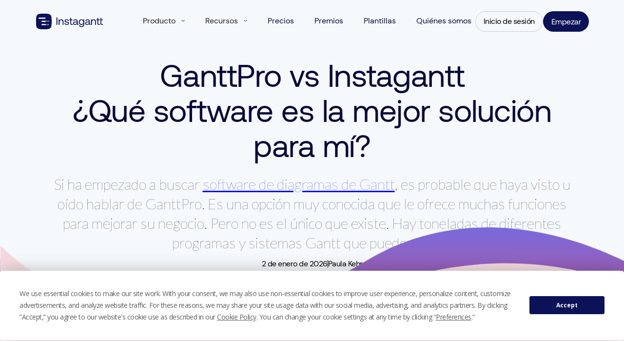

--- FILE ---
content_type: text/html
request_url: https://www.instagantt.com/es/ganttpro-alternativa-para-diagramas-de-gantt
body_size: 16808
content:
<!DOCTYPE html><!-- Last Published: Mon Jan 05 2026 02:32:19 GMT+0000 (Coordinated Universal Time) --><html data-wf-domain="www.instagantt.com" data-wf-page="657bc312b3dedf63618a1dd5" data-wf-site="63c5e29f1b5bc87b6aaf2458" lang="es" data-wg-translated="es"><head><meta charset="utf-8"><title>Alternativa a GanttPro | ¿Cuál es el mejor software para diagramas de Gantt?</title><meta content="Si ha empezado a buscar software Gantt, es probable que haya visto u oído hablar de GanttPro. Es una opción muy conocida que le ofrece muchas funciones para mejorar su negocio. Pero no es la única que existe. Hay montones de programas y sistemas Gantt diferentes que puedes utilizar." name="description"><meta content="Alternativa a GanttPro | ¿Cuál es el mejor software para diagramas de Gantt?" property="og:title"><meta content="Si ha empezado a buscar software Gantt, es probable que haya visto u oído hablar de GanttPro. Es una opción muy conocida que le ofrece muchas funciones para mejorar su negocio. Pero no es la única que existe. Hay montones de programas y sistemas Gantt diferentes que puedes utilizar." property="og:description"><meta content="Alternativa a GanttPro | ¿Cuál es el mejor software para diagramas de Gantt?" property="twitter:title"><meta content="Si ha empezado a buscar software Gantt, es probable que haya visto u oído hablar de GanttPro. Es una opción muy conocida que le ofrece muchas funciones para mejorar su negocio. Pero no es la única que existe. Hay montones de programas y sistemas Gantt diferentes que puedes utilizar." property="twitter:description"><meta property="og:type" content="website"><meta content="summary_large_image" name="twitter:card"><meta content="width=device-width, initial-scale=1" name="viewport"><meta content="YsutunhuGS22FehTIE6tGT6S6z9Jb7SUN5lKMhW_KVk" name="google-site-verification"><link href="https://cdn.prod.website-files.com/63c5e29f1b5bc87b6aaf2458/css/125-instagantt.webflow.shared.99076d37c.min.css" rel="stylesheet" type="text/css"><link href="https://fonts.googleapis.com" rel="preconnect"><link href="https://fonts.gstatic.com" rel="preconnect" crossorigin="anonymous"><script src="https://ajax.googleapis.com/ajax/libs/webfont/1.6.26/webfont.js" type="text/javascript"></script><script type="text/javascript">WebFont.load({  google: {    families: ["Lato:100,100italic,300,300italic,400,400italic,700,700italic,900,900italic","Open Sans:300,300italic,400,400italic,600,600italic,700,700italic,800,800italic","PT Sans:400,400italic,700,700italic"]  }});</script><script type="text/javascript">!function(o,c){var n=c.documentElement,t=" w-mod-";n.className+=t+"js",("ontouchstart"in o||o.DocumentTouch&&c instanceof DocumentTouch)&&(n.className+=t+"touch")}(window,document);</script><link href="https://cdn.prod.website-files.com/63c5e29f1b5bc87b6aaf2458/63e0e61383c4edf4119d1c3c_Mask%20group.svg" rel="shortcut icon" type="image/x-icon"><link href="https://cdn.prod.website-files.com/63c5e29f1b5bc87b6aaf2458/647408ac8d50d752e9de85c4_Boton%20Instagantt%20256x256.png" rel="apple-touch-icon"><script async="" src="https://www.googletagmanager.com/gtag/js?id=G-MZ43XHES8D"></script><script type="text/javascript">window.dataLayer = window.dataLayer || [];function gtag(){dataLayer.push(arguments);}gtag('set', 'developer_id.dZGVlNj', true);gtag('js', new Date());gtag('config', 'G-MZ43XHES8D');</script><script type="text/javascript" src="https://app.termly.io/resource-blocker/9265c363-e8ec-4cfb-8850-2828d61b87cf?autoBlock=on"></script>

<!-- Google Tag Manager -->
<script>(function(w,d,s,l,i){w[l]=w[l]||[];w[l].push({'gtm.start':
new Date().getTime(),event:'gtm.js'});var f=d.getElementsByTagName(s)[0],
j=d.createElement(s),dl=l!='dataLayer'?'&l='+l:'';j.async=true;j.src=
'https://www.googletagmanager.com/gtm.js?id='+i+dl;f.parentNode.insertBefore(j,f);
})(window,document,'script','dataLayer','GTM-M6KBVWZ9');</script>
<!-- End Google Tag Manager -->

<style>

  *{ -webkit-font-smoothing: antialiased; -moz-osx-font-smoothing: grayscale; text-rendering: optimizeLegibility; };

  
  /* Color text gradient */
  
  .gradient-color{
    overflow:hidden!important;
    background: linear-gradient(119.51deg, #F16F8A 18.75%, #7813FB 100%);
    -webkit-background-clip: text;
    -webkit-text-fill-color: transparent;
  }
  .template-title h1 {
    overflow: hidden!important;
    background: linear-gradient(119.51deg, #F16F8A 18.75%, #7813FB 100%);
    -webkit-background-clip: text;
    -webkit-text-fill-color: transparent;
  }
  
  /* Menu Styles */
  
  body.menu-active {
    overflow: hidden; 
  }
  /*[js="navbar"]:not(.scrolled) {
  	background: transparent;
  }*/
  
  .navbar-2023.w-nav.scrolled {
  	background-color: #fff;
  }
  
  @media screen and (max-width: 991px) {
    [css="navbar-menu"] {
      height: calc(100vh - 64px);
      overflow-x: auto;
      padding-bottom: 16px;
    }
  }
  
  /* Overflow Auto */
  [css="scrollbar-hidden"]::-webkit-scrollbar {
    display: none;
  }
  [css="scrollbar-hidden"] {
    -ms-overflow-style: none;  /* IE and Edge */
    scrollbar-width: none;  /* Firefox */
  }
  
  /* Video background Border Radius Mobile */
  [css="bg-video-24"] > video {
    border-radius: 24px;
  }
  [css="bg-video-16"] > video {
    border-radius: 16px;
  }
  [css="bg-video-8"] > video {
    border-radius: 8px;
  }
  @media screen and (max-width: 767px) {
    [css="bg-video-24"] > video {
      border-radius: 12px;
    }
    [css="bg-video-16"] > video {
        border-radius: 8px;
    }
    [css="bg-video-8"] > video {
        border-radius: 4px;
    }
  }
  .w-background-video > video {
  	z-index: 1 !important;
  }
</style>


<link rel="preconnect" href="https://cdn.prod.website-files.com/" crossorigin="">
<link rel="dns-prefetch" href="https://cdn.prod.website-files.com/">

<!-- Metaetiquetas para Twitter -->
<meta property="twitter:title" content="Software online de diagramas de Gantt | Creador gratuito de diagramas de Gantt">
<meta property="twitter:description" content="Software de creación de diagramas de Gantt en línea para la gestión de proyectos. Gestiona tus calendarios y plazos como un profesional con la herramienta de diagramas de Gantt más potente. Sencilla, potente e intuitiva aplicación de diagramas de Gantt en línea. Creador gratuito de diagramas de Gantt.">
<meta property="twitter:image" content="https://cdn.prod.website-files.com/63c5e29f1b5bc87b6aaf2458/63e0f656398488f7e644adcd_Component.jpg">
<meta property="twitter:card" content="summary_large_image">


<!-- Schema Mark up -->

<script type="application/ld+json">{"@context":"https://schema.org","@type":"Corporation","name":"Instagantt","legalName":"Instagantt SpA","url":"https://www.instagantt.com/","logo":"https://cdn.prod.website-files.com/63c5e29f1b5bc87b6aaf2458/647241688f5c35804a8d7a27_Logo Instagantt Azul.png","foundingDate":"2013","founder":{"@type":"Person","name":"Daniel Guajardo"},"contactPoint":{"@type":"ContactPoint","contactType":"Customer Support","email":"paula@instagantt.com","contactOption":"Email","availableLanguage":["en","es"],"name":"Paula Kehr"},"description":"Instagantt es una empresa SaaS que crea un potente software online de diagramas de Gantt para la gestión de proyectos, la programación de tareas y la colaboración en equipo.","sameAs":["https://www.facebook.com/instaganttapp/","https://www.youtube.com/@getinstagantt","https://www.linkedin.com/company/instagantt/","https://twitter.com/Instagantt","https://www.crunchbase.com/organization/instagantt"]}</script>

<!-- Canonical -->

<script>
(function() {
    // Check if a canonical tag already exists
    let existingCanonical = document.querySelector("link[rel='canonical']");
    
    if (!existingCanonical) {
        // Create a new <link> element
        let canonicalLink = document.createElement("link");
        canonicalLink.rel = "canonical";
        canonicalLink.href = window.location.href; // Set to current URL

        // Append to the <head> section
        document.head.appendChild(canonicalLink);
        console.log("Canonical tag added:", canonicalLink.href);
    } else {
        console.log("Canonical tag already exists:", existingCanonical.href);
    }
})();
</script><script type="text/javascript">window.__WEBFLOW_CURRENCY_SETTINGS = {"currencyCode":"USD","symbol":"$","decimal":".","fractionDigits":2,"group":",","template":"{{wf {\"path\":\"symbol\",\"type\":\"PlainText\"} }} {{wf {\"path\":\"amount\",\"type\":\"CommercePrice\"} }} {{wf {\"path\":\"currencyCode\",\"type\":\"PlainText\"} }}","hideDecimalForWholeNumbers":false};</script><script type="application/json" id="weglot-data">{"allLanguageUrls":{"en":"https://www.instagantt.com/ganttpro-alternative-for-gantt-charts","es":"https://www.instagantt.com/es/ganttpro-alternativa-para-diagramas-de-gantt","br":"https://www.instagantt.com/br/ganttpro-alternative-for-gantt-charts","it":"https://www.instagantt.com/it/ganttpro-alternative-for-gantt-charts","fr":"https://www.instagantt.com/fr/ganttpro-alternative-for-gantt-charts","de":"https://www.instagantt.com/de/ganttpro-alternative-for-gantt-charts","ja":"https://www.instagantt.com/ja/ganttpro-alternative-for-gantt-charts","hi":"https://www.instagantt.com/hi/ganttpro-alternative-for-gantt-charts"},"originalCanonicalUrl":"https://www.instagantt.com/ganttpro-alternative-for-gantt-charts","originalPath":"/ganttpro-alternative-for-gantt-charts","settings":{"auto_switch":false,"auto_switch_fallback":null,"category":10,"custom_settings":{"button_style":{"with_name":false,"full_name":false,"is_dropdown":false,"with_flags":false,"flag_type":"shiny","custom_css":""},"switchers":[],"definitions":{}},"deleted_at":null,"dynamics":[],"excluded_blocks":[{"value":".language-footer","description":"Language links in the footer"},{"value":".language-switcher","description":null}],"excluded_paths":[{"excluded_languages":[],"language_button_displayed":false,"type":"CONTAIN","value":"?"},{"excluded_languages":[],"language_button_displayed":false,"type":"CONTAIN","value":"/blog/"},{"excluded_languages":[],"language_button_displayed":false,"type":"CONTAIN","value":"/help-guide"},{"excluded_languages":[],"language_button_displayed":false,"type":"CONTAIN","value":"/privacy-policy"},{"excluded_languages":[],"language_button_displayed":false,"type":"CONTAIN","value":"/terms-of-service"},{"excluded_languages":[],"language_button_displayed":false,"type":"IS_EXACTLY","value":"/product/standalone-updates-november-2020"},{"excluded_languages":[],"language_button_displayed":false,"type":"IS_EXACTLY","value":"/product/asana-updates-november-2020"},{"excluded_languages":[],"language_button_displayed":false,"type":"START_WITH","value":"/product/"},{"excluded_languages":[],"language_button_displayed":false,"type":"IS_EXACTLY","value":"/cookie-policy"},{"excluded_languages":[],"language_button_displayed":false,"type":"IS_EXACTLY","value":"/product/inbox-notification-center"},{"excluded_languages":[],"language_button_displayed":false,"type":"IS_EXACTLY","value":"/gantt-chart-experts/top-10-best-kanban-board-software-in-2020"},{"excluded_languages":[],"language_button_displayed":false,"type":"IS_EXACTLY","value":"/product/product-updates-april-2020"},{"excluded_languages":[],"language_button_displayed":false,"type":"IS_EXACTLY","value":"/gantt-chart-experts/top-10-gantt-chart-software-for-project-management-in-2020"},{"excluded_languages":[],"language_button_displayed":false,"type":"IS_EXACTLY","value":"/product/updates-may-2022"},{"excluded_languages":[],"language_button_displayed":false,"type":"IS_EXACTLY","value":"/product/updates-april-2022"},{"excluded_languages":[],"language_button_displayed":false,"type":"IS_EXACTLY","value":"/product/inline-edit-of-fields-on-the-task-list"},{"excluded_languages":[],"language_button_displayed":false,"type":"IS_EXACTLY","value":"/product/instagantt-syncs-milestones-asana"},{"excluded_languages":[],"language_button_displayed":false,"type":"IS_EXACTLY","value":"/product/new-information-fields"},{"excluded_languages":[],"language_button_displayed":false,"type":"IS_EXACTLY","value":"/product/custom-field-management"},{"excluded_languages":[],"language_button_displayed":false,"type":"IS_EXACTLY","value":"/product/instagantt-ranked-best-gantt-chart-software-of-2023"},{"excluded_languages":[],"language_button_displayed":false,"type":"IS_EXACTLY","value":"/product/export-specific-date-range-and-more"},{"excluded_languages":[],"language_button_displayed":false,"type":"IS_EXACTLY","value":"/product/revamped-tasks-view"},{"excluded_languages":[],"language_button_displayed":false,"type":"IS_EXACTLY","value":"/product/instagantt-joins-asana-partners"},{"excluded_languages":[],"language_button_displayed":false,"type":"IS_EXACTLY","value":"/product/update-instagantt-standalone-nov-2023"},{"excluded_languages":[],"language_button_displayed":false,"type":"IS_EXACTLY","value":"/product/design-and-ui-refresh"},{"excluded_languages":[],"language_button_displayed":false,"type":"IS_EXACTLY","value":"/product/optimized-mobile-version"},{"excluded_languages":[],"language_button_displayed":false,"type":"IS_EXACTLY","value":"/product/update-instagantt-standalone-nov-2024"}],"external_enabled":false,"host":"www.instagantt.com","is_dns_set":true,"is_https":true,"language_from":"en","language_from_custom_flag":null,"language_from_custom_name":null,"languages":[{"connect_host_destination":null,"custom_code":"br","custom_flag":"br","custom_local_name":"Brazilian Portuguese","custom_name":"Brazilian Portuguese","enabled":true,"language_to":"a0"},{"connect_host_destination":null,"custom_code":null,"custom_flag":null,"custom_local_name":null,"custom_name":null,"enabled":true,"language_to":"es"},{"connect_host_destination":null,"custom_code":null,"custom_flag":null,"custom_local_name":null,"custom_name":null,"enabled":true,"language_to":"it"},{"connect_host_destination":null,"custom_code":null,"custom_flag":null,"custom_local_name":null,"custom_name":null,"enabled":true,"language_to":"fr"},{"connect_host_destination":null,"custom_code":null,"custom_flag":null,"custom_local_name":null,"custom_name":null,"enabled":true,"language_to":"de"},{"connect_host_destination":null,"custom_code":null,"custom_flag":null,"custom_local_name":null,"custom_name":null,"enabled":true,"language_to":"ja"},{"connect_host_destination":null,"custom_code":null,"custom_flag":null,"custom_local_name":null,"custom_name":null,"enabled":true,"language_to":"hi"}],"media_enabled":false,"page_views_enabled":true,"technology_id":13,"technology_name":"Webflow","translation_engine":3,"url_type":"SUBDIRECTORY","versions":{"translation":1745828267,"slugTranslation":1745828866}}}</script>
<script async="" src="https://cdn.weglot.com/weglot.min.js?api_key=wg_5ee739ff68abce9423f3b3f7e78081e92" type="text/javascript"></script><link href="https://www.instagantt.com/ganttpro-alternative-for-gantt-charts" hreflang="en" rel="alternate"><link href="https://www.instagantt.com/es/ganttpro-alternativa-para-diagramas-de-gantt" hreflang="es" rel="alternate"><link href="https://www.instagantt.com/br/ganttpro-alternative-for-gantt-charts" hreflang="br" rel="alternate"><link href="https://www.instagantt.com/it/ganttpro-alternative-for-gantt-charts" hreflang="it" rel="alternate"><link href="https://www.instagantt.com/fr/ganttpro-alternative-for-gantt-charts" hreflang="fr" rel="alternate"><link href="https://www.instagantt.com/de/ganttpro-alternative-for-gantt-charts" hreflang="de" rel="alternate"><link href="https://www.instagantt.com/ja/ganttpro-alternative-for-gantt-charts" hreflang="ja" rel="alternate"><link href="https://www.instagantt.com/hi/ganttpro-alternative-for-gantt-charts" hreflang="hi" rel="alternate"></head><body class="body"><div class="w-embed w-iframe"><!-- Google Tag Manager (noscript) -->
<noscript><iframe src="https://www.googletagmanager.com/ns.html?id=GTM-M6KBVWZ9" height="0" width="0" style="display:none;visibility:hidden"></iframe></noscript>
<!-- End Google Tag Manager (noscript) --></div><div data-animation="default" class="navbar-2023 w-nav" data-easing2="ease" js="navbar" data-easing="ease" data-collapse="medium" data-w-id="e134bdef-ee1e-f45a-ec15-5eeb9ffa20c6" role="banner" data-duration="400"><div class="navbar-container w-container"><div class="navbar-content-wrapper"><div class="navbar-content-wrap"><a href="/es" class="navbar-brand w-nav-brand"><img src="https://cdn.prod.website-files.com/63c5e29f1b5bc87b6aaf2458/63e63bcd61ca759acd28d09f_LOGO.svg" loading="lazy" height="44" width="173" alt="" css="navbar-logo-black" class="navbar-logo-black"><img src="https://cdn.prod.website-files.com/63c5e29f1b5bc87b6aaf2458/63ea1fe3d6887675339257df_logo-white.svg" loading="lazy" width="173" height="44" alt="" css="navbar-logo-white" class="navbar-logo-white"></a><nav role="navigation" css="navbar-menu" class="nav-menu-2023 w-nav-menu"><div class="nav-menu-content-wrapper"><div data-hover="false" data-delay="0" data-w-id="284a11af-0672-0158-8c9c-82df6bb52db8" class="nav-link-dropdown w-dropdown"><div css="navbar-link" class="dropdown-navbar w-dropdown-toggle"><div class="dropdown-nav-text"><div class="body-m"><span>Producto</span></div></div><img src="https://cdn.prod.website-files.com/63c5e29f1b5bc87b6aaf2458/63da84aa58d0312ae710603b_Down%20Vector.svg" loading="lazy" width="7" height="24" alt="" css="navbar-link-icon" class="dropdown-nav-icon"></div><nav class="dropdown-list-navbar w-dropdown-list"><div class="nav-menu_container"><div class="menu-column"><div class="nav-dropdown_wrapper"><div class="nav-dropdown_title">Nuevo Asistente de IA </div><a href="/es/ai" class="nav-item_wrapper w-inline-block"><div class="nav-list_item"><div class="nav-list_icon w-embed"><svg xmlns="http://www.w3.org/2000/svg" xmlns:xlink="http://www.w3.org/1999/xlink" aria-hidden="true" role="img" class="iconify iconify--ph" width="100%" height="100%" preserveAspectRatio="xMidYMid meet" viewBox="0 0 256 256"><path fill="currentColor" d="M246 152a6 6 0 0 1-6 6h-18v18a6 6 0 0 1-12 0v-18h-18a6 6 0 0 1 0-12h18v-18a6 6 0 0 1 12 0v18h18a6 6 0 0 1 6 6M56 70h18v18a6 6 0 0 0 12 0V70h18a6 6 0 0 0 0-12H86V40a6 6 0 0 0-12 0v18H56a6 6 0 0 0 0 12m128 124h-10v-10a6 6 0 0 0-12 0v10h-10a6 6 0 0 0 0 12h10v10a6 6 0 0 0 12 0v-10h10a6 6 0 0 0 0-12m33.9-115.41L78.58 217.9a14 14 0 0 1-19.8 0l-20.69-20.69a14 14 0 0 1 0-19.8L177.41 38.1a14 14 0 0 1 19.8 0l20.69 20.69a14 14 0 0 1 0 19.8M167.51 112L144 88.49L46.58 185.9a2 2 0 0 0 0 2.83l20.69 20.68a2 2 0 0 0 2.82 0Zm41.9-44.73l-20.68-20.68a2 2 0 0 0-2.83 0L152.48 80L176 103.52l33.41-33.42a2 2 0 0 0 0-2.83"></path></svg></div><div class="nav-list_title">Asistente de IA</div></div><div class="list-item_description">Crear diagramas de Gantt a partir de un aviso</div></a></div><div class="nav-dropdown_wrapper"><div class="nav-dropdown_title">Integraciones</div><a href="/es/integracion-del-diagrama-de-gantt-de-asana" class="nav-item_wrapper w-inline-block"><div class="nav-list_item"><img src="https://cdn.prod.website-files.com/63c5e29f1b5bc87b6aaf2458/664636c05f4182d6d5c9ed4a_link%201.svg" loading="lazy" alt="" class="nav-list_icon"><div class="nav-list_title">Integración con Asana</div></div><div class="list-item_description">Un plug-in para actualizar tus Proyectos Asana</div></a></div></div><div class="nav-dropdown_divider"></div><div class="menu-column"><div class="nav-dropdown_wrapper"><div class="nav-dropdown_title">Características</div><div class="w-dyn-list"><div role="list" class="nav-dropdown_list w-dyn-items"><div role="listitem" class="w-dyn-item"><a href="/es/caracteristicas/dashboard" class="nav-item_wrapper w-inline-block"><div class="nav-list_item"><img src="https://cdn.prod.website-files.com/63c5e29f1b5bc83fe0af2489/673e03b967a26712a356428c_graph.svg" loading="lazy" alt="" class="nav-list_icon"><div class="nav-list_title">Cuadro de mandos</div></div><div class="list-item_description">Estado de todos tus proyectos</div></a></div><div role="listitem" class="w-dyn-item"><a href="/es/caracteristicas/gantt-chart-view" class="nav-item_wrapper w-inline-block"><div class="nav-list_item"><img src="https://cdn.prod.website-files.com/63c5e29f1b5bc83fe0af2489/6643b5c5885881f65ef81485_chart-gantt%201.svg" loading="lazy" alt="" class="nav-list_icon"><div class="nav-list_title">Vista del diagrama de Gantt</div></div><div class="list-item_description">Diagramas de Gantt para PM</div></a></div><div role="listitem" class="w-dyn-item"><a href="/es/caracteristicas/table-view" class="nav-item_wrapper w-inline-block"><div class="nav-list_item"><img src="https://cdn.prod.website-files.com/63c5e29f1b5bc83fe0af2489/6643b5bd9cb008ddd591e48c_table%201.svg" loading="lazy" alt="" class="nav-list_icon"><div class="nav-list_title">Vista de la tabla</div></div><div class="list-item_description">Detalles ampliados del proyecto</div></a></div><div role="listitem" class="w-dyn-item"><a href="/es/caracteristicas/kanban-board-view" class="nav-item_wrapper w-inline-block"><div class="nav-list_item"><img src="https://cdn.prod.website-files.com/63c5e29f1b5bc83fe0af2489/6643b5cf6b96cfb15b44688d_square-kanban%201.svg" loading="lazy" alt="" class="nav-list_icon"><div class="nav-list_title">Vista de la tabla Kanban</div></div><div class="list-item_description">Muestra tus tareas en una pizarra</div></a></div><div role="listitem" class="w-dyn-item"><a href="/es/caracteristicas/workload-view" class="nav-item_wrapper w-inline-block"><div class="nav-list_item"><img src="https://cdn.prod.website-files.com/63c5e29f1b5bc83fe0af2489/6643b5b46142427c5fd9dafb_user-group%201.svg" loading="lazy" alt="" class="nav-list_icon"><div class="nav-list_title">Vista de la carga de trabajo</div></div><div class="list-item_description">Gestiona la capacidad de tu equipo</div></a></div><div role="listitem" class="w-dyn-item"><a href="/es/caracteristicas/projects-overview" class="nav-item_wrapper w-inline-block"><div class="nav-list_item"><img src="https://cdn.prod.website-files.com/63c5e29f1b5bc83fe0af2489/6643b5a80b75069b574bc6cf_gauge-high%201.svg" loading="lazy" alt="" class="nav-list_icon"><div class="nav-list_title">Proyectos</div></div><div class="list-item_description">Revisa tus proyectos de un vistazo</div></a></div><div role="listitem" class="w-dyn-item"><a href="/es/caracteristicas/workbooks" class="nav-item_wrapper w-inline-block"><div class="nav-list_item"><img src="https://cdn.prod.website-files.com/63c5e29f1b5bc83fe0af2489/6643b59fe17fecb81bb2702d_file-contract%201.svg" loading="lazy" alt="" class="nav-list_icon"><div class="nav-list_title">Cuadernos de trabajo</div></div><div class="list-item_description">Un lugar para la organización de proyectos</div></a></div><div role="listitem" class="w-dyn-item"><a href="/es/caracteristicas/task-management" class="nav-item_wrapper w-inline-block"><div class="nav-list_item"><img src="https://cdn.prod.website-files.com/63c5e29f1b5bc83fe0af2489/6643b5945bfa83b6836c0e68_circle-check%201.svg" loading="lazy" alt="" class="nav-list_icon"><div class="nav-list_title">Gestión de tareas</div></div><div class="list-item_description">Construye mejores diagramas de Gantt</div></a></div><div role="listitem" class="w-dyn-item"><a href="/es/caracteristicas/gestion-de-proyectos" class="nav-item_wrapper w-inline-block"><div class="nav-list_item"><img src="https://cdn.prod.website-files.com/63c5e29f1b5bc83fe0af2489/6643b58609996852d71b1827_diagram-project%201.svg" loading="lazy" alt="" class="nav-list_icon"><div class="nav-list_title">Gestión de proyectos</div></div><div class="list-item_description">Proyectos y gestión de usuarios</div></a></div><div role="listitem" class="w-dyn-item"><a href="/es/caracteristicas/collaboration" class="nav-item_wrapper w-inline-block"><div class="nav-list_item"><img src="https://cdn.prod.website-files.com/63c5e29f1b5bc83fe0af2489/6643b574a3f851a5dfe7b13e_comments%201.svg" loading="lazy" alt="" class="nav-list_icon"><div class="nav-list_title">Colaboración</div></div><div class="list-item_description">Bandeja de entrada, tareas y otros</div></a></div><div role="listitem" class="w-dyn-item"><a href="/es/caracteristicas/time-savers" class="nav-item_wrapper w-inline-block"><div class="nav-list_item"><img src="https://cdn.prod.website-files.com/63c5e29f1b5bc83fe0af2489/6643b55e73073bdc4287a000_business-time%201.svg" loading="lazy" alt="" class="nav-list_icon"><div class="nav-list_title">Ahorra tiempo</div></div><div class="list-item_description">Empieza y trabaja más rápido</div></a></div><div role="listitem" class="w-dyn-item"><a href="/es/caracteristicas/reporting" class="nav-item_wrapper w-inline-block"><div class="nav-list_item"><img src="https://cdn.prod.website-files.com/63c5e29f1b5bc83fe0af2489/6643b53db4e1c716ecb86027_file-chart-column%201.svg" loading="lazy" alt="" class="nav-list_icon"><div class="nav-list_title">Informar</div></div><div class="list-item_description">Exporta en PNG, PDF y otros</div></a></div><div role="listitem" class="w-dyn-item"><a href="/es/caracteristicas/data-import" class="nav-item_wrapper w-inline-block"><div class="nav-list_item"><img src="https://cdn.prod.website-files.com/63c5e29f1b5bc83fe0af2489/6643b50c8ddbe8c1195f381d_file-import%201.svg" loading="lazy" alt="" class="nav-list_icon"><div class="nav-list_title">Importación de datos</div></div><div class="list-item_description">Importar en .csv o sincronizar desde Asana</div></a></div></div></div></div></div><div class="nav-dropdown_divider"></div><div class="menu-column"><div class="nav-dropdown_wrapper"><div class="nav-dropdown_title">Casos de la industria</div><div class="w-dyn-list"><div role="list" class="nav-dropdown_list _2-columns w-dyn-items"><div role="listitem" class="w-dyn-item"><a href="/es/use-cases/product-management" class="nav-item_wrapper w-inline-block"><div class="nav-list_item"><img src="https://cdn.prod.website-files.com/63c5e29f1b5bc83fe0af2489/6643bbe4121da0e335958ee4_list-tree%201.svg" loading="lazy" alt="" class="nav-list_icon"><div class="nav-list_title">Gestión de productos</div></div><div class="list-item_description">Para el desarrollo de productos</div></a></div><div role="listitem" class="w-dyn-item"><a href="/es/use-cases/manufacturing" class="nav-item_wrapper w-inline-block"><div class="nav-list_item"><img src="https://cdn.prod.website-files.com/63c5e29f1b5bc83fe0af2489/6643bbed21f88a11ca06c418_industry-windows%201.svg" loading="lazy" alt="" class="nav-list_icon"><div class="nav-list_title">Fabricación</div></div><div class="list-item_description">Para empresas manufactureras</div></a></div><div role="listitem" class="w-dyn-item"><a href="/es/use-cases/software-development" class="nav-item_wrapper w-inline-block"><div class="nav-list_item"><img src="https://cdn.prod.website-files.com/63c5e29f1b5bc83fe0af2489/6643bbf50062bab85ba22479_display-code%201.svg" loading="lazy" alt="" class="nav-list_icon"><div class="nav-list_title">Desarrollo de software</div></div><div class="list-item_description">Para empresas de software</div></a></div><div role="listitem" class="w-dyn-item"><a href="/es/use-cases/marketing" class="nav-item_wrapper w-inline-block"><div class="nav-list_item"><img src="https://cdn.prod.website-files.com/63c5e29f1b5bc83fe0af2489/6643bbfb4286bdc30f9f48bc_megaphone%201.svg" loading="lazy" alt="" class="nav-list_icon"><div class="nav-list_title">Marketing</div></div><div class="list-item_description">Para vendedores digitales</div></a></div><div role="listitem" class="w-dyn-item"><a href="/es/use-cases/construction" class="nav-item_wrapper w-inline-block"><div class="nav-list_item"><img src="https://cdn.prod.website-files.com/63c5e29f1b5bc83fe0af2489/6643bc05749ce3b110d44424_helmet-safety%201.svg" loading="lazy" alt="" class="nav-list_icon"><div class="nav-list_title">Construcción</div></div><div class="list-item_description">Para empresas de construcción</div></a></div></div></div></div></div></div></nav></div><div data-hover="false" data-delay="0" data-w-id="284a11af-0672-0158-8c9c-82df6bb52dd4" class="nav-link-dropdown w-dropdown"><div css="navbar-link" class="dropdown-navbar w-dropdown-toggle"><div class="dropdown-nav-text"><div class="body-m">Recursos</div></div><img src="https://cdn.prod.website-files.com/63c5e29f1b5bc87b6aaf2458/63da84aa58d0312ae710603b_Down%20Vector.svg" loading="lazy" width="7" height="24" alt="" css="navbar-link-icon" class="dropdown-nav-icon"></div><nav class="dropdown-list-navbar w-dropdown-list"><div class="nav-menu_container"><div class="nav-dropdown_wrapper"><div class="nav-dropdown_title">Plantillas de diagramas de Gantt</div><div class="w-dyn-list"><div role="list" class="nav-dropdown_list _3-columns w-dyn-items"><div role="listitem" class="w-dyn-item"><a href="/es/plantillas/plantilla-de-planificacion-de-un-seminario-web" class="nav-item_wrapper w-inline-block"><div class="nav-list_item"><img src="https://cdn.prod.website-files.com/63c5e29f1b5bc83fe0af2489/6643bbfb4286bdc30f9f48bc_megaphone%201.svg" loading="lazy" alt="" class="nav-list_icon"><div class="nav-list_title">Plantilla de planificación de webinars</div></div><div class="list-item_description">Para vendedores digitales</div></a></div><div role="listitem" class="w-dyn-item"><a href="/es/plantillas/plantilla-de-seguimiento-de-proyectos" class="nav-item_wrapper w-inline-block"><div class="nav-list_item"><img src="https://cdn.prod.website-files.com/63c5e29f1b5bc83fe0af2489/67d85ff74e2f0e4003073c2f_6643c16ee5e78661dc8fe7a5_bars-progress%201.svg" loading="lazy" alt="" class="nav-list_icon"><div class="nav-list_title">Plantilla de seguimiento de proyectos</div></div><div class="list-item_description">Para jefes de proyecto</div></a></div><div role="listitem" class="w-dyn-item"><a href="/es/plantillas/plantilla-de-planificacion-anual" class="nav-item_wrapper w-inline-block"><div class="nav-list_item"><img src="https://cdn.prod.website-files.com/63c5e29f1b5bc83fe0af2489/67d86025f06383d82c9b29b8_6643c16e719cdc4dc43e6259_calendar-days%201.svg" loading="lazy" alt="" class="nav-list_icon"><div class="nav-list_title">Plantilla de planificación anual</div></div><div class="list-item_description">Para PYME y grandes empresas</div></a></div><div role="listitem" class="w-dyn-item"><a href="/es/plantillas/plantilla-de-horario-semanal" class="nav-item_wrapper w-inline-block"><div class="nav-list_item"><img src="https://cdn.prod.website-files.com/63c5e29f1b5bc83fe0af2489/67d86065a30eea72154bd65a_6643c16d4286bdc30fa3f6f2_clipboard-list-check%201.svg" loading="lazy" alt="" class="nav-list_icon"><div class="nav-list_title">Plantilla de horario semanal</div></div><div class="list-item_description">Para jefes de proyecto</div></a></div><div role="listitem" class="w-dyn-item"><a href="/es/plantillas/plantilla-de-seguimiento-de-incidencias" class="nav-item_wrapper w-inline-block"><div class="nav-list_item"><img src="https://cdn.prod.website-files.com/63c5e29f1b5bc83fe0af2489/67d860918c351cc10ac62c7d_6645141d3ff3899ba8d62a64_circle-exclamation%201.svg" loading="lazy" alt="" class="nav-list_icon"><div class="nav-list_title">Plantilla de seguimiento de incidencias</div></div><div class="list-item_description">Para jefes de proyecto</div></a></div><div role="listitem" class="w-dyn-item"><a href="/es/plantillas/plantilla-de-seguimiento-de-errores" class="nav-item_wrapper w-inline-block"><div class="nav-list_item"><img src="https://cdn.prod.website-files.com/63c5e29f1b5bc83fe0af2489/67d860c8d23a0d875c2fbefb_6645142a81972ad4faa7bfda_bug-slash%201.svg" loading="lazy" alt="" class="nav-list_icon"><div class="nav-list_title">Plantilla de seguimiento de errores</div></div><div class="list-item_description">Para Directores de Ingeniería</div></a></div><div role="listitem" class="w-dyn-item"><a href="/es/plantillas/plantilla-de-planificacion-de-caracteristicas" class="nav-item_wrapper w-inline-block"><div class="nav-list_item"><img src="https://cdn.prod.website-files.com/63c5e29f1b5bc83fe0af2489/67d8614eff7001598080ead5_6643c16dae537abbb16b5296_mobile-screen-button%201.svg" loading="lazy" alt="" class="nav-list_icon"><div class="nav-list_title">Plantilla de planificación de características</div></div><div class="list-item_description">Para jefes de producto</div></a></div><div role="listitem" class="w-dyn-item"><a href="/es/plantillas/lista-de-comprobacion-postventa" class="nav-item_wrapper w-inline-block"><div class="nav-list_item"><img src="https://cdn.prod.website-files.com/63c5e29f1b5bc83fe0af2489/67d8618bb78d6c6eea2da210_6643c1883d3c09a7ef53bdad_handshake%201.svg" loading="lazy" alt="" class="nav-list_icon"><div class="nav-list_title">Plantilla postventa</div></div><div class="list-item_description">Para el éxito del cliente</div></a></div><div role="listitem" class="w-dyn-item"><a href="/es/plantillas/plantilla-de-contratacion" class="nav-item_wrapper w-inline-block"><div class="nav-list_item"><img src="https://cdn.prod.website-files.com/63c5e29f1b5bc83fe0af2489/6643b5b46142427c5fd9dafb_user-group%201.svg" loading="lazy" alt="" class="nav-list_icon"><div class="nav-list_title">Plantilla de contratación</div></div><div class="list-item_description">Para gestores de talento</div></a></div></div></div><a href="/es/recursos/plantillas-de-diagramas-de-gantt" class="nav-item_wrapper w-inline-block"><div class="nav-list_item"><div class="nav-list_title">Ver todas las plantillas</div><svg xmlns="http://www.w3.org/2000/svg" width="10" height="15" viewBox="0 0 10 15" fill="none" class="nav-list_icon is-featured"><path d="M2.5 3.5L7.5 7.5L2.5 11.5" stroke="#7813FB" stroke-width="1.5"></path></svg></div></a></div><div class="nav-dropdown_divider"></div><div class="nav-dropdown_wrapper"><div class="nav-dropdown_title">Recursos adicionales</div><div class="nav-dropdown_list"><a href="/es/recursos/definiciones-de-gestion-de-productos" class="nav-item_wrapper w-inline-block"><div class="nav-list_item"><img src="https://cdn.prod.website-files.com/63c5e29f1b5bc87b6aaf2458/66451575a61e27d370502035_folder-open%201.svg" loading="lazy" width="16" alt="" class="nav-list_icon"><div class="nav-list_title">Definiciones de gestión de productos</div></div></a><a href="/es/recursos/expertos-en-diagramas-gantt" class="nav-item_wrapper w-inline-block"><div class="nav-list_item"><img src="https://cdn.prod.website-files.com/63c5e29f1b5bc87b6aaf2458/66451575a61e27d370502035_folder-open%201.svg" loading="lazy" alt="" class="nav-list_icon"><div class="nav-list_title">Expertos en diagramas de Gantt</div></div></a><a href="/es/recursos/alternativas-a-instagantt" class="nav-item_wrapper w-inline-block"><div class="nav-list_item"><img src="https://cdn.prod.website-files.com/63c5e29f1b5bc87b6aaf2458/6644b25b5974b89d653a40b2_chart-gantt%201.svg" loading="lazy" alt="" class="nav-list_icon"><div class="nav-list_title">Alternativas a Instagantt</div></div></a><a href="https://www.youtube.com/channel/UCkcFUddg0vaKnBOtxfz1GJA" target="_blank" class="link-block-dropdown-video w-inline-block"><div class="link-block-dropdown-video-icon"><img src="https://cdn.prod.website-files.com/63c5e29f1b5bc87b6aaf2458/63d11cd61401c709899a9745_Vector.svg" loading="lazy" width="20" height="20" alt=""></div><div class="body-m">Consulta nuestro Youtube</div><div class="w-embed"><style>

.link-block-dropdown-video {
  background: linear-gradient(93.49deg, #F16F8A -28.63%, #7813FB 128.67%);
  border-radius: 100px;
  }
</style></div></a></div></div></div></nav></div><a css="navbar-link" href="/es/precios" class="nav-link-new w-inline-block"><div class="body-m">Precios</div></a><a css="navbar-link" href="/es/premios" class="nav-link-new w-inline-block"><div class="body-m">Premios</div></a><a css="navbar-link" href="https://www.instagantt.com/templates-gallery" class="nav-link-new w-inline-block"><div class="body-m">Plantillas</div></a><a css="navbar-link" href="/es/acerca-de-nosotros" class="nav-link-new last w-inline-block"><div class="body-m">Quiénes somos</div></a></div><div class="navbar-button-wrapper"><div class="navbar-button"><a css="navbar-button-outline" data-w-id="284a11af-0672-0158-8c9c-82df6bb52df8" href="/es/continue" class="button outline w-button">Inicio de sesión</a></div><div class="navbar-button last"><a id="ctaNavbar" css="navbar-button" trigger="get_started" location="navbar" data-w-id="284a11af-0672-0158-8c9c-82df6bb52dfb" href="/es/start" class="button secondary w-button">Empezar</a></div></div></nav></div><div id="navbar-menu-button" css="navbar-menu-button" class="menu-button-2023 w-nav-button"><div class="menu-button-open-text">Menú</div><div class="menu-button-close-text">Cerrar</div></div></div></div><div data-w-id="b98c67b9-25bc-be7c-7c07-6e28b881de20" class="modal-backdrop"><div data-w-id="59a0ea92-ad6c-ac51-a616-f23df9d0e1b9" class="div-block-86"><a href="#" class="link-14"></a></div><div class="modal-login-block"><div class="div-block-82"><a href="#" class="brand-2 w-nav-brand"><img src="https://cdn.prod.website-files.com/63c5e29f1b5bc87b6aaf2458/63e63bcd61ca759acd28d09f_LOGO.svg" loading="lazy" alt=""></a></div><h2 class="heading-29">Instagantt Standalone</h2><p class="paragraph-14">Versión completa de Instagantt. No sabes qué es Asana o no quieres usarlo con Asana?</p><a href="https://www4.instagantt.com/login" class="button secondary w-button">Inicio de sesión</a></div><div class="modal-login-block"><div class="div-block-83"><a href="#" class="brand-2 w-nav-brand"><img src="https://cdn.prod.website-files.com/63c5e29f1b5bc87b6aaf2458/63e63bcd61ca759acd28d09f_LOGO.svg" loading="lazy" alt="" class="image-55"><div class="div-block-84"><div class="text-block-27">+</div></div><img src="https://cdn.prod.website-files.com/63c5e29f1b5bc87b6aaf2458/63c5e29f1b5bc809ffaf265f_asana-logo.png" sizes="(max-width: 479px) 96vw, 230.390625px" srcset="https://cdn.prod.website-files.com/63c5e29f1b5bc87b6aaf2458/63c5e29f1b5bc809ffaf265f_asana-logo-p-500.png 500w, https://cdn.prod.website-files.com/63c5e29f1b5bc87b6aaf2458/63c5e29f1b5bc809ffaf265f_asana-logo.png 864w" alt="" class="image-46"></a></div><h2 class="heading-28">Instagantt <br/>para Asana</h2><p class="paragraph-15">Si necesitas gestionar tus proyectos de Asana en Instagantt, este es tu producto.</p><a href="https://www4.instagantt.com/asana/connect" class="button w-button">Iniciar sesión con Asana</a></div></div><div data-w-id="ed699df3-685f-ff2c-2c59-dc767f09191b" class="modal-backdrop-signup"><div class="modal-login-block"><div class="div-block-82"><a href="#" class="brand-2 w-nav-brand"><img src="https://cdn.prod.website-files.com/63c5e29f1b5bc87b6aaf2458/63e63bcd61ca759acd28d09f_LOGO.svg" loading="lazy" alt=""></a></div><h2 class="heading-29">Instagantt Standalone</h2><p class="paragraph-14">Versión completa de Instagantt. No sabes qué es Asana o no quieres usarlo con Asana?</p><a href="https://app.instagantt.com/login?mode=signup" class="button secondary w-button">Regístrate gratis<br></a></div><div class="modal-login-block"><div class="div-block-83"><a href="#" class="brand-2 w-nav-brand"><img src="https://cdn.prod.website-files.com/63c5e29f1b5bc87b6aaf2458/63e63bcd61ca759acd28d09f_LOGO.svg" loading="lazy" alt="" class="image-55"><div class="div-block-84"><div class="text-block-27">+</div></div><img src="https://cdn.prod.website-files.com/63c5e29f1b5bc87b6aaf2458/63c5e29f1b5bc809ffaf265f_asana-logo.png" sizes="(max-width: 479px) 96vw, 230.390625px" srcset="https://cdn.prod.website-files.com/63c5e29f1b5bc87b6aaf2458/63c5e29f1b5bc809ffaf265f_asana-logo-p-500.png 500w, https://cdn.prod.website-files.com/63c5e29f1b5bc87b6aaf2458/63c5e29f1b5bc809ffaf265f_asana-logo.png 864w" alt="" class="image-46"></a></div><h2 class="heading-28">Instagantt <br/>para Asana</h2><p class="paragraph-15">Si necesitas gestionar tus proyectos de Asana en Instagantt, este es tu producto.</p><a href="https://www4.instagantt.com/asana/connect" class="button w-button">Regístrate gratis en Asana<br></a></div><div data-w-id="f6308c53-6b36-c8e3-2fa7-d18679de3f51" class="div-block-86"><a href="#" class="link-14"></a></div></div></div><div class="section hero"><div class="container w-container"><h1 class="heading section-header">GanttPro vs Instagantt<br/>¿Qué software es la mejor solución para mí?</h1><div class="section-headline">Si ha empezado a buscar <a href="/es/top-10-software-de-diagramas-de-gantt-para-la-gestion-de-proyectos">software de diagramas de Gantt</a>, es probable que haya visto u oído hablar de GanttPro. Es una opción muy conocida que le ofrece muchas funciones para mejorar su negocio. Pero no es el único que existe. Hay toneladas de diferentes programas y sistemas Gantt que puede utilizar.<br/></div><div class="text-author_wrapper-3"><div class="author-text_wrapper"><div class="author-role-copy">2 de enero de 2026</div></div><div class="div-v-4"></div><div class="author-text_wrapper"><div class="author-role-copy">Paula Kehr</div></div></div><div><img src="https://cdn.prod.website-files.com/63c5e29f1b5bc87b6aaf2458/63c5e29f1b5bc8d48daf2512_what-is-a-gantt-chart-2.jpg" sizes="239.96875px" srcset="https://cdn.prod.website-files.com/63c5e29f1b5bc87b6aaf2458/63c5e29f1b5bc8d48daf2512_what-is-a-gantt-chart-2-p-500.jpeg 500w, https://cdn.prod.website-files.com/63c5e29f1b5bc87b6aaf2458/63c5e29f1b5bc8d48daf2512_what-is-a-gantt-chart-2-p-1080.jpeg 1080w, https://cdn.prod.website-files.com/63c5e29f1b5bc87b6aaf2458/63c5e29f1b5bc8d48daf2512_what-is-a-gantt-chart-2-p-1600.jpeg 1600w, https://cdn.prod.website-files.com/63c5e29f1b5bc87b6aaf2458/63c5e29f1b5bc8d48daf2512_what-is-a-gantt-chart-2.jpg 1909w" alt="" class="hero-screenshot"></div></div></div><div class="sync"><img src="https://cdn.prod.website-files.com/63c5e29f1b5bc87b6aaf2458/63c5e29f1b5bc8f5d9af24dd_featured-top-shape.svg" alt="" class="image-2"><div class="sync-inner"><div class="container-8 w-container"><h2>¿Necesita <a href="/es/que-es-un-diagrama-de-gantt">diagramas de Gantt</a>?<br/></h2><p class="paragraph">Quizá ni siquiera le convenzan al 100% <a href="/es/que-es-un-diagrama-de-gantt">los diagramas de Gantt</a> en general. ¿Realmente los necesita? ¿Le ofrecen las funciones que desea? Bueno, hay varias maneras en que los diagramas de Gantt pueden ser una excelente manera para que su negocio vaya y una manera única para que usted pueda gestionar todos sus proyectos. Tanto si eres oficialmente un <a href="/es/gestor-de-programas-frente-a-gestor-de-proyectos">gestor de proyectos</a> como si no, lo más probable es que tengas algunos proyectos en marcha en tu empresa. ¿Seguirles la pista se está convirtiendo en algo más complicado de lo que pensabas? Ahí es donde entran en juego los diagramas de Gantt.<br/>‍<br/>Estos diagramas están diseñados para organizar toda la información que tienes sobre diferentes proyectos. Puedes crear proyectos en ellos, crear cada una de las tareas y luego asignar esas tareas a diferentes personas de tu equipo. A continuación, puedes asignar subtareas, plazos, horas de inicio, dependencias y mucho más. Por supuesto. El grado de detalle de los gráficos dependerá del software específico que elijas. En general, estos gráficos te facilitan el seguimiento de lo que ocurre en cada uno de tus proyectos. Así te aseguras de que tú y tu equipo estáis siempre en la misma sintonía.<br/></p><h2>¿Qué es GanttPro?<br></h2><p class="paragraph">Empecemos por echar un vistazo a lo que es GanttPro. Hay una razón por la que tanta gente conoce este sistema. Es eficiente, y ofrece un montón de características, que vamos a esbozar en un momento. También tiene un buen diseño.<br/>‍<br/>La idea detrás de este sistema es estructurar tus proyectos para que no te encuentres abrumado o incumplas los plazos. En general, este sistema es muy interactivo y te permite estar al tanto de todo lo que quieres hacer. Para ello, hace que el <a href="/es/top-20-software-de-gestion-de-proyectos">software de gestión de proyectos </a>sea lo más sencillo posible y te ayuda a hacer un seguimiento de lo que está pasando. Por otro lado, este sistema tiene algunos inconvenientes.<br/></p><div class="div-block-20"><img src="https://cdn.prod.website-files.com/63c5e29f1b5bc87b6aaf2458/63c5e29f1b5bc8531baf2566_6%20GanttPRO%20Example.png" width="745" sizes="(max-width: 767px) 100vw, (max-width: 991px) 728px, 745px" srcset="https://cdn.prod.website-files.com/63c5e29f1b5bc87b6aaf2458/63c5e29f1b5bc8531baf2566_6%2520GanttPRO%2520Example-p-500.png 500w, https://cdn.prod.website-files.com/63c5e29f1b5bc87b6aaf2458/63c5e29f1b5bc8531baf2566_6%2520GanttPRO%2520Example-p-800.png 800w, https://cdn.prod.website-files.com/63c5e29f1b5bc87b6aaf2458/63c5e29f1b5bc8531baf2566_6%20GanttPRO%20Example.png 1170w" alt="" class="image-11"></div><h2>¿Qué es Instagantt?<br></h2><p class="paragraph">Instagantt es un sistema de <a href="/es/top-10-software-de-diagramas-de-gantt-para-la-gestion-de-proyectos">software de diagramas de Gantt</a> que ofrece funciones avanzadas diseñadas para empresas de todos los tamaños. Es una plataforma que ayuda a los gestores de proyectos a llevar a cabo todas las tareas necesarias para realizar su trabajo con éxito.<br/>‍<br/>Este programa está pensado para reunir todo lo que necesitas para llevar a cabo un proyecto, de modo que no tengas que preocuparte de buscar información adicional o de intentar coordinar a diferentes personas en distintos lugares. Esta alternativa a GanttPro te permite hacerlo todo en un solo lugar, de la forma más sencilla posible para que puedas centrarte en cosas más importantes.<br/></p><div class="div-block-20"><img src="https://cdn.prod.website-files.com/63c5e29f1b5bc87b6aaf2458/63c5e29f1b5bc87e23af25c7_Sales%20Process%20Template.png" width="745" sizes="(max-width: 767px) 100vw, (max-width: 991px) 728px, 745px" srcset="https://cdn.prod.website-files.com/63c5e29f1b5bc87b6aaf2458/63c5e29f1b5bc87e23af25c7_Sales%2520Process%2520Template-p-500.png 500w, https://cdn.prod.website-files.com/63c5e29f1b5bc87b6aaf2458/63c5e29f1b5bc87e23af25c7_Sales%2520Process%2520Template-p-800.png 800w, https://cdn.prod.website-files.com/63c5e29f1b5bc87b6aaf2458/63c5e29f1b5bc87e23af25c7_Sales%2520Process%2520Template-p-1080.png 1080w, https://cdn.prod.website-files.com/63c5e29f1b5bc87b6aaf2458/63c5e29f1b5bc87e23af25c7_Sales%2520Process%2520Template-p-1600.png 1600w, https://cdn.prod.website-files.com/63c5e29f1b5bc87b6aaf2458/63c5e29f1b5bc87e23af25c7_Sales%2520Process%2520Template-p-2000.png 2000w, https://cdn.prod.website-files.com/63c5e29f1b5bc87b6aaf2458/63c5e29f1b5bc87e23af25c7_Sales%20Process%20Template.png 2148w" alt="" class="image-11"></div><h2>Características de GanttPro<br></h2><ul role="list"><li class="list-item-4">Características básicas de calidad<br></li><li class="list-item-5">Estilo de tablero Kanban<br></li><li class="list-item-6">Historia guardada<br></li><li class="list-item-7">Niveles de permiso<br></li><li class="list-item-8">Campos personalizados<br></li><li class="list-item-9">Características del camino crítico<br></li><li class="list-item-10">Diseñado para pequeñas empresas<br></li><li class="list-item-11">Cronología<br></li><li class="list-item-12">Tareas y subtareas<br></li><li class="list-item-13">Varios niveles de precios<br></li><li class="list-item-14">Plantillas incluidas<br></li><li class="list-item-15">Proceso de configuración sencillo<br></li><li class="list-item-16">Tutoriales en vídeo disponibles<br></li></ul><h2>Características de Instagantt<br></h2><ul role="list"><li class="list-item-19">Cronología<br></li><li class="list-item-19">Dependencias e hitos<br></li><li class="list-item-19">Tarea y subtareas<br></li><li class="list-item-19">Arrastrar y soltar<br></li><li class="list-item-19">Líneas de base<br></li><li class="list-item-19">Trayectoria crítica<br></li><li class="list-item-19">Múltiples proyectos y espacios de trabajo<br></li><li class="list-item-19">Diversas opciones de exportación: Excel, imagen y PDF<br></li><li class="list-item-19">Opciones públicas para compartir instantáneas<br></li><li class="list-item-19">Opciones de colaboración en equipo: notificación y asignación de tareas<br></li><li class="list-item-19">Vista personalizada y campos personalizados<br></li><li class="list-item-19">Opciones de color personalizadas para las barras de progreso<br></li><li class="list-item-19">Riesgo y prioridad <br></li><li class="list-item-19">Coste estimado y real<br></li><li class="list-item-19">Vista de Gantt y de la carga de trabajo<br></li><li class="list-item-14">Plantillas incluidas<br></li><li class="list-item-19">Plantillas listas para usar<br></li></ul><h2>Dónde triunfa GanttPro<br></h2><p class="paragraph">Las funciones que obtendrá con GanttPro son fantásticas. Usted será capaz de crear los gráficos que su equipo necesita, y usted será capaz de aprender a utilizar el sistema con relativa facilidad. También va a tener campos personalizados, un estilo de tablero Kanban, historial guardado, niveles de permiso, e incluso algunas de las características de ruta crítica que usted esperaría. Todo esto permitirá a su empresa llevar a cabo muchos tipos diferentes de proyectos y asegurarse de que se ejecutan correctamente.<br/>‍<br/>En general, usted va a obtener las características básicas que necesita para tener éxito con su gestión de proyectos. Cada una de esas características principales es de alta calidad y se ejecuta muy bien. Eso es lo que hace que sea un buen partido para los proyectos y equipos más pequeños. Usted será capaz de utilizar cada una de esas funciones de manera efectiva, y usted puede confiar en que van a hacer precisamente lo que se supone que deben hacer, que es la gran parte. Todo esto lo convierte en una excelente opción para algunos. Por otro lado, hay varias funciones que no tendrás.<br/></p><h2>En qué se queda atrás GanttPro<br></h2><p class="paragraph">GanttPro está diseñado para su uso en pequeñas empresas, lo que significa que si tienes una empresa más grande, ya no vas a tener todo lo que necesitas. Simplemente no puede manejar los tipos de proyectos que tienes con una empresa más sustancial o el tamaño del equipo que necesitas manejar. También te darás cuenta de que no funciona con los aspectos más avanzados de tu negocio. No puede manejar características y requisitos más matizados para asegurarse de que su negocio está siguiendo el proceso que usted espera.<br/>‍<br/>Este sistema tampoco es tan fácil de integrar. Eso significa que si ya tiene sistemas configurados en otros programas y otros tipos de software, tendrá que reajustarlo todo en GanttPro. Si usted ya está tomando el tiempo para programar un montón de información, lo último que quiere es tener que hacerlo todo de nuevo, ¿verdad? Usted no quiere pasar por el proceso de configuración de sus horarios y sistemas y luego tener que pasar por todo ese proceso de nuevo. Se necesita una gran cantidad de tiempo que usted simplemente no tiene cuando usted está tratando de hacer las cosas.<br/>‍<br/>Usted también encontrará que no hay el mismo nivel de herramientas de informes que están disponibles con otros sistemas (incluyendo Instagantt). Eso significa que no vas a poder evaluar cómo va el proceso o qué hay que hacer para mejorarlo. Si llevas a cabo muchos proyectos, querrás poder consultar informes y estadísticas para asegurarte de que estás haciendo las cosas de la forma más eficiente posible. Eso no es posible sólo con GanttPro.<br/>‍<br/>Por último, no vas a tener tantas características de personalización. Si te gusta que tu sistema esté configurado de cierta manera y estás buscando formas de crear tu aspecto ideal, entonces necesitas un sistema con más características y opciones de personalización. Aquí no lo vas a conseguir. Este sistema está configurado de una manera determinada, y está destinado a permanecer de esa manera. Así que si quieres conseguir tu ajuste, tendrás que seguir buscando. Si vas a mantener todo en forma básica sin embargo te irá bien aquí.<br/></p><h2>Por qué necesita Instagantt para su equipo<br></h2><p class="paragraph">¿Por qué Instagantt es la mejor opción si hay tantas? Pues porque vas a tener el proceso más sencillo de todos. Con Instagantt, nuestro equipo se asegurará de que puedas crear cualquier proyecto que desees, ya sea simple o avanzado, sin ningún problema. Te guiaremos a través del proceso para asegurarnos de que entiendes cómo funciona todo. No sólo eso, sino que hay una curva de aprendizaje sencilla que puedes aprender en muy poco tiempo. Eso significa que el próximo proyecto que tengas que poner en marcha no necesitarás ayuda.<br/>‍<br/>Con nuestro sistema, tampoco vas a tener problemas para crear los proyectos más avanzados. Como gestor de proyectos, es probable que tenga que gestionar muchos proyectos diferentes al mismo tiempo. Eso puede ser complicado con muchos sistemas por ahí, incluyendo GanttPro. Instagantt se asegura de que puedas gestionar tantos proyectos como quieras con la misma facilidad con la que gestionarías uno solo. Además, tienen más opciones especializadas para hacer que el proyecto personalizado para su negocio y sus necesidades.<br/>‍<br/>Usted tendrá la integración de todos sus perfiles y sistemas favoritos también. Eso significa que, una vez que hayas introducido información en uno de los programas que utilizas, no tendrás que preocuparte nunca más de volver a introducir esa información. En su lugar, sólo tienes que vincular la cuenta a tus gráficos de Instagantt, y éste tirará de todo para asegurarse de que tus proyectos están sincronizados a través de diferentes plataformas y servicios. El objetivo, al fin y al cabo, es hacerte la vida más fácil.<br/></p><h2>Estructuras de precios<br></h2><p class="paragraph">El precio es un aspecto esencial de cualquier software que adquiera para su empresa. Usted quiere asegurarse de que el equipo va a valer la pena la inversión para que pueda asegurarse de que no está desperdiciando su dinero o el dinero de la empresa. Con estas dos piezas de software, la estructura de precios es algo que usted querrá echar un vistazo. Cada uno hace esta estructura un poco diferente, por lo que es algo que puede que desee prestar atención a ti mismo para ver lo que funciona.<br></p><h2>GanttPro<br></h2><p class="paragraph">GanttPro cobra tarifas anuales fijas por sus servicios. No hay opción gratuita, pero la versión de pago más baja es para un solo usuario, que cuesta 180 dólares al año. Esto supone unos 15 dólares al mes y te da acceso a todas las funciones y servicios que ofrece el software. Si tienes una empresa con hasta 5 personas, pagarás 474 $ al año o un total de 7,90 $ por persona/mes si tienes cinco personas. Para grupos de entre 6 y 10 personas, cuesta 828 dólares al año o 6,90 dólares por persona al mes si tiene diez personas. Los grupos más grandes, entre 11 y 15 personas, cuestan 1.062 $ al año o 5,90 $ por persona y mes si son 15.<br/>‍<br/>Con estos precios, obtendrás un total de 25 GB de almacenamiento y todas las funciones adicionales disponibles. Si tienes más de 15 personas en tu equipo, puedes ponerte en contacto con la empresa para obtener un presupuesto personalizado para tu tarifa anual. En general, se trata de precios bastante razonables en comparación con otros servicios disponibles. Sin embargo, si no tiene el mayor número de personas en su grupo (por ejemplo, si sólo tiene seis personas en su equipo), pagará más por persona.<br/></p><h2>Instagantt<br></h2><p class="paragraph">Si usted está buscando para empezar con Instagantt sólo para usted, usted puede comenzar con una opción gratuita. Esto no es una prueba gratuita, ya que está obligado a actualizar después de 7 días. Ofrece un límite en el número de proyectos que puede tener, pero no las características. Si actualizas a un plan de pago para un solo usuario, obtienes acceso individual a absolutamente todo por sólo $7 al mes u $84 al año.<br/>‍<br/>Si estás trayendo un equipo entero a Instagantt, no tienes que preocuparte por pagar por servicios que no utilizas. Eso es porque este sistema sólo te cobra por las personas que quieres en tu equipo. Pagas 5$ por persona al mes. Por lo tanto, si tienes diez personas, pagarías 600 $ al año. Si tienes nueve personas, pagarás 540 $ al año. Nunca pagas por más personas de las que tienes. Y todas tus personas tienen acceso a todo, incluyendo grupos y proyectos ilimitados.<br/></p><h2>GanttPro Alternativa<br></h2><p class="paragraph">Instagantt se creó para ayudarte a gestionar todo lo relacionado con tus proyectos. Lo diseñamos para que prácticamente haga el trabajo por usted, para que su trabajo sea lo más sencillo posible. Esto sucede debido a las características avanzadas que están disponibles a través de nuestro sistema. No todo el software Gantt es capaz de manejar todo lo que Instagantt puede. Es por eso que GanttPro puede ser un excelente recurso para algunos, pero simplemente no es capaz de las características más avanzadas que encontrará con Instagantt. Por lo tanto, si usted está buscando la mejor opción, Instagantt le ofrecerá ese impulso adicional que necesita.<br></p><div class="div-block-20"><div><img src="https://cdn.prod.website-files.com/63c5e29f1b5bc87b6aaf2458/63c5e29f1b5bc8d48daf2512_what-is-a-gantt-chart-2.jpg" width="1000" sizes="(max-width: 767px) 100vw, (max-width: 991px) 728px, 940px" srcset="https://cdn.prod.website-files.com/63c5e29f1b5bc87b6aaf2458/63c5e29f1b5bc8d48daf2512_what-is-a-gantt-chart-2-p-500.jpeg 500w, https://cdn.prod.website-files.com/63c5e29f1b5bc87b6aaf2458/63c5e29f1b5bc8d48daf2512_what-is-a-gantt-chart-2-p-1080.jpeg 1080w, https://cdn.prod.website-files.com/63c5e29f1b5bc87b6aaf2458/63c5e29f1b5bc8d48daf2512_what-is-a-gantt-chart-2-p-1600.jpeg 1600w, https://cdn.prod.website-files.com/63c5e29f1b5bc87b6aaf2458/63c5e29f1b5bc8d48daf2512_what-is-a-gantt-chart-2.jpg 1909w" alt="" class="image-11"></div></div></div></div></div><div class="section-8"><h2 class="heading section-header">¿Quiere descubrir más?</h2><div class="section-headline">Pruebe Instagantt gratis para su equipo remoto</div><div class="container-2-copy w-container"><a location="bottom_cta" trigger="get_started" href="https://app.instagantt.com/login?mode=signup&amp;_gl=1*vx6t92*_ga*OTAyNDUwMDI1LjE2OTg5MjM5Nzk.*_ga_MZ43XHES8D*MTcwODYwNDc4NS44MS4xLjE3MDg2MDQ3OTIuNTMuMC4w" class="solid-button-blue w-button">Empiece gratis</a></div></div><div class="footer-new"><div class="container-new w-container"><div class="footer-layout"><div class="footer-content"><div class="footer-logo-wrapper"><a href="/es" class="footer-logo w-inline-block"><img src="https://cdn.prod.website-files.com/63c5e29f1b5bc87b6aaf2458/63cfa8fa51c342535bf9ce34_Frame%20Logo%20Margen.svg" loading="lazy" width="173" height="44" alt=""></a></div><div class="footer-link-content-wrapper"><div class="footer-link-wrapper"><div class="footer-link-title"><div class="body-l">Acerca de nuestro producto</div></div><div class="footer-link"><a href="/es/caracteristicas" class="footer-link">Características</a></div><div class="footer-link"><a href="/es/integracion-del-diagrama-de-gantt-de-asana" class="footer-link">Asana Diagrama de Gantt</a></div><div class="footer-link"><a href="/es/precios" class="footer-link">Precios</a></div><div class="footer-link"><a href="/es/premios" class="footer-link">Premios</a></div><div class="footer-link"><a href="/es/acerca-de-nosotros" class="footer-link">Empresa</a></div><div class="footer-link last"><a href="https://instagantt.com/help-guide/instagantt-first-steps" target="_blank" class="footer-link">Centro de ayuda</a></div><div class="footer-link-title"><a href="/es/recursos" class="footer-link-title-inner">Global</a></div><div class="footer-link last"><a href="https://instagantt.com" class="footer-link">Inglés</a></div><div class="footer-link last"><a href="https://instagantt.com/es" class="footer-link">English</a></div><div class="footer-link last"><a href="https://instagantt.com/br" class="footer-link">Português</a></div><div class="footer-link last"><a href="https://instagantt.com/it" class="footer-link">Italiano</a></div><div class="footer-link last"><a href="https://instagantt.com/fr" class="footer-link">Francaise</a></div><div class="footer-link last"><a href="https://instagantt.com/ja" class="footer-link">日本語</a></div><div class="footer-link last"><a href="https://instagantt.com/hi" class="footer-link">हिंदी</a></div><div class="footer-link-title"><div class="body-l">Recursos</div></div><div class="footer-link last"><a href="/es/recursos/actualizaciones-de-productos" class="footer-link">Actualizaciones de productos</a></div><div class="footer-link last"><a href="/es/recursos/recursos-generales" class="footer-link">Recursos generales</a></div><div class="footer-link last"><a href="/es/recursos/plantillas-de-diagramas-de-gantt" class="footer-link">Plantillas de diagramas de Gantt</a></div><div class="footer-link last"><a href="/es/recursos/definiciones-de-gestion-de-productos" class="footer-link">Gestión de productos Definiciones</a></div><div class="footer-link last"><a href="/es/recursos/expertos-en-diagramas-gantt" class="footer-link">Expertos en diagramas de Gantt</a></div><div class="footer-link last"><a href="/es/recursos/alternativas-a-instagantt" class="footer-link">Alternativas a Instagantt</a></div><div class="footer-link last"><a href="https://www.instagantt.com/templates-gallery" class="footer-link">Galería de plantillas</a></div><div class="spacer-custom"></div><div class="footer-link-title hide"><div class="body-l">Idiomas</div></div><div class="footer-link language-footer hide" data-wg-notranslate=""><a href="/" class="footer-link">English</a></div><div class="footer-link language-footer hide" data-wg-notranslate=""><a href="/es" class="footer-link">Español</a></div><div class="footer-link last language-footer hide" data-wg-notranslate=""><a href="/br" class="footer-link">Português</a></div></div><div class="footer-link-wrapper last"><div class="footer-link-title"><div class="body-l">Casos de la industria</div></div><div class="footer-link last"><a href="https://www.instagantt.com/use-cases/construction" class="footer-link">Construcción</a></div><div class="footer-link last"><a href="https://www.instagantt.com/use-cases/marketing" class="footer-link">Marketing</a></div><div class="footer-link last"><a href="https://www.instagantt.com/use-cases/manufacturing" class="footer-link">Fabricación</a></div><div class="footer-link last"><a href="https://www.instagantt.com/use-cases/product-management" class="footer-link">Gestión de productos</a></div><div class="footer-link last"><a href="https://www.instagantt.com/use-cases/software-development" class="footer-link">Desarrollo de software</a></div><div class="footer-link-title"><a href="/es/recursos" class="footer-link-title-inner">Otros enlaces</a></div><div class="footer-link last"><a href="/es" class="footer-link">Creador de diagramas de Gantt</a></div><div class="footer-link last"><a href="/es/top-10-software-de-diagramas-de-gantt-para-la-gestion-de-proyectos" class="footer-link">Los 10 mejores programas de diagramas de Gantt</a></div><div class="footer-link last"><a href="/es/que-es-un-diagrama-de-gantt" class="footer-link">Qué es un diagrama de Gantt</a></div><div class="footer-link last"><a href="/es/plantillas-gratuitas-de-diagramas-de-gantt-para-la-gestion-de-proyectos" class="footer-link">Plantillas gratuitas de diagramas de Gantt</a></div><div class="footer-link last"><a href="/es/que-es-la-asignacion-de-recursos" class="footer-link">¿Qué es la asignación de recursos?</a></div><div class="footer-link last"><a href="https://instagantt.com/project-management/what-is-marketing-management" class="footer-link">Qué es la gestión de marketing</a></div><div class="footer-link last"><a href="https://instagantt.com/project-management/top-10-skills-for-effective-communication" class="footer-link">Las 10 mejores aptitudes para la comunicación</a></div><div class="footer-link last"><a href="https://instagantt.com/gantt-chart-experts/10-examples-of-professional-goals-for-work" class="footer-link">Objetivos profesionales para el trabajo</a></div><div class="footer-link last"><a href="/es/plantilla-de-diagrama-de-gantt-para-excel" class="footer-link">Plantilla Excel de Diagrama de Gantt</a></div><div class="footer-link last"><a href="/es/plantilla-de-diagrama-de-gantt-de-google-sheet-gratuita" class="footer-link">Diagrama de Gantt Plantilla de Google Sheets</a></div><div class="footer-link last"><a href="/es/grafico-raci-definicion-guia-y-ejemplos" class="footer-link">Gráfico Raci</a></div><div class="footer-link last"><a href="https://instagantt.com/project-management/time-management-matrix" class="footer-link">Matriz de gestión del tiempo</a></div><div class="footer-link last"><a href="/es/top-20-software-de-gestion-de-proyectos" class="footer-link">Las 20 mejores herramientas gratuitas de gestión de proyectos</a></div><div class="footer-link last"><a href="/es/diagrama-de-gantt-software-de-gestion-de-proyectos" class="footer-link">Software de gestión de proyectos</a></div><div class="footer-link last"><a href="/es/matriz-eisenhower-definicion-guia-y-ejemplos" class="footer-link">¿Qué es una matriz Eisenhower?</a></div><div class="footer-link last"><a href="https://asana.com/apps/instagantt" class="footer-link">Integración oficial del diagrama de Gantt de Asana</a></div></div></div></div><div class="footer-wrapper"><div id="w-node-_53e6a056-8c04-3372-f375-412a7e9a4c9d-4619dd9c" class="footer-button-wrapper"><div class="footer-button-01"><a data-w-id="53e6a056-8c04-3372-f375-412a7e9a4c9f" href="/es/continue" class="button navbar negative w-inline-block"><div class="body-m">Inicio de sesión</div></a></div><div class="footer-button-02"><a location="footer" trigger="get_started" data-w-id="53e6a056-8c04-3372-f375-412a7e9a4ca3" href="https://app.instagantt.com/login?mode=signup" class="button navbar w-inline-block"><div class="body-m">Empezar</div></a></div></div><div id="w-node-_53e6a056-8c04-3372-f375-412a7e9a4ca6-4619dd9c" class="footer-social-wrapper"><a href="https://www.bing.com/maps?where=CL&amp;trk=org-locations_url&amp;cp=-31.733919%7E-71.321885&amp;lvl=4.3" target="_blank" class="footer-link-location w-inline-block"><div class="footer-link-location-icon"><img src="https://cdn.prod.website-files.com/63c5e29f1b5bc87b6aaf2458/63cfb2e82af1e21706bde3f3_ep_location.svg" loading="lazy" width="24" height="24" alt=""></div><div class="body-m">Chile</div></a><a href="https://twitter.com/instagantt" target="_blank" class="footer-link-twitter w-inline-block"><div class="footer-link-twitter-icon div-block-107 div-block-108"><img src="https://cdn.prod.website-files.com/63c5e29f1b5bc87b6aaf2458/641ae262cafe6249566bb906_Frame%20514199.svg" loading="lazy" height="20" width="24" alt=""></div><div class="body-m">Twitter</div></a><a href="https://www.facebook.com/instaganttapp" target="_blank" class="footer-link-twitter w-inline-block"><div class="footer-link-twitter-icon div-block-107 div-block-108"><img src="https://cdn.prod.website-files.com/63c5e29f1b5bc87b6aaf2458/641ae272af36ff9bcbe8701a_Frame%20514201.svg" loading="lazy" height="20" width="24" alt=""></div><div class="body-m">Facebook</div></a><a href="https://www.linkedin.com/company/instagantt" target="_blank" class="footer-link-twitter w-inline-block"><div class="footer-link-twitter-icon div-block-107 div-block-108"><img src="https://cdn.prod.website-files.com/63c5e29f1b5bc87b6aaf2458/641ae279244b75f84534703c_Frame%20514202.svg" loading="lazy" height="20" width="24" alt=""></div><div class="body-m">Linkedin</div></a><a href="https://www.youtube.com/@getinstagantt" target="_blank" class="footer-link-youtube w-inline-block"><div class="footer-link-twitter-icon div-block-107 footer-link-youtube-icon"><img src="https://cdn.prod.website-files.com/63c5e29f1b5bc87b6aaf2458/641ae27f3139756bb03bdad5_Frame%20514417.svg" loading="lazy" alt=""></div><div class="body-m">Youtube</div></a></div><div id="w-node-_2af4d67e-c70f-0e00-12b5-8779d7296c7e-4619dd9c" class="footer-legals"><a href="/cookie-policy" target="_blank" class="legal-link">Cookies</a><a href="/terms-of-service" class="legal-link">Condiciones del servicio</a><a href="/privacy-policy" class="legal-link">Política de privacidad</a><div class="w-embed"><a href="#" class="termly-display-preferences legal-link">Preferencias de consentimiento</a></div></div><div class="language-switcher" data-wg-notranslate=""><div data-w-id="c6aa2c04-c9c3-3013-a2a7-769e25ca2d93" class="wg-element-wrapper sw6 hide"><div data-hover="true" data-delay="300" data-w-id="c6aa2c04-c9c3-3013-a2a7-769e25ca2d94" class="wg-dropdown-1 w-dropdown"><div lang="en" class="wg-dd-1-togle w-dropdown-toggle"><div class="wg-selector-text-wrapper"><div class="wg-flag"><img alt="" src="https://cdn.prod.website-files.com/63c5e29f1b5bc87b6aaf2458/6514050ad18e7a70ed4f5cd3_Flags3.svg" class="wg-flag-ico"></div><div class="text-block-30">EN</div></div></div><nav class="wg-dd-1-list wg-dropdown-link-flag w-dropdown-list"><a lang="es" href="#" class="wg-dropdown-1-link w-inline-block"><div class="wg-selector-text-wrapper"><div class="wg-flag"><img alt="" src="https://cdn.prod.website-files.com/63c5e29f1b5bc87b6aaf2458/6514055b18af25eba0ffd1bf_Flags-1.svg" class="wg-flag-ico"></div><div class="text-block-31">ES</div></div></a><a lang="br" href="#" class="wg-dropdown-1-link w-inline-block"><div class="wg-selector-text-wrapper"><div class="wg-flag"><img alt="" src="https://cdn.prod.website-files.com/63c5e29f1b5bc87b6aaf2458/6514056b9591be602df7123f_Flags.svg" class="wg-flag-ico"></div><div>BR</div></div></a></nav></div></div><a href="#" class="language-item w-inline-block"><img alt="" src="https://cdn.prod.website-files.com/63c5e29f1b5bc87b6aaf2458/6514050ad18e7a70ed4f5cd3_Flags3.svg" class="wg-flag-ico"><div class="footer-link no-margin">EN</div></a><a href="#" class="language-item w-inline-block"><img alt="" src="https://cdn.prod.website-files.com/63c5e29f1b5bc87b6aaf2458/6514055b18af25eba0ffd1bf_Flags-1.svg" class="wg-flag-ico"><div class="footer-link no-margin">ES</div></a><a href="#" class="language-item w-inline-block"><img alt="" src="https://cdn.prod.website-files.com/63c5e29f1b5bc87b6aaf2458/6514056b9591be602df7123f_Flags.svg" class="wg-flag-ico"><div class="footer-link no-margin">BR</div></a></div></div></div></div></div><script src="https://d3e54v103j8qbb.cloudfront.net/js/jquery-3.5.1.min.dc5e7f18c8.js?site=63c5e29f1b5bc87b6aaf2458" type="text/javascript" integrity="sha256-9/aliU8dGd2tb6OSsuzixeV4y/faTqgFtohetphbbj0=" crossorigin="anonymous"></script><script src="https://cdn.prod.website-files.com/63c5e29f1b5bc87b6aaf2458/js/webflow.schunk.36b8fb49256177c8.js" type="text/javascript"></script><script src="https://cdn.prod.website-files.com/63c5e29f1b5bc87b6aaf2458/js/webflow.schunk.812b87860db49092.js" type="text/javascript"></script><script src="https://cdn.prod.website-files.com/63c5e29f1b5bc87b6aaf2458/js/webflow.46c4b173.e43710d58290a962.js" type="text/javascript"></script><script>


  window.addEventListener('load', function () {

    // Detectar si está en Safari
    var devicewidth = jQuery(window).width();

    let userAgentString = navigator.userAgent;
    let chromeAgent = userAgentString.indexOf("Chrome") > -1;
    let safariAgent = userAgentString.indexOf("Safari") > -1;
    if ((chromeAgent) && (safariAgent)) safariAgent = false;
    if(safariAgent) {
      jQuery("body").addClass("safari");
    } 

    // Cambiar el color del menú al hacer scroll
    $(function () {
      var $nav = $("[js='navbar']");
      $(document).scroll(function () {
        $nav.toggleClass('scrolled', $(this).scrollTop() > $nav.height());
      });
      if($(window).scrollTop() > 10){
        $nav.toggleClass('scrolled');
      };
    });     
  }); 
  
  
  // Corregir anchor links navbar en móvil
  let fullscreenLinks = document.querySelectorAll('a[js="navbar-anchor-link"]')
  if (window.screen.width <= 992 ) {
    fullscreenLinks.forEach((fullscreenLink) => {
      fullscreenLink.addEventListener('click', () => {
        document.getElementById('navbar-menu-button').click()
      })
    })
  }

</script>
<script>
function closeFaldon() {
  document.getElementById("divFaldon").style.display = "none";
}
</script>
<script>
function closeModal() {
  document.getElementById("divModal").style.display = "none";
}
</script>
</body></html>

--- FILE ---
content_type: text/css
request_url: https://cdn.prod.website-files.com/63c5e29f1b5bc87b6aaf2458/css/125-instagantt.webflow.shared.99076d37c.min.css
body_size: 42694
content:
html{-webkit-text-size-adjust:100%;-ms-text-size-adjust:100%;font-family:sans-serif}body{margin:0}article,aside,details,figcaption,figure,footer,header,hgroup,main,menu,nav,section,summary{display:block}audio,canvas,progress,video{vertical-align:baseline;display:inline-block}audio:not([controls]){height:0;display:none}[hidden],template{display:none}a{background-color:#0000}a:active,a:hover{outline:0}abbr[title]{border-bottom:1px dotted}b,strong{font-weight:700}dfn{font-style:italic}h1{margin:.67em 0;font-size:2em}mark{color:#000;background:#ff0}small{font-size:80%}sub,sup{vertical-align:baseline;font-size:75%;line-height:0;position:relative}sup{top:-.5em}sub{bottom:-.25em}img{border:0}svg:not(:root){overflow:hidden}hr{box-sizing:content-box;height:0}pre{overflow:auto}code,kbd,pre,samp{font-family:monospace;font-size:1em}button,input,optgroup,select,textarea{color:inherit;font:inherit;margin:0}button{overflow:visible}button,select{text-transform:none}button,html input[type=button],input[type=reset]{-webkit-appearance:button;cursor:pointer}button[disabled],html input[disabled]{cursor:default}button::-moz-focus-inner,input::-moz-focus-inner{border:0;padding:0}input{line-height:normal}input[type=checkbox],input[type=radio]{box-sizing:border-box;padding:0}input[type=number]::-webkit-inner-spin-button,input[type=number]::-webkit-outer-spin-button{height:auto}input[type=search]{-webkit-appearance:none}input[type=search]::-webkit-search-cancel-button,input[type=search]::-webkit-search-decoration{-webkit-appearance:none}legend{border:0;padding:0}textarea{overflow:auto}optgroup{font-weight:700}table{border-collapse:collapse;border-spacing:0}td,th{padding:0}@font-face{font-family:webflow-icons;src:url([data-uri])format("truetype");font-weight:400;font-style:normal}[class^=w-icon-],[class*=\ w-icon-]{speak:none;font-variant:normal;text-transform:none;-webkit-font-smoothing:antialiased;-moz-osx-font-smoothing:grayscale;font-style:normal;font-weight:400;line-height:1;font-family:webflow-icons!important}.w-icon-slider-right:before{content:""}.w-icon-slider-left:before{content:""}.w-icon-nav-menu:before{content:""}.w-icon-arrow-down:before,.w-icon-dropdown-toggle:before{content:""}.w-icon-file-upload-remove:before{content:""}.w-icon-file-upload-icon:before{content:""}*{box-sizing:border-box}html{height:100%}body{color:#333;background-color:#fff;min-height:100%;margin:0;font-family:Arial,sans-serif;font-size:14px;line-height:20px}img{vertical-align:middle;max-width:100%;display:inline-block}html.w-mod-touch *{background-attachment:scroll!important}.w-block{display:block}.w-inline-block{max-width:100%;display:inline-block}.w-clearfix:before,.w-clearfix:after{content:" ";grid-area:1/1/2/2;display:table}.w-clearfix:after{clear:both}.w-hidden{display:none}.w-button{color:#fff;line-height:inherit;cursor:pointer;background-color:#3898ec;border:0;border-radius:0;padding:9px 15px;text-decoration:none;display:inline-block}input.w-button{-webkit-appearance:button}html[data-w-dynpage] [data-w-cloak]{color:#0000!important}.w-code-block{margin:unset}pre.w-code-block code{all:inherit}.w-optimization{display:contents}.w-webflow-badge,.w-webflow-badge>img{box-sizing:unset;width:unset;height:unset;max-height:unset;max-width:unset;min-height:unset;min-width:unset;margin:unset;padding:unset;float:unset;clear:unset;border:unset;border-radius:unset;background:unset;background-image:unset;background-position:unset;background-size:unset;background-repeat:unset;background-origin:unset;background-clip:unset;background-attachment:unset;background-color:unset;box-shadow:unset;transform:unset;direction:unset;font-family:unset;font-weight:unset;color:unset;font-size:unset;line-height:unset;font-style:unset;font-variant:unset;text-align:unset;letter-spacing:unset;-webkit-text-decoration:unset;text-decoration:unset;text-indent:unset;text-transform:unset;list-style-type:unset;text-shadow:unset;vertical-align:unset;cursor:unset;white-space:unset;word-break:unset;word-spacing:unset;word-wrap:unset;transition:unset}.w-webflow-badge{white-space:nowrap;cursor:pointer;box-shadow:0 0 0 1px #0000001a,0 1px 3px #0000001a;visibility:visible!important;opacity:1!important;z-index:2147483647!important;color:#aaadb0!important;overflow:unset!important;background-color:#fff!important;border-radius:3px!important;width:auto!important;height:auto!important;margin:0!important;padding:6px!important;font-size:12px!important;line-height:14px!important;text-decoration:none!important;display:inline-block!important;position:fixed!important;inset:auto 12px 12px auto!important;transform:none!important}.w-webflow-badge>img{position:unset;visibility:unset!important;opacity:1!important;vertical-align:middle!important;display:inline-block!important}h1,h2,h3,h4,h5,h6{margin-bottom:10px;font-weight:700}h1{margin-top:20px;font-size:38px;line-height:44px}h2{margin-top:20px;font-size:32px;line-height:36px}h3{margin-top:20px;font-size:24px;line-height:30px}h4{margin-top:10px;font-size:18px;line-height:24px}h5{margin-top:10px;font-size:14px;line-height:20px}h6{margin-top:10px;font-size:12px;line-height:18px}p{margin-top:0;margin-bottom:10px}blockquote{border-left:5px solid #e2e2e2;margin:0 0 10px;padding:10px 20px;font-size:18px;line-height:22px}figure{margin:0 0 10px}figcaption{text-align:center;margin-top:5px}ul,ol{margin-top:0;margin-bottom:10px;padding-left:40px}.w-list-unstyled{padding-left:0;list-style:none}.w-embed:before,.w-embed:after{content:" ";grid-area:1/1/2/2;display:table}.w-embed:after{clear:both}.w-video{width:100%;padding:0;position:relative}.w-video iframe,.w-video object,.w-video embed{border:none;width:100%;height:100%;position:absolute;top:0;left:0}fieldset{border:0;margin:0;padding:0}button,[type=button],[type=reset]{cursor:pointer;-webkit-appearance:button;border:0}.w-form{margin:0 0 15px}.w-form-done{text-align:center;background-color:#ddd;padding:20px;display:none}.w-form-fail{background-color:#ffdede;margin-top:10px;padding:10px;display:none}label{margin-bottom:5px;font-weight:700;display:block}.w-input,.w-select{color:#333;vertical-align:middle;background-color:#fff;border:1px solid #ccc;width:100%;height:38px;margin-bottom:10px;padding:8px 12px;font-size:14px;line-height:1.42857;display:block}.w-input::placeholder,.w-select::placeholder{color:#999}.w-input:focus,.w-select:focus{border-color:#3898ec;outline:0}.w-input[disabled],.w-select[disabled],.w-input[readonly],.w-select[readonly],fieldset[disabled] .w-input,fieldset[disabled] .w-select{cursor:not-allowed}.w-input[disabled]:not(.w-input-disabled),.w-select[disabled]:not(.w-input-disabled),.w-input[readonly],.w-select[readonly],fieldset[disabled]:not(.w-input-disabled) .w-input,fieldset[disabled]:not(.w-input-disabled) .w-select{background-color:#eee}textarea.w-input,textarea.w-select{height:auto}.w-select{background-color:#f3f3f3}.w-select[multiple]{height:auto}.w-form-label{cursor:pointer;margin-bottom:0;font-weight:400;display:inline-block}.w-radio{margin-bottom:5px;padding-left:20px;display:block}.w-radio:before,.w-radio:after{content:" ";grid-area:1/1/2/2;display:table}.w-radio:after{clear:both}.w-radio-input{float:left;margin:3px 0 0 -20px;line-height:normal}.w-file-upload{margin-bottom:10px;display:block}.w-file-upload-input{opacity:0;z-index:-100;width:.1px;height:.1px;position:absolute;overflow:hidden}.w-file-upload-default,.w-file-upload-uploading,.w-file-upload-success{color:#333;display:inline-block}.w-file-upload-error{margin-top:10px;display:block}.w-file-upload-default.w-hidden,.w-file-upload-uploading.w-hidden,.w-file-upload-error.w-hidden,.w-file-upload-success.w-hidden{display:none}.w-file-upload-uploading-btn{cursor:pointer;background-color:#fafafa;border:1px solid #ccc;margin:0;padding:8px 12px;font-size:14px;font-weight:400;display:flex}.w-file-upload-file{background-color:#fafafa;border:1px solid #ccc;flex-grow:1;justify-content:space-between;margin:0;padding:8px 9px 8px 11px;display:flex}.w-file-upload-file-name{font-size:14px;font-weight:400;display:block}.w-file-remove-link{cursor:pointer;width:auto;height:auto;margin-top:3px;margin-left:10px;padding:3px;display:block}.w-icon-file-upload-remove{margin:auto;font-size:10px}.w-file-upload-error-msg{color:#ea384c;padding:2px 0;display:inline-block}.w-file-upload-info{padding:0 12px;line-height:38px;display:inline-block}.w-file-upload-label{cursor:pointer;background-color:#fafafa;border:1px solid #ccc;margin:0;padding:8px 12px;font-size:14px;font-weight:400;display:inline-block}.w-icon-file-upload-icon,.w-icon-file-upload-uploading{width:20px;margin-right:8px;display:inline-block}.w-icon-file-upload-uploading{height:20px}.w-container{max-width:940px;margin-left:auto;margin-right:auto}.w-container:before,.w-container:after{content:" ";grid-area:1/1/2/2;display:table}.w-container:after{clear:both}.w-container .w-row{margin-left:-10px;margin-right:-10px}.w-row:before,.w-row:after{content:" ";grid-area:1/1/2/2;display:table}.w-row:after{clear:both}.w-row .w-row{margin-left:0;margin-right:0}.w-col{float:left;width:100%;min-height:1px;padding-left:10px;padding-right:10px;position:relative}.w-col .w-col{padding-left:0;padding-right:0}.w-col-1{width:8.33333%}.w-col-2{width:16.6667%}.w-col-3{width:25%}.w-col-4{width:33.3333%}.w-col-5{width:41.6667%}.w-col-6{width:50%}.w-col-7{width:58.3333%}.w-col-8{width:66.6667%}.w-col-9{width:75%}.w-col-10{width:83.3333%}.w-col-11{width:91.6667%}.w-col-12{width:100%}.w-hidden-main{display:none!important}@media screen and (max-width:991px){.w-container{max-width:728px}.w-hidden-main{display:inherit!important}.w-hidden-medium{display:none!important}.w-col-medium-1{width:8.33333%}.w-col-medium-2{width:16.6667%}.w-col-medium-3{width:25%}.w-col-medium-4{width:33.3333%}.w-col-medium-5{width:41.6667%}.w-col-medium-6{width:50%}.w-col-medium-7{width:58.3333%}.w-col-medium-8{width:66.6667%}.w-col-medium-9{width:75%}.w-col-medium-10{width:83.3333%}.w-col-medium-11{width:91.6667%}.w-col-medium-12{width:100%}.w-col-stack{width:100%;left:auto;right:auto}}@media screen and (max-width:767px){.w-hidden-main,.w-hidden-medium{display:inherit!important}.w-hidden-small{display:none!important}.w-row,.w-container .w-row{margin-left:0;margin-right:0}.w-col{width:100%;left:auto;right:auto}.w-col-small-1{width:8.33333%}.w-col-small-2{width:16.6667%}.w-col-small-3{width:25%}.w-col-small-4{width:33.3333%}.w-col-small-5{width:41.6667%}.w-col-small-6{width:50%}.w-col-small-7{width:58.3333%}.w-col-small-8{width:66.6667%}.w-col-small-9{width:75%}.w-col-small-10{width:83.3333%}.w-col-small-11{width:91.6667%}.w-col-small-12{width:100%}}@media screen and (max-width:479px){.w-container{max-width:none}.w-hidden-main,.w-hidden-medium,.w-hidden-small{display:inherit!important}.w-hidden-tiny{display:none!important}.w-col{width:100%}.w-col-tiny-1{width:8.33333%}.w-col-tiny-2{width:16.6667%}.w-col-tiny-3{width:25%}.w-col-tiny-4{width:33.3333%}.w-col-tiny-5{width:41.6667%}.w-col-tiny-6{width:50%}.w-col-tiny-7{width:58.3333%}.w-col-tiny-8{width:66.6667%}.w-col-tiny-9{width:75%}.w-col-tiny-10{width:83.3333%}.w-col-tiny-11{width:91.6667%}.w-col-tiny-12{width:100%}}.w-widget{position:relative}.w-widget-map{width:100%;height:400px}.w-widget-map label{width:auto;display:inline}.w-widget-map img{max-width:inherit}.w-widget-map .gm-style-iw{text-align:center}.w-widget-map .gm-style-iw>button{display:none!important}.w-widget-twitter{overflow:hidden}.w-widget-twitter-count-shim{vertical-align:top;text-align:center;background:#fff;border:1px solid #758696;border-radius:3px;width:28px;height:20px;display:inline-block;position:relative}.w-widget-twitter-count-shim *{pointer-events:none;-webkit-user-select:none;user-select:none}.w-widget-twitter-count-shim .w-widget-twitter-count-inner{text-align:center;color:#999;font-family:serif;font-size:15px;line-height:12px;position:relative}.w-widget-twitter-count-shim .w-widget-twitter-count-clear{display:block;position:relative}.w-widget-twitter-count-shim.w--large{width:36px;height:28px}.w-widget-twitter-count-shim.w--large .w-widget-twitter-count-inner{font-size:18px;line-height:18px}.w-widget-twitter-count-shim:not(.w--vertical){margin-left:5px;margin-right:8px}.w-widget-twitter-count-shim:not(.w--vertical).w--large{margin-left:6px}.w-widget-twitter-count-shim:not(.w--vertical):before,.w-widget-twitter-count-shim:not(.w--vertical):after{content:" ";pointer-events:none;border:solid #0000;width:0;height:0;position:absolute;top:50%;left:0}.w-widget-twitter-count-shim:not(.w--vertical):before{border-width:4px;border-color:#75869600 #5d6c7b #75869600 #75869600;margin-top:-4px;margin-left:-9px}.w-widget-twitter-count-shim:not(.w--vertical).w--large:before{border-width:5px;margin-top:-5px;margin-left:-10px}.w-widget-twitter-count-shim:not(.w--vertical):after{border-width:4px;border-color:#fff0 #fff #fff0 #fff0;margin-top:-4px;margin-left:-8px}.w-widget-twitter-count-shim:not(.w--vertical).w--large:after{border-width:5px;margin-top:-5px;margin-left:-9px}.w-widget-twitter-count-shim.w--vertical{width:61px;height:33px;margin-bottom:8px}.w-widget-twitter-count-shim.w--vertical:before,.w-widget-twitter-count-shim.w--vertical:after{content:" ";pointer-events:none;border:solid #0000;width:0;height:0;position:absolute;top:100%;left:50%}.w-widget-twitter-count-shim.w--vertical:before{border-width:5px;border-color:#5d6c7b #75869600 #75869600;margin-left:-5px}.w-widget-twitter-count-shim.w--vertical:after{border-width:4px;border-color:#fff #fff0 #fff0;margin-left:-4px}.w-widget-twitter-count-shim.w--vertical .w-widget-twitter-count-inner{font-size:18px;line-height:22px}.w-widget-twitter-count-shim.w--vertical.w--large{width:76px}.w-background-video{color:#fff;height:500px;position:relative;overflow:hidden}.w-background-video>video{object-fit:cover;z-index:-100;background-position:50%;background-size:cover;width:100%;height:100%;margin:auto;position:absolute;inset:-100%}.w-background-video>video::-webkit-media-controls-start-playback-button{-webkit-appearance:none;display:none!important}.w-background-video--control{background-color:#0000;padding:0;position:absolute;bottom:1em;right:1em}.w-background-video--control>[hidden]{display:none!important}.w-slider{text-align:center;clear:both;-webkit-tap-highlight-color:#0000;tap-highlight-color:#0000;background:#ddd;height:300px;position:relative}.w-slider-mask{z-index:1;white-space:nowrap;height:100%;display:block;position:relative;left:0;right:0;overflow:hidden}.w-slide{vertical-align:top;white-space:normal;text-align:left;width:100%;height:100%;display:inline-block;position:relative}.w-slider-nav{z-index:2;text-align:center;-webkit-tap-highlight-color:#0000;tap-highlight-color:#0000;height:40px;margin:auto;padding-top:10px;position:absolute;inset:auto 0 0}.w-slider-nav.w-round>div{border-radius:100%}.w-slider-nav.w-num>div{font-size:inherit;line-height:inherit;width:auto;height:auto;padding:.2em .5em}.w-slider-nav.w-shadow>div{box-shadow:0 0 3px #3336}.w-slider-nav-invert{color:#fff}.w-slider-nav-invert>div{background-color:#2226}.w-slider-nav-invert>div.w-active{background-color:#222}.w-slider-dot{cursor:pointer;background-color:#fff6;width:1em;height:1em;margin:0 3px .5em;transition:background-color .1s,color .1s;display:inline-block;position:relative}.w-slider-dot.w-active{background-color:#fff}.w-slider-dot:focus{outline:none;box-shadow:0 0 0 2px #fff}.w-slider-dot:focus.w-active{box-shadow:none}.w-slider-arrow-left,.w-slider-arrow-right{cursor:pointer;color:#fff;-webkit-tap-highlight-color:#0000;tap-highlight-color:#0000;-webkit-user-select:none;user-select:none;width:80px;margin:auto;font-size:40px;position:absolute;inset:0;overflow:hidden}.w-slider-arrow-left [class^=w-icon-],.w-slider-arrow-right [class^=w-icon-],.w-slider-arrow-left [class*=\ w-icon-],.w-slider-arrow-right [class*=\ w-icon-]{position:absolute}.w-slider-arrow-left:focus,.w-slider-arrow-right:focus{outline:0}.w-slider-arrow-left{z-index:3;right:auto}.w-slider-arrow-right{z-index:4;left:auto}.w-icon-slider-left,.w-icon-slider-right{width:1em;height:1em;margin:auto;inset:0}.w-slider-aria-label{clip:rect(0 0 0 0);border:0;width:1px;height:1px;margin:-1px;padding:0;position:absolute;overflow:hidden}.w-slider-force-show{display:block!important}.w-dropdown{text-align:left;z-index:900;margin-left:auto;margin-right:auto;display:inline-block;position:relative}.w-dropdown-btn,.w-dropdown-toggle,.w-dropdown-link{vertical-align:top;color:#222;text-align:left;white-space:nowrap;margin-left:auto;margin-right:auto;padding:20px;text-decoration:none;position:relative}.w-dropdown-toggle{-webkit-user-select:none;user-select:none;cursor:pointer;padding-right:40px;display:inline-block}.w-dropdown-toggle:focus{outline:0}.w-icon-dropdown-toggle{width:1em;height:1em;margin:auto 20px auto auto;position:absolute;top:0;bottom:0;right:0}.w-dropdown-list{background:#ddd;min-width:100%;display:none;position:absolute}.w-dropdown-list.w--open{display:block}.w-dropdown-link{color:#222;padding:10px 20px;display:block}.w-dropdown-link.w--current{color:#0082f3}.w-dropdown-link:focus{outline:0}@media screen and (max-width:767px){.w-nav-brand{padding-left:10px}}.w-lightbox-backdrop{cursor:auto;letter-spacing:normal;text-indent:0;text-shadow:none;text-transform:none;visibility:visible;white-space:normal;word-break:normal;word-spacing:normal;word-wrap:normal;color:#fff;text-align:center;z-index:2000;opacity:0;-webkit-user-select:none;-moz-user-select:none;-webkit-tap-highlight-color:transparent;background:#000000e6;outline:0;font-family:Helvetica Neue,Helvetica,Ubuntu,Segoe UI,Verdana,sans-serif;font-size:17px;font-style:normal;font-weight:300;line-height:1.2;list-style:disc;position:fixed;inset:0;-webkit-transform:translate(0)}.w-lightbox-backdrop,.w-lightbox-container{-webkit-overflow-scrolling:touch;height:100%;overflow:auto}.w-lightbox-content{height:100vh;position:relative;overflow:hidden}.w-lightbox-view{opacity:0;width:100vw;height:100vh;position:absolute}.w-lightbox-view:before{content:"";height:100vh}.w-lightbox-group,.w-lightbox-group .w-lightbox-view,.w-lightbox-group .w-lightbox-view:before{height:86vh}.w-lightbox-frame,.w-lightbox-view:before{vertical-align:middle;display:inline-block}.w-lightbox-figure{margin:0;position:relative}.w-lightbox-group .w-lightbox-figure{cursor:pointer}.w-lightbox-img{width:auto;max-width:none;height:auto}.w-lightbox-image{float:none;max-width:100vw;max-height:100vh;display:block}.w-lightbox-group .w-lightbox-image{max-height:86vh}.w-lightbox-caption{text-align:left;text-overflow:ellipsis;white-space:nowrap;background:#0006;padding:.5em 1em;position:absolute;bottom:0;left:0;right:0;overflow:hidden}.w-lightbox-embed{width:100%;height:100%;position:absolute;inset:0}.w-lightbox-control{cursor:pointer;background-position:50%;background-repeat:no-repeat;background-size:24px;width:4em;transition:all .3s;position:absolute;top:0}.w-lightbox-left{background-image:url([data-uri]);display:none;bottom:0;left:0}.w-lightbox-right{background-image:url([data-uri]);display:none;bottom:0;right:0}.w-lightbox-close{background-image:url([data-uri]);background-size:18px;height:2.6em;right:0}.w-lightbox-strip{white-space:nowrap;padding:0 1vh;line-height:0;position:absolute;bottom:0;left:0;right:0;overflow:auto hidden}.w-lightbox-item{box-sizing:content-box;cursor:pointer;width:10vh;padding:2vh 1vh;display:inline-block;-webkit-transform:translate(0,0)}.w-lightbox-active{opacity:.3}.w-lightbox-thumbnail{background:#222;height:10vh;position:relative;overflow:hidden}.w-lightbox-thumbnail-image{position:absolute;top:0;left:0}.w-lightbox-thumbnail .w-lightbox-tall{width:100%;top:50%;transform:translateY(-50%)}.w-lightbox-thumbnail .w-lightbox-wide{height:100%;left:50%;transform:translate(-50%)}.w-lightbox-spinner{box-sizing:border-box;border:5px solid #0006;border-radius:50%;width:40px;height:40px;margin-top:-20px;margin-left:-20px;animation:.8s linear infinite spin;position:absolute;top:50%;left:50%}.w-lightbox-spinner:after{content:"";border:3px solid #0000;border-bottom-color:#fff;border-radius:50%;position:absolute;inset:-4px}.w-lightbox-hide{display:none}.w-lightbox-noscroll{overflow:hidden}@media (min-width:768px){.w-lightbox-content{height:96vh;margin-top:2vh}.w-lightbox-view,.w-lightbox-view:before{height:96vh}.w-lightbox-group,.w-lightbox-group .w-lightbox-view,.w-lightbox-group .w-lightbox-view:before{height:84vh}.w-lightbox-image{max-width:96vw;max-height:96vh}.w-lightbox-group .w-lightbox-image{max-width:82.3vw;max-height:84vh}.w-lightbox-left,.w-lightbox-right{opacity:.5;display:block}.w-lightbox-close{opacity:.8}.w-lightbox-control:hover{opacity:1}}.w-lightbox-inactive,.w-lightbox-inactive:hover{opacity:0}.w-richtext:before,.w-richtext:after{content:" ";grid-area:1/1/2/2;display:table}.w-richtext:after{clear:both}.w-richtext[contenteditable=true]:before,.w-richtext[contenteditable=true]:after{white-space:initial}.w-richtext ol,.w-richtext ul{overflow:hidden}.w-richtext .w-richtext-figure-selected.w-richtext-figure-type-video div:after,.w-richtext .w-richtext-figure-selected[data-rt-type=video] div:after,.w-richtext .w-richtext-figure-selected.w-richtext-figure-type-image div,.w-richtext .w-richtext-figure-selected[data-rt-type=image] div{outline:2px solid #2895f7}.w-richtext figure.w-richtext-figure-type-video>div:after,.w-richtext figure[data-rt-type=video]>div:after{content:"";display:none;position:absolute;inset:0}.w-richtext figure{max-width:60%;position:relative}.w-richtext figure>div:before{cursor:default!important}.w-richtext figure img{width:100%}.w-richtext figure figcaption.w-richtext-figcaption-placeholder{opacity:.6}.w-richtext figure div{color:#0000;font-size:0}.w-richtext figure.w-richtext-figure-type-image,.w-richtext figure[data-rt-type=image]{display:table}.w-richtext figure.w-richtext-figure-type-image>div,.w-richtext figure[data-rt-type=image]>div{display:inline-block}.w-richtext figure.w-richtext-figure-type-image>figcaption,.w-richtext figure[data-rt-type=image]>figcaption{caption-side:bottom;display:table-caption}.w-richtext figure.w-richtext-figure-type-video,.w-richtext figure[data-rt-type=video]{width:60%;height:0}.w-richtext figure.w-richtext-figure-type-video iframe,.w-richtext figure[data-rt-type=video] iframe{width:100%;height:100%;position:absolute;top:0;left:0}.w-richtext figure.w-richtext-figure-type-video>div,.w-richtext figure[data-rt-type=video]>div{width:100%}.w-richtext figure.w-richtext-align-center{clear:both;margin-left:auto;margin-right:auto}.w-richtext figure.w-richtext-align-center.w-richtext-figure-type-image>div,.w-richtext figure.w-richtext-align-center[data-rt-type=image]>div{max-width:100%}.w-richtext figure.w-richtext-align-normal{clear:both}.w-richtext figure.w-richtext-align-fullwidth{text-align:center;clear:both;width:100%;max-width:100%;margin-left:auto;margin-right:auto;display:block}.w-richtext figure.w-richtext-align-fullwidth>div{padding-bottom:inherit;display:inline-block}.w-richtext figure.w-richtext-align-fullwidth>figcaption{display:block}.w-richtext figure.w-richtext-align-floatleft{float:left;clear:none;margin-right:15px}.w-richtext figure.w-richtext-align-floatright{float:right;clear:none;margin-left:15px}.w-nav{z-index:1000;background:#ddd;position:relative}.w-nav:before,.w-nav:after{content:" ";grid-area:1/1/2/2;display:table}.w-nav:after{clear:both}.w-nav-brand{float:left;color:#333;text-decoration:none;position:relative}.w-nav-link{vertical-align:top;color:#222;text-align:left;margin-left:auto;margin-right:auto;padding:20px;text-decoration:none;display:inline-block;position:relative}.w-nav-link.w--current{color:#0082f3}.w-nav-menu{float:right;position:relative}[data-nav-menu-open]{text-align:center;background:#c8c8c8;min-width:200px;position:absolute;top:100%;left:0;right:0;overflow:visible;display:block!important}.w--nav-link-open{display:block;position:relative}.w-nav-overlay{width:100%;display:none;position:absolute;top:100%;left:0;right:0;overflow:hidden}.w-nav-overlay [data-nav-menu-open]{top:0}.w-nav[data-animation=over-left] .w-nav-overlay{width:auto}.w-nav[data-animation=over-left] .w-nav-overlay,.w-nav[data-animation=over-left] [data-nav-menu-open]{z-index:1;top:0;right:auto}.w-nav[data-animation=over-right] .w-nav-overlay{width:auto}.w-nav[data-animation=over-right] .w-nav-overlay,.w-nav[data-animation=over-right] [data-nav-menu-open]{z-index:1;top:0;left:auto}.w-nav-button{float:right;cursor:pointer;-webkit-tap-highlight-color:#0000;tap-highlight-color:#0000;-webkit-user-select:none;user-select:none;padding:18px;font-size:24px;display:none;position:relative}.w-nav-button:focus{outline:0}.w-nav-button.w--open{color:#fff;background-color:#c8c8c8}.w-nav[data-collapse=all] .w-nav-menu{display:none}.w-nav[data-collapse=all] .w-nav-button,.w--nav-dropdown-open,.w--nav-dropdown-toggle-open{display:block}.w--nav-dropdown-list-open{position:static}@media screen and (max-width:991px){.w-nav[data-collapse=medium] .w-nav-menu{display:none}.w-nav[data-collapse=medium] .w-nav-button{display:block}}@media screen and (max-width:767px){.w-nav[data-collapse=small] .w-nav-menu{display:none}.w-nav[data-collapse=small] .w-nav-button{display:block}.w-nav-brand{padding-left:10px}}@media screen and (max-width:479px){.w-nav[data-collapse=tiny] .w-nav-menu{display:none}.w-nav[data-collapse=tiny] .w-nav-button{display:block}}.w-tabs{position:relative}.w-tabs:before,.w-tabs:after{content:" ";grid-area:1/1/2/2;display:table}.w-tabs:after{clear:both}.w-tab-menu{position:relative}.w-tab-link{vertical-align:top;text-align:left;cursor:pointer;color:#222;background-color:#ddd;padding:9px 30px;text-decoration:none;display:inline-block;position:relative}.w-tab-link.w--current{background-color:#c8c8c8}.w-tab-link:focus{outline:0}.w-tab-content{display:block;position:relative;overflow:hidden}.w-tab-pane{display:none;position:relative}.w--tab-active{display:block}@media screen and (max-width:479px){.w-tab-link{display:block}}.w-ix-emptyfix:after{content:""}@keyframes spin{0%{transform:rotate(0)}to{transform:rotate(360deg)}}.w-dyn-empty{background-color:#ddd;padding:10px}.w-dyn-hide,.w-dyn-bind-empty,.w-condition-invisible{display:none!important}.wf-layout-layout{display:grid}@font-face{font-family:"Fa 300";src:url(https://cdn.prod.website-files.com/63c5e29f1b5bc87b6aaf2458/6643aa9791f7090bc6780567_fa-light-300.woff2)format("woff2");font-weight:300;font-style:normal;font-display:swap}@font-face{font-family:Aeonik;src:url(https://cdn.prod.website-files.com/63c5e29f1b5bc87b6aaf2458/63c7c51f11d6b58386af4f28_Aeonik-Regular.ttf)format("truetype");font-weight:400;font-style:normal;font-display:swap}@font-face{font-family:Dmsans;src:url(https://cdn.prod.website-files.com/63c5e29f1b5bc87b6aaf2458/63c7c591ef79084d9571dfdc_DMSans-Regular.ttf)format("truetype");font-weight:400;font-style:normal;font-display:swap}@font-face{font-family:Dmsans;src:url(https://cdn.prod.website-files.com/63c5e29f1b5bc87b6aaf2458/63c7c597ef7908302371e025_DMSans-Medium.ttf)format("truetype");font-weight:500;font-style:normal;font-display:swap}@font-face{font-family:Dmsans;src:url(https://cdn.prod.website-files.com/63c5e29f1b5bc87b6aaf2458/645a3eea7a6d80f6f83968ab_DMSans-Bold.ttf)format("truetype");font-weight:700;font-style:normal;font-display:swap}:root{--black:black;--midnight-blue:#080b38;--white:white;--white-smoke:#f6f9fc;--silver:#bcbcbc;--pink:#e452d5}.w-layout-blockcontainer{max-width:940px;margin-left:auto;margin-right:auto;display:block}.w-pagination-wrapper{flex-wrap:wrap;justify-content:center;display:flex}.w-pagination-previous{color:#333;background-color:#fafafa;border:1px solid #ccc;border-radius:2px;margin-left:10px;margin-right:10px;padding:9px 20px;font-size:14px;display:block}.w-pagination-previous-icon{margin-right:4px}.w-pagination-next{color:#333;background-color:#fafafa;border:1px solid #ccc;border-radius:2px;margin-left:10px;margin-right:10px;padding:9px 20px;font-size:14px;display:block}.w-layout-grid{grid-row-gap:16px;grid-column-gap:16px;grid-template-rows:auto auto;grid-template-columns:1fr 1fr;grid-auto-columns:1fr;display:grid}.w-pagination-next-icon{margin-left:4px}@media screen and (max-width:991px){.w-layout-blockcontainer{max-width:728px}}@media screen and (max-width:767px){.w-layout-blockcontainer{max-width:none}}body{color:var(--black);letter-spacing:-.5px;background-color:#f6f9fc;font-family:Aeonik,sans-serif}h1{margin-top:20px;margin-bottom:24px;font-size:38px;font-weight:700;line-height:44px}h2{margin-top:20px;margin-bottom:10px;font-size:32px;font-weight:400;line-height:36px}h3{margin-top:64px;margin-bottom:24px;font-family:Dmsans,sans-serif;font-size:24px;font-weight:400;line-height:24px}h4{margin-top:10px;margin-bottom:10px;font-size:18px;font-weight:700;line-height:24px}p{margin-bottom:10px}a{text-decoration:underline}ul,ol{margin-top:0;margin-bottom:10px;padding-left:40px}img{max-width:100%;display:inline-block}strong{font-weight:700}blockquote{border-left:5px solid #e2e2e2;margin-bottom:10px;padding:10px 20px;font-size:18px;line-height:22px}figure{margin-bottom:10px}.brand{padding:20px 20px 20px 0}.brand.header-blog{display:flex}.navbar{background-color:#fff;padding:20px}.navbar.navbar-blue{background-color:#0000;width:1140px;margin-left:auto;margin-right:auto;padding-left:0}.body.blue-background{background-color:#0f82f5}.nav-link{color:#04264999;font-size:16px}.nav-link:hover{color:#0f82f5}.nav-link.w--current{color:#04264999}.nav-link.classic{color:#0f82f5;text-decoration:underline}.nav-link.nav-link-blue{color:#fff}.header-button{color:#0f82f5;background-color:#0000;border:2px solid #0f82f5;border-radius:5px;margin-top:10px;margin-left:10px;margin-right:25px;font-weight:700}.header-button.university{color:#fff;text-align:left;border-color:#fff}.section{background-image:url(https://cdn.prod.website-files.com/63c5e29f1b5bc87b6aaf2458/63c5e29f1b5bc8fa57af24dc_Background.svg);background-position:0 0;background-size:cover}.section.hero{background-image:none;background-position:0 0;background-repeat:repeat;background-size:auto;padding-top:117px;display:flex}.section.hero-instagantt{background-color:#fff;background-image:url(https://cdn.prod.website-files.com/63c5e29f1b5bc87b6aaf2458/63c5e29f1b5bc8220eaf24e7_shape-hero-bottom.svg);background-position:50% 100%;background-repeat:no-repeat;background-size:100%;min-height:0;padding-top:44px;display:block}.section.hero-instagantt.unified-login{background-color:#0000;background-image:none;min-height:400px}.section.hero-instagantt.unified-login.new-home{min-height:200px;padding-top:116px}.sync{margin-top:-18%;position:relative}.sync-inner{text-align:left}.featured{margin-top:-14%;position:relative}.hero-inner-left{padding:10px 0 100px 100px}.hero-h1{font-size:56px;font-weight:300;line-height:71px}.hero-p1{margin-top:25px;font-size:24px;font-weight:300;line-height:32px}.hero-cta-container{margin-top:30px;overflow:auto}.button-asana{text-align:center;background-color:#0f82f5;border-radius:5px;margin-top:10px;margin-left:20px;padding:9px 20px;font-weight:700;line-height:24px}.button-asana.nav-alt{background-color:#0f82f5;margin-left:8px}.button-asana.nav-alt.button-instagantt.alt-2{font-size:14px;font-weight:700}.button-asana.nav-alt.button-instagantt.alt-2.university{color:#237fdb;background-color:#fff}.hero-inner-right{margin-right:-10px}.image{padding-bottom:120px}.hero-right{align-items:flex-end;display:flex}.row{width:100%;padding-top:60px;padding-bottom:111px;display:flex}.column{align-items:flex-start;display:block}.image-2{transform-style:preserve-3d;width:100%;margin-top:0;transform:rotateX(10deg)rotateY(0)rotate(0)}.image-3{width:100%}.heading{text-align:center}.heading.section-header{color:var(--midnight-blue);margin-top:0;padding-top:0;font-family:Aeonik,sans-serif;font-size:64px;font-weight:400;line-height:72px}.heading.section-header.features-content-header,.heading.section-header.features-heading{margin-top:50px}.heading.section-header.trusted{color:#042649;margin-top:20px;margin-bottom:0;padding-top:0;font-size:30px}.section-headline{color:var(--black);text-align:center;letter-spacing:normal;white-space:normal;margin-top:20px;margin-left:0;margin-right:0;font-family:Lato,sans-serif;font-size:30px;font-weight:100;line-height:40px}.section-headline.header-pillar-page{text-align:left;margin-top:0;margin-left:0;margin-right:0;font-size:20px;font-weight:300}.row-2{padding-top:70px;display:flex}.picture-asana{float:right;box-shadow:2px 2px 12px -4px #000}.sync-icons{text-align:center;padding-top:100px}.image-4{text-align:left}.sync-icons-container{padding-bottom:30px}.picture-instagantt{float:left;box-shadow:2px 2px 12px -4px #000}.featured-inner{text-align:center}.subheader{color:#042649;text-align:center;padding-top:60px;padding-bottom:10px;font-size:34px;font-weight:400}.subheadline{color:#042649;text-align:center;padding-bottom:30px;font-size:18px;font-weight:300;line-height:24px}.featured-picture{text-align:center;background-image:url(https://cdn.prod.website-files.com/63c5e29f1b5bc87b6aaf2458/63c5e29f1b5bc8685aaf256a_Barras%20reduced.png);background-position:50% 100%;background-repeat:repeat-x;background-size:auto 330px;height:350px;padding-top:0;padding-bottom:30px;position:static}.featured-picture.test-b{background-image:none;height:450px;padding-bottom:0}.image-5{display:inline-block;position:static}.image-5.test-b{margin-top:-100px}.featured-details{flex-direction:row;justify-content:center;padding-top:40px;display:flex}.featured-details-content{text-align:center;padding:20px}.featured-details-text.test-b{margin-top:20px}.featured-details-image{height:70px}.features{min-height:700px;margin-top:-14%;position:relative}.features.test-b{margin-top:0%}.image-6,.image-7{width:100%}.feature-inner{text-align:center;padding:20px 10px}.feature-inner-image{height:50px}.feature-inner-text{color:#ffffffa6;font-weight:300}.feature-header{color:#fff;font-weight:400}.collaboration{padding-top:60px;padding-bottom:60px}.collaboration-columns{padding-top:50px}.collaboration-inner{text-align:center;padding:20px 10px}.collaboration-image{height:180px;padding-bottom:0}.collaboration-text{color:#04264999;font-size:16px}.collaboration-image-object{width:160px}.pricing{padding-top:20px;padding-bottom:100px}.pricing-columns{padding-top:50px}.pricing-column{text-align:center;border-radius:5px;height:430px;padding:30px 20px 50px;box-shadow:0 2px 7px 1px #0003}.price-box{padding-top:50px}.text-span{font-size:56px;font-weight:700}.text-span-2{font-size:34px}.price-column-features{color:#04264999;height:160px;padding-top:30px;padding-bottom:30px;font-size:16px}.footer{z-index:3;color:#fff9;background-image:linear-gradient(#042649,#042649);min-height:450px;padding-top:50px;padding-bottom:50px;font-size:12px;position:relative}.footer.white-footer{background-image:linear-gradient(#fff,#fff)}.link-2{color:#fff9;margin-top:8px;margin-bottom:8px;font-family:Lato,sans-serif;font-size:13px;font-weight:300;line-height:17px;text-decoration:none;display:block}.link-2.white-footer{color:#46464699}.link-3{color:#333;margin-left:5px;font-size:14px;font-weight:300;line-height:25px;text-decoration:none;display:inline-block}.link-3.white-footer{color:#49494999}.row-4{padding-top:20px}.row-4.footer-bottom{border:1px #3d3d3d;border-top:1px solid #c9c9c9;margin-top:20px;padding-top:10px}.featured-picture-no-background{text-align:center;margin-top:40px;padding-top:0;padding-bottom:30px;position:static}.button-instagantt{float:none;text-align:center;cursor:pointer;background-color:#0f82f5;border-radius:5px;margin-top:10px;margin-bottom:0;padding:9px 20px;font-weight:700;line-height:24px;display:inline-block;position:relative}.button-instagantt:hover{color:#fff;background-color:#0a74df;box-shadow:5px 5px 20px -17px #000}.featured-instagantt{margin-top:0%;position:relative}.features-inner-instagantt{background-image:linear-gradient(#0082c3,#0082c3)}.features-inner-instagantt.test-b{padding-top:100px}.pricing-column-title-instagantt{color:#0f82f5}.collaboration-item-header-instagantt{color:#0f82f5;font-size:34px;font-weight:400}.hero-screenshot{text-align:center;border-radius:5px;max-width:100%;margin-top:40px;margin-bottom:0}.container{max-width:1220px;padding-left:72px;padding-right:72px}.task-structure{text-align:left;padding-top:0}.features-scheduling{text-align:center;background-image:url(https://cdn.prod.website-files.com/63c5e29f1b5bc87b6aaf2458/63c5e29f1b5bc80c0aaf2513_graphic-calendar.png);background-position:50% 100%;background-repeat:repeat-x;background-size:auto 330px;height:350px;padding-top:100px;padding-bottom:30px;position:static}.features-content{text-align:center;padding-top:0;padding-bottom:30px;position:static}.features-groups{text-align:center;background-image:url(https://cdn.prod.website-files.com/63c5e29f1b5bc87b6aaf2458/63c5e29f1b5bc80c0aaf2513_graphic-calendar.png);background-position:50% 100%;background-repeat:repeat-x;background-size:900px 700px;padding-top:30px;padding-bottom:30px;position:static}.feature-small{font-size:18px;font-weight:300;line-height:26px}.team-inner{text-align:center;padding:20px 10px}.container-2-copy{text-align:center;padding-top:40px}.paragraph{text-align:left;margin-top:20px;margin-bottom:20px;font-family:Lato,sans-serif;font-size:16px;font-style:normal;font-weight:400;line-height:24px}.image-11{text-align:center;margin-top:0;padding-bottom:0}.div-block,.container-3{text-align:center}.div-block-2{height:429px}.div-block-3{color:#ffffff63;text-align:center;width:80px;margin-left:auto;margin-right:auto;display:block}.div-block-4{margin-top:10px;margin-right:0}.div-block-6{text-align:center;margin-top:0}.image-12{width:13px;height:13px}.text-block-3{color:#9e9e9e;margin-top:7px;margin-left:3px;font-family:Open Sans,sans-serif;font-size:15px;font-weight:700}.heading-2{display:block}.rich-text-block{margin-top:15px;margin-bottom:0;font-size:16px}.collection-item{color:#2e2e2e;background-color:#fff;border-radius:5px;margin-top:20px;padding:15px 10px 10px 15px;font-size:14px;line-height:24px;text-decoration:none;display:flex;box-shadow:1px 1px 5px #00000038}.link-7{color:#0f82f5;font-size:24px;text-decoration:none}.link-7:hover{opacity:.9}.collection-list{margin-top:33px}.div-block-8{margin-left:15px}.author{margin-bottom:10px;font-family:Lato,sans-serif;font-weight:300}.text-block-4{padding-right:10px;font-size:16px;display:inline-block}.text-block-5{font-size:16px;font-weight:700;display:inline-block}.image-13{border-radius:20px;max-width:100%;margin-right:5px}.utility-page-wrap{justify-content:center;align-items:center;width:100vw;max-width:100%;height:100vh;max-height:100%;display:flex}.utility-page-content{text-align:center;flex-direction:column;width:260px;display:flex}.utility-page-form{flex-direction:column;align-items:stretch;display:flex}.container-5{text-align:center;position:static}.next{margin-top:40px}.image-14{max-width:300px}.image-14:hover{opacity:.9;background-color:#0000}.image-15{max-width:300px}.image-15:hover{opacity:.9}.image-16{max-width:300px}.image-16:hover{opacity:.9}.blog-title{color:#042649;text-align:center;font-size:30px;font-weight:700}.div-block-10{margin-left:auto;margin-right:auto;display:flex}.blog-header-item{padding-left:10px;padding-right:10px}.blog-header-link{color:#fff;font-size:16px;text-decoration:none}.div-block-11{background-image:linear-gradient(#008aca,#96d6f5);position:fixed;inset:0 0% 0%}.div-block-14{position:absolute;inset:0 0% 0 50%}.div-block-13{background-color:#f5f5f5;border-radius:5px;position:absolute;inset:50px;box-shadow:1px 1px 9px -4px #000}.div-block-14-copy{background-image:linear-gradient(#9b6bb1,#caa5db);position:absolute;inset:0 50% 0 0%}.div-block-15{width:1140px;min-height:200px;margin-left:auto;margin-right:auto;position:relative}.image-17{width:90px;margin-top:5px}.text-block-10{text-align:center;font-size:12px;display:block}.footer-column-title{font-weight:700}.footer-column-title.white-footer{color:#46464699}.div-block-17{display:flex}.footer-column-div{width:20%;min-height:200px;margin-left:10px;margin-right:10px}.image-18{text-align:left}.div-block-18{width:200px;min-height:200px}.text-block-11{color:#333;line-height:27px}.text-block-11.white-footer{color:#46464699}.paragraph-2,.paragraph-3,.paragraph-4,.paragraph-5,.paragraph-6,.text-block-12,.text-block-13,.text-block-14,.text-block-15,.text-block-16{font-size:16px}.columns{position:relative}.list-item,.list-item-2,.list-item-3,.heading-4{text-align:left}.bold-text{font-style:normal;font-weight:300;text-decoration:none}.div-block-19{text-align:center}.div-block-20{text-align:center;margin-bottom:40px}.heading-5{text-align:left}.list-item-4,.list-item-5,.list-item-6,.list-item-7,.list-item-8,.list-item-9,.list-item-10,.list-item-11,.list-item-12,.list-item-13,.list-item-14,.list-item-15,.list-item-16,.list-item-17,.list-item-18,.list-item-19{font-size:16px}.container-8{margin-top:-14px}.heading-6{margin-top:20px;margin-bottom:20px}.div-block-21{text-align:center}.image-19{width:500px}.login-container-1{z-index:2;min-height:400px;margin-top:50px;position:relative}.login-container-1.university{min-height:50px;margin-top:0;display:inline-block}.login-container-2{z-index:2;background-image:url(https://cdn.prod.website-files.com/63c5e29f1b5bc87b6aaf2458/63c5e29f1b5bc81a59af24df_bottom-asset.svg);background-position:0 0;background-size:cover;background-attachment:scroll;min-height:350px;margin-top:-423px;position:relative}.login-container-2.new-home{z-index:auto;background-image:none;background-size:auto;background-attachment:scroll;min-height:0;margin-top:0;padding-bottom:5rem;display:block;overflow:visible}.div-block-22{width:1140px;min-height:400px;margin-left:auto;margin-right:auto}.div-block-22.university{min-height:150px;padding-left:30px}.heading-7{color:#fff;font-size:54px;font-weight:700;line-height:64px}.heading-7.university{color:#333;margin-bottom:0;font-family:Lato,sans-serif;font-size:24px;font-weight:400;line-height:24px}.paragraph-7{color:#fff;font-size:18px;font-weight:400;line-height:28px}.div-block-23{width:100%;position:absolute}.div-block-24{background-color:#0f82f5}.div-block-25{height:381px;margin-top:0;margin-left:0;position:relative;overflow:visible}.list-item-20{font-style:normal}.image-24,.div-block-26,.div-block-27{text-align:center}.heading-8{font-style:italic}.div-block-28{width:1140px;margin-top:20px;margin-left:auto;margin-right:auto;padding-left:10px}.button-standalone-new-blue-bg{color:#0f82f5;background-color:#fff;border-radius:5px;margin-top:10px;margin-bottom:20px;padding:20px;font-size:20px;font-weight:700}.paragraph-9{color:#fff;font-size:18px;font-weight:300}.white-link{color:#fff}.div-block-29{width:1140px;margin-left:auto;margin-right:auto}.bold-text-2{font-weight:400}.image-25{float:right;margin-top:-20px}.div-block-30{border-radius:10px;padding:30px 20px 20px;position:relative;box-shadow:0 0 13px 1px #00000038}.image-26{position:absolute;top:15px}.div-block-31{width:1140px;position:absolute}.features-icon{height:70px}.big-screenshot{border-bottom:1px solid #c7c7c7;border-radius:0;padding-top:20px}.task-details--pane{border-radius:5px}.task-details-pane-container{border:15px solid #fff;border-radius:10px;box-shadow:1px 1px 12px -2px #00000045}.task-details-pane-columns{margin-top:50px}.div-block-32{padding:0 30px 30px}.mini-feature{width:57px;height:50px}.heading-9{margin-top:48px}.list-5{text-align:left;font-size:16px;line-height:30px;list-style-type:decimal}.list-6,.list-7{text-align:left;font-size:16px;line-height:30px}.image-27{margin-top:0;margin-bottom:0}.image-29,.container-9{text-align:center}.italic-text,.heading-10,.heading-11,.heading-12,.heading-13,.heading-14,.heading-15{text-align:left}.image-30{margin-top:0;margin-bottom:19px;padding-top:0}.container-university{width:1140px;margin-left:auto;margin-right:auto;padding-left:20px;display:block}.container-university.pillar-page{margin-top:56px;position:relative}.div-block-34{width:100%;padding-top:0;display:flex}.div-block-35{flex:1 0 auto;padding-left:30px}.div-block-36{flex:0 auto;width:200px;padding-right:10px;position:static;top:25px}.link-8{color:#222;font-family:Lato,sans-serif;font-weight:300;line-height:20px;text-decoration:none}.link-8.w--current{color:#6ea5f6;font-size:14px;font-weight:400;line-height:20px}.text-block-22{margin-top:30px;font-family:Lato,sans-serif;font-size:24px;line-height:30px}.text-block-22.index-category{cursor:pointer;margin-top:10px;font-size:18px}.rich-text-block-2{max-width:815px}.rich-text-block-2 h2{color:#464646;font-family:Lato,sans-serif;font-weight:400}.rich-text-block-2 p{color:#464646;font-family:Lato,sans-serif;font-size:16px;font-weight:300;line-height:27px}.rich-text-block-2 h4{color:#464646;font-family:Lato,sans-serif;font-weight:400}.heading-17{font-family:Lato,sans-serif;font-weight:400}.heading-7-copy{color:#fff;font-size:58px;font-weight:900;line-height:64px}.heading-7-copy.university{color:#333;margin-top:10px;font-family:Lato,sans-serif;font-size:48px;font-weight:400;line-height:48px;display:inline-block}.list-8{line-height:30px;list-style-type:decimal}.list-item-22{line-height:30px}.lateral-navbar{grid-column-gap:16px;grid-row-gap:16px;white-space:normal;cursor:pointer;background-color:#0000;flex:0 auto;order:1;grid-template-rows:auto auto;grid-template-columns:1fr 1fr;grid-auto-columns:1fr;align-self:auto;width:200px;line-height:12px;display:block;position:fixed;inset:13% auto 0% 0%;overflow:visible}.nav-link-2{overflow:scroll}.italic-text-2{font-style:normal;font-weight:400}.italic-text-3,.italic-text-4,.italic-text-5{font-style:normal}.italic-text-6,.italic-text-7{font-style:normal;font-weight:400}.collection-item-2{margin-top:8px;margin-bottom:8px;margin-left:10px;line-height:15px}.search-button{border-radius:5px;height:38px;padding-top:0;padding-bottom:0;line-height:20px}.search-input{border-radius:5px;flex:1;margin-right:20px}.div-block-37{z-index:2;margin-top:40px;position:relative}.div-block-38{max-width:1040px;display:flex}.category-content{margin-bottom:20px}.container-10{text-align:left}.div-block-39{text-align:center}.column-4{color:#0000;margin-top:20px;line-height:30px;position:static}.columns-4{margin-right:32px}.div-block-40{text-align:center}.image-31{text-align:center;max-width:70%}.div-block-41{text-align:center}.image-32{text-align:center;max-width:100%}.div-block-43{text-align:center}.pillar-page-index{padding-left:0}.link-9{color:#2f70d1;text-decoration:none}.heading-19{color:#474747;margin-top:0}.list-9,.list-10,.list-11,.list-12{line-height:30px}.list-13{line-height:30px;list-style-type:decimal}.list-14{line-height:30px}.link-10{color:#fff9;border:1px #000;font-family:Lato,sans-serif;font-style:normal;text-decoration:none}.div-block-44,.image-33,.div-block-45,.div-block-46,.image-34{text-align:center}.image-35{max-width:80%}.image-37{max-width:120%}.heading-20{text-align:left}.link-11{font-size:16px}.div-block-47{text-align:center;margin-top:-44px}.image-38,.div-block-48,.div-block-49{text-align:center}.link-12{font-size:18px;font-weight:900}.list-15,.list-16,.list-17,.list-18{font-size:16px}.list-item-23{font-size:16px;font-weight:700}.list-19{margin-bottom:20px}.div-block-50,.div-block-51,.div-block-52{text-align:center}.container-11{margin-top:0}.template-block{background-color:#f9f9f9;border-radius:5px;min-height:200px;overflow:hidden;box-shadow:1px 1px 2px #00000061}.template-block-text{padding:10px}.template-block-button-container{text-align:center;padding:10px}.template-block-button{border-radius:5px}.paragraph-10{margin-top:48px;padding:10px;font-size:16px}.columns-5{margin-bottom:20px}.section-headline-2{color:#000;text-align:center;margin-top:0;margin-left:0;margin-right:auto;font-family:Lato,sans-serif;font-size:30px;font-weight:100;line-height:40px}.div-block-53{text-align:center;padding-bottom:59px}.image-39,.div-block-54{text-align:center}.column-5{display:block}.column-6{margin-top:60px}.column-7{padding-top:100px}.heading-21{padding-top:40px}.heading-22{padding-top:70px}.image-42,.div-block-55,.div-block-56{text-align:center}.heading-23{text-align:left}.heading-24{text-align:center}.list-20{font-size:16px}.nav-link-3{letter-spacing:1px;text-transform:uppercase;font-family:Open Sans,sans-serif;font-size:12px;font-weight:700}.brand-2{flex:1;justify-content:center;align-items:center;margin-top:0;display:flex}.div-block-57{padding-top:10px;padding-left:10px}.navbar-2{background-color:#0000;padding-top:17px;padding-bottom:10px;display:block;position:fixed;left:0;right:0;overflow:auto}.text-block-23{color:#31548a;font-family:Open Sans,sans-serif;font-size:26px;font-weight:700;line-height:30px}.div-block-58{opacity:0;background-color:#fff;display:block;position:absolute;inset:0;box-shadow:1px 6px 6px #0000002e}.div-block-59{padding-top:9px}.line-button-blue{color:#3581f5;object-fit:fill;background-color:#0000;border:2px solid #3581f5;border-radius:4px;margin-left:7px;padding-top:8px;padding-bottom:8px;font-family:Open Sans,sans-serif}.div-block-60{padding-top:10px}.container-17{z-index:1;max-width:1080px;display:block;position:relative}.solid-button-blue{color:#fff;background-color:#3581f5;border:2px #3898ec;border-radius:4px;margin-left:7px;padding-top:10px;padding-bottom:10px;font-family:Open Sans,sans-serif}.nav-menu-5{flex:0 auto;order:0;justify-content:flex-start;align-self:auto;display:flex}.banner-column-1{z-index:2;width:50%;padding-right:30px;position:relative}.div-block-12{z-index:1;position:relative}.square-2{transform-style:preserve-3d;background-color:#d6e3fa57;background-image:linear-gradient(#3576e703,#f1f5fc);border-radius:40px;width:50%;height:67%;display:none;position:absolute;top:200px;left:0%;transform:rotateX(-9deg)rotateY(14deg)rotate(34deg)}.solid-button-green{background-color:#2fbe13;border-radius:5px;font-family:Open Sans,sans-serif}.solid-button-green.button-big{text-align:center;padding:12px 22px;font-size:18px;font-weight:400}.square-1{transform-style:preserve-3d;background-color:#d6e3fa57;background-image:linear-gradient(#3576e703,#f1f5fc);border-radius:40px;width:50%;height:67%;display:none;position:absolute;top:200px;left:0%;transform:rotateX(-9deg)rotateY(14deg)rotate(34deg)}.section-3{background-color:#ffffff96;background-image:url(https://cdn.prod.website-files.com/63c5e29f1b5bc87b6aaf2458/63c5e29f1b5bc8e98faf25de_test-bg.svg),linear-gradient(229deg,#fff,#0000 78%),url(https://d3e54v103j8qbb.cloudfront.net/img/background-image.svg);background-position:0 0,0 0,0 0;background-size:cover,auto,auto;border-bottom:2px solid #d5dbe7;border-radius:0;padding-top:77px;position:relative;overflow:hidden}.banner-columns-container{display:flex}.square-3{transform-style:preserve-3d;background-color:#d6e3fa57;background-image:linear-gradient(#3576e703,#f1f5fc);border-radius:40px;width:1500px;height:1200px;display:none;position:absolute;top:350px;left:auto;right:10%;transform:rotateX(-9deg)rotateY(14deg)rotate(83deg)}.tab-pane-tab-1{flex:1}.tabs,.div-block-65{display:flex}.div-block-66{display:none}.title-2{text-align:left;margin-top:20px;margin-bottom:40px;font-weight:600;line-height:42px}.tabs-menu{flex-direction:column;justify-content:flex-start;align-items:stretch;width:300px;display:flex}.div-block-67{flex-direction:column;width:300px;display:flex}.video-tutorial-element-vertical{text-align:left;background-color:#ececec;border:2px #fb3994;border-radius:10px;flex:0 auto;align-self:stretch;margin-top:20px;margin-right:26px;padding:20px;font-size:16px;font-weight:600;line-height:26px}.video-tutorial-element-vertical.w--current{color:#fff;background-color:#fb3994}.div-block-68{margin-top:41px;display:none}.video-tutorial-element-vertical-first-child{background-color:#ececec;border-radius:10px;margin-right:26px;padding:20px;font-size:16px;font-weight:600}.video-tutorial-element-vertical-first-child.w--current{color:#fff;background-color:#fb3994;border-radius:10px;margin-right:26px;padding:20px;font-size:16px;font-weight:600;line-height:26px}.video-tutorial-element-vertical-first{text-align:center;border:2px solid #fb3994;border-radius:10px;flex:1;align-self:stretch;margin-top:20px;margin-right:26px;padding:20px;font-size:16px;line-height:26px}.video-tutorial-element-vertical-first.active{color:#fff;text-align:left;background-color:#fb3994;flex:1;margin-top:0;font-weight:600}.video-tutorial-element-last{text-align:center;border:2px solid #fb3994;border-radius:10px;flex:1;margin-right:0;padding:20px;font-size:16px;line-height:26px}.div-block-69{flex:1}.video-tutorial-element{text-align:center;border:2px solid #fb3994;border-radius:10px;flex:1;align-self:stretch;margin-right:26px;padding:20px;font-size:16px;line-height:26px}.video-tutorial-element.active{color:#fff;background-color:#fb3994}.background-video{border-radius:15px;height:542px;box-shadow:1px 1px 16px 3px #00000047}.video-feature-explain{font-size:14px;font-weight:400;line-height:20px}.tabs-content{flex-direction:column;flex:1;display:flex;overflow:visible}.section-4{margin-top:90px;padding-bottom:90px}.div-block-68-copy{margin-top:41px;display:block}.div-block-70{clear:none;text-align:left;background-color:#fff;width:100px;height:3px;display:inline-block}.div-block-71{padding-top:45px}.div-block-72{flex-wrap:wrap;justify-content:flex-end;padding-top:25px;padding-bottom:25px;padding-right:110px;display:flex}.button-3{clear:none;color:#2c2c2c;background-color:#fff;border-radius:5px;padding-top:10px;padding-bottom:10px;font-weight:600}.heading-27{color:#fff;text-align:center;font-weight:600}.paragraph-12{color:#fff;margin-bottom:0;font-size:16px;line-height:26px}.div-block-73{padding-top:9px;padding-bottom:20px}.div-block-74{padding-top:0}.section-6{margin-top:45px}.div-block-75{padding-top:80px;padding-bottom:80px}.image-45{box-shadow:none;border-radius:15px;padding-top:55px}.div-block-76{padding:80px 75px 80px 62px}.paragraph-content{padding-bottom:8px;font-size:16px;line-height:26px}.solid-button-blue-copy{border:2px solid #0000;border-radius:4px;margin-left:0;padding-top:10px;padding-bottom:10px;font-family:Open Sans,sans-serif}.text-block-26{font-size:20px;line-height:30px}.div-block-17-copy{text-align:center;background-color:#4b93ff00;border-radius:15px;flex:1;margin-right:0;padding:0 30px;font-size:20px;line-height:30px;position:relative}.div-block-77{color:#fff;text-align:center;background-color:#3582f5;border-radius:15px;margin-top:50px;margin-bottom:54px;padding:20px 20px 40px}.section-7{display:block}.div-block-79{text-align:center;padding-top:39px}.div-block-80{margin-top:25px;display:flex}.link-13{color:#333;margin-top:8px;margin-bottom:8px;font-size:13px;font-weight:300;line-height:17px;text-decoration:none;display:block}.brand-copy{flex:1;margin-top:-19px;display:flex}.columns-6{border-top:1px solid #bbb9b9;padding-top:38px;position:relative}.footer-column-title-2{color:#333;font-weight:700}.footer-2{z-index:3;color:#fff9;background-image:linear-gradient(#fff,#fff);border-top:1px #908f8f;min-height:450px;padding-top:0;padding-bottom:50px;font-size:12px;position:relative}.modal-backdrop{z-index:9999;background-image:linear-gradient(126deg,#3582f5,#fb3994);justify-content:center;align-items:center;padding-top:24px;padding-bottom:24px;display:none;position:fixed;inset:0}.modal-login-block{text-align:center;background-color:#fff;border-radius:15px;flex-direction:column;justify-content:space-between;max-width:300px;height:400px;margin-right:53px;padding:30px;display:flex;box-shadow:1px 1px 20px 4px #0000004f}.heading-28{font-weight:400;line-height:43px}.body-2{font-family:Open Sans,sans-serif;overflow:auto}.heading-29{font-weight:400;line-height:43px}.image-46{width:80px;padding-top:11px}.div-block-82{justify-content:center;align-items:center;display:flex}.div-block-83{display:flex}.text-block-23-copy{color:#31548a;font-family:Open Sans,sans-serif;font-size:20px;font-weight:700;line-height:30px}.image-47{width:18px}.div-block-57-copy{padding-top:13px;padding-left:3px}.text-block-27{font-size:22px;font-weight:700;line-height:32px}.div-block-84{padding-top:10px;padding-left:8px;padding-right:8px}.solid-button-purple{background-color:#e242a0;border:2px #3898ec;border-radius:4px;margin-left:7px;padding-top:10px;padding-bottom:10px;font-family:Open Sans,sans-serif}.paragraph-14{letter-spacing:normal;margin-top:25px;margin-bottom:50px;font-family:Dmsans,sans-serif}.paragraph-15{letter-spacing:normal;margin-top:25px;margin-bottom:44px;font-family:Dmsans,sans-serif}.modal-backdrop-signup{z-index:9999;background-image:linear-gradient(126deg,#3582f5,#fb3994);justify-content:center;align-items:center;padding-top:24px;padding-bottom:24px;display:none;position:fixed;inset:0}.div-block-86{justify-content:center;align-items:center;width:40px;height:40px;display:flex;position:fixed;top:20px;right:20px}.link-14{color:var(--white);background-image:url(https://cdn.prod.website-files.com/63c5e29f1b5bc87b6aaf2458/645b71b4baa35f4c982ef75e_x%20\(1\).svg);background-position:50%;background-size:contain;width:100%;height:100%;font-family:Aeonik,sans-serif;font-size:34px;text-decoration:none}.feature-container{justify-content:flex-start;align-items:flex-start;padding-top:0;padding-bottom:50px;display:flex}.feature-column{padding:30px}.feature-column.w600{width:600px;padding-top:40px}.feature-column.w400{width:400px;padding-top:0}.feature-image-shadow{border-radius:10px;box-shadow:1px 1px 18px 3px #00000029}.w600{width:600px}.feature-text{font-size:16px;line-height:26px}.list-21{font-size:16px;line-height:25px}.div-block-62-copy{z-index:1;padding-top:32px;padding-right:30px;position:relative}.image-w600{width:600px}.asana-sync-subtitle{text-align:center;margin-top:0;padding-top:0;padding-bottom:0;font-size:26px;font-weight:300}.div-block-94{justify-content:center;margin-top:0;padding-top:30px;padding-bottom:42px;display:flex}.pricing-column-1{background-color:#3582f5;background-image:linear-gradient(144deg,#3582f5,#6732d8);border-radius:10px;flex-direction:column;margin-right:31px;padding:0;display:flex;overflow:hidden;box-shadow:1px 1px 15px #0000002e}.pricing-title{color:#fff;background-color:#3f71ef00;border:0 solid #fff;border-radius:5px;margin-top:0;margin-left:30px;margin-right:30px;padding:10px 20px;font-size:24px;font-weight:600;line-height:20px}.pricing-column-price-container{color:#fff;background-color:#fff0;justify-content:center;align-items:flex-end;padding:55px 20px 50px;display:flex}.pricing-column-price{margin-top:0;margin-bottom:0;font-size:50px}.rich-text-block-4{color:#222;text-align:center;flex:1;padding-top:29px;padding-bottom:38px}.button-white{color:#363636;background-color:#fff;border-radius:5px;padding-top:10px;padding-bottom:10px;font-size:19px;font-weight:600}.section-8{margin-bottom:128px}.text-span-4{color:#414141}.text-span-5,.text-span-6{color:#333}.blog-nav-copy{background-image:linear-gradient(#0f82f5,#0f82f5);padding-top:10px;padding-bottom:10px;display:flex}.div-block-97{margin-top:0}.section-9{padding-top:90px;padding-bottom:40px}.text-block-29{color:#333;text-align:center;font-size:12px;display:block}.text-block-11-copy{color:#fff;line-height:27px}.link-3-copy{color:#fff;margin-left:5px;font-size:14px;font-weight:300;line-height:25px;text-decoration:none;display:inline-block}.section-5-copy{text-align:left;background-color:#3582f5;min-height:500px;padding-top:45px}.heading-30{text-align:center;margin-top:91px;margin-bottom:0;font-weight:400}.div-block-88-copy-1{padding:100px 10px 30px}.div-block-98{padding-top:0}.image-51{margin-top:0}.solid-button-purple-signup{background-color:#e242a0;border:2px #3898ec;border-radius:4px;margin-left:7px;padding-top:10px;padding-bottom:10px;font-family:Open Sans,sans-serif;font-size:15px}.solid-button-blue-signup{border:2px #3898ec;border-radius:4px;margin-left:7px;padding-top:10px;padding-bottom:10px;font-family:Open Sans,sans-serif;font-size:15px}.heading-31{color:#fff}.list-22,.list-23{font-size:16px;line-height:24px}.div-block-101{text-align:center}.list-24{text-align:left;font-size:16px;line-height:25px}.heading-32{text-align:left}.section-3-b{z-index:100;background-color:#3582f5;border-bottom:0 solid #d5dbe7;border-radius:0;padding-top:77px;position:relative;overflow:hidden}.first-title-b{color:#fff;text-align:left;font-family:Open Sans,sans-serif;font-size:46px;font-weight:600;line-height:62px}.paragraph-11-b{color:#fff;margin-top:22px;margin-bottom:55px;font-family:Open Sans,sans-serif;font-size:20px;font-weight:400;line-height:32px}.image-44-b{z-index:102;box-shadow:none;border-radius:15px;max-width:none;margin-top:-468px;margin-left:-26px;display:block;position:relative}.div-block-102{z-index:101;margin-top:-74px;margin-bottom:-39px;display:flex;position:relative}.div-block-103{background-color:#fff;background-image:url(https://cdn.prod.website-files.com/63c5e29f1b5bc87b6aaf2458/63c5e29f1b5bc85782af268e_Diagnoal.png);background-position:0 0;background-repeat:no-repeat;background-size:contain;flex:auto;width:50%;height:130px}.div-block-104{background-color:#fff;flex:auto;width:50%;height:130px}.text-block-23-b{color:#fff;font-family:Open Sans,sans-serif;font-size:26px;font-weight:700;line-height:30px}.navbar-3{display:block;overflow:visible}.nav-link-3-b{color:#fff;letter-spacing:1px;text-transform:uppercase;font-family:Open Sans,sans-serif;font-size:12px;font-weight:700}.solid-button-blue-b{color:#3898ec;background-color:#fff;border:2px #3898ec;border-radius:4px;margin-left:7px;padding-top:10px;padding-bottom:10px;font-family:Open Sans,sans-serif}.line-button-blue-b{color:#fff;object-fit:fill;background-color:#0000;border:2px solid #fff;border-radius:4px;margin-left:7px;padding-top:8px;padding-bottom:8px;font-family:Open Sans,sans-serif}.banner-b{padding-top:20px;padding-bottom:80px;display:block;overflow:visible}.banner-column-3-b{z-index:1;width:500px;height:400px;display:block;position:relative}.heading-33{font-weight:300}.image-53{width:20px;min-width:12px;height:16px;min-height:12px;padding-right:5px;font-size:1px;line-height:1px}.hero-section{background-color:#f5f8fb;background-image:url(https://cdn.prod.website-files.com/63c5e29f1b5bc87b6aaf2458/63c7cc5f0de8c90dc72c3f74_BG.webp);background-position:50%;background-size:cover;border-bottom-right-radius:40px;border-bottom-left-radius:40px;padding-top:10rem;padding-bottom:7rem;overflow:hidden}.hero-section.is-dark{background-image:url(https://cdn.prod.website-files.com/63c5e29f1b5bc87b6aaf2458/67361910ce947cdbe5f9400c_bg-dark.avif);background-position:0 0;background-size:auto}.hero-section.is-ads{border-bottom-right-radius:0;border-bottom-left-radius:0}.container-new{max-width:1600px;margin-left:auto;margin-right:auto;padding-left:72px;padding-right:72px}.container-new.medium{max-width:1220px}.hero-layout{justify-content:flex-start;align-items:flex-start;margin-top:-20px;display:flex}.hero-text-wrapper{grid-column-gap:2rem;grid-row-gap:2rem;flex-direction:column;align-items:flex-start;max-width:40%;margin-right:123px;display:flex}.hero-image{border-radius:26px;flex-direction:column;align-items:center;margin-bottom:64px}.hero-text-title{color:var(--white-smoke)}.hero-text-subtitle{color:#fff;font-size:100%}.hero-text-buton{justify-content:flex-start;align-self:flex-start;margin-bottom:16px;display:flex}.hero-text-button-subtitle{color:var(--white);text-transform:uppercase;line-height:24px}.xl{letter-spacing:-.5px;overflow-wrap:anywhere;margin-top:0;margin-bottom:0;padding-bottom:4px;font-size:64px;font-weight:400;line-height:72px}.xl.hero-home{letter-spacing:-.5px}.xl.gradient-color{text-align:left}.s{letter-spacing:0;margin-top:0;margin-bottom:0;font-family:Aeonik,sans-serif;font-size:24px;font-weight:400;line-height:32px}.s.bg-white{color:var(--black)}.button-blue{background-color:#0c1258;border-radius:48px;padding:12px 20px;font-family:Dmsans,sans-serif;font-size:18px;line-height:24px}.hero-text-image{background-color:#fff3;border-radius:8px;justify-content:center;min-width:40%;padding:16px 24px;display:block}.hero-text-image-numbers{color:var(--white);margin-right:20px}.hero-text-image-stars{margin-right:8px}.hero-text-image-stars.last{margin-right:0}.body-s{letter-spacing:0;margin-bottom:0;font-family:Dmsans,sans-serif;font-size:14px;font-weight:400;line-height:24px;text-decoration:none}.marquee-section{background-color:#f6f9fc;padding-top:83px;padding-bottom:180px}.carrousel-image{margin-right:121px}.gradient-color{text-align:center;letter-spacing:1px;justify-content:center}.project-section{background-color:#f6f9fc;padding-bottom:235px}.project-section.is-with_dark-cta{padding-bottom:6.75rem}.project-layout{margin-top:-69px}.project-text-tiltle{color:#080b38;text-align:center;margin-bottom:24px}.project-text-subtiltle{color:#080b38cc;text-align:center;margin-bottom:64px}.project-text-subtiltle.max-width-720{max-width:720px;margin-left:auto;margin-right:auto}.l{letter-spacing:0;margin-top:0;margin-bottom:0;font-size:48px;font-weight:400;line-height:56px}.body-m{letter-spacing:0;margin-bottom:0;font-family:Dmsans,sans-serif;font-size:16px;font-weight:400;line-height:24px}.body-m.text-light-grey{color:#a1a1a1}.project-video-wrapper{justify-content:center;display:flex;position:relative}.project-video{z-index:1;border-radius:33px;width:856px;height:auto;position:relative;left:60px;box-shadow:0 24px 48px -24px #080b3833}.project-video-text{z-index:2;border-radius:24px;position:absolute;top:45px;bottom:auto;left:-72px}.project-video-text.box-shadows{height:245px;box-shadow:0 10px 40px #0000001a}.project-video-list{background-color:var(--white);border-radius:24px;margin-bottom:0;padding:24px;position:relative;box-shadow:1px 1px 30px 3px #4d4b8f14}.list-video-item{align-items:center;margin-bottom:20px;display:flex}.list-video-item.last{margin-bottom:0}.list-video-item-image{margin-right:18px}.list-video-text-item{color:var(--midnight-blue)}.numbers-section{background-color:#ecf2f8;padding-top:5rem;padding-bottom:6.5rem}.numbers-layout{grid-column-gap:16px;grid-row-gap:16px;grid-template-rows:auto;grid-template-columns:1fr 1fr 1fr 1fr;grid-auto-columns:1fr;justify-content:center;display:grid}.numbers-wrapper,.numbers-wrapper.last{margin-right:0}.numbers-text{color:var(--midnight-blue);text-align:center}.xxl{font-size:80px;line-height:97px}.human-section{padding-top:200px;padding-bottom:200px}.human-content-wrapper{display:flex}.human-image{justify-content:center;width:60%;max-width:60%;display:flex;position:relative}.human-text-wrapper{flex-direction:column;justify-content:center;padding-left:134px;display:flex}.human-text-subtitle{color:#0a2540e6;width:55%;display:flex}.human-img{object-fit:contain;border-radius:16px;width:100%;max-width:90%;box-shadow:0 24px 48px -24px #080b3833}.human-text-title{margin-bottom:24px}.human-buttons-wrapper{justify-content:center;margin-top:75px;margin-bottom:16px;display:flex}.human-buttons-wrapper.last{margin-top:0;margin-bottom:0}.human-button{background-color:var(--white);border-radius:100px;flex-direction:row;margin-right:8px;padding:15px 18px;display:flex;box-shadow:0 -3px 30px 1.5px #4d4b8f14}.human-button.last{margin-right:0}.human-image-button{margin-right:18px}.human-image-text{color:var(--midnight-blue)}.marquee-section-outter{width:100%;max-width:100vw;height:100px;margin-top:101px;display:flex;position:relative;overflow:hidden}.marquee-container{z-index:0;background-color:#fff;justify-content:flex-start;align-items:flex-start;display:flex;position:relative}.marquee-container.track-horizontal{background-color:#0000;flex:none}.marquee-inner{flex:none;justify-content:center;align-self:center;align-items:center;display:flex}.home-card-section{background-color:#f5f8fb;padding-bottom:200px}.home-card-layout{justify-content:space-between;display:flex}.home-card-more-wrapper{background-color:#0c1258;background-image:url(https://cdn.prod.website-files.com/63c5e29f1b5bc87b6aaf2458/63ce88419503664f80f7a823_Group%20514053.webp);background-position:80% 100%;background-repeat:no-repeat;background-size:auto;border-radius:40px;margin-right:24px;padding:40px}.home-card-asana-wrapper{border-radius:48px;padding:40px;position:relative}.home-card-more-title{color:var(--white);margin-bottom:24px}.home-card-more-subtitle{color:var(--white);width:80%;margin-bottom:24px}.home-card-more-button{margin-bottom:249px;display:flex}.m{letter-spacing:0;margin-top:0;margin-bottom:0;font-size:40px;font-weight:400;line-height:48px}.home-card-asana-title,.home-card-asana-subtitle{color:var(--white);margin-bottom:24px}.home-card-asana-button{margin-bottom:249px;display:flex}.why-section{background-color:#f5f8fb;padding-bottom:164px}.why-card-wrapper{display:flex}.why-card-content{background-color:var(--white);border-radius:24px;width:25%;margin-right:24px;padding:24px;box-shadow:0 -3px 30px 1.5px #4d4b8f14}.why-card-content.last{min-width:0%;margin-right:0}.why-card-content.first{box-shadow:2px 2px 30px 1.5px #4d4b8f14}.why-card-icon{margin-bottom:32px}.why-card-title{color:var(--midnight-blue);margin-bottom:16px}.why-card-subtitle{color:#080b38cc}.body-l-medium{letter-spacing:0;margin-top:0;margin-bottom:0;font-family:Dmsans,sans-serif;font-size:26px;font-weight:500;line-height:34px}.body-l-medium.align-left{text-align:left}.why-text-title{color:var(--midnight-blue);margin-bottom:48px}.plan-section{background-color:#f5f8fb;padding-bottom:164px}.plan-layout{flex-direction:row;justify-content:space-between;align-items:center;display:flex;position:relative;left:14px}.plan-image{position:relative}.plan-content-wrapper{width:50%;padding-left:134px}.plan-content-title{color:var(--midnight-blue);margin-bottom:24px}.plan-content-subtitle{color:#080b38cc;width:85%;margin-bottom:40px}.plan-content-button{display:flex}.faq-section{background-color:var(--white)}.faqs-layout{padding-top:80px;padding-bottom:80px}.faqs-title{text-align:center;margin-bottom:80px}.dopdown-image-icon-02{display:block;position:absolute;inset:-50% 0% 0% -50%;transform:translate(50%,50%)}.dropdown-title-wrapper{justify-content:space-between;align-items:center;display:flex}.dropdown-description{width:100%;position:static}.dropdown-description.w--open{background-color:#fff;padding-top:0;padding-bottom:0;position:relative;overflow:hidden}.dropdown-icon{width:32px;height:32px;position:relative}.toggle{white-space:normal;width:100%;padding:24px 16px 24px 24px}.toggle.w--open{border-bottom-right-radius:0;border-bottom-left-radius:0}.dropdown{z-index:0;background-color:var(--white);cursor:pointer;border-radius:24px;flex-direction:column;align-items:center;width:100%;margin-bottom:18px;display:flex;position:relative}.dropdown:hover{box-shadow:0 -1px 30px 3px #4d4b8f14}.dropdown-richtext{color:#080b38cc;border-radius:24px;margin-top:0;padding:24px}.dropdown-richtext p{letter-spacing:0;margin-bottom:0;font-family:Dmsans,sans-serif;font-size:16px;font-weight:400;line-height:24px}.dopdown-image-icon-01{display:block;position:absolute;inset:0%}.ready-section{background-color:#f5f8fb;padding-top:80px;padding-bottom:80px}.ready-section.template{background-color:var(--white)}.ready-card-wrapper{background-image:url(https://cdn.prod.website-files.com/63c5e29f1b5bc87b6aaf2458/63ee878f50af51f497cb98a6_BannerBg.webp);background-position:50%;background-repeat:no-repeat;background-size:cover;border-radius:40px;justify-content:space-between;align-items:center;padding:62px 40px;display:flex}.ready-card-text-title{color:var(--white);margin-bottom:18px}.ready-card-text-subtitle{color:var(--white)}.ready-card-text-button{white-space:nowrap}.checkbox-field{align-items:center;display:flex}.style-guide-class{margin-top:10px;font-size:16px}.item-form{margin-bottom:20px}.guide-style-class-size{color:#a1a1a1;margin-bottom:0;font-size:20px;line-height:30px}.body-m-2{margin-top:0;margin-bottom:0;font-family:Dmsans,sans-serif;font-size:16px;line-height:24px}.style-guide-menu-item{color:#000;margin-top:8px;margin-bottom:8px;padding-top:5px;padding-bottom:5px;text-decoration:none}.item-form-label{margin-bottom:10px}.guide-style-item-menu{margin-top:0;margin-bottom:0;font-size:16px;line-height:24px}.container-18{max-width:1320px;padding-left:60px;padding-right:60px}.radio-field{margin-bottom:15px}.xs{letter-spacing:0;margin-top:0;margin-bottom:0;font-size:20px;font-weight:400;line-height:28px}.center{justify-content:center;display:flex}.block-guia{margin-top:40px;margin-bottom:60px}.block-guia.first{margin-top:0}.form-layout{width:100%;max-width:600px;margin-top:50px}.style-guide-menu{flex-direction:column;width:400px;min-width:200px;height:100%;margin-right:5%;display:flex;position:sticky;top:50px}.select-field{background-color:#0000;border:2px solid #000;border-radius:4px;height:50px;font-size:16px}.wrapper-button-icon{display:inline-block}.xl-2{letter-spacing:-2px;margin-top:0;margin-bottom:0;font-family:Dmsans,sans-serif;font-size:48px;font-weight:700;line-height:40px}.style-guide-header{background-color:#ececfe;padding-top:72px;padding-bottom:72px}.style-guide-class-text{color:#fff;background-color:#1a8ef7;border-radius:4px;margin-right:20px;padding:2px 6px;font-size:14px;display:inline-block}.style-guide-content{width:auto;margin-top:-50px}.name-client{font-weight:400}.text-intro-guia{font-family:PT Sans,sans-serif;font-size:30px;font-weight:400;line-height:34px}.style-guide-wrapper{margin-bottom:30px}.link-icon{color:#373737;background-color:#fff;font-size:16px;text-decoration:none;display:flex}.button{color:var(--midnight-blue);background-color:#0000;border:1px solid #080b3833;border-radius:300px;padding:8px 16px;font-size:16px;line-height:24px;text-decoration:none;transition:all .2s;display:inline-block}.button:hover{opacity:.8;background-color:#9193f0}.button:active{background-color:var(--white);border-style:none;box-shadow:0 0 40px 4px #0003}.button.outline{color:#000;background-color:#0000;font-family:Dmsans,sans-serif}.button.outline:hover{opacity:1;color:var(--white);background-color:#676aec}.button.icon{color:var(--white);letter-spacing:0;background-color:#676aec;border-style:none;border-radius:48px;flex-direction:row;align-items:center;padding-left:20px;padding-right:20px;font-family:Dmsans,sans-serif;font-size:18px;font-weight:500;display:flex}.button.icon.secondary:hover{background-color:var(--midnight-blue)}.button.icon.white{background-color:var(--white);color:var(--midnight-blue);border-style:none;align-self:center;font-family:Dmsans,sans-serif}.button.icon.white:hover{background-color:var(--white)}.button.icon.is-gradient{background-image:linear-gradient(140deg,#f06f8c,#7813fb)}.button.secondary{color:var(--white);background-color:#0c1258}.button.secondary.hide,.button.secondary.split{display:none}.button.secondary.var2{z-index:1;position:relative}.button.secondary.is-hidden{display:none}.button.small{padding-top:10px;padding-bottom:10px;font-size:12px;line-height:14px}.button.navbar{color:var(--white);background-color:#fff3;border-radius:300px;padding-left:24px;padding-right:24px}.button.navbar.negative{color:var(--white);background-color:#0000;border-style:solid;border-color:#fff3;border-radius:300px;padding-left:22px;padding-right:22px}.button.violet{color:var(--white);background-color:#676aec}.icon-btn{margin-left:8px}.wrapper-name-class{flex-direction:column;align-items:flex-start;display:flex}.textarea-field{border:2px solid #000;border-radius:4px;padding-top:12px;padding-bottom:12px;font-size:16px}.intro-guia{border-bottom:1px solid #e0e0e0;margin-bottom:20px;padding-top:50px}.s-3{margin-top:0;margin-bottom:0;font-family:Dmsans,sans-serif;font-size:16px;font-weight:700;line-height:20px}.style-guide-layout{height:100%;padding-top:100px;display:flex}.input-field{border:2px solid #000;border-radius:4px;height:50px;font-size:16px}.wrapper-background{border-radius:4px;width:100%;height:60px;margin-bottom:20px}.grid-2{grid-template-columns:.25fr 1fr}.grid{grid-template-rows:auto;grid-template-columns:1fr 1fr 1fr}.body-l{letter-spacing:0;margin-top:8px;margin-bottom:8px;font-family:Dmsans,sans-serif;font-size:20px;font-weight:400;line-height:28px}.body-l.more-human-section{letter-spacing:-1px;line-height:32px}.body-l.footer-link-title{text-decoration:none}.body-m-medium{letter-spacing:0;margin-bottom:0;font-family:Dmsans,sans-serif;font-size:16px;font-weight:500;line-height:24px;text-decoration:none}.why-content-wrapper{justify-content:space-between;display:flex}.why-button.mobile{display:none}.footer-new{background-color:#0c1258;padding-top:64px;padding-bottom:64px}.footer-layout{flex-direction:column;justify-content:space-between;display:flex}.footer-logo-wrapper{width:70%}.footer-logo-wrapper.is-small-footer{margin-bottom:2rem}.footer-button-wrapper{flex-direction:row;justify-content:flex-start;align-items:center;display:flex}.footer-button-01{margin-right:8px}.footer-link-wrapper{width:60%;margin-right:32px}.footer-link-wrapper.last{margin-right:0}.footer-link-title{color:var(--white);margin-bottom:16px}.footer-link-title.hide{display:none}.footer-link{color:#bcbcbc;letter-spacing:0;margin-bottom:8px;font-family:Dmsans,sans-serif;font-size:16px;line-height:24px;text-decoration:none}.footer-link:hover{color:#9193f0}.footer-link.last{margin-bottom:8px}.footer-link.language-footer.hide{display:none}.footer-link.no-margin{margin-bottom:0}.footer-link-content-wrapper{justify-content:flex-start;width:100%;margin-bottom:50px;display:flex}.footer-content{width:100%;display:flex}.footer-wrapper{grid-template-rows:auto;grid-template-columns:1fr 1.25fr 1fr;grid-auto-columns:1fr;justify-content:space-between;align-items:center;display:flex}.footer-social-wrapper{flex-direction:row;justify-content:space-between;align-items:center;display:flex}.footer-link-location{color:#bcbcbc;align-items:center;margin-right:16px;text-decoration:none;display:flex}.footer-link-location:hover{color:#9193f0}.footer-link-twitter{color:var(--silver);align-items:center;margin-right:16px;text-decoration:none;display:flex}.footer-link-twitter:hover{color:#9193f0}.footer-link-location-image,.hero-text-image-stars-wrapper{display:flex}.navbar-container{max-width:1600px;margin-left:auto;margin-right:auto;padding:22px 72px}.title-subpage-dropdown{color:var(--midnight-blue);margin-bottom:8px}.content-submenu-item{flex-direction:column;display:flex}.description-submenu{opacity:.6;color:#080b3899}.dropdown-navbar{margin-right:26px;padding:8px;transition:all .2s;display:flex}.dropdown-navbar:hover{background-color:#ecf2f8;border-radius:8px}.dropdown-navbar.w--open{padding-top:8px;padding-bottom:8px;padding-left:8px}.nav-link-dropdown{margin-left:0;margin-right:0;display:inline-block;position:static}.dropdown-list-navbar.w--open{box-shadow:none;pointer-events:none;background-color:#0000;padding-left:72px;padding-right:72px;position:absolute;inset:6rem 0% auto}.content-submenu-icon{min-width:20%}.navbar-content-wrapper{flex-direction:row;justify-content:space-between;align-items:center}.navbar-button,.navbar-button.last{margin-right:0}.link-block-navbar{color:#080b38;justify-content:center;align-items:center;margin-bottom:16px;padding:8px;text-decoration:none;position:relative}.link-block-navbar:hover{background-color:#f6f9fc;border-radius:8px}.link-block-dropdown-video{color:var(--white);justify-content:center;align-items:center;padding:8px 16px;text-decoration:none;display:flex}.link-block-dropdown-video:hover{color:var(--silver)}.link-block-dropdown-video-icon{margin-right:8px;display:flex}.pagination{display:flex}.manage-section{background-color:#ecf2f8;padding-top:168px;padding-bottom:121px}.manage-text-wrapper{z-index:3;flex-direction:column;align-items:center;margin-bottom:158px;display:flex;position:relative}.manage-text-title{color:var(--midnight-blue);text-align:center;width:80%;margin-bottom:24px}.manage-text-subtitle{color:#080b38cc;text-align:center;width:70%;margin-bottom:40px;padding-left:111px;padding-right:111px}.manage-text-button{justify-content:center;display:flex}.manage-image{border-radius:40px;justify-content:center;min-height:541px;display:flex;position:static}.manage-img{z-index:1;border-radius:33px;width:100%;max-width:822px;margin-left:auto;margin-right:auto;position:absolute;inset:-58px 0% auto}.manage-review-wrapper{z-index:2;background-color:var(--white);border-radius:24px;max-width:347px;max-height:137px;padding:14px 20px;position:absolute;top:10px;bottom:0%;right:-55px}.manage-review-star-wrapper{margin-bottom:12px;display:flex}.manage-review-star{margin-right:8px}.manage-review-star.last{margin-right:0}.manage-review-text{color:#080b38cc;margin-bottom:8px}.manage-review-icon-wrapper{display:flex}.manage-review-icon{margin-right:14px}.manage-review-icon.last{margin-right:0}.next-2{color:#bcbcbc;background-color:#0000;border-style:none;border-radius:0;align-items:center;text-decoration:none;display:flex}.benefits-section{background-image:url(https://cdn.prod.website-files.com/63c5e29f1b5bc87b6aaf2458/63d25830521cc1249186c909_Backgorund%20Asana%20Int.svg);background-position:50% 0;background-repeat:no-repeat;background-size:auto;margin-bottom:112px;padding-top:148px;padding-bottom:128px}.benefits-layout{flex-direction:column;align-items:center;display:flex}.benefits-text-title{text-align:center;margin-bottom:64px}.benefits-grid{grid-column-gap:16px;grid-row-gap:16px;grid-template-rows:auto auto;grid-template-columns:1fr 1fr 1fr;grid-auto-columns:1fr;justify-items:center;margin-bottom:80px;display:grid}.benefits-card-content{background-color:#fff;border-radius:31px;min-width:100%;min-height:140px;padding:24px;display:flex}.benefits-card-icon{margin-right:16px}.benefits-card-text-title{color:var(--midnight-blue);margin-bottom:16px}.benefits-card-text-subtitle{color:#080b38cc}.benefits-button{justify-content:center;display:flex}.powerful-section{background-image:url(https://cdn.prod.website-files.com/63c5e29f1b5bc87b6aaf2458/63d269a6d4219639bfd48afb_Background%20Powerful%20Section.svg);background-position:-20% 115%;background-repeat:no-repeat;background-size:656px;background-attachment:scroll;padding-bottom:200px}.powerful-layout{grid-template-rows:auto;grid-template-columns:1fr 1fr;grid-auto-columns:1fr;display:flex}.powerful-title{margin-right:134px}.powerful-dropdown-wrapper{justify-content:flex-end;width:90%}.simple-section{background-color:#0000;border-radius:40px;margin-top:-32px;padding-top:80px;padding-bottom:80px}.simple-layout{flex-direction:column;align-items:center}.simple-text-title{color:var(--white);text-align:center;margin-bottom:64px}.simple-tabs-wrapper{background-color:#f6f9fc;border-radius:40px;flex-direction:column;align-items:stretch;padding:64px;display:flex;box-shadow:3px 0 30px 1.5px #4d4b8f14}.tab-link{letter-spacing:0;white-space:nowrap;background-color:#0000;margin-right:20px;padding:0 0 8px}.tab-link.w--current{color:var(--midnight-blue);letter-spacing:0;white-space:nowrap;background-color:#0000;border-bottom:2px solid #676aec;margin-right:20px;padding:0 0 8px}.simple-tabs-menu{justify-content:space-around;align-items:center;margin-bottom:30px;display:flex}.simple-tabs-layout{grid-column-gap:64px;grid-row-gap:64px;grid-template-rows:auto;grid-template-columns:1fr 1fr;grid-auto-columns:1fr;justify-content:space-between;align-items:center;padding-top:50px;padding-bottom:50px;display:flex}.simple-tabs-text-wrapper{flex-direction:column;flex:0 50%;display:flex}.simple-tabs-text-titlte{color:var(--midnight-blue);margin-bottom:24px}.simple-tabs-text-subtitle{color:#080b38cc;margin-bottom:24px}.simple-tabs-text-button{display:flex}.simple-tabs-image{flex:0 50%;justify-content:center;align-items:center;display:flex}.simple-tabs-image.square{padding-left:15%}.learn-section{padding-top:238px;padding-bottom:211px}.learn-layout{align-items:center;display:flex}.learn-text-wrapper{align-self:center;width:100%;max-width:416px;margin-right:24px}.learn-text-title{margin-bottom:24px}.learn-text-subtitle{color:#080b38cc;margin-bottom:24px}.learn-text-button{display:flex}.learn-image-button{z-index:9;background-color:var(--white);border-radius:100px;justify-content:center;padding:16px 24px 12px 13px;text-decoration:none;display:flex;position:absolute;inset:auto auto 40% 40%}.learn-image-icon{align-self:center;margin-right:12px}.learn-image-text-title{color:#080b38cc}.learn-image-text-overtitle{color:#a9a7b6}.learn-shadow-wrap{width:100%;max-width:761px;height:100%;min-height:471px;margin-left:auto;position:relative}.learn-shadow-bg{border-radius:24px;width:100%;max-width:761px;padding-right:44px;position:absolute;inset:64px auto 0% 0%}.learn-shadow-img-wrap{border-radius:24px;width:100%;max-width:760px;padding-left:64px;position:absolute;inset:0% 0% auto auto}.learn-shadow-img{border-radius:24px;width:100%;max-width:760px}.shadow-bg{width:100%}.testimonials-section{padding-bottom:121px}.testimonial-card-wrap{grid-column-gap:16px;grid-row-gap:16px;background-color:var(--white);border-radius:24px;flex-direction:column;grid-template-rows:auto auto;grid-template-columns:1fr 1fr;grid-auto-columns:1fr;justify-content:space-between;min-height:308px;margin-right:24px;padding:32px;display:flex}.testimonials-review-wrap{width:100%;margin-bottom:18px}.testimonials-title{text-align:center;margin-bottom:64px;display:block}.testimonial-content-wrap{align-items:center;padding-bottom:32px;display:flex}.testimonial-user-icon{flex:none;width:48px;height:48px;margin-right:16px}.testimonial-person-wrap{flex-direction:column;display:flex}.choose-section{padding-bottom:170px}.choose-layout{background-color:#0c1258;background-image:url(https://cdn.prod.website-files.com/63c5e29f1b5bc87b6aaf2458/63ee520926fe3597825702bc_Button%20Icon%20Blue.png);background-position:0 0;background-size:auto;border-radius:40px;justify-content:space-between;padding:94px 36px 80px 80px;display:flex}.choose-text-wrap{align-self:center;width:40%;margin-right:127px}.choose-image{align-items:center;width:60%;display:flex;position:relative}.choose-text-title,.choose-text-subtitle{color:var(--white);margin-bottom:24px}.choose-text-button{display:flex}.hero-asana-section{border-bottom-right-radius:40px;border-bottom-left-radius:40px;padding-top:232px;padding-bottom:108px}.hero-asana-layout{display:flex}.hero-asana-text-wrap{max-width:40%}.hero-asana-text-title{color:var(--midnight-blue);margin-bottom:16px}.hero-asana-text-subtitle{color:#080b38cc;margin-bottom:48px}.hero-asana-text-buton{flex-direction:column-reverse;align-items:center;max-width:51%;margin-bottom:16px;display:flex}.hero-asana-text-button-subtitle{color:#080b38cc;letter-spacing:1px;text-transform:uppercase;margin-top:16px;font-size:16px;line-height:24px}.hero-asana-image{border-radius:26px;flex-direction:column;align-items:center;width:100%;display:flex}.hero-asana-bg{border-radius:30px;justify-content:center;min-width:552px;min-height:292px;display:flex;position:relative;top:66px}.hero-asana-img{border-radius:26px;flex-direction:column;align-items:center;width:475px;margin-bottom:40px;display:flex;position:absolute;inset:auto 0% 0% 36px}.hero-div-image{border-radius:26px;flex-direction:column;align-items:center;display:flex}.background-img{z-index:9;width:100%;max-width:938px;position:static;inset:0%}.features-images-wrapper{position:relative}.asana-testimonials-section{padding-bottom:121px}.asana-testimonial-card-wrap{grid-column-gap:16px;grid-row-gap:16px;background-color:var(--white);border-radius:24px;flex-direction:column;grid-template-rows:auto auto;grid-template-columns:1fr 1fr;grid-auto-columns:1fr;justify-content:space-between;min-height:336px;padding:32px 16px 32px 32px;display:flex}.asana-testimonials-review-wrap{margin-bottom:16px;display:flex}.take-layout{display:flex}.take-video-wrapper{position:relative}.take-video-item{border-radius:40px;max-width:746px;margin-left:162px}.take-content-wrap{z-index:2;background-color:var(--white);border-radius:24px;align-self:flex-start;max-width:416px;margin-top:48px;margin-left:-48px;padding:24px;position:relative;box-shadow:0 3px 27px 1.5px #4d4b8f1a}.take-content-title{margin-bottom:16px}.take-content-subtitle{color:#080b38cc;margin-bottom:16px}.take-content-button{display:flex}.asana-tabs-section{padding-top:88px;padding-bottom:200px}.asana-tabs-layout{flex-direction:column;display:flex}.asana-tab-menu{flex-direction:column;align-self:center;width:100%;padding-right:8%;display:flex}.asana-tabs-wrap{flex-direction:row;justify-content:space-between;display:flex}.asana-tab-content{align-items:center;width:100%;height:100%;top:-80px}.asana-tab-link{background-color:#0000;padding-left:0;padding-right:0}.asana-tab-link.w--current{background-color:#0000;padding:0 0 8px}.asana-tabs-title{color:var(--midnight-blue);margin-bottom:40px}.asana-tabs-title.mobile{display:none}.tab-link-line{border-bottom:2px solid #f16f8a;width:83px;margin-top:8px;margin-left:12px}.home-card-bg{position:absolute;inset:auto 0% 0% auto}.pricing-hero-section{background-image:url(https://cdn.prod.website-files.com/63c5e29f1b5bc87b6aaf2458/63d93826fa52f30564d211c7_Pricing%20Hero%20Frame.webp);background-position:50% 100%;background-size:cover;padding-top:168px;padding-bottom:99px}.pricing-hero-title{color:var(--white);text-align:center}.pricing-tabs-section{padding-top:80px;padding-bottom:104px}.princing-tabs-layout{position:relative}.pricing-tabs-text-wrap{flex-direction:column;align-items:flex-start;margin-bottom:24px;display:flex}.pricing-tabs-text-title{margin-right:16px}.pricing-tabs-text-subtitle{color:#676aec;text-decoration:none}.pricing-tabs-wrapper{position:relative}.pricing-tabs-menu{border:1px solid #0a25404d;border-radius:100px;justify-content:flex-end;max-width:284px;margin-bottom:40px;padding:8px;display:flex}.pricing-tab-link{color:var(--midnight-blue);background-color:#0000;border-radius:32px;padding:8px 16px;font-size:16px;line-height:24px}.pricing-tab-link.w--current{background-color:var(--midnight-blue);color:var(--white);border-radius:32px;padding:8px 16px}.pricing-tabs-content-wrapper{background-color:#f6f9fc;flex-direction:column;align-items:flex-end;margin-bottom:40px;display:flex}.pricing-tabs-content{min-width:100%}.pricing-tabs-panel-wrapper{background-color:var(--white);border-radius:24px;flex-direction:column;justify-content:space-between;width:50%;margin-right:24px;padding:40px;display:flex}.pricing-tabs-panel-wrapper.last{margin-right:0}.pricing-tabs-panel-text-wrapper{border-bottom:1px solid #0000001a;justify-content:space-between;align-items:center;margin-bottom:24px;padding-bottom:24px;display:flex}.pricing-tabs-panel-bullets{color:#bcbcbc;margin-bottom:12px;font-size:16px;text-decoration:none;display:flex}.pricing-tabs-panel-button{margin-top:48px;display:flex}.text-span-13{margin-right:8px;font-size:40px;line-height:48px}.text-span-14{line-height:56px}.pricing-tabs-panel-content-wrapper{justify-content:space-between;display:flex}.pricing-tabs-panel-content-wrapper.hide{display:none}.pricing-tabs-panel-bullets-icon{margin-right:16px}.pricing-tabs-panel-bullets-icon.tabs{margin-right:12px}.pricing-tabs-panel-bullets-text{color:#080b38cc}.pricing-tabs-panel-bullets-wrap{height:100%;margin-bottom:48px}.pricing-tabs-text-content-title{color:#080b38cc;display:flex}.pricing-tabs-text-content-subtitle{color:#080b38cc}.pricing-tabs-text-content-icon{margin-right:12px}.pricing-tabs-text-content-text{margin-bottom:16px}.text-span-15{color:#080b3899}.pricing-tabs-text-description{z-index:1;position:absolute;top:24px}.pricing-tabs-content-wrap{flex-direction:row-reverse;align-items:center;display:flex}.pricing-blue-tabs-section{background-color:#0c1258;border-radius:40px;padding-top:104px;padding-bottom:104px}.pricing-blue-tabs-text-wrap{flex-direction:column;align-items:flex-start;margin-bottom:24px;display:flex}.pricing-blue-tabs-text-title{color:var(--white);flex-direction:row-reverse;margin-right:16px;display:flex}.pricing-blue-tabs-text-description{z-index:1;color:var(--white);position:absolute;top:24px}.pricing-blue-tabs-wrapper{position:relative}.pricing-blue-tabs-content-wrapper{flex-direction:column;align-items:flex-end;margin-bottom:40px;display:flex}.pricing-blue-tabs-menu{border:1px solid #fffc;border-radius:100px;justify-content:flex-end;max-width:284px;margin-bottom:40px;padding:8px;display:flex}.pricing-blue-tab-link{color:var(--white);background-color:#0000;border-radius:32px;padding:8px 16px;font-size:16px;line-height:24px}.pricing-blue-tab-link.w--current{color:var(--midnight-blue);background-color:#fffc;border-radius:32px;padding:8px 16px}.pricing-tab-link-copy{color:var(--midnight-blue);background-color:#fffc;border-radius:32px;padding:8px 16px;font-size:16px;line-height:24px}.pricing-tab-link-copy.w--current{color:var(--white);background-color:#0000;border-radius:32px;padding:8px 16px}.pricing-blue-tabs-content{min-width:100%}.pricing-blue-tabs-panel-content-wrapper{justify-content:space-between;display:flex}.pricing-blue-tabs-panel-content-wrapper.hide{display:none}.pricing-blue-tabs-panel-wrapper{background-color:var(--white);border-radius:24px;flex-direction:column;justify-content:space-between;width:50%;margin-right:24px;padding:40px;display:flex;box-shadow:0 -1px 30px 3px #4d4b8f14}.pricing-blue-tabs-panel-text-wrapper{border-bottom:1px solid #0000001a;justify-content:space-between;align-items:center;margin-bottom:24px;padding-bottom:24px;display:flex}.pricing-blue-tabs-panel-bullets-wrap{margin-bottom:auto}.pricing-blue-tabs-panel-button{margin-top:48px;display:flex}.pricing-blue-tabs-panel-bullets-link{color:#bcbcbc;margin-bottom:12px;font-size:16px;text-decoration:none;display:flex}.text-blue-span-tab{color:#080b3899}.pricing-blue-tabs-text-icon{margin-left:28px}.pricing-blue-tabs-text-content-title{color:#080b38cc;display:flex}.pricing-blue-tabs-text-content-text{color:var(--white);margin-bottom:16px}.pricing-blue-tabs-text-content-subtitle{color:var(--white)}.dropdown-nav-text{margin-right:12px}.about-hero-section{background-image:url(https://cdn.prod.website-files.com/63c5e29f1b5bc87b6aaf2458/63da8a801e25e017ac93c7f8_AboutBanner.webp);background-position:0 0;background-size:auto;padding-top:104px;padding-bottom:110px}.about-hero-title{color:var(--white);text-align:center;justify-content:center}.seeking-section{padding-top:104px;padding-bottom:104px;padding-right:0}.seeking-layout{display:flex}.seeking-text-title{color:var(--midnight-blue);margin-bottom:32px}.seeking-text-subtitle{color:#080b38cc;margin-bottom:64px}.seeking-logos-grid{grid-column-gap:12px;grid-row-gap:24px;grid-template:".""."1fr"."/minmax(122px,122px) minmax(122px,122px) minmax(122px,122px);grid-auto-columns:.25fr;grid-auto-flow:row}.seeking-logo-wrap{background-color:var(--white);border-radius:8px;max-width:122px;padding:8px 16px}.seeking-logo-title{justify-content:center;margin-bottom:8px;display:flex}.seeking-logo-value{margin-right:8px;display:flex}.seeking-logo-value-wrapper{justify-content:center;align-items:center;display:flex}.seeking-logo-value-num{color:#7f909a}.seeking-text-wrapper{width:40%;margin-right:138px}.seeking-grid{grid-column-gap:27px;grid-row-gap:27px;grid-template-rows:auto auto auto auto auto auto;grid-template-columns:1fr 1fr 1fr 1fr 1fr 1fr 1fr;align-self:flex-start;width:100%}.seeking-img{border-radius:24px;width:100%}.seeking-img._02{width:90%}.about-card-section{padding-bottom:144px}.about-card-wrapper{display:flex}.about-card-content{border-radius:24px;flex-direction:column;justify-content:space-between;width:25%;margin-right:24px;padding:24px;display:flex}.about-card-icon{margin-bottom:32px}.about-card-text-content{height:100%}.about-card-title{color:var(--midnight-blue);margin-bottom:16px}.about-card-subtitle{color:#080b38cc}.management-team-section{background-color:var(--white);padding-top:144px;padding-bottom:180px}.management-team-title{text-align:center;margin-bottom:132px}.management-team-card-wrapper{flex-direction:column;justify-content:flex-start;align-items:center;display:flex}.management-team-card-image{border-radius:877px}.management-team-card-name{margin-bottom:12px}.management-team-card-job{color:var(--midnight-blue);text-align:center;margin-bottom:12px}.management-team-card-twitter{margin-right:8px}.management-team-grid{grid-column-gap:16px;grid-row-gap:16px;grid-template-rows:auto;grid-template-columns:1fr 1fr 1fr 1fr 1fr;grid-auto-columns:1fr;display:grid}.management-team-card-image-icon{object-fit:cover;object-position:50% 50%;border-radius:877px;width:199px;height:196px;margin-bottom:32px;box-shadow:0 -4px 14px #3e404930}.management-team-card-image-icon._01{object-fit:scale-down;object-position:50% 600%}.management-team-card-image-icon._02{object-fit:fill}.management-team-card-image-icon._03{object-fit:cover}.management-team-card-image-icon._04{object-fit:cover;object-position:50% 0%}.management-team-card-image-icon._05{object-fit:cover;object-position:50% 30%}.story-section{background-image:url(https://cdn.prod.website-files.com/63c5e29f1b5bc87b6aaf2458/63d269a6d4219639bfd48afb_Background%20Powerful%20Section.svg);background-position:-100% 30%;background-repeat:no-repeat;background-size:997px 825px;padding-top:144px}.story-grid{grid-column-gap:24px;grid-row-gap:76px;grid-template-rows:auto auto auto auto auto auto;grid-template-columns:1fr 1fr 1fr 1fr 1fr 1fr;grid-auto-columns:1fr;display:grid}.story-text-title{color:var(--midnight-blue);text-align:center;margin-bottom:75px}.story-blue-bg-card-wrapper{background-color:#0c1258;border-radius:24px;padding:40px}.story-blue-bg-card-title{color:var(--white);margin-bottom:107px}.story-blue-bg-card-img{margin-bottom:27px}.story-blue-bg-card-subtitle{color:var(--white)}.story-white-card-wrapper{background-color:var(--white);border-radius:24px;padding:40px;display:flex}.story-white-card-text-wrapper{flex-direction:column;justify-content:space-between;width:100%;margin-right:40px;display:flex}.story-white-card-text-subtitle{color:#0a254099}.story-white-card-text-image{width:100%}.navbar-content-wrap{align-self:center;align-items:center;width:100%;display:flex}.navbar-2023{z-index:9999;background-color:#0000;transition:all .2s;position:fixed;inset:0% 0% auto}.navbar-2023.is-ai{position:fixed;top:54px}.navbar-brand{width:172px;margin-right:48px}.navbar-button-wrapper{grid-column-gap:8px;grid-row-gap:8px;display:flex}.nav-menu-2023{grid-column-gap:2rem;grid-row-gap:2rem;justify-content:flex-end;align-items:flex-start;width:100%;display:flex;position:static}.nav-menu-content-wrapper{justify-content:space-between;align-items:flex-start}.nav-link-new{color:var(--midnight-blue);margin-right:26px;padding:8px;text-decoration:none;transition:all .2s}.nav-link-new:hover{background-color:#ecf2f8;border-radius:8px}.nav-link-new.last{margin-right:0}.hero-text-credit{letter-spacing:1px;font-family:Dmsans,sans-serif;font-size:16px}.story-standalone-card-wrap{background-color:var(--white);border-radius:24px;padding:40px}.story-standalone-card-title{margin-bottom:88px}.story-standalone-card-content-user{margin-bottom:26px;display:flex}.story-standalone-card-content-subtitle{color:#0a254099}.story-standalone-card-content-user-icon{margin-right:-10px}.story-standalone-card-content-user-element{border-radius:287px;width:46px}.story-standalone-image-element{object-fit:cover;border-radius:24px;width:100%;height:100%}.story-pandemic-image{object-fit:cover;border-radius:24px;height:100%}.story-pandemic-card-content-wrapper{background-color:var(--white);border-radius:24px;justify-content:space-between;padding:40px;display:flex}.story-pandemic-card-content-text{flex-direction:column;justify-content:space-between;width:55%;margin-right:30px;display:flex}.story-pandemic-card-content-title{margin-bottom:160px}.story-pandemic-card-content-subtitle{color:#0a254099;margin-right:30px}.story-pandemic-content-image{border-radius:16px}.story-online-card-wrapper{border-radius:40px;justify-content:space-between;padding-top:40px;padding-left:40px;padding-right:40px;display:flex}.story-online-card-text-wrap{flex-direction:column;justify-content:center;max-width:40%;display:flex}.story-online-card-text-title{color:var(--white);margin-bottom:24px}.story-online-card-text-subtitle{color:var(--white)}.story-online-card-image{justify-content:center;align-items:flex-end;width:100%;display:flex}.html-embed{display:none}.human-bg-image{z-index:-1;background-color:#ecf2f8;border-radius:40px;width:100%;height:100%;position:absolute;top:-17px}.plan-image-element{position:absolute;bottom:82px;right:19px}.plan-image-content-text-wrapper{background-color:var(--white);border-radius:100px;align-items:center;height:70px;padding:12px 30px 12px 10px;display:flex;position:absolute;bottom:175px;left:-97px}.plan-image-content-text-wrapper._02{inset:auto auto 82px 0%}.plan-image-content-text-wrapper._03{bottom:378px;left:auto;right:-15%}.plan-image-content-text-icon{margin-right:12px}.plan-image-text-title{color:#a9a7b6}.plan-image-text-subtitle{color:#080b38cc}.plan-image-wrap{position:relative}.div-plan-image-content-text-wrapper{background-color:var(--white);border-radius:100px;padding:12px 30px 12px 10px;display:flex;position:absolute;top:-350px;right:-15%}.pilares-hero-section{background-color:#ecf2f8;margin-bottom:64px;padding-top:168px;padding-bottom:80px}.pilares-hero-text-title{text-align:center}.pilares-feature-section{padding-top:120px;display:flex}.pilares-feature-section:focus{outline-offset:0px;outline:0 #000}.pilares-column-blog-wrap{flex-direction:column;margin-bottom:40px}.pilares-column-blog-wrap.first{margin-top:0}.pilares-column-menu{flex-direction:column;width:30%;padding-right:72px;display:flex}.pilares-menu-link{color:#a9a7b6;margin-bottom:24px;font-family:Dmsans,sans-serif;font-size:16px;font-weight:500;line-height:24px;text-decoration:none}.pilares-menu-link:hover,.pilares-menu-link:focus{color:var(--midnight-blue)}.pilares-column-text-title{color:var(--midnight-blue);margin-bottom:40px}.pilares-column-content-wrap{flex-direction:column;justify-content:flex-start;min-height:100%;text-decoration:none;display:flex}.pilares-column-content-image{margin-bottom:24px}.pilares-column-content-title{color:var(--midnight-blue);margin-bottom:12px;text-decoration:none}.pilares-column-content-date{color:#bcbcbc;margin-top:auto;margin-bottom:12px}.pilares-column-content-categories{display:flex}.collection-list-wrapper{grid-column-gap:16px;grid-row-gap:16px;grid-template-rows:auto auto;grid-template-columns:1fr 1fr 1fr 1fr 1fr;grid-auto-columns:1fr}.collection-list-blog{grid-column-gap:24px;grid-row-gap:48px;grid-template-rows:auto;grid-template-columns:1fr 1fr 1fr;grid-auto-columns:1fr;margin-bottom:40px;display:grid}.pilares-column-content{max-width:100%;position:relative}.pilares-inner-page.no-padding-top{padding-top:0}.pilares-section{justify-content:space-between;padding-bottom:104px}.pilares-column-content-categories-item{color:#676aec;background-color:#7813fb14;border-radius:8px;padding:4px 12px}.pilares-templates-section{margin-top:-120px;padding-top:120px}.pilares-templates-section:focus{outline-offset:0px;outline:0 #000}.pilares-image-blog{object-fit:contain;border-radius:4px}.pilares-image-blog.product-updates{object-fit:contain;width:100%;height:10rem}.pilares-experts-section{padding-top:120px}.pilares-experts-section:focus{outline-offset:0px;outline:0 #000}.pilares-alternatives-section{padding-top:120px}.pilares-alternatives-section:focus{outline-offset:0px;outline:0 #000}.pagination-blog{justify-content:flex-start}.pilares-product-updates-section{padding-top:120px;display:none}.pilares-product-updates-section:focus{outline-offset:0px;outline:0 #000}.pilares-menu-item{background-color:var(--white);border-radius:100px;align-items:center;height:70px;margin-bottom:32px;padding:12px 30px 12px 10px;text-decoration:none;display:flex}.button-next-blog{grid-column-gap:4px;color:var(--white);background-color:#676aec;border-radius:48px;align-items:center;height:40px;margin-left:0;padding:8px 20px;font-family:Dmsans,sans-serif;font-size:16px;text-decoration:none;display:flex}.pilares-menu-item-content-wrap{flex-direction:column;justify-content:center;display:flex}.pilares-menu-item-content-wrap.mobile{display:none}.template-section{background-color:var(--white);padding-top:168px;position:relative}.template-section.custom-margin{padding-top:104px}.template-layout{flex-direction:column;margin-left:auto;margin-right:auto;display:flex;position:relative}.template-title{grid-column-gap:1.5rem;grid-row-gap:1.5rem;flex-direction:column;align-items:flex-start;margin-bottom:64px;display:flex}.template-title.no-margin{letter-spacing:0}.template-rich-text{color:#080b38cc;margin-bottom:64px;font-family:Dmsans,sans-serif}.template-rich-text h2{color:var(--midnight-blue);margin-top:0;margin-bottom:48px;font-family:Aeonik,sans-serif;font-size:40px;font-weight:400;line-height:48px}.template-rich-text p{margin-bottom:48px;font-family:Dmsans,sans-serif;font-size:16px;font-weight:400;line-height:24px}.template-rich-text h1{color:var(--midnight-blue);font-size:64px;line-height:72px}.template-rich-text blockquote{background-color:#ecf2f8;border-left-style:none;border-radius:30px;margin-bottom:0;padding:40px;font-family:Dmsans,sans-serif;font-size:20px;line-height:28px}.template-rich-text h4{color:#080b38cc;margin-top:0;margin-bottom:24px;font-size:20px;font-weight:400;line-height:28px}.template-rich-text img{border-radius:4px;width:100%;height:auto}.template-rich-text ul{margin-top:16px;margin-bottom:16px;padding-left:32px;list-style-type:disc}.template-rich-text li{margin-top:16px;margin-bottom:16px;font-size:16px;line-height:24px;list-style-type:disc}.template-rich-text h3{color:#080b38cc;margin-top:32px;margin-bottom:32px;font-size:24px;line-height:32px}.template-rich-text a{color:#676aec;text-decoration:none}.template-rich-text figure{width:100%;max-width:100%;margin-top:32px;margin-bottom:32px}.related-section{background-color:var(--white);padding-bottom:80px;display:none}.related-layout{border-top:1px solid #080b381a;padding-top:64px}.related-grid{grid-column-gap:24px;grid-row-gap:24px;grid-template-rows:auto;grid-template-columns:1fr 1fr 1fr 1fr}.related-content-image{margin-bottom:24px}.related-content-title{margin-bottom:12px}.related-content-date{color:#bcbcbc;margin-bottom:12px}.related-content-categories-wrapper-copy{align-items:center;display:flex}.related-content-categories-item-copy{color:#676aec;background-color:#7813fb14;border-radius:8px;padding:4px 12px}.related-content-image-item{object-fit:contain;width:306px;height:224px}.related-title{color:var(--midnight-blue);margin-bottom:40px}.find-card-content{border-radius:24px;margin-bottom:24px;padding:24px 24px 0;text-decoration:none;overflow:hidden}.find-card-content.var2{flex-direction:column;padding-bottom:24px;font-family:Dmsans,sans-serif;display:flex;position:relative}.find-card-content.control{display:block}.find-card-icon-link-wrapper{align-items:center;margin-bottom:32px;display:flex}.find-card-content-title{z-index:1;grid-column-gap:1.5rem;grid-row-gap:1.5rem;color:var(--white);flex-direction:column;align-items:stretch;padding-bottom:24px;display:flex}.find-card-content-title.var5{align-items:flex-start}.find-card-content-wrapper{max-width:272px;position:sticky;top:152px}.find-card-content-wrapper.split{top:152px}.find-card-content-image-icon{object-fit:none;border-radius:6px;margin-bottom:-18px}.find-card-icon-link{margin-right:32px}.find-card-icon-link.last{margin-right:0}.pilares-column-menu-link-wrapper{flex-direction:column;display:flex}.asana-tab-image{border-radius:18px}.convert-section{padding-bottom:200px;overflow:hidden}.convert-layout{border-radius:40px;padding-left:57px;padding-right:57px}.asana-features-title{color:var(--white);text-align:center;margin-bottom:63px;padding-top:73px}.asana-features-grid-wrapper{grid-column-gap:16px;grid-row-gap:0px;background-color:var(--white);border-radius:30px;grid-template-rows:auto;grid-template-columns:1fr 1fr 1fr 1fr;grid-auto-columns:1fr;justify-content:space-between;margin-bottom:-40px;padding:40px 64px;display:flex;box-shadow:0 -3px 30px 1.5px #4d4b8f14}.asana-features-column-title{color:var(--midnight-blue);text-align:center;height:80px;margin:20px}.asana-features-column-title.last{align-items:baseline}.convert-caracteristics-wrap{color:#080b38cc;align-items:center;height:40px;display:flex}.convert-cross-icon{width:11px;height:11px}.asana-features-icon{justify-content:center;align-items:center;height:40px;display:flex}.div-video-hero-section{border-radius:16px;width:636px;height:1px;margin-bottom:64px;padding-bottom:66%}.project-video-wrap{width:856px;display:flex}.div-block-107,.div-block-108,.footer-link-location-icon{margin-right:8px}.pilares-layout{justify-content:space-between;display:flex}.pilares-column-content-wrapper{width:70%}.pilares-column-menu-sticky{flex-direction:column;justify-content:space-between;height:100vh;margin-top:-120px;padding-top:120px;display:flex;position:sticky;top:0}.dropdown-menu-link{padding-top:12px;padding-bottom:12px;padding-left:16px;text-decoration:none;display:flex}.dropdown-menu-link:hover{background-color:#f6f9fc;border-radius:8px}.dropdown-menu-link.last{border-radius:8px;margin-bottom:0}.accordion{width:66.66%;margin-left:auto;margin-right:auto;padding-left:15px;padding-right:15px;display:block}.accordion.js-accordion{grid-column-gap:16px;grid-row-gap:16px;flex-flow:wrap;grid-template-rows:auto;grid-template-columns:1fr 1fr;grid-auto-columns:1fr;grid-auto-flow:dense;width:100%;margin-left:0;margin-right:0;padding-left:0;padding-right:0;display:grid}.js-accordion-icon{height:28px;transition:transform .2s}.js-accordion-icon.active{transform:rotate(90deg)}.accordion-header{color:#2e323c;align-items:center;display:flex}.accordion-header.js-accordion-header{cursor:pointer;justify-content:space-between}.accordion_item-image{width:24px}.accordion__item{text-align:left;background-color:#fff;border-radius:8px;flex-direction:column;justify-content:space-between;width:100%;margin-bottom:24px;padding:20px 32px;text-decoration:none;transition:box-shadow .3s;display:flex;overflow:hidden;box-shadow:0 1px 2px #2e323c17}.accordion__item:hover{box-shadow:0 3px 9px #2e323c17}.accordion__item.js-accordion-item{margin-bottom:0;padding-bottom:20px}.accordion__item.js-accordion-item{height:auto;margin-bottom:16px;padding-bottom:20px}.accordion__item.js-accordion-item.active{cursor:default}.accordion-body{color:#9096a4;padding-left:64px;padding-right:8px;display:block}.accordion-body.js-accordion-body{color:#080b38cc;padding:24px 0 0}.powerful-dropdown-image{margin-right:16px}.powerful-dropdown-title{color:var(--midnight-blue)}.powerful-dropdown-content-wrap{align-items:center;display:flex}.simple-tabs-background{display:none}.marquee-symbol.is-lp{margin-top:3rem}.marquee-section-features{background-color:#f6f9fc;padding-top:96px;padding-bottom:200px}.marquee-section-about{background-color:#f6f9fc;padding-top:200px;padding-bottom:200px}.terms-section{background-color:var(--white);padding-top:10rem;padding-bottom:5rem}.terms-text-title{margin-bottom:80px}.terms-rich-text-content h2{color:var(--midnight-blue);letter-spacing:0;margin-top:0;margin-bottom:24px;font-size:40px;font-weight:400;line-height:48px}.terms-rich-text-content p{color:#080b38cc;letter-spacing:0;margin-bottom:64px;font-family:DM Sans;font-size:16px;line-height:26px}.terms-rich-text-content h3{color:#080b38cc}.terms-rich-text-content a{color:#676aec;text-decoration:none}.navbar-logo-white{display:none}.menu-button-open-text,.menu-button-close-text{letter-spacing:0;margin-bottom:0;font-family:Dmsans,sans-serif;font-size:16px;font-weight:400;line-height:24px}.testimonial-item{height:100%}.testimonial-list{display:flex;overflow:hidden}.choose-link-button-wrap{z-index:9;background-color:var(--white);border-radius:100px;justify-content:center;padding:16px 24px 16px 12px;text-decoration:none;display:flex;position:absolute;inset:auto auto 51% 50%}.choose-link-icon{align-self:center;margin-right:12px}.choose-link-text-overtitle{color:#a9a7b6;white-space:nowrap}.choose-link-text-title{color:#080b38cc}.choose-link-button-02{z-index:9;background-color:var(--white);border-radius:100px;justify-content:center;width:333px;padding:16px 36px 12px 12px;text-decoration:none;display:flex;position:absolute;inset:auto -36px 11% 40%}.choose-link-text-wrap{display:flex}.choose-link-text-content{border-right:1px solid #0000001a;padding-right:12px}.choose-link-text-content-02{padding-left:20px}.asana-features-grid-column{grid-column-gap:16px;grid-row-gap:16px;border:1px solid #080b381a;border-radius:24px;grid-template-rows:auto auto;grid-template-columns:1fr 1fr;grid-auto-columns:1fr;padding-bottom:8px}.asana-features-grid-column.first-column{border-style:solid;border-color:#0000}.convert-grid-first-column-content{position:relative}.asana-features-column-content{grid-template-rows:auto auto;grid-template-columns:20px 1fr;grid-auto-columns:1fr;justify-content:center;align-items:center;display:flex}.asana-features-text-wrapper{display:none}.asana-feature-grids-mobile-slider{grid-column-gap:16px;display:flex}.dropdown-nav-icon{text-align:center;letter-spacing:1px;justify-content:center}.previous{color:var(--white);background-color:#676aec;border-style:solid;border-radius:48px;justify-content:center;align-items:center;margin-left:0;text-decoration:none;display:none}.previous-2,.previous-3,.previous-4,.hidden{display:none}.template-content-layout{flex-direction:row;justify-content:space-between;display:flex}.template-content-wrapper{width:100%;max-width:746px;position:relative}.template-sidebar-wrapper{position:relative;left:0}.template-sidebar-wrapper.testab{position:relative;inset:0 72px 0 auto}.simple-tabs-image-icon{border-radius:16px}.about-card-image-icon{width:80px;height:80px}.dropdown-content-wrap{border-radius:24px;padding:24px}.dropdown-content-wrap:hover{box-shadow:0 -3px 30px 1.5px #4d4b8f14}.dropdown-content-description{color:#080b38cc;padding-top:16px}.dropdown-content-text-wrap{cursor:pointer;justify-content:space-between;align-items:center;display:flex}.dropdown-content-text-icon{flex:none;justify-content:center;align-items:center;display:flex;position:static}.show-less-icon{position:static}.previous-5{display:none}.button-next-faqs{color:#080b384d;background-color:#0000;border-style:none;text-decoration:none;display:flex}.button-next-text-faqs{color:#bcbcbc;margin-left:8px}.button-text,.buton-text-white{margin-right:10px}.text-button-small{font-weight:400}.testimonials-review-icon{flex-direction:row;display:flex}.testimonials-review-image-icon{margin-right:6px}.testimonials-review-image-icon.last{margin-right:0}.testimonial-card-content-wrap{margin-bottom:48px}.take-video{object-fit:cover;border-radius:24px;width:100%;max-width:800px;height:1px;padding-bottom:66%;position:relative;top:-26px;left:auto}.previous-6{display:none}.seeking-text{font-size:12px;line-height:12px}.hero-text-wrap{flex-direction:column;align-items:center;display:flex}.previous-7{display:none}.asana-tab-wrap{grid-template-rows:auto;grid-template-columns:1fr 1.5fr;grid-auto-columns:1fr;display:grid}.asana-tab-menu-text{margin-bottom:16px}.asana-tab-menu-text-wrap{padding-left:40px}.management-team-card-linkedin._04,.management-team-card-linkedin._03{display:none}.management-link-wrap{margin-top:auto}.pricing-tabs-panel-bullets-link{color:#bcbcbc;margin-bottom:12px;font-size:16px;text-decoration:none;display:flex}.page-count{color:var(--midnight-blue);font-size:16px;display:none}.simple-tabs-video{z-index:1;border-radius:8px;width:100%;height:1px;padding-bottom:66%;position:relative}.simple-tabs-video.square{padding-bottom:96%}.project-video-background{border-radius:24px;width:100%;height:1px;padding-bottom:56%}.take-video-wrapper-width{max-width:80px}.link-text{color:#080b3899;align-self:flex-start;text-decoration:none;display:flex;position:sticky}.link-back-text{margin-left:10px}.template-text-title{margin-bottom:24px}.template-link-wrapper{flex-direction:column;align-items:center;margin-bottom:24px;padding-right:56px;display:flex}.collection-list-2{display:block}.pagination-2{justify-content:flex-start;width:100%;height:100%}.button-wrapper{width:100%;height:100%;margin-right:8px;display:flex}.button-resources{background-color:#676aec;border-radius:100px;justify-content:center;align-self:center;align-items:center;margin-right:4px;padding:4px 12px;font-size:16px;display:flex}.button-resources.w--current{background-color:#676aecb3;border-radius:100px;justify-content:center;align-self:center;align-items:center;padding:4px 12px;font-size:16px;display:flex}.button-previous-blog{color:var(--white);background-color:#676aec;border-radius:48px;justify-content:center;align-self:center;align-items:center;height:40px;font-size:16px;text-decoration:none;display:flex}._w-background-video{min-height:300px}.pilares-view-all-button{display:flex}.icon-no-margin{margin-left:0}.template-image{object-position:0% 50%;border-radius:8px;margin-bottom:40px}.template-image.no-margin{margin-bottom:0}.image-55{width:100px;margin-top:12px}.pilares-scroll-position{height:0;position:relative;top:-120px}.footer-link-youtube{color:var(--silver);align-items:center;text-decoration:none;display:flex}.footer-link-youtube:hover{color:#9193f0}.footer-link-youtube-icon{margin-right:8px}.template-subtitle{color:#080b38cc;margin-bottom:0}.template-subtitle.no-margin{margin-bottom:0}.pilares-product-management-definitions{padding-top:120px}.pilares-product-management-definitions:focus{outline-offset:0px;outline:0 #000}.pilares-product-management-definitions.no-padding-top{padding-top:0}.template-upper-subtitle{margin-bottom:16px}.link{color:#676aec;text-decoration:none}.div-video-hero-section-wrapper{border-radius:24px}.simple-tabs-video-bg-mobile{display:none}.lottie-animation{max-width:335px}.template-subtitle-rich-text{color:#080b38cc;font-family:Dmsans,sans-serif}.template-subtitle-rich-text h2{color:var(--midnight-blue);margin-top:48px;margin-bottom:48px;font-family:Aeonik,sans-serif;font-size:40px;font-weight:400;line-height:48px}.template-subtitle-rich-text p{margin-bottom:0;font-family:Dmsans,sans-serif;font-size:20px;font-weight:400;line-height:28px}.template-subtitle-rich-text h1{color:var(--midnight-blue);font-size:64px;line-height:72px}.template-subtitle-rich-text blockquote{background-color:#ecf2f8;border-left-style:none;border-radius:30px;margin-bottom:0;padding:40px;font-family:Dmsans,sans-serif;font-size:20px;line-height:28px}.template-subtitle-rich-text h4{color:#080b38cc;margin-top:0;margin-bottom:24px;font-size:20px;font-weight:400;line-height:28px}.template-subtitle-rich-text img{border-radius:4px;width:100%;height:auto}.template-subtitle-rich-text ul{margin-top:16px;margin-bottom:16px;padding-left:32px;list-style-type:disc}.template-subtitle-rich-text li{margin-top:16px;margin-bottom:16px;font-size:16px;line-height:24px;list-style-type:disc}.template-subtitle-rich-text h3{color:#080b38cc;margin-top:32px;margin-bottom:32px;font-size:24px;line-height:32px}.template-subtitle-rich-text a{color:#676aec;text-decoration:none}.template-subtitle-rich-text figure{width:100%;max-width:100%;margin-top:32px;margin-bottom:32px}.text-span-16{color:var(--white);-webkit-text-stroke-color:var(--white);text-decoration:none}.footer-legals{grid-column-gap:16px;grid-row-gap:16px;color:var(--white);justify-content:center;align-items:center;display:flex}.legal-link{color:var(--silver);font-family:Dmsans,sans-serif;font-size:14px;line-height:24px;text-decoration:none}.spacer-custom{padding-bottom:24px}.footer-link-title-inner{color:var(--white);font-family:Dmsans,sans-serif;font-size:20px;line-height:28px;text-decoration:none}.language-text-wrapper{align-items:center;width:100%;display:flex}.flag-icon{object-fit:contain;width:100%;max-width:none;height:100%}.language-list{background-color:#fff;border-radius:12px;padding:12px 9px;top:100%;overflow:hidden;box-shadow:0 -13px 50px 3px #11179c12}.language-selected{z-index:1;border-top-left-radius:4px;border-top-right-radius:4px;flex-direction:column;width:100%;padding:10px 15px}.language-switch{align-items:center;margin-right:16px;font-family:Dmsans,sans-serif;font-weight:400;display:none;position:relative}.language-flag{justify-content:center;align-items:center;width:20px;height:16px;margin-right:10px;display:flex}.language-dropdown{flex-direction:column;align-items:center;width:auto;display:flex}.language-link{color:#000;background-color:#fff;padding:8px 15px;text-decoration:none;transition:background-color .1s}.card-content-button-text{text-align:center}.secondary-card-content{background-color:#0c1258;background-image:url(https://cdn.prod.website-files.com/63c5e29f1b5bc87b6aaf2458/651c27145c47ba762bc9ae8e_instagantt-secondary-card-cta.png);background-position:100% 100%;background-repeat:no-repeat;background-size:80%;border-radius:24px;flex-direction:column;justify-content:space-between;min-height:450px;margin-bottom:24px;padding:24px;text-decoration:none;display:flex;overflow:hidden}.secondary-card-content.hide{display:none}.secondary-card-content.var3{background-image:none;background-position:0 0;background-repeat:repeat;background-size:auto;font-family:Dmsans,sans-serif;display:flex}.secondary-card-content.var4{color:var(--black);background-color:#fff;font-family:Dmsans,sans-serif;display:flex;box-shadow:0 0 30px #484b7c26}.secondary-card-content._3{background-image:none}.secondary-card-content.var5{background-color:#0000;border-radius:0;padding:0;font-family:Dmsans,sans-serif;display:flex}.template-heros{background-color:#f5f8fb;justify-content:flex-start;align-items:stretch;margin-bottom:64px;padding-top:48px;padding-bottom:48px;display:none}.template-right-hero{grid-column-gap:2rem;grid-row-gap:2rem;flex-direction:column;grid-template-rows:auto;grid-template-columns:1fr 1fr;grid-auto-columns:1fr;justify-content:center;align-items:flex-start;width:50%;padding-left:0;padding-right:0;display:flex}.template-right-hero.split{width:100%}.template-title-hero{width:5%}.template-left-hero{justify-content:flex-end;width:50%;height:auto;padding-top:0;display:block;overflow:hidden}.template-left-hero.split{border-radius:24px;width:100%;height:auto;padding-left:0}.template-image-hero{aspect-ratio:3/2;object-fit:cover;object-position:0% 50%;border-radius:24px;width:100%;height:auto}.template-image-hero.split{border-radius:24px}.template-hero{grid-column-gap:3rem;grid-row-gap:3rem;justify-content:flex-start;align-items:stretch;width:100%;display:flex}.template-hero.alternative-design{flex-direction:column;max-width:746px}.template-hero.split{grid-column-gap:2rem;grid-row-gap:2rem;background-color:#0000;flex-direction:column;align-items:flex-start;margin-bottom:0;padding-left:0}.language-switcher{grid-column-gap:1rem;grid-row-gap:1rem;justify-content:flex-end;align-items:center;display:none}.language-switcher.hide{display:none}.wg-selector-text-wrapper{align-items:center;width:100%;display:flex}.wg-flag-ico{object-fit:contain;width:100%;max-width:none;height:100%}.wg-dd-1-list{background-color:#fff;border-bottom-right-radius:4px;border-bottom-left-radius:4px;overflow:hidden;box-shadow:0 -13px 50px 3px #11179c12}.wg-dd-1-togle{z-index:1;background-color:#fff;border-radius:4px;flex-direction:column;width:100%;padding:10px 15px}.wg-dd-1-togle:hover{background-color:#f5f5f5}.wg-element-wrapper{align-items:center;display:flex;position:relative}.wg-element-wrapper.sw6.hide{display:none}.wg-flag{justify-content:center;align-items:center;width:20px;height:16px;margin-right:10px;display:flex}.wg-dropdown-1{text-transform:uppercase;border-radius:4px 4px 0 0;flex-direction:column;align-items:stretch;width:auto;font-weight:700}.wg-dropdown-1-link{color:#000;background-color:#fff;padding:10px 15px;text-decoration:none;transition:background-color .1s}.wg-dropdown-1-link:hover{background-color:#f5f5f5}.wg-code{display:none}.wg-flag-ico-2{object-fit:cover;width:100%;max-width:none;height:100%}.wg-dd-1-togle-2{z-index:1;border-top-left-radius:4px;border-top-right-radius:4px;flex-direction:column;width:100%;padding:10px 15px}.wg-dd-1-togle-2:hover{color:#fff;background-color:#4049ff}.wg-dropdown-1-2{text-transform:uppercase;flex-direction:column;align-items:stretch;width:auto;font-weight:700}.wg-dropdown-1-link-2{color:#000;background-color:#fff;padding:10px 15px;text-decoration:none;transition:background-color .1s}.wg-dropdown-1-link-2:hover{color:#fff;background-color:#4049ff}.text-block-30,.text-block-31{text-transform:none}.template-content{width:746px;margin-left:72px}.temaplate-wrapper{flex-flow:wrap;place-content:flex-start space-between;display:flex;position:relative}.temaplate-wrapper.split{max-width:1220px;margin-left:auto;margin-right:auto}.new-template-sidebar-wrapper{position:relative;left:auto;right:72px}.new-template-sidebar-wrapper.testab{position:relative;inset:0 72px 0 auto}.new-template-sidebar-wrapper.split{position:absolute;top:0;bottom:0}.template-hero-wrapper{background-color:#f5f8fb;width:100%;margin-bottom:64px;padding:48px 72px}.template-hero-wrapper.split{background-color:#0000;width:809px;margin-bottom:0}.language-item{grid-column-gap:.25rem;grid-row-gap:.25rem;flex-direction:row;justify-content:flex-start;align-items:center;display:flex}.bg-white{color:var(--black)}.bg-white.no-margin{margin-bottom:0}.card-content-image{max-width:120px}.card-content-brands{grid-column-gap:.5rem;grid-row-gap:.5rem;flex-wrap:wrap;display:flex}.brand-image{height:24px}.image-bg-variation2{z-index:0;position:absolute;inset:auto -20% -20% auto}.find-card-bullets{grid-column-gap:.5rem;grid-row-gap:.5rem;align-items:center;display:flex}.no-margin{margin-bottom:0}.find-card-bullets-wrapper{grid-column-gap:.5rem;grid-row-gap:.5rem;flex-direction:column;display:flex}.modal-blog{z-index:10000;justify-content:center;align-items:center;display:none;position:fixed;inset:0%}.modal-blog-overlay{z-index:-1;background-color:#00000059;width:100%;height:100%;position:absolute}.modal-blog-wrapper{background-color:#fff;border-radius:1rem;min-width:30rem;max-width:30rem;height:auto;position:relative;overflow:hidden}.modal-blog-top{width:100%}.modal-blog-bottom{grid-column-gap:1rem;grid-row-gap:1rem;text-align:center;flex-direction:column;justify-content:center;align-items:center;padding:2.5rem 2rem;display:flex}.modal-blog-title{margin-top:0;margin-bottom:0}.modal-blog-paragraph{color:#686970;font-size:1rem;line-height:1.3}.modal-blog-close{cursor:pointer;justify-content:flex-end;align-items:flex-start;padding:.75rem;display:flex;position:absolute;inset:0% 0% auto auto}.faldon-blog{z-index:1000;grid-column-gap:4rem;grid-row-gap:4rem;background-color:var(--midnight-blue);border-top-left-radius:1rem;border-top-right-radius:1rem;justify-content:center;align-items:center;padding:4rem;display:none;position:fixed;inset:auto 0% 0%}.faldon-blog-left{grid-column-gap:1rem;grid-row-gap:1rem;flex-direction:column;align-items:flex-start;display:flex}.faldon-blog-right{flex-direction:column;justify-content:center;align-items:flex-end;display:flex}.faldon-blog-title{color:#fff;margin-top:0;margin-bottom:0}.faldon-blog-parapgraph{color:#fff;letter-spacing:0;margin-bottom:0;font-family:Dmsans,sans-serif}.faldon-blog-close{cursor:pointer;padding:.75rem;position:absolute;inset:0% 0% auto auto}.alert-blog{z-index:100000;grid-column-gap:1rem;grid-row-gap:1rem;background-color:#fff;border-radius:1rem;flex-direction:column;width:100%;max-width:18rem;padding:1.5rem;display:none;position:fixed;inset:80px 20px auto auto;box-shadow:0 0 20px #0000001a}.alert-blog-top{grid-column-gap:1rem;grid-row-gap:1rem;align-items:flex-start;display:flex}.alert-blog-divider{background-color:#f2f5f7;height:1px}.alert-blog-title{margin-top:0;margin-bottom:0}.alert-blog-close{padding-top:.5rem;padding-right:.75rem;position:absolute;inset:0% 0% auto auto}.scroll-trigger{position:absolute;inset:75% 0% auto}.features-button-wrapper{grid-column-gap:1rem;grid-row-gap:1rem;justify-content:flex-start;align-items:center;margin-top:1.5rem;margin-bottom:1.5rem;display:flex}.features-button-wrapper.last{margin-top:0;margin-bottom:0}.hero-features-text-subtitle{color:#080b38cc;margin-top:.5rem;margin-bottom:1.5rem}.hero-features-text-wrapper{max-width:50%}.marquee-section-wrapper{background-color:#f6f9fc;padding-top:6.75rem;padding-bottom:6.75rem}.marquee-wrapper{grid-column-gap:1rem;grid-row-gap:1rem;justify-content:center;align-items:center;display:flex}.marquee-section-outter-horizontal{align-items:center;width:100%;max-width:100vw;height:100px;display:flex;position:relative;overflow:hidden}.hero-features-list-section{background-color:#ecf2f8;border-bottom-right-radius:40px;border-bottom-left-radius:40px;padding-top:12rem;padding-bottom:6.75rem}.features-categories-section{background-image:url(https://cdn.prod.website-files.com/63c5e29f1b5bc87b6aaf2458/65f99f9cc6a8be91b4db711e_Shape.svg);background-position:0 100%;background-repeat:no-repeat;background-size:auto;padding-bottom:6.75rem}.features-container{grid-column-gap:6.75rem;grid-row-gap:6.75rem;justify-content:flex-start;align-items:flex-start;width:100%;display:flex;position:relative}.index-wrapper{background-color:#fff;border-radius:20px;flex-flow:column;width:20rem;display:flex;position:sticky;top:5.25rem}.feature-list-card-wrapper{grid-column-gap:6.75rem;grid-row-gap:6.75rem;flex-flow:column;justify-content:flex-start;align-items:flex-start;width:100%;display:flex}.feature-list-card{grid-column-gap:4rem;grid-row-gap:4rem;background-color:#fff;border-radius:20px;justify-content:flex-start;align-items:center;width:100%;padding:5rem 2.5rem;display:flex}.feature-list-container{grid-column-gap:5rem;grid-row-gap:5rem;flex-flow:column;justify-content:flex-start;align-items:flex-start;display:flex}.feature-list-item{color:var(--midnight-blue);justify-content:flex-start;align-items:center;font-family:Dmsans,sans-serif;font-size:16px;line-height:24px;display:flex}.feature-text-wrapper{color:#080b38cc;flex-flow:column;justify-content:flex-start;align-items:flex-start;display:flex}.feature-img{aspect-ratio:3/2;object-fit:cover;border-radius:1rem;width:50%;box-shadow:0 21px 42px -20px #0000004d}.feature-category-text{color:#080b38cc;margin-bottom:1.5rem}.feature-title{color:var(--midnight-blue);margin-top:0;margin-bottom:1.5rem;font-size:2.3rem;line-height:1.2}.hero-features-layout{justify-content:space-between;align-items:stretch;display:flex}.hero-features-img-wrapper{flex-flow:column;justify-content:center;align-items:center;display:flex;position:relative}.feature-description{margin-bottom:1.5rem;font-family:Dmsans,sans-serif;font-size:16px;line-height:24px}.dropdown-list-wrapper{grid-column-gap:42px;grid-row-gap:42px;flex-flow:column;display:flex}.feature-list{grid-column-gap:.5rem;grid-row-gap:.5rem;color:#080b38cc;flex-flow:column;font-family:Dmsans,sans-serif;display:flex}.category-index-title{color:var(--midnight-blue);margin-top:0;margin-bottom:0;font-size:16px;font-weight:500}.hero-features-img{aspect-ratio:3/2;object-fit:cover;border-radius:16px;flex-direction:column;align-items:center;width:30em;font-size:16px;position:absolute;bottom:8em}.features-testimonial-section{padding-bottom:6.75rem}.index-content-wrap{border-radius:20px;padding:.75rem 1.5rem}.index-content-wrap:hover{box-shadow:0 -3px 30px 1.5px #4d4b8f14}.cta-section{background-color:#f5f8fb;padding-top:6.75rem;padding-bottom:6.75rem}.cta-section.template{background-color:var(--white)}.hero-features-bg{border-radius:30px;justify-content:center;min-width:34.5em;min-height:18.25em;font-size:16px;display:flex;position:relative}.flex{justify-content:center;align-items:center;height:100%;display:flex}.reviews-rating_wrapper{grid-column-gap:1rem;grid-row-gap:1rem;flex-flow:row;justify-content:flex-start;align-items:center;margin-bottom:.5rem;display:flex}.review-stars-wrapper{justify-content:flex-start;align-items:center;line-height:1;display:flex}.reviews-text{letter-spacing:0;font-size:14px;line-height:24px;text-decoration:none}.reviews-text.u-text-white{color:var(--white)}.reviews-icon-wrapper{grid-column-gap:1rem;grid-row-gap:1rem;flex-flow:row;display:flex}.feature-arrow-next{margin-left:.3rem}.prizes-section{text-align:center;padding-top:0;padding-bottom:6.75rem;overflow:hidden}.prizes-section.in-home{background-color:#ecf2f8;padding-top:5rem;padding-bottom:0}.prize-marquee{grid-column-gap:3rem;grid-row-gap:3rem;display:flex;position:relative;overflow:hidden}.prize-marquee-content{grid-column-gap:3rem;grid-row-gap:3rem;flex-flow:row;flex:none;justify-content:space-around;align-items:center;min-width:100%;display:flex;position:relative;overflow:hidden}.text-size-medium{letter-spacing:0;margin-bottom:5rem;font-family:Dmsans,sans-serif;font-size:26px;font-weight:500;line-height:33px}.text-size-medium.align-left{text-align:left}.index-header-wrapper{cursor:pointer;justify-content:space-between;align-items:center;width:100%;padding-top:.5rem;padding-bottom:.5rem;display:flex;position:relative}.features-touch-menu{z-index:1;display:none;position:sticky;top:64px}.feature-category-link{border:.5px solid var(--midnight-blue);color:#2c2c2c;background-color:#0000;border-radius:2rem;padding:.5rem 1rem;text-decoration:none}.category-name{margin-bottom:0}.features-touch-menu-wrapper{grid-column-gap:1.5rem;grid-row-gap:1.5rem;justify-content:flex-start;align-items:center;display:flex}.text-block-32{justify-content:center;align-items:center}.text-block-33{line-height:1}.feature-card-spacer{display:none}.hero-text-feature-wrapper{max-width:44%}.feature-testimonial{grid-column-gap:1rem;grid-row-gap:1rem;background-color:var(--white);border-radius:20px;flex-flow:column;justify-content:flex-start;align-items:center;width:100%;margin-left:auto;margin-right:auto;padding:2rem;font-family:Dmsans,sans-serif;display:flex}.feature-testimonial-author-wrapper{flex-flow:column;justify-content:flex-start;align-items:center;display:flex}.feature-testimonial-text{text-align:center;width:50%;font-size:1.25rem;font-weight:400;line-height:1.4}.testimonial-author-name{margin-top:1rem;margin-bottom:.2rem;font-size:1rem;line-height:1.2}.categories-browser-section{border-top-left-radius:20px;border-top-right-radius:20px;padding-top:5rem;padding-bottom:5rem}.feature-wrapper{grid-column-gap:.5rem;grid-row-gap:.5rem;flex-flow:column;justify-content:flex-start;align-items:flex-start;display:flex}.testimonial-author-role{font-size:.9rem;line-height:1.4}.feature-list-wrapper{grid-column-gap:6.75rem;grid-row-gap:6.75rem;flex-flow:column;justify-content:flex-start;align-items:flex-start;width:100%;display:flex}.prize-container{grid-column-gap:1.5rem;grid-row-gap:1.5rem;flex-flow:wrap;justify-content:center;align-items:center;max-width:100%;display:flex}.feature-list-link{color:var(--midnight-blue);text-decoration:none}.hero-awards-layout{grid-column-gap:5rem;grid-row-gap:5rem;flex-flow:column;align-items:center;display:flex}.awards-video{z-index:1;border-radius:33px;width:54rem;box-shadow:0 24px 48px -24px #080b3833}.hero-fawards-text-wrapper{text-align:center;max-width:50%}.features-button-wrapper-center{grid-column-gap:1rem;grid-row-gap:1rem;justify-content:center;align-items:center;margin-top:1.5rem;margin-bottom:1.5rem;display:flex}.features-button-wrapper-center.last{margin-top:0;margin-bottom:0}.reviews-wrapper-center{grid-column-gap:1rem;grid-row-gap:1rem;flex-flow:row;justify-content:center;align-items:center;margin-bottom:1rem;display:flex}.reviews-icon-wrapper-center{grid-column-gap:1rem;grid-row-gap:1rem;flex-flow:row;justify-content:center;align-items:center;display:flex}.awards-badges-section{padding-top:6.75rem;padding-bottom:6.75rem}.award-card{border-radius:.5rem;justify-content:flex-start;align-items:center;display:inline-block;overflow:hidden}.badge-container{background-color:#ecf2f8;justify-content:center;align-items:center;padding:2rem;display:flex}.award-text-container{grid-column-gap:.5rem;grid-row-gap:.5rem;background-color:#fff;flex-flow:column;justify-content:flex-start;align-items:flex-start;min-width:19rem;padding:2rem;display:flex}.award-title-container{grid-column-gap:1rem;grid-row-gap:1rem;justify-content:space-between;align-items:center;width:100%;display:flex}.award-date{color:#080b38cc;font-family:Dmsans,sans-serif;font-size:1rem;line-height:1}.award-title{color:var(--midnight-blue);font-family:Dmsans,sans-serif;font-size:1rem;font-weight:500;line-height:1}.award-logo{height:1.5rem}.award-info{justify-content:flex-start;align-items:center;display:flex}.badge-img{height:10rem}.awards-grid{grid-column-gap:3rem;grid-row-gap:3rem;grid-template-rows:auto;grid-template-columns:1fr 1fr 1fr;grid-auto-columns:1fr;grid-auto-flow:row;place-items:center;width:90%;margin-bottom:2rem;margin-left:auto;margin-right:auto;display:grid}.awards-video-background{border-radius:24px;width:100%;height:1px;padding-bottom:56%}.hide-prev-button{display:none}.next-awards-button{grid-column-gap:.5rem;grid-row-gap:.5rem;color:#080b384d;background-color:#0000;border-radius:2rem;text-decoration:none;display:flex}.tab-image{border-radius:.5rem;box-shadow:0 24px 48px -24px #0003}.index-category-wrapper{border-radius:20px;padding:.75rem 1.5rem}.index-category-wrapper:hover{box-shadow:0 -3px 30px 1.5px #4d4b8f14}.dropdown-icon-wrapper{flex:none;justify-content:center;align-items:center;display:flex;position:static}.index-features-wrapper{color:#080b38cc;width:100%;height:auto;overflow:hidden}.index-cat-trigger-2nd-click-trigger{display:none;position:absolute;inset:0%}.index-dropdown-icon{width:2rem}.awards-section{text-align:center;padding-top:6.75rem;padding-bottom:6.75rem;overflow:hidden}.awards-section.in-home{background-color:#ecf2f8;padding-top:5rem;padding-bottom:0}.use-case-section{background-color:#f5f8fb;justify-content:center;align-items:center;padding-top:0;padding-bottom:0;display:flex}.use-case-section.template{background-color:var(--white)}.use-case-card{grid-column-gap:4rem;grid-row-gap:4rem;justify-content:center;align-items:flex-start;padding-bottom:6.5rem;padding-left:4rem;display:flex;position:relative}.use-case-card.last-child{padding-bottom:0}.project-line{background-color:#bcbcbc80;align-items:stretch;width:1px;height:100%;margin-left:.45rem;position:absolute;inset:0% auto 0% 0%}.use-case-text-wrapper{color:#080b38cc;flex-flow:column;justify-content:flex-start;align-items:flex-start;width:25.3125rem;max-width:100%;display:flex}.use-case-img{aspect-ratio:3/2;object-fit:cover;border-radius:1rem;order:1;width:25.3125rem;box-shadow:0 21px 42px -20px #0000004d}.use-case-wrapper{grid-column-gap:3rem;grid-row-gap:3rem;flex-flow:row;justify-content:center;align-items:stretch;margin-top:5rem;display:flex}.spacer{width:10rem}.templates-section{padding-top:6.75rem;overflow:hidden}.templates-grid{grid-column-gap:4rem;grid-row-gap:4rem;grid-template-rows:auto;grid-template-columns:.5fr 1fr;width:100%}.templates-title-wrapper{grid-column-gap:1.5rem;grid-row-gap:1.5rem;flex-flow:column;justify-content:flex-start;align-items:flex-start;display:flex}.swiper.is-templates{width:100%;overflow:hidden}.swiper-wrapper{display:block}.swiper-wrapper.is-templates{flex-flow:row;grid-template-rows:auto auto;grid-template-columns:1fr 1fr;grid-auto-columns:1fr;display:flex}.swiper-slide.is-templates{flex:none}.template-wrapper{grid-column-gap:2rem;grid-row-gap:2rem;background-color:var(--white);border-radius:1rem;flex-flow:column;justify-content:flex-start;align-items:center;width:20rem;padding:3rem 1.5rem;display:flex}.template-divider{background-color:var(--silver);width:100%;height:1px}.templates-title{color:var(--midnight-blue);width:100%;font-family:Dmsans,sans-serif;font-size:1.5rem;line-height:1}.templates-description{color:#0c1258cc;margin-bottom:0;font-size:1rem;line-height:1.2}.slider-buttons-wrapper{grid-column-gap:1rem;grid-row-gap:1rem;justify-content:flex-end;align-items:flex-start;margin-top:2rem;display:flex}.swiper-btn-next{border:1px solid #f16f8a;border-radius:50%;justify-content:center;align-items:center;width:3rem;height:3rem;transition:background-color .2s;display:flex}.swiper-btn-next:hover{background-color:#f16f8a24}.arrow-next{z-index:2;background-color:#0000;justify-content:center;align-items:center;padding:0;display:flex}.arrow-next-svg{width:100%;height:100%}.swiper-btn-prev{border:1px solid #f16f8a;border-radius:50%;justify-content:center;align-items:center;width:3rem;height:3rem;transition:background-color .2s;display:flex}.swiper-btn-prev:hover{background-color:#f16f8a24}.arrow-prev{z-index:2;background-color:#0000;justify-content:center;align-items:center;padding:0;display:flex}.template-slider-wrapper{justify-content:flex-start;align-items:flex-start;display:flex;position:relative;overflow:hidden}.slider-mask{z-index:1;background-image:linear-gradient(270deg,#f6f9fc,#0000 15%);position:absolute;inset:0%}.slider-mask.is-dark{background-image:linear-gradient(270deg,#0b1258,#0000 15%)}.use-case-header{text-align:center}.use-case-card-wraper{flex-flow:column;display:flex;position:relative}.use-case-description{font-family:Dmsans,sans-serif;font-size:16px;line-height:24px}.timeline-dot{z-index:2;background-color:#7813fb;border-radius:50%;width:1rem;height:1rem;margin-top:1rem;position:absolute;inset:0% auto auto 0%}.timeline-dot.is-pink{background-color:var(--pink)}.progress-line{background-image:linear-gradient(#7813fb,#f16f8a 28%,#7813fb 70%,#f16f8a);align-items:stretch;width:1px;height:0%;margin-left:.45rem;position:absolute;inset:0% auto 0% 0%}.use-case-testimonial-section{padding-top:6.75rem}.template-icon{height:6.25rem}.nav-dropdown_divider{background-color:var(--silver);align-self:stretch;width:1px;margin-left:1rem;margin-right:1rem}.nav-dropdown_wrapper{grid-column-gap:.5rem;grid-row-gap:.5rem;flex-flow:column;display:flex}.nav-dropdown_list{grid-column-gap:1rem;grid-row-gap:0rem;flex-flow:column;flex:none;grid-template-rows:auto auto;grid-template-columns:1fr 1fr;grid-auto-columns:1fr;grid-auto-flow:row;display:grid}.nav-dropdown_list._2-columns{grid-template-columns:1fr}.nav-dropdown_list._4-items{grid-template-columns:1fr 1fr}.nav-dropdown_list._3-columns{grid-column-gap:1.5rem;grid-template-columns:1fr 1fr 1fr}.nav-list_item{grid-column-gap:.6rem;grid-row-gap:.6rem;color:#080b38cc;justify-content:flex-start;align-items:center;font-family:Dmsans,sans-serif;display:flex}.nav-list_item.is-featured{border-radius:4px;padding:1rem;transition:background-color .3s}.nav-list_item.is-featured:hover{background-color:#e8679333}.nav-list_icon{width:1rem;height:1rem}.nav-list_icon.is-featured{color:#7813fb}.nav-list_title{color:#080b38cc;font-size:14px;font-weight:500;line-height:1.3;text-decoration:none}.nav-list_title.is-featured{color:#7813fb}.nav-dropdown_title{color:var(--midnight-blue);letter-spacing:0;margin-bottom:0;margin-left:1rem;font-family:Dmsans,sans-serif;font-size:16px;font-weight:500;line-height:24px}.nav-dropdown_title.text-light-grey{color:#a1a1a1}.body-s-copy{letter-spacing:0;margin-bottom:0;font-family:Dmsans,sans-serif;font-size:14px;font-weight:400;line-height:24px;text-decoration:none}.nav-menu_container{z-index:1;pointer-events:auto;background-color:#fff;border-radius:.5rem;justify-content:space-between;align-items:flex-start;width:100%;max-width:1456px;margin-left:auto;margin-right:auto;padding:2rem;display:flex;position:relative;box-shadow:0 16px 24px -8px #080b381a}.list-item_description{color:#080b3899;font-family:Dmsans,sans-serif;font-size:14px;line-height:1.2}.nav-item_wrapper{grid-column-gap:.5rem;grid-row-gap:.5rem;border-radius:4px;flex-flow:column;justify-content:center;align-items:flex-start;padding:1rem;text-decoration:none;transition:background-color .3s;display:flex}.nav-item_wrapper:hover{background-color:#e8679326}.reviews-wrapper{grid-column-gap:.25rem;grid-row-gap:.25rem;flex-flow:column;display:flex}.video-hero-section{border-radius:16px;width:636px;height:1px;margin-top:1rem;padding-bottom:66%}.author-wrapper{grid-column-gap:1rem;grid-row-gap:1rem;justify-content:flex-start;align-items:center;display:flex}.author_image-wrapper{border-radius:50%;width:5rem;height:5rem;overflow:hidden}.author-image{aspect-ratio:1;object-fit:cover;width:100%}.author-name{letter-spacing:0;margin-top:0;margin-bottom:0;font-size:1.25rem;font-weight:400;line-height:1}.author-role{font-family:Dmsans,sans-serif;font-size:1rem;font-weight:500;line-height:1}.author-text_wrapper{grid-column-gap:.5rem;grid-row-gap:.5rem;flex-flow:column;justify-content:center;align-items:flex-start;display:flex}.article-date{font-family:Dmsans,sans-serif;font-size:.9rem}.date-embed{height:1rem}.badges-wrapper{grid-column-gap:2rem;grid-row-gap:2rem;flex-flow:column;display:flex}.sandbox-section{background-color:var(--white-smoke);padding-top:104px;padding-bottom:104px;padding-right:0}.text-author_wrapper{grid-column-gap:1rem;grid-row-gap:1rem;justify-content:flex-start;align-items:center;margin-top:1rem;display:flex}.div-v{background-color:var(--midnight-blue);width:1px;height:1rem}.author-role-copy{font-family:Dmsans,sans-serif;font-size:1rem;font-weight:400;line-height:1}.container-sand{grid-column-gap:4rem;grid-row-gap:4rem;flex-flow:column;max-width:1600px;margin-left:auto;margin-right:auto;padding-left:72px;padding-right:72px;display:flex}.container-sand.medium{max-width:1220px}.sandbox-layout{grid-column-gap:1rem;grid-row-gap:1rem;flex-flow:column;display:flex}.div-v-2{background-color:#080b38;width:1px;height:1rem}.text-author_wrapper-2{grid-column-gap:1rem;grid-row-gap:1rem;justify-content:center;align-items:center;margin-top:1rem;display:flex}.div-v-3{background-color:#080b38;width:1px;height:1rem}.text-author_wrapper-3{grid-column-gap:1rem;grid-row-gap:1rem;justify-content:center;align-items:center;margin-top:1rem;display:flex}.div-v-4{background-color:#080b38;width:1px;height:1rem}.text-author_wrapper-4{grid-column-gap:1rem;grid-row-gap:1rem;justify-content:center;align-items:center;margin-top:1rem;display:flex}.div-v-5{background-color:#080b38;width:1px;height:1rem}.text-author_wrapper-5{grid-column-gap:1rem;grid-row-gap:1rem;justify-content:flex-start;align-items:center;margin-top:1rem;display:flex}.div-v-6{background-color:#080b38;width:1px;height:1rem}.text-author_wrapper-6{grid-column-gap:1rem;grid-row-gap:1rem;justify-content:flex-start;align-items:center;margin-top:1rem;display:flex}.div-v-7{background-color:#080b38;width:1px;height:1rem}.text-author_wrapper-7{grid-column-gap:1rem;grid-row-gap:1rem;justify-content:center;align-items:center;margin-top:1rem;display:flex}.div-v-8{background-color:#080b38;width:1px;height:1rem}.text-author_wrapper-8{grid-column-gap:1rem;grid-row-gap:1rem;justify-content:center;align-items:center;margin-top:1rem;display:flex}.div-v-9{background-color:#080b38;width:1px;height:1rem}.text-author_wrapper-9{grid-column-gap:1rem;grid-row-gap:1rem;justify-content:flex-start;align-items:center;margin-top:1rem;display:flex}.div-v-10{background-color:#080b38;width:1px;height:1rem}.text-author_wrapper-10{grid-column-gap:1rem;grid-row-gap:1rem;justify-content:flex-start;align-items:center;margin-top:1rem;display:flex}.div-v-11{background-color:#080b38;width:1px;height:1rem}.text-author_wrapper-11,.text-author_wrapper-12,.text-author_wrapper-13,.text-author_wrapper-14,.text-author_wrapper-15{grid-column-gap:1rem;grid-row-gap:1rem;justify-content:center;align-items:center;margin-top:1rem;display:flex}.text-author_wrapper-16{grid-column-gap:1rem;grid-row-gap:1rem;justify-content:flex-start;align-items:center;margin-top:1rem;display:flex}.text-author_wrapper-17{grid-column-gap:1rem;grid-row-gap:1rem;justify-content:center;align-items:center;margin-top:1rem;display:flex}.text-author_wrapper-18,.text-author_wrapper-19,.text-author_wrapper-20,.text-author_wrapper-21,.text-author_wrapper-22{grid-column-gap:1rem;grid-row-gap:1rem;justify-content:flex-start;align-items:center;margin-top:1rem;display:flex}.text-author_wrapper-23{grid-column-gap:1rem;grid-row-gap:1rem;justify-content:center;align-items:center;margin-top:1rem;display:flex}.text-author_wrapper-24,.text-author_wrapper-25{grid-column-gap:1rem;grid-row-gap:1rem;justify-content:flex-start;align-items:center;margin-top:1rem;display:flex}.text-author_wrapper-26,.text-author_wrapper-27{grid-column-gap:1rem;grid-row-gap:1rem;justify-content:center;align-items:center;margin-top:1rem;display:flex}.body_is-dark-mode{background-color:#0c1258}.problem-section{background-color:#0c1258;padding-top:6.75rem;padding-bottom:6.75rem}.problem-card-wrapper{display:flex}.text-color-white{color:#fff}.ai-card-content{border:1px solid var(--pink);border-radius:24px;width:25%;margin-right:24px;padding:24px;box-shadow:0 -3px 30px 1.5px #4d4b8f14}.ai-card-content.last{min-width:0%;margin-right:0}.ai-card-content.first{box-shadow:2px 2px 30px 1.5px #4d4b8f14}.ai-process-section{justify-content:center;align-items:center;padding-top:0;padding-bottom:0;display:flex}.ai-process-section.template{background-color:var(--white)}.ai-process-card{grid-column-gap:4rem;grid-row-gap:4rem;justify-content:center;align-items:flex-start;padding-bottom:6.5rem;padding-left:4rem;display:flex;position:relative}.ai-process-card.is-last{padding-bottom:0}.ai-process-text-wrapper{color:#080b38cc;flex-flow:column;justify-content:flex-start;align-items:flex-start;width:25.3125rem;max-width:100%;display:flex}.ai-process-description{color:#fff;font-family:Dmsans,sans-serif;font-size:16px;line-height:24px}.ai-process-img{aspect-ratio:3/2;object-fit:cover;border-radius:1rem;order:1;width:25.3125rem;box-shadow:0 21px 42px -20px #0000004d}.prompt-wrapper{grid-column-gap:2rem;grid-row-gap:2rem;border:1px solid var(--pink);border-radius:1rem;justify-content:center;align-items:center;width:20rem;height:16rem;padding-left:1.5rem;padding-right:1.5rem;display:flex}.prompt-text{color:var(--white);width:100%;font-family:Dmsans,sans-serif;font-size:1.5rem;font-style:italic;line-height:1.2}.dark-marquee-section{padding-top:6.75rem;padding-bottom:6.75rem}.text-align-center{text-align:center}.ai-cta-section{padding-bottom:6.75rem}.dark-cta{background-image:url(https://cdn.prod.website-files.com/63c5e29f1b5bc87b6aaf2458/67362de8271c5418749a6b86_Vector.svg),linear-gradient(168deg,#0c1258 30%,#7813fb);background-position:100% 100%,0 0;background-repeat:no-repeat,repeat;background-size:310px,auto;border:1px solid #7813fb;border-radius:40px;justify-content:space-between;padding:94px 36px 80px 80px;display:flex}.dark-cta.is-home{justify-content:center;align-items:center}.ai-hero_img{border-radius:1rem;width:636px}.white-marquee-outer{width:100%;max-width:100vw;height:100px;margin-top:3rem;display:flex;position:relative;overflow:hidden}.ai-banner{color:var(--white);background-image:linear-gradient(294deg,#0c1258,#7813fb);padding-top:.75rem;padding-bottom:.75rem}.banner-layout{grid-column-gap:2rem;grid-row-gap:2rem;justify-content:center;align-items:center;display:flex;position:relative}.ai-banner_text{letter-spacing:0;font-size:14px;line-height:1.2}.ai-banner_text.is-mobile{display:none}.ai-section{padding-bottom:6.75rem}.dark-cta_button-wrapper{grid-column-gap:8px;grid-row-gap:8px;justify-content:flex-start;align-items:center;display:flex}.ai-assistant_image{border-radius:1rem}.ai-banner_close-button{cursor:pointer;flex-direction:column;justify-content:center;align-self:center;align-items:center;width:2rem;height:2rem;display:flex;position:absolute;right:0}.ai-banner_cta-text{font-size:14px;line-height:1.1}.ai-banner_text-wrapper{grid-column-gap:3px;grid-row-gap:3px;justify-content:flex-start;align-items:center;display:flex}.icon-embed-xxsmall{flex-direction:column;justify-content:center;align-items:center;width:1rem;height:1rem;display:flex}.dark-cta_text-wrapper{align-self:center;width:40%;margin-right:127px}.menu-column{grid-column-gap:2rem;grid-row-gap:2rem;flex-flow:column;display:flex}.project-video-image{border-radius:24px}.login-component,.signup-component{z-index:9999;background-image:linear-gradient(126deg,#3582f5,#fb3994);justify-content:center;align-items:center;padding-top:24px;padding-bottom:24px;display:flex;position:fixed;inset:0}.bold-text-3{color:#080b38cc}@media screen and (min-width:1280px){.div-block-6{margin-top:0}.text-block-10{color:#333}.text-block-10.gray-text{color:#fff9}.text-block-11{font-size:14px}.nav-link-3{font-weight:700}.navbar-2{padding-top:17px;padding-bottom:10px;position:fixed;left:0;right:0}.div-block-58{background-color:#fff;position:absolute;inset:0;box-shadow:1px 6px 6px #0000002e}.line-button-blue{font-family:Open Sans,sans-serif}.container-17{max-width:1080px;display:block}.solid-button-blue{font-family:Open Sans,sans-serif}.banner-column-1{flex:0 auto;width:50%;padding-right:30px}.div-block-12{z-index:1;position:relative}.square-2{transform:rotateX(-9deg)rotateY(14deg)rotate(149deg)}.solid-button-green{background-color:#2fbe13;border-radius:5px;font-family:Open Sans,sans-serif}.solid-button-green.button-big{font-size:18px}.square-1{display:none}.section-3{background-color:#e8eefa96;border-bottom:8px solid #d8dfeb;margin-top:0;padding-top:76px;overflow:hidden}.banner-columns-container{display:flex}.square-3{background-image:linear-gradient(#e8ecf5,#0000);width:1500px;height:1200px;top:335px;left:auto;right:10%;transform:rotateX(-9deg)rotateY(14deg)rotate(83deg)}.div-block-66{display:none}.title-2{text-align:left;font-weight:600;line-height:42px}.div-block-67{flex-direction:column;display:flex}.video-tutorial-element-vertical{text-align:left;background-color:#f3f2f2;border-style:none;font-weight:600}.video-tutorial-element-vertical.w--current{align-self:stretch}.video-tutorial-element-vertical-first{border-style:none}.video-tutorial-element-vertical-first.active{text-align:left;margin-top:0;font-weight:600}.background-video{border-radius:10px;box-shadow:1px 1px 20px 3px #00000047}.video-feature-explain{font-size:14px;font-weight:400;line-height:20px}.section-4{margin-top:0;padding-top:90px;padding-bottom:90px}.div-block-70{text-align:center}.div-block-71{text-align:left}.button-3{font-size:14px;line-height:24px}.heading-27{color:#fff;text-align:center;font-weight:600}.paragraph-12,.div-block-73{text-align:left}.solid-button-blue-copy{font-family:Open Sans,sans-serif}.text-block-26{font-size:20px;line-height:30px}.div-block-17-copy{padding-top:0;padding-bottom:0}.div-block-77{text-align:center;background-color:#3582f5;border-radius:15px;min-height:300px;margin-top:50px;margin-bottom:61px;padding:20px}.div-block-80{margin-top:25px}.solid-button-purple{font-family:Open Sans,sans-serif}.div-block-62-copy{z-index:1;padding-top:33px;padding-right:30px;position:relative}.image-w600{width:600px;max-width:none;margin-top:48px}.text-block-29{color:#333}.section-5-copy{text-align:center;background-color:#3582f5;min-height:500px;padding-top:44px}.div-block-88-copy-1{padding-top:86px;padding-bottom:0;text-decoration:none}.solid-button-purple-signup,.solid-button-blue-signup{font-family:Open Sans,sans-serif}.section-3-b{background-color:#3582f5;border-bottom:8px solid #d8dfeb;margin-top:0;padding-top:76px;overflow:hidden}.first-title-b{color:#fff;font-family:Open Sans,sans-serif;font-size:46px;font-weight:600;line-height:62px}.paragraph-11-b{margin-top:22px;margin-bottom:55px;font-family:Open Sans,sans-serif;font-size:20px;line-height:32px}.image-44-b{box-shadow:none;border-radius:15px;max-width:none;margin-top:-468px;margin-left:-26px}.div-block-103{background-image:url(https://cdn.prod.website-files.com/63c5e29f1b5bc87b6aaf2458/63c5e29f1b5bc85782af268e_Diagnoal.png);background-repeat:no-repeat;background-size:100% 100%}.nav-link-3-b{font-weight:700}.solid-button-blue-b,.line-button-blue-b{font-family:Open Sans,sans-serif}.banner-b{padding-top:20px;padding-bottom:80px;padding-right:0}.banner-column-3-b{flex:0 auto;width:500px}.hero-layout{justify-content:space-between}.hero-text-button-subtitle{letter-spacing:1px}.marquee-section{padding-top:144px;padding-bottom:240px}.ready-card-wrapper{background-size:cover}.simple-tabs-layout{align-items:flex-start}.simple-tabs-text-wrapper{align-self:center}.hero-asana-layout{justify-content:space-between}.hero-asana-text-button-subtitle{letter-spacing:1px}.asana-features-grid-wrapper{justify-content:space-between}.marquee-section-features,.marquee-section-about{padding-top:144px;padding-bottom:240px}.template-link-wrapper{right:95%}.project-line{margin-left:.5rem}.swiper-btn-next,.swiper-btn-prev{justify-content:center;align-items:center}.progress-line{margin-left:.5rem}}@media screen and (min-width:1440px){.hero-layout{align-items:flex-start}.hero-text-wrapper{margin-right:123px}.hero-text-buton{display:flex}.carrousel-image{margin-right:121px}.project-layout{flex-direction:column;display:flex}.numbers-layout{grid-column-gap:80px;grid-row-gap:80px}.numbers-wrapper{margin-right:0}.human-img{width:100%;height:100%}.ready-card-wrapper{background-size:cover}.container-18{max-width:none;margin-left:0;margin-right:0}.footer-logo-wrapper{width:70%;max-width:none}.footer-link-wrapper.last{width:auto}.footer-link-content-wrapper{justify-content:flex-end;height:100%}.footer-content{flex-direction:row;display:flex}.navbar-container{padding-left:72px;padding-right:72px}.manage-section{padding-top:168px}.manage-text-title{color:var(--midnight-blue);text-align:center;margin-bottom:24px}.manage-text-subtitle{color:#080b38cc;text-align:center;margin-bottom:40px}.manage-text-button{justify-content:center;display:flex}.benefits-text-title{margin-bottom:64px}.powerful-section{background-position:-20% 115%}.simple-text-title{text-align:center;max-width:70%}.simple-tabs-wrapper{flex-direction:column;align-items:center;margin-left:-72px;margin-right:-72px;display:flex}.tab-link,.tab-link.w--current{margin-right:20px}.simple-tabs-layout{align-items:center}.simple-tabs-text-wrapper{align-self:center}.simple-text-div-flex{justify-content:center;display:flex}.hero-asana-text-buton{flex-direction:column-reverse;align-items:center;max-width:44%}.take-content-wrap{right:28px}.seeking-text-wrapper{flex-direction:column;justify-content:center;display:flex}.seeking-grid{grid-column-gap:27px;grid-template-rows:auto auto auto auto auto auto auto;grid-template-columns:1fr 1fr 1fr 1fr 1fr 1fr}.story-section{background-position:110%;background-repeat:no-repeat;background-size:cover}.human-bg-image{width:110%;inset:-64px 0% 77px -5%}.pilares-column-content-wrap{justify-content:flex-start}.template-section{justify-content:center;display:flex}.template-section.custom-margin{flex-direction:column}.template-rich-text{font-size:16px}.template-rich-text p{color:#080b38cc}.template-rich-text li{color:var(--midnight-blue)}.template-rich-text a{color:#676aec;text-decoration:none}.related-layout{margin-top:72px}.asana-tab-image{box-shadow:0 24px 48px -24px #080b3833}.asana-features-grid-wrapper{justify-content:space-between}.template-content-layout{grid-column-gap:4rem;grid-row-gap:4rem}.simple-tabs-image-icon{border-radius:16px}.simple-tabs-content{width:100%}.template-link-wrapper{max-width:1100px;margin-left:auto;margin-right:auto;right:90%}.div-block-109{flex-direction:column;display:flex}.template-subtitle-rich-text{font-size:16px}.template-subtitle-rich-text p{color:#080b38cc}.template-subtitle-rich-text li{color:var(--midnight-blue)}.template-subtitle-rich-text a{color:#676aec;text-decoration:none}.template-right-hero{padding-left:0}.template-image-hero{border-radius:24px}.template-hero{border-radius:24px;justify-content:space-between;align-items:stretch;width:auto;max-width:1100px;margin-left:auto;margin-right:auto}.template-hero.split{padding-right:0}.template-content{margin-left:auto;margin-right:72px}.template-content.split{margin-left:72px}.new-template-sidebar-wrapper{margin-right:auto;right:0}.new-template-sidebar-wrapper.split{right:72px}.template-hero-wrapper{padding-left:0;padding-right:0}.template-hero-wrapper.split{padding-left:72px}.hero-features-text-wrapper{max-width:40%}.index-wrapper{width:25rem}.hero-features-img-wrapper{padding-top:2em}.hero-features-img{width:33em;bottom:6em}.hero-features-bg{min-width:38em;min-height:22em}.hero-text-feature-wrapper,.hero-fawards-text-wrapper{max-width:40%}.nav-dropdown_list._3-columns{grid-column-gap:2rem}}@media screen and (min-width:1920px){.hero-layout{align-items:flex-start}.project-layout{flex-direction:column;align-items:center;display:flex}.project-video{left:154px}.project-video-text{left:-110px}.human-image{left:38px}.human-text-wrapper{align-items:flex-start;padding-left:189px}.marquee-container{display:flex}.home-card-asana-wrapper{background-image:url(https://cdn.prod.website-files.com/63c5e29f1b5bc87b6aaf2458/63ce879533fab202eec04fc2_Vector%20\(1\).svg);background-size:contain;background-attachment:scroll}.plan-content-wrapper{width:30%;padding-left:0}.footer-link-content-wrapper{padding-right:76px}.footer-content{justify-content:space-between}.navbar-content-wrapper{width:100%}.simple-tabs-layout{align-items:center}.hero-asana-text-buton{max-width:40%}.asana-testimonial-card-wrap{flex-direction:column;justify-content:space-between;display:flex}.about-hero-section{padding-top:264px}.seeking-text-wrapper{align-self:center}.seeking-grid{grid-template-columns:1fr 1fr 1fr 1fr 1fr 1fr;max-width:50%}.pilares-menu-item-content-wrap{align-items:flex-start;padding-right:0}.asana-features-grid-wrapper{justify-content:space-between}.project-video-wrap{right:0}.button-text,.buton-text-white{margin-right:10px}.template-link-wrapper{right:80%}.template-image-hero{position:relative;right:0}.template-hero{border-radius:24px;position:relative}.div-block-111{flex-direction:column;justify-content:flex-start;align-items:center}.hero-features-list-section{padding-top:12rem;padding-bottom:6.75rem}.features-categories-section{background-position:18% 100%;padding-bottom:6.75rem}.features-container,.feature-list-card-wrapper{grid-column-gap:6.75rem;grid-row-gap:6.75rem}.hero-features-img-wrapper{width:50%;padding-top:5em}.hero-features-img{width:35em;bottom:5rem}.features-testimonial-section{padding-bottom:6.75rem}.cta-section{padding-top:6.75rem;padding-bottom:6.75rem}.hero-features-bg{min-width:42em;min-height:23em}.feature-list-wrapper{grid-column-gap:6.75rem;grid-row-gap:6.75rem}.awards-video{left:154px}.awards-badges-section{background-position:18% 100%}.awards-grid{grid-template-columns:1fr 1fr 1fr 1fr}.use-case-section{padding-bottom:6.75rem}.nav-dropdown_list._2-columns{grid-template-columns:1fr 1fr}.nav-list_icon{height:1.2rem}.nav-list_title{font-size:16px;line-height:1.5}.nav-item_wrapper{grid-column-gap:.25rem;grid-row-gap:.25rem}.ai-process-section{padding-bottom:6.75rem}}@media screen and (max-width:991px){.navbar.navbar-blue{width:auto;padding-left:20px}.featured{margin-top:-14%}.hero-right{flex-direction:row;justify-content:space-around;align-items:stretch}.row{flex-direction:column;display:flex}.column{flex:0 auto;align-self:stretch;inset:0}.picture-asana{margin-left:-100px}.container{padding-left:20px;padding-right:20px}.div-block-15{width:100%}.div-block-17{grid-column-gap:16px;grid-row-gap:16px;grid-template-rows:auto auto;grid-template-columns:1fr 1fr;grid-auto-columns:1fr;margin-left:80px;display:grid}.columns{display:flex}.login-container-1.university{display:none}.login-container-2.new-home{background-image:none;background-size:auto;background-attachment:scroll;margin-top:0;padding-top:0;display:block}.div-block-22{width:auto}.div-block-22.university{padding-left:30px}.columns-3,.column-2{display:block}.column-3{padding-left:30px}.icon{color:#fff}.div-block-25{margin-left:40px}.div-block-28{width:100%}.div-block-29{width:100%;padding-left:20px;padding-right:20px}.image-25{display:none;overflow:visible}.div-block-31{width:auto;margin-top:0;margin-left:40px}.container-university{width:auto}.container-university.pillar-page{margin-top:20px}.div-block-34{flex-direction:column}.div-block-36{padding-left:30px}.lateral-navbar{display:none}.container-17{padding-left:30px;padding-right:30px}.nav-menu-5{background-color:#fff;margin-bottom:14px;padding-bottom:33px;box-shadow:0 20px 12px #00000045}.banner-column-1{width:auto;padding-left:50px;padding-right:50px}.banner-columns-container{text-align:center;display:block}.tabs{flex-direction:column}.title-2{text-align:center}.tabs-menu{flex-direction:row;width:auto;margin-bottom:19px}.video-tutorial-element-vertical{flex:1;margin-top:0;margin-right:10px}.video-tutorial-element-vertical-first-child.w--current{flex:1;margin-right:10px}.div-block-75{padding-top:20px;padding-bottom:20px}.div-block-76{padding-top:20px}.columns-6{display:flex}.feature-container{text-align:center;display:block}.feature-column.w600,.feature-column.w400{width:auto}.first-title-b{text-align:center}.image-44-b{width:auto;max-width:100%;margin-left:0;display:none}.div-block-102{display:none}.banner-b{padding-top:40px}.banner-column-3-b{text-align:center;width:auto;display:none}.hero-section{padding-top:104px;padding-bottom:48px}.container-new{max-width:none;padding-left:20px;padding-right:20px;line-height:72px}.container-new.medium{padding-left:20px;padding-right:20px}.hero-layout{flex-direction:column}.hero-text-wrapper{align-items:center;max-width:none;margin-right:0}.hero-image{margin-bottom:32px}.hero-text-title,.hero-text-subtitle{text-align:center}.hero-text-buton{justify-content:center;align-self:center;display:flex}.hero-text-button-subtitle{text-align:center;margin-bottom:40px}.xl{padding-bottom:2px;font-size:40px;line-height:48px}.xl.gradient-color{line-height:48px}.hero-text-image{flex-direction:column;align-items:center;min-width:0%;margin-top:32px;padding:12px 16px}.hero-text-image-numbers{margin-bottom:12px;margin-right:0}.hero-text-image-stars{display:flex}.body-s{line-height:24px}.marquee-section{padding-top:80px;padding-bottom:80px}.carrousel-image{margin-right:94px}.gradient-color{line-height:24px}.project-section{padding-bottom:64px}.project-text-tiltle{margin-bottom:16px}.project-text-subtiltle{margin-bottom:40px}.l{font-size:32px;line-height:40px}.l.mobile{font-size:40px;line-height:48px}.body-m{letter-spacing:0;font-size:16px;line-height:24px}.project-video-wrapper{justify-content:center;padding-right:0}.project-video{width:600px;height:auto;margin-bottom:40px;left:0}.project-video-text{position:static}.project-video-list{padding:16px}.list-video-item{margin-bottom:16px}.list-video-item-image{margin-right:12px;display:flex}.numbers-section{padding-top:2.5rem;padding-bottom:3rem}.numbers-layout{grid-column-gap:55px;grid-row-gap:44px;grid-template-rows:auto auto;grid-template-columns:1fr 1fr;align-items:center}.xxl{font-size:48px;line-height:58px}.human-section{padding-top:104px;padding-bottom:104px}.human-content-wrapper{flex-direction:column-reverse}.human-image{width:auto;margin:40px auto 0;position:relative}.human-text-wrapper{text-align:center;align-items:center;width:auto;margin-bottom:40px;margin-left:0;padding-left:0}.human-text-subtitle{text-align:center;justify-content:center;width:100%;max-width:none}.human-buttons-wrapper{flex-direction:column;margin-top:40px;margin-bottom:12px}.human-button{flex-direction:row;justify-content:center;align-self:center;align-items:center;margin-bottom:12px;margin-right:0;padding:10px;display:flex}.human-button.last{margin-bottom:0}.human-image-button{display:flex}.marquee-container{padding-bottom:60px}.marquee-container.track-horizontal.horizontal{padding-bottom:0}.home-card-section{padding-bottom:104px}.home-card-layout{flex-direction:column}.home-card-more-wrapper{background-image:url(https://cdn.prod.website-files.com/63c5e29f1b5bc87b6aaf2458/63e50906468efb8949f15c33_Home%20Card%20Desktop%20Bg.svg);background-position:80% 100%;background-repeat:no-repeat;background-size:auto;background-attachment:scroll;border-radius:32px;margin-bottom:44px;margin-right:0;padding:32px;position:relative}.home-card-asana-wrapper{border-radius:32px;min-height:320px;padding:32px}.home-card-more-subtitle{margin-bottom:168px}.home-card-more-button{margin-bottom:0;display:flex;position:absolute;bottom:32px}.m{font-size:28px;line-height:36px}.m.mobile{font-size:32px;line-height:40px}.home-card-asana-subtitle{margin-bottom:84px}.home-card-asana-button{margin-bottom:0;position:static}.why-section{padding-bottom:104px}.why-card-wrapper{flex-direction:column;margin-bottom:40px}.why-card-content{align-items:flex-start;width:auto;margin-bottom:24px;margin-right:0;display:flex}.why-card-content.last{margin-bottom:0}.why-card-content.first{align-items:flex-start;width:auto;margin-bottom:24px;margin-right:0;display:flex}.why-card-icon{align-items:flex-start;width:48px;height:48px;margin-bottom:0;margin-right:32px;display:flex}.why-card-title{margin-bottom:8px}.body-l-medium{font-size:18px;line-height:26px}.plan-section{padding-bottom:104px}.plan-layout{flex-direction:column-reverse;align-items:center;left:auto}.plan-image{padding-left:0;position:relative;top:64px}.plan-content-wrapper{flex-direction:column;align-items:center;width:auto;margin-bottom:64px;padding-left:0;display:flex}.plan-content-title,.plan-content-subtitle{text-align:center}.plan-content-button{justify-content:center}.faqs-layout{padding-top:55px;padding-bottom:64px}.title-content{white-space:pre-wrap}.toggle{padding-top:16px;padding-bottom:16px;padding-left:16px}.dropdown{max-width:100%;margin-bottom:24px}.ready-section{padding-top:64px;padding-bottom:64px}.ready-section.template{background-color:var(--white)}.ready-card-wrapper{background-image:url(https://cdn.prod.website-files.com/63c5e29f1b5bc87b6aaf2458/63e50fd186386308c4484316_Bg%20Card.svg);background-position:50%;background-repeat:no-repeat;background-size:cover;border-radius:32px;flex-direction:column;padding:40px 24px}.ready-card-text-wrapper{text-align:center}.ready-card-text-title{margin-bottom:12px}.ready-card-text-subtitle{margin-bottom:36px}.container-18{max-width:none;padding-left:20px;padding-right:20px}.xl-2{font-size:40px;line-height:32px}.button{justify-content:center;align-items:center;display:flex}.button.icon.secondary{color:var(--white)}.icon-btn{display:flex}.body-l{font-size:20px;line-height:28px}.body-l.footer-link-title-inner{color:var(--white);text-decoration:none}.why-content-wrapper{justify-content:center}.why-button{justify-content:center;display:flex}.why-button.desktop{display:none}.why-button.mobile{display:flex}.footer-new{padding-top:40px;padding-bottom:40px}.footer-logo-wrapper{width:auto;margin-bottom:55px}.footer-link-wrapper{margin-bottom:32px;margin-right:0}.footer-link-wrapper.last{margin-bottom:56px}.footer-link-content-wrapper{flex-direction:column;width:auto;margin-bottom:0}.footer-content{flex-direction:column}.footer-wrapper{grid-column-gap:16px;grid-row-gap:32px;flex-direction:column;grid-template-rows:auto auto;grid-template-columns:1fr;grid-auto-columns:1fr;align-items:flex-start;display:flex}.footer-link-location-image{align-items:center}.navbar-container{padding-left:20px;padding-right:20px}.title-subpage-dropdown{color:var(--midnight-blue);margin-bottom:4px;font-weight:300}.description-submenu{color:#080b3899}.dropdown-navbar{flex-direction:row;margin-left:-8px;display:flex}.dropdown-navbar.w--open{margin-right:0}.nav-link-dropdown{width:100%;margin-bottom:8px;display:block;position:static}.dropdown-list-navbar.w--open{box-shadow:none;flex-flow:column;justify-content:flex-start;align-items:flex-start;margin-top:1rem;margin-bottom:1rem;padding:0 0 0 1rem;position:relative;top:0}.content-submenu-icon{align-items:flex-start;width:32px;min-width:0%;margin-right:12px;display:flex}.navbar-content-wrapper{flex-direction:row;align-items:center;width:100%;height:64px;display:flex}.navbar-button{margin-right:0}.navbar-button.last{width:100%;margin-top:16px}.manage-text-wrapper{margin-bottom:64px}.manage-text-subtitle{width:auto}.manage-img{width:478px;max-width:none;top:-32px}.manage-review-wrapper{max-width:none;max-height:none;inset:auto auto 84px -19px}.manage-review-star-wrapper{margin-bottom:4px}.manage-review-star{display:flex}.manage-review-text{margin-bottom:4px}.manage-review-icon{display:flex}.benefits-section{margin-bottom:104px;padding-top:115px;padding-bottom:0}.benefits-text-title{margin-bottom:40px}.benefits-grid{grid-template-rows:auto auto auto auto auto auto;grid-template-columns:1fr;margin-bottom:40px}.benefits-card-content{width:100%;min-width:0;max-width:none;min-height:0;padding:16px}.powerful-section{background-position:0%;padding-top:67px;padding-bottom:144px}.powerful-layout{flex-direction:column;align-items:center}.powerful-title{text-align:center;width:auto;max-width:none;margin-bottom:40px;margin-right:0}.powerful-dropdown-wrapper{width:100%}.simple-section{padding-top:44px;padding-bottom:92px}.simple-text-title{width:auto;max-width:none;margin-bottom:40px}.simple-tab-wrapper{justify-content:center}.simple-tabs-wrapper{box-shadow:none;background-color:#0000;align-items:center;padding:0;display:block}.tab-link{color:var(--white);border:1px solid #ffffff4d;border-radius:100px;flex:none;padding-top:8px;padding-left:12px;padding-right:12px}.tab-link.w--current{background-color:var(--white);border-bottom-color:#ffffff4d;border-radius:100px;padding:10px 20px}.simple-tabs-menu{justify-content:flex-start;margin-bottom:50px;margin-right:-20px;overflow:auto}.simple-tabs-layout{flex-direction:column-reverse;align-items:center;padding-top:0;padding-bottom:0}.simple-tabs-text-wrapper{background-color:var(--white);border-radius:32px;width:auto;max-width:none;padding:32px}.simple-tabs-image{justify-content:center;width:80%;margin-bottom:50px;padding-left:0;position:relative}.simple-tabs-image.square{padding-left:15%;padding-right:15%}.simple-text-div-flex{justify-content:center;display:flex}.learn-section{padding-top:84px;padding-bottom:52px}.learn-layout{flex-direction:column}.learn-text-wrapper{margin-bottom:60px}.learn-text-title,.learn-text-subtitle{text-align:center}.learn-text-button{justify-content:center}.learn-image-button{padding-top:8px;padding-bottom:8px;padding-left:8px;inset:auto auto 0% 0%}.learn-image-text-wrapper{align-self:center}.learn-shadow-wrap{max-width:none}.learn-shadow-bg{max-width:none;margin-top:65px;position:static;top:0}.learn-shadow-img-wrap,.learn-shadow-img{max-width:none}.testimonials-section{padding-top:52px}.testimonial-card-wrap{max-height:none}.testimonials-title{margin-bottom:40px}.testimonial-content-wrap{flex-direction:row}.choose-section{padding-bottom:104px}.choose-layout{flex-direction:column;padding:40px 24px 64px}.choose-text-wrap{width:auto;margin-bottom:113px;margin-right:0}.choose-image{justify-content:center;align-items:center;width:auto}.hero-asana-section{margin-bottom:115px;padding-top:112px;padding-bottom:0}.hero-asana-layout{flex-direction:column}.hero-asana-text-wrap{max-width:none}.hero-asana-text-title{text-align:center}.hero-asana-text-subtitle{text-align:center;margin-bottom:40px}.hero-asana-text-buton{justify-content:center;max-width:none;margin-bottom:91px;display:flex}.hero-asana-text-button-subtitle{text-align:center;margin-bottom:40px}.hero-asana-bg{min-width:0;min-height:0;padding-left:21px;padding-right:21px;position:static}.hero-asana-img{border-radius:8px;width:auto;margin-top:-38px;padding-top:0;position:static}.hero-div-image{width:100%;margin-bottom:0}.background-img{max-width:510px}.asana-testimonials-section{padding-bottom:40px}.take-section{padding-bottom:120px}.take-layout{justify-content:center;width:100%;display:block;position:static}.take-video-wrapper{margin-left:auto;margin-right:auto}.take-video-item{max-width:none;margin-bottom:32px;margin-left:0}.take-content-wrap{margin-top:0;margin-left:auto;margin-right:auto;position:static}.asana-tabs-section{padding-top:0}.asana-tabs-layout{flex-direction:column}.asana-tab-menu{padding-top:0;padding-left:0;padding-right:0%}.asana-tabs-wrap{flex-direction:column-reverse}.asana-tab-content{margin-bottom:40px}.asana-tabs-title{text-align:center;width:auto;display:none}.asana-tabs-title.mobile{display:block}.pricing-tabs-section{padding-top:40px;padding-bottom:108px}.pricing-tabs-text-wrap{flex-direction:column;align-items:flex-start;margin-bottom:0}.pricing-tabs-text-title{margin-bottom:24px;margin-right:0}.pricing-tabs-text-subtitle{display:none}.pricing-tabs-menu{margin-bottom:18px}.pricing-tabs-content-wrapper{align-items:flex-start}.pricing-tabs-panel-wrapper{width:auto;margin-bottom:32px;margin-right:0;padding:24px}.pricing-tabs-panel-wrapper.last{margin-bottom:40px}.pricing-tabs-panel-text-wrapper{padding-bottom:24px}.pricing-tabs-panel-bullets{align-items:center}.pricing-tabs-panel-content-wrapper{flex-direction:column}.pricing-tabs-panel-bullets-icon{display:flex}.pricing-tabs-panel-bullets-wrap{margin-bottom:25px}.pricing-tabs-text-content-title{display:flex}.pricing-tabs-text-content-icon{align-self:flex-start;align-items:center;display:flex}.pricing-tabs-text-description{margin-bottom:40px;position:static}.pricing-blue-tabs-section{padding-top:40px;padding-bottom:108px}.pricing-blue-tabs-text-wrap{flex-direction:column;align-items:flex-start;margin-bottom:0}.pricing-blue-tabs-text-title{flex-direction:column;align-items:flex-start;margin-bottom:24px;margin-right:0}.pricing-blue-tabs-text-description{margin-bottom:40px;position:static}.pricing-blue-tabs-content-wrapper{align-items:flex-start}.pricing-blue-tabs-menu{margin-bottom:18px}.pricing-blue-tabs-panel-content-wrapper{flex-direction:column}.pricing-blue-tabs-panel-wrapper{width:auto;margin-bottom:32px;margin-right:0;padding:24px}.pricing-blue-tabs-panel-text-wrapper{padding-bottom:24px}.pricing-blue-tabs-panel-bullets-link{align-items:center}.pricing-blue-tabs-text-icon{margin-left:0}.pricing-blue-tabs-text-content-title{display:flex}.dropdown-nav-text{color:#080b38cc;margin-right:12px}.seeking-layout{flex-direction:column}.seeking-text-title,.seeking-text-subtitle{text-align:center}.seeking-text-logos-wrap{margin-bottom:64px}.seeking-logos-grid{grid-column-gap:0px;grid-row-gap:0px;grid-template:".""."/1fr 1fr 1fr;grid-auto-columns:1fr;align-items:center;display:grid}.seeking-logo-wrap{max-width:none;max-height:none}.seeking-logo-value{align-self:center}.seeking-logo-star{display:flex}.seeking-logo-value-num{align-items:center}.seeking-text-wrapper{width:auto;margin-right:0}.about-card-section{padding-bottom:64px}.about-card-wrapper{flex-direction:column}.about-card-content{width:auto;margin-bottom:48px;margin-right:0;padding:0;display:flex}.about-card-icon{align-items:flex-start;height:100%;margin-bottom:0;margin-right:32px;display:flex}.about-card-title{margin-bottom:8px}.management-team-section{padding-top:64px;padding-bottom:76px}.management-team-title{margin-bottom:53px}.management-team-card-twitter{display:flex}.management-team-card-twitter.hidden{display:none}.management-team-grid{grid-row-gap:37px;grid-template-rows:auto auto auto;grid-template-columns:1fr 1fr}.story-section{padding-top:64px;padding-bottom:144px}.story-grid{grid-column-gap:24px;grid-row-gap:24px;flex-direction:column;grid-template-rows:auto auto auto auto auto auto auto auto;grid-template-columns:1fr 1fr 1fr 1fr 1fr;grid-auto-columns:1fr;display:grid}.story-blue-bg-card-wrapper{border-radius:16px;flex-direction:column;padding:24px;display:flex}.story-blue-bg-card-title{margin-bottom:27px}.story-white-card-wrapper{border-radius:16px;flex-direction:column;max-height:none;padding:24px}.story-white-card-text-title,.story-white-card-text-subtitle{margin-bottom:24px}.story-white-card-text-image{justify-content:center;display:flex}.navbar-content-wrap{justify-content:space-between;align-items:center;display:flex}.navbar-2023{padding-top:0;padding-bottom:0}.navbar-brand{width:124px}.navbar-button-wrapper{flex-direction:column}.menu-button-2023{background-color:#0000;margin-right:-16px;padding:8px 16px;display:flex}.menu-button-2023.w--open{color:var(--midnight-blue);background-color:#0000}.nav-menu-2023{background-color:var(--white);height:100vh;padding-left:20px;padding-right:20px;position:relative}.nav-menu-content-wrapper{flex-direction:column;align-items:flex-start;margin-bottom:16px;padding-top:24px;display:flex}.nav-link-new{color:#080b38cc;margin-bottom:8px;margin-left:-8px;padding-top:8px;padding-bottom:8px;padding-right:12px;text-decoration:none}.story-standalone-card-wrap{border-radius:16px;flex-direction:column;padding:24px;display:flex}.story-standalone-card-title{margin-bottom:24px}.story-standalone-image-element{border-radius:16px}.story-pandemic-image{object-fit:cover;border-radius:16px}.story-pandemic-card-content-wrapper{border-radius:16px;flex-direction:column;max-height:none;padding:24px}.story-pandemic-card-content-text{width:auto;margin-right:0}.story-pandemic-card-content-title,.story-pandemic-card-content-subtitle{margin-bottom:24px}.story-pandemic-card-content-img{justify-content:center;width:100%;display:flex}.story-online-card-wrapper{border-radius:16px;flex-direction:column;padding-top:24px;padding-left:24px;padding-right:24px}.story-online-card-text-wrap{max-width:none}.story-online-card-text-subtitle{margin-bottom:24px}.human-bg-image{border-radius:24px;width:auto;height:auto;position:absolute;inset:-28px -18px 51px}.plan-image-content-text-wrapper{height:auto;max-height:56px}.div-plan-image-content-text-wrapper{align-items:center;max-height:56px;top:-314px;right:-3%}.pilares-hero-section{margin-bottom:40px;padding-top:104px;padding-bottom:40px}.pilares-feature-section{justify-content:center;padding-top:96px}.pilares-column-menu{grid-column-gap:16px;grid-row-gap:16px;flex-direction:row;grid-template-rows:auto;grid-template-columns:1fr 1fr 1fr 1fr 1fr 1fr 1fr;grid-auto-columns:1fr;width:auto;padding-right:0;display:inline-block;position:static}.pilares-menu-link{border-radius:100px;flex-direction:row}.pilares-column-content-image{align-self:center}.collection-list-blog{grid-template-rows:auto auto;grid-template-columns:1fr}.pilares-section{padding-bottom:80px}.pilares-templates-section{margin-top:-96px;padding-top:96px}.pilares-experts-section,.pilares-alternatives-section{padding-top:96px}.pilares-product-updates-section{padding-top:96px;display:none}.pilares-menu-item{margin-bottom:16px}.button-next-blog{flex-direction:row;line-height:24px;text-decoration:none;display:flex}.pilares-menu-item-content-wrap{display:block}.pilares-menu-item-content-wrap.mobile{align-items:center;padding-top:104px;display:flex}.pilares-menu-item-content-wrap.desktop{display:none}.template-section{flex-direction:column;justify-content:center;align-items:center;padding-top:104px;padding-bottom:80px;display:flex;position:static;top:auto}.template-section.custom-margin{padding-top:80px}.related-section{padding-bottom:80px}.related-layout{border-top-style:none;padding-top:80px}.related-grid{grid-template-columns:1fr 1fr}.find-card-content{max-width:272px;display:none}.find-card-content-wrapper{max-width:none;position:static}.find-card-content-image-icon{margin-bottom:-8px}.convert-layout,.asana-features-grid-wrapper{padding-left:20px;padding-right:20px}.div-video-hero-section{object-fit:contain;width:100%;margin-bottom:32px}.project-video-wrap{flex-direction:column;align-items:center;width:auto;height:auto}.div-block-108,.footer-link-location-icon{display:flex}.pilares-column-menu-sticky{margin-top:-96px;padding-top:96px;padding-right:71px}.dropdown-menu-link{border-radius:8px;padding-right:12px}.dropdown-menu-link.last{border-radius:8px;width:100%}.accordion{width:83.33%;padding-left:8px;padding-right:8px}.accordion.js-accordion{grid-row-gap:16px;grid-template-columns:1fr}.simple-tabs-background{z-index:0;width:90%;height:90%;position:absolute;inset:24px auto 0% -21px}.marquee-section-features{padding-top:80px;padding-bottom:80px}.marquee-section-about{padding-top:0;padding-bottom:145px}.terms-text-title{justify-content:center;display:flex}.terms-rich-text-content h2{margin-bottom:16px}.terms-rich-text-content p{margin-bottom:40px}.terms-rich-text-content h3{margin-top:40px}.menu-button-open-text{letter-spacing:.22px;font-size:16px;line-height:24px}.menu-button-close-text{letter-spacing:.22px;font-size:16px;line-height:24px;display:none}.testimonial-list{overflow:hidden}.choose-image-icon{padding-right:0}.choose-link-button-wrap{padding-top:8px;padding-bottom:8px;padding-left:8px;display:none;inset:auto auto 0% 49%}.choose-link-text-wrapper{align-self:center}.choose-link-button-02{width:auto;padding-top:8px;padding-bottom:8px;padding-left:8px;inset:auto auto 0%}.choose-link-text-wrap{align-self:center}.dropdown-nav-icon{line-height:24px}.template-content-layout{flex-direction:column;align-items:flex-start}.template-sidebar-wrapper{justify-content:center;width:100%;display:flex;left:0}.dropdown-content-wrap{padding:0 16px;line-height:0}.dropdown-content-description{padding-bottom:16px}.dropdown-content-text-wrap{margin-top:-16px;margin-bottom:0;padding-top:16px;padding-bottom:16px}.dropdown-content-text-icon{align-self:center;height:100%}.take-video{border-radius:16px;width:auto;margin-bottom:32px;position:relative;top:0}.collection-list-wrapper-2{overflow:hidden}.seeking-text{line-height:0}.hero-text-wrap{align-items:center;max-width:none}.asana-tab-wrap{flex-direction:column-reverse;display:flex}.asana-tab-menu-text{text-align:center;flex-direction:column;align-items:center;display:flex}.asana-tab-menu-text-wrap{padding-left:0}.management-team-card-linkedin,.management-link-wrap{display:flex}.pricing-tabs-panel-bullets-link{align-items:center}.simple-tabs-video{z-index:2;margin-right:-12px}.project-video-background{justify-content:flex-start}.link-text,.template-link-wrapper{display:none}.pilares-scroll-position{top:-96px}.footer-link-youtube-icon{display:flex}.pilares-product-management-definitions{padding-top:96px}.div-video-hero-section-wrapper{object-fit:contain;border-radius:16px;width:100%;margin-bottom:32px}.simple-tabs-video-bg-mobile{background-image:linear-gradient(#fff0,#ffffff80);border-radius:8px;margin:24px 12px -24px -12px;display:block;position:absolute;inset:0%}.secondary-card-content{max-width:272px;display:none}.template-right-hero,.template-left-hero{width:100%}.template-hero{flex-direction:column}.template-content{margin-left:36px;margin-right:36px}.temaplate-wrapper{width:100%}.new-template-sidebar-wrapper{justify-content:center;width:100%;display:none;left:0}.template-hero-wrapper{margin-bottom:36px;padding-top:36px;padding-bottom:36px;padding-left:36px}.template-hero-wrapper.split{width:100%;padding-right:36px}.faldon-blog-left{width:100%}.alert-blog{top:60px}.features-button-wrapper{flex-flow:row;justify-content:center;align-items:center}.hero-features-text-subtitle{text-align:center}.hero-features-text-wrapper{text-align:center;max-width:none}.marquee-section-wrapper{padding-top:4rem;padding-bottom:3.5rem}.marquee-wrapper{justify-content:flex-start;align-items:center}.hero-features-list-section{padding-top:7rem;padding-bottom:5rem}.features-categories-section{width:100vw;padding-bottom:4rem}.features-container{grid-column-gap:5rem;grid-row-gap:5rem;flex-flow:column;width:80%;margin-left:auto;margin-right:auto}.index-wrapper{justify-content:flex-start;align-items:flex-start;display:none}.feature-list-card-wrapper{grid-column-gap:4.5rem;grid-row-gap:4.5rem}.feature-list-card{grid-column-gap:1.5rem;grid-row-gap:1.5rem;flex-flow:column;justify-content:flex-start;align-items:flex-start;padding-top:4rem;padding-bottom:4rem}.feature-text-wrapper{order:-1}.feature-img{width:100%}.feature-title{margin-bottom:1rem;font-size:2rem}.hero-features-layout{grid-column-gap:3rem;grid-row-gap:3rem;flex-flow:column;max-width:80%;margin-left:auto;margin-right:auto}.hero-features-img{border-radius:8px;bottom:0}.features-testimonial-section{padding-bottom:40px}.index-content-wrap{padding-left:1rem;padding-right:1rem;line-height:0}.cta-section{padding-top:4rem;padding-bottom:4rem}.cta-section.template{background-color:var(--white)}.hero-features-bg{bottom:-1.5rem}.reviews-rating_wrapper{justify-content:center;align-items:center}.reviews-text{line-height:24px}.reviews-icon-wrapper{justify-content:center;align-items:center}.prizes-section{padding-bottom:4rem}.prizes-section.in-home{padding-top:3rem}.text-size-medium{font-size:18px;line-height:26px}.index-header-wrapper{grid-column-gap:2rem;grid-row-gap:2rem;width:100%}.features-touch-menu{z-index:1;grid-column-gap:1.5rem;grid-row-gap:1.5rem;background-color:#f6f9fc;flex-flow:row;justify-content:flex-start;align-items:center;width:100vw;display:block;position:sticky;top:63px}.feature-category-link{flex:none;font-size:1rem;line-height:1.5;transition:background-color .7s cubic-bezier(.165,.84,.44,1)}.feature-category-link:hover{background-color:var(--midnight-blue);color:var(--white)}.category-name{margin-bottom:0}.features-touch-menu-wrapper{z-index:1;grid-column-gap:1.5rem;grid-row-gap:1.5rem;white-space:nowrap;flex-flow:row;flex:none;justify-content:flex-start;align-items:center;width:100%;padding-top:1rem;padding-bottom:1rem;padding-left:1.5rem;display:flex;overflow:auto}.feature-card-spacer{height:4rem;padding-bottom:0;padding-right:0;display:block}.hero-text-feature-wrapper{text-align:center;max-width:none}.feature-testimonial-text{width:60%}.categories-browser-section{padding-top:4rem;padding-bottom:4rem}.feature-list-wrapper{grid-column-gap:4rem;grid-row-gap:4rem}.prize-container{grid-column-gap:2.5rem;grid-row-gap:2.5rem}.hero-awards-layout{max-width:80%;margin-left:auto;margin-right:auto}.awards-video{width:100%;left:0}.hero-fawards-text-wrapper{text-align:center;max-width:none}.features-button-wrapper-center{flex-flow:row;justify-content:center;align-items:center}.reviews-wrapper-center,.reviews-icon-wrapper-center{justify-content:center;align-items:center}.awards-badges-section{width:100vw;padding-top:4rem;padding-bottom:4rem}.awards-grid{grid-column-gap:3rem;grid-row-gap:3rem;grid-template-columns:1fr 1fr;width:100%}.awards-video-background{justify-content:flex-start}.tab-image{z-index:1;box-shadow:none}.index-category-wrapper{padding-left:1rem;padding-right:1rem;line-height:0}.dropdown-icon-wrapper{align-self:center;height:100%}.index-features-wrapper{padding-bottom:16px}.awards-section{padding-top:4rem;padding-bottom:4rem}.awards-section.in-home{padding-top:3rem}.use-case-section.template{background-color:var(--white)}.use-case-card{grid-column-gap:3rem;grid-row-gap:3rem;flex-flow:column}.use-case-text-wrapper{order:-1}.use-case-wrapper{grid-column-gap:4rem;grid-row-gap:4rem;flex-flow:column}.templates-section{padding-top:5rem}.template-wrapper{grid-column-gap:1rem;grid-row-gap:1rem;width:16rem;padding-top:2rem;padding-bottom:2rem}.templates-title{font-size:1.1rem}.templates-description{height:7rem}.arrow-next,.arrow-prev{bottom:4em}.use-case-card-wraper{width:70%;margin-left:auto;margin-right:auto}.use-case-testimonial-section{padding-top:4rem}.template-icon{height:4.5rem}.nav-dropdown_divider{display:none}.nav-dropdown_wrapper{width:100%}.nav-dropdown_list{justify-content:flex-start;align-items:stretch;display:flex}.nav-list_item{grid-column-gap:.75rem;grid-row-gap:.75rem}.nav-list_title{font-size:16px}.nav-dropdown_title{letter-spacing:0;margin-bottom:.5rem;margin-left:0;font-size:16px;line-height:24px}.body-s-copy{line-height:24px}.nav-menu_container{grid-column-gap:2.5rem;grid-row-gap:2.5rem;box-shadow:none;flex-flow:column;margin-top:0;padding:0 1rem 0 0}.list-item_description{padding-left:1.75rem}.reviews-wrapper{justify-content:flex-start;align-items:center}.video-hero-section{object-fit:contain;width:100%;margin-top:0;margin-bottom:32px}.container-sand{max-width:none;padding-left:20px;padding-right:20px;line-height:72px}.container-sand.medium{padding-left:20px;padding-right:20px}.sandbox-layout{flex-direction:column}.problem-section{padding-top:5rem;padding-bottom:5rem}.problem-card-wrapper{flex-direction:column;margin-bottom:40px}.ai-card-content{align-items:flex-start;width:auto;margin-bottom:24px;margin-right:0;display:flex}.ai-card-content.last{margin-bottom:0}.ai-card-content.first{align-items:flex-start;width:auto;margin-bottom:24px;margin-right:0;display:flex}.ai-process-section.template{background-color:var(--white)}.ai-process-card{grid-column-gap:3rem;grid-row-gap:3rem;flex-flow:column}.ai-process-text-wrapper{order:-1}.prompt-wrapper{grid-column-gap:1rem;grid-row-gap:1rem;width:16rem;padding-top:2rem;padding-bottom:2rem}.prompt-text{font-size:1.1rem}.dark-marquee-section{padding-top:5rem;padding-bottom:5rem}.ai-cta-section{padding-bottom:5rem}.dark-cta{flex-direction:column;padding:40px 24px 64px}.ai-section{padding-bottom:5rem}.ai-assistant_image{padding-right:0}.dark-cta_text-wrapper{width:auto;margin-bottom:113px;margin-right:0}}@media screen and (max-width:767px){.hero-inner-left{text-align:center;padding-top:40px;padding-left:16px;padding-right:16px}.sync-icons{padding-top:0}.collaboration-columns{display:none}.paragraph{font-size:18px}.list_mobile_landscape{font-size:16px;font-style:normal}.container-6{padding-left:10px;padding-right:10px}.div-block-15{width:100%}.div-block-17{grid-column-gap:16px;grid-row-gap:16px;grid-template-rows:auto auto;grid-template-columns:1fr 1fr;grid-auto-columns:1fr;margin-left:0;display:block}.login-container-2{margin-top:-100px}.container-university{width:auto}.rich-text-block-2{width:auto;max-width:700px}.tabs-menu{grid-column-gap:16px;grid-row-gap:16px;grid-template-rows:auto auto;grid-template-columns:1fr 1fr;grid-auto-columns:1fr;display:grid}.section-4{display:none}.div-block-71{margin-bottom:28px}.modal-backdrop{flex-direction:column;justify-content:flex-start;overflow:auto}.modal-login-block{margin-top:24px;margin-left:auto;margin-right:auto;padding:16px}.paragraph-14,.paragraph-15{margin-top:16px;margin-bottom:16px}.modal-backdrop-signup{flex-direction:column;justify-content:flex-start;overflow:auto}.blog-nav-copy{font-size:14px}.banner-column-3-b{height:auto}.container-new{padding-left:20px;padding-right:20px}.body-s{font-size:14px;line-height:18px}.body-s.manage-review-text{font-size:8px;line-height:7px}.project-section.is-with_dark-cta{padding-bottom:5rem}.body-m{font-size:16px}.project-video{width:100%}.home-card-more-wrapper{background-image:url(https://cdn.prod.website-files.com/63c5e29f1b5bc87b6aaf2458/63e507d02de1d8d4f085ff70_Group%20514053.svg);background-position:50% 100%;background-repeat:no-repeat;background-size:auto}.home-card-more-subtitle{width:auto}.m{font-size:32px;line-height:40px}.why-card-content{padding:16px}.why-card-icon{margin-right:24px}.body-l-medium{line-height:20px}.body-l-medium.align-left{text-align:center}.plan-layout{left:auto}.plan-image{width:100%}.plan-content-wrapper{width:auto;margin-bottom:64px}.faq-section{padding-top:32px}.title-content{padding-right:20px}.dropdown-title-wrapper{align-items:flex-start}.toggle{width:100%;padding-top:16px;padding-bottom:16px;padding-left:16px}.dropdown{width:100%;max-width:100%}.guide-style-class-size{text-align:left}.container-18{max-width:none;padding-left:20px;padding-right:20px}.xl-2{max-width:none;font-size:32px;line-height:32px}.link-icon{background-color:#fff0;border:1px solid #fff}.body-l{letter-spacing:0}.body-m-medium{margin-top:0}.why-content-wrapper{justify-content:center}.footer-button-02{white-space:nowrap}.footer-link-location{font-size:16px;line-height:24px}.footer-link-twitter{white-space:nowrap;font-size:16px;line-height:24px}.navbar-container{padding-left:20px;padding-right:20px}.manage-section{padding-top:104px;padding-bottom:64px}.manage-text-subtitle{margin-bottom:24px;padding-left:0;padding-right:0}.manage-image{border-radius:12px;min-height:0;max-height:268px}.manage-img{width:243px;top:-32px}.manage-review-wrapper{border-radius:12px;flex-direction:column;max-width:173px;padding:8px 12px;display:flex;bottom:175px;left:122px;right:-35px}.manage-review-star{width:8px;height:8px}.powerful-title{width:auto}.simple-text-title{max-width:none}.simple-tabs-wrapper{background-color:#0000;align-items:stretch;padding:0;display:block}.simple-tabs-menu{justify-content:flex-start;margin-left:-20px;margin-right:-20px;padding-left:20px;display:flex;overflow:auto}.simple-tabs-layout{grid-column-gap:16px;grid-row-gap:16px;grid-template-columns:1fr}.simple-tabs-text-wrapper{background-color:#fff;border-radius:32px;padding:32px}.learn-image-button{padding-top:7px;padding-bottom:7px;left:9%}.learn-image-icon{display:flex}.learn-shadow-wrap{max-width:none;min-height:366px;top:60px}.testimonial-card-wrap{max-height:none;margin-right:0}.hero-asana-bg{width:100%;min-width:auto;min-height:auto}.hero-asana-img{width:100%;bottom:-20px;left:21px}.background-img{width:280px;max-width:none}.features-images-wrapper{align-self:center}.asana-tabs-title{margin-bottom:120px}.asana-tabs-title.mobile{margin-bottom:40px}.pricing-tabs-text-wrap,.pricing-blue-tabs-text-wrap{flex-direction:column;align-items:flex-start}.seeking-logos-grid{grid-column-gap:0px;grid-row-gap:0px;grid-template-rows:auto auto;grid-template-columns:1fr 1fr 1fr;grid-auto-columns:1fr;display:grid}.seeking-grid{grid-column-gap:12px;grid-row-gap:11px;grid-template-rows:auto auto auto auto auto auto;grid-template-columns:1fr 1fr 1fr 1fr 1fr 1fr;max-width:100%}.seeking-img{object-fit:cover;width:100%;height:100%}.seeking-img._01{width:160px}.seeking-img._02{width:240px}.about-card-icon{height:auto}.management-team-grid{grid-column-gap:16px}.management-team-card-image-icon{width:95px;height:93px}.story-grid{grid-template-rows:auto auto}.story-white-card-wrapper{max-height:none}.navbar-brand{margin-right:0;padding-left:0}.nav-menu-2023{height:100vh}.story-pandemic-card-content-text{margin-right:0}.story-online-card-wrapper{padding-right:24px}.story-online-card-image{justify-content:flex-end;display:flex}.plan-image-element{right:0}.plan-image-content-text-wrapper{bottom:50px;left:43%}.plan-image-content-text-wrapper._02{bottom:-19px;left:20%}.plan-image-content-text-wrapper._03{inset:auto auto 450px 37px}.plan-image-wrap{top:13px}.div-plan-image-content-text-wrapper{inset:auto 35px 518px 259px}.pilares-hero-section{margin-bottom:0}.pilares-column-menu{z-index:1;background-color:var(--white-smoke);width:100vw;margin-bottom:56px;margin-left:-20px;margin-right:-20px;position:sticky;top:64px}.pilares-menu-link{border:1px solid var(--midnight-blue);flex:none;margin-bottom:0;margin-right:16px;padding:8px 16px;transition:all .2s}.pilares-menu-link.w--current{background-color:var(--midnight-blue);color:var(--white)}.template-rich-text h2{margin-top:32px;margin-bottom:32px;font-size:28px;line-height:36px}.template-rich-text ul{padding-left:16px}.template-rich-text h3{margin-top:24px;margin-bottom:24px}.find-card-content{max-width:272px}.find-card-icon-link-wrapper{margin-bottom:0}.find-card-content-wrapper{max-width:none}.pilares-column-menu-link-wrapper{flex-direction:row;width:100vw;margin-bottom:0;padding:16px 4px 16px 20px;overflow:auto}.convert-layout{margin-left:-20px;margin-right:-20px}.asana-features-grid-wrapper{background-color:#0000;grid-template-columns:1fr 1fr 1fr;margin-bottom:-124px;padding:0;display:block}.div-video-hero-section{border-radius:8px}.project-video-wrap{width:100%}.pilares-layout{display:block}.pilares-column-content-wrapper{width:100%}.pilares-column-menu-sticky{height:auto;margin-top:0;margin-bottom:0;padding-top:0;position:static}.dropdown-menu-link{padding-left:12px}.accordion{width:100%;margin-bottom:-16px}.accordion__item{margin-bottom:16px;padding-left:24px;padding-right:24px}.terms-section{padding-top:6.5rem;padding-bottom:4rem}.menu-button-open-text,.menu-button-close-text{font-size:16px}.testimonial-item{padding-left:16px;padding-right:16px}.testimonial-list{flex-direction:column}.choose-link-button-wrap{padding-top:7px;padding-bottom:7px;left:9%}.choose-link-icon{display:flex}.choose-link-button-02{padding-top:7px;padding-bottom:7px;padding-right:20px}.asana-features-grid-column{background-color:var(--white);border-color:#ffffff1a;margin-left:8px;margin-right:8px}.asana-features-grid-column.first-column{display:none}.asana-features-column-content{grid-column-gap:16px;grid-row-gap:16px;grid-template-rows:auto;grid-template-columns:20px 1fr;grid-auto-columns:1fr;margin-left:16px;padding-right:16px;display:grid}.asana-features-text-wrapper,.asana-feature-grids-mobile-slider{display:block}.template-sidebar-wrapper{justify-content:center;width:100%;display:flex}.asana-tab-wrap{flex-direction:column-reverse;grid-template-rows:auto auto;grid-template-columns:1fr;display:flex}.simple-tabs-video{border-radius:4px;width:100%}.project-video-background{border-radius:12px}._w-background-video{height:auto}.template-image{border-radius:4px}.pilares-scroll-position{top:-64px}.footer-link-youtube{white-space:nowrap;font-size:16px;line-height:24px}.simple-tabs-video-bg-mobile{border-radius:4px}.template-subtitle-rich-text h2{margin-top:32px;margin-bottom:32px;font-size:28px;line-height:36px}.template-subtitle-rich-text ul{padding-left:16px}.template-subtitle-rich-text h3{margin-top:24px;margin-bottom:24px}.secondary-card-content{max-width:272px}.template-heros{margin-bottom:20px;padding-top:28px;padding-bottom:28px}.template-right-hero{width:100%}.template-left-hero{width:100%;padding-left:0}.template-image-hero{border-radius:24px}.template-hero{flex-direction:column;padding-right:0}.new-template-sidebar-wrapper{justify-content:center;width:100%}.template-hero-wrapper{padding-right:36px}.modal-blog-wrapper{min-width:90%;max-width:90%}.faldon-blog{grid-column-gap:2rem;grid-row-gap:2rem;flex-direction:column;justify-content:flex-start;align-items:flex-start;padding:3rem}.faldon-blog-right{justify-content:flex-start;align-items:flex-start;width:auto}.marquee-section-wrapper{padding-bottom:2.5rem}.marquee-wrapper{grid-column-gap:0rem;grid-row-gap:0rem;flex-flow:column}.features-container{width:100%}.feature-list-card{border-radius:10px;padding:2rem}.hero-features-layout{grid-column-gap:5rem;grid-row-gap:5rem;max-width:100%}.hero-features-img{width:90%}.hero-features-bg{min-width:100%}.reviews-text{font-size:14px;line-height:18px}.reviews-text.manage-review-text{font-size:8px;line-height:7px}.text-size-medium{line-height:20px}.feature-testimonial-text{width:90%}.prize-container{grid-column-gap:1.5rem;grid-row-gap:1.5rem}.hero-awards-layout{max-width:100%}.awards-grid{grid-template-columns:1fr}.awards-video-background{border-radius:12px}.use-case-card{padding-left:2rem}.use-case-text-wrapper{width:90%}.use-case-img{border-radius:.5rem;width:90%}.templates-section{padding-top:4rem}.templates-grid{grid-template-rows:auto auto;grid-template-columns:1fr}.templates-title-wrapper{text-align:center;justify-content:flex-start;align-items:center}.template-wrapper{grid-column-gap:1rem;grid-row-gap:1rem;width:17rem}.arrow-next,.arrow-prev{bottom:2em}.use-case-card-wraper{width:100%;max-width:380px}.nav-dropdown_title{font-size:16px}.body-s-copy{font-size:14px;line-height:18px}.body-s-copy.manage-review-text{font-size:8px;line-height:7px}.video-hero-section{border-radius:8px}.container-sand{padding-left:20px;padding-right:20px}.problem-section{padding-top:4rem;padding-bottom:4rem}.ai-card-content{padding:16px}.ai-process-card{padding-left:2rem}.ai-process-text-wrapper{width:90%}.ai-process-img{border-radius:.5rem;width:90%}.prompt-wrapper{grid-column-gap:1rem;grid-row-gap:1rem;width:17rem}.dark-marquee-section{padding-top:4rem;padding-bottom:4rem}.ai-cta-section{padding-bottom:4rem}.dark-cta.is-home{grid-column-gap:3rem;grid-row-gap:3rem;text-align:center;justify-content:center;align-items:center}.banner-layout{grid-column-gap:1rem;grid-row-gap:1rem;justify-content:flex-start;align-items:center}.ai-banner_text.is-mobile{display:block}.ai-banner_text.is-desktop{display:none}.ai-section{padding-bottom:4rem}.dark-cta_button-wrapper{justify-content:center;align-items:center}.dark-cta_text-wrapper{margin-bottom:0}.login-component,.signup-component{flex-direction:column;justify-content:flex-start;overflow:auto}}@media screen and (max-width:479px){.navbar{color:#7e4141}.nav-link,.nav-link.classic{text-align:center}.section.hero{font-size:16px}.sync-inner{padding-left:10px;padding-right:10px}.hero-inner-left{text-align:center}.hero-h1{line-height:60px}.button-asana.nav-alt{margin-bottom:10px}.button-asana.nav-alt.button-instagantt{margin-bottom:20px}.subheader{line-height:40px}.featured-details{display:block}.paragraph{font-size:18px}.div-block-2{font-size:16px}.div-block-3{float:left;text-align:center}.rich-text-block{padding-left:10px;padding-right:10px}.collection-item{display:block}.div-block-8{margin-top:15px}.text-block-4{padding-left:10px}.div-block-10{margin-left:10px;font-size:16px;display:block}.blog-header-item{margin-top:8px;margin-bottom:8px;padding-top:0;padding-bottom:0;font-size:18px}.blog-header-link{font-size:18px}.heading-3{padding-left:10px;padding-right:10px}.nav-menu{color:#bd1f1f;background-color:#eee}.menu-button{color:#000}.menu-button.w--open{color:#050505}.menu-button-2{color:#000}.menu-button-2.w--open{background-color:#e4e4e4}.nav-menu-2{color:#c5c5c5;background-color:#e5e5e5}.menu-button-4{color:#000}.menu-button-4.w--open{background-color:#dadada}.nav-menu-4{background-color:#e4e3e3}.div-block-15{width:100%}.div-block-17{display:block}.div-block-18{text-align:left;margin-bottom:10px}.columns{display:block}.list,.list-2,.list-3,.list-4{font-size:16px}.heading-7{font-size:28px;line-height:30px}.div-block-25{height:auto;margin-left:10px}.div-block-35{padding-right:30px}.heading-7-copy{font-size:28px;line-height:30px}.container-17{text-align:center;padding-left:10px;padding-right:10px}.banner-column-1{padding-left:0;padding-right:0}.div-block-12{margin-bottom:22px}.title-2{font-size:26px;line-height:32px}.div-block-70{text-align:center}.div-block-71{padding-bottom:32px}.div-block-72{text-align:left;flex-wrap:wrap;justify-content:flex-end;margin-left:0;padding-left:10px;padding-right:0}.div-block-76{padding-left:0;padding-right:0}.div-block-77{text-align:center}.columns-6{display:block}.modal-login-block{margin-left:25px;margin-right:28px}.div-block-86{top:4px;right:4px}.feature-container{padding-bottom:0}.feature-column.w600{padding-top:10px;padding-bottom:0}.feature-column.w400{padding-bottom:0}.div-block-62-copy{padding-top:10px;padding-right:10px}.asana-sync-subtitle{font-size:20px;line-height:26px}.div-block-94{display:block}.pricing-column-1{margin-bottom:22px;margin-right:0}.blog-nav-copy{clear:none;font-size:10px;position:static}.heading-30{margin-top:40px}.div-block-88-copy-1{padding-top:20px;padding-left:10px;padding-right:10px}.first-title-b{font-size:30px;line-height:40px}.paragraph-11-b{font-size:16px;line-height:26px}.banner-b{padding-top:0;padding-bottom:0}.container-new{padding-left:20px;padding-right:20px}.xl{overflow-wrap:anywhere}.body-s{line-height:18px}.l{font-size:32px;line-height:40px}.body-m{letter-spacing:0;line-height:24px}.human-image{width:100%;max-width:none;height:auto;top:-27px}.human-img{top:0}.home-card-more-wrapper{background-position:50% 100%;background-size:auto;background-attachment:scroll}.home-card-asana-wrapper{justify-content:space-between}.home-card-more-subtitle{width:100%}.home-card-asana-subtitle{margin-bottom:84px}.home-card-asana-button{margin-bottom:0}.why-card-icon{width:48%}.body-l-medium{font-size:18px;line-height:26px}.plan-section{padding-bottom:104px}.plan-image{top:24px}.plan-content-wrapper{margin-bottom:120px}.faqs-title{margin-bottom:40px}.dropdown-title-wrapper{flex-wrap:nowrap}.dropdown-icon{flex:none}.toggle{z-index:0}.dropdown-content{padding-bottom:60px}.ready-section{padding-top:0}.xl-2{max-width:none}.button.navbar{white-space:nowrap}.footer-button-wrapper{grid-column-gap:16px;grid-row-gap:16px;flex-flow:column;justify-content:center;align-items:flex-start;width:100%}.footer-wrapper{display:flex}.footer-social-wrapper{flex-direction:column;justify-content:space-between;align-items:flex-start;width:100%}.footer-link-location,.footer-link-twitter{margin-bottom:16px;margin-right:0}.navbar-container{padding-right:20px}.title-subpage-dropdown{font-size:16px;line-height:24px}.content-submenu-icon{margin-right:12px}.manage-review-wrapper{left:108px}.powerful-title{width:auto}.simple-text-title{width:auto;max-width:none}.tab-link.w--current{border-bottom-style:none}.learn-image-button{bottom:0%;left:6%}.learn-image-icon{display:block}.learn-shadow-wrap{min-height:210px;display:flex;top:-68px}.learn-shadow-bg{max-width:none;top:81px;bottom:-1%;left:9%}.learn-shadow-img-wrap{max-width:none;top:25%;right:1%}.learn-shadow-img{max-width:none}.choose-layout{border-radius:32px}.hero-asana-section{margin-bottom:82px}.hero-asana-text-buton{margin-bottom:91px}.hero-asana-bg{min-width:100%;padding-left:21px;position:static}.hero-asana-img{object-fit:cover;width:100%;margin-top:-38px;position:static;inset:0%}.take-section{padding-top:64px}.asana-tabs-section{padding-bottom:104px}.asana-tabs-layout{flex-direction:column}.asana-tabs-wrap{flex-direction:column-reverse}.asana-tabs-title{width:auto}.pricing-tabs-panel-text-wrapper,.pricing-blue-tabs-panel-text-wrapper{flex-direction:column;align-items:flex-start}.seeking-logos-grid{grid-column-gap:8px;grid-row-gap:12px;grid-template-rows:auto auto;grid-template-columns:1fr 1fr 1fr 1fr;grid-auto-columns:1fr;display:grid}.seeking-logo-value-wrapper{align-items:center}.seeking-grid{grid-column-gap:12px;grid-template-rows:auto auto auto auto auto auto auto auto;grid-template-columns:1fr 1fr 1fr .25fr 1fr;height:100%}.seeking-img{width:100%}.seeking-img._01{width:100%;height:100%}.seeking-img._02,.seeking-img._04{width:100%}.about-card-icon{width:36%}.management-team-card-name{text-align:center}.management-team-grid{grid-column-gap:16px;grid-row-gap:42px;width:100%}.story-grid{grid-column-gap:0px;grid-row-gap:32px;grid-template-rows:auto auto auto auto auto auto auto;grid-template-columns:1fr 1fr 1fr 1fr;width:100%}.story-white-card-wrapper{max-height:none}.navbar-brand{margin-right:0;padding-left:0}.human-bg-image{inset:-8% -5% 11%}.plan-image-content-text-wrapper{height:56px;padding-top:8px;padding-bottom:8px;inset:auto 0% 332px auto}.plan-image-content-text-wrapper._02{padding-left:8px;padding-right:24px;bottom:-38px;left:1%}.plan-image-content-text-wrapper._03{inset:auto auto 268px 0%}.plan-image-content-text-icon{width:43px;display:flex}.plan-image-wrap{top:32px}.div-plan-image-content-text-wrapper{padding:8px 12px 8px 8px;inset:-90px 20px auto auto}.button-next-blog{align-items:center}.related-section{padding-top:80px}.related-layout{border-top-style:none;padding-top:0}.related-grid{grid-template-columns:1fr}.find-card-content-wrapper{max-width:none}.find-card-content-image-icon{object-fit:cover;border-radius:6px}.dropdown-menu-link{width:100%;padding-left:12px}.accordion_item-image{width:30px}.accordion-body{padding-left:56px}.accordion-body.js-accordion-body{border-top:1px #0000001a;margin-top:20px;padding-top:10px;padding-left:0;padding-right:0}.simple-tabs-background{left:0}.marquee-section-about{padding-top:0}.testimonial-list{flex-direction:column;align-items:center}.choose-link-button-wrap{left:0%;right:-24px}.choose-link-button-02{width:295px;height:58px;padding-right:20px;inset:auto 0% 0%}.choose-link-text-content-02{padding-left:12px}.learn-image-button-icon{width:44px;height:44px}.template-sidebar-wrapper{width:100%;display:flex}.dropdown-content-text-icon{justify-content:flex-end;height:100%;display:flex}.asana-tab-menu-text-wrap{align-self:center}.footer-legals{flex-flow:column;justify-content:center;align-items:flex-start}.template-content{margin-left:16px;margin-right:16px}.new-template-sidebar-wrapper{width:100%}.template-hero-wrapper{margin-bottom:24px;padding:24px 16px}.template-hero-wrapper.split{padding-right:16px}.modal-blog-top{height:13rem}.modal-blog-image{object-fit:cover;object-position:0% 0%;height:100%}.faldon-blog{padding:2rem;display:flex}.features-button-wrapper{grid-column-gap:.5rem;grid-row-gap:.5rem;flex-flow:column;margin-top:2rem;margin-bottom:2rem}.hero-features-img{width:90%}.features-testimonial-section{margin-top:40px}.cta-section{padding-top:0}.hero-features-bg{min-width:100%;min-height:11em}.reviews-rating_wrapper{grid-column-gap:.25rem;grid-row-gap:.25rem;flex-flow:column}.reviews-text{line-height:18px}.reviews-icon-wrapper{grid-row-gap:.5rem;flex-flow:wrap;width:18rem}.text-size-medium{font-size:18px;line-height:26px}.text-block-32{flex:none;justify-content:center;align-items:center;display:inline-flex}.feature-testimonial-text{width:100%}.features-button-wrapper-center{grid-column-gap:.5rem;grid-row-gap:.5rem;flex-flow:column;margin-top:2rem;margin-bottom:2rem}.reviews-wrapper-center{grid-column-gap:0rem;grid-row-gap:0rem;flex-flow:column}.award-text-container{width:18rem;min-width:auto}.award-date,.award-title{font-size:.875rem}.awards-grid{grid-column-gap:1rem;grid-row-gap:1rem;grid-template-columns:1fr}.dropdown-icon-wrapper{justify-content:flex-end;height:100%;display:flex}.use-case-section{padding-top:0}.use-case-card{padding-left:2rem}.use-case-text-wrapper,.use-case-img{width:100%}.arrow-next,.arrow-prev{width:5em;height:5em;bottom:4em}.nav-dropdown_title{letter-spacing:0;line-height:24px}.body-s-copy{line-height:18px}.container-sand{padding-left:20px;padding-right:20px}.ai-card-content{grid-column-gap:40px;grid-row-gap:40px;flex-flow:column}.ai-process-section{padding-top:0}.ai-process-card{padding-left:2rem}.ai-process-text-wrapper,.ai-process-img{width:100%}.dark-cta{border-radius:32px}.dark-cta_button-wrapper{flex-flow:column}}#w-node-a440a27c-27fa-ea4a-cdf2-e0f0b5301579-618a1d00,#w-node-a440a27c-27fa-ea4a-cdf2-e0f0b530157c-618a1d00{grid-area:span 1/span 1/span 1/span 1}#w-node-_53e6a056-8c04-3372-f375-412a7e9a4c9d-4619dd9c{justify-self:start}#w-node-_53e6a056-8c04-3372-f375-412a7e9a4ca6-4619dd9c{justify-self:center}#w-node-_2af4d67e-c70f-0e00-12b5-8779d7296c7e-4619dd9c{grid-area:1/3/2/4}#w-node-d0f74d3c-9b5c-5bb1-411e-47e5ed767aff-618a1d0e{justify-self:center}#w-node-_5f4bfa63-6e65-6b89-1b62-b8d9d77909e0-618a1d0e{grid-area:span 1/span 1/span 1/span 1;place-self:center}#w-node-_0ea05513-af22-3378-36c7-aadc56173f22-618a1d0e,#w-node-_9c3c0930-2755-01da-2089-d6ebdda60f12-618a1d0e,#w-node-fd068224-cd91-fd54-185b-220facaaaf74-618a1d0e{grid-area:span 1/span 1/span 1/span 1;justify-self:center}#w-node-e21b5c1b-8e0e-fc91-f52f-8d40050eb866-618a1d0e{grid-area:2/1/4/4;place-self:end}#w-node-_1fd96e94-2a0b-159a-fac1-c285c9a88489-618a1d0e{grid-area:4/1/6/3}#w-node-_4ae85a8b-b1b2-3c32-7a88-30b07ad81efe-618a1d0e{grid-area:1/4/4/8;align-self:end}#w-node-a021e059-023f-e308-fefd-146c3d98defe-618a1d0e{grid-area:4/3/7/8;align-self:start}#w-node-_72da884c-f1e0-a75d-4e98-69b216cc6922-618a1d0e,#w-node-_50e3a788-2228-f0cb-a065-a5cc583f4e4b-618a1d0e,#w-node-_27f45d56-cc67-2cd0-bb46-f957a68fbb31-618a1d0e,#w-node-_6df3bc30-3040-5fe1-3e31-b2adaaf7b92f-618a1d0e,#w-node-ed70b524-4c48-556c-6c9e-c1bd40df05c6-618a1d0e{justify-self:center}#w-node-dc3e4a89-f4ac-6d7c-194f-4818b5bf48df-618a1d0e{grid-area:1/1/2/3}#w-node-_312f9d2d-8479-b9b0-7d61-21f381433b44-618a1d0e{grid-area:1/3/2/7}#w-node-dfc644f7-7fdf-6a70-0e95-1d2a03d65e78-618a1d0e{grid-area:2/1/3/4}#w-node-_11c3484b-6ce9-fd14-33bf-fa0d22622b48-618a1d0e{grid-area:2/4/3/7}#w-node-_8e9e7869-dafa-41c7-d99e-222f2e8b295e-618a1d0e{grid-area:3/1/5/3}#w-node-f6f2a5be-3451-a26c-a8f7-8e6262f6f415-618a1d0e{grid-area:3/3/5/7}#w-node-_964bcda4-b84d-c98e-99e2-44c471f8d083-618a1d0e{grid-area:span 2/span 6/span 2/span 6}#w-node-_16f0047a-64f7-f3da-c7fa-924247a15e4e-618a1d11,#w-node-_3fc41227-f959-ed7a-caf3-ceff87da0004-618a1d11,#w-node-b71ce525-57c6-52e3-cf5f-c01f9df123f7-618a1d11,#w-node-e125f581-fc98-e42d-d61a-2cecfaa8ecd9-618a1d11,#w-node-_0e671fe0-648f-6905-966f-c4e674caa594-618a1d11,#w-node-_22cf784f-a399-aff5-b4c3-9e9653f3f45a-618a1d11,#w-node-ec87239c-139f-652a-7aa4-b73ce4c3b5e7-618a1d11{grid-area:span 1/span 1/span 1/span 1}#w-node-_76f70ffe-9853-004a-4a00-29b8907f522c-618a1d11,#w-node-_97fb4a19-f53d-e18d-59fa-38d562c050ea-618a1d11,#w-node-_231b1869-8b9d-e3fa-b6f0-7d1bf8840b6e-618a1d11{grid-area:1/3/2/4}#w-node-c6e2f81b-9a1d-56d0-958f-6071981c741f-618a1d11,#w-node-c6e2f81b-9a1d-56d0-958f-6071981c7422-618a1d11{grid-area:span 1/span 1/span 1/span 1}#w-node-_27eb6632-1f86-a5f1-e511-57eefe8aa1ea-fe8aa1e9{grid-area:9/1/10/3}#w-node-_27eb6632-1f86-a5f1-e511-57eefe8aa1f0-fe8aa1e9{grid-area:7/1/8/3}#w-node-_27eb6632-1f86-a5f1-e511-57eefe8aa1f3-fe8aa1e9{grid-area:6/1/7/3}#w-node-_27eb6632-1f86-a5f1-e511-57eefe8aa1f6-fe8aa1e9{grid-area:5/1/6/3}#w-node-_27eb6632-1f86-a5f1-e511-57eefe8aa1f9-fe8aa1e9{grid-area:4/1/5/3}#w-node-_27eb6632-1f86-a5f1-e511-57eefe8aa1fc-fe8aa1e9{grid-area:10/1/11/3}#w-node-_27eb6632-1f86-a5f1-e511-57eefe8aa1ff-fe8aa1e9{grid-area:12/1/13/3}#w-node-_27eb6632-1f86-a5f1-e511-57eefe8aa202-fe8aa1e9{grid-area:13/1/14/3}#w-node-_27eb6632-1f86-a5f1-e511-57eefe8aa205-fe8aa1e9{grid-area:11/1/12/3}#w-node-_27eb6632-1f86-a5f1-e511-57eefe8aa208-fe8aa1e9{grid-area:14/1/15/3}#w-node-_27eb6632-1f86-a5f1-e511-57eefe8aa20b-fe8aa1e9{grid-area:15/1/16/3}#w-node-_27eb6632-1f86-a5f1-e511-57eefe8aa20e-fe8aa1e9{grid-area:3/1/4/3}#w-node-_27eb6632-1f86-a5f1-e511-57eefe8aa211-fe8aa1e9{grid-area:2/1/3/3}#w-node-c6e2f81b-9a1d-56d0-958f-6071981c741f-00d7c076,#w-node-c6e2f81b-9a1d-56d0-958f-6071981c7422-00d7c076,#w-node-_4c4a023d-edb1-be9d-e7b1-9751c1ad9b1c-b98136b0{grid-area:span 1/span 1/span 1/span 1}#w-node-_611b30ad-b8af-3d98-8df3-d26370b8c343-6f612ded{justify-self:start}#w-node-_611b30ad-b8af-3d98-8df3-d26370b8c34c-6f612ded{justify-self:center}#w-node-_611b30ad-b8af-3d98-8df3-d26370b8c35c-6f612ded{grid-area:1/3/2/4}@media screen and (min-width:1440px){#w-node-e21b5c1b-8e0e-fc91-f52f-8d40050eb866-618a1d0e{grid-area:2/1/4/4;place-self:end}#w-node-_1fd96e94-2a0b-159a-fac1-c285c9a88489-618a1d0e{grid-area:4/1/7/3}#w-node-_4ae85a8b-b1b2-3c32-7a88-30b07ad81efe-618a1d0e{grid-area:1/4/4/7;justify-self:end}#w-node-a021e059-023f-e308-fefd-146c3d98defe-618a1d0e{grid-area:4/3/8/7}}@media screen and (min-width:1280px){#w-node-e21b5c1b-8e0e-fc91-f52f-8d40050eb866-618a1d0e{justify-self:end}}@media screen and (max-width:991px){#w-node-_53e6a056-8c04-3372-f375-412a7e9a4ca6-4619dd9c{grid-area:2/1/3/2}#w-node-d0f74d3c-9b5c-5bb1-411e-47e5ed767aff-618a1d0e{grid-area:1/1/2/2;justify-self:center}#w-node-_5f4bfa63-6e65-6b89-1b62-b8d9d77909e0-618a1d0e{grid-area:1/2/2/3;place-self:center}#w-node-_0ea05513-af22-3378-36c7-aadc56173f22-618a1d0e{grid-area:1/3/2/4;justify-self:center}#w-node-_9c3c0930-2755-01da-2089-d6ebdda60f12-618a1d0e{grid-area:2/2/3/4;place-self:center}#w-node-fd068224-cd91-fd54-185b-220facaaaf74-618a1d0e{grid-area:2/1/3/3;justify-self:center}#w-node-dc3e4a89-f4ac-6d7c-194f-4818b5bf48df-618a1d0e{grid-area:1/1/2/6}#w-node-_312f9d2d-8479-b9b0-7d61-21f381433b44-618a1d0e{grid-area:2/1/3/6}#w-node-dfc644f7-7fdf-6a70-0e95-1d2a03d65e78-618a1d0e{grid-area:4/1/5/6}#w-node-_11c3484b-6ce9-fd14-33bf-fa0d22622b48-618a1d0e{grid-area:3/1/4/6}#w-node-_8e9e7869-dafa-41c7-d99e-222f2e8b295e-618a1d0e{grid-area:5/1/7/6}#w-node-f6f2a5be-3451-a26c-a8f7-8e6262f6f415-618a1d0e{grid-area:7/1/9/6}#w-node-_964bcda4-b84d-c98e-99e2-44c471f8d083-618a1d0e{grid-area:9/1/11/6}#w-node-_611b30ad-b8af-3d98-8df3-d26370b8c34c-6f612ded{grid-area:2/1/3/2}}@media screen and (max-width:767px){#w-node-e21b5c1b-8e0e-fc91-f52f-8d40050eb866-618a1d0e{grid-area:2/1/4/4;justify-self:end}#w-node-_1fd96e94-2a0b-159a-fac1-c285c9a88489-618a1d0e{grid-area:4/1/6/3;justify-self:end}#w-node-_4ae85a8b-b1b2-3c32-7a88-30b07ad81efe-618a1d0e{grid-area:1/4/4/7}#w-node-a021e059-023f-e308-fefd-146c3d98defe-618a1d0e{grid-area:4/3/7/7;align-self:start}}@media screen and (max-width:479px){#w-node-_9c3c0930-2755-01da-2089-d6ebdda60f12-618a1d0e{grid-area:2/3/3/5;place-self:center}#w-node-e21b5c1b-8e0e-fc91-f52f-8d40050eb866-618a1d0e{grid-area:2/1/4/3;place-self:end}#w-node-_1fd96e94-2a0b-159a-fac1-c285c9a88489-618a1d0e{grid-area:4/1/7/2;justify-self:start}#w-node-_4ae85a8b-b1b2-3c32-7a88-30b07ad81efe-618a1d0e{grid-area:1/3/4/6;place-self:end start}#w-node-a021e059-023f-e308-fefd-146c3d98defe-618a1d0e{grid-area:4/2/8/6;align-self:start}#w-node-_50e3a788-2228-f0cb-a065-a5cc583f4e4b-618a1d0e{justify-self:center}#w-node-dc3e4a89-f4ac-6d7c-194f-4818b5bf48df-618a1d0e{grid-area:1/1/2/6}#w-node-_312f9d2d-8479-b9b0-7d61-21f381433b44-618a1d0e{grid-area:2/1/3/6}#w-node-dfc644f7-7fdf-6a70-0e95-1d2a03d65e78-618a1d0e{grid-area:4/1/5/6}#w-node-_11c3484b-6ce9-fd14-33bf-fa0d22622b48-618a1d0e{grid-area:3/1/4/6}#w-node-_8e9e7869-dafa-41c7-d99e-222f2e8b295e-618a1d0e{grid-area:5/1/7/6}#w-node-f6f2a5be-3451-a26c-a8f7-8e6262f6f415-618a1d0e{grid-area:7/1/9/6}}

--- FILE ---
content_type: text/javascript
request_url: https://cdn.prod.website-files.com/63c5e29f1b5bc87b6aaf2458/js/webflow.schunk.812b87860db49092.js
body_size: 63613
content:
(self.webpackChunk=self.webpackChunk||[]).push([["941"],{5487:function(){"use strict";window.tram=function(e){function a(e,a){return(new B.Bare).init(e,a)}function t(e){var a=parseInt(e.slice(1),16);return[a>>16&255,a>>8&255,255&a]}function n(e,a,t){return"#"+(0x1000000|e<<16|a<<8|t).toString(16).slice(1)}function i(){}function d(e,a,t){if(void 0!==a&&(t=a),void 0===e)return t;var n=t;return j.test(e)||!$.test(e)?n=parseInt(e,10):$.test(e)&&(n=1e3*parseFloat(e)),0>n&&(n=0),n==n?n:t}function l(e){Y.debug&&window&&window.console.warn(e)}var o,c,s,f=function(e,a,t){function n(e){return"object"==typeof e}function i(e){return"function"==typeof e}function d(){}return function l(o,c){function s(){var e=new f;return i(e.init)&&e.init.apply(e,arguments),e}function f(){}c===t&&(c=o,o=Object),s.Bare=f;var r,u=d[e]=o[e],p=f[e]=s[e]=new d;return p.constructor=s,s.mixin=function(a){return f[e]=s[e]=l(s,a)[e],s},s.open=function(e){if(r={},i(e)?r=e.call(s,p,u,s,o):n(e)&&(r=e),n(r))for(var t in r)a.call(r,t)&&(p[t]=r[t]);return i(p.init)||(p.init=o),s},s.open(c)}}("prototype",{}.hasOwnProperty),r={ease:["ease",function(e,a,t,n){var i=(e/=n)*e,d=i*e;return a+t*(-2.75*d*i+11*i*i+-15.5*d+8*i+.25*e)}],"ease-in":["ease-in",function(e,a,t,n){var i=(e/=n)*e,d=i*e;return a+t*(-1*d*i+3*i*i+-3*d+2*i)}],"ease-out":["ease-out",function(e,a,t,n){var i=(e/=n)*e,d=i*e;return a+t*(.3*d*i+-1.6*i*i+2.2*d+-1.8*i+1.9*e)}],"ease-in-out":["ease-in-out",function(e,a,t,n){var i=(e/=n)*e,d=i*e;return a+t*(2*d*i+-5*i*i+2*d+2*i)}],linear:["linear",function(e,a,t,n){return t*e/n+a}],"ease-in-quad":["cubic-bezier(0.550, 0.085, 0.680, 0.530)",function(e,a,t,n){return t*(e/=n)*e+a}],"ease-out-quad":["cubic-bezier(0.250, 0.460, 0.450, 0.940)",function(e,a,t,n){return-t*(e/=n)*(e-2)+a}],"ease-in-out-quad":["cubic-bezier(0.455, 0.030, 0.515, 0.955)",function(e,a,t,n){return(e/=n/2)<1?t/2*e*e+a:-t/2*(--e*(e-2)-1)+a}],"ease-in-cubic":["cubic-bezier(0.550, 0.055, 0.675, 0.190)",function(e,a,t,n){return t*(e/=n)*e*e+a}],"ease-out-cubic":["cubic-bezier(0.215, 0.610, 0.355, 1)",function(e,a,t,n){return t*((e=e/n-1)*e*e+1)+a}],"ease-in-out-cubic":["cubic-bezier(0.645, 0.045, 0.355, 1)",function(e,a,t,n){return(e/=n/2)<1?t/2*e*e*e+a:t/2*((e-=2)*e*e+2)+a}],"ease-in-quart":["cubic-bezier(0.895, 0.030, 0.685, 0.220)",function(e,a,t,n){return t*(e/=n)*e*e*e+a}],"ease-out-quart":["cubic-bezier(0.165, 0.840, 0.440, 1)",function(e,a,t,n){return-t*((e=e/n-1)*e*e*e-1)+a}],"ease-in-out-quart":["cubic-bezier(0.770, 0, 0.175, 1)",function(e,a,t,n){return(e/=n/2)<1?t/2*e*e*e*e+a:-t/2*((e-=2)*e*e*e-2)+a}],"ease-in-quint":["cubic-bezier(0.755, 0.050, 0.855, 0.060)",function(e,a,t,n){return t*(e/=n)*e*e*e*e+a}],"ease-out-quint":["cubic-bezier(0.230, 1, 0.320, 1)",function(e,a,t,n){return t*((e=e/n-1)*e*e*e*e+1)+a}],"ease-in-out-quint":["cubic-bezier(0.860, 0, 0.070, 1)",function(e,a,t,n){return(e/=n/2)<1?t/2*e*e*e*e*e+a:t/2*((e-=2)*e*e*e*e+2)+a}],"ease-in-sine":["cubic-bezier(0.470, 0, 0.745, 0.715)",function(e,a,t,n){return-t*Math.cos(e/n*(Math.PI/2))+t+a}],"ease-out-sine":["cubic-bezier(0.390, 0.575, 0.565, 1)",function(e,a,t,n){return t*Math.sin(e/n*(Math.PI/2))+a}],"ease-in-out-sine":["cubic-bezier(0.445, 0.050, 0.550, 0.950)",function(e,a,t,n){return-t/2*(Math.cos(Math.PI*e/n)-1)+a}],"ease-in-expo":["cubic-bezier(0.950, 0.050, 0.795, 0.035)",function(e,a,t,n){return 0===e?a:t*Math.pow(2,10*(e/n-1))+a}],"ease-out-expo":["cubic-bezier(0.190, 1, 0.220, 1)",function(e,a,t,n){return e===n?a+t:t*(-Math.pow(2,-10*e/n)+1)+a}],"ease-in-out-expo":["cubic-bezier(1, 0, 0, 1)",function(e,a,t,n){return 0===e?a:e===n?a+t:(e/=n/2)<1?t/2*Math.pow(2,10*(e-1))+a:t/2*(-Math.pow(2,-10*--e)+2)+a}],"ease-in-circ":["cubic-bezier(0.600, 0.040, 0.980, 0.335)",function(e,a,t,n){return-t*(Math.sqrt(1-(e/=n)*e)-1)+a}],"ease-out-circ":["cubic-bezier(0.075, 0.820, 0.165, 1)",function(e,a,t,n){return t*Math.sqrt(1-(e=e/n-1)*e)+a}],"ease-in-out-circ":["cubic-bezier(0.785, 0.135, 0.150, 0.860)",function(e,a,t,n){return(e/=n/2)<1?-t/2*(Math.sqrt(1-e*e)-1)+a:t/2*(Math.sqrt(1-(e-=2)*e)+1)+a}],"ease-in-back":["cubic-bezier(0.600, -0.280, 0.735, 0.045)",function(e,a,t,n,i){return void 0===i&&(i=1.70158),t*(e/=n)*e*((i+1)*e-i)+a}],"ease-out-back":["cubic-bezier(0.175, 0.885, 0.320, 1.275)",function(e,a,t,n,i){return void 0===i&&(i=1.70158),t*((e=e/n-1)*e*((i+1)*e+i)+1)+a}],"ease-in-out-back":["cubic-bezier(0.680, -0.550, 0.265, 1.550)",function(e,a,t,n,i){return void 0===i&&(i=1.70158),(e/=n/2)<1?t/2*e*e*(((i*=1.525)+1)*e-i)+a:t/2*((e-=2)*e*(((i*=1.525)+1)*e+i)+2)+a}]},u={"ease-in-back":"cubic-bezier(0.600, 0, 0.735, 0.045)","ease-out-back":"cubic-bezier(0.175, 0.885, 0.320, 1)","ease-in-out-back":"cubic-bezier(0.680, 0, 0.265, 1)"},p=window,E="bkwld-tram",I=/[\-\.0-9]/g,T=/[A-Z]/,y="number",m=/^(rgb|#)/,b=/(em|cm|mm|in|pt|pc|px)$/,g=/(em|cm|mm|in|pt|pc|px|%)$/,O=/(deg|rad|turn)$/,L="unitless",R=/(all|none) 0s ease 0s/,v=/^(width|height)$/,N=document.createElement("a"),_=["Webkit","Moz","O","ms"],A=["-webkit-","-moz-","-o-","-ms-"],S=function(e){if(e in N.style)return{dom:e,css:e};var a,t,n="",i=e.split("-");for(a=0;a<i.length;a++)n+=i[a].charAt(0).toUpperCase()+i[a].slice(1);for(a=0;a<_.length;a++)if((t=_[a]+n)in N.style)return{dom:t,css:A[a]+e}},C=a.support={bind:Function.prototype.bind,transform:S("transform"),transition:S("transition"),backface:S("backface-visibility"),timing:S("transition-timing-function")};if(C.transition){var M=C.timing.dom;if(N.style[M]=r["ease-in-back"][0],!N.style[M])for(var k in u)r[k][0]=u[k]}var U=a.frame=(o=p.requestAnimationFrame||p.webkitRequestAnimationFrame||p.mozRequestAnimationFrame||p.oRequestAnimationFrame||p.msRequestAnimationFrame)&&C.bind?o.bind(p):function(e){p.setTimeout(e,16)},G=a.now=(s=(c=p.performance)&&(c.now||c.webkitNow||c.msNow||c.mozNow))&&C.bind?s.bind(c):Date.now||function(){return+new Date},V=f(function(a){function t(e,a){var t=function(e){for(var a=-1,t=e?e.length:0,n=[];++a<t;){var i=e[a];i&&n.push(i)}return n}((""+e).split(" ")),n=t[0];a=a||{};var i=K[n];if(!i)return l("Unsupported property: "+n);if(!a.weak||!this.props[n]){var d=i[0],o=this.props[n];return o||(o=this.props[n]=new d.Bare),o.init(this.$el,t,i,a),o}}function n(e,a,n){if(e){var l=typeof e;if(a||(this.timer&&this.timer.destroy(),this.queue=[],this.active=!1),"number"==l&&a)return this.timer=new F({duration:e,context:this,complete:i}),void(this.active=!0);if("string"==l&&a){switch(e){case"hide":c.call(this);break;case"stop":o.call(this);break;case"redraw":s.call(this);break;default:t.call(this,e,n&&n[1])}return i.call(this)}if("function"==l)return void e.call(this,this);if("object"==l){var u=0;r.call(this,e,function(e,a){e.span>u&&(u=e.span),e.stop(),e.animate(a)},function(e){"wait"in e&&(u=d(e.wait,0))}),f.call(this),u>0&&(this.timer=new F({duration:u,context:this}),this.active=!0,a&&(this.timer.complete=i));var p=this,E=!1,I={};U(function(){r.call(p,e,function(e){e.active&&(E=!0,I[e.name]=e.nextStyle)}),E&&p.$el.css(I)})}}}function i(){if(this.timer&&this.timer.destroy(),this.active=!1,this.queue.length){var e=this.queue.shift();n.call(this,e.options,!0,e.args)}}function o(e){var a;this.timer&&this.timer.destroy(),this.queue=[],this.active=!1,"string"==typeof e?(a={})[e]=1:a="object"==typeof e&&null!=e?e:this.props,r.call(this,a,u),f.call(this)}function c(){o.call(this),this.el.style.display="none"}function s(){this.el.offsetHeight}function f(){var e,a,t=[];for(e in this.upstream&&t.push(this.upstream),this.props)(a=this.props[e]).active&&t.push(a.string);t=t.join(","),this.style!==t&&(this.style=t,this.el.style[C.transition.dom]=t)}function r(e,a,n){var i,d,l,o,c=a!==u,s={};for(i in e)l=e[i],i in z?(s.transform||(s.transform={}),s.transform[i]=l):(T.test(i)&&(i=i.replace(/[A-Z]/g,function(e){return"-"+e.toLowerCase()})),i in K?s[i]=l:(o||(o={}),o[i]=l));for(i in s){if(l=s[i],!(d=this.props[i])){if(!c)continue;d=t.call(this,i)}a.call(this,d,l)}n&&o&&n.call(this,o)}function u(e){e.stop()}function p(e,a){e.set(a)}function I(e){this.$el.css(e)}function y(e,t){a[e]=function(){return this.children?m.call(this,t,arguments):(this.el&&t.apply(this,arguments),this)}}function m(e,a){var t,n=this.children.length;for(t=0;n>t;t++)e.apply(this.children[t],a);return this}a.init=function(a){if(this.$el=e(a),this.el=this.$el[0],this.props={},this.queue=[],this.style="",this.active=!1,Y.keepInherited&&!Y.fallback){var t=X(this.el,"transition");t&&!R.test(t)&&(this.upstream=t)}C.backface&&Y.hideBackface&&W(this.el,C.backface.css,"hidden")},y("add",t),y("start",n),y("wait",function(e){e=d(e,0),this.active?this.queue.push({options:e}):(this.timer=new F({duration:e,context:this,complete:i}),this.active=!0)}),y("then",function(e){return this.active?(this.queue.push({options:e,args:arguments}),void(this.timer.complete=i)):l("No active transition timer. Use start() or wait() before then().")}),y("next",i),y("stop",o),y("set",function(e){o.call(this,e),r.call(this,e,p,I)}),y("show",function(e){"string"!=typeof e&&(e="block"),this.el.style.display=e}),y("hide",c),y("redraw",s),y("destroy",function(){o.call(this),e.removeData(this.el,E),this.$el=this.el=null})}),B=f(V,function(a){function t(a,t){var n=e.data(a,E)||e.data(a,E,new V.Bare);return n.el||n.init(a),t?n.start(t):n}a.init=function(a,n){var i=e(a);if(!i.length)return this;if(1===i.length)return t(i[0],n);var d=[];return i.each(function(e,a){d.push(t(a,n))}),this.children=d,this}}),x=f(function(e){function a(){var e=this.get();this.update("auto");var a=this.get();return this.update(e),a}e.init=function(e,a,t,n){this.$el=e,this.el=e[0];var i,l,o,c=a[0];t[2]&&(c=t[2]),H[c]&&(c=H[c]),this.name=c,this.type=t[1],this.duration=d(a[1],this.duration,500),this.ease=(i=a[2],l=this.ease,o="ease",void 0!==l&&(o=l),i in r?i:o),this.delay=d(a[3],this.delay,0),this.span=this.duration+this.delay,this.active=!1,this.nextStyle=null,this.auto=v.test(this.name),this.unit=n.unit||this.unit||Y.defaultUnit,this.angle=n.angle||this.angle||Y.defaultAngle,Y.fallback||n.fallback?this.animate=this.fallback:(this.animate=this.transition,this.string=this.name+" "+this.duration+"ms"+("ease"!=this.ease?" "+r[this.ease][0]:"")+(this.delay?" "+this.delay+"ms":""))},e.set=function(e){e=this.convert(e,this.type),this.update(e),this.redraw()},e.transition=function(e){this.active=!0,e=this.convert(e,this.type),this.auto&&("auto"==this.el.style[this.name]&&(this.update(this.get()),this.redraw()),"auto"==e&&(e=a.call(this))),this.nextStyle=e},e.fallback=function(e){var t=this.el.style[this.name]||this.convert(this.get(),this.type);e=this.convert(e,this.type),this.auto&&("auto"==t&&(t=this.convert(this.get(),this.type)),"auto"==e&&(e=a.call(this))),this.tween=new Q({from:t,to:e,duration:this.duration,delay:this.delay,ease:this.ease,update:this.update,context:this})},e.get=function(){return X(this.el,this.name)},e.update=function(e){W(this.el,this.name,e)},e.stop=function(){(this.active||this.nextStyle)&&(this.active=!1,this.nextStyle=null,W(this.el,this.name,this.get()));var e=this.tween;e&&e.context&&e.destroy()},e.convert=function(e,a){if("auto"==e&&this.auto)return e;var t,i,d="number"==typeof e,o="string"==typeof e;switch(a){case y:if(d)return e;if(o&&""===e.replace(I,""))return+e;i="number(unitless)";break;case m:if(o){if(""===e&&this.original)return this.original;if(a.test(e))return"#"==e.charAt(0)&&7==e.length?e:((t=/rgba?\((\d+),\s*(\d+),\s*(\d+)/.exec(e))?n(t[1],t[2],t[3]):e).replace(/#(\w)(\w)(\w)$/,"#$1$1$2$2$3$3")}i="hex or rgb string";break;case b:if(d)return e+this.unit;if(o&&a.test(e))return e;i="number(px) or string(unit)";break;case g:if(d)return e+this.unit;if(o&&a.test(e))return e;i="number(px) or string(unit or %)";break;case O:if(d)return e+this.angle;if(o&&a.test(e))return e;i="number(deg) or string(angle)";break;case L:if(d||o&&g.test(e))return e;i="number(unitless) or string(unit or %)"}return l("Type warning: Expected: ["+i+"] Got: ["+typeof e+"] "+e),e},e.redraw=function(){this.el.offsetHeight}}),h=f(x,function(e,a){e.init=function(){a.init.apply(this,arguments),this.original||(this.original=this.convert(this.get(),m))}}),P=f(x,function(e,a){e.init=function(){a.init.apply(this,arguments),this.animate=this.fallback},e.get=function(){return this.$el[this.name]()},e.update=function(e){this.$el[this.name](e)}}),w=f(x,function(e,a){function t(e,a){var t,n,i,d,l;for(t in e)i=(d=z[t])[0],n=d[1]||t,l=this.convert(e[t],i),a.call(this,n,l,i)}e.init=function(){a.init.apply(this,arguments),this.current||(this.current={},z.perspective&&Y.perspective&&(this.current.perspective=Y.perspective,W(this.el,this.name,this.style(this.current)),this.redraw()))},e.set=function(e){t.call(this,e,function(e,a){this.current[e]=a}),W(this.el,this.name,this.style(this.current)),this.redraw()},e.transition=function(e){var a=this.values(e);this.tween=new D({current:this.current,values:a,duration:this.duration,delay:this.delay,ease:this.ease});var t,n={};for(t in this.current)n[t]=t in a?a[t]:this.current[t];this.active=!0,this.nextStyle=this.style(n)},e.fallback=function(e){var a=this.values(e);this.tween=new D({current:this.current,values:a,duration:this.duration,delay:this.delay,ease:this.ease,update:this.update,context:this})},e.update=function(){W(this.el,this.name,this.style(this.current))},e.style=function(e){var a,t="";for(a in e)t+=a+"("+e[a]+") ";return t},e.values=function(e){var a,n={};return t.call(this,e,function(e,t,i){n[e]=t,void 0===this.current[e]&&(a=0,~e.indexOf("scale")&&(a=1),this.current[e]=this.convert(a,i))}),n}}),Q=f(function(a){function d(){var e,a,t,n=c.length;if(n)for(U(d),a=G(),e=n;e--;)(t=c[e])&&t.render(a)}var o={ease:r.ease[1],from:0,to:1};a.init=function(e){this.duration=e.duration||0,this.delay=e.delay||0;var a=e.ease||o.ease;r[a]&&(a=r[a][1]),"function"!=typeof a&&(a=o.ease),this.ease=a,this.update=e.update||i,this.complete=e.complete||i,this.context=e.context||this,this.name=e.name;var t=e.from,n=e.to;void 0===t&&(t=o.from),void 0===n&&(n=o.to),this.unit=e.unit||"","number"==typeof t&&"number"==typeof n?(this.begin=t,this.change=n-t):this.format(n,t),this.value=this.begin+this.unit,this.start=G(),!1!==e.autoplay&&this.play()},a.play=function(){this.active||(this.start||(this.start=G()),this.active=!0,1===c.push(this)&&U(d))},a.stop=function(){var a,t;this.active&&(this.active=!1,(t=e.inArray(this,c))>=0&&(a=c.slice(t+1),c.length=t,a.length&&(c=c.concat(a))))},a.render=function(e){var a,t=e-this.start;if(this.delay){if(t<=this.delay)return;t-=this.delay}if(t<this.duration){var i,d,l=this.ease(t,0,1,this.duration);return a=this.startRGB?(i=this.startRGB,d=this.endRGB,n(i[0]+l*(d[0]-i[0]),i[1]+l*(d[1]-i[1]),i[2]+l*(d[2]-i[2]))):Math.round((this.begin+l*this.change)*s)/s,this.value=a+this.unit,void this.update.call(this.context,this.value)}a=this.endHex||this.begin+this.change,this.value=a+this.unit,this.update.call(this.context,this.value),this.complete.call(this.context),this.destroy()},a.format=function(e,a){if(a+="","#"==(e+="").charAt(0))return this.startRGB=t(a),this.endRGB=t(e),this.endHex=e,this.begin=0,void(this.change=1);if(!this.unit){var n=a.replace(I,"");n!==e.replace(I,"")&&l("Units do not match [tween]: "+a+", "+e),this.unit=n}a=parseFloat(a),e=parseFloat(e),this.begin=this.value=a,this.change=e-a},a.destroy=function(){this.stop(),this.context=null,this.ease=this.update=this.complete=i};var c=[],s=1e3}),F=f(Q,function(e){e.init=function(e){this.duration=e.duration||0,this.complete=e.complete||i,this.context=e.context,this.play()},e.render=function(e){e-this.start<this.duration||(this.complete.call(this.context),this.destroy())}}),D=f(Q,function(e,a){e.init=function(e){var a,t;for(a in this.context=e.context,this.update=e.update,this.tweens=[],this.current=e.current,e.values)t=e.values[a],this.current[a]!==t&&this.tweens.push(new Q({name:a,from:this.current[a],to:t,duration:e.duration,delay:e.delay,ease:e.ease,autoplay:!1}));this.play()},e.render=function(e){var a,t,n=this.tweens.length,i=!1;for(a=n;a--;)(t=this.tweens[a]).context&&(t.render(e),this.current[t.name]=t.value,i=!0);return i?void(this.update&&this.update.call(this.context)):this.destroy()},e.destroy=function(){if(a.destroy.call(this),this.tweens){var e;for(e=this.tweens.length;e--;)this.tweens[e].destroy();this.tweens=null,this.current=null}}}),Y=a.config={debug:!1,defaultUnit:"px",defaultAngle:"deg",keepInherited:!1,hideBackface:!1,perspective:"",fallback:!C.transition,agentTests:[]};a.fallback=function(e){if(!C.transition)return Y.fallback=!0;Y.agentTests.push("("+e+")");var a=RegExp(Y.agentTests.join("|"),"i");Y.fallback=a.test(navigator.userAgent)},a.fallback("6.0.[2-5] Safari"),a.tween=function(e){return new Q(e)},a.delay=function(e,a,t){return new F({complete:a,duration:e,context:t})},e.fn.tram=function(e){return a.call(null,this,e)};var W=e.style,X=e.css,H={transform:C.transform&&C.transform.css},K={color:[h,m],background:[h,m,"background-color"],"outline-color":[h,m],"border-color":[h,m],"border-top-color":[h,m],"border-right-color":[h,m],"border-bottom-color":[h,m],"border-left-color":[h,m],"border-width":[x,b],"border-top-width":[x,b],"border-right-width":[x,b],"border-bottom-width":[x,b],"border-left-width":[x,b],"border-spacing":[x,b],"letter-spacing":[x,b],margin:[x,b],"margin-top":[x,b],"margin-right":[x,b],"margin-bottom":[x,b],"margin-left":[x,b],padding:[x,b],"padding-top":[x,b],"padding-right":[x,b],"padding-bottom":[x,b],"padding-left":[x,b],"outline-width":[x,b],opacity:[x,y],top:[x,g],right:[x,g],bottom:[x,g],left:[x,g],"font-size":[x,g],"text-indent":[x,g],"word-spacing":[x,g],width:[x,g],"min-width":[x,g],"max-width":[x,g],height:[x,g],"min-height":[x,g],"max-height":[x,g],"line-height":[x,L],"scroll-top":[P,y,"scrollTop"],"scroll-left":[P,y,"scrollLeft"]},z={};C.transform&&(K.transform=[w],z={x:[g,"translateX"],y:[g,"translateY"],rotate:[O],rotateX:[O],rotateY:[O],scale:[y],scaleX:[y],scaleY:[y],skew:[O],skewX:[O],skewY:[O]}),C.transform&&C.backface&&(z.z=[g,"translateZ"],z.rotateZ=[O],z.scaleZ=[y],z.perspective=[b]);var j=/ms/,$=/s|\./;return e.tram=a}(window.jQuery)},5756:function(e,a,t){"use strict";var n,i,d,l,o,c,s,f,r,u,p,E,I,T,y,m,b,g,O,L,R=window.$,v=t(5487)&&R.tram;(n={}).VERSION="1.6.0-Webflow",i={},d=Array.prototype,l=Object.prototype,o=Function.prototype,d.push,c=d.slice,d.concat,l.toString,s=l.hasOwnProperty,f=d.forEach,r=d.map,d.reduce,d.reduceRight,u=d.filter,d.every,p=d.some,E=d.indexOf,d.lastIndexOf,I=Object.keys,o.bind,T=n.each=n.forEach=function(e,a,t){if(null==e)return e;if(f&&e.forEach===f)e.forEach(a,t);else if(e.length===+e.length){for(var d=0,l=e.length;d<l;d++)if(a.call(t,e[d],d,e)===i)return}else for(var o=n.keys(e),d=0,l=o.length;d<l;d++)if(a.call(t,e[o[d]],o[d],e)===i)return;return e},n.map=n.collect=function(e,a,t){var n=[];return null==e?n:r&&e.map===r?e.map(a,t):(T(e,function(e,i,d){n.push(a.call(t,e,i,d))}),n)},n.find=n.detect=function(e,a,t){var n;return y(e,function(e,i,d){if(a.call(t,e,i,d))return n=e,!0}),n},n.filter=n.select=function(e,a,t){var n=[];return null==e?n:u&&e.filter===u?e.filter(a,t):(T(e,function(e,i,d){a.call(t,e,i,d)&&n.push(e)}),n)},y=n.some=n.any=function(e,a,t){a||(a=n.identity);var d=!1;return null==e?d:p&&e.some===p?e.some(a,t):(T(e,function(e,n,l){if(d||(d=a.call(t,e,n,l)))return i}),!!d)},n.contains=n.include=function(e,a){return null!=e&&(E&&e.indexOf===E?-1!=e.indexOf(a):y(e,function(e){return e===a}))},n.delay=function(e,a){var t=c.call(arguments,2);return setTimeout(function(){return e.apply(null,t)},a)},n.defer=function(e){return n.delay.apply(n,[e,1].concat(c.call(arguments,1)))},n.throttle=function(e){var a,t,n;return function(){a||(a=!0,t=arguments,n=this,v.frame(function(){a=!1,e.apply(n,t)}))}},n.debounce=function(e,a,t){var i,d,l,o,c,s=function(){var f=n.now()-o;f<a?i=setTimeout(s,a-f):(i=null,t||(c=e.apply(l,d),l=d=null))};return function(){l=this,d=arguments,o=n.now();var f=t&&!i;return i||(i=setTimeout(s,a)),f&&(c=e.apply(l,d),l=d=null),c}},n.defaults=function(e){if(!n.isObject(e))return e;for(var a=1,t=arguments.length;a<t;a++){var i=arguments[a];for(var d in i)void 0===e[d]&&(e[d]=i[d])}return e},n.keys=function(e){if(!n.isObject(e))return[];if(I)return I(e);var a=[];for(var t in e)n.has(e,t)&&a.push(t);return a},n.has=function(e,a){return s.call(e,a)},n.isObject=function(e){return e===Object(e)},n.now=Date.now||function(){return new Date().getTime()},n.templateSettings={evaluate:/<%([\s\S]+?)%>/g,interpolate:/<%=([\s\S]+?)%>/g,escape:/<%-([\s\S]+?)%>/g},m=/(.)^/,b={"'":"'","\\":"\\","\r":"r","\n":"n","\u2028":"u2028","\u2029":"u2029"},g=/\\|'|\r|\n|\u2028|\u2029/g,O=function(e){return"\\"+b[e]},L=/^\s*(\w|\$)+\s*$/,n.template=function(e,a,t){!a&&t&&(a=t);var i,d=RegExp([((a=n.defaults({},a,n.templateSettings)).escape||m).source,(a.interpolate||m).source,(a.evaluate||m).source].join("|")+"|$","g"),l=0,o="__p+='";e.replace(d,function(a,t,n,i,d){return o+=e.slice(l,d).replace(g,O),l=d+a.length,t?o+="'+\n((__t=("+t+"))==null?'':_.escape(__t))+\n'":n?o+="'+\n((__t=("+n+"))==null?'':__t)+\n'":i&&(o+="';\n"+i+"\n__p+='"),a}),o+="';\n";var c=a.variable;if(c){if(!L.test(c))throw Error("variable is not a bare identifier: "+c)}else o="with(obj||{}){\n"+o+"}\n",c="obj";o="var __t,__p='',__j=Array.prototype.join,print=function(){__p+=__j.call(arguments,'');};\n"+o+"return __p;\n";try{i=Function(a.variable||"obj","_",o)}catch(e){throw e.source=o,e}var s=function(e){return i.call(this,e,n)};return s.source="function("+c+"){\n"+o+"}",s},e.exports=n},9461:function(e,a,t){"use strict";var n=t(3949);n.define("brand",e.exports=function(e){var a,t={},i=document,d=e("html"),l=e("body"),o=window.location,c=/PhantomJS/i.test(navigator.userAgent),s="fullscreenchange webkitfullscreenchange mozfullscreenchange msfullscreenchange";function f(){var t=i.fullScreen||i.mozFullScreen||i.webkitIsFullScreen||i.msFullscreenElement||!!i.webkitFullscreenElement;e(a).attr("style",t?"display: none !important;":"")}function r(){var e=l.children(".w-webflow-badge"),t=e.length&&e.get(0)===a,i=n.env("editor");if(t){i&&e.remove();return}e.length&&e.remove(),i||l.append(a)}return t.ready=function(){var t,n,l,u=d.attr("data-wf-status"),p=d.attr("data-wf-domain")||"";/\.webflow\.io$/i.test(p)&&o.hostname!==p&&(u=!0),u&&!c&&(a=a||(t=e('<a class="w-webflow-badge"></a>').attr("href","https://webflow.com?utm_campaign=brandjs"),n=e("<img>").attr("src","https://d3e54v103j8qbb.cloudfront.net/img/webflow-badge-icon-d2.89e12c322e.svg").attr("alt","").css({marginRight:"4px",width:"26px"}),l=e("<img>").attr("src","https://d3e54v103j8qbb.cloudfront.net/img/webflow-badge-text-d2.c82cec3b78.svg").attr("alt","Made in Webflow"),t.append(n,l),t[0]),r(),setTimeout(r,500),e(i).off(s,f).on(s,f))},t})},322:function(e,a,t){"use strict";var n=t(3949);n.define("edit",e.exports=function(e,a,t){if(t=t||{},(n.env("test")||n.env("frame"))&&!t.fixture&&!function(){try{return!!(window.top.__Cypress__||window.PLAYWRIGHT_TEST)}catch(e){return!1}}())return{exit:1};var i,d=e(window),l=e(document.documentElement),o=document.location,c="hashchange",s=t.load||function(){var a,t,n;i=!0,window.WebflowEditor=!0,d.off(c,r),a=function(a){var t;e.ajax({url:p("https://editor-api.webflow.com/api/editor/view"),data:{siteId:l.attr("data-wf-site")},xhrFields:{withCredentials:!0},dataType:"json",crossDomain:!0,success:(t=a,function(a){var n,i,d;if(!a)return void console.error("Could not load editor data");a.thirdPartyCookiesSupported=t,i=(n=a.scriptPath).indexOf("//")>=0?n:p("https://editor-api.webflow.com"+n),d=function(){window.WebflowEditor(a)},e.ajax({type:"GET",url:i,dataType:"script",cache:!0}).then(d,u)})})},(t=window.document.createElement("iframe")).src="https://webflow.com/site/third-party-cookie-check.html",t.style.display="none",t.sandbox="allow-scripts allow-same-origin",n=function(e){"WF_third_party_cookies_unsupported"===e.data?(E(t,n),a(!1)):"WF_third_party_cookies_supported"===e.data&&(E(t,n),a(!0))},t.onerror=function(){E(t,n),a(!1)},window.addEventListener("message",n,!1),window.document.body.appendChild(t)},f=!1;try{f=localStorage&&localStorage.getItem&&localStorage.getItem("WebflowEditor")}catch(e){}function r(){!i&&/\?edit/.test(o.hash)&&s()}function u(e,a,t){throw console.error("Could not load editor script: "+a),t}function p(e){return e.replace(/([^:])\/\//g,"$1/")}function E(e,a){window.removeEventListener("message",a,!1),e.remove()}return/[?&](update)(?:[=&?]|$)/.test(o.search)||/\?update$/.test(o.href)?function(){var e=document.documentElement,a=e.getAttribute("data-wf-site"),t=e.getAttribute("data-wf-page"),n=e.getAttribute("data-wf-item-slug"),i=e.getAttribute("data-wf-collection"),d=e.getAttribute("data-wf-domain");if(a&&t){var l="pageId="+t+"&mode=edit";l+="&simulateRole=editor",n&&i&&d&&(l+="&domain="+encodeURIComponent(d)+"&itemSlug="+encodeURIComponent(n)+"&collectionId="+i),window.location.href="https://webflow.com/external/designer/"+a+"?"+l}}():f?s():o.search?(/[?&](edit)(?:[=&?]|$)/.test(o.search)||/\?edit$/.test(o.href))&&s():d.on(c,r).triggerHandler(c),{}})},2338:function(e,a,t){"use strict";t(3949).define("focus-visible",e.exports=function(){return{ready:function(){if("undefined"!=typeof document)try{document.querySelector(":focus-visible")}catch(e){!function(e){var a=!0,t=!1,n=null,i={text:!0,search:!0,url:!0,tel:!0,email:!0,password:!0,number:!0,date:!0,month:!0,week:!0,time:!0,datetime:!0,"datetime-local":!0};function d(e){return!!e&&e!==document&&"HTML"!==e.nodeName&&"BODY"!==e.nodeName&&"classList"in e&&"contains"in e.classList}function l(e){e.getAttribute("data-wf-focus-visible")||e.setAttribute("data-wf-focus-visible","true")}function o(){a=!1}function c(){document.addEventListener("mousemove",s),document.addEventListener("mousedown",s),document.addEventListener("mouseup",s),document.addEventListener("pointermove",s),document.addEventListener("pointerdown",s),document.addEventListener("pointerup",s),document.addEventListener("touchmove",s),document.addEventListener("touchstart",s),document.addEventListener("touchend",s)}function s(e){e.target.nodeName&&"html"===e.target.nodeName.toLowerCase()||(a=!1,document.removeEventListener("mousemove",s),document.removeEventListener("mousedown",s),document.removeEventListener("mouseup",s),document.removeEventListener("pointermove",s),document.removeEventListener("pointerdown",s),document.removeEventListener("pointerup",s),document.removeEventListener("touchmove",s),document.removeEventListener("touchstart",s),document.removeEventListener("touchend",s))}document.addEventListener("keydown",function(t){t.metaKey||t.altKey||t.ctrlKey||(d(e.activeElement)&&l(e.activeElement),a=!0)},!0),document.addEventListener("mousedown",o,!0),document.addEventListener("pointerdown",o,!0),document.addEventListener("touchstart",o,!0),document.addEventListener("visibilitychange",function(){"hidden"===document.visibilityState&&(t&&(a=!0),c())},!0),c(),e.addEventListener("focus",function(e){if(d(e.target)){var t,n,o;(a||(n=(t=e.target).type,"INPUT"===(o=t.tagName)&&i[n]&&!t.readOnly||"TEXTAREA"===o&&!t.readOnly||t.isContentEditable||0))&&l(e.target)}},!0),e.addEventListener("blur",function(e){if(d(e.target)&&e.target.hasAttribute("data-wf-focus-visible")){var a;t=!0,window.clearTimeout(n),n=window.setTimeout(function(){t=!1},100),(a=e.target).getAttribute("data-wf-focus-visible")&&a.removeAttribute("data-wf-focus-visible")}},!0)}(document)}}}})},8334:function(e,a,t){"use strict";var n=t(3949);n.define("focus",e.exports=function(){var e=[],a=!1;function t(t){a&&(t.preventDefault(),t.stopPropagation(),t.stopImmediatePropagation(),e.unshift(t))}function i(t){var n,i;i=(n=t.target).tagName,(/^a$/i.test(i)&&null!=n.href||/^(button|textarea)$/i.test(i)&&!0!==n.disabled||/^input$/i.test(i)&&/^(button|reset|submit|radio|checkbox)$/i.test(n.type)&&!n.disabled||!/^(button|input|textarea|select|a)$/i.test(i)&&!Number.isNaN(Number.parseFloat(n.tabIndex))||/^audio$/i.test(i)||/^video$/i.test(i)&&!0===n.controls)&&(a=!0,setTimeout(()=>{for(a=!1,t.target.focus();e.length>0;){var n=e.pop();n.target.dispatchEvent(new MouseEvent(n.type,n))}},0))}return{ready:function(){"undefined"!=typeof document&&document.body.hasAttribute("data-wf-focus-within")&&n.env.safari&&(document.addEventListener("mousedown",i,!0),document.addEventListener("mouseup",t,!0),document.addEventListener("click",t,!0))}}})},7199:function(e){"use strict";var a=window.jQuery,t={},n=[],i=".w-ix",d={reset:function(e,a){a.__wf_intro=null},intro:function(e,n){n.__wf_intro||(n.__wf_intro=!0,a(n).triggerHandler(t.types.INTRO))},outro:function(e,n){n.__wf_intro&&(n.__wf_intro=null,a(n).triggerHandler(t.types.OUTRO))}};t.triggers={},t.types={INTRO:"w-ix-intro"+i,OUTRO:"w-ix-outro"+i},t.init=function(){for(var e=n.length,i=0;i<e;i++){var l=n[i];l[0](0,l[1])}n=[],a.extend(t.triggers,d)},t.async=function(){for(var e in d){var a=d[e];d.hasOwnProperty(e)&&(t.triggers[e]=function(e,t){n.push([a,t])})}},t.async(),e.exports=t},5134:function(e,a,t){"use strict";var n=t(7199);function i(e,a){var t=document.createEvent("CustomEvent");t.initCustomEvent(a,!0,!0,null),e.dispatchEvent(t)}var d=window.jQuery,l={},o=".w-ix";l.triggers={},l.types={INTRO:"w-ix-intro"+o,OUTRO:"w-ix-outro"+o},d.extend(l.triggers,{reset:function(e,a){n.triggers.reset(e,a)},intro:function(e,a){n.triggers.intro(e,a),i(a,"COMPONENT_ACTIVE")},outro:function(e,a){n.triggers.outro(e,a),i(a,"COMPONENT_INACTIVE")}}),e.exports=l},941:function(e,a,t){"use strict";var n=t(3949),i=t(6011);i.setEnv(n.env),n.define("ix2",e.exports=function(){return i})},3949:function(e,a,t){"use strict";var n,i,d={},l={},o=[],c=window.Webflow||[],s=window.jQuery,f=s(window),r=s(document),u=s.isFunction,p=d._=t(5756),E=d.tram=t(5487)&&s.tram,I=!1,T=!1;function y(e){d.env()&&(u(e.design)&&f.on("__wf_design",e.design),u(e.preview)&&f.on("__wf_preview",e.preview)),u(e.destroy)&&f.on("__wf_destroy",e.destroy),e.ready&&u(e.ready)&&function(e){if(I)return e.ready();p.contains(o,e.ready)||o.push(e.ready)}(e)}function m(e){var a;u(e.design)&&f.off("__wf_design",e.design),u(e.preview)&&f.off("__wf_preview",e.preview),u(e.destroy)&&f.off("__wf_destroy",e.destroy),e.ready&&u(e.ready)&&(a=e,o=p.filter(o,function(e){return e!==a.ready}))}E.config.hideBackface=!1,E.config.keepInherited=!0,d.define=function(e,a,t){l[e]&&m(l[e]);var n=l[e]=a(s,p,t)||{};return y(n),n},d.require=function(e){return l[e]},d.push=function(e){if(I){u(e)&&e();return}c.push(e)},d.env=function(e){var a=window.__wf_design,t=void 0!==a;return e?"design"===e?t&&a:"preview"===e?t&&!a:"slug"===e?t&&window.__wf_slug:"editor"===e?window.WebflowEditor:"test"===e?window.__wf_test:"frame"===e?window!==window.top:void 0:t};var b=navigator.userAgent.toLowerCase(),g=d.env.touch="ontouchstart"in window||window.DocumentTouch&&document instanceof window.DocumentTouch,O=d.env.chrome=/chrome/.test(b)&&/Google/.test(navigator.vendor)&&parseInt(b.match(/chrome\/(\d+)\./)[1],10),L=d.env.ios=/(ipod|iphone|ipad)/.test(b);d.env.safari=/safari/.test(b)&&!O&&!L,g&&r.on("touchstart mousedown",function(e){n=e.target}),d.validClick=g?function(e){return e===n||s.contains(e,n)}:function(){return!0};var R="resize.webflow orientationchange.webflow load.webflow",v="scroll.webflow "+R;function N(e,a){var t=[],n={};return n.up=p.throttle(function(e){p.each(t,function(a){a(e)})}),e&&a&&e.on(a,n.up),n.on=function(e){"function"==typeof e&&(p.contains(t,e)||t.push(e))},n.off=function(e){if(!arguments.length){t=[];return}t=p.filter(t,function(a){return a!==e})},n}function _(e){u(e)&&e()}function A(){i&&(i.reject(),f.off("load",i.resolve)),i=new s.Deferred,f.on("load",i.resolve)}d.resize=N(f,R),d.scroll=N(f,v),d.redraw=N(),d.location=function(e){window.location=e},d.env()&&(d.location=function(){}),d.ready=function(){I=!0,T?(T=!1,p.each(l,y)):p.each(o,_),p.each(c,_),d.resize.up()},d.load=function(e){i.then(e)},d.destroy=function(e){e=e||{},T=!0,f.triggerHandler("__wf_destroy"),null!=e.domready&&(I=e.domready),p.each(l,m),d.resize.off(),d.scroll.off(),d.redraw.off(),o=[],c=[],"pending"===i.state()&&A()},s(d.ready),A(),e.exports=window.Webflow=d},7624:function(e,a,t){"use strict";var n=t(3949);n.define("links",e.exports=function(e,a){var t,i,d,l={},o=e(window),c=n.env(),s=window.location,f=document.createElement("a"),r="w--current",u=/index\.(html|php)$/,p=/\/$/;function E(){var e=o.scrollTop(),t=o.height();a.each(i,function(a){if(!a.link.attr("hreflang")){var n=a.link,i=a.sec,d=i.offset().top,l=i.outerHeight(),o=.5*t,c=i.is(":visible")&&d+l-o>=e&&d+o<=e+t;a.active!==c&&(a.active=c,I(n,r,c))}})}function I(e,a,t){var n=e.hasClass(a);(!t||!n)&&(t||n)&&(t?e.addClass(a):e.removeClass(a))}return l.ready=l.design=l.preview=function(){t=c&&n.env("design"),d=n.env("slug")||s.pathname||"",n.scroll.off(E),i=[];for(var a=document.links,l=0;l<a.length;++l)!function(a){if(!a.getAttribute("hreflang")){var n=t&&a.getAttribute("href-disabled")||a.getAttribute("href");if(f.href=n,!(n.indexOf(":")>=0)){var l=e(a);if(f.hash.length>1&&f.host+f.pathname===s.host+s.pathname){if(!/^#[a-zA-Z0-9\-\_]+$/.test(f.hash))return;var o=e(f.hash);o.length&&i.push({link:l,sec:o,active:!1});return}"#"!==n&&""!==n&&I(l,r,!c&&f.href===s.href||n===d||u.test(n)&&p.test(d))}}}(a[l]);i.length&&(n.scroll.on(E),E())},l})},286:function(e,a,t){"use strict";var n=t(3949);n.define("scroll",e.exports=function(e){var a={WF_CLICK_EMPTY:"click.wf-empty-link",WF_CLICK_SCROLL:"click.wf-scroll"},t=window.location,i=!function(){try{return!!window.frameElement}catch(e){return!0}}()?window.history:null,d=e(window),l=e(document),o=e(document.body),c=window.requestAnimationFrame||window.mozRequestAnimationFrame||window.webkitRequestAnimationFrame||function(e){window.setTimeout(e,15)},s=n.env("editor")?".w-editor-body":"body",f="header, "+s+" > .header, "+s+" > .w-nav:not([data-no-scroll])",r='a[href="#"]',u='a[href*="#"]:not(.w-tab-link):not('+r+")",p=document.createElement("style");p.appendChild(document.createTextNode('.wf-force-outline-none[tabindex="-1"]:focus{outline:none;}'));var E=/^#[a-zA-Z0-9][\w:.-]*$/;let I="function"==typeof window.matchMedia&&window.matchMedia("(prefers-reduced-motion: reduce)");function T(e,a){var t;switch(a){case"add":(t=e.attr("tabindex"))?e.attr("data-wf-tabindex-swap",t):e.attr("tabindex","-1");break;case"remove":(t=e.attr("data-wf-tabindex-swap"))?(e.attr("tabindex",t),e.removeAttr("data-wf-tabindex-swap")):e.removeAttr("tabindex")}e.toggleClass("wf-force-outline-none","add"===a)}function y(a){var l=a.currentTarget;if(!(n.env("design")||window.$.mobile&&/(?:^|\s)ui-link(?:$|\s)/.test(l.className))){var s=E.test(l.hash)&&l.host+l.pathname===t.host+t.pathname?l.hash:"";if(""!==s){var r,u=e(s);u.length&&(a&&(a.preventDefault(),a.stopPropagation()),r=s,t.hash!==r&&i&&i.pushState&&!(n.env.chrome&&"file:"===t.protocol)&&(i.state&&i.state.hash)!==r&&i.pushState({hash:r},"",r),window.setTimeout(function(){!function(a,t){var n=d.scrollTop(),i=function(a){var t=e(f),n="fixed"===t.css("position")?t.outerHeight():0,i=a.offset().top-n;if("mid"===a.data("scroll")){var l=d.height()-n,o=a.outerHeight();o<l&&(i-=Math.round((l-o)/2))}return i}(a);if(n!==i){var l=function(e,a,t){if("none"===document.body.getAttribute("data-wf-scroll-motion")||I.matches)return 0;var n=1;return o.add(e).each(function(e,a){var t=parseFloat(a.getAttribute("data-scroll-time"));!isNaN(t)&&t>=0&&(n=t)}),(472.143*Math.log(Math.abs(a-t)+125)-2e3)*n}(a,n,i),s=Date.now(),r=function(){var e,a,d,o,f,u=Date.now()-s;window.scroll(0,(e=n,a=i,(d=u)>(o=l)?a:e+(a-e)*((f=d/o)<.5?4*f*f*f:(f-1)*(2*f-2)*(2*f-2)+1))),u<=l?c(r):"function"==typeof t&&t()};c(r)}}(u,function(){T(u,"add"),u.get(0).focus({preventScroll:!0}),T(u,"remove")})},300*!a))}}}return{ready:function(){var{WF_CLICK_EMPTY:e,WF_CLICK_SCROLL:t}=a;l.on(t,u,y),l.on(e,r,function(e){e.preventDefault()}),document.head.insertBefore(p,document.head.firstChild)}}})},3695:function(e,a,t){"use strict";t(3949).define("touch",e.exports=function(e){var a={},t=window.getSelection;function n(a){var n,i,d=!1,l=!1,o=Math.min(Math.round(.04*window.innerWidth),40);function c(e){var a=e.touches;a&&a.length>1||(d=!0,a?(l=!0,n=a[0].clientX):n=e.clientX,i=n)}function s(a){if(d){if(l&&"mousemove"===a.type){a.preventDefault(),a.stopPropagation();return}var n,c,s,f,u=a.touches,p=u?u[0].clientX:a.clientX,E=p-i;i=p,Math.abs(E)>o&&t&&""===String(t())&&(n="swipe",c=a,s={direction:E>0?"right":"left"},f=e.Event(n,{originalEvent:c}),e(c.target).trigger(f,s),r())}}function f(e){if(d&&(d=!1,l&&"mouseup"===e.type)){e.preventDefault(),e.stopPropagation(),l=!1;return}}function r(){d=!1}a.addEventListener("touchstart",c,!1),a.addEventListener("touchmove",s,!1),a.addEventListener("touchend",f,!1),a.addEventListener("touchcancel",r,!1),a.addEventListener("mousedown",c,!1),a.addEventListener("mousemove",s,!1),a.addEventListener("mouseup",f,!1),a.addEventListener("mouseout",r,!1),this.destroy=function(){a.removeEventListener("touchstart",c,!1),a.removeEventListener("touchmove",s,!1),a.removeEventListener("touchend",f,!1),a.removeEventListener("touchcancel",r,!1),a.removeEventListener("mousedown",c,!1),a.removeEventListener("mousemove",s,!1),a.removeEventListener("mouseup",f,!1),a.removeEventListener("mouseout",r,!1),a=null}}return e.event.special.tap={bindType:"click",delegateType:"click"},a.init=function(a){return(a="string"==typeof a?e(a).get(0):a)?new n(a):null},a.instance=a.init(document),a})},9858:function(e,a,t){"use strict";var n=t(3949),i=t(5134);let d={ARROW_LEFT:37,ARROW_UP:38,ARROW_RIGHT:39,ARROW_DOWN:40,ESCAPE:27,SPACE:32,ENTER:13,HOME:36,END:35},l=/^#[a-zA-Z0-9\-_]+$/;n.define("dropdown",e.exports=function(e,a){var t,o,c=a.debounce,s={},f=n.env(),r=!1,u=n.env.touch,p=".w-dropdown",E="w--open",I=i.triggers,T="focusout"+p,y="keydown"+p,m="mouseenter"+p,b="mousemove"+p,g="mouseleave"+p,O=(u?"click":"mouseup")+p,L="w-close"+p,R="setting"+p,v=e(document);function N(){t=f&&n.env("design"),(o=v.find(p)).each(_)}function _(a,i){var o,s,r,u,I,b,g,N,_,U,G=e(i),V=e.data(i,p);V||(V=e.data(i,p,{open:!1,el:G,config:{},selectedIdx:-1})),V.toggle=V.el.children(".w-dropdown-toggle"),V.list=V.el.children(".w-dropdown-list"),V.links=V.list.find("a:not(.w-dropdown .w-dropdown a)"),V.complete=(o=V,function(){o.list.removeClass(E),o.toggle.removeClass(E),o.manageZ&&o.el.css("z-index","")}),V.mouseLeave=(s=V,function(){s.hovering=!1,s.links.is(":focus")||M(s)}),V.mouseUpOutside=((r=V).mouseUpOutside&&v.off(O,r.mouseUpOutside),c(function(a){if(r.open){var t=e(a.target);if(!t.closest(".w-dropdown-toggle").length){var i=-1===e.inArray(r.el[0],t.parents(p)),d=n.env("editor");if(i){if(d){var l=1===t.parents().length&&1===t.parents("svg").length,o=t.parents(".w-editor-bem-EditorHoverControls").length;if(l||o)return}M(r)}}}})),V.mouseMoveOutside=(u=V,c(function(a){if(u.open){var t=e(a.target);if(-1===e.inArray(u.el[0],t.parents(p))){var n=t.parents(".w-editor-bem-EditorHoverControls").length,i=t.parents(".w-editor-bem-RTToolbar").length,d=e(".w-editor-bem-EditorOverlay"),l=d.find(".w-editor-edit-outline").length||d.find(".w-editor-bem-RTToolbar").length;if(n||i||l)return;u.hovering=!1,M(u)}}})),A(V);var B=V.toggle.attr("id"),x=V.list.attr("id");B||(B="w-dropdown-toggle-"+a),x||(x="w-dropdown-list-"+a),V.toggle.attr("id",B),V.toggle.attr("aria-controls",x),V.toggle.attr("aria-haspopup","menu"),V.toggle.attr("aria-expanded","false"),V.toggle.find(".w-icon-dropdown-toggle").attr("aria-hidden","true"),"BUTTON"!==V.toggle.prop("tagName")&&(V.toggle.attr("role","button"),V.toggle.attr("tabindex")||V.toggle.attr("tabindex","0")),V.list.attr("id",x),V.list.attr("aria-labelledby",B),V.links.each(function(e,a){a.hasAttribute("tabindex")||a.setAttribute("tabindex","0"),l.test(a.hash)&&a.addEventListener("click",M.bind(null,V))}),V.el.off(p),V.toggle.off(p),V.nav&&V.nav.off(p);var h=S(V,!0);t&&V.el.on(R,(I=V,function(e,a){a=a||{},A(I),!0===a.open&&C(I),!1===a.open&&M(I,{immediate:!0})})),t||(f&&(V.hovering=!1,M(V)),V.config.hover&&V.toggle.on(m,(b=V,function(){b.hovering=!0,C(b)})),V.el.on(L,h),V.el.on(y,(g=V,function(e){if(!t&&g.open)switch(g.selectedIdx=g.links.index(document.activeElement),e.keyCode){case d.HOME:if(!g.open)return;return g.selectedIdx=0,k(g),e.preventDefault();case d.END:if(!g.open)return;return g.selectedIdx=g.links.length-1,k(g),e.preventDefault();case d.ESCAPE:return M(g),g.toggle.focus(),e.stopPropagation();case d.ARROW_RIGHT:case d.ARROW_DOWN:return g.selectedIdx=Math.min(g.links.length-1,g.selectedIdx+1),k(g),e.preventDefault();case d.ARROW_LEFT:case d.ARROW_UP:return g.selectedIdx=Math.max(-1,g.selectedIdx-1),k(g),e.preventDefault()}})),V.el.on(T,(N=V,c(function(e){var{relatedTarget:a,target:t}=e,n=N.el[0];return n.contains(a)||n.contains(t)||M(N),e.stopPropagation()}))),V.toggle.on(O,h),V.toggle.on(y,(U=S(_=V,!0),function(e){if(!t){if(!_.open)switch(e.keyCode){case d.ARROW_UP:case d.ARROW_DOWN:return e.stopPropagation()}switch(e.keyCode){case d.SPACE:case d.ENTER:return U(),e.stopPropagation(),e.preventDefault()}}})),V.nav=V.el.closest(".w-nav"),V.nav.on(L,h))}function A(e){var a=Number(e.el.css("z-index"));e.manageZ=900===a||901===a,e.config={hover:"true"===e.el.attr("data-hover")&&!u,delay:e.el.attr("data-delay")}}function S(e,a){return c(function(t){if(e.open||t&&"w-close"===t.type)return M(e,{forceClose:a});C(e)})}function C(a){if(!a.open){i=a.el[0],o.each(function(a,t){var n=e(t);n.is(i)||n.has(i).length||n.triggerHandler(L)}),a.open=!0,a.list.addClass(E),a.toggle.addClass(E),a.toggle.attr("aria-expanded","true"),I.intro(0,a.el[0]),n.redraw.up(),a.manageZ&&a.el.css("z-index",901);var i,d=n.env("editor");t||v.on(O,a.mouseUpOutside),a.hovering&&!d&&a.el.on(g,a.mouseLeave),a.hovering&&d&&v.on(b,a.mouseMoveOutside),window.clearTimeout(a.delayId)}}function M(e,{immediate:a,forceClose:t}={}){if(e.open&&(!e.config.hover||!e.hovering||t)){e.toggle.attr("aria-expanded","false"),e.open=!1;var n=e.config;if(I.outro(0,e.el[0]),v.off(O,e.mouseUpOutside),v.off(b,e.mouseMoveOutside),e.el.off(g,e.mouseLeave),window.clearTimeout(e.delayId),!n.delay||a)return e.complete();e.delayId=window.setTimeout(e.complete,n.delay)}}function k(e){e.links[e.selectedIdx]&&e.links[e.selectedIdx].focus()}return s.ready=N,s.design=function(){r&&v.find(p).each(function(a,t){e(t).triggerHandler(L)}),r=!1,N()},s.preview=function(){r=!0,N()},s})},1655:function(e,a,t){"use strict";var n=t(3949),i=t(5134);let d={ARROW_LEFT:37,ARROW_UP:38,ARROW_RIGHT:39,ARROW_DOWN:40,ESCAPE:27,SPACE:32,ENTER:13,HOME:36,END:35};n.define("navbar",e.exports=function(e,a){var t,l,o,c,s={},f=e.tram,r=e(window),u=e(document),p=a.debounce,E=n.env(),I=".w-nav",T="w--open",y="w--nav-dropdown-open",m="w--nav-dropdown-toggle-open",b="w--nav-dropdown-list-open",g="w--nav-link-open",O=i.triggers,L=e();function R(){n.resize.off(v)}function v(){l.each(V)}function N(t,n){var i,l,s,f,p,E=e(n),T=e.data(n,I);T||(T=e.data(n,I,{open:!1,el:E,config:{},selectedIdx:-1})),T.menu=E.find(".w-nav-menu"),T.links=T.menu.find(".w-nav-link"),T.dropdowns=T.menu.find(".w-dropdown"),T.dropdownToggle=T.menu.find(".w-dropdown-toggle"),T.dropdownList=T.menu.find(".w-dropdown-list"),T.button=E.find(".w-nav-button"),T.container=E.find(".w-container"),T.overlayContainerId="w-nav-overlay-"+t,T.outside=((i=T).outside&&u.off("click"+I,i.outside),function(a){var t=e(a.target);c&&t.closest(".w-editor-bem-EditorOverlay").length||G(i,t)});var y=E.find(".w-nav-brand");y&&"/"===y.attr("href")&&null==y.attr("aria-label")&&y.attr("aria-label","home"),T.button.attr("style","-webkit-user-select: text;"),null==T.button.attr("aria-label")&&T.button.attr("aria-label","menu"),T.button.attr("role","button"),T.button.attr("tabindex","0"),T.button.attr("aria-controls",T.overlayContainerId),T.button.attr("aria-haspopup","menu"),T.button.attr("aria-expanded","false"),T.el.off(I),T.button.off(I),T.menu.off(I),S(T),o?(A(T),T.el.on("setting"+I,(l=T,function(e,t){t=t||{};var n=r.width();S(l),!0===t.open&&P(l,!0),!1===t.open&&Q(l,!0),l.open&&a.defer(function(){n!==r.width()&&M(l)})}))):((s=T).overlay||(s.overlay=e('<div class="w-nav-overlay" data-wf-ignore />').appendTo(s.el),s.overlay.attr("id",s.overlayContainerId),s.parent=s.menu.parent(),Q(s,!0)),T.button.on("click"+I,k(T)),T.menu.on("click"+I,"a",U(T)),T.button.on("keydown"+I,(f=T,function(e){switch(e.keyCode){case d.SPACE:case d.ENTER:return k(f)(),e.preventDefault(),e.stopPropagation();case d.ESCAPE:return Q(f),e.preventDefault(),e.stopPropagation();case d.ARROW_RIGHT:case d.ARROW_DOWN:case d.HOME:case d.END:if(!f.open)return e.preventDefault(),e.stopPropagation();return e.keyCode===d.END?f.selectedIdx=f.links.length-1:f.selectedIdx=0,C(f),e.preventDefault(),e.stopPropagation()}})),T.el.on("keydown"+I,(p=T,function(e){if(p.open)switch(p.selectedIdx=p.links.index(document.activeElement),e.keyCode){case d.HOME:case d.END:return e.keyCode===d.END?p.selectedIdx=p.links.length-1:p.selectedIdx=0,C(p),e.preventDefault(),e.stopPropagation();case d.ESCAPE:return Q(p),p.button.focus(),e.preventDefault(),e.stopPropagation();case d.ARROW_LEFT:case d.ARROW_UP:return p.selectedIdx=Math.max(-1,p.selectedIdx-1),C(p),e.preventDefault(),e.stopPropagation();case d.ARROW_RIGHT:case d.ARROW_DOWN:return p.selectedIdx=Math.min(p.links.length-1,p.selectedIdx+1),C(p),e.preventDefault(),e.stopPropagation()}}))),V(t,n)}function _(a,t){var n=e.data(t,I);n&&(A(n),e.removeData(t,I))}function A(e){e.overlay&&(Q(e,!0),e.overlay.remove(),e.overlay=null)}function S(e){var t={},n=e.config||{},i=t.animation=e.el.attr("data-animation")||"default";t.animOver=/^over/.test(i),t.animDirect=/left$/.test(i)?-1:1,n.animation!==i&&e.open&&a.defer(M,e),t.easing=e.el.attr("data-easing")||"ease",t.easing2=e.el.attr("data-easing2")||"ease";var d=e.el.attr("data-duration");t.duration=null!=d?Number(d):400,t.docHeight=e.el.attr("data-doc-height"),e.config=t}function C(e){if(e.links[e.selectedIdx]){var a=e.links[e.selectedIdx];a.focus(),U(a)}}function M(e){e.open&&(Q(e,!0),P(e,!0))}function k(e){return p(function(){e.open?Q(e):P(e)})}function U(a){return function(t){var i=e(this).attr("href");if(!n.validClick(t.currentTarget))return void t.preventDefault();i&&0===i.indexOf("#")&&a.open&&Q(a)}}s.ready=s.design=s.preview=function(){o=E&&n.env("design"),c=n.env("editor"),t=e(document.body),(l=u.find(I)).length&&(l.each(N),R(),n.resize.on(v))},s.destroy=function(){L=e(),R(),l&&l.length&&l.each(_)};var G=p(function(e,a){if(e.open){var t=a.closest(".w-nav-menu");e.menu.is(t)||Q(e)}});function V(a,t){var n=e.data(t,I),i=n.collapsed="none"!==n.button.css("display");if(!n.open||i||o||Q(n,!0),n.container.length){var d,l=("none"===(d=n.container.css(B))&&(d=""),function(a,t){(t=e(t)).css(B,""),"none"===t.css(B)&&t.css(B,d)});n.links.each(l),n.dropdowns.each(l)}n.open&&w(n)}var B="max-width";function x(e,a){a.setAttribute("data-nav-menu-open","")}function h(e,a){a.removeAttribute("data-nav-menu-open")}function P(e,a){if(!e.open){e.open=!0,e.menu.each(x),e.links.addClass(g),e.dropdowns.addClass(y),e.dropdownToggle.addClass(m),e.dropdownList.addClass(b),e.button.addClass(T);var t=e.config;("none"===t.animation||!f.support.transform||t.duration<=0)&&(a=!0);var i=w(e),d=e.menu.outerHeight(!0),l=e.menu.outerWidth(!0),c=e.el.height(),s=e.el[0];if(V(0,s),O.intro(0,s),n.redraw.up(),o||u.on("click"+I,e.outside),a)return void p();var r="transform "+t.duration+"ms "+t.easing;if(e.overlay&&(L=e.menu.prev(),e.overlay.show().append(e.menu)),t.animOver){f(e.menu).add(r).set({x:t.animDirect*l,height:i}).start({x:0}).then(p),e.overlay&&e.overlay.width(l);return}f(e.menu).add(r).set({y:-(c+d)}).start({y:0}).then(p)}function p(){e.button.attr("aria-expanded","true")}}function w(e){var a=e.config,n=a.docHeight?u.height():t.height();return a.animOver?e.menu.height(n):"fixed"!==e.el.css("position")&&(n-=e.el.outerHeight(!0)),e.overlay&&e.overlay.height(n),n}function Q(e,a){if(e.open){e.open=!1,e.button.removeClass(T);var t=e.config;if(("none"===t.animation||!f.support.transform||t.duration<=0)&&(a=!0),O.outro(0,e.el[0]),u.off("click"+I,e.outside),a){f(e.menu).stop(),o();return}var n="transform "+t.duration+"ms "+t.easing2,i=e.menu.outerHeight(!0),d=e.menu.outerWidth(!0),l=e.el.height();if(t.animOver)return void f(e.menu).add(n).start({x:d*t.animDirect}).then(o);f(e.menu).add(n).start({y:-(l+i)}).then(o)}function o(){e.menu.height(""),f(e.menu).set({x:0,y:0}),e.menu.each(h),e.links.removeClass(g),e.dropdowns.removeClass(y),e.dropdownToggle.removeClass(m),e.dropdownList.removeClass(b),e.overlay&&e.overlay.children().length&&(L.length?e.menu.insertAfter(L):e.menu.prependTo(e.parent),e.overlay.attr("style","").hide()),e.el.triggerHandler("w-close"),e.button.attr("aria-expanded","false")}}return s})},3946:function(e,a,t){"use strict";Object.defineProperty(a,"__esModule",{value:!0});var n={actionListPlaybackChanged:function(){return X},animationFrameChanged:function(){return w},clearRequested:function(){return B},elementStateChanged:function(){return W},eventListenerAdded:function(){return x},eventStateChanged:function(){return P},instanceAdded:function(){return F},instanceRemoved:function(){return Y},instanceStarted:function(){return D},mediaQueriesDefined:function(){return K},parameterChanged:function(){return Q},playbackRequested:function(){return G},previewRequested:function(){return U},rawDataImported:function(){return S},sessionInitialized:function(){return C},sessionStarted:function(){return M},sessionStopped:function(){return k},stopRequested:function(){return V},testFrameRendered:function(){return h},viewportWidthChanged:function(){return H}};for(var i in n)Object.defineProperty(a,i,{enumerable:!0,get:n[i]});let d=t(7087),l=t(9468),{IX2_RAW_DATA_IMPORTED:o,IX2_SESSION_INITIALIZED:c,IX2_SESSION_STARTED:s,IX2_SESSION_STOPPED:f,IX2_PREVIEW_REQUESTED:r,IX2_PLAYBACK_REQUESTED:u,IX2_STOP_REQUESTED:p,IX2_CLEAR_REQUESTED:E,IX2_EVENT_LISTENER_ADDED:I,IX2_TEST_FRAME_RENDERED:T,IX2_EVENT_STATE_CHANGED:y,IX2_ANIMATION_FRAME_CHANGED:m,IX2_PARAMETER_CHANGED:b,IX2_INSTANCE_ADDED:g,IX2_INSTANCE_STARTED:O,IX2_INSTANCE_REMOVED:L,IX2_ELEMENT_STATE_CHANGED:R,IX2_ACTION_LIST_PLAYBACK_CHANGED:v,IX2_VIEWPORT_WIDTH_CHANGED:N,IX2_MEDIA_QUERIES_DEFINED:_}=d.IX2EngineActionTypes,{reifyState:A}=l.IX2VanillaUtils,S=e=>({type:o,payload:{...A(e)}}),C=({hasBoundaryNodes:e,reducedMotion:a})=>({type:c,payload:{hasBoundaryNodes:e,reducedMotion:a}}),M=()=>({type:s}),k=()=>({type:f}),U=({rawData:e,defer:a})=>({type:r,payload:{defer:a,rawData:e}}),G=({actionTypeId:e=d.ActionTypeConsts.GENERAL_START_ACTION,actionListId:a,actionItemId:t,eventId:n,allowEvents:i,immediate:l,testManual:o,verbose:c,rawData:s})=>({type:u,payload:{actionTypeId:e,actionListId:a,actionItemId:t,testManual:o,eventId:n,allowEvents:i,immediate:l,verbose:c,rawData:s}}),V=e=>({type:p,payload:{actionListId:e}}),B=()=>({type:E}),x=(e,a)=>({type:I,payload:{target:e,listenerParams:a}}),h=(e=1)=>({type:T,payload:{step:e}}),P=(e,a)=>({type:y,payload:{stateKey:e,newState:a}}),w=(e,a)=>({type:m,payload:{now:e,parameters:a}}),Q=(e,a)=>({type:b,payload:{key:e,value:a}}),F=e=>({type:g,payload:{...e}}),D=(e,a)=>({type:O,payload:{instanceId:e,time:a}}),Y=e=>({type:L,payload:{instanceId:e}}),W=(e,a,t,n)=>({type:R,payload:{elementId:e,actionTypeId:a,current:t,actionItem:n}}),X=({actionListId:e,isPlaying:a})=>({type:v,payload:{actionListId:e,isPlaying:a}}),H=({width:e,mediaQueries:a})=>({type:N,payload:{width:e,mediaQueries:a}}),K=()=>({type:_})},6011:function(e,a,t){"use strict";Object.defineProperty(a,"__esModule",{value:!0});var n,i={actions:function(){return s},destroy:function(){return E},init:function(){return p},setEnv:function(){return u},store:function(){return r}};for(var d in i)Object.defineProperty(a,d,{enumerable:!0,get:i[d]});let l=t(9516),o=(n=t(7243))&&n.__esModule?n:{default:n},c=t(1970),s=function(e,a){if(e&&e.__esModule)return e;if(null===e||"object"!=typeof e&&"function"!=typeof e)return{default:e};var t=f(a);if(t&&t.has(e))return t.get(e);var n={__proto__:null},i=Object.defineProperty&&Object.getOwnPropertyDescriptor;for(var d in e)if("default"!==d&&Object.prototype.hasOwnProperty.call(e,d)){var l=i?Object.getOwnPropertyDescriptor(e,d):null;l&&(l.get||l.set)?Object.defineProperty(n,d,l):n[d]=e[d]}return n.default=e,t&&t.set(e,n),n}(t(3946));function f(e){if("function"!=typeof WeakMap)return null;var a=new WeakMap,t=new WeakMap;return(f=function(e){return e?t:a})(e)}let r=(0,l.createStore)(o.default);function u(e){e()&&(0,c.observeRequests)(r)}function p(e){E(),(0,c.startEngine)({store:r,rawData:e,allowEvents:!0})}function E(){(0,c.stopEngine)(r)}},5012:function(e,a,t){"use strict";Object.defineProperty(a,"__esModule",{value:!0});var n={elementContains:function(){return b},getChildElements:function(){return O},getClosestElement:function(){return R},getProperty:function(){return E},getQuerySelector:function(){return T},getRefType:function(){return v},getSiblingElements:function(){return L},getStyle:function(){return p},getValidDocument:function(){return y},isSiblingNode:function(){return g},matchSelector:function(){return I},queryDocument:function(){return m},setStyle:function(){return u}};for(var i in n)Object.defineProperty(a,i,{enumerable:!0,get:n[i]});let d=t(9468),l=t(7087),{ELEMENT_MATCHES:o}=d.IX2BrowserSupport,{IX2_ID_DELIMITER:c,HTML_ELEMENT:s,PLAIN_OBJECT:f,WF_PAGE:r}=l.IX2EngineConstants;function u(e,a,t){e.style[a]=t}function p(e,a){return a.startsWith("--")?window.getComputedStyle(document.documentElement).getPropertyValue(a):e.style instanceof CSSStyleDeclaration?e.style[a]:void 0}function E(e,a){return e[a]}function I(e){return a=>a[o](e)}function T({id:e,selector:a}){if(e){let a=e;if(-1!==e.indexOf(c)){let t=e.split(c),n=t[0];if(a=t[1],n!==document.documentElement.getAttribute(r))return null}return`[data-w-id="${a}"], [data-w-id^="${a}_instance"]`}return a}function y(e){return null==e||e===document.documentElement.getAttribute(r)?document:null}function m(e,a){return Array.prototype.slice.call(document.querySelectorAll(a?e+" "+a:e))}function b(e,a){return e.contains(a)}function g(e,a){return e!==a&&e.parentNode===a.parentNode}function O(e){let a=[];for(let t=0,{length:n}=e||[];t<n;t++){let{children:n}=e[t],{length:i}=n;if(i)for(let e=0;e<i;e++)a.push(n[e])}return a}function L(e=[]){let a=[],t=[];for(let n=0,{length:i}=e;n<i;n++){let{parentNode:i}=e[n];if(!i||!i.children||!i.children.length||-1!==t.indexOf(i))continue;t.push(i);let d=i.firstElementChild;for(;null!=d;)-1===e.indexOf(d)&&a.push(d),d=d.nextElementSibling}return a}let R=Element.prototype.closest?(e,a)=>document.documentElement.contains(e)?e.closest(a):null:(e,a)=>{if(!document.documentElement.contains(e))return null;let t=e;do{if(t[o]&&t[o](a))return t;t=t.parentNode}while(null!=t);return null};function v(e){return null!=e&&"object"==typeof e?e instanceof Element?s:f:null}},1970:function(e,a,t){"use strict";Object.defineProperty(a,"__esModule",{value:!0});var n={observeRequests:function(){return q},startActionGroup:function(){return eE},startEngine:function(){return en},stopActionGroup:function(){return ep},stopAllActionGroups:function(){return eu},stopEngine:function(){return ei}};for(var i in n)Object.defineProperty(a,i,{enumerable:!0,get:n[i]});let d=m(t(9777)),l=m(t(4738)),o=m(t(4659)),c=m(t(3452)),s=m(t(6633)),f=m(t(3729)),r=m(t(2397)),u=m(t(5082)),p=t(7087),E=t(9468),I=t(3946),T=function(e,a){if(e&&e.__esModule)return e;if(null===e||"object"!=typeof e&&"function"!=typeof e)return{default:e};var t=b(a);if(t&&t.has(e))return t.get(e);var n={__proto__:null},i=Object.defineProperty&&Object.getOwnPropertyDescriptor;for(var d in e)if("default"!==d&&Object.prototype.hasOwnProperty.call(e,d)){var l=i?Object.getOwnPropertyDescriptor(e,d):null;l&&(l.get||l.set)?Object.defineProperty(n,d,l):n[d]=e[d]}return n.default=e,t&&t.set(e,n),n}(t(5012)),y=m(t(8955));function m(e){return e&&e.__esModule?e:{default:e}}function b(e){if("function"!=typeof WeakMap)return null;var a=new WeakMap,t=new WeakMap;return(b=function(e){return e?t:a})(e)}let g=Object.keys(p.QuickEffectIds),O=e=>g.includes(e),{COLON_DELIMITER:L,BOUNDARY_SELECTOR:R,HTML_ELEMENT:v,RENDER_GENERAL:N,W_MOD_IX:_}=p.IX2EngineConstants,{getAffectedElements:A,getElementId:S,getDestinationValues:C,observeStore:M,getInstanceId:k,renderHTMLElement:U,clearAllStyles:G,getMaxDurationItemIndex:V,getComputedStyle:B,getInstanceOrigin:x,reduceListToGroup:h,shouldNamespaceEventParameter:P,getNamespacedParameterId:w,shouldAllowMediaQuery:Q,cleanupHTMLElement:F,clearObjectCache:D,stringifyTarget:Y,mediaQueriesEqual:W,shallowEqual:X}=E.IX2VanillaUtils,{isPluginType:H,createPluginInstance:K,getPluginDuration:z}=E.IX2VanillaPlugins,j=navigator.userAgent,$=j.match(/iPad/i)||j.match(/iPhone/);function q(e){M({store:e,select:({ixRequest:e})=>e.preview,onChange:Z}),M({store:e,select:({ixRequest:e})=>e.playback,onChange:ee}),M({store:e,select:({ixRequest:e})=>e.stop,onChange:ea}),M({store:e,select:({ixRequest:e})=>e.clear,onChange:et})}function Z({rawData:e,defer:a},t){let n=()=>{en({store:t,rawData:e,allowEvents:!0}),J()};a?setTimeout(n,0):n()}function J(){document.dispatchEvent(new CustomEvent("IX2_PAGE_UPDATE"))}function ee(e,a){let{actionTypeId:t,actionListId:n,actionItemId:i,eventId:d,allowEvents:l,immediate:o,testManual:c,verbose:s=!0}=e,{rawData:f}=e;if(n&&i&&f&&o){let e=f.actionLists[n];e&&(f=h({actionList:e,actionItemId:i,rawData:f}))}if(en({store:a,rawData:f,allowEvents:l,testManual:c}),n&&t===p.ActionTypeConsts.GENERAL_START_ACTION||O(t)){ep({store:a,actionListId:n}),er({store:a,actionListId:n,eventId:d});let e=eE({store:a,eventId:d,actionListId:n,immediate:o,verbose:s});s&&e&&a.dispatch((0,I.actionListPlaybackChanged)({actionListId:n,isPlaying:!o}))}}function ea({actionListId:e},a){e?ep({store:a,actionListId:e}):eu({store:a}),ei(a)}function et(e,a){ei(a),G({store:a,elementApi:T})}function en({store:e,rawData:a,allowEvents:t,testManual:n}){let{ixSession:i}=e.getState();if(a&&e.dispatch((0,I.rawDataImported)(a)),!i.active){(e.dispatch((0,I.sessionInitialized)({hasBoundaryNodes:!!document.querySelector(R),reducedMotion:document.body.hasAttribute("data-wf-ix-vacation")&&window.matchMedia("(prefers-reduced-motion)").matches})),t)&&(function(e){let{ixData:a}=e.getState(),{eventTypeMap:t}=a;eo(e),(0,r.default)(t,(a,t)=>{let n=y.default[t];if(!n)return void console.warn(`IX2 event type not configured: ${t}`);!function({logic:e,store:a,events:t}){!function(e){if(!$)return;let a={},t="";for(let n in e){let{eventTypeId:i,target:d}=e[n],l=T.getQuerySelector(d);a[l]||(i===p.EventTypeConsts.MOUSE_CLICK||i===p.EventTypeConsts.MOUSE_SECOND_CLICK)&&(a[l]=!0,t+=l+"{cursor: pointer;touch-action: manipulation;}")}if(t){let e=document.createElement("style");e.textContent=t,document.body.appendChild(e)}}(t);let{types:n,handler:i}=e,{ixData:c}=a.getState(),{actionLists:s}=c,f=ec(t,ef);if(!(0,o.default)(f))return;(0,r.default)(f,(e,n)=>{let i=t[n],{action:o,id:f,mediaQueries:r=c.mediaQueryKeys}=i,{actionListId:u}=o.config;W(r,c.mediaQueryKeys)||a.dispatch((0,I.mediaQueriesDefined)()),o.actionTypeId===p.ActionTypeConsts.GENERAL_CONTINUOUS_ACTION&&(Array.isArray(i.config)?i.config:[i.config]).forEach(t=>{let{continuousParameterGroupId:n}=t,i=(0,l.default)(s,`${u}.continuousParameterGroups`,[]),o=(0,d.default)(i,({id:e})=>e===n),c=(t.smoothing||0)/100,r=(t.restingState||0)/100;o&&e.forEach((e,n)=>{!function({store:e,eventStateKey:a,eventTarget:t,eventId:n,eventConfig:i,actionListId:d,parameterGroup:o,smoothing:c,restingValue:s}){let{ixData:f,ixSession:r}=e.getState(),{events:u}=f,E=u[n],{eventTypeId:I}=E,y={},m={},b=[],{continuousActionGroups:g}=o,{id:O}=o;P(I,i)&&(O=w(a,O));let v=r.hasBoundaryNodes&&t?T.getClosestElement(t,R):null;g.forEach(e=>{let{keyframe:a,actionItems:n}=e;n.forEach(e=>{let{actionTypeId:n}=e,{target:i}=e.config;if(!i)return;let d=i.boundaryMode?v:null,l=Y(i)+L+n;if(m[l]=function(e=[],a,t){let n,i=[...e];return i.some((e,t)=>e.keyframe===a&&(n=t,!0)),null==n&&(n=i.length,i.push({keyframe:a,actionItems:[]})),i[n].actionItems.push(t),i}(m[l],a,e),!y[l]){y[l]=!0;let{config:a}=e;A({config:a,event:E,eventTarget:t,elementRoot:d,elementApi:T}).forEach(e=>{b.push({element:e,key:l})})}})}),b.forEach(({element:a,key:t})=>{let i=m[t],o=(0,l.default)(i,"[0].actionItems[0]",{}),{actionTypeId:f}=o,r=(f===p.ActionTypeConsts.PLUGIN_RIVE?0===(o.config?.target?.selectorGuids||[]).length:H(f))?K(f)?.(a,o):null,u=C({element:a,actionItem:o,elementApi:T},r);eI({store:e,element:a,eventId:n,actionListId:d,actionItem:o,destination:u,continuous:!0,parameterId:O,actionGroups:i,smoothing:c,restingValue:s,pluginInstance:r})})}({store:a,eventStateKey:f+L+n,eventTarget:e,eventId:f,eventConfig:t,actionListId:u,parameterGroup:o,smoothing:c,restingValue:r})})}),(o.actionTypeId===p.ActionTypeConsts.GENERAL_START_ACTION||O(o.actionTypeId))&&er({store:a,actionListId:u,eventId:f})});let E=e=>{let{ixSession:n}=a.getState();es(f,(d,l,o)=>{let s=t[l],f=n.eventState[o],{action:r,mediaQueries:u=c.mediaQueryKeys}=s;if(!Q(u,n.mediaQueryKey))return;let E=(t={})=>{let n=i({store:a,element:d,event:s,eventConfig:t,nativeEvent:e,eventStateKey:o},f);X(n,f)||a.dispatch((0,I.eventStateChanged)(o,n))};r.actionTypeId===p.ActionTypeConsts.GENERAL_CONTINUOUS_ACTION?(Array.isArray(s.config)?s.config:[s.config]).forEach(E):E()})},y=(0,u.default)(E,12),m=({target:e=document,types:t,throttle:n})=>{t.split(" ").filter(Boolean).forEach(t=>{let i=n?y:E;e.addEventListener(t,i),a.dispatch((0,I.eventListenerAdded)(e,[t,i]))})};Array.isArray(n)?n.forEach(m):"string"==typeof n&&m(e)}({logic:n,store:e,events:a})});let{ixSession:n}=e.getState();n.eventListeners.length&&function(e){let a=()=>{eo(e)};el.forEach(t=>{window.addEventListener(t,a),e.dispatch((0,I.eventListenerAdded)(window,[t,a]))}),a()}(e)}(e),function(){let{documentElement:e}=document;-1===e.className.indexOf(_)&&(e.className+=` ${_}`)}(),e.getState().ixSession.hasDefinedMediaQueries&&M({store:e,select:({ixSession:e})=>e.mediaQueryKey,onChange:()=>{ei(e),G({store:e,elementApi:T}),en({store:e,allowEvents:!0}),J()}}));e.dispatch((0,I.sessionStarted)()),function(e,a){let t=n=>{let{ixSession:i,ixParameters:d}=e.getState();if(i.active)if(e.dispatch((0,I.animationFrameChanged)(n,d)),a){let a=M({store:e,select:({ixSession:e})=>e.tick,onChange:e=>{t(e),a()}})}else requestAnimationFrame(t)};t(window.performance.now())}(e,n)}}function ei(e){let{ixSession:a}=e.getState();if(a.active){let{eventListeners:t}=a;t.forEach(ed),D(),e.dispatch((0,I.sessionStopped)())}}function ed({target:e,listenerParams:a}){e.removeEventListener.apply(e,a)}let el=["resize","orientationchange"];function eo(e){let{ixSession:a,ixData:t}=e.getState(),n=window.innerWidth;if(n!==a.viewportWidth){let{mediaQueries:a}=t;e.dispatch((0,I.viewportWidthChanged)({width:n,mediaQueries:a}))}}let ec=(e,a)=>(0,c.default)((0,f.default)(e,a),s.default),es=(e,a)=>{(0,r.default)(e,(e,t)=>{e.forEach((e,n)=>{a(e,t,t+L+n)})})},ef=e=>A({config:{target:e.target,targets:e.targets},elementApi:T});function er({store:e,actionListId:a,eventId:t}){let{ixData:n,ixSession:i}=e.getState(),{actionLists:d,events:o}=n,c=o[t],s=d[a];if(s&&s.useFirstGroupAsInitialState){let d=(0,l.default)(s,"actionItemGroups[0].actionItems",[]);if(!Q((0,l.default)(c,"mediaQueries",n.mediaQueryKeys),i.mediaQueryKey))return;d.forEach(n=>{let{config:i,actionTypeId:d}=n,l=A({config:i?.target?.useEventTarget===!0&&i?.target?.objectId==null?{target:c.target,targets:c.targets}:i,event:c,elementApi:T}),o=H(d);l.forEach(i=>{let l=o?K(d)?.(i,n):null;eI({destination:C({element:i,actionItem:n,elementApi:T},l),immediate:!0,store:e,element:i,eventId:t,actionItem:n,actionListId:a,pluginInstance:l})})})}}function eu({store:e}){let{ixInstances:a}=e.getState();(0,r.default)(a,a=>{if(!a.continuous){let{actionListId:t,verbose:n}=a;eT(a,e),n&&e.dispatch((0,I.actionListPlaybackChanged)({actionListId:t,isPlaying:!1}))}})}function ep({store:e,eventId:a,eventTarget:t,eventStateKey:n,actionListId:i}){let{ixInstances:d,ixSession:o}=e.getState(),c=o.hasBoundaryNodes&&t?T.getClosestElement(t,R):null;(0,r.default)(d,t=>{let d=(0,l.default)(t,"actionItem.config.target.boundaryMode"),o=!n||t.eventStateKey===n;if(t.actionListId===i&&t.eventId===a&&o){if(c&&d&&!T.elementContains(c,t.element))return;eT(t,e),t.verbose&&e.dispatch((0,I.actionListPlaybackChanged)({actionListId:i,isPlaying:!1}))}})}function eE({store:e,eventId:a,eventTarget:t,eventStateKey:n,actionListId:i,groupIndex:d=0,immediate:o,verbose:c}){let{ixData:s,ixSession:f}=e.getState(),{events:r}=s,u=r[a]||{},{mediaQueries:p=s.mediaQueryKeys}=u,{actionItemGroups:E,useFirstGroupAsInitialState:I}=(0,l.default)(s,`actionLists.${i}`,{});if(!E||!E.length)return!1;d>=E.length&&(0,l.default)(u,"config.loop")&&(d=0),0===d&&I&&d++;let y=(0===d||1===d&&I)&&O(u.action?.actionTypeId)?u.config.delay:void 0,m=(0,l.default)(E,[d,"actionItems"],[]);if(!m.length||!Q(p,f.mediaQueryKey))return!1;let b=f.hasBoundaryNodes&&t?T.getClosestElement(t,R):null,g=V(m),L=!1;return m.forEach((l,s)=>{let{config:f,actionTypeId:r}=l,p=H(r),{target:E}=f;E&&A({config:f,event:u,eventTarget:t,elementRoot:E.boundaryMode?b:null,elementApi:T}).forEach((f,u)=>{let E=p?K(r)?.(f,l):null,I=p?z(r)(f,l):null;L=!0;let m=B({element:f,actionItem:l}),b=C({element:f,actionItem:l,elementApi:T},E);eI({store:e,element:f,actionItem:l,eventId:a,eventTarget:t,eventStateKey:n,actionListId:i,groupIndex:d,isCarrier:g===s&&0===u,computedStyle:m,destination:b,immediate:o,verbose:c,pluginInstance:E,pluginDuration:I,instanceDelay:y})})}),L}function eI(e){let a,{store:t,computedStyle:n,...i}=e,{element:d,actionItem:l,immediate:o,pluginInstance:c,continuous:s,restingValue:f,eventId:r}=i,u=k(),{ixElements:E,ixSession:y,ixData:m}=t.getState(),b=S(E,d),{refState:g}=E[b]||{},O=T.getRefType(d),L=y.reducedMotion&&p.ReducedMotionTypes[l.actionTypeId];if(L&&s)switch(m.events[r]?.eventTypeId){case p.EventTypeConsts.MOUSE_MOVE:case p.EventTypeConsts.MOUSE_MOVE_IN_VIEWPORT:a=f;break;default:a=.5}let R=x(d,g,n,l,T,c);if(t.dispatch((0,I.instanceAdded)({instanceId:u,elementId:b,origin:R,refType:O,skipMotion:L,skipToValue:a,...i})),ey(document.body,"ix2-animation-started",u),o)return void function(e,a){let{ixParameters:t}=e.getState();e.dispatch((0,I.instanceStarted)(a,0)),e.dispatch((0,I.animationFrameChanged)(performance.now(),t));let{ixInstances:n}=e.getState();em(n[a],e)}(t,u);M({store:t,select:({ixInstances:e})=>e[u],onChange:em}),s||t.dispatch((0,I.instanceStarted)(u,y.tick))}function eT(e,a){ey(document.body,"ix2-animation-stopping",{instanceId:e.id,state:a.getState()});let{elementId:t,actionItem:n}=e,{ixElements:i}=a.getState(),{ref:d,refType:l}=i[t]||{};l===v&&F(d,n,T),a.dispatch((0,I.instanceRemoved)(e.id))}function ey(e,a,t){let n=document.createEvent("CustomEvent");n.initCustomEvent(a,!0,!0,t),e.dispatchEvent(n)}function em(e,a){let{active:t,continuous:n,complete:i,elementId:d,actionItem:l,actionTypeId:o,renderType:c,current:s,groupIndex:f,eventId:r,eventTarget:u,eventStateKey:p,actionListId:E,isCarrier:y,styleProp:m,verbose:b,pluginInstance:g}=e,{ixData:O,ixSession:L}=a.getState(),{events:R}=O,{mediaQueries:_=O.mediaQueryKeys}=R&&R[r]?R[r]:{};if(Q(_,L.mediaQueryKey)&&(n||t||i)){if(s||c===N&&i){a.dispatch((0,I.elementStateChanged)(d,o,s,l));let{ixElements:e}=a.getState(),{ref:t,refType:n,refState:i}=e[d]||{},f=i&&i[o];(n===v||H(o))&&U(t,i,f,r,l,m,T,c,g)}if(i){if(y){let e=eE({store:a,eventId:r,eventTarget:u,eventStateKey:p,actionListId:E,groupIndex:f+1,verbose:b});b&&!e&&a.dispatch((0,I.actionListPlaybackChanged)({actionListId:E,isPlaying:!1}))}eT(e,a)}}}},8955:function(e,a,t){"use strict";let n;Object.defineProperty(a,"__esModule",{value:!0}),Object.defineProperty(a,"default",{enumerable:!0,get:function(){return ep}});let i=r(t(5801)),d=r(t(4738)),l=r(t(3789)),o=t(7087),c=t(1970),s=t(3946),f=t(9468);function r(e){return e&&e.__esModule?e:{default:e}}let{MOUSE_CLICK:u,MOUSE_SECOND_CLICK:p,MOUSE_DOWN:E,MOUSE_UP:I,MOUSE_OVER:T,MOUSE_OUT:y,DROPDOWN_CLOSE:m,DROPDOWN_OPEN:b,SLIDER_ACTIVE:g,SLIDER_INACTIVE:O,TAB_ACTIVE:L,TAB_INACTIVE:R,NAVBAR_CLOSE:v,NAVBAR_OPEN:N,MOUSE_MOVE:_,PAGE_SCROLL_DOWN:A,SCROLL_INTO_VIEW:S,SCROLL_OUT_OF_VIEW:C,PAGE_SCROLL_UP:M,SCROLLING_IN_VIEW:k,PAGE_FINISH:U,ECOMMERCE_CART_CLOSE:G,ECOMMERCE_CART_OPEN:V,PAGE_START:B,PAGE_SCROLL:x}=o.EventTypeConsts,h="COMPONENT_ACTIVE",P="COMPONENT_INACTIVE",{COLON_DELIMITER:w}=o.IX2EngineConstants,{getNamespacedParameterId:Q}=f.IX2VanillaUtils,F=e=>a=>!!("object"==typeof a&&e(a))||a,D=F(({element:e,nativeEvent:a})=>e===a.target),Y=F(({element:e,nativeEvent:a})=>e.contains(a.target)),W=(0,i.default)([D,Y]),X=(e,a)=>{if(a){let{ixData:t}=e.getState(),{events:n}=t,i=n[a];if(i&&!ee[i.eventTypeId])return i}return null},H=({store:e,event:a})=>{let{action:t}=a,{autoStopEventId:n}=t.config;return!!X(e,n)},K=({store:e,event:a,element:t,eventStateKey:n},i)=>{let{action:l,id:o}=a,{actionListId:s,autoStopEventId:f}=l.config,r=X(e,f);return r&&(0,c.stopActionGroup)({store:e,eventId:f,eventTarget:t,eventStateKey:f+w+n.split(w)[1],actionListId:(0,d.default)(r,"action.config.actionListId")}),(0,c.stopActionGroup)({store:e,eventId:o,eventTarget:t,eventStateKey:n,actionListId:s}),(0,c.startActionGroup)({store:e,eventId:o,eventTarget:t,eventStateKey:n,actionListId:s}),i},z=(e,a)=>(t,n)=>!0===e(t,n)?a(t,n):n,j={handler:z(W,K)},$={...j,types:[h,P].join(" ")},q=[{target:window,types:"resize orientationchange",throttle:!0},{target:document,types:"scroll wheel readystatechange IX2_PAGE_UPDATE",throttle:!0}],Z="mouseover mouseout",J={types:q},ee={PAGE_START:B,PAGE_FINISH:U},ea=(()=>{let e=void 0!==window.pageXOffset,a="CSS1Compat"===document.compatMode?document.documentElement:document.body;return()=>({scrollLeft:e?window.pageXOffset:a.scrollLeft,scrollTop:e?window.pageYOffset:a.scrollTop,stiffScrollTop:(0,l.default)(e?window.pageYOffset:a.scrollTop,0,a.scrollHeight-window.innerHeight),scrollWidth:a.scrollWidth,scrollHeight:a.scrollHeight,clientWidth:a.clientWidth,clientHeight:a.clientHeight,innerWidth:window.innerWidth,innerHeight:window.innerHeight})})(),et=(e,a)=>!(e.left>a.right||e.right<a.left||e.top>a.bottom||e.bottom<a.top),en=({element:e,nativeEvent:a})=>{let{type:t,target:n,relatedTarget:i}=a,d=e.contains(n);if("mouseover"===t&&d)return!0;let l=e.contains(i);return"mouseout"===t&&!!d&&!!l},ei=e=>{let{element:a,event:{config:t}}=e,{clientWidth:n,clientHeight:i}=ea(),d=t.scrollOffsetValue,l="PX"===t.scrollOffsetUnit?d:i*(d||0)/100;return et(a.getBoundingClientRect(),{left:0,top:l,right:n,bottom:i-l})},ed=e=>(a,t)=>{let{type:n}=a.nativeEvent,i=-1!==[h,P].indexOf(n)?n===h:t.isActive,d={...t,isActive:i};return(!t||d.isActive!==t.isActive)&&e(a,d)||d},el=e=>(a,t)=>{let n={elementHovered:en(a)};return(t?n.elementHovered!==t.elementHovered:n.elementHovered)&&e(a,n)||n},eo=e=>(a,t={})=>{let n,i,{stiffScrollTop:d,scrollHeight:l,innerHeight:o}=ea(),{event:{config:c,eventTypeId:s}}=a,{scrollOffsetValue:f,scrollOffsetUnit:r}=c,u=l-o,p=Number((d/u).toFixed(2));if(t&&t.percentTop===p)return t;let E=("PX"===r?f:o*(f||0)/100)/u,I=0;t&&(n=p>t.percentTop,I=(i=t.scrollingDown!==n)?p:t.anchorTop);let T=s===A?p>=I+E:p<=I-E,y={...t,percentTop:p,inBounds:T,anchorTop:I,scrollingDown:n};return t&&T&&(i||y.inBounds!==t.inBounds)&&e(a,y)||y},ec=(e,a)=>e.left>a.left&&e.left<a.right&&e.top>a.top&&e.top<a.bottom,es=e=>(a,t={clickCount:0})=>{let n={clickCount:t.clickCount%2+1};return n.clickCount!==t.clickCount&&e(a,n)||n},ef=(e=!0)=>({...$,handler:z(e?W:D,ed((e,a)=>a.isActive?j.handler(e,a):a))}),er=(e=!0)=>({...$,handler:z(e?W:D,ed((e,a)=>a.isActive?a:j.handler(e,a)))}),eu={...J,handler:(n=(e,a)=>{let{elementVisible:t}=a,{event:n,store:i}=e,{ixData:d}=i.getState(),{events:l}=d;return!l[n.action.config.autoStopEventId]&&a.triggered?a:n.eventTypeId===S===t?(K(e),{...a,triggered:!0}):a},(e,a)=>{let t={...a,elementVisible:ei(e)};return(a?t.elementVisible!==a.elementVisible:t.elementVisible)&&n(e,t)||t})},ep={[g]:ef(),[O]:er(),[b]:ef(),[m]:er(),[N]:ef(!1),[v]:er(!1),[L]:ef(),[R]:er(),[V]:{types:"ecommerce-cart-open",handler:z(W,K)},[G]:{types:"ecommerce-cart-close",handler:z(W,K)},[u]:{types:"click",handler:z(W,es((e,{clickCount:a})=>{H(e)?1===a&&K(e):K(e)}))},[p]:{types:"click",handler:z(W,es((e,{clickCount:a})=>{2===a&&K(e)}))},[E]:{...j,types:"mousedown"},[I]:{...j,types:"mouseup"},[T]:{types:Z,handler:z(W,el((e,a)=>{a.elementHovered&&K(e)}))},[y]:{types:Z,handler:z(W,el((e,a)=>{a.elementHovered||K(e)}))},[_]:{types:"mousemove mouseout scroll",handler:({store:e,element:a,eventConfig:t,nativeEvent:n,eventStateKey:i},d={clientX:0,clientY:0,pageX:0,pageY:0})=>{let{basedOn:l,selectedAxis:c,continuousParameterGroupId:f,reverse:r,restingState:u=0}=t,{clientX:p=d.clientX,clientY:E=d.clientY,pageX:I=d.pageX,pageY:T=d.pageY}=n,y="X_AXIS"===c,m="mouseout"===n.type,b=u/100,g=f,O=!1;switch(l){case o.EventBasedOn.VIEWPORT:b=y?Math.min(p,window.innerWidth)/window.innerWidth:Math.min(E,window.innerHeight)/window.innerHeight;break;case o.EventBasedOn.PAGE:{let{scrollLeft:e,scrollTop:a,scrollWidth:t,scrollHeight:n}=ea();b=y?Math.min(e+I,t)/t:Math.min(a+T,n)/n;break}case o.EventBasedOn.ELEMENT:default:{g=Q(i,f);let e=0===n.type.indexOf("mouse");if(e&&!0!==W({element:a,nativeEvent:n}))break;let t=a.getBoundingClientRect(),{left:d,top:l,width:o,height:c}=t;if(!e&&!ec({left:p,top:E},t))break;O=!0,b=y?(p-d)/o:(E-l)/c}}return m&&(b>.95||b<.05)&&(b=Math.round(b)),(l!==o.EventBasedOn.ELEMENT||O||O!==d.elementHovered)&&(b=r?1-b:b,e.dispatch((0,s.parameterChanged)(g,b))),{elementHovered:O,clientX:p,clientY:E,pageX:I,pageY:T}}},[x]:{types:q,handler:({store:e,eventConfig:a})=>{let{continuousParameterGroupId:t,reverse:n}=a,{scrollTop:i,scrollHeight:d,clientHeight:l}=ea(),o=i/(d-l);o=n?1-o:o,e.dispatch((0,s.parameterChanged)(t,o))}},[k]:{types:q,handler:({element:e,store:a,eventConfig:t,eventStateKey:n},i={scrollPercent:0})=>{let{scrollLeft:d,scrollTop:l,scrollWidth:c,scrollHeight:f,clientHeight:r}=ea(),{basedOn:u,selectedAxis:p,continuousParameterGroupId:E,startsEntering:I,startsExiting:T,addEndOffset:y,addStartOffset:m,addOffsetValue:b=0,endOffsetValue:g=0}=t;if(u===o.EventBasedOn.VIEWPORT){let e="X_AXIS"===p?d/c:l/f;return e!==i.scrollPercent&&a.dispatch((0,s.parameterChanged)(E,e)),{scrollPercent:e}}{let t=Q(n,E),d=e.getBoundingClientRect(),l=(m?b:0)/100,o=(y?g:0)/100;l=I?l:1-l,o=T?o:1-o;let c=d.top+Math.min(d.height*l,r),u=Math.min(r+(d.top+d.height*o-c),f),p=Math.min(Math.max(0,r-c),u)/u;return p!==i.scrollPercent&&a.dispatch((0,s.parameterChanged)(t,p)),{scrollPercent:p}}}},[S]:eu,[C]:eu,[A]:{...J,handler:eo((e,a)=>{a.scrollingDown&&K(e)})},[M]:{...J,handler:eo((e,a)=>{a.scrollingDown||K(e)})},[U]:{types:"readystatechange IX2_PAGE_UPDATE",handler:z(D,(e,a)=>{let t={finished:"complete"===document.readyState};return t.finished&&!(a&&a.finshed)&&K(e),t})},[B]:{types:"readystatechange IX2_PAGE_UPDATE",handler:z(D,(e,a)=>(a||K(e),{started:!0}))}}},4609:function(e,a,t){"use strict";Object.defineProperty(a,"__esModule",{value:!0}),Object.defineProperty(a,"ixData",{enumerable:!0,get:function(){return i}});let{IX2_RAW_DATA_IMPORTED:n}=t(7087).IX2EngineActionTypes,i=(e=Object.freeze({}),a)=>a.type===n?a.payload.ixData||Object.freeze({}):e},7718:function(e,a,t){"use strict";Object.defineProperty(a,"__esModule",{value:!0}),Object.defineProperty(a,"ixInstances",{enumerable:!0,get:function(){return O}});let n=t(7087),i=t(9468),d=t(1185),{IX2_RAW_DATA_IMPORTED:l,IX2_SESSION_STOPPED:o,IX2_INSTANCE_ADDED:c,IX2_INSTANCE_STARTED:s,IX2_INSTANCE_REMOVED:f,IX2_ANIMATION_FRAME_CHANGED:r}=n.IX2EngineActionTypes,{optimizeFloat:u,applyEasing:p,createBezierEasing:E}=i.IX2EasingUtils,{RENDER_GENERAL:I}=n.IX2EngineConstants,{getItemConfigByKey:T,getRenderType:y,getStyleProp:m}=i.IX2VanillaUtils,b=(e,a)=>{let t,n,i,l,{position:o,parameterId:c,actionGroups:s,destinationKeys:f,smoothing:r,restingValue:E,actionTypeId:I,customEasingFn:y,skipMotion:m,skipToValue:b}=e,{parameters:g}=a.payload,O=Math.max(1-r,.01),L=g[c];null==L&&(O=1,L=E);let R=u((Math.max(L,0)||0)-o),v=m?b:u(o+R*O),N=100*v;if(v===o&&e.current)return e;for(let e=0,{length:a}=s;e<a;e++){let{keyframe:a,actionItems:d}=s[e];if(0===e&&(t=d[0]),N>=a){t=d[0];let o=s[e+1],c=o&&N!==a;n=c?o.actionItems[0]:null,c&&(i=a/100,l=(o.keyframe-a)/100)}}let _={};if(t&&!n)for(let e=0,{length:a}=f;e<a;e++){let a=f[e];_[a]=T(I,a,t.config)}else if(t&&n&&void 0!==i&&void 0!==l){let e=(v-i)/l,a=p(t.config.easing,e,y);for(let e=0,{length:i}=f;e<i;e++){let i=f[e],d=T(I,i,t.config),l=(T(I,i,n.config)-d)*a+d;_[i]=l}}return(0,d.merge)(e,{position:v,current:_})},g=(e,a)=>{let{active:t,origin:n,start:i,immediate:l,renderType:o,verbose:c,actionItem:s,destination:f,destinationKeys:r,pluginDuration:E,instanceDelay:T,customEasingFn:y,skipMotion:m}=e,b=s.config.easing,{duration:g,delay:O}=s.config;null!=E&&(g=E),O=null!=T?T:O,o===I?g=0:(l||m)&&(g=O=0);let{now:L}=a.payload;if(t&&n){let a=L-(i+O);if(c){let a=g+O,t=u(Math.min(Math.max(0,(L-i)/a),1));e=(0,d.set)(e,"verboseTimeElapsed",a*t)}if(a<0)return e;let t=u(Math.min(Math.max(0,a/g),1)),l=p(b,t,y),o={},s=null;return r.length&&(s=r.reduce((e,a)=>{let t=f[a],i=parseFloat(n[a])||0,d=parseFloat(t)-i;return e[a]=d*l+i,e},{})),o.current=s,o.position=t,1===t&&(o.active=!1,o.complete=!0),(0,d.merge)(e,o)}return e},O=(e=Object.freeze({}),a)=>{switch(a.type){case l:return a.payload.ixInstances||Object.freeze({});case o:return Object.freeze({});case c:{let{instanceId:t,elementId:n,actionItem:i,eventId:l,eventTarget:o,eventStateKey:c,actionListId:s,groupIndex:f,isCarrier:r,origin:u,destination:p,immediate:I,verbose:T,continuous:b,parameterId:g,actionGroups:O,smoothing:L,restingValue:R,pluginInstance:v,pluginDuration:N,instanceDelay:_,skipMotion:A,skipToValue:S}=a.payload,{actionTypeId:C}=i,M=y(C),k=m(M,C),U=Object.keys(p).filter(e=>null!=p[e]&&"string"!=typeof p[e]),{easing:G}=i.config;return(0,d.set)(e,t,{id:t,elementId:n,active:!1,position:0,start:0,origin:u,destination:p,destinationKeys:U,immediate:I,verbose:T,current:null,actionItem:i,actionTypeId:C,eventId:l,eventTarget:o,eventStateKey:c,actionListId:s,groupIndex:f,renderType:M,isCarrier:r,styleProp:k,continuous:b,parameterId:g,actionGroups:O,smoothing:L,restingValue:R,pluginInstance:v,pluginDuration:N,instanceDelay:_,skipMotion:A,skipToValue:S,customEasingFn:Array.isArray(G)&&4===G.length?E(G):void 0})}case s:{let{instanceId:t,time:n}=a.payload;return(0,d.mergeIn)(e,[t],{active:!0,complete:!1,start:n})}case f:{let{instanceId:t}=a.payload;if(!e[t])return e;let n={},i=Object.keys(e),{length:d}=i;for(let a=0;a<d;a++){let d=i[a];d!==t&&(n[d]=e[d])}return n}case r:{let t=e,n=Object.keys(e),{length:i}=n;for(let l=0;l<i;l++){let i=n[l],o=e[i],c=o.continuous?b:g;t=(0,d.set)(t,i,c(o,a))}return t}default:return e}}},1540:function(e,a,t){"use strict";Object.defineProperty(a,"__esModule",{value:!0}),Object.defineProperty(a,"ixParameters",{enumerable:!0,get:function(){return l}});let{IX2_RAW_DATA_IMPORTED:n,IX2_SESSION_STOPPED:i,IX2_PARAMETER_CHANGED:d}=t(7087).IX2EngineActionTypes,l=(e={},a)=>{switch(a.type){case n:return a.payload.ixParameters||{};case i:return{};case d:{let{key:t,value:n}=a.payload;return e[t]=n,e}default:return e}}},7243:function(e,a,t){"use strict";Object.defineProperty(a,"__esModule",{value:!0}),Object.defineProperty(a,"default",{enumerable:!0,get:function(){return r}});let n=t(9516),i=t(4609),d=t(628),l=t(5862),o=t(9468),c=t(7718),s=t(1540),{ixElements:f}=o.IX2ElementsReducer,r=(0,n.combineReducers)({ixData:i.ixData,ixRequest:d.ixRequest,ixSession:l.ixSession,ixElements:f,ixInstances:c.ixInstances,ixParameters:s.ixParameters})},628:function(e,a,t){"use strict";Object.defineProperty(a,"__esModule",{value:!0}),Object.defineProperty(a,"ixRequest",{enumerable:!0,get:function(){return r}});let n=t(7087),i=t(1185),{IX2_PREVIEW_REQUESTED:d,IX2_PLAYBACK_REQUESTED:l,IX2_STOP_REQUESTED:o,IX2_CLEAR_REQUESTED:c}=n.IX2EngineActionTypes,s={preview:{},playback:{},stop:{},clear:{}},f=Object.create(null,{[d]:{value:"preview"},[l]:{value:"playback"},[o]:{value:"stop"},[c]:{value:"clear"}}),r=(e=s,a)=>{if(a.type in f){let t=[f[a.type]];return(0,i.setIn)(e,[t],{...a.payload})}return e}},5862:function(e,a,t){"use strict";Object.defineProperty(a,"__esModule",{value:!0}),Object.defineProperty(a,"ixSession",{enumerable:!0,get:function(){return T}});let n=t(7087),i=t(1185),{IX2_SESSION_INITIALIZED:d,IX2_SESSION_STARTED:l,IX2_TEST_FRAME_RENDERED:o,IX2_SESSION_STOPPED:c,IX2_EVENT_LISTENER_ADDED:s,IX2_EVENT_STATE_CHANGED:f,IX2_ANIMATION_FRAME_CHANGED:r,IX2_ACTION_LIST_PLAYBACK_CHANGED:u,IX2_VIEWPORT_WIDTH_CHANGED:p,IX2_MEDIA_QUERIES_DEFINED:E}=n.IX2EngineActionTypes,I={active:!1,tick:0,eventListeners:[],eventState:{},playbackState:{},viewportWidth:0,mediaQueryKey:null,hasBoundaryNodes:!1,hasDefinedMediaQueries:!1,reducedMotion:!1},T=(e=I,a)=>{switch(a.type){case d:{let{hasBoundaryNodes:t,reducedMotion:n}=a.payload;return(0,i.merge)(e,{hasBoundaryNodes:t,reducedMotion:n})}case l:return(0,i.set)(e,"active",!0);case o:{let{payload:{step:t=20}}=a;return(0,i.set)(e,"tick",e.tick+t)}case c:return I;case r:{let{payload:{now:t}}=a;return(0,i.set)(e,"tick",t)}case s:{let t=(0,i.addLast)(e.eventListeners,a.payload);return(0,i.set)(e,"eventListeners",t)}case f:{let{stateKey:t,newState:n}=a.payload;return(0,i.setIn)(e,["eventState",t],n)}case u:{let{actionListId:t,isPlaying:n}=a.payload;return(0,i.setIn)(e,["playbackState",t],n)}case p:{let{width:t,mediaQueries:n}=a.payload,d=n.length,l=null;for(let e=0;e<d;e++){let{key:a,min:i,max:d}=n[e];if(t>=i&&t<=d){l=a;break}}return(0,i.merge)(e,{viewportWidth:t,mediaQueryKey:l})}case E:return(0,i.set)(e,"hasDefinedMediaQueries",!0);default:return e}}},7377:function(e,a){"use strict";Object.defineProperty(a,"__esModule",{value:!0});var t={clearPlugin:function(){return f},createPluginInstance:function(){return c},getPluginConfig:function(){return i},getPluginDestination:function(){return o},getPluginDuration:function(){return d},getPluginOrigin:function(){return l},renderPlugin:function(){return s}};for(var n in t)Object.defineProperty(a,n,{enumerable:!0,get:t[n]});let i=e=>e.value,d=(e,a)=>{if("auto"!==a.config.duration)return null;let t=parseFloat(e.getAttribute("data-duration"));return t>0?1e3*t:1e3*parseFloat(e.getAttribute("data-default-duration"))},l=e=>e||{value:0},o=e=>({value:e.value}),c=e=>{let a=window.Webflow.require("lottie");if(!a)return null;let t=a.createInstance(e);return t.stop(),t.setSubframe(!0),t},s=(e,a,t)=>{if(!e)return;let n=a[t.actionTypeId].value/100;e.goToFrame(e.frames*n)},f=e=>{let a=window.Webflow.require("lottie");a&&a.createInstance(e).stop()}},2570:function(e,a){"use strict";Object.defineProperty(a,"__esModule",{value:!0});var t={clearPlugin:function(){return E},createPluginInstance:function(){return u},getPluginConfig:function(){return c},getPluginDestination:function(){return r},getPluginDuration:function(){return s},getPluginOrigin:function(){return f},renderPlugin:function(){return p}};for(var n in t)Object.defineProperty(a,n,{enumerable:!0,get:t[n]});let i="--wf-rive-fit",d="--wf-rive-alignment",l=e=>document.querySelector(`[data-w-id="${e}"]`),o=()=>window.Webflow.require("rive"),c=(e,a)=>e.value.inputs[a],s=()=>null,f=(e,a)=>{if(e)return e;let t={},{inputs:n={}}=a.config.value;for(let e in n)null==n[e]&&(t[e]=0);return t},r=e=>e.value.inputs??{},u=(e,a)=>{if((a.config?.target?.selectorGuids||[]).length>0)return e;let t=a?.config?.target?.pluginElement;return t?l(t):null},p=(e,{PLUGIN_RIVE:a},t)=>{let n=o();if(!n)return;let l=n.getInstance(e),c=n.rive.StateMachineInputType,{name:s,inputs:f={}}=t.config.value||{};function r(e){if(e.loaded)t();else{let a=()=>{t(),e?.off("load",a)};e?.on("load",a)}function t(){let t=e.stateMachineInputs(s);if(null!=t){if(e.isPlaying||e.play(s,!1),i in f||d in f){let a=e.layout,t=f[i]??a.fit,n=f[d]??a.alignment;(t!==a.fit||n!==a.alignment)&&(e.layout=a.copyWith({fit:t,alignment:n}))}for(let e in f){if(e===i||e===d)continue;let n=t.find(a=>a.name===e);if(null!=n)switch(n.type){case c.Boolean:null!=f[e]&&(n.value=!!f[e]);break;case c.Number:{let t=a[e];null!=t&&(n.value=t);break}case c.Trigger:f[e]&&n.fire()}}}}}l?.rive?r(l.rive):n.setLoadHandler(e,r)},E=(e,a)=>null},2866:function(e,a){"use strict";Object.defineProperty(a,"__esModule",{value:!0});var t={clearPlugin:function(){return E},createPluginInstance:function(){return u},getPluginConfig:function(){return o},getPluginDestination:function(){return r},getPluginDuration:function(){return c},getPluginOrigin:function(){return f},renderPlugin:function(){return p}};for(var n in t)Object.defineProperty(a,n,{enumerable:!0,get:t[n]});let i=e=>document.querySelector(`[data-w-id="${e}"]`),d=()=>window.Webflow.require("spline"),l=(e,a)=>e.filter(e=>!a.includes(e)),o=(e,a)=>e.value[a],c=()=>null,s=Object.freeze({positionX:0,positionY:0,positionZ:0,rotationX:0,rotationY:0,rotationZ:0,scaleX:1,scaleY:1,scaleZ:1}),f=(e,a)=>{let t=Object.keys(a.config.value);if(e){let a=l(t,Object.keys(e));return a.length?a.reduce((e,a)=>(e[a]=s[a],e),e):e}return t.reduce((e,a)=>(e[a]=s[a],e),{})},r=e=>e.value,u=(e,a)=>{let t=a?.config?.target?.pluginElement;return t?i(t):null},p=(e,a,t)=>{let n=d();if(!n)return;let i=n.getInstance(e),l=t.config.target.objectId,o=e=>{if(!e)throw Error("Invalid spline app passed to renderSpline");let t=l&&e.findObjectById(l);if(!t)return;let{PLUGIN_SPLINE:n}=a;null!=n.positionX&&(t.position.x=n.positionX),null!=n.positionY&&(t.position.y=n.positionY),null!=n.positionZ&&(t.position.z=n.positionZ),null!=n.rotationX&&(t.rotation.x=n.rotationX),null!=n.rotationY&&(t.rotation.y=n.rotationY),null!=n.rotationZ&&(t.rotation.z=n.rotationZ),null!=n.scaleX&&(t.scale.x=n.scaleX),null!=n.scaleY&&(t.scale.y=n.scaleY),null!=n.scaleZ&&(t.scale.z=n.scaleZ)};i?o(i.spline):n.setLoadHandler(e,o)},E=()=>null},1407:function(e,a,t){"use strict";Object.defineProperty(a,"__esModule",{value:!0});var n={clearPlugin:function(){return p},createPluginInstance:function(){return f},getPluginConfig:function(){return l},getPluginDestination:function(){return s},getPluginDuration:function(){return o},getPluginOrigin:function(){return c},renderPlugin:function(){return u}};for(var i in n)Object.defineProperty(a,i,{enumerable:!0,get:n[i]});let d=t(380),l=(e,a)=>e.value[a],o=()=>null,c=(e,a)=>{if(e)return e;let t=a.config.value,n=a.config.target.objectId,i=getComputedStyle(document.documentElement).getPropertyValue(n);return null!=t.size?{size:parseInt(i,10)}:"%"===t.unit||"-"===t.unit?{size:parseFloat(i)}:null!=t.red&&null!=t.green&&null!=t.blue?(0,d.normalizeColor)(i):void 0},s=e=>e.value,f=()=>null,r={color:{match:({red:e,green:a,blue:t,alpha:n})=>[e,a,t,n].every(e=>null!=e),getValue:({red:e,green:a,blue:t,alpha:n})=>`rgba(${e}, ${a}, ${t}, ${n})`},size:{match:({size:e})=>null!=e,getValue:({size:e},a)=>"-"===a?e:`${e}${a}`}},u=(e,a,t)=>{let{target:{objectId:n},value:{unit:i}}=t.config,d=a.PLUGIN_VARIABLE,l=Object.values(r).find(e=>e.match(d,i));l&&document.documentElement.style.setProperty(n,l.getValue(d,i))},p=(e,a)=>{let t=a.config.target.objectId;document.documentElement.style.removeProperty(t)}},3690:function(e,a,t){"use strict";Object.defineProperty(a,"__esModule",{value:!0}),Object.defineProperty(a,"pluginMethodMap",{enumerable:!0,get:function(){return f}});let n=t(7087),i=s(t(7377)),d=s(t(2866)),l=s(t(2570)),o=s(t(1407));function c(e){if("function"!=typeof WeakMap)return null;var a=new WeakMap,t=new WeakMap;return(c=function(e){return e?t:a})(e)}function s(e,a){if(!a&&e&&e.__esModule)return e;if(null===e||"object"!=typeof e&&"function"!=typeof e)return{default:e};var t=c(a);if(t&&t.has(e))return t.get(e);var n={__proto__:null},i=Object.defineProperty&&Object.getOwnPropertyDescriptor;for(var d in e)if("default"!==d&&Object.prototype.hasOwnProperty.call(e,d)){var l=i?Object.getOwnPropertyDescriptor(e,d):null;l&&(l.get||l.set)?Object.defineProperty(n,d,l):n[d]=e[d]}return n.default=e,t&&t.set(e,n),n}let f=new Map([[n.ActionTypeConsts.PLUGIN_LOTTIE,{...i}],[n.ActionTypeConsts.PLUGIN_SPLINE,{...d}],[n.ActionTypeConsts.PLUGIN_RIVE,{...l}],[n.ActionTypeConsts.PLUGIN_VARIABLE,{...o}]])},8023:function(e,a){"use strict";Object.defineProperty(a,"__esModule",{value:!0});var t={IX2_ACTION_LIST_PLAYBACK_CHANGED:function(){return g},IX2_ANIMATION_FRAME_CHANGED:function(){return E},IX2_CLEAR_REQUESTED:function(){return r},IX2_ELEMENT_STATE_CHANGED:function(){return b},IX2_EVENT_LISTENER_ADDED:function(){return u},IX2_EVENT_STATE_CHANGED:function(){return p},IX2_INSTANCE_ADDED:function(){return T},IX2_INSTANCE_REMOVED:function(){return m},IX2_INSTANCE_STARTED:function(){return y},IX2_MEDIA_QUERIES_DEFINED:function(){return L},IX2_PARAMETER_CHANGED:function(){return I},IX2_PLAYBACK_REQUESTED:function(){return s},IX2_PREVIEW_REQUESTED:function(){return c},IX2_RAW_DATA_IMPORTED:function(){return i},IX2_SESSION_INITIALIZED:function(){return d},IX2_SESSION_STARTED:function(){return l},IX2_SESSION_STOPPED:function(){return o},IX2_STOP_REQUESTED:function(){return f},IX2_TEST_FRAME_RENDERED:function(){return R},IX2_VIEWPORT_WIDTH_CHANGED:function(){return O}};for(var n in t)Object.defineProperty(a,n,{enumerable:!0,get:t[n]});let i="IX2_RAW_DATA_IMPORTED",d="IX2_SESSION_INITIALIZED",l="IX2_SESSION_STARTED",o="IX2_SESSION_STOPPED",c="IX2_PREVIEW_REQUESTED",s="IX2_PLAYBACK_REQUESTED",f="IX2_STOP_REQUESTED",r="IX2_CLEAR_REQUESTED",u="IX2_EVENT_LISTENER_ADDED",p="IX2_EVENT_STATE_CHANGED",E="IX2_ANIMATION_FRAME_CHANGED",I="IX2_PARAMETER_CHANGED",T="IX2_INSTANCE_ADDED",y="IX2_INSTANCE_STARTED",m="IX2_INSTANCE_REMOVED",b="IX2_ELEMENT_STATE_CHANGED",g="IX2_ACTION_LIST_PLAYBACK_CHANGED",O="IX2_VIEWPORT_WIDTH_CHANGED",L="IX2_MEDIA_QUERIES_DEFINED",R="IX2_TEST_FRAME_RENDERED"},2686:function(e,a){"use strict";Object.defineProperty(a,"__esModule",{value:!0});var t={ABSTRACT_NODE:function(){return ea},AUTO:function(){return W},BACKGROUND:function(){return P},BACKGROUND_COLOR:function(){return h},BAR_DELIMITER:function(){return K},BORDER_COLOR:function(){return w},BOUNDARY_SELECTOR:function(){return c},CHILDREN:function(){return z},COLON_DELIMITER:function(){return H},COLOR:function(){return Q},COMMA_DELIMITER:function(){return X},CONFIG_UNIT:function(){return T},CONFIG_VALUE:function(){return u},CONFIG_X_UNIT:function(){return p},CONFIG_X_VALUE:function(){return s},CONFIG_Y_UNIT:function(){return E},CONFIG_Y_VALUE:function(){return f},CONFIG_Z_UNIT:function(){return I},CONFIG_Z_VALUE:function(){return r},DISPLAY:function(){return F},FILTER:function(){return G},FLEX:function(){return D},FONT_VARIATION_SETTINGS:function(){return V},HEIGHT:function(){return x},HTML_ELEMENT:function(){return J},IMMEDIATE_CHILDREN:function(){return j},IX2_ID_DELIMITER:function(){return i},OPACITY:function(){return U},PARENT:function(){return q},PLAIN_OBJECT:function(){return ee},PRESERVE_3D:function(){return Z},RENDER_GENERAL:function(){return en},RENDER_PLUGIN:function(){return ed},RENDER_STYLE:function(){return ei},RENDER_TRANSFORM:function(){return et},ROTATE_X:function(){return _},ROTATE_Y:function(){return A},ROTATE_Z:function(){return S},SCALE_3D:function(){return N},SCALE_X:function(){return L},SCALE_Y:function(){return R},SCALE_Z:function(){return v},SIBLINGS:function(){return $},SKEW:function(){return C},SKEW_X:function(){return M},SKEW_Y:function(){return k},TRANSFORM:function(){return y},TRANSLATE_3D:function(){return O},TRANSLATE_X:function(){return m},TRANSLATE_Y:function(){return b},TRANSLATE_Z:function(){return g},WF_PAGE:function(){return d},WIDTH:function(){return B},WILL_CHANGE:function(){return Y},W_MOD_IX:function(){return o},W_MOD_JS:function(){return l}};for(var n in t)Object.defineProperty(a,n,{enumerable:!0,get:t[n]});let i="|",d="data-wf-page",l="w-mod-js",o="w-mod-ix",c=".w-dyn-item",s="xValue",f="yValue",r="zValue",u="value",p="xUnit",E="yUnit",I="zUnit",T="unit",y="transform",m="translateX",b="translateY",g="translateZ",O="translate3d",L="scaleX",R="scaleY",v="scaleZ",N="scale3d",_="rotateX",A="rotateY",S="rotateZ",C="skew",M="skewX",k="skewY",U="opacity",G="filter",V="font-variation-settings",B="width",x="height",h="backgroundColor",P="background",w="borderColor",Q="color",F="display",D="flex",Y="willChange",W="AUTO",X=",",H=":",K="|",z="CHILDREN",j="IMMEDIATE_CHILDREN",$="SIBLINGS",q="PARENT",Z="preserve-3d",J="HTML_ELEMENT",ee="PLAIN_OBJECT",ea="ABSTRACT_NODE",et="RENDER_TRANSFORM",en="RENDER_GENERAL",ei="RENDER_STYLE",ed="RENDER_PLUGIN"},262:function(e,a){"use strict";Object.defineProperty(a,"__esModule",{value:!0});var t={ActionAppliesTo:function(){return d},ActionTypeConsts:function(){return i}};for(var n in t)Object.defineProperty(a,n,{enumerable:!0,get:t[n]});let i={TRANSFORM_MOVE:"TRANSFORM_MOVE",TRANSFORM_SCALE:"TRANSFORM_SCALE",TRANSFORM_ROTATE:"TRANSFORM_ROTATE",TRANSFORM_SKEW:"TRANSFORM_SKEW",STYLE_OPACITY:"STYLE_OPACITY",STYLE_SIZE:"STYLE_SIZE",STYLE_FILTER:"STYLE_FILTER",STYLE_FONT_VARIATION:"STYLE_FONT_VARIATION",STYLE_BACKGROUND_COLOR:"STYLE_BACKGROUND_COLOR",STYLE_BORDER:"STYLE_BORDER",STYLE_TEXT_COLOR:"STYLE_TEXT_COLOR",OBJECT_VALUE:"OBJECT_VALUE",PLUGIN_LOTTIE:"PLUGIN_LOTTIE",PLUGIN_SPLINE:"PLUGIN_SPLINE",PLUGIN_RIVE:"PLUGIN_RIVE",PLUGIN_VARIABLE:"PLUGIN_VARIABLE",GENERAL_DISPLAY:"GENERAL_DISPLAY",GENERAL_START_ACTION:"GENERAL_START_ACTION",GENERAL_CONTINUOUS_ACTION:"GENERAL_CONTINUOUS_ACTION",GENERAL_COMBO_CLASS:"GENERAL_COMBO_CLASS",GENERAL_STOP_ACTION:"GENERAL_STOP_ACTION",GENERAL_LOOP:"GENERAL_LOOP",STYLE_BOX_SHADOW:"STYLE_BOX_SHADOW"},d={ELEMENT:"ELEMENT",ELEMENT_CLASS:"ELEMENT_CLASS",TRIGGER_ELEMENT:"TRIGGER_ELEMENT"}},7087:function(e,a,t){"use strict";Object.defineProperty(a,"__esModule",{value:!0});var n={ActionTypeConsts:function(){return l.ActionTypeConsts},IX2EngineActionTypes:function(){return o},IX2EngineConstants:function(){return c},QuickEffectIds:function(){return d.QuickEffectIds}};for(var i in n)Object.defineProperty(a,i,{enumerable:!0,get:n[i]});let d=s(t(1833),a),l=s(t(262),a);s(t(8704),a),s(t(3213),a);let o=r(t(8023)),c=r(t(2686));function s(e,a){return Object.keys(e).forEach(function(t){"default"===t||Object.prototype.hasOwnProperty.call(a,t)||Object.defineProperty(a,t,{enumerable:!0,get:function(){return e[t]}})}),e}function f(e){if("function"!=typeof WeakMap)return null;var a=new WeakMap,t=new WeakMap;return(f=function(e){return e?t:a})(e)}function r(e,a){if(!a&&e&&e.__esModule)return e;if(null===e||"object"!=typeof e&&"function"!=typeof e)return{default:e};var t=f(a);if(t&&t.has(e))return t.get(e);var n={__proto__:null},i=Object.defineProperty&&Object.getOwnPropertyDescriptor;for(var d in e)if("default"!==d&&Object.prototype.hasOwnProperty.call(e,d)){var l=i?Object.getOwnPropertyDescriptor(e,d):null;l&&(l.get||l.set)?Object.defineProperty(n,d,l):n[d]=e[d]}return n.default=e,t&&t.set(e,n),n}},3213:function(e,a,t){"use strict";Object.defineProperty(a,"__esModule",{value:!0}),Object.defineProperty(a,"ReducedMotionTypes",{enumerable:!0,get:function(){return f}});let{TRANSFORM_MOVE:n,TRANSFORM_SCALE:i,TRANSFORM_ROTATE:d,TRANSFORM_SKEW:l,STYLE_SIZE:o,STYLE_FILTER:c,STYLE_FONT_VARIATION:s}=t(262).ActionTypeConsts,f={[n]:!0,[i]:!0,[d]:!0,[l]:!0,[o]:!0,[c]:!0,[s]:!0}},1833:function(e,a){"use strict";Object.defineProperty(a,"__esModule",{value:!0});var t={EventAppliesTo:function(){return d},EventBasedOn:function(){return l},EventContinuousMouseAxes:function(){return o},EventLimitAffectedElements:function(){return c},EventTypeConsts:function(){return i},QuickEffectDirectionConsts:function(){return f},QuickEffectIds:function(){return s}};for(var n in t)Object.defineProperty(a,n,{enumerable:!0,get:t[n]});let i={NAVBAR_OPEN:"NAVBAR_OPEN",NAVBAR_CLOSE:"NAVBAR_CLOSE",TAB_ACTIVE:"TAB_ACTIVE",TAB_INACTIVE:"TAB_INACTIVE",SLIDER_ACTIVE:"SLIDER_ACTIVE",SLIDER_INACTIVE:"SLIDER_INACTIVE",DROPDOWN_OPEN:"DROPDOWN_OPEN",DROPDOWN_CLOSE:"DROPDOWN_CLOSE",MOUSE_CLICK:"MOUSE_CLICK",MOUSE_SECOND_CLICK:"MOUSE_SECOND_CLICK",MOUSE_DOWN:"MOUSE_DOWN",MOUSE_UP:"MOUSE_UP",MOUSE_OVER:"MOUSE_OVER",MOUSE_OUT:"MOUSE_OUT",MOUSE_MOVE:"MOUSE_MOVE",MOUSE_MOVE_IN_VIEWPORT:"MOUSE_MOVE_IN_VIEWPORT",SCROLL_INTO_VIEW:"SCROLL_INTO_VIEW",SCROLL_OUT_OF_VIEW:"SCROLL_OUT_OF_VIEW",SCROLLING_IN_VIEW:"SCROLLING_IN_VIEW",ECOMMERCE_CART_OPEN:"ECOMMERCE_CART_OPEN",ECOMMERCE_CART_CLOSE:"ECOMMERCE_CART_CLOSE",PAGE_START:"PAGE_START",PAGE_FINISH:"PAGE_FINISH",PAGE_SCROLL_UP:"PAGE_SCROLL_UP",PAGE_SCROLL_DOWN:"PAGE_SCROLL_DOWN",PAGE_SCROLL:"PAGE_SCROLL"},d={ELEMENT:"ELEMENT",CLASS:"CLASS",PAGE:"PAGE"},l={ELEMENT:"ELEMENT",VIEWPORT:"VIEWPORT"},o={X_AXIS:"X_AXIS",Y_AXIS:"Y_AXIS"},c={CHILDREN:"CHILDREN",SIBLINGS:"SIBLINGS",IMMEDIATE_CHILDREN:"IMMEDIATE_CHILDREN"},s={FADE_EFFECT:"FADE_EFFECT",SLIDE_EFFECT:"SLIDE_EFFECT",GROW_EFFECT:"GROW_EFFECT",SHRINK_EFFECT:"SHRINK_EFFECT",SPIN_EFFECT:"SPIN_EFFECT",FLY_EFFECT:"FLY_EFFECT",POP_EFFECT:"POP_EFFECT",FLIP_EFFECT:"FLIP_EFFECT",JIGGLE_EFFECT:"JIGGLE_EFFECT",PULSE_EFFECT:"PULSE_EFFECT",DROP_EFFECT:"DROP_EFFECT",BLINK_EFFECT:"BLINK_EFFECT",BOUNCE_EFFECT:"BOUNCE_EFFECT",FLIP_LEFT_TO_RIGHT_EFFECT:"FLIP_LEFT_TO_RIGHT_EFFECT",FLIP_RIGHT_TO_LEFT_EFFECT:"FLIP_RIGHT_TO_LEFT_EFFECT",RUBBER_BAND_EFFECT:"RUBBER_BAND_EFFECT",JELLO_EFFECT:"JELLO_EFFECT",GROW_BIG_EFFECT:"GROW_BIG_EFFECT",SHRINK_BIG_EFFECT:"SHRINK_BIG_EFFECT",PLUGIN_LOTTIE_EFFECT:"PLUGIN_LOTTIE_EFFECT"},f={LEFT:"LEFT",RIGHT:"RIGHT",BOTTOM:"BOTTOM",TOP:"TOP",BOTTOM_LEFT:"BOTTOM_LEFT",BOTTOM_RIGHT:"BOTTOM_RIGHT",TOP_RIGHT:"TOP_RIGHT",TOP_LEFT:"TOP_LEFT",CLOCKWISE:"CLOCKWISE",COUNTER_CLOCKWISE:"COUNTER_CLOCKWISE"}},8704:function(e,a){"use strict";Object.defineProperty(a,"__esModule",{value:!0}),Object.defineProperty(a,"InteractionTypeConsts",{enumerable:!0,get:function(){return t}});let t={MOUSE_CLICK_INTERACTION:"MOUSE_CLICK_INTERACTION",MOUSE_HOVER_INTERACTION:"MOUSE_HOVER_INTERACTION",MOUSE_MOVE_INTERACTION:"MOUSE_MOVE_INTERACTION",SCROLL_INTO_VIEW_INTERACTION:"SCROLL_INTO_VIEW_INTERACTION",SCROLLING_IN_VIEW_INTERACTION:"SCROLLING_IN_VIEW_INTERACTION",MOUSE_MOVE_IN_VIEWPORT_INTERACTION:"MOUSE_MOVE_IN_VIEWPORT_INTERACTION",PAGE_IS_SCROLLING_INTERACTION:"PAGE_IS_SCROLLING_INTERACTION",PAGE_LOAD_INTERACTION:"PAGE_LOAD_INTERACTION",PAGE_SCROLLED_INTERACTION:"PAGE_SCROLLED_INTERACTION",NAVBAR_INTERACTION:"NAVBAR_INTERACTION",DROPDOWN_INTERACTION:"DROPDOWN_INTERACTION",ECOMMERCE_CART_INTERACTION:"ECOMMERCE_CART_INTERACTION",TAB_INTERACTION:"TAB_INTERACTION",SLIDER_INTERACTION:"SLIDER_INTERACTION"}},380:function(e,a){"use strict";Object.defineProperty(a,"__esModule",{value:!0}),Object.defineProperty(a,"normalizeColor",{enumerable:!0,get:function(){return n}});let t={aliceblue:"#F0F8FF",antiquewhite:"#FAEBD7",aqua:"#00FFFF",aquamarine:"#7FFFD4",azure:"#F0FFFF",beige:"#F5F5DC",bisque:"#FFE4C4",black:"#000000",blanchedalmond:"#FFEBCD",blue:"#0000FF",blueviolet:"#8A2BE2",brown:"#A52A2A",burlywood:"#DEB887",cadetblue:"#5F9EA0",chartreuse:"#7FFF00",chocolate:"#D2691E",coral:"#FF7F50",cornflowerblue:"#6495ED",cornsilk:"#FFF8DC",crimson:"#DC143C",cyan:"#00FFFF",darkblue:"#00008B",darkcyan:"#008B8B",darkgoldenrod:"#B8860B",darkgray:"#A9A9A9",darkgreen:"#006400",darkgrey:"#A9A9A9",darkkhaki:"#BDB76B",darkmagenta:"#8B008B",darkolivegreen:"#556B2F",darkorange:"#FF8C00",darkorchid:"#9932CC",darkred:"#8B0000",darksalmon:"#E9967A",darkseagreen:"#8FBC8F",darkslateblue:"#483D8B",darkslategray:"#2F4F4F",darkslategrey:"#2F4F4F",darkturquoise:"#00CED1",darkviolet:"#9400D3",deeppink:"#FF1493",deepskyblue:"#00BFFF",dimgray:"#696969",dimgrey:"#696969",dodgerblue:"#1E90FF",firebrick:"#B22222",floralwhite:"#FFFAF0",forestgreen:"#228B22",fuchsia:"#FF00FF",gainsboro:"#DCDCDC",ghostwhite:"#F8F8FF",gold:"#FFD700",goldenrod:"#DAA520",gray:"#808080",green:"#008000",greenyellow:"#ADFF2F",grey:"#808080",honeydew:"#F0FFF0",hotpink:"#FF69B4",indianred:"#CD5C5C",indigo:"#4B0082",ivory:"#FFFFF0",khaki:"#F0E68C",lavender:"#E6E6FA",lavenderblush:"#FFF0F5",lawngreen:"#7CFC00",lemonchiffon:"#FFFACD",lightblue:"#ADD8E6",lightcoral:"#F08080",lightcyan:"#E0FFFF",lightgoldenrodyellow:"#FAFAD2",lightgray:"#D3D3D3",lightgreen:"#90EE90",lightgrey:"#D3D3D3",lightpink:"#FFB6C1",lightsalmon:"#FFA07A",lightseagreen:"#20B2AA",lightskyblue:"#87CEFA",lightslategray:"#778899",lightslategrey:"#778899",lightsteelblue:"#B0C4DE",lightyellow:"#FFFFE0",lime:"#00FF00",limegreen:"#32CD32",linen:"#FAF0E6",magenta:"#FF00FF",maroon:"#800000",mediumaquamarine:"#66CDAA",mediumblue:"#0000CD",mediumorchid:"#BA55D3",mediumpurple:"#9370DB",mediumseagreen:"#3CB371",mediumslateblue:"#7B68EE",mediumspringgreen:"#00FA9A",mediumturquoise:"#48D1CC",mediumvioletred:"#C71585",midnightblue:"#191970",mintcream:"#F5FFFA",mistyrose:"#FFE4E1",moccasin:"#FFE4B5",navajowhite:"#FFDEAD",navy:"#000080",oldlace:"#FDF5E6",olive:"#808000",olivedrab:"#6B8E23",orange:"#FFA500",orangered:"#FF4500",orchid:"#DA70D6",palegoldenrod:"#EEE8AA",palegreen:"#98FB98",paleturquoise:"#AFEEEE",palevioletred:"#DB7093",papayawhip:"#FFEFD5",peachpuff:"#FFDAB9",peru:"#CD853F",pink:"#FFC0CB",plum:"#DDA0DD",powderblue:"#B0E0E6",purple:"#800080",rebeccapurple:"#663399",red:"#FF0000",rosybrown:"#BC8F8F",royalblue:"#4169E1",saddlebrown:"#8B4513",salmon:"#FA8072",sandybrown:"#F4A460",seagreen:"#2E8B57",seashell:"#FFF5EE",sienna:"#A0522D",silver:"#C0C0C0",skyblue:"#87CEEB",slateblue:"#6A5ACD",slategray:"#708090",slategrey:"#708090",snow:"#FFFAFA",springgreen:"#00FF7F",steelblue:"#4682B4",tan:"#D2B48C",teal:"#008080",thistle:"#D8BFD8",tomato:"#FF6347",turquoise:"#40E0D0",violet:"#EE82EE",wheat:"#F5DEB3",white:"#FFFFFF",whitesmoke:"#F5F5F5",yellow:"#FFFF00",yellowgreen:"#9ACD32"};function n(e){let a,n,i,d=1,l=e.replace(/\s/g,"").toLowerCase(),o=("string"==typeof t[l]?t[l].toLowerCase():null)||l;if(o.startsWith("#")){let e=o.substring(1);3===e.length||4===e.length?(a=parseInt(e[0]+e[0],16),n=parseInt(e[1]+e[1],16),i=parseInt(e[2]+e[2],16),4===e.length&&(d=parseInt(e[3]+e[3],16)/255)):(6===e.length||8===e.length)&&(a=parseInt(e.substring(0,2),16),n=parseInt(e.substring(2,4),16),i=parseInt(e.substring(4,6),16),8===e.length&&(d=parseInt(e.substring(6,8),16)/255))}else if(o.startsWith("rgba")){let e=o.match(/rgba\(([^)]+)\)/)[1].split(",");a=parseInt(e[0],10),n=parseInt(e[1],10),i=parseInt(e[2],10),d=parseFloat(e[3])}else if(o.startsWith("rgb")){let e=o.match(/rgb\(([^)]+)\)/)[1].split(",");a=parseInt(e[0],10),n=parseInt(e[1],10),i=parseInt(e[2],10)}else if(o.startsWith("hsla")){let e,t,l,c=o.match(/hsla\(([^)]+)\)/)[1].split(","),s=parseFloat(c[0]),f=parseFloat(c[1].replace("%",""))/100,r=parseFloat(c[2].replace("%",""))/100;d=parseFloat(c[3]);let u=(1-Math.abs(2*r-1))*f,p=u*(1-Math.abs(s/60%2-1)),E=r-u/2;s>=0&&s<60?(e=u,t=p,l=0):s>=60&&s<120?(e=p,t=u,l=0):s>=120&&s<180?(e=0,t=u,l=p):s>=180&&s<240?(e=0,t=p,l=u):s>=240&&s<300?(e=p,t=0,l=u):(e=u,t=0,l=p),a=Math.round((e+E)*255),n=Math.round((t+E)*255),i=Math.round((l+E)*255)}else if(o.startsWith("hsl")){let e,t,d,l=o.match(/hsl\(([^)]+)\)/)[1].split(","),c=parseFloat(l[0]),s=parseFloat(l[1].replace("%",""))/100,f=parseFloat(l[2].replace("%",""))/100,r=(1-Math.abs(2*f-1))*s,u=r*(1-Math.abs(c/60%2-1)),p=f-r/2;c>=0&&c<60?(e=r,t=u,d=0):c>=60&&c<120?(e=u,t=r,d=0):c>=120&&c<180?(e=0,t=r,d=u):c>=180&&c<240?(e=0,t=u,d=r):c>=240&&c<300?(e=u,t=0,d=r):(e=r,t=0,d=u),a=Math.round((e+p)*255),n=Math.round((t+p)*255),i=Math.round((d+p)*255)}if(Number.isNaN(a)||Number.isNaN(n)||Number.isNaN(i))throw Error(`Invalid color in [ix2/shared/utils/normalizeColor.js] '${e}'`);return{red:a,green:n,blue:i,alpha:d}}},9468:function(e,a,t){"use strict";Object.defineProperty(a,"__esModule",{value:!0});var n={IX2BrowserSupport:function(){return d},IX2EasingUtils:function(){return o},IX2Easings:function(){return l},IX2ElementsReducer:function(){return c},IX2VanillaPlugins:function(){return s},IX2VanillaUtils:function(){return f}};for(var i in n)Object.defineProperty(a,i,{enumerable:!0,get:n[i]});let d=u(t(2662)),l=u(t(8686)),o=u(t(3767)),c=u(t(5861)),s=u(t(1799)),f=u(t(4124));function r(e){if("function"!=typeof WeakMap)return null;var a=new WeakMap,t=new WeakMap;return(r=function(e){return e?t:a})(e)}function u(e,a){if(!a&&e&&e.__esModule)return e;if(null===e||"object"!=typeof e&&"function"!=typeof e)return{default:e};var t=r(a);if(t&&t.has(e))return t.get(e);var n={__proto__:null},i=Object.defineProperty&&Object.getOwnPropertyDescriptor;for(var d in e)if("default"!==d&&Object.prototype.hasOwnProperty.call(e,d)){var l=i?Object.getOwnPropertyDescriptor(e,d):null;l&&(l.get||l.set)?Object.defineProperty(n,d,l):n[d]=e[d]}return n.default=e,t&&t.set(e,n),n}},2662:function(e,a,t){"use strict";Object.defineProperty(a,"__esModule",{value:!0});var n,i={ELEMENT_MATCHES:function(){return s},FLEX_PREFIXED:function(){return f},IS_BROWSER_ENV:function(){return o},TRANSFORM_PREFIXED:function(){return r},TRANSFORM_STYLE_PREFIXED:function(){return p},withBrowser:function(){return c}};for(var d in i)Object.defineProperty(a,d,{enumerable:!0,get:i[d]});let l=(n=t(9777))&&n.__esModule?n:{default:n},o="undefined"!=typeof window,c=(e,a)=>o?e():a,s=c(()=>(0,l.default)(["matches","matchesSelector","mozMatchesSelector","msMatchesSelector","oMatchesSelector","webkitMatchesSelector"],e=>e in Element.prototype)),f=c(()=>{let e=document.createElement("i"),a=["flex","-webkit-flex","-ms-flexbox","-moz-box","-webkit-box"];try{let{length:t}=a;for(let n=0;n<t;n++){let t=a[n];if(e.style.display=t,e.style.display===t)return t}return""}catch(e){return""}},"flex"),r=c(()=>{let e=document.createElement("i");if(null==e.style.transform){let a=["Webkit","Moz","ms"],{length:t}=a;for(let n=0;n<t;n++){let t=a[n]+"Transform";if(void 0!==e.style[t])return t}}return"transform"},"transform"),u=r.split("transform")[0],p=u?u+"TransformStyle":"transformStyle"},3767:function(e,a,t){"use strict";Object.defineProperty(a,"__esModule",{value:!0});var n,i={applyEasing:function(){return r},createBezierEasing:function(){return f},optimizeFloat:function(){return s}};for(var d in i)Object.defineProperty(a,d,{enumerable:!0,get:i[d]});let l=function(e,a){if(e&&e.__esModule)return e;if(null===e||"object"!=typeof e&&"function"!=typeof e)return{default:e};var t=c(a);if(t&&t.has(e))return t.get(e);var n={__proto__:null},i=Object.defineProperty&&Object.getOwnPropertyDescriptor;for(var d in e)if("default"!==d&&Object.prototype.hasOwnProperty.call(e,d)){var l=i?Object.getOwnPropertyDescriptor(e,d):null;l&&(l.get||l.set)?Object.defineProperty(n,d,l):n[d]=e[d]}return n.default=e,t&&t.set(e,n),n}(t(8686)),o=(n=t(1361))&&n.__esModule?n:{default:n};function c(e){if("function"!=typeof WeakMap)return null;var a=new WeakMap,t=new WeakMap;return(c=function(e){return e?t:a})(e)}function s(e,a=5,t=10){let n=Math.pow(t,a),i=Number(Math.round(e*n)/n);return Math.abs(i)>1e-4?i:0}function f(e){return(0,o.default)(...e)}function r(e,a,t){return 0===a?0:1===a?1:t?s(a>0?t(a):a):s(a>0&&e&&l[e]?l[e](a):a)}},8686:function(e,a,t){"use strict";Object.defineProperty(a,"__esModule",{value:!0});var n,i={bounce:function(){return D},bouncePast:function(){return Y},ease:function(){return o},easeIn:function(){return c},easeInOut:function(){return f},easeOut:function(){return s},inBack:function(){return G},inCirc:function(){return C},inCubic:function(){return E},inElastic:function(){return x},inExpo:function(){return _},inOutBack:function(){return B},inOutCirc:function(){return k},inOutCubic:function(){return T},inOutElastic:function(){return P},inOutExpo:function(){return S},inOutQuad:function(){return p},inOutQuart:function(){return b},inOutQuint:function(){return L},inOutSine:function(){return N},inQuad:function(){return r},inQuart:function(){return y},inQuint:function(){return g},inSine:function(){return R},outBack:function(){return V},outBounce:function(){return U},outCirc:function(){return M},outCubic:function(){return I},outElastic:function(){return h},outExpo:function(){return A},outQuad:function(){return u},outQuart:function(){return m},outQuint:function(){return O},outSine:function(){return v},swingFrom:function(){return Q},swingFromTo:function(){return w},swingTo:function(){return F}};for(var d in i)Object.defineProperty(a,d,{enumerable:!0,get:i[d]});let l=(n=t(1361))&&n.__esModule?n:{default:n},o=(0,l.default)(.25,.1,.25,1),c=(0,l.default)(.42,0,1,1),s=(0,l.default)(0,0,.58,1),f=(0,l.default)(.42,0,.58,1);function r(e){return Math.pow(e,2)}function u(e){return-(Math.pow(e-1,2)-1)}function p(e){return(e/=.5)<1?.5*Math.pow(e,2):-.5*((e-=2)*e-2)}function E(e){return Math.pow(e,3)}function I(e){return Math.pow(e-1,3)+1}function T(e){return(e/=.5)<1?.5*Math.pow(e,3):.5*(Math.pow(e-2,3)+2)}function y(e){return Math.pow(e,4)}function m(e){return-(Math.pow(e-1,4)-1)}function b(e){return(e/=.5)<1?.5*Math.pow(e,4):-.5*((e-=2)*Math.pow(e,3)-2)}function g(e){return Math.pow(e,5)}function O(e){return Math.pow(e-1,5)+1}function L(e){return(e/=.5)<1?.5*Math.pow(e,5):.5*(Math.pow(e-2,5)+2)}function R(e){return-Math.cos(Math.PI/2*e)+1}function v(e){return Math.sin(Math.PI/2*e)}function N(e){return -.5*(Math.cos(Math.PI*e)-1)}function _(e){return 0===e?0:Math.pow(2,10*(e-1))}function A(e){return 1===e?1:-Math.pow(2,-10*e)+1}function S(e){return 0===e?0:1===e?1:(e/=.5)<1?.5*Math.pow(2,10*(e-1)):.5*(-Math.pow(2,-10*--e)+2)}function C(e){return-(Math.sqrt(1-e*e)-1)}function M(e){return Math.sqrt(1-Math.pow(e-1,2))}function k(e){return(e/=.5)<1?-.5*(Math.sqrt(1-e*e)-1):.5*(Math.sqrt(1-(e-=2)*e)+1)}function U(e){return e<1/2.75?7.5625*e*e:e<2/2.75?7.5625*(e-=1.5/2.75)*e+.75:e<2.5/2.75?7.5625*(e-=2.25/2.75)*e+.9375:7.5625*(e-=2.625/2.75)*e+.984375}function G(e){return e*e*(2.70158*e-1.70158)}function V(e){return(e-=1)*e*(2.70158*e+1.70158)+1}function B(e){let a=1.70158;return(e/=.5)<1?.5*(e*e*(((a*=1.525)+1)*e-a)):.5*((e-=2)*e*(((a*=1.525)+1)*e+a)+2)}function x(e){let a=1.70158,t=0,n=1;return 0===e?0:1===e?1:(t||(t=.3),n<1?(n=1,a=t/4):a=t/(2*Math.PI)*Math.asin(1/n),-(n*Math.pow(2,10*(e-=1))*Math.sin(2*Math.PI*(e-a)/t)))}function h(e){let a=1.70158,t=0,n=1;return 0===e?0:1===e?1:(t||(t=.3),n<1?(n=1,a=t/4):a=t/(2*Math.PI)*Math.asin(1/n),n*Math.pow(2,-10*e)*Math.sin(2*Math.PI*(e-a)/t)+1)}function P(e){let a=1.70158,t=0,n=1;return 0===e?0:2==(e/=.5)?1:(t||(t=.3*1.5),n<1?(n=1,a=t/4):a=t/(2*Math.PI)*Math.asin(1/n),e<1)?-.5*(n*Math.pow(2,10*(e-=1))*Math.sin(2*Math.PI*(e-a)/t)):n*Math.pow(2,-10*(e-=1))*Math.sin(2*Math.PI*(e-a)/t)*.5+1}function w(e){let a=1.70158;return(e/=.5)<1?.5*(e*e*(((a*=1.525)+1)*e-a)):.5*((e-=2)*e*(((a*=1.525)+1)*e+a)+2)}function Q(e){return e*e*(2.70158*e-1.70158)}function F(e){return(e-=1)*e*(2.70158*e+1.70158)+1}function D(e){return e<1/2.75?7.5625*e*e:e<2/2.75?7.5625*(e-=1.5/2.75)*e+.75:e<2.5/2.75?7.5625*(e-=2.25/2.75)*e+.9375:7.5625*(e-=2.625/2.75)*e+.984375}function Y(e){return e<1/2.75?7.5625*e*e:e<2/2.75?2-(7.5625*(e-=1.5/2.75)*e+.75):e<2.5/2.75?2-(7.5625*(e-=2.25/2.75)*e+.9375):2-(7.5625*(e-=2.625/2.75)*e+.984375)}},1799:function(e,a,t){"use strict";Object.defineProperty(a,"__esModule",{value:!0});var n={clearPlugin:function(){return I},createPluginInstance:function(){return p},getPluginConfig:function(){return s},getPluginDestination:function(){return u},getPluginDuration:function(){return r},getPluginOrigin:function(){return f},isPluginType:function(){return o},renderPlugin:function(){return E}};for(var i in n)Object.defineProperty(a,i,{enumerable:!0,get:n[i]});let d=t(2662),l=t(3690);function o(e){return l.pluginMethodMap.has(e)}let c=e=>a=>{if(!d.IS_BROWSER_ENV)return()=>null;let t=l.pluginMethodMap.get(a);if(!t)throw Error(`IX2 no plugin configured for: ${a}`);let n=t[e];if(!n)throw Error(`IX2 invalid plugin method: ${e}`);return n},s=c("getPluginConfig"),f=c("getPluginOrigin"),r=c("getPluginDuration"),u=c("getPluginDestination"),p=c("createPluginInstance"),E=c("renderPlugin"),I=c("clearPlugin")},4124:function(e,a,t){"use strict";Object.defineProperty(a,"__esModule",{value:!0});var n={cleanupHTMLElement:function(){return eX},clearAllStyles:function(){return eD},clearObjectCache:function(){return er},getActionListProgress:function(){return ej},getAffectedElements:function(){return eg},getComputedStyle:function(){return eO},getDestinationValues:function(){return eC},getElementId:function(){return eI},getInstanceId:function(){return ep},getInstanceOrigin:function(){return eN},getItemConfigByKey:function(){return eS},getMaxDurationItemIndex:function(){return ez},getNamespacedParameterId:function(){return eZ},getRenderType:function(){return eM},getStyleProp:function(){return ek},mediaQueriesEqual:function(){return e1},observeStore:function(){return em},reduceListToGroup:function(){return e$},reifyState:function(){return eT},renderHTMLElement:function(){return eU},shallowEqual:function(){return f.default},shouldAllowMediaQuery:function(){return eJ},shouldNamespaceEventParameter:function(){return eq},stringifyTarget:function(){return e0}};for(var i in n)Object.defineProperty(a,i,{enumerable:!0,get:n[i]});let d=I(t(4075)),l=I(t(1455)),o=I(t(5720)),c=t(1185),s=t(7087),f=I(t(7164)),r=t(3767),u=t(380),p=t(1799),E=t(2662);function I(e){return e&&e.__esModule?e:{default:e}}let{BACKGROUND:T,TRANSFORM:y,TRANSLATE_3D:m,SCALE_3D:b,ROTATE_X:g,ROTATE_Y:O,ROTATE_Z:L,SKEW:R,PRESERVE_3D:v,FLEX:N,OPACITY:_,FILTER:A,FONT_VARIATION_SETTINGS:S,WIDTH:C,HEIGHT:M,BACKGROUND_COLOR:k,BORDER_COLOR:U,COLOR:G,CHILDREN:V,IMMEDIATE_CHILDREN:B,SIBLINGS:x,PARENT:h,DISPLAY:P,WILL_CHANGE:w,AUTO:Q,COMMA_DELIMITER:F,COLON_DELIMITER:D,BAR_DELIMITER:Y,RENDER_TRANSFORM:W,RENDER_GENERAL:X,RENDER_STYLE:H,RENDER_PLUGIN:K}=s.IX2EngineConstants,{TRANSFORM_MOVE:z,TRANSFORM_SCALE:j,TRANSFORM_ROTATE:$,TRANSFORM_SKEW:q,STYLE_OPACITY:Z,STYLE_FILTER:J,STYLE_FONT_VARIATION:ee,STYLE_SIZE:ea,STYLE_BACKGROUND_COLOR:et,STYLE_BORDER:en,STYLE_TEXT_COLOR:ei,GENERAL_DISPLAY:ed,OBJECT_VALUE:el}=s.ActionTypeConsts,eo=e=>e.trim(),ec=Object.freeze({[et]:k,[en]:U,[ei]:G}),es=Object.freeze({[E.TRANSFORM_PREFIXED]:y,[k]:T,[_]:_,[A]:A,[C]:C,[M]:M,[S]:S}),ef=new Map;function er(){ef.clear()}let eu=1;function ep(){return"i"+eu++}let eE=1;function eI(e,a){for(let t in e){let n=e[t];if(n&&n.ref===a)return n.id}return"e"+eE++}function eT({events:e,actionLists:a,site:t}={}){let n=(0,l.default)(e,(e,a)=>{let{eventTypeId:t}=a;return e[t]||(e[t]={}),e[t][a.id]=a,e},{}),i=t&&t.mediaQueries,d=[];return i?d=i.map(e=>e.key):(i=[],console.warn("IX2 missing mediaQueries in site data")),{ixData:{events:e,actionLists:a,eventTypeMap:n,mediaQueries:i,mediaQueryKeys:d}}}let ey=(e,a)=>e===a;function em({store:e,select:a,onChange:t,comparator:n=ey}){let{getState:i,subscribe:d}=e,l=d(function(){let d=a(i());if(null==d)return void l();n(d,o)||t(o=d,e)}),o=a(i());return l}function eb(e){let a=typeof e;if("string"===a)return{id:e};if(null!=e&&"object"===a){let{id:a,objectId:t,selector:n,selectorGuids:i,appliesTo:d,useEventTarget:l}=e;return{id:a,objectId:t,selector:n,selectorGuids:i,appliesTo:d,useEventTarget:l}}return{}}function eg({config:e,event:a,eventTarget:t,elementRoot:n,elementApi:i}){let d,l,o;if(!i)throw Error("IX2 missing elementApi");let{targets:c}=e;if(Array.isArray(c)&&c.length>0)return c.reduce((e,d)=>e.concat(eg({config:{target:d},event:a,eventTarget:t,elementRoot:n,elementApi:i})),[]);let{getValidDocument:f,getQuerySelector:r,queryDocument:u,getChildElements:p,getSiblingElements:I,matchSelector:T,elementContains:y,isSiblingNode:m}=i,{target:b}=e;if(!b)return[];let{id:g,objectId:O,selector:L,selectorGuids:R,appliesTo:v,useEventTarget:N}=eb(b);if(O)return[ef.has(O)?ef.get(O):ef.set(O,{}).get(O)];if(v===s.EventAppliesTo.PAGE){let e=f(g);return e?[e]:[]}let _=(a?.action?.config?.affectedElements??{})[g||L]||{},A=!!(_.id||_.selector),S=a&&r(eb(a.target));if(A?(d=_.limitAffectedElements,l=S,o=r(_)):l=o=r({id:g,selector:L,selectorGuids:R}),a&&N){let e=t&&(o||!0===N)?[t]:u(S);if(o){if(N===h)return u(o).filter(a=>e.some(e=>y(a,e)));if(N===V)return u(o).filter(a=>e.some(e=>y(e,a)));if(N===x)return u(o).filter(a=>e.some(e=>m(e,a)))}return e}return null==l||null==o?[]:E.IS_BROWSER_ENV&&n?u(o).filter(e=>n.contains(e)):d===V?u(l,o):d===B?p(u(l)).filter(T(o)):d===x?I(u(l)).filter(T(o)):u(o)}function eO({element:e,actionItem:a}){if(!E.IS_BROWSER_ENV)return{};let{actionTypeId:t}=a;switch(t){case ea:case et:case en:case ei:case ed:return window.getComputedStyle(e);default:return{}}}let eL=/px/,eR=(e,a)=>a.reduce((e,a)=>(null==e[a.type]&&(e[a.type]=eV[a.type]),e),e||{}),ev=(e,a)=>a.reduce((e,a)=>(null==e[a.type]&&(e[a.type]=eB[a.type]||a.defaultValue||0),e),e||{});function eN(e,a={},t={},n,i){let{getStyle:l}=i,{actionTypeId:o}=n;if((0,p.isPluginType)(o))return(0,p.getPluginOrigin)(o)(a[o],n);switch(n.actionTypeId){case z:case j:case $:case q:return a[n.actionTypeId]||eG[n.actionTypeId];case J:return eR(a[n.actionTypeId],n.config.filters);case ee:return ev(a[n.actionTypeId],n.config.fontVariations);case Z:return{value:(0,d.default)(parseFloat(l(e,_)),1)};case ea:{let a,i=l(e,C),o=l(e,M);return{widthValue:n.config.widthUnit===Q?eL.test(i)?parseFloat(i):parseFloat(t.width):(0,d.default)(parseFloat(i),parseFloat(t.width)),heightValue:n.config.heightUnit===Q?eL.test(o)?parseFloat(o):parseFloat(t.height):(0,d.default)(parseFloat(o),parseFloat(t.height))}}case et:case en:case ei:return function({element:e,actionTypeId:a,computedStyle:t,getStyle:n}){let i=ec[a],l=n(e,i),o=(function(e,a){let t=e.exec(a);return t?t[1]:""})(ew,eP.test(l)?l:t[i]).split(F);return{rValue:(0,d.default)(parseInt(o[0],10),255),gValue:(0,d.default)(parseInt(o[1],10),255),bValue:(0,d.default)(parseInt(o[2],10),255),aValue:(0,d.default)(parseFloat(o[3]),1)}}({element:e,actionTypeId:n.actionTypeId,computedStyle:t,getStyle:l});case ed:return{value:(0,d.default)(l(e,P),t.display)};case el:return a[n.actionTypeId]||{value:0};default:return}}let e_=(e,a)=>(a&&(e[a.type]=a.value||0),e),eA=(e,a)=>(a&&(e[a.type]=a.value||0),e),eS=(e,a,t)=>{if((0,p.isPluginType)(e))return(0,p.getPluginConfig)(e)(t,a);switch(e){case J:{let e=(0,o.default)(t.filters,({type:e})=>e===a);return e?e.value:0}case ee:{let e=(0,o.default)(t.fontVariations,({type:e})=>e===a);return e?e.value:0}default:return t[a]}};function eC({element:e,actionItem:a,elementApi:t}){if((0,p.isPluginType)(a.actionTypeId))return(0,p.getPluginDestination)(a.actionTypeId)(a.config);switch(a.actionTypeId){case z:case j:case $:case q:{let{xValue:e,yValue:t,zValue:n}=a.config;return{xValue:e,yValue:t,zValue:n}}case ea:{let{getStyle:n,setStyle:i,getProperty:d}=t,{widthUnit:l,heightUnit:o}=a.config,{widthValue:c,heightValue:s}=a.config;if(!E.IS_BROWSER_ENV)return{widthValue:c,heightValue:s};if(l===Q){let a=n(e,C);i(e,C,""),c=d(e,"offsetWidth"),i(e,C,a)}if(o===Q){let a=n(e,M);i(e,M,""),s=d(e,"offsetHeight"),i(e,M,a)}return{widthValue:c,heightValue:s}}case et:case en:case ei:{let{rValue:n,gValue:i,bValue:d,aValue:l,globalSwatchId:o}=a.config;if(o&&o.startsWith("--")){let{getStyle:a}=t,n=a(e,o),i=(0,u.normalizeColor)(n);return{rValue:i.red,gValue:i.green,bValue:i.blue,aValue:i.alpha}}return{rValue:n,gValue:i,bValue:d,aValue:l}}case J:return a.config.filters.reduce(e_,{});case ee:return a.config.fontVariations.reduce(eA,{});default:{let{value:e}=a.config;return{value:e}}}}function eM(e){return/^TRANSFORM_/.test(e)?W:/^STYLE_/.test(e)?H:/^GENERAL_/.test(e)?X:/^PLUGIN_/.test(e)?K:void 0}function ek(e,a){return e===H?a.replace("STYLE_","").toLowerCase():null}function eU(e,a,t,n,i,d,o,c,s){switch(c){case W:var f=e,r=a,u=t,I=i,T=o;let y=eh.map(e=>{let a=eG[e],{xValue:t=a.xValue,yValue:n=a.yValue,zValue:i=a.zValue,xUnit:d="",yUnit:l="",zUnit:o=""}=r[e]||{};switch(e){case z:return`${m}(${t}${d}, ${n}${l}, ${i}${o})`;case j:return`${b}(${t}${d}, ${n}${l}, ${i}${o})`;case $:return`${g}(${t}${d}) ${O}(${n}${l}) ${L}(${i}${o})`;case q:return`${R}(${t}${d}, ${n}${l})`;default:return""}}).join(" "),{setStyle:_}=T;eQ(f,E.TRANSFORM_PREFIXED,T),_(f,E.TRANSFORM_PREFIXED,y),function({actionTypeId:e},{xValue:a,yValue:t,zValue:n}){return e===z&&void 0!==n||e===j&&void 0!==n||e===$&&(void 0!==a||void 0!==t)}(I,u)&&_(f,E.TRANSFORM_STYLE_PREFIXED,v);return;case H:return function(e,a,t,n,i,d){let{setStyle:o}=d;switch(n.actionTypeId){case ea:{let{widthUnit:a="",heightUnit:i=""}=n.config,{widthValue:l,heightValue:c}=t;void 0!==l&&(a===Q&&(a="px"),eQ(e,C,d),o(e,C,l+a)),void 0!==c&&(i===Q&&(i="px"),eQ(e,M,d),o(e,M,c+i));break}case J:var c=n.config;let s=(0,l.default)(t,(e,a,t)=>`${e} ${t}(${a}${ex(t,c)})`,""),{setStyle:f}=d;eQ(e,A,d),f(e,A,s);break;case ee:n.config;let r=(0,l.default)(t,(e,a,t)=>(e.push(`"${t}" ${a}`),e),[]).join(", "),{setStyle:u}=d;eQ(e,S,d),u(e,S,r);break;case et:case en:case ei:{let a=ec[n.actionTypeId],i=Math.round(t.rValue),l=Math.round(t.gValue),c=Math.round(t.bValue),s=t.aValue;eQ(e,a,d),o(e,a,s>=1?`rgb(${i},${l},${c})`:`rgba(${i},${l},${c},${s})`);break}default:{let{unit:a=""}=n.config;eQ(e,i,d),o(e,i,t.value+a)}}}(e,0,t,i,d,o);case X:var k=e,U=i,G=o;let{setStyle:V}=G;if(U.actionTypeId===ed){let{value:e}=U.config;V(k,P,e===N&&E.IS_BROWSER_ENV?E.FLEX_PREFIXED:e);}return;case K:{let{actionTypeId:e}=i;if((0,p.isPluginType)(e))return(0,p.renderPlugin)(e)(s,a,i)}}}let eG={[z]:Object.freeze({xValue:0,yValue:0,zValue:0}),[j]:Object.freeze({xValue:1,yValue:1,zValue:1}),[$]:Object.freeze({xValue:0,yValue:0,zValue:0}),[q]:Object.freeze({xValue:0,yValue:0})},eV=Object.freeze({blur:0,"hue-rotate":0,invert:0,grayscale:0,saturate:100,sepia:0,contrast:100,brightness:100}),eB=Object.freeze({wght:0,opsz:0,wdth:0,slnt:0}),ex=(e,a)=>{let t=(0,o.default)(a.filters,({type:a})=>a===e);if(t&&t.unit)return t.unit;switch(e){case"blur":return"px";case"hue-rotate":return"deg";default:return"%"}},eh=Object.keys(eG),eP=/^rgb/,ew=RegExp("rgba?\\(([^)]+)\\)");function eQ(e,a,t){if(!E.IS_BROWSER_ENV)return;let n=es[a];if(!n)return;let{getStyle:i,setStyle:d}=t,l=i(e,w);if(!l)return void d(e,w,n);let o=l.split(F).map(eo);-1===o.indexOf(n)&&d(e,w,o.concat(n).join(F))}function eF(e,a,t){if(!E.IS_BROWSER_ENV)return;let n=es[a];if(!n)return;let{getStyle:i,setStyle:d}=t,l=i(e,w);l&&-1!==l.indexOf(n)&&d(e,w,l.split(F).map(eo).filter(e=>e!==n).join(F))}function eD({store:e,elementApi:a}){let{ixData:t}=e.getState(),{events:n={},actionLists:i={}}=t;Object.keys(n).forEach(e=>{let t=n[e],{config:d}=t.action,{actionListId:l}=d,o=i[l];o&&eY({actionList:o,event:t,elementApi:a})}),Object.keys(i).forEach(e=>{eY({actionList:i[e],elementApi:a})})}function eY({actionList:e={},event:a,elementApi:t}){let{actionItemGroups:n,continuousParameterGroups:i}=e;n&&n.forEach(e=>{eW({actionGroup:e,event:a,elementApi:t})}),i&&i.forEach(e=>{let{continuousActionGroups:n}=e;n.forEach(e=>{eW({actionGroup:e,event:a,elementApi:t})})})}function eW({actionGroup:e,event:a,elementApi:t}){let{actionItems:n}=e;n.forEach(e=>{let n,{actionTypeId:i,config:d}=e;n=(0,p.isPluginType)(i)?a=>(0,p.clearPlugin)(i)(a,e):eH({effect:eK,actionTypeId:i,elementApi:t}),eg({config:d,event:a,elementApi:t}).forEach(n)})}function eX(e,a,t){let{setStyle:n,getStyle:i}=t,{actionTypeId:d}=a;if(d===ea){let{config:t}=a;t.widthUnit===Q&&n(e,C,""),t.heightUnit===Q&&n(e,M,"")}i(e,w)&&eH({effect:eF,actionTypeId:d,elementApi:t})(e)}let eH=({effect:e,actionTypeId:a,elementApi:t})=>n=>{switch(a){case z:case j:case $:case q:e(n,E.TRANSFORM_PREFIXED,t);break;case J:e(n,A,t);break;case ee:e(n,S,t);break;case Z:e(n,_,t);break;case ea:e(n,C,t),e(n,M,t);break;case et:case en:case ei:e(n,ec[a],t);break;case ed:e(n,P,t)}};function eK(e,a,t){let{setStyle:n}=t;eF(e,a,t),n(e,a,""),a===E.TRANSFORM_PREFIXED&&n(e,E.TRANSFORM_STYLE_PREFIXED,"")}function ez(e){let a=0,t=0;return e.forEach((e,n)=>{let{config:i}=e,d=i.delay+i.duration;d>=a&&(a=d,t=n)}),t}function ej(e,a){let{actionItemGroups:t,useFirstGroupAsInitialState:n}=e,{actionItem:i,verboseTimeElapsed:d=0}=a,l=0,o=0;return t.forEach((e,a)=>{if(n&&0===a)return;let{actionItems:t}=e,c=t[ez(t)],{config:s,actionTypeId:f}=c;i.id===c.id&&(o=l+d);let r=eM(f)===X?0:s.duration;l+=s.delay+r}),l>0?(0,r.optimizeFloat)(o/l):0}function e$({actionList:e,actionItemId:a,rawData:t}){let{actionItemGroups:n,continuousParameterGroups:i}=e,d=[],l=e=>(d.push((0,c.mergeIn)(e,["config"],{delay:0,duration:0})),e.id===a);return n&&n.some(({actionItems:e})=>e.some(l)),i&&i.some(e=>{let{continuousActionGroups:a}=e;return a.some(({actionItems:e})=>e.some(l))}),(0,c.setIn)(t,["actionLists"],{[e.id]:{id:e.id,actionItemGroups:[{actionItems:d}]}})}function eq(e,{basedOn:a}){return e===s.EventTypeConsts.SCROLLING_IN_VIEW&&(a===s.EventBasedOn.ELEMENT||null==a)||e===s.EventTypeConsts.MOUSE_MOVE&&a===s.EventBasedOn.ELEMENT}function eZ(e,a){return e+D+a}function eJ(e,a){return null==a||-1!==e.indexOf(a)}function e1(e,a){return(0,f.default)(e&&e.sort(),a&&a.sort())}function e0(e){if("string"==typeof e)return e;if(e.pluginElement&&e.objectId)return e.pluginElement+Y+e.objectId;if(e.objectId)return e.objectId;let{id:a="",selector:t="",useEventTarget:n=""}=e;return a+Y+t+Y+n}},7164:function(e,a){"use strict";function t(e,a){return e===a?0!==e||0!==a||1/e==1/a:e!=e&&a!=a}Object.defineProperty(a,"__esModule",{value:!0}),Object.defineProperty(a,"default",{enumerable:!0,get:function(){return n}});let n=function(e,a){if(t(e,a))return!0;if("object"!=typeof e||null===e||"object"!=typeof a||null===a)return!1;let n=Object.keys(e),i=Object.keys(a);if(n.length!==i.length)return!1;for(let i=0;i<n.length;i++)if(!Object.hasOwn(a,n[i])||!t(e[n[i]],a[n[i]]))return!1;return!0}},5861:function(e,a,t){"use strict";Object.defineProperty(a,"__esModule",{value:!0});var n={createElementState:function(){return R},ixElements:function(){return L},mergeActionState:function(){return v}};for(var i in n)Object.defineProperty(a,i,{enumerable:!0,get:n[i]});let d=t(1185),l=t(7087),{HTML_ELEMENT:o,PLAIN_OBJECT:c,ABSTRACT_NODE:s,CONFIG_X_VALUE:f,CONFIG_Y_VALUE:r,CONFIG_Z_VALUE:u,CONFIG_VALUE:p,CONFIG_X_UNIT:E,CONFIG_Y_UNIT:I,CONFIG_Z_UNIT:T,CONFIG_UNIT:y}=l.IX2EngineConstants,{IX2_SESSION_STOPPED:m,IX2_INSTANCE_ADDED:b,IX2_ELEMENT_STATE_CHANGED:g}=l.IX2EngineActionTypes,O={},L=(e=O,a={})=>{switch(a.type){case m:return O;case b:{let{elementId:t,element:n,origin:i,actionItem:l,refType:o}=a.payload,{actionTypeId:c}=l,s=e;return(0,d.getIn)(s,[t,n])!==n&&(s=R(s,n,o,t,l)),v(s,t,c,i,l)}case g:{let{elementId:t,actionTypeId:n,current:i,actionItem:d}=a.payload;return v(e,t,n,i,d)}default:return e}};function R(e,a,t,n,i){let l=t===c?(0,d.getIn)(i,["config","target","objectId"]):null;return(0,d.mergeIn)(e,[n],{id:n,ref:a,refId:l,refType:t})}function v(e,a,t,n,i){let l=function(e){let{config:a}=e;return N.reduce((e,t)=>{let n=t[0],i=t[1],d=a[n],l=a[i];return null!=d&&null!=l&&(e[i]=l),e},{})}(i);return(0,d.mergeIn)(e,[a,"refState",t],n,l)}let N=[[f,E],[r,I],[u,T],[p,y]]},2643:function(){Webflow.require("ix2").init({events:{"e-7":{id:"e-7",name:"",animationType:"custom",eventTypeId:"MOUSE_CLICK",action:{id:"",actionTypeId:"GENERAL_START_ACTION",config:{delay:0,easing:"",duration:0,actionListId:"a-5",affectedElements:{},playInReverse:!1,autoStopEventId:"e-1382"}},mediaQueries:["main","medium","small","tiny"],target:{id:"59a0ea92-ad6c-ac51-a616-f23df9d0e1b9",appliesTo:"ELEMENT",styleBlockIds:[]},targets:[{id:"59a0ea92-ad6c-ac51-a616-f23df9d0e1b9",appliesTo:"ELEMENT",styleBlockIds:[]}],config:{loop:!1,playInReverse:!1,scrollOffsetValue:null,scrollOffsetUnit:null,delay:null,direction:null,effectIn:null},createdOn:0x171f66ceaeb},"e-18":{id:"e-18",name:"",animationType:"custom",eventTypeId:"PAGE_START",action:{id:"",actionTypeId:"GENERAL_START_ACTION",config:{delay:0,easing:"",duration:0,actionListId:"a-2",affectedElements:{},playInReverse:!1,autoStopEventId:"e-19"}},mediaQueries:["main","medium","small","tiny"],target:{id:"657bc312b3dedf63618a1dbb",appliesTo:"PAGE",styleBlockIds:[]},targets:[{id:"657bc312b3dedf63618a1dbb",appliesTo:"PAGE",styleBlockIds:[]}],config:{loop:!1,playInReverse:!1,scrollOffsetValue:null,scrollOffsetUnit:null,delay:null,direction:null,effectIn:null},createdOn:0x171f6917c87},"e-20":{id:"e-20",name:"",animationType:"custom",eventTypeId:"MOUSE_CLICK",action:{id:"",actionTypeId:"GENERAL_START_ACTION",config:{delay:0,easing:"",duration:0,actionListId:"a-5",affectedElements:{},playInReverse:!1,autoStopEventId:"e-1384"}},mediaQueries:["main","medium","small","tiny"],target:{id:"657bc312b3dedf63618a1dbb|f6308c53-6b36-c8e3-2fa7-d18679de3f51",appliesTo:"ELEMENT",styleBlockIds:[]},targets:[{id:"657bc312b3dedf63618a1dbb|f6308c53-6b36-c8e3-2fa7-d18679de3f51",appliesTo:"ELEMENT",styleBlockIds:[]}],config:{loop:!1,playInReverse:!1,scrollOffsetValue:null,scrollOffsetUnit:null,delay:null,direction:null,effectIn:null},createdOn:0x171f6917c87},"e-22":{id:"e-22",name:"",animationType:"custom",eventTypeId:"PAGE_SCROLL",action:{id:"",actionTypeId:"GENERAL_CONTINUOUS_ACTION",config:{actionListId:"a-8",affectedElements:{},duration:0}},mediaQueries:["main","medium","small","tiny"],target:{id:"657bc312b3dedf63618a1dbb",appliesTo:"PAGE",styleBlockIds:[]},targets:[{id:"657bc312b3dedf63618a1dbb",appliesTo:"PAGE",styleBlockIds:[]}],config:[{continuousParameterGroupId:"a-8-p",smoothing:50,startsEntering:!0,addStartOffset:!1,addOffsetValue:50,startsExiting:!1,addEndOffset:!1,endOffsetValue:50}],createdOn:0x171f6917c87},"e-27":{id:"e-27",name:"",animationType:"custom",eventTypeId:"PAGE_START",action:{id:"",actionTypeId:"GENERAL_START_ACTION",config:{delay:0,easing:"",duration:0,actionListId:"a-2",affectedElements:{},playInReverse:!1,autoStopEventId:"e-28"}},mediaQueries:["main","medium","small","tiny"],target:{id:"657bc312b3dedf63618a1d11",appliesTo:"PAGE",styleBlockIds:[]},targets:[{id:"657bc312b3dedf63618a1d11",appliesTo:"PAGE",styleBlockIds:[]}],config:{loop:!1,playInReverse:!1,scrollOffsetValue:null,scrollOffsetUnit:null,delay:null,direction:null,effectIn:null},createdOn:0x172154292d3},"e-29":{id:"e-29",name:"",animationType:"custom",eventTypeId:"MOUSE_CLICK",action:{id:"",actionTypeId:"GENERAL_START_ACTION",config:{delay:0,easing:"",duration:0,actionListId:"a-5",affectedElements:{},playInReverse:!1,autoStopEventId:"e-30"}},mediaQueries:["main","medium","small","tiny"],target:{id:"657bc312b3dedf63618a1d11|f6308c53-6b36-c8e3-2fa7-d18679de3f51",appliesTo:"ELEMENT",styleBlockIds:[]},targets:[{id:"657bc312b3dedf63618a1d11|f6308c53-6b36-c8e3-2fa7-d18679de3f51",appliesTo:"ELEMENT",styleBlockIds:[]}],config:{loop:!1,playInReverse:!1,scrollOffsetValue:null,scrollOffsetUnit:null,delay:null,direction:null,effectIn:null},createdOn:0x172154292d3},"e-31":{id:"e-31",name:"",animationType:"custom",eventTypeId:"PAGE_SCROLL",action:{id:"",actionTypeId:"GENERAL_CONTINUOUS_ACTION",config:{actionListId:"a-9",affectedElements:{},duration:0}},mediaQueries:["main","medium","small","tiny"],target:{id:"657bc312b3dedf63618a1d11",appliesTo:"PAGE",styleBlockIds:[]},targets:[{id:"657bc312b3dedf63618a1d11",appliesTo:"PAGE",styleBlockIds:[]}],config:[{continuousParameterGroupId:"a-9-p",smoothing:50,startsEntering:!0,addStartOffset:!1,addOffsetValue:50,startsExiting:!1,addEndOffset:!1,endOffsetValue:50}],createdOn:0x172154292d3},"e-36":{id:"e-36",name:"",animationType:"custom",eventTypeId:"PAGE_START",action:{id:"",actionTypeId:"GENERAL_START_ACTION",config:{delay:0,easing:"",duration:0,actionListId:"a-2",affectedElements:{},playInReverse:!1,autoStopEventId:"e-221"}},mediaQueries:["main","medium","small","tiny"],target:{id:"657bc312b3dedf63618a1e23",appliesTo:"PAGE",styleBlockIds:[]},targets:[{id:"657bc312b3dedf63618a1e23",appliesTo:"PAGE",styleBlockIds:[]}],config:{loop:!1,playInReverse:!1,scrollOffsetValue:null,scrollOffsetUnit:null,delay:null,direction:null,effectIn:null},createdOn:0x1721577c877},"e-38":{id:"e-38",name:"",animationType:"custom",eventTypeId:"MOUSE_CLICK",action:{id:"",actionTypeId:"GENERAL_START_ACTION",config:{delay:0,easing:"",duration:0,actionListId:"a-5",affectedElements:{},playInReverse:!1,autoStopEventId:"e-223"}},mediaQueries:["main","medium","small","tiny"],target:{id:"657bc312b3dedf63618a1e23|f6308c53-6b36-c8e3-2fa7-d18679de3f51",appliesTo:"ELEMENT",styleBlockIds:[]},targets:[{id:"657bc312b3dedf63618a1e23|f6308c53-6b36-c8e3-2fa7-d18679de3f51",appliesTo:"ELEMENT",styleBlockIds:[]}],config:{loop:!1,playInReverse:!1,scrollOffsetValue:null,scrollOffsetUnit:null,delay:null,direction:null,effectIn:null},createdOn:0x1721577c877},"e-40":{id:"e-40",name:"",animationType:"custom",eventTypeId:"PAGE_SCROLL",action:{id:"",actionTypeId:"GENERAL_CONTINUOUS_ACTION",config:{actionListId:"a-10",affectedElements:{},duration:0}},mediaQueries:["main","medium","small","tiny"],target:{id:"657bc312b3dedf63618a1e23",appliesTo:"PAGE",styleBlockIds:[]},targets:[{id:"657bc312b3dedf63618a1e23",appliesTo:"PAGE",styleBlockIds:[]}],config:[{continuousParameterGroupId:"a-10-p",smoothing:50,startsEntering:!0,addStartOffset:!1,addOffsetValue:50,startsExiting:!1,addEndOffset:!1,endOffsetValue:50}],createdOn:0x1721577c877},"e-45":{id:"e-45",name:"",animationType:"custom",eventTypeId:"PAGE_START",action:{id:"",actionTypeId:"GENERAL_START_ACTION",config:{delay:0,easing:"",duration:0,actionListId:"a-2",affectedElements:{},playInReverse:!1,autoStopEventId:"e-46"}},mediaQueries:["main","medium","small","tiny"],target:{id:"657bc312b3dedf63618a1ea7",appliesTo:"PAGE",styleBlockIds:[]},targets:[{id:"657bc312b3dedf63618a1ea7",appliesTo:"PAGE",styleBlockIds:[]}],config:{loop:!1,playInReverse:!1,scrollOffsetValue:null,scrollOffsetUnit:null,delay:null,direction:null,effectIn:null},createdOn:0x17215ccc6d8},"e-47":{id:"e-47",name:"",animationType:"custom",eventTypeId:"MOUSE_CLICK",action:{id:"",actionTypeId:"GENERAL_START_ACTION",config:{delay:0,easing:"",duration:0,actionListId:"a-5",affectedElements:{},playInReverse:!1,autoStopEventId:"e-48"}},mediaQueries:["main","medium","small","tiny"],target:{id:"657bc312b3dedf63618a1ea7|f6308c53-6b36-c8e3-2fa7-d18679de3f51",appliesTo:"ELEMENT",styleBlockIds:[]},targets:[{id:"657bc312b3dedf63618a1ea7|f6308c53-6b36-c8e3-2fa7-d18679de3f51",appliesTo:"ELEMENT",styleBlockIds:[]}],config:{loop:!1,playInReverse:!1,scrollOffsetValue:null,scrollOffsetUnit:null,delay:null,direction:null,effectIn:null},createdOn:0x17215ccc6d8},"e-49":{id:"e-49",name:"",animationType:"custom",eventTypeId:"PAGE_SCROLL",action:{id:"",actionTypeId:"GENERAL_CONTINUOUS_ACTION",config:{actionListId:"a-11",affectedElements:{},duration:0}},mediaQueries:["main","medium","small","tiny"],target:{id:"657bc312b3dedf63618a1ea7",appliesTo:"PAGE",styleBlockIds:[]},targets:[{id:"657bc312b3dedf63618a1ea7",appliesTo:"PAGE",styleBlockIds:[]}],config:[{continuousParameterGroupId:"a-11-p",smoothing:50,startsEntering:!0,addStartOffset:!1,addOffsetValue:50,startsExiting:!1,addEndOffset:!1,endOffsetValue:50}],createdOn:0x17215ccc6d8},"e-50":{id:"e-50",name:"",animationType:"custom",eventTypeId:"PAGE_START",action:{id:"",actionTypeId:"GENERAL_START_ACTION",config:{delay:0,easing:"",duration:0,actionListId:"a-3",affectedElements:{},playInReverse:!1,autoStopEventId:"e-51"}},mediaQueries:["main","medium","small","tiny"],target:{id:"657bc312b3dedf63618a1ea7",appliesTo:"PAGE",styleBlockIds:[]},targets:[{id:"657bc312b3dedf63618a1ea7",appliesTo:"PAGE",styleBlockIds:[]}],config:{loop:!1,playInReverse:!1,scrollOffsetValue:null,scrollOffsetUnit:null,delay:null,direction:null,effectIn:null},createdOn:0x17215cdbd56},"e-54":{id:"e-54",name:"",animationType:"custom",eventTypeId:"PAGE_SCROLL",action:{id:"",actionTypeId:"GENERAL_CONTINUOUS_ACTION",config:{actionListId:"a-7",affectedElements:{},duration:0}},mediaQueries:["main","medium","small","tiny"],target:{id:"657bc312b3dedf63618a1d89",appliesTo:"PAGE",styleBlockIds:[]},targets:[{id:"657bc312b3dedf63618a1d89",appliesTo:"PAGE",styleBlockIds:[]}],config:[{continuousParameterGroupId:"a-7-p",smoothing:50,startsEntering:!0,addStartOffset:!1,addOffsetValue:50,startsExiting:!1,addEndOffset:!1,endOffsetValue:50}],createdOn:0x172160996f3},"e-57":{id:"e-57",name:"",animationType:"custom",eventTypeId:"PAGE_SCROLL",action:{id:"",actionTypeId:"GENERAL_CONTINUOUS_ACTION",config:{actionListId:"a-7",affectedElements:{},duration:0}},mediaQueries:["main","medium","small","tiny"],target:{id:"657bc312b3dedf63618a1ebf",appliesTo:"PAGE",styleBlockIds:[]},targets:[{id:"657bc312b3dedf63618a1ebf",appliesTo:"PAGE",styleBlockIds:[]}],config:[{continuousParameterGroupId:"a-7-p",smoothing:50,startsEntering:!0,addStartOffset:!1,addOffsetValue:50,startsExiting:!1,addEndOffset:!1,endOffsetValue:50}],createdOn:0x172160c8e0d},"e-58":{id:"e-58",name:"",animationType:"custom",eventTypeId:"MOUSE_CLICK",action:{id:"",actionTypeId:"GENERAL_START_ACTION",config:{delay:0,easing:"",duration:0,actionListId:"a-4",affectedElements:{},playInReverse:!1,autoStopEventId:"e-59"}},mediaQueries:["main","medium","small","tiny"],target:{id:"657bc312b3dedf63618a1ebf|8f7f99f4-24d3-27f6-d4a7-dc08b850074a",appliesTo:"ELEMENT",styleBlockIds:[]},targets:[{id:"657bc312b3dedf63618a1ebf|8f7f99f4-24d3-27f6-d4a7-dc08b850074a",appliesTo:"ELEMENT",styleBlockIds:[]}],config:{loop:!1,playInReverse:!1,scrollOffsetValue:null,scrollOffsetUnit:null,delay:null,direction:null,effectIn:null},createdOn:0x172160d1c73},"e-60":{id:"e-60",name:"",animationType:"custom",eventTypeId:"MOUSE_CLICK",action:{id:"",actionTypeId:"GENERAL_START_ACTION",config:{delay:0,easing:"",duration:0,actionListId:"a-4",affectedElements:{},playInReverse:!1,autoStopEventId:"e-61"}},mediaQueries:["main","medium","small","tiny"],target:{id:"657bc312b3dedf63618a1ebf|e4dfba60-3f2d-ee59-3c2d-c6b4b00b9a2c",appliesTo:"ELEMENT",styleBlockIds:[]},targets:[{id:"657bc312b3dedf63618a1ebf|e4dfba60-3f2d-ee59-3c2d-c6b4b00b9a2c",appliesTo:"ELEMENT",styleBlockIds:[]}],config:{loop:!1,playInReverse:!1,scrollOffsetValue:null,scrollOffsetUnit:null,delay:null,direction:null,effectIn:null},createdOn:0x172160d4feb},"e-62":{id:"e-62",name:"",animationType:"custom",eventTypeId:"MOUSE_CLICK",action:{id:"",actionTypeId:"GENERAL_START_ACTION",config:{delay:0,easing:"",duration:0,actionListId:"a-4",affectedElements:{},playInReverse:!1,autoStopEventId:"e-63"}},mediaQueries:["main","medium","small","tiny"],target:{id:"657bc312b3dedf63618a1ebf|19596d25-2d55-d30d-be54-5360c1049efa",appliesTo:"ELEMENT",styleBlockIds:[]},targets:[{id:"657bc312b3dedf63618a1ebf|19596d25-2d55-d30d-be54-5360c1049efa",appliesTo:"ELEMENT",styleBlockIds:[]}],config:{loop:!1,playInReverse:!1,scrollOffsetValue:null,scrollOffsetUnit:null,delay:null,direction:null,effectIn:null},createdOn:0x172160d8710},"e-64":{id:"e-64",name:"",animationType:"custom",eventTypeId:"MOUSE_CLICK",action:{id:"",actionTypeId:"GENERAL_START_ACTION",config:{delay:0,easing:"",duration:0,actionListId:"a-4",affectedElements:{},playInReverse:!1,autoStopEventId:"e-65"}},mediaQueries:["main","medium","small","tiny"],target:{id:"657bc312b3dedf63618a1ebf|a17eddb9-05cc-5b36-9a50-9b4ef3820101",appliesTo:"ELEMENT",styleBlockIds:[]},targets:[{id:"657bc312b3dedf63618a1ebf|a17eddb9-05cc-5b36-9a50-9b4ef3820101",appliesTo:"ELEMENT",styleBlockIds:[]}],config:{loop:!1,playInReverse:!1,scrollOffsetValue:null,scrollOffsetUnit:null,delay:null,direction:null,effectIn:null},createdOn:0x172160db749},"e-76":{id:"e-76",name:"",animationType:"custom",eventTypeId:"PAGE_SCROLL",action:{id:"",actionTypeId:"GENERAL_CONTINUOUS_ACTION",config:{actionListId:"a-7",affectedElements:{},duration:0}},mediaQueries:["main","medium","small","tiny"],target:{id:"657bc312b3dedf63618a1ea6",appliesTo:"PAGE",styleBlockIds:[]},targets:[{id:"657bc312b3dedf63618a1ea6",appliesTo:"PAGE",styleBlockIds:[]}],config:[{continuousParameterGroupId:"a-7-p",smoothing:50,startsEntering:!0,addStartOffset:!1,addOffsetValue:50,startsExiting:!1,addEndOffset:!1,endOffsetValue:50}],createdOn:0x1721670262d},"e-77":{id:"e-77",name:"",animationType:"custom",eventTypeId:"PAGE_SCROLL",action:{id:"",actionTypeId:"GENERAL_CONTINUOUS_ACTION",config:{actionListId:"a-7",affectedElements:{},duration:0}},mediaQueries:["main","medium","small","tiny"],target:{id:"657bc312b3dedf63618a1d0d",appliesTo:"PAGE",styleBlockIds:[]},targets:[{id:"657bc312b3dedf63618a1d0d",appliesTo:"PAGE",styleBlockIds:[]}],config:[{continuousParameterGroupId:"a-7-p",smoothing:50,startsEntering:!0,addStartOffset:!1,addOffsetValue:50,startsExiting:!1,addEndOffset:!1,endOffsetValue:50}],createdOn:0x1721670c7f9},"e-79":{id:"e-79",name:"",animationType:"custom",eventTypeId:"PAGE_SCROLL",action:{id:"",actionTypeId:"GENERAL_CONTINUOUS_ACTION",config:{actionListId:"a-7",affectedElements:{},duration:0}},mediaQueries:["main","medium","small","tiny"],target:{id:"657bc312b3dedf63618a1f1c",appliesTo:"PAGE",styleBlockIds:[]},targets:[{id:"657bc312b3dedf63618a1f1c",appliesTo:"PAGE",styleBlockIds:[]}],config:[{continuousParameterGroupId:"a-7-p",smoothing:50,startsEntering:!0,addStartOffset:!1,addOffsetValue:50,startsExiting:!1,addEndOffset:!1,endOffsetValue:50}],createdOn:0x1721672a01a},"e-80":{id:"e-80",name:"",animationType:"custom",eventTypeId:"PAGE_SCROLL",action:{id:"",actionTypeId:"GENERAL_CONTINUOUS_ACTION",config:{actionListId:"a-7",affectedElements:{},duration:0}},mediaQueries:["main","medium","small","tiny"],target:{id:"657bc312b3dedf63618a1ec6",appliesTo:"PAGE",styleBlockIds:[]},targets:[{id:"657bc312b3dedf63618a1ec6",appliesTo:"PAGE",styleBlockIds:[]}],config:[{continuousParameterGroupId:"a-7-p",smoothing:50,startsEntering:!0,addStartOffset:!1,addOffsetValue:50,startsExiting:!1,addEndOffset:!1,endOffsetValue:50}],createdOn:0x17216733f4e},"e-82":{id:"e-82",name:"",animationType:"custom",eventTypeId:"PAGE_SCROLL",action:{id:"",actionTypeId:"GENERAL_CONTINUOUS_ACTION",config:{actionListId:"a-7",affectedElements:{},duration:0}},mediaQueries:["main","medium","small","tiny"],target:{id:"657bc312b3dedf63618a1e55",appliesTo:"PAGE",styleBlockIds:[]},targets:[{id:"657bc312b3dedf63618a1e55",appliesTo:"PAGE",styleBlockIds:[]}],config:[{continuousParameterGroupId:"a-7-p",smoothing:50,startsEntering:!0,addStartOffset:!1,addOffsetValue:50,startsExiting:!1,addEndOffset:!1,endOffsetValue:50}],createdOn:0x172167fd74b},"e-83":{id:"e-83",name:"",animationType:"custom",eventTypeId:"PAGE_SCROLL",action:{id:"",actionTypeId:"GENERAL_CONTINUOUS_ACTION",config:{actionListId:"a-7",affectedElements:{},duration:0}},mediaQueries:["main","medium","small","tiny"],target:{id:"657bc312b3dedf63618a1e1d",appliesTo:"PAGE",styleBlockIds:[]},targets:[{id:"657bc312b3dedf63618a1e1d",appliesTo:"PAGE",styleBlockIds:[]}],config:[{continuousParameterGroupId:"a-7-p",smoothing:50,startsEntering:!0,addStartOffset:!1,addOffsetValue:50,startsExiting:!1,addEndOffset:!1,endOffsetValue:50}],createdOn:0x17216809149},"e-84":{id:"e-84",name:"",animationType:"custom",eventTypeId:"PAGE_SCROLL",action:{id:"",actionTypeId:"GENERAL_CONTINUOUS_ACTION",config:{actionListId:"a-7",affectedElements:{},duration:0}},mediaQueries:["main","medium","small","tiny"],target:{id:"657bc312b3dedf63618a1d83",appliesTo:"PAGE",styleBlockIds:[]},targets:[{id:"657bc312b3dedf63618a1d83",appliesTo:"PAGE",styleBlockIds:[]}],config:[{continuousParameterGroupId:"a-7-p",smoothing:50,startsEntering:!0,addStartOffset:!1,addOffsetValue:50,startsExiting:!1,addEndOffset:!1,endOffsetValue:50}],createdOn:0x17216812216},"e-85":{id:"e-85",name:"",animationType:"custom",eventTypeId:"PAGE_SCROLL",action:{id:"",actionTypeId:"GENERAL_CONTINUOUS_ACTION",config:{actionListId:"a-7",affectedElements:{},duration:0}},mediaQueries:["main","medium","small","tiny"],target:{id:"657bc312b3dedf63618a1f00",appliesTo:"PAGE",styleBlockIds:[]},targets:[{id:"657bc312b3dedf63618a1f00",appliesTo:"PAGE",styleBlockIds:[]}],config:[{continuousParameterGroupId:"a-7-p",smoothing:50,startsEntering:!0,addStartOffset:!1,addOffsetValue:50,startsExiting:!1,addEndOffset:!1,endOffsetValue:50}],createdOn:0x1721681d764},"e-86":{id:"e-86",name:"",animationType:"custom",eventTypeId:"PAGE_SCROLL",action:{id:"",actionTypeId:"GENERAL_CONTINUOUS_ACTION",config:{actionListId:"a-7",affectedElements:{},duration:0}},mediaQueries:["main","medium","small","tiny"],target:{id:"657bc312b3dedf63618a1e86",appliesTo:"PAGE",styleBlockIds:[]},targets:[{id:"657bc312b3dedf63618a1e86",appliesTo:"PAGE",styleBlockIds:[]}],config:[{continuousParameterGroupId:"a-7-p",smoothing:50,startsEntering:!0,addStartOffset:!1,addOffsetValue:50,startsExiting:!1,addEndOffset:!1,endOffsetValue:50}],createdOn:0x17216824b27},"e-87":{id:"e-87",name:"",animationType:"custom",eventTypeId:"PAGE_SCROLL",action:{id:"",actionTypeId:"GENERAL_CONTINUOUS_ACTION",config:{actionListId:"a-7",affectedElements:{},duration:0}},mediaQueries:["main","medium","small","tiny"],target:{id:"657bc312b3dedf63618a1dbc",appliesTo:"PAGE",styleBlockIds:[]},targets:[{id:"657bc312b3dedf63618a1dbc",appliesTo:"PAGE",styleBlockIds:[]}],config:[{continuousParameterGroupId:"a-7-p",smoothing:50,startsEntering:!0,addStartOffset:!1,addOffsetValue:50,startsExiting:!1,addEndOffset:!1,endOffsetValue:50}],createdOn:0x1721682c4cf},"e-88":{id:"e-88",name:"",animationType:"custom",eventTypeId:"PAGE_SCROLL",action:{id:"",actionTypeId:"GENERAL_CONTINUOUS_ACTION",config:{actionListId:"a-7",affectedElements:{},duration:0}},mediaQueries:["main","medium","small","tiny"],target:{id:"657bc312b3dedf63618a1ddb",appliesTo:"PAGE",styleBlockIds:[]},targets:[{id:"657bc312b3dedf63618a1ddb",appliesTo:"PAGE",styleBlockIds:[]}],config:[{continuousParameterGroupId:"a-7-p",smoothing:50,startsEntering:!0,addStartOffset:!1,addOffsetValue:50,startsExiting:!1,addEndOffset:!1,endOffsetValue:50}],createdOn:0x172168339cb},"e-89":{id:"e-89",name:"",animationType:"custom",eventTypeId:"PAGE_SCROLL",action:{id:"",actionTypeId:"GENERAL_CONTINUOUS_ACTION",config:{actionListId:"a-7",affectedElements:{},duration:0}},mediaQueries:["main","medium","small","tiny"],target:{id:"657bc312b3dedf63618a1db7",appliesTo:"PAGE",styleBlockIds:[]},targets:[{id:"657bc312b3dedf63618a1db7",appliesTo:"PAGE",styleBlockIds:[]}],config:[{continuousParameterGroupId:"a-7-p",smoothing:50,startsEntering:!0,addStartOffset:!1,addOffsetValue:50,startsExiting:!1,addEndOffset:!1,endOffsetValue:50}],createdOn:0x172168491ee},"e-90":{id:"e-90",name:"",animationType:"custom",eventTypeId:"PAGE_SCROLL",action:{id:"",actionTypeId:"GENERAL_CONTINUOUS_ACTION",config:{actionListId:"a-7",affectedElements:{},duration:0}},mediaQueries:["main","medium","small","tiny"],target:{id:"657bc312b3dedf63618a1e16",appliesTo:"PAGE",styleBlockIds:[]},targets:[{id:"657bc312b3dedf63618a1e16",appliesTo:"PAGE",styleBlockIds:[]}],config:[{continuousParameterGroupId:"a-7-p",smoothing:50,startsEntering:!0,addStartOffset:!1,addOffsetValue:50,startsExiting:!1,addEndOffset:!1,endOffsetValue:50}],createdOn:0x172168600c1},"e-92":{id:"e-92",name:"",animationType:"custom",eventTypeId:"PAGE_SCROLL",action:{id:"",actionTypeId:"GENERAL_CONTINUOUS_ACTION",config:{actionListId:"a-7",affectedElements:{},duration:0}},mediaQueries:["main","medium","small","tiny"],target:{id:"657bc312b3dedf63618a1ec4",appliesTo:"PAGE",styleBlockIds:[]},targets:[{id:"657bc312b3dedf63618a1ec4",appliesTo:"PAGE",styleBlockIds:[]}],config:[{continuousParameterGroupId:"a-7-p",smoothing:50,startsEntering:!0,addStartOffset:!1,addOffsetValue:50,startsExiting:!1,addEndOffset:!1,endOffsetValue:50}],createdOn:0x1721686f1b8},"e-93":{id:"e-93",name:"",animationType:"custom",eventTypeId:"PAGE_SCROLL",action:{id:"",actionTypeId:"GENERAL_CONTINUOUS_ACTION",config:{actionListId:"a-7",affectedElements:{},duration:0}},mediaQueries:["main","medium","small","tiny"],target:{id:"657bc312b3dedf63618a1ee4",appliesTo:"PAGE",styleBlockIds:[]},targets:[{id:"657bc312b3dedf63618a1ee4",appliesTo:"PAGE",styleBlockIds:[]}],config:[{continuousParameterGroupId:"a-7-p",smoothing:50,startsEntering:!0,addStartOffset:!1,addOffsetValue:50,startsExiting:!1,addEndOffset:!1,endOffsetValue:50}],createdOn:0x1721687b8d2},"e-94":{id:"e-94",name:"",animationType:"custom",eventTypeId:"PAGE_SCROLL",action:{id:"",actionTypeId:"GENERAL_CONTINUOUS_ACTION",config:{actionListId:"a-7",affectedElements:{},duration:0}},mediaQueries:["main","medium","small","tiny"],target:{id:"657bc312b3dedf63618a1eff",appliesTo:"PAGE",styleBlockIds:[]},targets:[{id:"657bc312b3dedf63618a1eff",appliesTo:"PAGE",styleBlockIds:[]}],config:[{continuousParameterGroupId:"a-7-p",smoothing:50,startsEntering:!0,addStartOffset:!1,addOffsetValue:50,startsExiting:!1,addEndOffset:!1,endOffsetValue:50}],createdOn:0x1721689979d},"e-95":{id:"e-95",name:"",animationType:"custom",eventTypeId:"PAGE_SCROLL",action:{id:"",actionTypeId:"GENERAL_CONTINUOUS_ACTION",config:{actionListId:"a-7",affectedElements:{},duration:0}},mediaQueries:["main","medium","small","tiny"],target:{id:"657bc312b3dedf63618a1ea3",appliesTo:"PAGE",styleBlockIds:[]},targets:[{id:"657bc312b3dedf63618a1ea3",appliesTo:"PAGE",styleBlockIds:[]}],config:[{continuousParameterGroupId:"a-7-p",smoothing:50,startsEntering:!0,addStartOffset:!1,addOffsetValue:50,startsExiting:!1,addEndOffset:!1,endOffsetValue:50}],createdOn:0x172168ae0f0},"e-96":{id:"e-96",name:"",animationType:"custom",eventTypeId:"PAGE_SCROLL",action:{id:"",actionTypeId:"GENERAL_CONTINUOUS_ACTION",config:{actionListId:"a-7",affectedElements:{},duration:0}},mediaQueries:["main","medium","small","tiny"],target:{id:"657bc312b3dedf63618a1dd5",appliesTo:"PAGE",styleBlockIds:[]},targets:[{id:"657bc312b3dedf63618a1dd5",appliesTo:"PAGE",styleBlockIds:[]}],config:[{continuousParameterGroupId:"a-7-p",smoothing:50,startsEntering:!0,addStartOffset:!1,addOffsetValue:50,startsExiting:!1,addEndOffset:!1,endOffsetValue:50}],createdOn:0x172168bb62a},"e-97":{id:"e-97",name:"",animationType:"custom",eventTypeId:"PAGE_SCROLL",action:{id:"",actionTypeId:"GENERAL_CONTINUOUS_ACTION",config:{actionListId:"a-7",affectedElements:{},duration:0}},mediaQueries:["main","medium","small","tiny"],target:{id:"657bc312b3dedf63618a1d86",appliesTo:"PAGE",styleBlockIds:[]},targets:[{id:"657bc312b3dedf63618a1d86",appliesTo:"PAGE",styleBlockIds:[]}],config:[{continuousParameterGroupId:"a-7-p",smoothing:50,startsEntering:!0,addStartOffset:!1,addOffsetValue:50,startsExiting:!1,addEndOffset:!1,endOffsetValue:50}],createdOn:0x172168c477e},"e-98":{id:"e-98",name:"",animationType:"custom",eventTypeId:"PAGE_SCROLL",action:{id:"",actionTypeId:"GENERAL_CONTINUOUS_ACTION",config:{actionListId:"a-7",affectedElements:{},duration:0}},mediaQueries:["main","medium","small","tiny"],target:{id:"657bc312b3dedf63618a1f05",appliesTo:"PAGE",styleBlockIds:[]},targets:[{id:"657bc312b3dedf63618a1f05",appliesTo:"PAGE",styleBlockIds:[]}],config:[{continuousParameterGroupId:"a-7-p",smoothing:50,startsEntering:!0,addStartOffset:!1,addOffsetValue:50,startsExiting:!1,addEndOffset:!1,endOffsetValue:50}],createdOn:0x172168ccf31},"e-99":{id:"e-99",name:"",animationType:"custom",eventTypeId:"PAGE_SCROLL",action:{id:"",actionTypeId:"GENERAL_CONTINUOUS_ACTION",config:{actionListId:"a-7",affectedElements:{},duration:0}},mediaQueries:["main","medium","small","tiny"],target:{id:"657bc312b3dedf63618a1ee9",appliesTo:"PAGE",styleBlockIds:[]},targets:[{id:"657bc312b3dedf63618a1ee9",appliesTo:"PAGE",styleBlockIds:[]}],config:[{continuousParameterGroupId:"a-7-p",smoothing:50,startsEntering:!0,addStartOffset:!1,addOffsetValue:50,startsExiting:!1,addEndOffset:!1,endOffsetValue:50}],createdOn:0x172168d746d},"e-100":{id:"e-100",name:"",animationType:"custom",eventTypeId:"PAGE_SCROLL",action:{id:"",actionTypeId:"GENERAL_CONTINUOUS_ACTION",config:{actionListId:"a-7",affectedElements:{},duration:0}},mediaQueries:["main","medium","small","tiny"],target:{id:"657bc312b3dedf63618a1ee5",appliesTo:"PAGE",styleBlockIds:[]},targets:[{id:"657bc312b3dedf63618a1ee5",appliesTo:"PAGE",styleBlockIds:[]}],config:[{continuousParameterGroupId:"a-7-p",smoothing:50,startsEntering:!0,addStartOffset:!1,addOffsetValue:50,startsExiting:!1,addEndOffset:!1,endOffsetValue:50}],createdOn:0x172168e29c3},"e-101":{id:"e-101",name:"",animationType:"custom",eventTypeId:"PAGE_SCROLL",action:{id:"",actionTypeId:"GENERAL_CONTINUOUS_ACTION",config:{actionListId:"a-7",affectedElements:{},duration:0}},mediaQueries:["main","medium","small","tiny"],target:{id:"657bc312b3dedf63618a1f03",appliesTo:"PAGE",styleBlockIds:[]},targets:[{id:"657bc312b3dedf63618a1f03",appliesTo:"PAGE",styleBlockIds:[]}],config:[{continuousParameterGroupId:"a-7-p",smoothing:50,startsEntering:!0,addStartOffset:!1,addOffsetValue:50,startsExiting:!1,addEndOffset:!1,endOffsetValue:50}],createdOn:0x172168ee5c2},"e-102":{id:"e-102",name:"",animationType:"custom",eventTypeId:"PAGE_SCROLL",action:{id:"",actionTypeId:"GENERAL_CONTINUOUS_ACTION",config:{actionListId:"a-7",affectedElements:{},duration:0}},mediaQueries:["main","medium","small","tiny"],target:{id:"657bc312b3dedf63618a1e20",appliesTo:"PAGE",styleBlockIds:[]},targets:[{id:"657bc312b3dedf63618a1e20",appliesTo:"PAGE",styleBlockIds:[]}],config:[{continuousParameterGroupId:"a-7-p",smoothing:50,startsEntering:!0,addStartOffset:!1,addOffsetValue:50,startsExiting:!1,addEndOffset:!1,endOffsetValue:50}],createdOn:0x1721690370a},"e-103":{id:"e-103",name:"",animationType:"custom",eventTypeId:"PAGE_SCROLL",action:{id:"",actionTypeId:"GENERAL_CONTINUOUS_ACTION",config:{actionListId:"a-7",affectedElements:{},duration:0}},mediaQueries:["main","medium","small","tiny"],target:{id:"657bc312b3dedf63618a1ea8",appliesTo:"PAGE",styleBlockIds:[]},targets:[{id:"657bc312b3dedf63618a1ea8",appliesTo:"PAGE",styleBlockIds:[]}],config:[{continuousParameterGroupId:"a-7-p",smoothing:50,startsEntering:!0,addStartOffset:!1,addOffsetValue:50,startsExiting:!1,addEndOffset:!1,endOffsetValue:50}],createdOn:0x1721690ba50},"e-104":{id:"e-104",name:"",animationType:"custom",eventTypeId:"PAGE_SCROLL",action:{id:"",actionTypeId:"GENERAL_CONTINUOUS_ACTION",config:{actionListId:"a-7",affectedElements:{},duration:0}},mediaQueries:["main","medium","small","tiny"],target:{id:"657bc312b3dedf63618a1f23",appliesTo:"PAGE",styleBlockIds:[]},targets:[{id:"657bc312b3dedf63618a1f23",appliesTo:"PAGE",styleBlockIds:[]}],config:[{continuousParameterGroupId:"a-7-p",smoothing:50,startsEntering:!0,addStartOffset:!1,addOffsetValue:50,startsExiting:!1,addEndOffset:!1,endOffsetValue:50}],createdOn:0x17216919156},"e-105":{id:"e-105",name:"",animationType:"custom",eventTypeId:"PAGE_SCROLL",action:{id:"",actionTypeId:"GENERAL_CONTINUOUS_ACTION",config:{actionListId:"a-7",affectedElements:{},duration:0}},mediaQueries:["main","medium","small","tiny"],target:{id:"657bc312b3dedf63618a1dfc",appliesTo:"PAGE",styleBlockIds:[]},targets:[{id:"657bc312b3dedf63618a1dfc",appliesTo:"PAGE",styleBlockIds:[]}],config:[{continuousParameterGroupId:"a-7-p",smoothing:50,startsEntering:!0,addStartOffset:!1,addOffsetValue:50,startsExiting:!1,addEndOffset:!1,endOffsetValue:50}],createdOn:0x172169316ed},"e-106":{id:"e-106",name:"",animationType:"custom",eventTypeId:"PAGE_SCROLL",action:{id:"",actionTypeId:"GENERAL_CONTINUOUS_ACTION",config:{actionListId:"a-7",affectedElements:{},duration:0}},mediaQueries:["main","medium","small","tiny"],target:{id:"657bc312b3dedf63618a1d22",appliesTo:"PAGE",styleBlockIds:[]},targets:[{id:"657bc312b3dedf63618a1d22",appliesTo:"PAGE",styleBlockIds:[]}],config:[{continuousParameterGroupId:"a-7-p",smoothing:50,startsEntering:!0,addStartOffset:!1,addOffsetValue:50,startsExiting:!1,addEndOffset:!1,endOffsetValue:50}],createdOn:0x1721693953b},"e-107":{id:"e-107",name:"",animationType:"custom",eventTypeId:"PAGE_SCROLL",action:{id:"",actionTypeId:"GENERAL_CONTINUOUS_ACTION",config:{actionListId:"a-7",affectedElements:{},duration:0}},mediaQueries:["main","medium","small","tiny"],target:{id:"657bc312b3dedf63618a1e25",appliesTo:"PAGE",styleBlockIds:[]},targets:[{id:"657bc312b3dedf63618a1e25",appliesTo:"PAGE",styleBlockIds:[]}],config:[{continuousParameterGroupId:"a-7-p",smoothing:50,startsEntering:!0,addStartOffset:!1,addOffsetValue:50,startsExiting:!1,addEndOffset:!1,endOffsetValue:50}],createdOn:0x1721694153f},"e-108":{id:"e-108",name:"",animationType:"custom",eventTypeId:"PAGE_SCROLL",action:{id:"",actionTypeId:"GENERAL_CONTINUOUS_ACTION",config:{actionListId:"a-7",affectedElements:{},duration:0}},mediaQueries:["main","medium","small","tiny"],target:{id:"657bc312b3dedf63618a1d21",appliesTo:"PAGE",styleBlockIds:[]},targets:[{id:"657bc312b3dedf63618a1d21",appliesTo:"PAGE",styleBlockIds:[]}],config:[{continuousParameterGroupId:"a-7-p",smoothing:50,startsEntering:!0,addStartOffset:!1,addOffsetValue:50,startsExiting:!1,addEndOffset:!1,endOffsetValue:50}],createdOn:0x17216957f68},"e-109":{id:"e-109",name:"",animationType:"custom",eventTypeId:"PAGE_SCROLL",action:{id:"",actionTypeId:"GENERAL_CONTINUOUS_ACTION",config:{actionListId:"a-7",affectedElements:{},duration:0}},mediaQueries:["main","medium","small","tiny"],target:{id:"657bc312b3dedf63618a1d23",appliesTo:"PAGE",styleBlockIds:[]},targets:[{id:"657bc312b3dedf63618a1d23",appliesTo:"PAGE",styleBlockIds:[]}],config:[{continuousParameterGroupId:"a-7-p",smoothing:50,startsEntering:!0,addStartOffset:!1,addOffsetValue:50,startsExiting:!1,addEndOffset:!1,endOffsetValue:50}],createdOn:0x17216963781},"e-110":{id:"e-110",name:"",animationType:"custom",eventTypeId:"PAGE_SCROLL",action:{id:"",actionTypeId:"GENERAL_CONTINUOUS_ACTION",config:{actionListId:"a-7",affectedElements:{},duration:0}},mediaQueries:["main","medium","small","tiny"],target:{id:"657bc312b3dedf63618a1e84",appliesTo:"PAGE",styleBlockIds:[]},targets:[{id:"657bc312b3dedf63618a1e84",appliesTo:"PAGE",styleBlockIds:[]}],config:[{continuousParameterGroupId:"a-7-p",smoothing:50,startsEntering:!0,addStartOffset:!1,addOffsetValue:50,startsExiting:!1,addEndOffset:!1,endOffsetValue:50}],createdOn:0x17216970cd3},"e-111":{id:"e-111",name:"",animationType:"custom",eventTypeId:"PAGE_SCROLL",action:{id:"",actionTypeId:"GENERAL_CONTINUOUS_ACTION",config:{actionListId:"a-7",affectedElements:{},duration:0}},mediaQueries:["main","medium","small","tiny"],target:{id:"657bc312b3dedf63618a1f22",appliesTo:"PAGE",styleBlockIds:[]},targets:[{id:"657bc312b3dedf63618a1f22",appliesTo:"PAGE",styleBlockIds:[]}],config:[{continuousParameterGroupId:"a-7-p",smoothing:50,startsEntering:!0,addStartOffset:!1,addOffsetValue:50,startsExiting:!1,addEndOffset:!1,endOffsetValue:50}],createdOn:0x1721697b48b},"e-112":{id:"e-112",name:"",animationType:"custom",eventTypeId:"PAGE_SCROLL",action:{id:"",actionTypeId:"GENERAL_CONTINUOUS_ACTION",config:{actionListId:"a-7",affectedElements:{},duration:0}},mediaQueries:["main","medium","small","tiny"],target:{id:"657bc312b3dedf63618a1efe",appliesTo:"PAGE",styleBlockIds:[]},targets:[{id:"657bc312b3dedf63618a1efe",appliesTo:"PAGE",styleBlockIds:[]}],config:[{continuousParameterGroupId:"a-7-p",smoothing:50,startsEntering:!0,addStartOffset:!1,addOffsetValue:50,startsExiting:!1,addEndOffset:!1,endOffsetValue:50}],createdOn:0x17216982e10},"e-114":{id:"e-114",name:"",animationType:"custom",eventTypeId:"PAGE_SCROLL",action:{id:"",actionTypeId:"GENERAL_CONTINUOUS_ACTION",config:{actionListId:"a-7",affectedElements:{},duration:0}},mediaQueries:["main","medium","small","tiny"],target:{id:"657bc312b3dedf63618a1d25",appliesTo:"PAGE",styleBlockIds:[]},targets:[{id:"657bc312b3dedf63618a1d25",appliesTo:"PAGE",styleBlockIds:[]}],config:[{continuousParameterGroupId:"a-7-p",smoothing:50,startsEntering:!0,addStartOffset:!1,addOffsetValue:50,startsExiting:!1,addEndOffset:!1,endOffsetValue:50}],createdOn:0x1721699bc4e},"e-115":{id:"e-115",name:"",animationType:"custom",eventTypeId:"PAGE_SCROLL",action:{id:"",actionTypeId:"GENERAL_CONTINUOUS_ACTION",config:{actionListId:"a-7",affectedElements:{},duration:0}},mediaQueries:["main","medium","small","tiny"],target:{id:"657bc312b3dedf63618a1ea4",appliesTo:"PAGE",styleBlockIds:[]},targets:[{id:"657bc312b3dedf63618a1ea4",appliesTo:"PAGE",styleBlockIds:[]}],config:[{continuousParameterGroupId:"a-7-p",smoothing:50,startsEntering:!0,addStartOffset:!1,addOffsetValue:50,startsExiting:!1,addEndOffset:!1,endOffsetValue:50}],createdOn:0x172169a2f9f},"e-117":{id:"e-117",name:"",animationType:"custom",eventTypeId:"PAGE_SCROLL",action:{id:"",actionTypeId:"GENERAL_CONTINUOUS_ACTION",config:{actionListId:"a-7",affectedElements:{},duration:0}},mediaQueries:["main","medium","small","tiny"],target:{id:"657bc312b3dedf63618a1f02",appliesTo:"PAGE",styleBlockIds:[]},targets:[{id:"657bc312b3dedf63618a1f02",appliesTo:"PAGE",styleBlockIds:[]}],config:[{continuousParameterGroupId:"a-7-p",smoothing:50,startsEntering:!0,addStartOffset:!1,addOffsetValue:50,startsExiting:!1,addEndOffset:!1,endOffsetValue:50}],createdOn:0x172169c743e},"e-118":{id:"e-118",name:"",animationType:"custom",eventTypeId:"PAGE_SCROLL",action:{id:"",actionTypeId:"GENERAL_CONTINUOUS_ACTION",config:{actionListId:"a-7",affectedElements:{},duration:0}},mediaQueries:["main","medium","small","tiny"],target:{id:"657bc312b3dedf63618a1ea9",appliesTo:"PAGE",styleBlockIds:[]},targets:[{id:"657bc312b3dedf63618a1ea9",appliesTo:"PAGE",styleBlockIds:[]}],config:[{continuousParameterGroupId:"a-7-p",smoothing:50,startsEntering:!0,addStartOffset:!1,addOffsetValue:50,startsExiting:!1,addEndOffset:!1,endOffsetValue:50}],createdOn:0x172169cd4c1},"e-119":{id:"e-119",name:"",animationType:"custom",eventTypeId:"PAGE_SCROLL",action:{id:"",actionTypeId:"GENERAL_CONTINUOUS_ACTION",config:{actionListId:"a-7",affectedElements:{},duration:0}},mediaQueries:["main","medium","small","tiny"],target:{id:"657bc312b3dedf63618a1dbd",appliesTo:"PAGE",styleBlockIds:[]},targets:[{id:"657bc312b3dedf63618a1dbd",appliesTo:"PAGE",styleBlockIds:[]}],config:[{continuousParameterGroupId:"a-7-p",smoothing:50,startsEntering:!0,addStartOffset:!1,addOffsetValue:50,startsExiting:!1,addEndOffset:!1,endOffsetValue:50}],createdOn:0x172169d47c1},"e-120":{id:"e-120",name:"",animationType:"custom",eventTypeId:"PAGE_SCROLL",action:{id:"",actionTypeId:"GENERAL_CONTINUOUS_ACTION",config:{actionListId:"a-7",affectedElements:{},duration:0}},mediaQueries:["main","medium","small","tiny"],target:{id:"657bc312b3dedf63618a1dda",appliesTo:"PAGE",styleBlockIds:[]},targets:[{id:"657bc312b3dedf63618a1dda",appliesTo:"PAGE",styleBlockIds:[]}],config:[{continuousParameterGroupId:"a-7-p",smoothing:50,startsEntering:!0,addStartOffset:!1,addOffsetValue:50,startsExiting:!1,addEndOffset:!1,endOffsetValue:50}],createdOn:0x172169defdd},"e-121":{id:"e-121",name:"",animationType:"custom",eventTypeId:"PAGE_SCROLL",action:{id:"",actionTypeId:"GENERAL_CONTINUOUS_ACTION",config:{actionListId:"a-7",affectedElements:{},duration:0}},mediaQueries:["main","medium","small","tiny"],target:{id:"657bc312b3dedf63618a1f20",appliesTo:"PAGE",styleBlockIds:[]},targets:[{id:"657bc312b3dedf63618a1f20",appliesTo:"PAGE",styleBlockIds:[]}],config:[{continuousParameterGroupId:"a-7-p",smoothing:50,startsEntering:!0,addStartOffset:!1,addOffsetValue:50,startsExiting:!1,addEndOffset:!1,endOffsetValue:50}],createdOn:0x172169e8cc1},"e-122":{id:"e-122",name:"",animationType:"custom",eventTypeId:"PAGE_SCROLL",action:{id:"",actionTypeId:"GENERAL_CONTINUOUS_ACTION",config:{actionListId:"a-7",affectedElements:{},duration:0}},mediaQueries:["main","medium","small","tiny"],target:{id:"657bc312b3dedf63618a1ee7",appliesTo:"PAGE",styleBlockIds:[]},targets:[{id:"657bc312b3dedf63618a1ee7",appliesTo:"PAGE",styleBlockIds:[]}],config:[{continuousParameterGroupId:"a-7-p",smoothing:50,startsEntering:!0,addStartOffset:!1,addOffsetValue:50,startsExiting:!1,addEndOffset:!1,endOffsetValue:50}],createdOn:0x172169f44f5},"e-123":{id:"e-123",name:"",animationType:"custom",eventTypeId:"PAGE_SCROLL",action:{id:"",actionTypeId:"GENERAL_CONTINUOUS_ACTION",config:{actionListId:"a-7",affectedElements:{},duration:0}},mediaQueries:["main","medium","small","tiny"],target:{id:"657bc312b3dedf63618a1e89",appliesTo:"PAGE",styleBlockIds:[]},targets:[{id:"657bc312b3dedf63618a1e89",appliesTo:"PAGE",styleBlockIds:[]}],config:[{continuousParameterGroupId:"a-7-p",smoothing:50,startsEntering:!0,addStartOffset:!1,addOffsetValue:50,startsExiting:!1,addEndOffset:!1,endOffsetValue:50}],createdOn:0x172169fd8e0},"e-127":{id:"e-127",name:"",animationType:"custom",eventTypeId:"PAGE_SCROLL",action:{id:"",actionTypeId:"GENERAL_CONTINUOUS_ACTION",config:{actionListId:"a-7",affectedElements:{},duration:0}},mediaQueries:["main","medium","small","tiny"],target:{id:"657bc312b3dedf63618a1e18",appliesTo:"PAGE",styleBlockIds:[]},targets:[{id:"657bc312b3dedf63618a1e18",appliesTo:"PAGE",styleBlockIds:[]}],config:[{continuousParameterGroupId:"a-7-p",smoothing:50,startsEntering:!0,addStartOffset:!1,addOffsetValue:50,startsExiting:!1,addEndOffset:!1,endOffsetValue:50}],createdOn:0x17216a1d5eb},"e-128":{id:"e-128",name:"",animationType:"custom",eventTypeId:"PAGE_SCROLL",action:{id:"",actionTypeId:"GENERAL_CONTINUOUS_ACTION",config:{actionListId:"a-7",affectedElements:{},duration:0}},mediaQueries:["main","medium","small","tiny"],target:{id:"657bc312b3dedf63618a1e22",appliesTo:"PAGE",styleBlockIds:[]},targets:[{id:"657bc312b3dedf63618a1e22",appliesTo:"PAGE",styleBlockIds:[]}],config:[{continuousParameterGroupId:"a-7-p",smoothing:50,startsEntering:!0,addStartOffset:!1,addOffsetValue:50,startsExiting:!1,addEndOffset:!1,endOffsetValue:50}],createdOn:0x17216a246bc},"e-129":{id:"e-129",name:"",animationType:"custom",eventTypeId:"PAGE_SCROLL",action:{id:"",actionTypeId:"GENERAL_CONTINUOUS_ACTION",config:{actionListId:"a-7",affectedElements:{},duration:0}},mediaQueries:["main","medium","small","tiny"],target:{id:"657bc312b3dedf63618a1d20",appliesTo:"PAGE",styleBlockIds:[]},targets:[{id:"657bc312b3dedf63618a1d20",appliesTo:"PAGE",styleBlockIds:[]}],config:[{continuousParameterGroupId:"a-7-p",smoothing:50,startsEntering:!0,addStartOffset:!1,addOffsetValue:50,startsExiting:!1,addEndOffset:!1,endOffsetValue:50}],createdOn:0x17216a3003e},"e-130":{id:"e-130",name:"",animationType:"custom",eventTypeId:"PAGE_SCROLL",action:{id:"",actionTypeId:"GENERAL_CONTINUOUS_ACTION",config:{actionListId:"a-7",affectedElements:{},duration:0}},mediaQueries:["main","medium","small","tiny"],target:{id:"657bc312b3dedf63618a1e14",appliesTo:"PAGE",styleBlockIds:[]},targets:[{id:"657bc312b3dedf63618a1e14",appliesTo:"PAGE",styleBlockIds:[]}],config:[{continuousParameterGroupId:"a-7-p",smoothing:50,startsEntering:!0,addStartOffset:!1,addOffsetValue:50,startsExiting:!1,addEndOffset:!1,endOffsetValue:50}],createdOn:0x17216a37340},"e-131":{id:"e-131",name:"",animationType:"custom",eventTypeId:"PAGE_SCROLL",action:{id:"",actionTypeId:"GENERAL_CONTINUOUS_ACTION",config:{actionListId:"a-7",affectedElements:{},duration:0}},mediaQueries:["main","medium","small","tiny"],target:{id:"657bc312b3dedf63618a1ddc",appliesTo:"PAGE",styleBlockIds:[]},targets:[{id:"657bc312b3dedf63618a1ddc",appliesTo:"PAGE",styleBlockIds:[]}],config:[{continuousParameterGroupId:"a-7-p",smoothing:50,startsEntering:!0,addStartOffset:!1,addOffsetValue:50,startsExiting:!1,addEndOffset:!1,endOffsetValue:50}],createdOn:0x17216a45ae2},"e-132":{id:"e-132",name:"",animationType:"custom",eventTypeId:"PAGE_SCROLL",action:{id:"",actionTypeId:"GENERAL_CONTINUOUS_ACTION",config:{actionListId:"a-7",affectedElements:{},duration:0}},mediaQueries:["main","medium","small","tiny"],target:{id:"657bc312b3dedf63618a1d17",appliesTo:"PAGE",styleBlockIds:[]},targets:[{id:"657bc312b3dedf63618a1d17",appliesTo:"PAGE",styleBlockIds:[]}],config:[{continuousParameterGroupId:"a-7-p",smoothing:50,startsEntering:!0,addStartOffset:!1,addOffsetValue:50,startsExiting:!1,addEndOffset:!1,endOffsetValue:50}],createdOn:0x17216a53c57},"e-133":{id:"e-133",name:"",animationType:"custom",eventTypeId:"PAGE_SCROLL",action:{id:"",actionTypeId:"GENERAL_CONTINUOUS_ACTION",config:{actionListId:"a-7",affectedElements:{},duration:0}},mediaQueries:["main","medium","small","tiny"],target:{id:"657bc312b3dedf63618a1d1d",appliesTo:"PAGE",styleBlockIds:[]},targets:[{id:"657bc312b3dedf63618a1d1d",appliesTo:"PAGE",styleBlockIds:[]}],config:[{continuousParameterGroupId:"a-7-p",smoothing:50,startsEntering:!0,addStartOffset:!1,addOffsetValue:50,startsExiting:!1,addEndOffset:!1,endOffsetValue:50}],createdOn:0x17216acef62},"e-134":{id:"e-134",name:"",animationType:"custom",eventTypeId:"PAGE_SCROLL",action:{id:"",actionTypeId:"GENERAL_CONTINUOUS_ACTION",config:{actionListId:"a-7",affectedElements:{},duration:0}},mediaQueries:["main","medium","small","tiny"],target:{id:"657bc312b3dedf63618a1e56",appliesTo:"PAGE",styleBlockIds:[]},targets:[{id:"657bc312b3dedf63618a1e56",appliesTo:"PAGE",styleBlockIds:[]}],config:[{continuousParameterGroupId:"a-7-p",smoothing:50,startsEntering:!0,addStartOffset:!1,addOffsetValue:50,startsExiting:!1,addEndOffset:!1,endOffsetValue:50}],createdOn:0x17216ae2ba7},"e-135":{id:"e-135",name:"",animationType:"custom",eventTypeId:"PAGE_SCROLL",action:{id:"",actionTypeId:"GENERAL_CONTINUOUS_ACTION",config:{actionListId:"a-7",affectedElements:{},duration:0}},mediaQueries:["main","medium","small","tiny"],target:{id:"657bc312b3dedf63618a1ec5",appliesTo:"PAGE",styleBlockIds:[]},targets:[{id:"657bc312b3dedf63618a1ec5",appliesTo:"PAGE",styleBlockIds:[]}],config:[{continuousParameterGroupId:"a-7-p",smoothing:50,startsEntering:!0,addStartOffset:!1,addOffsetValue:50,startsExiting:!1,addEndOffset:!1,endOffsetValue:50}],createdOn:0x17216af40f3},"e-136":{id:"e-136",name:"",animationType:"custom",eventTypeId:"PAGE_SCROLL",action:{id:"",actionTypeId:"GENERAL_CONTINUOUS_ACTION",config:{actionListId:"a-7",affectedElements:{},duration:0}},mediaQueries:["main","medium","small","tiny"],target:{id:"657bc312b3dedf63618a1d1a",appliesTo:"PAGE",styleBlockIds:[]},targets:[{id:"657bc312b3dedf63618a1d1a",appliesTo:"PAGE",styleBlockIds:[]}],config:[{continuousParameterGroupId:"a-7-p",smoothing:50,startsEntering:!0,addStartOffset:!1,addOffsetValue:50,startsExiting:!1,addEndOffset:!1,endOffsetValue:50}],createdOn:0x17216b00b8c},"e-137":{id:"e-137",name:"",animationType:"custom",eventTypeId:"PAGE_SCROLL",action:{id:"",actionTypeId:"GENERAL_CONTINUOUS_ACTION",config:{actionListId:"a-7",affectedElements:{},duration:0}},mediaQueries:["main","medium","small","tiny"],target:{id:"657bc312b3dedf63618a1d66",appliesTo:"PAGE",styleBlockIds:[]},targets:[{id:"657bc312b3dedf63618a1d66",appliesTo:"PAGE",styleBlockIds:[]}],config:[{continuousParameterGroupId:"a-7-p",smoothing:50,startsEntering:!0,addStartOffset:!1,addOffsetValue:50,startsExiting:!1,addEndOffset:!1,endOffsetValue:50}],createdOn:0x17216b2201e},"e-138":{id:"e-138",name:"",animationType:"custom",eventTypeId:"PAGE_SCROLL",action:{id:"",actionTypeId:"GENERAL_CONTINUOUS_ACTION",config:{actionListId:"a-7",affectedElements:{},duration:0}},mediaQueries:["main","medium","small","tiny"],target:{id:"657bc312b3dedf63618a1d61",appliesTo:"PAGE",styleBlockIds:[]},targets:[{id:"657bc312b3dedf63618a1d61",appliesTo:"PAGE",styleBlockIds:[]}],config:[{continuousParameterGroupId:"a-7-p",smoothing:50,startsEntering:!0,addStartOffset:!1,addOffsetValue:50,startsExiting:!1,addEndOffset:!1,endOffsetValue:50}],createdOn:0x17216b3258a},"e-139":{id:"e-139",name:"",animationType:"custom",eventTypeId:"PAGE_SCROLL",action:{id:"",actionTypeId:"GENERAL_CONTINUOUS_ACTION",config:{actionListId:"a-12",affectedElements:{},duration:0}},mediaQueries:["main","medium","small","tiny"],target:{id:"657bc312b3dedf63618a1ee3",appliesTo:"PAGE",styleBlockIds:[]},targets:[{id:"657bc312b3dedf63618a1ee3",appliesTo:"PAGE",styleBlockIds:[]}],config:[{continuousParameterGroupId:"a-12-p",smoothing:50,startsEntering:!0,addStartOffset:!1,addOffsetValue:50,startsExiting:!1,addEndOffset:!1,endOffsetValue:50}],createdOn:0x17239ff6e76},"e-140":{id:"e-140",name:"",animationType:"custom",eventTypeId:"PAGE_SCROLL",action:{id:"",actionTypeId:"GENERAL_CONTINUOUS_ACTION",config:{actionListId:"a-13",affectedElements:{},duration:0}},mediaQueries:["main","medium","small","tiny"],target:{id:"657bc312b3dedf63618a1d24",appliesTo:"PAGE",styleBlockIds:[]},targets:[{id:"657bc312b3dedf63618a1d24",appliesTo:"PAGE",styleBlockIds:[]}],config:[{continuousParameterGroupId:"a-13-p",smoothing:50,startsEntering:!0,addStartOffset:!1,addOffsetValue:50,startsExiting:!1,addEndOffset:!1,endOffsetValue:50}],createdOn:0x1723a446c02},"e-141":{id:"e-141",name:"",animationType:"custom",eventTypeId:"PAGE_SCROLL",action:{id:"",actionTypeId:"GENERAL_CONTINUOUS_ACTION",config:{actionListId:"a-14",affectedElements:{},duration:0}},mediaQueries:["main","medium","small","tiny"],target:{id:"657bc312b3dedf63618a1f24",appliesTo:"PAGE",styleBlockIds:[]},targets:[{id:"657bc312b3dedf63618a1f24",appliesTo:"PAGE",styleBlockIds:[]}],config:[{continuousParameterGroupId:"a-14-p",smoothing:50,startsEntering:!0,addStartOffset:!1,addOffsetValue:50,startsExiting:!1,addEndOffset:!1,endOffsetValue:50}],createdOn:0x172494ad96e},"e-142":{id:"e-142",name:"",animationType:"custom",eventTypeId:"PAGE_SCROLL",action:{id:"",actionTypeId:"GENERAL_CONTINUOUS_ACTION",config:{actionListId:"a-15",affectedElements:{},duration:0}},mediaQueries:["main","medium","small","tiny"],target:{id:"657bc312b3dedf63618a1f25",appliesTo:"PAGE",styleBlockIds:[]},targets:[{id:"657bc312b3dedf63618a1f25",appliesTo:"PAGE",styleBlockIds:[]}],config:[{continuousParameterGroupId:"a-15-p",smoothing:50,startsEntering:!0,addStartOffset:!1,addOffsetValue:50,startsExiting:!1,addEndOffset:!1,endOffsetValue:50}],createdOn:0x172494b3e56},"e-143":{id:"e-143",name:"",animationType:"custom",eventTypeId:"PAGE_SCROLL",action:{id:"",actionTypeId:"GENERAL_CONTINUOUS_ACTION",config:{actionListId:"a-16",affectedElements:{},duration:0}},mediaQueries:["main","medium","small","tiny"],target:{id:"657bc312b3dedf63618a1ea0",appliesTo:"PAGE",styleBlockIds:[]},targets:[{id:"657bc312b3dedf63618a1ea0",appliesTo:"PAGE",styleBlockIds:[]}],config:[{continuousParameterGroupId:"a-16-p",smoothing:50,startsEntering:!0,addStartOffset:!1,addOffsetValue:50,startsExiting:!1,addEndOffset:!1,endOffsetValue:50}],createdOn:0x1725e39c6c3},"e-145":{id:"e-145",name:"",animationType:"custom",eventTypeId:"PAGE_SCROLL",action:{id:"",actionTypeId:"GENERAL_CONTINUOUS_ACTION",config:{actionListId:"a-18",affectedElements:{},duration:0}},mediaQueries:["main","medium","small","tiny"],target:{id:"657bc312b3dedf63618a1f01",appliesTo:"PAGE",styleBlockIds:[]},targets:[{id:"657bc312b3dedf63618a1f01",appliesTo:"PAGE",styleBlockIds:[]}],config:[{continuousParameterGroupId:"a-18-p",smoothing:50,startsEntering:!0,addStartOffset:!1,addOffsetValue:50,startsExiting:!1,addEndOffset:!1,endOffsetValue:50}],createdOn:0x17296e08b41},"e-162":{id:"e-162",name:"",animationType:"custom",eventTypeId:"PAGE_SCROLL",action:{id:"",actionTypeId:"GENERAL_CONTINUOUS_ACTION",config:{actionListId:"a-19",affectedElements:{},duration:0}},mediaQueries:["main","medium","small","tiny"],target:{id:"657bc312b3dedf63618a1ee0",appliesTo:"PAGE",styleBlockIds:[]},targets:[{id:"657bc312b3dedf63618a1ee0",appliesTo:"PAGE",styleBlockIds:[]}],config:[{continuousParameterGroupId:"a-19-p",smoothing:50,startsEntering:!0,addStartOffset:!1,addOffsetValue:50,startsExiting:!1,addEndOffset:!1,endOffsetValue:50}],createdOn:0x172f85b64a9},"e-165":{id:"e-165",name:"",animationType:"custom",eventTypeId:"MOUSE_CLICK",action:{id:"",actionTypeId:"GENERAL_START_ACTION",config:{delay:0,easing:"",duration:0,actionListId:"a-6",affectedElements:{},playInReverse:!1,autoStopEventId:"e-1386"}},mediaQueries:["main","medium","small","tiny"],target:{id:"657bc312b3dedf63618a1d00|f6308c53-6b36-c8e3-2fa7-d18679de3f51",appliesTo:"ELEMENT",styleBlockIds:[]},targets:[{id:"657bc312b3dedf63618a1d00|f6308c53-6b36-c8e3-2fa7-d18679de3f51",appliesTo:"ELEMENT",styleBlockIds:[]}],config:{loop:!1,playInReverse:!1,scrollOffsetValue:null,scrollOffsetUnit:null,delay:null,direction:null,effectIn:null},createdOn:0x1733b6e6dc9},"e-168":{id:"e-168",name:"",animationType:"custom",eventTypeId:"MOUSE_CLICK",action:{id:"",actionTypeId:"GENERAL_START_ACTION",config:{delay:0,easing:"",duration:0,actionListId:"a-4",affectedElements:{},playInReverse:!1,autoStopEventId:"e-169"}},mediaQueries:["main","medium","small","tiny"],target:{id:"657bc312b3dedf63618a1d00|2d147d01-3526-8db5-adba-b9fa2334866d",appliesTo:"ELEMENT",styleBlockIds:[]},targets:[{id:"657bc312b3dedf63618a1d00|2d147d01-3526-8db5-adba-b9fa2334866d",appliesTo:"ELEMENT",styleBlockIds:[]}],config:{loop:!1,playInReverse:!1,scrollOffsetValue:null,scrollOffsetUnit:null,delay:null,direction:null,effectIn:null},createdOn:0x1733b6e6dc9},"e-170":{id:"e-170",name:"",animationType:"custom",eventTypeId:"MOUSE_CLICK",action:{id:"",actionTypeId:"GENERAL_START_ACTION",config:{delay:0,easing:"",duration:0,actionListId:"a-4",affectedElements:{},playInReverse:!1,autoStopEventId:"e-171"}},mediaQueries:["main","medium","small","tiny"],target:{id:"657bc312b3dedf63618a1d00|b6bdf07b-8193-f7d4-7685-6bf8939d8827",appliesTo:"ELEMENT",styleBlockIds:[]},targets:[{id:"657bc312b3dedf63618a1d00|b6bdf07b-8193-f7d4-7685-6bf8939d8827",appliesTo:"ELEMENT",styleBlockIds:[]}],config:{loop:!1,playInReverse:!1,scrollOffsetValue:null,scrollOffsetUnit:null,delay:null,direction:null,effectIn:null},createdOn:0x1733b6e6dc9},"e-172":{id:"e-172",name:"",animationType:"custom",eventTypeId:"MOUSE_CLICK",action:{id:"",actionTypeId:"GENERAL_START_ACTION",config:{delay:0,easing:"",duration:0,actionListId:"a-21",affectedElements:{},playInReverse:!1,autoStopEventId:"e-173"}},mediaQueries:["main","medium","small","tiny"],target:{id:"226ce99e-0fa9-9504-fbe7-ec29446206bd",appliesTo:"ELEMENT",styleBlockIds:[]},targets:[{id:"226ce99e-0fa9-9504-fbe7-ec29446206bd",appliesTo:"ELEMENT",styleBlockIds:[]}],config:{loop:!1,playInReverse:!1,scrollOffsetValue:null,scrollOffsetUnit:null,delay:null,direction:null,effectIn:null},createdOn:0x1733b846609},"e-174":{id:"e-174",name:"",animationType:"custom",eventTypeId:"MOUSE_CLICK",action:{id:"",actionTypeId:"GENERAL_START_ACTION",config:{delay:0,easing:"",duration:0,actionListId:"a-22",affectedElements:{},playInReverse:!1,autoStopEventId:"e-175"}},mediaQueries:["main","medium","small","tiny"],target:{id:"226ce99e-0fa9-9504-fbe7-ec29446206bf",appliesTo:"ELEMENT",styleBlockIds:[]},targets:[{id:"226ce99e-0fa9-9504-fbe7-ec29446206bf",appliesTo:"ELEMENT",styleBlockIds:[]}],config:{loop:!1,playInReverse:!1,scrollOffsetValue:null,scrollOffsetUnit:null,delay:null,direction:null,effectIn:null},createdOn:0x1733b846609},"e-251":{id:"e-251",name:"",animationType:"custom",eventTypeId:"MOUSE_MOVE",action:{id:"",actionTypeId:"GENERAL_CONTINUOUS_ACTION",config:{actionListId:"a-34",affectedElements:{},duration:0}},mediaQueries:["main"],target:{id:"657bc312b3dedf63618a1dbb|eeca4b43-b754-6eca-1076-e5e721a31418",appliesTo:"ELEMENT",styleBlockIds:[]},targets:[{id:"657bc312b3dedf63618a1dbb|eeca4b43-b754-6eca-1076-e5e721a31418",appliesTo:"ELEMENT",styleBlockIds:[]}],config:[{continuousParameterGroupId:"a-34-p",selectedAxis:"X_AXIS",basedOn:"ELEMENT",reverse:!1,smoothing:50,restingState:50},{continuousParameterGroupId:"a-34-p-2",selectedAxis:"Y_AXIS",basedOn:"ELEMENT",reverse:!1,smoothing:50,restingState:50}],createdOn:0x185f3396a03},"e-254":{id:"e-254",name:"",animationType:"custom",eventTypeId:"TAB_ACTIVE",action:{id:"",actionTypeId:"GENERAL_START_ACTION",config:{delay:0,easing:"",duration:0,actionListId:"a-36",affectedElements:{},playInReverse:!1,autoStopEventId:"e-255"}},mediaQueries:["main","medium","small","tiny"],target:{selector:".asana-tab-link",originalId:"657bc312b3dedf63618a1d11|41e15db5-a27a-b1f3-0048-80cb809a07e5",appliesTo:"CLASS"},targets:[{selector:".asana-tab-link",originalId:"657bc312b3dedf63618a1d11|41e15db5-a27a-b1f3-0048-80cb809a07e5",appliesTo:"CLASS"}],config:{loop:!1,playInReverse:!1,scrollOffsetValue:null,scrollOffsetUnit:null,delay:null,direction:null,effectIn:null},createdOn:0x18603c91a9a},"e-255":{id:"e-255",name:"",animationType:"custom",eventTypeId:"TAB_INACTIVE",action:{id:"",actionTypeId:"GENERAL_START_ACTION",config:{delay:0,easing:"",duration:0,actionListId:"a-37",affectedElements:{},playInReverse:!1,autoStopEventId:"e-254"}},mediaQueries:["main","medium","small","tiny"],target:{selector:".asana-tab-link",originalId:"657bc312b3dedf63618a1d11|41e15db5-a27a-b1f3-0048-80cb809a07e5",appliesTo:"CLASS"},targets:[{selector:".asana-tab-link",originalId:"657bc312b3dedf63618a1d11|41e15db5-a27a-b1f3-0048-80cb809a07e5",appliesTo:"CLASS"}],config:{loop:!1,playInReverse:!1,scrollOffsetValue:null,scrollOffsetUnit:null,delay:null,direction:null,effectIn:null},createdOn:0x18603c91a9e},"e-261":{id:"e-261",name:"",animationType:"custom",eventTypeId:"SCROLL_INTO_VIEW",action:{id:"",actionTypeId:"GENERAL_START_ACTION",config:{delay:0,easing:"",duration:0,actionListId:"a-40",affectedElements:{},playInReverse:!1,autoStopEventId:"e-262"}},mediaQueries:["main","medium","small","tiny"],target:{id:"657bc312b3dedf63618a1d00|3a553e48-eda2-6946-9b9e-c43a1e4143b6",appliesTo:"ELEMENT",styleBlockIds:[]},targets:[{id:"657bc312b3dedf63618a1d00|3a553e48-eda2-6946-9b9e-c43a1e4143b6",appliesTo:"ELEMENT",styleBlockIds:[]}],config:{loop:!1,playInReverse:!1,scrollOffsetValue:0,scrollOffsetUnit:"%",delay:null,direction:null,effectIn:null},createdOn:0x1860d80afd3},"e-262":{id:"e-262",name:"",animationType:"custom",eventTypeId:"SCROLL_OUT_OF_VIEW",action:{id:"",actionTypeId:"GENERAL_START_ACTION",config:{delay:0,easing:"",duration:0,actionListId:"a-41",affectedElements:{},playInReverse:!1,autoStopEventId:"e-261"}},mediaQueries:["main","medium","small","tiny"],target:{id:"657bc312b3dedf63618a1d00|3a553e48-eda2-6946-9b9e-c43a1e4143b6",appliesTo:"ELEMENT",styleBlockIds:[]},targets:[{id:"657bc312b3dedf63618a1d00|3a553e48-eda2-6946-9b9e-c43a1e4143b6",appliesTo:"ELEMENT",styleBlockIds:[]}],config:{loop:!1,playInReverse:!1,scrollOffsetValue:0,scrollOffsetUnit:"%",delay:null,direction:null,effectIn:null},createdOn:0x1860d80afd6},"e-263":{id:"e-263",name:"",animationType:"custom",eventTypeId:"SCROLL_INTO_VIEW",action:{id:"",actionTypeId:"GENERAL_START_ACTION",config:{delay:0,easing:"",duration:0,actionListId:"a-40",affectedElements:{},playInReverse:!1,autoStopEventId:"e-264"}},mediaQueries:["main"],target:{id:"657bc312b3dedf63618a1d00|6e2d3c52-426a-e668-cb8f-53189b04bb11",appliesTo:"ELEMENT",styleBlockIds:[]},targets:[{id:"657bc312b3dedf63618a1d00|6e2d3c52-426a-e668-cb8f-53189b04bb11",appliesTo:"ELEMENT",styleBlockIds:[]}],config:{loop:!1,playInReverse:!1,scrollOffsetValue:0,scrollOffsetUnit:"%",delay:null,direction:null,effectIn:null},createdOn:0x1860d84b7d6},"e-264":{id:"e-264",name:"",animationType:"custom",eventTypeId:"SCROLL_OUT_OF_VIEW",action:{id:"",actionTypeId:"GENERAL_START_ACTION",config:{delay:0,easing:"",duration:0,actionListId:"a-41",affectedElements:{},playInReverse:!1,autoStopEventId:"e-263"}},mediaQueries:["main"],target:{id:"657bc312b3dedf63618a1d00|6e2d3c52-426a-e668-cb8f-53189b04bb11",appliesTo:"ELEMENT",styleBlockIds:[]},targets:[{id:"657bc312b3dedf63618a1d00|6e2d3c52-426a-e668-cb8f-53189b04bb11",appliesTo:"ELEMENT",styleBlockIds:[]}],config:{loop:!1,playInReverse:!1,scrollOffsetValue:0,scrollOffsetUnit:"%",delay:null,direction:null,effectIn:null},createdOn:0x1860d84b7d9},"e-265":{id:"e-265",name:"",animationType:"custom",eventTypeId:"SCROLL_INTO_VIEW",action:{id:"",actionTypeId:"GENERAL_START_ACTION",config:{delay:0,easing:"",duration:0,actionListId:"a-40",affectedElements:{},playInReverse:!1,autoStopEventId:"e-266"}},mediaQueries:["main"],target:{id:"657bc312b3dedf63618a1d00|8c0ac075-a850-cc68-86b5-e80c9de3b352",appliesTo:"ELEMENT",styleBlockIds:[]},targets:[{id:"657bc312b3dedf63618a1d00|8c0ac075-a850-cc68-86b5-e80c9de3b352",appliesTo:"ELEMENT",styleBlockIds:[]}],config:{loop:!1,playInReverse:!1,scrollOffsetValue:0,scrollOffsetUnit:"%",delay:null,direction:null,effectIn:null},createdOn:0x1860d851912},"e-266":{id:"e-266",name:"",animationType:"custom",eventTypeId:"SCROLL_OUT_OF_VIEW",action:{id:"",actionTypeId:"GENERAL_START_ACTION",config:{delay:0,easing:"",duration:0,actionListId:"a-41",affectedElements:{},playInReverse:!1,autoStopEventId:"e-265"}},mediaQueries:["main"],target:{id:"657bc312b3dedf63618a1d00|8c0ac075-a850-cc68-86b5-e80c9de3b352",appliesTo:"ELEMENT",styleBlockIds:[]},targets:[{id:"657bc312b3dedf63618a1d00|8c0ac075-a850-cc68-86b5-e80c9de3b352",appliesTo:"ELEMENT",styleBlockIds:[]}],config:{loop:!1,playInReverse:!1,scrollOffsetValue:0,scrollOffsetUnit:"%",delay:null,direction:null,effectIn:null},createdOn:0x1860d851915},"e-269":{id:"e-269",name:"",animationType:"custom",eventTypeId:"SCROLL_INTO_VIEW",action:{id:"",actionTypeId:"GENERAL_START_ACTION",config:{delay:0,easing:"",duration:0,actionListId:"a-40",affectedElements:{},playInReverse:!1,autoStopEventId:"e-270"}},mediaQueries:["main"],target:{id:"657bc312b3dedf63618a1d00|40325f8e-8f4c-fe41-eb33-051dd0337255",appliesTo:"ELEMENT",styleBlockIds:[]},targets:[{id:"657bc312b3dedf63618a1d00|40325f8e-8f4c-fe41-eb33-051dd0337255",appliesTo:"ELEMENT",styleBlockIds:[]}],config:{loop:!1,playInReverse:!1,scrollOffsetValue:0,scrollOffsetUnit:"%",delay:null,direction:null,effectIn:null},createdOn:0x1860d85abfb},"e-270":{id:"e-270",name:"",animationType:"custom",eventTypeId:"SCROLL_OUT_OF_VIEW",action:{id:"",actionTypeId:"GENERAL_START_ACTION",config:{delay:0,easing:"",duration:0,actionListId:"a-41",affectedElements:{},playInReverse:!1,autoStopEventId:"e-269"}},mediaQueries:["main"],target:{id:"657bc312b3dedf63618a1d00|40325f8e-8f4c-fe41-eb33-051dd0337255",appliesTo:"ELEMENT",styleBlockIds:[]},targets:[{id:"657bc312b3dedf63618a1d00|40325f8e-8f4c-fe41-eb33-051dd0337255",appliesTo:"ELEMENT",styleBlockIds:[]}],config:{loop:!1,playInReverse:!1,scrollOffsetValue:0,scrollOffsetUnit:"%",delay:null,direction:null,effectIn:null},createdOn:0x1860d85abfe},"e-273":{id:"e-273",name:"",animationType:"custom",eventTypeId:"SCROLL_INTO_VIEW",action:{id:"",actionTypeId:"GENERAL_START_ACTION",config:{delay:0,easing:"",duration:0,actionListId:"a-40",affectedElements:{},playInReverse:!1,autoStopEventId:"e-274"}},mediaQueries:["main"],target:{id:"657bc312b3dedf63618a1d00|d572da41-c11a-5340-3063-b73537637447",appliesTo:"ELEMENT",styleBlockIds:[]},targets:[{id:"657bc312b3dedf63618a1d00|d572da41-c11a-5340-3063-b73537637447",appliesTo:"ELEMENT",styleBlockIds:[]}],config:{loop:!1,playInReverse:!1,scrollOffsetValue:0,scrollOffsetUnit:"%",delay:null,direction:null,effectIn:null},createdOn:0x1860d8647a1},"e-274":{id:"e-274",name:"",animationType:"custom",eventTypeId:"SCROLL_OUT_OF_VIEW",action:{id:"",actionTypeId:"GENERAL_START_ACTION",config:{delay:0,easing:"",duration:0,actionListId:"a-41",affectedElements:{},playInReverse:!1,autoStopEventId:"e-273"}},mediaQueries:["main"],target:{id:"657bc312b3dedf63618a1d00|d572da41-c11a-5340-3063-b73537637447",appliesTo:"ELEMENT",styleBlockIds:[]},targets:[{id:"657bc312b3dedf63618a1d00|d572da41-c11a-5340-3063-b73537637447",appliesTo:"ELEMENT",styleBlockIds:[]}],config:{loop:!1,playInReverse:!1,scrollOffsetValue:0,scrollOffsetUnit:"%",delay:null,direction:null,effectIn:null},createdOn:0x1860d8647a5},"e-275":{id:"e-275",name:"",animationType:"custom",eventTypeId:"SCROLL_INTO_VIEW",action:{id:"",actionTypeId:"GENERAL_START_ACTION",config:{delay:0,easing:"",duration:0,actionListId:"a-40",affectedElements:{},playInReverse:!1,autoStopEventId:"e-276"}},mediaQueries:["main"],target:{id:"657bc312b3dedf63618a1d00|f63e5a70-9fca-5e4e-2b00-822a38730693",appliesTo:"ELEMENT",styleBlockIds:[]},targets:[{id:"657bc312b3dedf63618a1d00|f63e5a70-9fca-5e4e-2b00-822a38730693",appliesTo:"ELEMENT",styleBlockIds:[]}],config:{loop:!1,playInReverse:!1,scrollOffsetValue:0,scrollOffsetUnit:"%",delay:null,direction:null,effectIn:null},createdOn:0x1860d868f55},"e-276":{id:"e-276",name:"",animationType:"custom",eventTypeId:"SCROLL_OUT_OF_VIEW",action:{id:"",actionTypeId:"GENERAL_START_ACTION",config:{delay:0,easing:"",duration:0,actionListId:"a-41",affectedElements:{},playInReverse:!1,autoStopEventId:"e-275"}},mediaQueries:["main"],target:{id:"657bc312b3dedf63618a1d00|f63e5a70-9fca-5e4e-2b00-822a38730693",appliesTo:"ELEMENT",styleBlockIds:[]},targets:[{id:"657bc312b3dedf63618a1d00|f63e5a70-9fca-5e4e-2b00-822a38730693",appliesTo:"ELEMENT",styleBlockIds:[]}],config:{loop:!1,playInReverse:!1,scrollOffsetValue:0,scrollOffsetUnit:"%",delay:null,direction:null,effectIn:null},createdOn:0x1860d868f57},"e-279":{id:"e-279",name:"",animationType:"custom",eventTypeId:"SCROLL_INTO_VIEW",action:{id:"",actionTypeId:"GENERAL_START_ACTION",config:{delay:0,easing:"",duration:0,actionListId:"a-40",affectedElements:{},playInReverse:!1,autoStopEventId:"e-280"}},mediaQueries:["main"],target:{id:"657bc312b3dedf63618a1d00|c4870ae0-5db2-e7bb-9be1-c34429283ed3",appliesTo:"ELEMENT",styleBlockIds:[]},targets:[{id:"657bc312b3dedf63618a1d00|c4870ae0-5db2-e7bb-9be1-c34429283ed3",appliesTo:"ELEMENT",styleBlockIds:[]}],config:{loop:!1,playInReverse:!1,scrollOffsetValue:0,scrollOffsetUnit:"%",delay:null,direction:null,effectIn:null},createdOn:0x1860d87046c},"e-280":{id:"e-280",name:"",animationType:"custom",eventTypeId:"SCROLL_OUT_OF_VIEW",action:{id:"",actionTypeId:"GENERAL_START_ACTION",config:{delay:0,easing:"",duration:0,actionListId:"a-41",affectedElements:{},playInReverse:!1,autoStopEventId:"e-279"}},mediaQueries:["main"],target:{id:"657bc312b3dedf63618a1d00|c4870ae0-5db2-e7bb-9be1-c34429283ed3",appliesTo:"ELEMENT",styleBlockIds:[]},targets:[{id:"657bc312b3dedf63618a1d00|c4870ae0-5db2-e7bb-9be1-c34429283ed3",appliesTo:"ELEMENT",styleBlockIds:[]}],config:{loop:!1,playInReverse:!1,scrollOffsetValue:0,scrollOffsetUnit:"%",delay:null,direction:null,effectIn:null},createdOn:0x1860d870497},"e-281":{id:"e-281",name:"",animationType:"custom",eventTypeId:"MOUSE_OVER",action:{id:"",actionTypeId:"GENERAL_START_ACTION",config:{delay:0,easing:"",duration:0,actionListId:"a-42",affectedElements:{},playInReverse:!1,autoStopEventId:"e-282"}},mediaQueries:["main"],target:{id:"657bc312b3dedf63618a1d0e|72da884c-f1e0-a75d-4e98-69b216cc6922",appliesTo:"ELEMENT",styleBlockIds:[]},targets:[{id:"657bc312b3dedf63618a1d0e|72da884c-f1e0-a75d-4e98-69b216cc6922",appliesTo:"ELEMENT",styleBlockIds:[]}],config:{loop:!1,playInReverse:!1,scrollOffsetValue:null,scrollOffsetUnit:null,delay:null,direction:null,effectIn:null},createdOn:0x18611a9eb42},"e-282":{id:"e-282",name:"",animationType:"custom",eventTypeId:"MOUSE_OUT",action:{id:"",actionTypeId:"GENERAL_START_ACTION",config:{delay:0,easing:"",duration:0,actionListId:"a-43",affectedElements:{},playInReverse:!1,autoStopEventId:"e-281"}},mediaQueries:["main"],target:{id:"657bc312b3dedf63618a1d0e|72da884c-f1e0-a75d-4e98-69b216cc6922",appliesTo:"ELEMENT",styleBlockIds:[]},targets:[{id:"657bc312b3dedf63618a1d0e|72da884c-f1e0-a75d-4e98-69b216cc6922",appliesTo:"ELEMENT",styleBlockIds:[]}],config:{loop:!1,playInReverse:!1,scrollOffsetValue:null,scrollOffsetUnit:null,delay:null,direction:null,effectIn:null},createdOn:0x18611a9eb46},"e-283":{id:"e-283",name:"",animationType:"custom",eventTypeId:"MOUSE_OVER",action:{id:"",actionTypeId:"GENERAL_START_ACTION",config:{delay:0,easing:"",duration:0,actionListId:"a-42",affectedElements:{},playInReverse:!1,autoStopEventId:"e-284"}},mediaQueries:["main"],target:{id:"657bc312b3dedf63618a1d0e|50e3a788-2228-f0cb-a065-a5cc583f4e4b",appliesTo:"ELEMENT",styleBlockIds:[]},targets:[{id:"657bc312b3dedf63618a1d0e|50e3a788-2228-f0cb-a065-a5cc583f4e4b",appliesTo:"ELEMENT",styleBlockIds:[]}],config:{loop:!1,playInReverse:!1,scrollOffsetValue:null,scrollOffsetUnit:null,delay:null,direction:null,effectIn:null},createdOn:0x18611b1d117},"e-284":{id:"e-284",name:"",animationType:"custom",eventTypeId:"MOUSE_OUT",action:{id:"",actionTypeId:"GENERAL_START_ACTION",config:{delay:0,easing:"",duration:0,actionListId:"a-43",affectedElements:{},playInReverse:!1,autoStopEventId:"e-283"}},mediaQueries:["main"],target:{id:"657bc312b3dedf63618a1d0e|50e3a788-2228-f0cb-a065-a5cc583f4e4b",appliesTo:"ELEMENT",styleBlockIds:[]},targets:[{id:"657bc312b3dedf63618a1d0e|50e3a788-2228-f0cb-a065-a5cc583f4e4b",appliesTo:"ELEMENT",styleBlockIds:[]}],config:{loop:!1,playInReverse:!1,scrollOffsetValue:null,scrollOffsetUnit:null,delay:null,direction:null,effectIn:null},createdOn:0x18611b1d11b},"e-285":{id:"e-285",name:"",animationType:"custom",eventTypeId:"MOUSE_OVER",action:{id:"",actionTypeId:"GENERAL_START_ACTION",config:{delay:0,easing:"",duration:0,actionListId:"a-42",affectedElements:{},playInReverse:!1,autoStopEventId:"e-286"}},mediaQueries:["main"],target:{id:"657bc312b3dedf63618a1d0e|27f45d56-cc67-2cd0-bb46-f957a68fbb31",appliesTo:"ELEMENT",styleBlockIds:[]},targets:[{id:"657bc312b3dedf63618a1d0e|27f45d56-cc67-2cd0-bb46-f957a68fbb31",appliesTo:"ELEMENT",styleBlockIds:[]}],config:{loop:!1,playInReverse:!1,scrollOffsetValue:null,scrollOffsetUnit:null,delay:null,direction:null,effectIn:null},createdOn:0x18611b2037e},"e-286":{id:"e-286",name:"",animationType:"custom",eventTypeId:"MOUSE_OUT",action:{id:"",actionTypeId:"GENERAL_START_ACTION",config:{delay:0,easing:"",duration:0,actionListId:"a-43",affectedElements:{},playInReverse:!1,autoStopEventId:"e-285"}},mediaQueries:["main"],target:{id:"657bc312b3dedf63618a1d0e|27f45d56-cc67-2cd0-bb46-f957a68fbb31",appliesTo:"ELEMENT",styleBlockIds:[]},targets:[{id:"657bc312b3dedf63618a1d0e|27f45d56-cc67-2cd0-bb46-f957a68fbb31",appliesTo:"ELEMENT",styleBlockIds:[]}],config:{loop:!1,playInReverse:!1,scrollOffsetValue:null,scrollOffsetUnit:null,delay:null,direction:null,effectIn:null},createdOn:0x18611b20381},"e-287":{id:"e-287",name:"",animationType:"custom",eventTypeId:"MOUSE_OVER",action:{id:"",actionTypeId:"GENERAL_START_ACTION",config:{delay:0,easing:"",duration:0,actionListId:"a-42",affectedElements:{},playInReverse:!1,autoStopEventId:"e-288"}},mediaQueries:["main"],target:{id:"657bc312b3dedf63618a1d0e|6df3bc30-3040-5fe1-3e31-b2adaaf7b92f",appliesTo:"ELEMENT",styleBlockIds:[]},targets:[{id:"657bc312b3dedf63618a1d0e|6df3bc30-3040-5fe1-3e31-b2adaaf7b92f",appliesTo:"ELEMENT",styleBlockIds:[]}],config:{loop:!1,playInReverse:!1,scrollOffsetValue:null,scrollOffsetUnit:null,delay:null,direction:null,effectIn:null},createdOn:0x18611b237ce},"e-288":{id:"e-288",name:"",animationType:"custom",eventTypeId:"MOUSE_OUT",action:{id:"",actionTypeId:"GENERAL_START_ACTION",config:{delay:0,easing:"",duration:0,actionListId:"a-43",affectedElements:{},playInReverse:!1,autoStopEventId:"e-287"}},mediaQueries:["main"],target:{id:"657bc312b3dedf63618a1d0e|6df3bc30-3040-5fe1-3e31-b2adaaf7b92f",appliesTo:"ELEMENT",styleBlockIds:[]},targets:[{id:"657bc312b3dedf63618a1d0e|6df3bc30-3040-5fe1-3e31-b2adaaf7b92f",appliesTo:"ELEMENT",styleBlockIds:[]}],config:{loop:!1,playInReverse:!1,scrollOffsetValue:null,scrollOffsetUnit:null,delay:null,direction:null,effectIn:null},createdOn:0x18611b237d1},"e-289":{id:"e-289",name:"",animationType:"custom",eventTypeId:"MOUSE_OVER",action:{id:"",actionTypeId:"GENERAL_START_ACTION",config:{delay:0,easing:"",duration:0,actionListId:"a-42",affectedElements:{},playInReverse:!1,autoStopEventId:"e-290"}},mediaQueries:["main"],target:{id:"657bc312b3dedf63618a1d0e|ed70b524-4c48-556c-6c9e-c1bd40df05c6",appliesTo:"ELEMENT",styleBlockIds:[]},targets:[{id:"657bc312b3dedf63618a1d0e|ed70b524-4c48-556c-6c9e-c1bd40df05c6",appliesTo:"ELEMENT",styleBlockIds:[]}],config:{loop:!1,playInReverse:!1,scrollOffsetValue:null,scrollOffsetUnit:null,delay:null,direction:null,effectIn:null},createdOn:0x18611b27074},"e-290":{id:"e-290",name:"",animationType:"custom",eventTypeId:"MOUSE_OUT",action:{id:"",actionTypeId:"GENERAL_START_ACTION",config:{delay:0,easing:"",duration:0,actionListId:"a-43",affectedElements:{},playInReverse:!1,autoStopEventId:"e-289"}},mediaQueries:["main"],target:{id:"657bc312b3dedf63618a1d0e|ed70b524-4c48-556c-6c9e-c1bd40df05c6",appliesTo:"ELEMENT",styleBlockIds:[]},targets:[{id:"657bc312b3dedf63618a1d0e|ed70b524-4c48-556c-6c9e-c1bd40df05c6",appliesTo:"ELEMENT",styleBlockIds:[]}],config:{loop:!1,playInReverse:!1,scrollOffsetValue:null,scrollOffsetUnit:null,delay:null,direction:null,effectIn:null},createdOn:0x18611b27077},"e-293":{id:"e-293",name:"",animationType:"preset",eventTypeId:"SCROLL_INTO_VIEW",action:{id:"",actionTypeId:"GENERAL_START_ACTION",config:{delay:0,easing:"",duration:0,actionListId:"a-40",affectedElements:{},playInReverse:!1,autoStopEventId:"e-294"}},mediaQueries:["main"],target:{id:"657bc312b3dedf63618a1d0e|3e72d670-0eed-79c4-7617-8682eaf3812c",appliesTo:"ELEMENT",styleBlockIds:[]},targets:[{id:"657bc312b3dedf63618a1d0e|3e72d670-0eed-79c4-7617-8682eaf3812c",appliesTo:"ELEMENT",styleBlockIds:[]}],config:{loop:!1,playInReverse:!1,scrollOffsetValue:0,scrollOffsetUnit:"%",delay:null,direction:null,effectIn:null},createdOn:0x186171e0b3e},"e-294":{id:"e-294",name:"",animationType:"preset",eventTypeId:"SCROLL_OUT_OF_VIEW",action:{id:"",actionTypeId:"GENERAL_START_ACTION",config:{delay:0,easing:"",duration:0,actionListId:"a-41",affectedElements:{},playInReverse:!1,autoStopEventId:"e-293"}},mediaQueries:["main"],target:{id:"657bc312b3dedf63618a1d0e|3e72d670-0eed-79c4-7617-8682eaf3812c",appliesTo:"ELEMENT",styleBlockIds:[]},targets:[{id:"657bc312b3dedf63618a1d0e|3e72d670-0eed-79c4-7617-8682eaf3812c",appliesTo:"ELEMENT",styleBlockIds:[]}],config:{loop:!1,playInReverse:!1,scrollOffsetValue:0,scrollOffsetUnit:"%",delay:null,direction:null,effectIn:null},createdOn:0x186171e0b3e},"e-297":{id:"e-297",name:"",animationType:"preset",eventTypeId:"SCROLL_INTO_VIEW",action:{id:"",actionTypeId:"GENERAL_START_ACTION",config:{delay:0,easing:"",duration:0,actionListId:"a-40",affectedElements:{},playInReverse:!1,autoStopEventId:"e-298"}},mediaQueries:["main"],target:{id:"657bc312b3dedf63618a1dbb|12aac77b-f249-8e96-0e6f-a7a16341bfad",appliesTo:"ELEMENT",styleBlockIds:[]},targets:[{id:"657bc312b3dedf63618a1dbb|12aac77b-f249-8e96-0e6f-a7a16341bfad",appliesTo:"ELEMENT",styleBlockIds:[]}],config:{loop:!1,playInReverse:!1,scrollOffsetValue:0,scrollOffsetUnit:"%",delay:null,direction:null,effectIn:null},createdOn:0x18626095e8a},"e-298":{id:"e-298",name:"",animationType:"preset",eventTypeId:"SCROLL_OUT_OF_VIEW",action:{id:"",actionTypeId:"GENERAL_START_ACTION",config:{delay:0,easing:"",duration:0,actionListId:"a-41",affectedElements:{},playInReverse:!1,autoStopEventId:"e-297"}},mediaQueries:["main"],target:{id:"657bc312b3dedf63618a1dbb|12aac77b-f249-8e96-0e6f-a7a16341bfad",appliesTo:"ELEMENT",styleBlockIds:[]},targets:[{id:"657bc312b3dedf63618a1dbb|12aac77b-f249-8e96-0e6f-a7a16341bfad",appliesTo:"ELEMENT",styleBlockIds:[]}],config:{loop:!1,playInReverse:!1,scrollOffsetValue:0,scrollOffsetUnit:"%",delay:null,direction:null,effectIn:null},createdOn:0x18626095e8a},"e-299":{id:"e-299",name:"",animationType:"custom",eventTypeId:"SCROLL_INTO_VIEW",action:{id:"",actionTypeId:"GENERAL_START_ACTION",config:{delay:0,easing:"",duration:0,actionListId:"a-40",affectedElements:{},playInReverse:!1,autoStopEventId:"e-300"}},mediaQueries:["main"],target:{id:"657bc312b3dedf63618a1d00|1e2f4a3a-cbd8-8832-0919-2af8db0a7336",appliesTo:"ELEMENT",styleBlockIds:[]},targets:[{id:"657bc312b3dedf63618a1d00|1e2f4a3a-cbd8-8832-0919-2af8db0a7336",appliesTo:"ELEMENT",styleBlockIds:[]}],config:{loop:!1,playInReverse:!1,scrollOffsetValue:0,scrollOffsetUnit:"%",delay:null,direction:null,effectIn:null},createdOn:0x18627612f63},"e-300":{id:"e-300",name:"",animationType:"custom",eventTypeId:"SCROLL_OUT_OF_VIEW",action:{id:"",actionTypeId:"GENERAL_START_ACTION",config:{delay:0,easing:"",duration:0,actionListId:"a-41",affectedElements:{},playInReverse:!1,autoStopEventId:"e-299"}},mediaQueries:["main"],target:{id:"657bc312b3dedf63618a1d00|1e2f4a3a-cbd8-8832-0919-2af8db0a7336",appliesTo:"ELEMENT",styleBlockIds:[]},targets:[{id:"657bc312b3dedf63618a1d00|1e2f4a3a-cbd8-8832-0919-2af8db0a7336",appliesTo:"ELEMENT",styleBlockIds:[]}],config:{loop:!1,playInReverse:!1,scrollOffsetValue:0,scrollOffsetUnit:"%",delay:null,direction:null,effectIn:null},createdOn:0x18627612f65},"e-303":{id:"e-303",name:"",animationType:"preset",eventTypeId:"SCROLL_INTO_VIEW",action:{id:"",actionTypeId:"GENERAL_START_ACTION",config:{delay:0,easing:"",duration:0,actionListId:"a-40",affectedElements:{},playInReverse:!1,autoStopEventId:"e-304"}},mediaQueries:["main"],target:{id:"1cf0c95c-07ea-8c14-13f9-c531a03c8e7f",appliesTo:"ELEMENT",styleBlockIds:[]},targets:[{id:"1cf0c95c-07ea-8c14-13f9-c531a03c8e7f",appliesTo:"ELEMENT",styleBlockIds:[]}],config:{loop:!1,playInReverse:!1,scrollOffsetValue:0,scrollOffsetUnit:"%",delay:null,direction:null,effectIn:null},createdOn:0x1862cb12eee},"e-304":{id:"e-304",name:"",animationType:"preset",eventTypeId:"SCROLL_OUT_OF_VIEW",action:{id:"",actionTypeId:"GENERAL_START_ACTION",config:{delay:0,easing:"",duration:0,actionListId:"a-41",affectedElements:{},playInReverse:!1,autoStopEventId:"e-303"}},mediaQueries:["main"],target:{id:"1cf0c95c-07ea-8c14-13f9-c531a03c8e7f",appliesTo:"ELEMENT",styleBlockIds:[]},targets:[{id:"1cf0c95c-07ea-8c14-13f9-c531a03c8e7f",appliesTo:"ELEMENT",styleBlockIds:[]}],config:{loop:!1,playInReverse:!1,scrollOffsetValue:0,scrollOffsetUnit:"%",delay:null,direction:null,effectIn:null},createdOn:0x1862cb12eee},"e-305":{id:"e-305",name:"",animationType:"custom",eventTypeId:"SCROLL_INTO_VIEW",action:{id:"",actionTypeId:"GENERAL_START_ACTION",config:{delay:0,easing:"",duration:0,actionListId:"a-40",affectedElements:{},playInReverse:!1,autoStopEventId:"e-306"}},mediaQueries:["main"],target:{id:"657bc312b3dedf63618a1d00|d9af951d-7e59-5195-7fe0-d0de56294961",appliesTo:"ELEMENT",styleBlockIds:[]},targets:[{id:"657bc312b3dedf63618a1d00|d9af951d-7e59-5195-7fe0-d0de56294961",appliesTo:"ELEMENT",styleBlockIds:[]}],config:{loop:!1,playInReverse:!1,scrollOffsetValue:0,scrollOffsetUnit:"%",delay:null,direction:null,effectIn:null},createdOn:0x186302eed97},"e-306":{id:"e-306",name:"",animationType:"custom",eventTypeId:"SCROLL_OUT_OF_VIEW",action:{id:"",actionTypeId:"GENERAL_START_ACTION",config:{delay:0,easing:"",duration:0,actionListId:"a-41",affectedElements:{},playInReverse:!1,autoStopEventId:"e-305"}},mediaQueries:["main"],target:{id:"657bc312b3dedf63618a1d00|d9af951d-7e59-5195-7fe0-d0de56294961",appliesTo:"ELEMENT",styleBlockIds:[]},targets:[{id:"657bc312b3dedf63618a1d00|d9af951d-7e59-5195-7fe0-d0de56294961",appliesTo:"ELEMENT",styleBlockIds:[]}],config:{loop:!1,playInReverse:!1,scrollOffsetValue:0,scrollOffsetUnit:"%",delay:null,direction:null,effectIn:null},createdOn:0x186302eed99},"e-309":{id:"e-309",name:"",animationType:"custom",eventTypeId:"SCROLL_INTO_VIEW",action:{id:"",actionTypeId:"GENERAL_START_ACTION",config:{delay:0,easing:"",duration:0,actionListId:"a-40",affectedElements:{},playInReverse:!1,autoStopEventId:"e-310"}},mediaQueries:["main","medium","small","tiny"],target:{id:"657bc312b3dedf63618a1ea2|ac7979cf-71cf-da09-6e7f-6cae6b9fac1c",appliesTo:"ELEMENT",styleBlockIds:[]},targets:[{id:"657bc312b3dedf63618a1ea2|ac7979cf-71cf-da09-6e7f-6cae6b9fac1c",appliesTo:"ELEMENT",styleBlockIds:[]}],config:{loop:!1,playInReverse:!1,scrollOffsetValue:0,scrollOffsetUnit:"%",delay:null,direction:null,effectIn:null},createdOn:0x18630dcbc25},"e-310":{id:"e-310",name:"",animationType:"custom",eventTypeId:"SCROLL_OUT_OF_VIEW",action:{id:"",actionTypeId:"GENERAL_START_ACTION",config:{delay:0,easing:"",duration:0,actionListId:"a-41",affectedElements:{},playInReverse:!1,autoStopEventId:"e-309"}},mediaQueries:["main","medium","small","tiny"],target:{id:"657bc312b3dedf63618a1ea2|ac7979cf-71cf-da09-6e7f-6cae6b9fac1c",appliesTo:"ELEMENT",styleBlockIds:[]},targets:[{id:"657bc312b3dedf63618a1ea2|ac7979cf-71cf-da09-6e7f-6cae6b9fac1c",appliesTo:"ELEMENT",styleBlockIds:[]}],config:{loop:!1,playInReverse:!1,scrollOffsetValue:0,scrollOffsetUnit:"%",delay:null,direction:null,effectIn:null},createdOn:0x18630dcbc28},"e-311":{id:"e-311",name:"",animationType:"custom",eventTypeId:"SCROLL_INTO_VIEW",action:{id:"",actionTypeId:"GENERAL_START_ACTION",config:{delay:0,easing:"",duration:0,actionListId:"a-40",affectedElements:{},playInReverse:!1,autoStopEventId:"e-312"}},mediaQueries:["main","medium","small","tiny"],target:{id:"657bc312b3dedf63618a1ea2|d0e6cbd6-3edc-54ec-e94d-9a9ae6e34458",appliesTo:"ELEMENT",styleBlockIds:[]},targets:[{id:"657bc312b3dedf63618a1ea2|d0e6cbd6-3edc-54ec-e94d-9a9ae6e34458",appliesTo:"ELEMENT",styleBlockIds:[]}],config:{loop:!1,playInReverse:!1,scrollOffsetValue:0,scrollOffsetUnit:"%",delay:null,direction:null,effectIn:null},createdOn:0x18630dcf7a1},"e-312":{id:"e-312",name:"",animationType:"custom",eventTypeId:"SCROLL_OUT_OF_VIEW",action:{id:"",actionTypeId:"GENERAL_START_ACTION",config:{delay:0,easing:"",duration:0,actionListId:"a-41",affectedElements:{},playInReverse:!1,autoStopEventId:"e-311"}},mediaQueries:["main","medium","small","tiny"],target:{id:"657bc312b3dedf63618a1ea2|d0e6cbd6-3edc-54ec-e94d-9a9ae6e34458",appliesTo:"ELEMENT",styleBlockIds:[]},targets:[{id:"657bc312b3dedf63618a1ea2|d0e6cbd6-3edc-54ec-e94d-9a9ae6e34458",appliesTo:"ELEMENT",styleBlockIds:[]}],config:{loop:!1,playInReverse:!1,scrollOffsetValue:0,scrollOffsetUnit:"%",delay:null,direction:null,effectIn:null},createdOn:0x18630dcf7d0},"e-313":{id:"e-313",name:"",animationType:"custom",eventTypeId:"SCROLL_INTO_VIEW",action:{id:"",actionTypeId:"GENERAL_START_ACTION",config:{delay:0,easing:"",duration:0,actionListId:"a-40",affectedElements:{},playInReverse:!1,autoStopEventId:"e-314"}},mediaQueries:["main","medium","small","tiny"],target:{id:"657bc312b3dedf63618a1ea2|45e755b4-fefa-cd95-1d86-e399ed16be65",appliesTo:"ELEMENT",styleBlockIds:[]},targets:[{id:"657bc312b3dedf63618a1ea2|45e755b4-fefa-cd95-1d86-e399ed16be65",appliesTo:"ELEMENT",styleBlockIds:[]}],config:{loop:!1,playInReverse:!1,scrollOffsetValue:0,scrollOffsetUnit:"%",delay:null,direction:null,effectIn:null},createdOn:0x18630dd265b},"e-314":{id:"e-314",name:"",animationType:"custom",eventTypeId:"SCROLL_OUT_OF_VIEW",action:{id:"",actionTypeId:"GENERAL_START_ACTION",config:{delay:0,easing:"",duration:0,actionListId:"a-41",affectedElements:{},playInReverse:!1,autoStopEventId:"e-313"}},mediaQueries:["main","medium","small","tiny"],target:{id:"657bc312b3dedf63618a1ea2|45e755b4-fefa-cd95-1d86-e399ed16be65",appliesTo:"ELEMENT",styleBlockIds:[]},targets:[{id:"657bc312b3dedf63618a1ea2|45e755b4-fefa-cd95-1d86-e399ed16be65",appliesTo:"ELEMENT",styleBlockIds:[]}],config:{loop:!1,playInReverse:!1,scrollOffsetValue:0,scrollOffsetUnit:"%",delay:null,direction:null,effectIn:null},createdOn:0x18630dd265e},"e-315":{id:"e-315",name:"",animationType:"custom",eventTypeId:"SCROLL_INTO_VIEW",action:{id:"",actionTypeId:"GENERAL_START_ACTION",config:{delay:0,easing:"",duration:0,actionListId:"a-40",affectedElements:{},playInReverse:!1,autoStopEventId:"e-316"}},mediaQueries:["main","medium","small","tiny"],target:{id:"657bc312b3dedf63618a1ea2|79777aa8-7bf6-f849-568e-b9459e326ec9",appliesTo:"ELEMENT",styleBlockIds:[]},targets:[{id:"657bc312b3dedf63618a1ea2|79777aa8-7bf6-f849-568e-b9459e326ec9",appliesTo:"ELEMENT",styleBlockIds:[]}],config:{loop:!1,playInReverse:!1,scrollOffsetValue:0,scrollOffsetUnit:"%",delay:null,direction:null,effectIn:null},createdOn:0x18630dd77f0},"e-316":{id:"e-316",name:"",animationType:"custom",eventTypeId:"SCROLL_OUT_OF_VIEW",action:{id:"",actionTypeId:"GENERAL_START_ACTION",config:{delay:0,easing:"",duration:0,actionListId:"a-41",affectedElements:{},playInReverse:!1,autoStopEventId:"e-315"}},mediaQueries:["main","medium","small","tiny"],target:{id:"657bc312b3dedf63618a1ea2|79777aa8-7bf6-f849-568e-b9459e326ec9",appliesTo:"ELEMENT",styleBlockIds:[]},targets:[{id:"657bc312b3dedf63618a1ea2|79777aa8-7bf6-f849-568e-b9459e326ec9",appliesTo:"ELEMENT",styleBlockIds:[]}],config:{loop:!1,playInReverse:!1,scrollOffsetValue:0,scrollOffsetUnit:"%",delay:null,direction:null,effectIn:null},createdOn:0x18630dd77f2},"e-317":{id:"e-317",name:"",animationType:"custom",eventTypeId:"SCROLL_INTO_VIEW",action:{id:"",actionTypeId:"GENERAL_START_ACTION",config:{delay:0,easing:"",duration:0,actionListId:"a-40",affectedElements:{},playInReverse:!1,autoStopEventId:"e-318"}},mediaQueries:["main","medium","small","tiny"],target:{id:"657bc312b3dedf63618a1ea2|bd7abf0c-9feb-bf90-2822-53f7c40bb2c6",appliesTo:"ELEMENT",styleBlockIds:[]},targets:[{id:"657bc312b3dedf63618a1ea2|bd7abf0c-9feb-bf90-2822-53f7c40bb2c6",appliesTo:"ELEMENT",styleBlockIds:[]}],config:{loop:!1,playInReverse:!1,scrollOffsetValue:0,scrollOffsetUnit:"%",delay:null,direction:null,effectIn:null},createdOn:0x18630e2fcf4},"e-318":{id:"e-318",name:"",animationType:"custom",eventTypeId:"SCROLL_OUT_OF_VIEW",action:{id:"",actionTypeId:"GENERAL_START_ACTION",config:{delay:0,easing:"",duration:0,actionListId:"a-41",affectedElements:{},playInReverse:!1,autoStopEventId:"e-317"}},mediaQueries:["main","medium","small","tiny"],target:{id:"657bc312b3dedf63618a1ea2|bd7abf0c-9feb-bf90-2822-53f7c40bb2c6",appliesTo:"ELEMENT",styleBlockIds:[]},targets:[{id:"657bc312b3dedf63618a1ea2|bd7abf0c-9feb-bf90-2822-53f7c40bb2c6",appliesTo:"ELEMENT",styleBlockIds:[]}],config:{loop:!1,playInReverse:!1,scrollOffsetValue:0,scrollOffsetUnit:"%",delay:null,direction:null,effectIn:null},createdOn:0x18630e2fcf8},"e-319":{id:"e-319",name:"",animationType:"custom",eventTypeId:"SCROLL_INTO_VIEW",action:{id:"",actionTypeId:"GENERAL_START_ACTION",config:{delay:0,easing:"",duration:0,actionListId:"a-40",affectedElements:{},playInReverse:!1,autoStopEventId:"e-320"}},mediaQueries:["main","medium","small","tiny"],target:{id:"657bc312b3dedf63618a1ea2|78dab310-457b-69ad-dcf4-bc577aae6d4d",appliesTo:"ELEMENT",styleBlockIds:[]},targets:[{id:"657bc312b3dedf63618a1ea2|78dab310-457b-69ad-dcf4-bc577aae6d4d",appliesTo:"ELEMENT",styleBlockIds:[]}],config:{loop:!1,playInReverse:!1,scrollOffsetValue:0,scrollOffsetUnit:"%",delay:null,direction:null,effectIn:null},createdOn:0x18630e33937},"e-320":{id:"e-320",name:"",animationType:"custom",eventTypeId:"SCROLL_OUT_OF_VIEW",action:{id:"",actionTypeId:"GENERAL_START_ACTION",config:{delay:0,easing:"",duration:0,actionListId:"a-41",affectedElements:{},playInReverse:!1,autoStopEventId:"e-319"}},mediaQueries:["main","medium","small","tiny"],target:{id:"657bc312b3dedf63618a1ea2|78dab310-457b-69ad-dcf4-bc577aae6d4d",appliesTo:"ELEMENT",styleBlockIds:[]},targets:[{id:"657bc312b3dedf63618a1ea2|78dab310-457b-69ad-dcf4-bc577aae6d4d",appliesTo:"ELEMENT",styleBlockIds:[]}],config:{loop:!1,playInReverse:!1,scrollOffsetValue:0,scrollOffsetUnit:"%",delay:null,direction:null,effectIn:null},createdOn:0x18630e3396a},"e-325":{id:"e-325",name:"",animationType:"custom",eventTypeId:"SCROLL_INTO_VIEW",action:{id:"",actionTypeId:"GENERAL_START_ACTION",config:{delay:0,easing:"",duration:0,actionListId:"a-40",affectedElements:{},playInReverse:!1,autoStopEventId:"e-326"}},mediaQueries:["main","medium","small","tiny"],target:{id:"657bc312b3dedf63618a1dbb|eeca4b43-b754-6eca-1076-e5e721a31418",appliesTo:"ELEMENT",styleBlockIds:[]},targets:[{id:"657bc312b3dedf63618a1dbb|eeca4b43-b754-6eca-1076-e5e721a31418",appliesTo:"ELEMENT",styleBlockIds:[]}],config:{loop:!1,playInReverse:!1,scrollOffsetValue:0,scrollOffsetUnit:"%",delay:null,direction:null,effectIn:null},createdOn:0x18630f8f33c},"e-326":{id:"e-326",name:"",animationType:"custom",eventTypeId:"SCROLL_OUT_OF_VIEW",action:{id:"",actionTypeId:"GENERAL_START_ACTION",config:{delay:0,easing:"",duration:0,actionListId:"a-41",affectedElements:{},playInReverse:!1,autoStopEventId:"e-325"}},mediaQueries:["main","medium","small","tiny"],target:{id:"657bc312b3dedf63618a1dbb|eeca4b43-b754-6eca-1076-e5e721a31418",appliesTo:"ELEMENT",styleBlockIds:[]},targets:[{id:"657bc312b3dedf63618a1dbb|eeca4b43-b754-6eca-1076-e5e721a31418",appliesTo:"ELEMENT",styleBlockIds:[]}],config:{loop:!1,playInReverse:!1,scrollOffsetValue:0,scrollOffsetUnit:"%",delay:null,direction:null,effectIn:null},createdOn:0x18630f8f33e},"e-327":{id:"e-327",name:"",animationType:"custom",eventTypeId:"SCROLL_INTO_VIEW",action:{id:"",actionTypeId:"GENERAL_START_ACTION",config:{delay:0,easing:"",duration:0,actionListId:"a-40",affectedElements:{},playInReverse:!1,autoStopEventId:"e-328"}},mediaQueries:["main","medium","small","tiny"],target:{id:"657bc312b3dedf63618a1dbb|a269879f-f550-f067-3f56-56002344f72a",appliesTo:"ELEMENT",styleBlockIds:[]},targets:[{id:"657bc312b3dedf63618a1dbb|a269879f-f550-f067-3f56-56002344f72a",appliesTo:"ELEMENT",styleBlockIds:[]}],config:{loop:!1,playInReverse:!1,scrollOffsetValue:0,scrollOffsetUnit:"%",delay:null,direction:null,effectIn:null},createdOn:0x18630f93dda},"e-328":{id:"e-328",name:"",animationType:"custom",eventTypeId:"SCROLL_OUT_OF_VIEW",action:{id:"",actionTypeId:"GENERAL_START_ACTION",config:{delay:0,easing:"",duration:0,actionListId:"a-41",affectedElements:{},playInReverse:!1,autoStopEventId:"e-327"}},mediaQueries:["main","medium","small","tiny"],target:{id:"657bc312b3dedf63618a1dbb|a269879f-f550-f067-3f56-56002344f72a",appliesTo:"ELEMENT",styleBlockIds:[]},targets:[{id:"657bc312b3dedf63618a1dbb|a269879f-f550-f067-3f56-56002344f72a",appliesTo:"ELEMENT",styleBlockIds:[]}],config:{loop:!1,playInReverse:!1,scrollOffsetValue:0,scrollOffsetUnit:"%",delay:null,direction:null,effectIn:null},createdOn:0x18630f93ddc},"e-329":{id:"e-329",name:"",animationType:"custom",eventTypeId:"SCROLL_INTO_VIEW",action:{id:"",actionTypeId:"GENERAL_START_ACTION",config:{delay:0,easing:"",duration:0,actionListId:"a-40",affectedElements:{},playInReverse:!1,autoStopEventId:"e-330"}},mediaQueries:["main","medium","small","tiny"],target:{id:"657bc312b3dedf63618a1dbb|f9990016-b617-14d7-36d1-294e78259573",appliesTo:"ELEMENT",styleBlockIds:[]},targets:[{id:"657bc312b3dedf63618a1dbb|f9990016-b617-14d7-36d1-294e78259573",appliesTo:"ELEMENT",styleBlockIds:[]}],config:{loop:!1,playInReverse:!1,scrollOffsetValue:0,scrollOffsetUnit:"%",delay:null,direction:null,effectIn:null},createdOn:0x18630f97a4d},"e-330":{id:"e-330",name:"",animationType:"custom",eventTypeId:"SCROLL_OUT_OF_VIEW",action:{id:"",actionTypeId:"GENERAL_START_ACTION",config:{delay:0,easing:"",duration:0,actionListId:"a-41",affectedElements:{},playInReverse:!1,autoStopEventId:"e-329"}},mediaQueries:["main","medium","small","tiny"],target:{id:"657bc312b3dedf63618a1dbb|f9990016-b617-14d7-36d1-294e78259573",appliesTo:"ELEMENT",styleBlockIds:[]},targets:[{id:"657bc312b3dedf63618a1dbb|f9990016-b617-14d7-36d1-294e78259573",appliesTo:"ELEMENT",styleBlockIds:[]}],config:{loop:!1,playInReverse:!1,scrollOffsetValue:0,scrollOffsetUnit:"%",delay:null,direction:null,effectIn:null},createdOn:0x18630f97a50},"e-331":{id:"e-331",name:"",animationType:"custom",eventTypeId:"SCROLL_INTO_VIEW",action:{id:"",actionTypeId:"GENERAL_START_ACTION",config:{delay:0,easing:"",duration:0,actionListId:"a-40",affectedElements:{},playInReverse:!1,autoStopEventId:"e-332"}},mediaQueries:["main","medium","small","tiny"],target:{id:"657bc312b3dedf63618a1dbb|96ce3052-09a8-e07e-fb52-ece3536b8de8",appliesTo:"ELEMENT",styleBlockIds:[]},targets:[{id:"657bc312b3dedf63618a1dbb|96ce3052-09a8-e07e-fb52-ece3536b8de8",appliesTo:"ELEMENT",styleBlockIds:[]}],config:{loop:!1,playInReverse:!1,scrollOffsetValue:0,scrollOffsetUnit:"%",delay:null,direction:null,effectIn:null},createdOn:0x18630f9bfcf},"e-332":{id:"e-332",name:"",animationType:"custom",eventTypeId:"SCROLL_OUT_OF_VIEW",action:{id:"",actionTypeId:"GENERAL_START_ACTION",config:{delay:0,easing:"",duration:0,actionListId:"a-41",affectedElements:{},playInReverse:!1,autoStopEventId:"e-331"}},mediaQueries:["main","medium","small","tiny"],target:{id:"657bc312b3dedf63618a1dbb|96ce3052-09a8-e07e-fb52-ece3536b8de8",appliesTo:"ELEMENT",styleBlockIds:[]},targets:[{id:"657bc312b3dedf63618a1dbb|96ce3052-09a8-e07e-fb52-ece3536b8de8",appliesTo:"ELEMENT",styleBlockIds:[]}],config:{loop:!1,playInReverse:!1,scrollOffsetValue:0,scrollOffsetUnit:"%",delay:null,direction:null,effectIn:null},createdOn:0x18630f9bfd3},"e-333":{id:"e-333",name:"",animationType:"custom",eventTypeId:"SCROLL_INTO_VIEW",action:{id:"",actionTypeId:"GENERAL_START_ACTION",config:{delay:0,easing:"",duration:0,actionListId:"a-40",affectedElements:{},playInReverse:!1,autoStopEventId:"e-334"}},mediaQueries:["main","medium","small","tiny"],target:{id:"657bc312b3dedf63618a1dbb|66ce7a16-7ee7-e8a3-c220-944c44e1f27d",appliesTo:"ELEMENT",styleBlockIds:[]},targets:[{id:"657bc312b3dedf63618a1dbb|66ce7a16-7ee7-e8a3-c220-944c44e1f27d",appliesTo:"ELEMENT",styleBlockIds:[]}],config:{loop:!1,playInReverse:!1,scrollOffsetValue:0,scrollOffsetUnit:"%",delay:null,direction:null,effectIn:null},createdOn:0x18630fa4dfa},"e-334":{id:"e-334",name:"",animationType:"custom",eventTypeId:"SCROLL_OUT_OF_VIEW",action:{id:"",actionTypeId:"GENERAL_START_ACTION",config:{delay:0,easing:"",duration:0,actionListId:"a-41",affectedElements:{},playInReverse:!1,autoStopEventId:"e-333"}},mediaQueries:["main","medium","small","tiny"],target:{id:"657bc312b3dedf63618a1dbb|66ce7a16-7ee7-e8a3-c220-944c44e1f27d",appliesTo:"ELEMENT",styleBlockIds:[]},targets:[{id:"657bc312b3dedf63618a1dbb|66ce7a16-7ee7-e8a3-c220-944c44e1f27d",appliesTo:"ELEMENT",styleBlockIds:[]}],config:{loop:!1,playInReverse:!1,scrollOffsetValue:0,scrollOffsetUnit:"%",delay:null,direction:null,effectIn:null},createdOn:0x18630fa4e26},"e-335":{id:"e-335",name:"",animationType:"custom",eventTypeId:"SCROLL_INTO_VIEW",action:{id:"",actionTypeId:"GENERAL_START_ACTION",config:{delay:0,easing:"",duration:0,actionListId:"a-40",affectedElements:{},playInReverse:!1,autoStopEventId:"e-336"}},mediaQueries:["main","medium","small","tiny"],target:{id:"657bc312b3dedf63618a1dbb|d32cd09f-9a7e-11ee-68ab-d803653cea9d",appliesTo:"ELEMENT",styleBlockIds:[]},targets:[{id:"657bc312b3dedf63618a1dbb|d32cd09f-9a7e-11ee-68ab-d803653cea9d",appliesTo:"ELEMENT",styleBlockIds:[]}],config:{loop:!1,playInReverse:!1,scrollOffsetValue:0,scrollOffsetUnit:"%",delay:null,direction:null,effectIn:null},createdOn:0x18630fc2686},"e-336":{id:"e-336",name:"",animationType:"custom",eventTypeId:"SCROLL_OUT_OF_VIEW",action:{id:"",actionTypeId:"GENERAL_START_ACTION",config:{delay:0,easing:"",duration:0,actionListId:"a-41",affectedElements:{},playInReverse:!1,autoStopEventId:"e-335"}},mediaQueries:["main","medium","small","tiny"],target:{id:"657bc312b3dedf63618a1dbb|d32cd09f-9a7e-11ee-68ab-d803653cea9d",appliesTo:"ELEMENT",styleBlockIds:[]},targets:[{id:"657bc312b3dedf63618a1dbb|d32cd09f-9a7e-11ee-68ab-d803653cea9d",appliesTo:"ELEMENT",styleBlockIds:[]}],config:{loop:!1,playInReverse:!1,scrollOffsetValue:0,scrollOffsetUnit:"%",delay:null,direction:null,effectIn:null},createdOn:0x18630fc268a},"e-339":{id:"e-339",name:"",animationType:"custom",eventTypeId:"SCROLL_INTO_VIEW",action:{id:"",actionTypeId:"GENERAL_START_ACTION",config:{delay:0,easing:"",duration:0,actionListId:"a-40",affectedElements:{},playInReverse:!1,autoStopEventId:"e-340"}},mediaQueries:["main","medium","small","tiny"],target:{id:"657bc312b3dedf63618a1dbb|6109d357-42da-2a49-79dd-07986e61d9af",appliesTo:"ELEMENT",styleBlockIds:[]},targets:[{id:"657bc312b3dedf63618a1dbb|6109d357-42da-2a49-79dd-07986e61d9af",appliesTo:"ELEMENT",styleBlockIds:[]}],config:{loop:!1,playInReverse:!1,scrollOffsetValue:0,scrollOffsetUnit:"%",delay:null,direction:null,effectIn:null},createdOn:0x18630fc8569},"e-340":{id:"e-340",name:"",animationType:"custom",eventTypeId:"SCROLL_OUT_OF_VIEW",action:{id:"",actionTypeId:"GENERAL_START_ACTION",config:{delay:0,easing:"",duration:0,actionListId:"a-41",affectedElements:{},playInReverse:!1,autoStopEventId:"e-339"}},mediaQueries:["main","medium","small","tiny"],target:{id:"657bc312b3dedf63618a1dbb|6109d357-42da-2a49-79dd-07986e61d9af",appliesTo:"ELEMENT",styleBlockIds:[]},targets:[{id:"657bc312b3dedf63618a1dbb|6109d357-42da-2a49-79dd-07986e61d9af",appliesTo:"ELEMENT",styleBlockIds:[]}],config:{loop:!1,playInReverse:!1,scrollOffsetValue:0,scrollOffsetUnit:"%",delay:null,direction:null,effectIn:null},createdOn:0x18630fc856c},"e-343":{id:"e-343",name:"",animationType:"custom",eventTypeId:"SCROLL_INTO_VIEW",action:{id:"",actionTypeId:"GENERAL_START_ACTION",config:{delay:0,easing:"",duration:0,actionListId:"a-40",affectedElements:{},playInReverse:!1,autoStopEventId:"e-344"}},mediaQueries:["main","medium","small","tiny"],target:{id:"657bc312b3dedf63618a1d11|c574a0de-8b1d-9f4d-4116-bd1eefe57af4",appliesTo:"ELEMENT",styleBlockIds:[]},targets:[{id:"657bc312b3dedf63618a1d11|c574a0de-8b1d-9f4d-4116-bd1eefe57af4",appliesTo:"ELEMENT",styleBlockIds:[]}],config:{loop:!1,playInReverse:!1,scrollOffsetValue:0,scrollOffsetUnit:"%",delay:null,direction:null,effectIn:null},createdOn:0x18631062f3d},"e-344":{id:"e-344",name:"",animationType:"custom",eventTypeId:"SCROLL_OUT_OF_VIEW",action:{id:"",actionTypeId:"GENERAL_START_ACTION",config:{delay:0,easing:"",duration:0,actionListId:"a-41",affectedElements:{},playInReverse:!1,autoStopEventId:"e-343"}},mediaQueries:["main","medium","small","tiny"],target:{id:"657bc312b3dedf63618a1d11|c574a0de-8b1d-9f4d-4116-bd1eefe57af4",appliesTo:"ELEMENT",styleBlockIds:[]},targets:[{id:"657bc312b3dedf63618a1d11|c574a0de-8b1d-9f4d-4116-bd1eefe57af4",appliesTo:"ELEMENT",styleBlockIds:[]}],config:{loop:!1,playInReverse:!1,scrollOffsetValue:0,scrollOffsetUnit:"%",delay:null,direction:null,effectIn:null},createdOn:0x18631062f41},"e-345":{id:"e-345",name:"",animationType:"custom",eventTypeId:"SCROLL_INTO_VIEW",action:{id:"",actionTypeId:"GENERAL_START_ACTION",config:{delay:0,easing:"",duration:0,actionListId:"a-40",affectedElements:{},playInReverse:!1,autoStopEventId:"e-346"}},mediaQueries:["main","medium","small","tiny"],target:{id:"657bc312b3dedf63618a1d11|df2dc36c-ad72-816a-0766-7eef1724e814",appliesTo:"ELEMENT",styleBlockIds:[]},targets:[{id:"657bc312b3dedf63618a1d11|df2dc36c-ad72-816a-0766-7eef1724e814",appliesTo:"ELEMENT",styleBlockIds:[]}],config:{loop:!1,playInReverse:!1,scrollOffsetValue:0,scrollOffsetUnit:"%",delay:null,direction:null,effectIn:null},createdOn:0x18631066701},"e-346":{id:"e-346",name:"",animationType:"custom",eventTypeId:"SCROLL_OUT_OF_VIEW",action:{id:"",actionTypeId:"GENERAL_START_ACTION",config:{delay:0,easing:"",duration:0,actionListId:"a-41",affectedElements:{},playInReverse:!1,autoStopEventId:"e-345"}},mediaQueries:["main","medium","small","tiny"],target:{id:"657bc312b3dedf63618a1d11|df2dc36c-ad72-816a-0766-7eef1724e814",appliesTo:"ELEMENT",styleBlockIds:[]},targets:[{id:"657bc312b3dedf63618a1d11|df2dc36c-ad72-816a-0766-7eef1724e814",appliesTo:"ELEMENT",styleBlockIds:[]}],config:{loop:!1,playInReverse:!1,scrollOffsetValue:0,scrollOffsetUnit:"%",delay:null,direction:null,effectIn:null},createdOn:0x18631066732},"e-347":{id:"e-347",name:"",animationType:"custom",eventTypeId:"SCROLL_INTO_VIEW",action:{id:"",actionTypeId:"GENERAL_START_ACTION",config:{delay:0,easing:"",duration:0,actionListId:"a-40",affectedElements:{},playInReverse:!1,autoStopEventId:"e-348"}},mediaQueries:["main","medium","small","tiny"],target:{id:"657bc312b3dedf63618a1d11|74768433-6e60-7208-0fce-3de8b6bbd820",appliesTo:"ELEMENT",styleBlockIds:[]},targets:[{id:"657bc312b3dedf63618a1d11|74768433-6e60-7208-0fce-3de8b6bbd820",appliesTo:"ELEMENT",styleBlockIds:[]}],config:{loop:!1,playInReverse:!1,scrollOffsetValue:0,scrollOffsetUnit:"%",delay:null,direction:null,effectIn:null},createdOn:0x18631069d69},"e-348":{id:"e-348",name:"",animationType:"custom",eventTypeId:"SCROLL_OUT_OF_VIEW",action:{id:"",actionTypeId:"GENERAL_START_ACTION",config:{delay:0,easing:"",duration:0,actionListId:"a-41",affectedElements:{},playInReverse:!1,autoStopEventId:"e-347"}},mediaQueries:["main","medium","small","tiny"],target:{id:"657bc312b3dedf63618a1d11|74768433-6e60-7208-0fce-3de8b6bbd820",appliesTo:"ELEMENT",styleBlockIds:[]},targets:[{id:"657bc312b3dedf63618a1d11|74768433-6e60-7208-0fce-3de8b6bbd820",appliesTo:"ELEMENT",styleBlockIds:[]}],config:{loop:!1,playInReverse:!1,scrollOffsetValue:0,scrollOffsetUnit:"%",delay:null,direction:null,effectIn:null},createdOn:0x18631069d9a},"e-349":{id:"e-349",name:"",animationType:"custom",eventTypeId:"SCROLL_INTO_VIEW",action:{id:"",actionTypeId:"GENERAL_START_ACTION",config:{delay:0,easing:"",duration:0,actionListId:"a-40",affectedElements:{},playInReverse:!1,autoStopEventId:"e-350"}},mediaQueries:["main","medium","small","tiny"],target:{id:"657bc312b3dedf63618a1d11|c6e2f81b-9a1d-56d0-958f-6071981c7419",appliesTo:"ELEMENT",styleBlockIds:[]},targets:[{id:"657bc312b3dedf63618a1d11|c6e2f81b-9a1d-56d0-958f-6071981c7419",appliesTo:"ELEMENT",styleBlockIds:[]}],config:{loop:!1,playInReverse:!1,scrollOffsetValue:0,scrollOffsetUnit:"%",delay:null,direction:null,effectIn:null},createdOn:0x1863106efcf},"e-350":{id:"e-350",name:"",animationType:"custom",eventTypeId:"SCROLL_OUT_OF_VIEW",action:{id:"",actionTypeId:"GENERAL_START_ACTION",config:{delay:0,easing:"",duration:0,actionListId:"a-41",affectedElements:{},playInReverse:!1,autoStopEventId:"e-349"}},mediaQueries:["main","medium","small","tiny"],target:{id:"657bc312b3dedf63618a1d11|c6e2f81b-9a1d-56d0-958f-6071981c7419",appliesTo:"ELEMENT",styleBlockIds:[]},targets:[{id:"657bc312b3dedf63618a1d11|c6e2f81b-9a1d-56d0-958f-6071981c7419",appliesTo:"ELEMENT",styleBlockIds:[]}],config:{loop:!1,playInReverse:!1,scrollOffsetValue:0,scrollOffsetUnit:"%",delay:null,direction:null,effectIn:null},createdOn:0x1863106eff7},"e-351":{id:"e-351",name:"",animationType:"custom",eventTypeId:"SCROLL_INTO_VIEW",action:{id:"",actionTypeId:"GENERAL_START_ACTION",config:{delay:0,easing:"",duration:0,actionListId:"a-40",affectedElements:{},playInReverse:!1,autoStopEventId:"e-352"}},mediaQueries:["main","medium","small","tiny"],target:{id:"657bc312b3dedf63618a1d11|883f37fb-df15-8826-afa8-a042d22f0e12",appliesTo:"ELEMENT",styleBlockIds:[]},targets:[{id:"657bc312b3dedf63618a1d11|883f37fb-df15-8826-afa8-a042d22f0e12",appliesTo:"ELEMENT",styleBlockIds:[]}],config:{loop:!1,playInReverse:!1,scrollOffsetValue:0,scrollOffsetUnit:"%",delay:null,direction:null,effectIn:null},createdOn:0x186310a3ea9},"e-352":{id:"e-352",name:"",animationType:"custom",eventTypeId:"SCROLL_OUT_OF_VIEW",action:{id:"",actionTypeId:"GENERAL_START_ACTION",config:{delay:0,easing:"",duration:0,actionListId:"a-41",affectedElements:{},playInReverse:!1,autoStopEventId:"e-351"}},mediaQueries:["main","medium","small","tiny"],target:{id:"657bc312b3dedf63618a1d11|883f37fb-df15-8826-afa8-a042d22f0e12",appliesTo:"ELEMENT",styleBlockIds:[]},targets:[{id:"657bc312b3dedf63618a1d11|883f37fb-df15-8826-afa8-a042d22f0e12",appliesTo:"ELEMENT",styleBlockIds:[]}],config:{loop:!1,playInReverse:!1,scrollOffsetValue:0,scrollOffsetUnit:"%",delay:null,direction:null,effectIn:null},createdOn:0x186310a3eab},"e-353":{id:"e-353",name:"",animationType:"custom",eventTypeId:"SCROLL_INTO_VIEW",action:{id:"",actionTypeId:"GENERAL_START_ACTION",config:{delay:0,easing:"",duration:0,actionListId:"a-40",affectedElements:{},playInReverse:!1,autoStopEventId:"e-354"}},mediaQueries:["main","medium","small","tiny"],target:{id:"657bc312b3dedf63618a1d11|c1b08c45-b69d-0535-a314-9b428d2e5d60",appliesTo:"ELEMENT",styleBlockIds:[]},targets:[{id:"657bc312b3dedf63618a1d11|c1b08c45-b69d-0535-a314-9b428d2e5d60",appliesTo:"ELEMENT",styleBlockIds:[]}],config:{loop:!1,playInReverse:!1,scrollOffsetValue:0,scrollOffsetUnit:"%",delay:null,direction:null,effectIn:null},createdOn:0x186310a67df},"e-354":{id:"e-354",name:"",animationType:"custom",eventTypeId:"SCROLL_OUT_OF_VIEW",action:{id:"",actionTypeId:"GENERAL_START_ACTION",config:{delay:0,easing:"",duration:0,actionListId:"a-41",affectedElements:{},playInReverse:!1,autoStopEventId:"e-353"}},mediaQueries:["main","medium","small","tiny"],target:{id:"657bc312b3dedf63618a1d11|c1b08c45-b69d-0535-a314-9b428d2e5d60",appliesTo:"ELEMENT",styleBlockIds:[]},targets:[{id:"657bc312b3dedf63618a1d11|c1b08c45-b69d-0535-a314-9b428d2e5d60",appliesTo:"ELEMENT",styleBlockIds:[]}],config:{loop:!1,playInReverse:!1,scrollOffsetValue:0,scrollOffsetUnit:"%",delay:null,direction:null,effectIn:null},createdOn:0x186310a680f},"e-355":{id:"e-355",name:"",animationType:"custom",eventTypeId:"SCROLL_INTO_VIEW",action:{id:"",actionTypeId:"GENERAL_START_ACTION",config:{delay:0,easing:"",duration:0,actionListId:"a-40",affectedElements:{},playInReverse:!1,autoStopEventId:"e-356"}},mediaQueries:["main","medium","small","tiny"],target:{id:"657bc312b3dedf63618a1d11|b6f57aad-50b5-64d0-996c-8063cef6ecc7",appliesTo:"ELEMENT",styleBlockIds:[]},targets:[{id:"657bc312b3dedf63618a1d11|b6f57aad-50b5-64d0-996c-8063cef6ecc7",appliesTo:"ELEMENT",styleBlockIds:[]}],config:{loop:!1,playInReverse:!1,scrollOffsetValue:0,scrollOffsetUnit:"%",delay:null,direction:null,effectIn:null},createdOn:0x186310a9c9f},"e-356":{id:"e-356",name:"",animationType:"custom",eventTypeId:"SCROLL_OUT_OF_VIEW",action:{id:"",actionTypeId:"GENERAL_START_ACTION",config:{delay:0,easing:"",duration:0,actionListId:"a-41",affectedElements:{},playInReverse:!1,autoStopEventId:"e-355"}},mediaQueries:["main","medium","small","tiny"],target:{id:"657bc312b3dedf63618a1d11|b6f57aad-50b5-64d0-996c-8063cef6ecc7",appliesTo:"ELEMENT",styleBlockIds:[]},targets:[{id:"657bc312b3dedf63618a1d11|b6f57aad-50b5-64d0-996c-8063cef6ecc7",appliesTo:"ELEMENT",styleBlockIds:[]}],config:{loop:!1,playInReverse:!1,scrollOffsetValue:0,scrollOffsetUnit:"%",delay:null,direction:null,effectIn:null},createdOn:0x186310a9cd0},"e-357":{id:"e-357",name:"",animationType:"custom",eventTypeId:"SCROLL_INTO_VIEW",action:{id:"",actionTypeId:"GENERAL_START_ACTION",config:{delay:0,easing:"",duration:0,actionListId:"a-40",affectedElements:{},playInReverse:!1,autoStopEventId:"e-358"}},mediaQueries:["main","medium","small","tiny"],target:{id:"657bc312b3dedf63618a1e23|0acf2dee-884b-d0c7-85cd-83e09203308e",appliesTo:"ELEMENT",styleBlockIds:[]},targets:[{id:"657bc312b3dedf63618a1e23|0acf2dee-884b-d0c7-85cd-83e09203308e",appliesTo:"ELEMENT",styleBlockIds:[]}],config:{loop:!1,playInReverse:!1,scrollOffsetValue:0,scrollOffsetUnit:"%",delay:null,direction:null,effectIn:null},createdOn:0x186319e195f},"e-358":{id:"e-358",name:"",animationType:"custom",eventTypeId:"SCROLL_OUT_OF_VIEW",action:{id:"",actionTypeId:"GENERAL_START_ACTION",config:{delay:0,easing:"",duration:0,actionListId:"a-41",affectedElements:{},playInReverse:!1,autoStopEventId:"e-357"}},mediaQueries:["main","medium","small","tiny"],target:{id:"657bc312b3dedf63618a1e23|0acf2dee-884b-d0c7-85cd-83e09203308e",appliesTo:"ELEMENT",styleBlockIds:[]},targets:[{id:"657bc312b3dedf63618a1e23|0acf2dee-884b-d0c7-85cd-83e09203308e",appliesTo:"ELEMENT",styleBlockIds:[]}],config:{loop:!1,playInReverse:!1,scrollOffsetValue:0,scrollOffsetUnit:"%",delay:null,direction:null,effectIn:null},createdOn:0x186319e1963},"e-359":{id:"e-359",name:"",animationType:"custom",eventTypeId:"SCROLL_INTO_VIEW",action:{id:"",actionTypeId:"GENERAL_START_ACTION",config:{delay:0,easing:"",duration:0,actionListId:"a-40",affectedElements:{},playInReverse:!1,autoStopEventId:"e-360"}},mediaQueries:["main","medium","small","tiny"],target:{id:"657bc312b3dedf63618a1e23|a4dc2691-2afd-5a03-4d44-ca2fb7db1b51",appliesTo:"ELEMENT",styleBlockIds:[]},targets:[{id:"657bc312b3dedf63618a1e23|a4dc2691-2afd-5a03-4d44-ca2fb7db1b51",appliesTo:"ELEMENT",styleBlockIds:[]}],config:{loop:!1,playInReverse:!1,scrollOffsetValue:0,scrollOffsetUnit:"%",delay:null,direction:null,effectIn:null},createdOn:0x186319e56f6},"e-360":{id:"e-360",name:"",animationType:"custom",eventTypeId:"SCROLL_OUT_OF_VIEW",action:{id:"",actionTypeId:"GENERAL_START_ACTION",config:{delay:0,easing:"",duration:0,actionListId:"a-41",affectedElements:{},playInReverse:!1,autoStopEventId:"e-359"}},mediaQueries:["main","medium","small","tiny"],target:{id:"657bc312b3dedf63618a1e23|a4dc2691-2afd-5a03-4d44-ca2fb7db1b51",appliesTo:"ELEMENT",styleBlockIds:[]},targets:[{id:"657bc312b3dedf63618a1e23|a4dc2691-2afd-5a03-4d44-ca2fb7db1b51",appliesTo:"ELEMENT",styleBlockIds:[]}],config:{loop:!1,playInReverse:!1,scrollOffsetValue:0,scrollOffsetUnit:"%",delay:null,direction:null,effectIn:null},createdOn:0x186319e56fa},"e-361":{id:"e-361",name:"",animationType:"custom",eventTypeId:"SCROLL_INTO_VIEW",action:{id:"",actionTypeId:"GENERAL_START_ACTION",config:{delay:0,easing:"",duration:0,actionListId:"a-40",affectedElements:{},playInReverse:!1,autoStopEventId:"e-362"}},mediaQueries:["main","medium","small","tiny"],target:{id:"657bc312b3dedf63618a1e23|b7f6b1f2-b749-0ed8-2e04-38c31cfc3c1b",appliesTo:"ELEMENT",styleBlockIds:[]},targets:[{id:"657bc312b3dedf63618a1e23|b7f6b1f2-b749-0ed8-2e04-38c31cfc3c1b",appliesTo:"ELEMENT",styleBlockIds:[]}],config:{loop:!1,playInReverse:!1,scrollOffsetValue:0,scrollOffsetUnit:"%",delay:null,direction:null,effectIn:null},createdOn:0x186319e881e},"e-362":{id:"e-362",name:"",animationType:"custom",eventTypeId:"SCROLL_OUT_OF_VIEW",action:{id:"",actionTypeId:"GENERAL_START_ACTION",config:{delay:0,easing:"",duration:0,actionListId:"a-41",affectedElements:{},playInReverse:!1,autoStopEventId:"e-361"}},mediaQueries:["main","medium","small","tiny"],target:{id:"657bc312b3dedf63618a1e23|b7f6b1f2-b749-0ed8-2e04-38c31cfc3c1b",appliesTo:"ELEMENT",styleBlockIds:[]},targets:[{id:"657bc312b3dedf63618a1e23|b7f6b1f2-b749-0ed8-2e04-38c31cfc3c1b",appliesTo:"ELEMENT",styleBlockIds:[]}],config:{loop:!1,playInReverse:!1,scrollOffsetValue:0,scrollOffsetUnit:"%",delay:null,direction:null,effectIn:null},createdOn:0x186319e8822},"e-365":{id:"e-365",name:"",animationType:"custom",eventTypeId:"SCROLL_INTO_VIEW",action:{id:"",actionTypeId:"GENERAL_START_ACTION",config:{delay:0,easing:"",duration:0,actionListId:"a-40",affectedElements:{},playInReverse:!1,autoStopEventId:"e-366"}},mediaQueries:["main","medium","small","tiny"],target:{id:"657bc312b3dedf63618a1e23|3efe1cb1-b8eb-230a-e680-3e7315df3617",appliesTo:"ELEMENT",styleBlockIds:[]},targets:[{id:"657bc312b3dedf63618a1e23|3efe1cb1-b8eb-230a-e680-3e7315df3617",appliesTo:"ELEMENT",styleBlockIds:[]}],config:{loop:!1,playInReverse:!1,scrollOffsetValue:0,scrollOffsetUnit:"%",delay:null,direction:null,effectIn:null},createdOn:0x186319ee484},"e-366":{id:"e-366",name:"",animationType:"custom",eventTypeId:"SCROLL_OUT_OF_VIEW",action:{id:"",actionTypeId:"GENERAL_START_ACTION",config:{delay:0,easing:"",duration:0,actionListId:"a-41",affectedElements:{},playInReverse:!1,autoStopEventId:"e-365"}},mediaQueries:["main","medium","small","tiny"],target:{id:"657bc312b3dedf63618a1e23|3efe1cb1-b8eb-230a-e680-3e7315df3617",appliesTo:"ELEMENT",styleBlockIds:[]},targets:[{id:"657bc312b3dedf63618a1e23|3efe1cb1-b8eb-230a-e680-3e7315df3617",appliesTo:"ELEMENT",styleBlockIds:[]}],config:{loop:!1,playInReverse:!1,scrollOffsetValue:0,scrollOffsetUnit:"%",delay:null,direction:null,effectIn:null},createdOn:0x186319ee487},"e-367":{id:"e-367",name:"",animationType:"custom",eventTypeId:"SCROLL_INTO_VIEW",action:{id:"",actionTypeId:"GENERAL_START_ACTION",config:{delay:0,easing:"",duration:0,actionListId:"a-40",affectedElements:{},playInReverse:!1,autoStopEventId:"e-368"}},mediaQueries:["main","medium","small","tiny"],target:{id:"657bc312b3dedf63618a1d0e|bc8c4a66-c5f4-a949-95ae-38a86113cc03",appliesTo:"ELEMENT",styleBlockIds:[]},targets:[{id:"657bc312b3dedf63618a1d0e|bc8c4a66-c5f4-a949-95ae-38a86113cc03",appliesTo:"ELEMENT",styleBlockIds:[]}],config:{loop:!1,playInReverse:!1,scrollOffsetValue:0,scrollOffsetUnit:"%",delay:null,direction:null,effectIn:null},createdOn:0x186319f483e},"e-368":{id:"e-368",name:"",animationType:"custom",eventTypeId:"SCROLL_OUT_OF_VIEW",action:{id:"",actionTypeId:"GENERAL_START_ACTION",config:{delay:0,easing:"",duration:0,actionListId:"a-41",affectedElements:{},playInReverse:!1,autoStopEventId:"e-367"}},mediaQueries:["main","medium","small","tiny"],target:{id:"657bc312b3dedf63618a1d0e|bc8c4a66-c5f4-a949-95ae-38a86113cc03",appliesTo:"ELEMENT",styleBlockIds:[]},targets:[{id:"657bc312b3dedf63618a1d0e|bc8c4a66-c5f4-a949-95ae-38a86113cc03",appliesTo:"ELEMENT",styleBlockIds:[]}],config:{loop:!1,playInReverse:!1,scrollOffsetValue:0,scrollOffsetUnit:"%",delay:null,direction:null,effectIn:null},createdOn:0x186319f4841},"e-369":{id:"e-369",name:"",animationType:"custom",eventTypeId:"SCROLL_INTO_VIEW",action:{id:"",actionTypeId:"GENERAL_START_ACTION",config:{delay:0,easing:"",duration:0,actionListId:"a-40",affectedElements:{},playInReverse:!1,autoStopEventId:"e-370"}},mediaQueries:["main","medium","small","tiny"],target:{id:"657bc312b3dedf63618a1d0e|e80adbf0-03d3-ce14-0d10-c35e7d38db5c",appliesTo:"ELEMENT",styleBlockIds:[]},targets:[{id:"657bc312b3dedf63618a1d0e|e80adbf0-03d3-ce14-0d10-c35e7d38db5c",appliesTo:"ELEMENT",styleBlockIds:[]}],config:{loop:!1,playInReverse:!1,scrollOffsetValue:0,scrollOffsetUnit:"%",delay:null,direction:null,effectIn:null},createdOn:0x186319f7084},"e-370":{id:"e-370",name:"",animationType:"custom",eventTypeId:"SCROLL_OUT_OF_VIEW",action:{id:"",actionTypeId:"GENERAL_START_ACTION",config:{delay:0,easing:"",duration:0,actionListId:"a-41",affectedElements:{},playInReverse:!1,autoStopEventId:"e-369"}},mediaQueries:["main","medium","small","tiny"],target:{id:"657bc312b3dedf63618a1d0e|e80adbf0-03d3-ce14-0d10-c35e7d38db5c",appliesTo:"ELEMENT",styleBlockIds:[]},targets:[{id:"657bc312b3dedf63618a1d0e|e80adbf0-03d3-ce14-0d10-c35e7d38db5c",appliesTo:"ELEMENT",styleBlockIds:[]}],config:{loop:!1,playInReverse:!1,scrollOffsetValue:0,scrollOffsetUnit:"%",delay:null,direction:null,effectIn:null},createdOn:0x186319f70b3},"e-371":{id:"e-371",name:"",animationType:"custom",eventTypeId:"SCROLL_INTO_VIEW",action:{id:"",actionTypeId:"GENERAL_START_ACTION",config:{delay:0,easing:"",duration:0,actionListId:"a-40",affectedElements:{},playInReverse:!1,autoStopEventId:"e-372"}},mediaQueries:["main","medium","small","tiny"],target:{id:"657bc312b3dedf63618a1d0e|2d555392-7c37-9486-fedf-bed367230558",appliesTo:"ELEMENT",styleBlockIds:[]},targets:[{id:"657bc312b3dedf63618a1d0e|2d555392-7c37-9486-fedf-bed367230558",appliesTo:"ELEMENT",styleBlockIds:[]}],config:{loop:!1,playInReverse:!1,scrollOffsetValue:0,scrollOffsetUnit:"%",delay:null,direction:null,effectIn:null},createdOn:0x186319f98e3},"e-373":{id:"e-373",name:"",animationType:"custom",eventTypeId:"SCROLL_INTO_VIEW",action:{id:"",actionTypeId:"GENERAL_START_ACTION",config:{delay:0,easing:"",duration:0,actionListId:"a-40",affectedElements:{},playInReverse:!1,autoStopEventId:"e-374"}},mediaQueries:["main","medium","small","tiny"],target:{id:"657bc312b3dedf63618a1d0e|9fde7408-0e7a-3abe-f0a8-5be85c408db9",appliesTo:"ELEMENT",styleBlockIds:[]},targets:[{id:"657bc312b3dedf63618a1d0e|9fde7408-0e7a-3abe-f0a8-5be85c408db9",appliesTo:"ELEMENT",styleBlockIds:[]}],config:{loop:!1,playInReverse:!1,scrollOffsetValue:0,scrollOffsetUnit:"%",delay:null,direction:null,effectIn:null},createdOn:0x18631a11558},"e-374":{id:"e-374",name:"",animationType:"custom",eventTypeId:"SCROLL_OUT_OF_VIEW",action:{id:"",actionTypeId:"GENERAL_START_ACTION",config:{delay:0,easing:"",duration:0,actionListId:"a-41",affectedElements:{},playInReverse:!1,autoStopEventId:"e-373"}},mediaQueries:["main","medium","small","tiny"],target:{id:"657bc312b3dedf63618a1d0e|9fde7408-0e7a-3abe-f0a8-5be85c408db9",appliesTo:"ELEMENT",styleBlockIds:[]},targets:[{id:"657bc312b3dedf63618a1d0e|9fde7408-0e7a-3abe-f0a8-5be85c408db9",appliesTo:"ELEMENT",styleBlockIds:[]}],config:{loop:!1,playInReverse:!1,scrollOffsetValue:0,scrollOffsetUnit:"%",delay:null,direction:null,effectIn:null},createdOn:0x18631a1155c},"e-379":{id:"e-379",name:"",animationType:"custom",eventTypeId:"NAVBAR_OPEN",action:{id:"",actionTypeId:"GENERAL_START_ACTION",config:{delay:0,easing:"",duration:0,actionListId:"a-47",affectedElements:{},playInReverse:!1,autoStopEventId:"e-380"}},mediaQueries:["main","medium","small","tiny"],target:{id:"e3768c78-937b-2d23-e3be-142b91deab59",appliesTo:"ELEMENT",styleBlockIds:[]},targets:[{id:"e3768c78-937b-2d23-e3be-142b91deab59",appliesTo:"ELEMENT",styleBlockIds:[]}],config:{loop:!1,playInReverse:!1,scrollOffsetValue:null,scrollOffsetUnit:null,delay:null,direction:null,effectIn:null},createdOn:0x1864aaad927},"e-380":{id:"e-380",name:"",animationType:"custom",eventTypeId:"NAVBAR_CLOSE",action:{id:"",actionTypeId:"GENERAL_START_ACTION",config:{delay:0,easing:"",duration:0,actionListId:"a-48",affectedElements:{},playInReverse:!1,autoStopEventId:"e-379"}},mediaQueries:["main","medium","small","tiny"],target:{id:"e3768c78-937b-2d23-e3be-142b91deab59",appliesTo:"ELEMENT",styleBlockIds:[]},targets:[{id:"e3768c78-937b-2d23-e3be-142b91deab59",appliesTo:"ELEMENT",styleBlockIds:[]}],config:{loop:!1,playInReverse:!1,scrollOffsetValue:null,scrollOffsetUnit:null,delay:null,direction:null,effectIn:null},createdOn:0x1864aaad92b},"e-381":{id:"e-381",name:"",animationType:"custom",eventTypeId:"MOUSE_CLICK",action:{id:"",actionTypeId:"GENERAL_START_ACTION",config:{delay:0,easing:"",duration:0,actionListId:"a-49",affectedElements:{},playInReverse:!1,autoStopEventId:"e-382"}},mediaQueries:["main","medium","small","tiny"],target:{id:"657bc312b3dedf63618a1dbb|df6cc35a-91d3-aada-3673-ff6ed7f727fd",appliesTo:"ELEMENT",styleBlockIds:[]},targets:[{id:"657bc312b3dedf63618a1dbb|df6cc35a-91d3-aada-3673-ff6ed7f727fd",appliesTo:"ELEMENT",styleBlockIds:[]}],config:{loop:!1,playInReverse:!1,scrollOffsetValue:null,scrollOffsetUnit:null,delay:null,direction:null,effectIn:null},createdOn:0x1864f633e54},"e-382":{id:"e-382",name:"",animationType:"custom",eventTypeId:"MOUSE_SECOND_CLICK",action:{id:"",actionTypeId:"GENERAL_START_ACTION",config:{delay:0,easing:"",duration:0,actionListId:"a-50",affectedElements:{},playInReverse:!1,autoStopEventId:"e-381"}},mediaQueries:["main","medium","small","tiny"],target:{id:"657bc312b3dedf63618a1dbb|df6cc35a-91d3-aada-3673-ff6ed7f727fd",appliesTo:"ELEMENT",styleBlockIds:[]},targets:[{id:"657bc312b3dedf63618a1dbb|df6cc35a-91d3-aada-3673-ff6ed7f727fd",appliesTo:"ELEMENT",styleBlockIds:[]}],config:{loop:!1,playInReverse:!1,scrollOffsetValue:null,scrollOffsetUnit:null,delay:null,direction:null,effectIn:null},createdOn:0x1864f633e58},"e-383":{id:"e-383",name:"",animationType:"custom",eventTypeId:"MOUSE_CLICK",action:{id:"",actionTypeId:"GENERAL_START_ACTION",config:{delay:0,easing:"",duration:0,actionListId:"a-49",affectedElements:{},playInReverse:!1,autoStopEventId:"e-384"}},mediaQueries:["main","medium","small","tiny"],target:{id:"657bc312b3dedf63618a1dbb|88f9fa5c-1ca0-eb3a-447a-21ee6f8a7a32",appliesTo:"ELEMENT",styleBlockIds:[]},targets:[{id:"657bc312b3dedf63618a1dbb|88f9fa5c-1ca0-eb3a-447a-21ee6f8a7a32",appliesTo:"ELEMENT",styleBlockIds:[]}],config:{loop:!1,playInReverse:!1,scrollOffsetValue:null,scrollOffsetUnit:null,delay:null,direction:null,effectIn:null},createdOn:0x1864f8b770d},"e-384":{id:"e-384",name:"",animationType:"custom",eventTypeId:"MOUSE_SECOND_CLICK",action:{id:"",actionTypeId:"GENERAL_START_ACTION",config:{delay:0,easing:"",duration:0,actionListId:"a-50",affectedElements:{},playInReverse:!1,autoStopEventId:"e-383"}},mediaQueries:["main","medium","small","tiny"],target:{id:"657bc312b3dedf63618a1dbb|88f9fa5c-1ca0-eb3a-447a-21ee6f8a7a32",appliesTo:"ELEMENT",styleBlockIds:[]},targets:[{id:"657bc312b3dedf63618a1dbb|88f9fa5c-1ca0-eb3a-447a-21ee6f8a7a32",appliesTo:"ELEMENT",styleBlockIds:[]}],config:{loop:!1,playInReverse:!1,scrollOffsetValue:null,scrollOffsetUnit:null,delay:null,direction:null,effectIn:null},createdOn:0x1864f8b7711},"e-385":{id:"e-385",name:"",animationType:"custom",eventTypeId:"MOUSE_CLICK",action:{id:"",actionTypeId:"GENERAL_START_ACTION",config:{delay:0,easing:"",duration:0,actionListId:"a-49",affectedElements:{},playInReverse:!1,autoStopEventId:"e-386"}},mediaQueries:["main","medium","small","tiny"],target:{id:"657bc312b3dedf63618a1dbb|fb1ed54d-a8ae-a75f-e306-7a320b6d775e",appliesTo:"ELEMENT",styleBlockIds:[]},targets:[{id:"657bc312b3dedf63618a1dbb|fb1ed54d-a8ae-a75f-e306-7a320b6d775e",appliesTo:"ELEMENT",styleBlockIds:[]}],config:{loop:!1,playInReverse:!1,scrollOffsetValue:null,scrollOffsetUnit:null,delay:null,direction:null,effectIn:null},createdOn:0x1864f8bb089},"e-386":{id:"e-386",name:"",animationType:"custom",eventTypeId:"MOUSE_SECOND_CLICK",action:{id:"",actionTypeId:"GENERAL_START_ACTION",config:{delay:0,easing:"",duration:0,actionListId:"a-50",affectedElements:{},playInReverse:!1,autoStopEventId:"e-385"}},mediaQueries:["main","medium","small","tiny"],target:{id:"657bc312b3dedf63618a1dbb|fb1ed54d-a8ae-a75f-e306-7a320b6d775e",appliesTo:"ELEMENT",styleBlockIds:[]},targets:[{id:"657bc312b3dedf63618a1dbb|fb1ed54d-a8ae-a75f-e306-7a320b6d775e",appliesTo:"ELEMENT",styleBlockIds:[]}],config:{loop:!1,playInReverse:!1,scrollOffsetValue:null,scrollOffsetUnit:null,delay:null,direction:null,effectIn:null},createdOn:0x1864f8bb0bd},"e-387":{id:"e-387",name:"",animationType:"custom",eventTypeId:"MOUSE_CLICK",action:{id:"",actionTypeId:"GENERAL_START_ACTION",config:{delay:0,easing:"",duration:0,actionListId:"a-49",affectedElements:{},playInReverse:!1,autoStopEventId:"e-388"}},mediaQueries:["main","medium","small","tiny"],target:{id:"657bc312b3dedf63618a1dbb|f3357524-65ac-19f0-87b3-a4aa93761f3a",appliesTo:"ELEMENT",styleBlockIds:[]},targets:[{id:"657bc312b3dedf63618a1dbb|f3357524-65ac-19f0-87b3-a4aa93761f3a",appliesTo:"ELEMENT",styleBlockIds:[]}],config:{loop:!1,playInReverse:!1,scrollOffsetValue:null,scrollOffsetUnit:null,delay:null,direction:null,effectIn:null},createdOn:0x1864f8be503},"e-388":{id:"e-388",name:"",animationType:"custom",eventTypeId:"MOUSE_SECOND_CLICK",action:{id:"",actionTypeId:"GENERAL_START_ACTION",config:{delay:0,easing:"",duration:0,actionListId:"a-50",affectedElements:{},playInReverse:!1,autoStopEventId:"e-387"}},mediaQueries:["main","medium","small","tiny"],target:{id:"657bc312b3dedf63618a1dbb|f3357524-65ac-19f0-87b3-a4aa93761f3a",appliesTo:"ELEMENT",styleBlockIds:[]},targets:[{id:"657bc312b3dedf63618a1dbb|f3357524-65ac-19f0-87b3-a4aa93761f3a",appliesTo:"ELEMENT",styleBlockIds:[]}],config:{loop:!1,playInReverse:!1,scrollOffsetValue:null,scrollOffsetUnit:null,delay:null,direction:null,effectIn:null},createdOn:0x1864f8be533},"e-389":{id:"e-389",name:"",animationType:"custom",eventTypeId:"MOUSE_CLICK",action:{id:"",actionTypeId:"GENERAL_START_ACTION",config:{delay:0,easing:"",duration:0,actionListId:"a-49",affectedElements:{},playInReverse:!1,autoStopEventId:"e-390"}},mediaQueries:["main","medium","small","tiny"],target:{id:"657bc312b3dedf63618a1dbb|cab7ef53-5846-8c60-be86-f5be3ebbdbb4",appliesTo:"ELEMENT",styleBlockIds:[]},targets:[{id:"657bc312b3dedf63618a1dbb|cab7ef53-5846-8c60-be86-f5be3ebbdbb4",appliesTo:"ELEMENT",styleBlockIds:[]}],config:{loop:!1,playInReverse:!1,scrollOffsetValue:null,scrollOffsetUnit:null,delay:null,direction:null,effectIn:null},createdOn:0x1864f8c19d4},"e-390":{id:"e-390",name:"",animationType:"custom",eventTypeId:"MOUSE_SECOND_CLICK",action:{id:"",actionTypeId:"GENERAL_START_ACTION",config:{delay:0,easing:"",duration:0,actionListId:"a-50",affectedElements:{},playInReverse:!1,autoStopEventId:"e-389"}},mediaQueries:["main","medium","small","tiny"],target:{id:"657bc312b3dedf63618a1dbb|cab7ef53-5846-8c60-be86-f5be3ebbdbb4",appliesTo:"ELEMENT",styleBlockIds:[]},targets:[{id:"657bc312b3dedf63618a1dbb|cab7ef53-5846-8c60-be86-f5be3ebbdbb4",appliesTo:"ELEMENT",styleBlockIds:[]}],config:{loop:!1,playInReverse:!1,scrollOffsetValue:null,scrollOffsetUnit:null,delay:null,direction:null,effectIn:null},createdOn:0x1864f8c1a08},"e-391":{id:"e-391",name:"",animationType:"custom",eventTypeId:"MOUSE_CLICK",action:{id:"",actionTypeId:"GENERAL_START_ACTION",config:{delay:0,easing:"",duration:0,actionListId:"a-49",affectedElements:{},playInReverse:!1,autoStopEventId:"e-392"}},mediaQueries:["main","medium","small","tiny"],target:{id:"657bc312b3dedf63618a1dbb|2f1c6c80-c018-a7da-bcf7-01ab73b087e7",appliesTo:"ELEMENT",styleBlockIds:[]},targets:[{id:"657bc312b3dedf63618a1dbb|2f1c6c80-c018-a7da-bcf7-01ab73b087e7",appliesTo:"ELEMENT",styleBlockIds:[]}],config:{loop:!1,playInReverse:!1,scrollOffsetValue:null,scrollOffsetUnit:null,delay:null,direction:null,effectIn:null},createdOn:0x1864fa37939},"e-392":{id:"e-392",name:"",animationType:"custom",eventTypeId:"MOUSE_SECOND_CLICK",action:{id:"",actionTypeId:"GENERAL_START_ACTION",config:{delay:0,easing:"",duration:0,actionListId:"a-50",affectedElements:{},playInReverse:!1,autoStopEventId:"e-391"}},mediaQueries:["main","medium","small","tiny"],target:{id:"657bc312b3dedf63618a1dbb|2f1c6c80-c018-a7da-bcf7-01ab73b087e7",appliesTo:"ELEMENT",styleBlockIds:[]},targets:[{id:"657bc312b3dedf63618a1dbb|2f1c6c80-c018-a7da-bcf7-01ab73b087e7",appliesTo:"ELEMENT",styleBlockIds:[]}],config:{loop:!1,playInReverse:!1,scrollOffsetValue:null,scrollOffsetUnit:null,delay:null,direction:null,effectIn:null},createdOn:0x1864fa3793c},"e-393":{id:"e-393",name:"",animationType:"custom",eventTypeId:"MOUSE_CLICK",action:{id:"",actionTypeId:"GENERAL_START_ACTION",config:{delay:0,easing:"",duration:0,actionListId:"a-49",affectedElements:{},playInReverse:!1,autoStopEventId:"e-394"}},mediaQueries:["main","medium","small","tiny"],target:{id:"657bc312b3dedf63618a1dbb|753404a3-f97d-dbc4-cfca-2078b5ea22cd",appliesTo:"ELEMENT",styleBlockIds:[]},targets:[{id:"657bc312b3dedf63618a1dbb|753404a3-f97d-dbc4-cfca-2078b5ea22cd",appliesTo:"ELEMENT",styleBlockIds:[]}],config:{loop:!1,playInReverse:!1,scrollOffsetValue:null,scrollOffsetUnit:null,delay:null,direction:null,effectIn:null},createdOn:0x1864fa3ebed},"e-394":{id:"e-394",name:"",animationType:"custom",eventTypeId:"MOUSE_SECOND_CLICK",action:{id:"",actionTypeId:"GENERAL_START_ACTION",config:{delay:0,easing:"",duration:0,actionListId:"a-50",affectedElements:{},playInReverse:!1,autoStopEventId:"e-393"}},mediaQueries:["main","medium","small","tiny"],target:{id:"657bc312b3dedf63618a1dbb|753404a3-f97d-dbc4-cfca-2078b5ea22cd",appliesTo:"ELEMENT",styleBlockIds:[]},targets:[{id:"657bc312b3dedf63618a1dbb|753404a3-f97d-dbc4-cfca-2078b5ea22cd",appliesTo:"ELEMENT",styleBlockIds:[]}],config:{loop:!1,playInReverse:!1,scrollOffsetValue:null,scrollOffsetUnit:null,delay:null,direction:null,effectIn:null},createdOn:0x1864fa3ebf1},"e-399":{id:"e-399",name:"",animationType:"custom",eventTypeId:"DROPDOWN_OPEN",action:{id:"",actionTypeId:"GENERAL_START_ACTION",config:{delay:0,easing:"",duration:0,actionListId:"a-51",affectedElements:{},playInReverse:!1,autoStopEventId:"e-400"}},mediaQueries:["main","medium","small","tiny"],target:{id:"e3768c78-937b-2d23-e3be-142b91deab61",appliesTo:"ELEMENT",styleBlockIds:[]},targets:[{id:"e3768c78-937b-2d23-e3be-142b91deab61",appliesTo:"ELEMENT",styleBlockIds:[]}],config:{loop:!1,playInReverse:!1,scrollOffsetValue:null,scrollOffsetUnit:null,delay:null,direction:null,effectIn:null},createdOn:0x1864fc71366},"e-400":{id:"e-400",name:"",animationType:"custom",eventTypeId:"DROPDOWN_CLOSE",action:{id:"",actionTypeId:"GENERAL_START_ACTION",config:{delay:0,easing:"",duration:0,actionListId:"a-52",affectedElements:{},playInReverse:!1,autoStopEventId:"e-399"}},mediaQueries:["main","medium","small","tiny"],target:{id:"e3768c78-937b-2d23-e3be-142b91deab61",appliesTo:"ELEMENT",styleBlockIds:[]},targets:[{id:"e3768c78-937b-2d23-e3be-142b91deab61",appliesTo:"ELEMENT",styleBlockIds:[]}],config:{loop:!1,playInReverse:!1,scrollOffsetValue:null,scrollOffsetUnit:null,delay:null,direction:null,effectIn:null},createdOn:0x1864fc71368},"e-401":{id:"e-401",name:"",animationType:"custom",eventTypeId:"DROPDOWN_OPEN",action:{id:"",actionTypeId:"GENERAL_START_ACTION",config:{delay:0,easing:"",duration:0,actionListId:"a-51",affectedElements:{},playInReverse:!1,autoStopEventId:"e-402"}},mediaQueries:["main","medium","small","tiny"],target:{id:"e3768c78-937b-2d23-e3be-142b91deab7e",appliesTo:"ELEMENT",styleBlockIds:[]},targets:[{id:"e3768c78-937b-2d23-e3be-142b91deab7e",appliesTo:"ELEMENT",styleBlockIds:[]}],config:{loop:!1,playInReverse:!1,scrollOffsetValue:null,scrollOffsetUnit:null,delay:null,direction:null,effectIn:null},createdOn:0x1865091e70a},"e-402":{id:"e-402",name:"",animationType:"custom",eventTypeId:"DROPDOWN_CLOSE",action:{id:"",actionTypeId:"GENERAL_START_ACTION",config:{delay:0,easing:"",duration:0,actionListId:"a-52",affectedElements:{},playInReverse:!1,autoStopEventId:"e-401"}},mediaQueries:["main","medium","small","tiny"],target:{id:"e3768c78-937b-2d23-e3be-142b91deab7e",appliesTo:"ELEMENT",styleBlockIds:[]},targets:[{id:"e3768c78-937b-2d23-e3be-142b91deab7e",appliesTo:"ELEMENT",styleBlockIds:[]}],config:{loop:!1,playInReverse:!1,scrollOffsetValue:null,scrollOffsetUnit:null,delay:null,direction:null,effectIn:null},createdOn:0x1865091e70d},"e-403":{id:"e-403",name:"",animationType:"custom",eventTypeId:"MOUSE_CLICK",action:{id:"",actionTypeId:"GENERAL_START_ACTION",config:{delay:0,easing:"",duration:0,actionListId:"a-53",affectedElements:{},playInReverse:!1,autoStopEventId:"e-404"}},mediaQueries:["main","medium","small","tiny"],target:{id:"657bc312b3dedf63618a1d00|075ca078-a65e-61e1-95ba-aa3ff0aac68c",appliesTo:"ELEMENT",styleBlockIds:[]},targets:[{id:"657bc312b3dedf63618a1d00|075ca078-a65e-61e1-95ba-aa3ff0aac68c",appliesTo:"ELEMENT",styleBlockIds:[]}],config:{loop:!1,playInReverse:!1,scrollOffsetValue:null,scrollOffsetUnit:null,delay:null,direction:null,effectIn:null},createdOn:0x1865ab6c5c7},"e-404":{id:"e-404",name:"",animationType:"custom",eventTypeId:"MOUSE_SECOND_CLICK",action:{id:"",actionTypeId:"GENERAL_START_ACTION",config:{delay:0,easing:"",duration:0,actionListId:"a-61",affectedElements:{},playInReverse:!1,autoStopEventId:"e-403"}},mediaQueries:["main","medium","small","tiny"],target:{id:"657bc312b3dedf63618a1d00|075ca078-a65e-61e1-95ba-aa3ff0aac68c",appliesTo:"ELEMENT",styleBlockIds:[]},targets:[{id:"657bc312b3dedf63618a1d00|075ca078-a65e-61e1-95ba-aa3ff0aac68c",appliesTo:"ELEMENT",styleBlockIds:[]}],config:{loop:!1,playInReverse:!1,scrollOffsetValue:null,scrollOffsetUnit:null,delay:null,direction:null,effectIn:null},createdOn:0x1865ab6c5ca},"e-405":{id:"e-405",name:"",animationType:"preset",eventTypeId:"MOUSE_CLICK",action:{id:"",actionTypeId:"GENERAL_START_ACTION",config:{delay:0,easing:"",duration:0,actionListId:"a-53",affectedElements:{},playInReverse:!1,autoStopEventId:"e-406"}},mediaQueries:["main","medium","small","tiny"],target:{id:"657bc312b3dedf63618a1dbb|2d625076-5fd4-b822-cee5-88b9f190477f",appliesTo:"ELEMENT",styleBlockIds:[]},targets:[{id:"657bc312b3dedf63618a1dbb|2d625076-5fd4-b822-cee5-88b9f190477f",appliesTo:"ELEMENT",styleBlockIds:[]}],config:{loop:!1,playInReverse:!1,scrollOffsetValue:null,scrollOffsetUnit:null,delay:null,direction:null,effectIn:null},createdOn:0x1865ad794f3},"e-406":{id:"e-406",name:"",animationType:"preset",eventTypeId:"MOUSE_SECOND_CLICK",action:{id:"",actionTypeId:"GENERAL_START_ACTION",config:{delay:0,easing:"",duration:0,actionListId:"a-61",affectedElements:{},playInReverse:!1,autoStopEventId:"e-405"}},mediaQueries:["main","medium","small","tiny"],target:{id:"657bc312b3dedf63618a1dbb|2d625076-5fd4-b822-cee5-88b9f190477f",appliesTo:"ELEMENT",styleBlockIds:[]},targets:[{id:"657bc312b3dedf63618a1dbb|2d625076-5fd4-b822-cee5-88b9f190477f",appliesTo:"ELEMENT",styleBlockIds:[]}],config:{loop:!1,playInReverse:!1,scrollOffsetValue:null,scrollOffsetUnit:null,delay:null,direction:null,effectIn:null},createdOn:0x1865ad794f3},"e-407":{id:"e-407",name:"",animationType:"preset",eventTypeId:"MOUSE_CLICK",action:{id:"",actionTypeId:"GENERAL_START_ACTION",config:{delay:0,easing:"",duration:0,actionListId:"a-53",affectedElements:{},playInReverse:!1,autoStopEventId:"e-408"}},mediaQueries:["main","medium","small","tiny"],target:{id:"657bc312b3dedf63618a1d11|d241f4b7-7f5c-2bef-40db-4400fa4bb7a2",appliesTo:"ELEMENT",styleBlockIds:[]},targets:[{id:"657bc312b3dedf63618a1d11|d241f4b7-7f5c-2bef-40db-4400fa4bb7a2",appliesTo:"ELEMENT",styleBlockIds:[]}],config:{loop:!1,playInReverse:!1,scrollOffsetValue:null,scrollOffsetUnit:null,delay:null,direction:null,effectIn:null},createdOn:0x1865ad8b0e3},"e-408":{id:"e-408",name:"",animationType:"preset",eventTypeId:"MOUSE_SECOND_CLICK",action:{id:"",actionTypeId:"GENERAL_START_ACTION",config:{delay:0,easing:"",duration:0,actionListId:"a-61",affectedElements:{},playInReverse:!1,autoStopEventId:"e-407"}},mediaQueries:["main","medium","small","tiny"],target:{id:"657bc312b3dedf63618a1d11|d241f4b7-7f5c-2bef-40db-4400fa4bb7a2",appliesTo:"ELEMENT",styleBlockIds:[]},targets:[{id:"657bc312b3dedf63618a1d11|d241f4b7-7f5c-2bef-40db-4400fa4bb7a2",appliesTo:"ELEMENT",styleBlockIds:[]}],config:{loop:!1,playInReverse:!1,scrollOffsetValue:null,scrollOffsetUnit:null,delay:null,direction:null,effectIn:null},createdOn:0x1865ad8b0e3},"e-409":{id:"e-409",name:"",animationType:"preset",eventTypeId:"MOUSE_CLICK",action:{id:"",actionTypeId:"GENERAL_START_ACTION",config:{delay:0,easing:"",duration:0,actionListId:"a-53",affectedElements:{},playInReverse:!1,autoStopEventId:"e-410"}},mediaQueries:["main","medium","small","tiny"],target:{id:"657bc312b3dedf63618a1e23|40bf3e5d-05bc-e46e-5376-b10467919d09",appliesTo:"ELEMENT",styleBlockIds:[]},targets:[{id:"657bc312b3dedf63618a1e23|40bf3e5d-05bc-e46e-5376-b10467919d09",appliesTo:"ELEMENT",styleBlockIds:[]}],config:{loop:!1,playInReverse:!1,scrollOffsetValue:null,scrollOffsetUnit:null,delay:null,direction:null,effectIn:null},createdOn:0x1865ad9b75d},"e-410":{id:"e-410",name:"",animationType:"preset",eventTypeId:"MOUSE_SECOND_CLICK",action:{id:"",actionTypeId:"GENERAL_START_ACTION",config:{delay:0,easing:"",duration:0,actionListId:"a-61",affectedElements:{},playInReverse:!1,autoStopEventId:"e-409"}},mediaQueries:["main","medium","small","tiny"],target:{id:"657bc312b3dedf63618a1e23|40bf3e5d-05bc-e46e-5376-b10467919d09",appliesTo:"ELEMENT",styleBlockIds:[]},targets:[{id:"657bc312b3dedf63618a1e23|40bf3e5d-05bc-e46e-5376-b10467919d09",appliesTo:"ELEMENT",styleBlockIds:[]}],config:{loop:!1,playInReverse:!1,scrollOffsetValue:null,scrollOffsetUnit:null,delay:null,direction:null,effectIn:null},createdOn:0x1865ad9b75d},"e-413":{id:"e-413",name:"",animationType:"custom",eventTypeId:"MOUSE_OVER",action:{id:"",actionTypeId:"GENERAL_START_ACTION",config:{delay:0,easing:"",duration:0,actionListId:"a-55",affectedElements:{},playInReverse:!1,autoStopEventId:"e-414"}},mediaQueries:["main","medium","small","tiny"],target:{id:"657bc312b3dedf63618a1d00|7a0ef49a-f4a4-1e46-bf2e-649e3e6abaf8",appliesTo:"ELEMENT",styleBlockIds:[]},targets:[{id:"657bc312b3dedf63618a1d00|7a0ef49a-f4a4-1e46-bf2e-649e3e6abaf8",appliesTo:"ELEMENT",styleBlockIds:[]}],config:{loop:!1,playInReverse:!1,scrollOffsetValue:null,scrollOffsetUnit:null,delay:null,direction:null,effectIn:null},createdOn:0x1866e66b7f4},"e-414":{id:"e-414",name:"",animationType:"custom",eventTypeId:"MOUSE_OUT",action:{id:"",actionTypeId:"GENERAL_START_ACTION",config:{delay:0,easing:"",duration:0,actionListId:"a-56",affectedElements:{},playInReverse:!1,autoStopEventId:"e-413"}},mediaQueries:["main","medium","small","tiny"],target:{id:"657bc312b3dedf63618a1d00|7a0ef49a-f4a4-1e46-bf2e-649e3e6abaf8",appliesTo:"ELEMENT",styleBlockIds:[]},targets:[{id:"657bc312b3dedf63618a1d00|7a0ef49a-f4a4-1e46-bf2e-649e3e6abaf8",appliesTo:"ELEMENT",styleBlockIds:[]}],config:{loop:!1,playInReverse:!1,scrollOffsetValue:null,scrollOffsetUnit:null,delay:null,direction:null,effectIn:null},createdOn:0x1866e66b7fa},"e-415":{id:"e-415",name:"",animationType:"custom",eventTypeId:"MOUSE_OVER",action:{id:"",actionTypeId:"GENERAL_START_ACTION",config:{delay:0,easing:"",duration:0,actionListId:"a-55",affectedElements:{},playInReverse:!1,autoStopEventId:"e-416"}},mediaQueries:["main","medium","small","tiny"],target:{id:"657bc312b3dedf63618a1d00|5a9b7b16-86f9-24c8-ad8b-e1b5218d2e77",appliesTo:"ELEMENT",styleBlockIds:[]},targets:[{id:"657bc312b3dedf63618a1d00|5a9b7b16-86f9-24c8-ad8b-e1b5218d2e77",appliesTo:"ELEMENT",styleBlockIds:[]}],config:{loop:!1,playInReverse:!1,scrollOffsetValue:null,scrollOffsetUnit:null,delay:null,direction:null,effectIn:null},createdOn:0x1866e9ac0b0},"e-416":{id:"e-416",name:"",animationType:"custom",eventTypeId:"MOUSE_OUT",action:{id:"",actionTypeId:"GENERAL_START_ACTION",config:{delay:0,easing:"",duration:0,actionListId:"a-56",affectedElements:{},playInReverse:!1,autoStopEventId:"e-415"}},mediaQueries:["main","medium","small","tiny"],target:{id:"657bc312b3dedf63618a1d00|5a9b7b16-86f9-24c8-ad8b-e1b5218d2e77",appliesTo:"ELEMENT",styleBlockIds:[]},targets:[{id:"657bc312b3dedf63618a1d00|5a9b7b16-86f9-24c8-ad8b-e1b5218d2e77",appliesTo:"ELEMENT",styleBlockIds:[]}],config:{loop:!1,playInReverse:!1,scrollOffsetValue:null,scrollOffsetUnit:null,delay:null,direction:null,effectIn:null},createdOn:0x1866e9ac0b4},"e-417":{id:"e-417",name:"",animationType:"custom",eventTypeId:"MOUSE_OVER",action:{id:"",actionTypeId:"GENERAL_START_ACTION",config:{delay:0,easing:"",duration:0,actionListId:"a-55",affectedElements:{},playInReverse:!1,autoStopEventId:"e-418"}},mediaQueries:["main","medium","small","tiny"],target:{id:"657bc312b3dedf63618a1d00|bbfbf61c-7e3b-6907-6689-7765b94a619c",appliesTo:"ELEMENT",styleBlockIds:[]},targets:[{id:"657bc312b3dedf63618a1d00|bbfbf61c-7e3b-6907-6689-7765b94a619c",appliesTo:"ELEMENT",styleBlockIds:[]}],config:{loop:!1,playInReverse:!1,scrollOffsetValue:null,scrollOffsetUnit:null,delay:null,direction:null,effectIn:null},createdOn:0x1866ea92755},"e-418":{id:"e-418",name:"",animationType:"custom",eventTypeId:"MOUSE_OUT",action:{id:"",actionTypeId:"GENERAL_START_ACTION",config:{delay:0,easing:"",duration:0,actionListId:"a-56",affectedElements:{},playInReverse:!1,autoStopEventId:"e-417"}},mediaQueries:["main","medium","small","tiny"],target:{id:"657bc312b3dedf63618a1d00|bbfbf61c-7e3b-6907-6689-7765b94a619c",appliesTo:"ELEMENT",styleBlockIds:[]},targets:[{id:"657bc312b3dedf63618a1d00|bbfbf61c-7e3b-6907-6689-7765b94a619c",appliesTo:"ELEMENT",styleBlockIds:[]}],config:{loop:!1,playInReverse:!1,scrollOffsetValue:null,scrollOffsetUnit:null,delay:null,direction:null,effectIn:null},createdOn:0x1866ea9275a},"e-419":{id:"e-419",name:"",animationType:"custom",eventTypeId:"MOUSE_OVER",action:{id:"",actionTypeId:"GENERAL_START_ACTION",config:{delay:0,easing:"",duration:0,actionListId:"a-55",affectedElements:{},playInReverse:!1,autoStopEventId:"e-420"}},mediaQueries:["main","medium","small","tiny"],target:{id:"657bc312b3dedf63618a1d00|9cdf67a7-567c-957f-847b-f57ca61ee46c",appliesTo:"ELEMENT",styleBlockIds:[]},targets:[{id:"657bc312b3dedf63618a1d00|9cdf67a7-567c-957f-847b-f57ca61ee46c",appliesTo:"ELEMENT",styleBlockIds:[]}],config:{loop:!1,playInReverse:!1,scrollOffsetValue:null,scrollOffsetUnit:null,delay:null,direction:null,effectIn:null},createdOn:0x1866ea95a4f},"e-420":{id:"e-420",name:"",animationType:"custom",eventTypeId:"MOUSE_OUT",action:{id:"",actionTypeId:"GENERAL_START_ACTION",config:{delay:0,easing:"",duration:0,actionListId:"a-56",affectedElements:{},playInReverse:!1,autoStopEventId:"e-419"}},mediaQueries:["main","medium","small","tiny"],target:{id:"657bc312b3dedf63618a1d00|9cdf67a7-567c-957f-847b-f57ca61ee46c",appliesTo:"ELEMENT",styleBlockIds:[]},targets:[{id:"657bc312b3dedf63618a1d00|9cdf67a7-567c-957f-847b-f57ca61ee46c",appliesTo:"ELEMENT",styleBlockIds:[]}],config:{loop:!1,playInReverse:!1,scrollOffsetValue:null,scrollOffsetUnit:null,delay:null,direction:null,effectIn:null},createdOn:0x1866ea95a53},"e-421":{id:"e-421",name:"",animationType:"custom",eventTypeId:"MOUSE_OVER",action:{id:"",actionTypeId:"GENERAL_START_ACTION",config:{delay:0,easing:"",duration:0,actionListId:"a-55",affectedElements:{},playInReverse:!1,autoStopEventId:"e-422"}},mediaQueries:["main","medium","small","tiny"],target:{id:"657bc312b3dedf63618a1d00|199731f8-6f68-2996-2fbc-39c0a004432a",appliesTo:"ELEMENT",styleBlockIds:[]},targets:[{id:"657bc312b3dedf63618a1d00|199731f8-6f68-2996-2fbc-39c0a004432a",appliesTo:"ELEMENT",styleBlockIds:[]}],config:{loop:!1,playInReverse:!1,scrollOffsetValue:null,scrollOffsetUnit:null,delay:null,direction:null,effectIn:null},createdOn:0x1866ea9cd65},"e-422":{id:"e-422",name:"",animationType:"custom",eventTypeId:"MOUSE_OUT",action:{id:"",actionTypeId:"GENERAL_START_ACTION",config:{delay:0,easing:"",duration:0,actionListId:"a-56",affectedElements:{},playInReverse:!1,autoStopEventId:"e-421"}},mediaQueries:["main","medium","small","tiny"],target:{id:"657bc312b3dedf63618a1d00|199731f8-6f68-2996-2fbc-39c0a004432a",appliesTo:"ELEMENT",styleBlockIds:[]},targets:[{id:"657bc312b3dedf63618a1d00|199731f8-6f68-2996-2fbc-39c0a004432a",appliesTo:"ELEMENT",styleBlockIds:[]}],config:{loop:!1,playInReverse:!1,scrollOffsetValue:null,scrollOffsetUnit:null,delay:null,direction:null,effectIn:null},createdOn:0x1866ea9cd6a},"e-423":{id:"e-423",name:"",animationType:"custom",eventTypeId:"MOUSE_OVER",action:{id:"",actionTypeId:"GENERAL_START_ACTION",config:{delay:0,easing:"",duration:0,actionListId:"a-55",affectedElements:{},playInReverse:!1,autoStopEventId:"e-424"}},mediaQueries:["main","medium","small","tiny"],target:{id:"3897d7fb-b063-a476-e86f-a9743c382dde",appliesTo:"ELEMENT",styleBlockIds:[]},targets:[{id:"3897d7fb-b063-a476-e86f-a9743c382dde",appliesTo:"ELEMENT",styleBlockIds:[]}],config:{loop:!1,playInReverse:!1,scrollOffsetValue:null,scrollOffsetUnit:null,delay:null,direction:null,effectIn:null},createdOn:0x1866eb2224b},"e-424":{id:"e-424",name:"",animationType:"custom",eventTypeId:"MOUSE_OUT",action:{id:"",actionTypeId:"GENERAL_START_ACTION",config:{delay:0,easing:"",duration:0,actionListId:"a-56",affectedElements:{},playInReverse:!1,autoStopEventId:"e-423"}},mediaQueries:["main","medium","small","tiny"],target:{id:"3897d7fb-b063-a476-e86f-a9743c382dde",appliesTo:"ELEMENT",styleBlockIds:[]},targets:[{id:"3897d7fb-b063-a476-e86f-a9743c382dde",appliesTo:"ELEMENT",styleBlockIds:[]}],config:{loop:!1,playInReverse:!1,scrollOffsetValue:null,scrollOffsetUnit:null,delay:null,direction:null,effectIn:null},createdOn:0x1866eb2224d},"e-425":{id:"e-425",name:"",animationType:"custom",eventTypeId:"MOUSE_OVER",action:{id:"",actionTypeId:"GENERAL_START_ACTION",config:{delay:0,easing:"",duration:0,actionListId:"a-55",affectedElements:{},playInReverse:!1,autoStopEventId:"e-426"}},mediaQueries:["main","medium","small","tiny"],target:{id:"657bc312b3dedf63618a1dbb|eeca4b43-b754-6eca-1076-e5e721a31423",appliesTo:"ELEMENT",styleBlockIds:[]},targets:[{id:"657bc312b3dedf63618a1dbb|eeca4b43-b754-6eca-1076-e5e721a31423",appliesTo:"ELEMENT",styleBlockIds:[]}],config:{loop:!1,playInReverse:!1,scrollOffsetValue:null,scrollOffsetUnit:null,delay:null,direction:null,effectIn:null},createdOn:0x1866eb7fe60},"e-426":{id:"e-426",name:"",animationType:"custom",eventTypeId:"MOUSE_OUT",action:{id:"",actionTypeId:"GENERAL_START_ACTION",config:{delay:0,easing:"",duration:0,actionListId:"a-56",affectedElements:{},playInReverse:!1,autoStopEventId:"e-425"}},mediaQueries:["main","medium","small","tiny"],target:{id:"657bc312b3dedf63618a1dbb|eeca4b43-b754-6eca-1076-e5e721a31423",appliesTo:"ELEMENT",styleBlockIds:[]},targets:[{id:"657bc312b3dedf63618a1dbb|eeca4b43-b754-6eca-1076-e5e721a31423",appliesTo:"ELEMENT",styleBlockIds:[]}],config:{loop:!1,playInReverse:!1,scrollOffsetValue:null,scrollOffsetUnit:null,delay:null,direction:null,effectIn:null},createdOn:0x1866eb7fe62},"e-429":{id:"e-429",name:"",animationType:"custom",eventTypeId:"MOUSE_OVER",action:{id:"",actionTypeId:"GENERAL_START_ACTION",config:{delay:0,easing:"",duration:0,actionListId:"a-55",affectedElements:{},playInReverse:!1,autoStopEventId:"e-430"}},mediaQueries:["main","medium","small","tiny"],target:{id:"657bc312b3dedf63618a1dbb|96ce3052-09a8-e07e-fb52-ece3536b8df3",appliesTo:"ELEMENT",styleBlockIds:[]},targets:[{id:"657bc312b3dedf63618a1dbb|96ce3052-09a8-e07e-fb52-ece3536b8df3",appliesTo:"ELEMENT",styleBlockIds:[]}],config:{loop:!1,playInReverse:!1,scrollOffsetValue:null,scrollOffsetUnit:null,delay:null,direction:null,effectIn:null},createdOn:0x1866eba3e58},"e-430":{id:"e-430",name:"",animationType:"custom",eventTypeId:"MOUSE_OUT",action:{id:"",actionTypeId:"GENERAL_START_ACTION",config:{delay:0,easing:"",duration:0,actionListId:"a-56",affectedElements:{},playInReverse:!1,autoStopEventId:"e-429"}},mediaQueries:["main","medium","small","tiny"],target:{id:"657bc312b3dedf63618a1dbb|96ce3052-09a8-e07e-fb52-ece3536b8df3",appliesTo:"ELEMENT",styleBlockIds:[]},targets:[{id:"657bc312b3dedf63618a1dbb|96ce3052-09a8-e07e-fb52-ece3536b8df3",appliesTo:"ELEMENT",styleBlockIds:[]}],config:{loop:!1,playInReverse:!1,scrollOffsetValue:null,scrollOffsetUnit:null,delay:null,direction:null,effectIn:null},createdOn:0x1866eba3e5b},"e-431":{id:"e-431",name:"",animationType:"custom",eventTypeId:"MOUSE_OVER",action:{id:"",actionTypeId:"GENERAL_START_ACTION",config:{delay:0,easing:"",duration:0,actionListId:"a-55",affectedElements:{},playInReverse:!1,autoStopEventId:"e-432"}},mediaQueries:["main","medium","small","tiny"],target:{id:"657bc312b3dedf63618a1dbb|be0d72b1-1877-e89b-4b10-edd1ae21c91c",appliesTo:"ELEMENT",styleBlockIds:[]},targets:[{id:"657bc312b3dedf63618a1dbb|be0d72b1-1877-e89b-4b10-edd1ae21c91c",appliesTo:"ELEMENT",styleBlockIds:[]}],config:{loop:!1,playInReverse:!1,scrollOffsetValue:null,scrollOffsetUnit:null,delay:null,direction:null,effectIn:null},createdOn:0x1866ebab566},"e-432":{id:"e-432",name:"",animationType:"custom",eventTypeId:"MOUSE_OUT",action:{id:"",actionTypeId:"GENERAL_START_ACTION",config:{delay:0,easing:"",duration:0,actionListId:"a-56",affectedElements:{},playInReverse:!1,autoStopEventId:"e-431"}},mediaQueries:["main","medium","small","tiny"],target:{id:"657bc312b3dedf63618a1dbb|be0d72b1-1877-e89b-4b10-edd1ae21c91c",appliesTo:"ELEMENT",styleBlockIds:[]},targets:[{id:"657bc312b3dedf63618a1dbb|be0d72b1-1877-e89b-4b10-edd1ae21c91c",appliesTo:"ELEMENT",styleBlockIds:[]}],config:{loop:!1,playInReverse:!1,scrollOffsetValue:null,scrollOffsetUnit:null,delay:null,direction:null,effectIn:null},createdOn:0x1866ebab588},"e-433":{id:"e-433",name:"",animationType:"custom",eventTypeId:"MOUSE_OVER",action:{id:"",actionTypeId:"GENERAL_START_ACTION",config:{delay:0,easing:"",duration:0,actionListId:"a-55",affectedElements:{},playInReverse:!1,autoStopEventId:"e-434"}},mediaQueries:["main","medium","small","tiny"],target:{id:"657bc312b3dedf63618a1dbb|6109d357-42da-2a49-79dd-07986e61d9bb",appliesTo:"ELEMENT",styleBlockIds:[]},targets:[{id:"657bc312b3dedf63618a1dbb|6109d357-42da-2a49-79dd-07986e61d9bb",appliesTo:"ELEMENT",styleBlockIds:[]}],config:{loop:!1,playInReverse:!1,scrollOffsetValue:null,scrollOffsetUnit:null,delay:null,direction:null,effectIn:null},createdOn:0x1866ebaedb4},"e-434":{id:"e-434",name:"",animationType:"custom",eventTypeId:"MOUSE_OUT",action:{id:"",actionTypeId:"GENERAL_START_ACTION",config:{delay:0,easing:"",duration:0,actionListId:"a-56",affectedElements:{},playInReverse:!1,autoStopEventId:"e-433"}},mediaQueries:["main","medium","small","tiny"],target:{id:"657bc312b3dedf63618a1dbb|6109d357-42da-2a49-79dd-07986e61d9bb",appliesTo:"ELEMENT",styleBlockIds:[]},targets:[{id:"657bc312b3dedf63618a1dbb|6109d357-42da-2a49-79dd-07986e61d9bb",appliesTo:"ELEMENT",styleBlockIds:[]}],config:{loop:!1,playInReverse:!1,scrollOffsetValue:null,scrollOffsetUnit:null,delay:null,direction:null,effectIn:null},createdOn:0x1866ebaede1},"e-435":{id:"e-435",name:"",animationType:"custom",eventTypeId:"MOUSE_OVER",action:{id:"",actionTypeId:"GENERAL_START_ACTION",config:{delay:0,easing:"",duration:0,actionListId:"a-55",affectedElements:{},playInReverse:!1,autoStopEventId:"e-436"}},mediaQueries:["main","medium","small","tiny"],target:{id:"657bc312b3dedf63618a1d11|15ab4fd8-bb6f-68aa-3437-6a86f15ae2d7",appliesTo:"ELEMENT",styleBlockIds:[]},targets:[{id:"657bc312b3dedf63618a1d11|15ab4fd8-bb6f-68aa-3437-6a86f15ae2d7",appliesTo:"ELEMENT",styleBlockIds:[]}],config:{loop:!1,playInReverse:!1,scrollOffsetValue:null,scrollOffsetUnit:null,delay:null,direction:null,effectIn:null},createdOn:0x1866ed03110},"e-436":{id:"e-436",name:"",animationType:"custom",eventTypeId:"MOUSE_OUT",action:{id:"",actionTypeId:"GENERAL_START_ACTION",config:{delay:0,easing:"",duration:0,actionListId:"a-56",affectedElements:{},playInReverse:!1,autoStopEventId:"e-435"}},mediaQueries:["main","medium","small","tiny"],target:{id:"657bc312b3dedf63618a1d11|15ab4fd8-bb6f-68aa-3437-6a86f15ae2d7",appliesTo:"ELEMENT",styleBlockIds:[]},targets:[{id:"657bc312b3dedf63618a1d11|15ab4fd8-bb6f-68aa-3437-6a86f15ae2d7",appliesTo:"ELEMENT",styleBlockIds:[]}],config:{loop:!1,playInReverse:!1,scrollOffsetValue:null,scrollOffsetUnit:null,delay:null,direction:null,effectIn:null},createdOn:0x1866ed03115},"e-437":{id:"e-437",name:"",animationType:"custom",eventTypeId:"MOUSE_OVER",action:{id:"",actionTypeId:"GENERAL_START_ACTION",config:{delay:0,easing:"",duration:0,actionListId:"a-55",affectedElements:{},playInReverse:!1,autoStopEventId:"e-438"}},mediaQueries:["main","medium","small","tiny"],target:{id:"657bc312b3dedf63618a1d11|8b1e7c81-16a4-d451-0002-bf9d4a353b1d",appliesTo:"ELEMENT",styleBlockIds:[]},targets:[{id:"657bc312b3dedf63618a1d11|8b1e7c81-16a4-d451-0002-bf9d4a353b1d",appliesTo:"ELEMENT",styleBlockIds:[]}],config:{loop:!1,playInReverse:!1,scrollOffsetValue:null,scrollOffsetUnit:null,delay:null,direction:null,effectIn:null},createdOn:0x1866ed08299},"e-438":{id:"e-438",name:"",animationType:"custom",eventTypeId:"MOUSE_OUT",action:{id:"",actionTypeId:"GENERAL_START_ACTION",config:{delay:0,easing:"",duration:0,actionListId:"a-56",affectedElements:{},playInReverse:!1,autoStopEventId:"e-437"}},mediaQueries:["main","medium","small","tiny"],target:{id:"657bc312b3dedf63618a1d11|8b1e7c81-16a4-d451-0002-bf9d4a353b1d",appliesTo:"ELEMENT",styleBlockIds:[]},targets:[{id:"657bc312b3dedf63618a1d11|8b1e7c81-16a4-d451-0002-bf9d4a353b1d",appliesTo:"ELEMENT",styleBlockIds:[]}],config:{loop:!1,playInReverse:!1,scrollOffsetValue:null,scrollOffsetUnit:null,delay:null,direction:null,effectIn:null},createdOn:0x1866ed082a0},"e-439":{id:"e-439",name:"",animationType:"custom",eventTypeId:"MOUSE_OVER",action:{id:"",actionTypeId:"GENERAL_START_ACTION",config:{delay:0,easing:"",duration:0,actionListId:"a-55",affectedElements:{},playInReverse:!1,autoStopEventId:"e-440"}},mediaQueries:["main","medium","small","tiny"],target:{id:"657bc312b3dedf63618a1d11|08319122-eb5d-67fd-f149-307f9fe7f5ff",appliesTo:"ELEMENT",styleBlockIds:[]},targets:[{id:"657bc312b3dedf63618a1d11|08319122-eb5d-67fd-f149-307f9fe7f5ff",appliesTo:"ELEMENT",styleBlockIds:[]}],config:{loop:!1,playInReverse:!1,scrollOffsetValue:null,scrollOffsetUnit:null,delay:null,direction:null,effectIn:null},createdOn:0x1866ed0de79},"e-440":{id:"e-440",name:"",animationType:"custom",eventTypeId:"MOUSE_OUT",action:{id:"",actionTypeId:"GENERAL_START_ACTION",config:{delay:0,easing:"",duration:0,actionListId:"a-56",affectedElements:{},playInReverse:!1,autoStopEventId:"e-439"}},mediaQueries:["main","medium","small","tiny"],target:{id:"657bc312b3dedf63618a1d11|08319122-eb5d-67fd-f149-307f9fe7f5ff",appliesTo:"ELEMENT",styleBlockIds:[]},targets:[{id:"657bc312b3dedf63618a1d11|08319122-eb5d-67fd-f149-307f9fe7f5ff",appliesTo:"ELEMENT",styleBlockIds:[]}],config:{loop:!1,playInReverse:!1,scrollOffsetValue:null,scrollOffsetUnit:null,delay:null,direction:null,effectIn:null},createdOn:0x1866ed0de82},"e-443":{id:"e-443",name:"",animationType:"custom",eventTypeId:"MOUSE_OVER",action:{id:"",actionTypeId:"GENERAL_START_ACTION",config:{delay:0,easing:"",duration:0,actionListId:"a-55",affectedElements:{},playInReverse:!1,autoStopEventId:"e-444"}},mediaQueries:["main","medium","small","tiny"],target:{id:"657bc312b3dedf63618a1e23|71169c86-95e7-93c9-b444-ad5837f94024",appliesTo:"ELEMENT",styleBlockIds:[]},targets:[{id:"657bc312b3dedf63618a1e23|71169c86-95e7-93c9-b444-ad5837f94024",appliesTo:"ELEMENT",styleBlockIds:[]}],config:{loop:!1,playInReverse:!1,scrollOffsetValue:null,scrollOffsetUnit:null,delay:null,direction:null,effectIn:null},createdOn:0x1866ed645fe},"e-444":{id:"e-444",name:"",animationType:"custom",eventTypeId:"MOUSE_OUT",action:{id:"",actionTypeId:"GENERAL_START_ACTION",config:{delay:0,easing:"",duration:0,actionListId:"a-56",affectedElements:{},playInReverse:!1,autoStopEventId:"e-443"}},mediaQueries:["main","medium","small","tiny"],target:{id:"657bc312b3dedf63618a1e23|71169c86-95e7-93c9-b444-ad5837f94024",appliesTo:"ELEMENT",styleBlockIds:[]},targets:[{id:"657bc312b3dedf63618a1e23|71169c86-95e7-93c9-b444-ad5837f94024",appliesTo:"ELEMENT",styleBlockIds:[]}],config:{loop:!1,playInReverse:!1,scrollOffsetValue:null,scrollOffsetUnit:null,delay:null,direction:null,effectIn:null},createdOn:0x1866ed64601},"e-445":{id:"e-445",name:"",animationType:"custom",eventTypeId:"MOUSE_OVER",action:{id:"",actionTypeId:"GENERAL_START_ACTION",config:{delay:0,easing:"",duration:0,actionListId:"a-55",affectedElements:{},playInReverse:!1,autoStopEventId:"e-446"}},mediaQueries:["main","medium","small","tiny"],target:{id:"657bc312b3dedf63618a1e23|bf52a539-78a8-9205-f930-7ed9b96d38e0",appliesTo:"ELEMENT",styleBlockIds:[]},targets:[{id:"657bc312b3dedf63618a1e23|bf52a539-78a8-9205-f930-7ed9b96d38e0",appliesTo:"ELEMENT",styleBlockIds:[]}],config:{loop:!1,playInReverse:!1,scrollOffsetValue:null,scrollOffsetUnit:null,delay:null,direction:null,effectIn:null},createdOn:0x1866ed670ee},"e-446":{id:"e-446",name:"",animationType:"custom",eventTypeId:"MOUSE_OUT",action:{id:"",actionTypeId:"GENERAL_START_ACTION",config:{delay:0,easing:"",duration:0,actionListId:"a-56",affectedElements:{},playInReverse:!1,autoStopEventId:"e-445"}},mediaQueries:["main","medium","small","tiny"],target:{id:"657bc312b3dedf63618a1e23|bf52a539-78a8-9205-f930-7ed9b96d38e0",appliesTo:"ELEMENT",styleBlockIds:[]},targets:[{id:"657bc312b3dedf63618a1e23|bf52a539-78a8-9205-f930-7ed9b96d38e0",appliesTo:"ELEMENT",styleBlockIds:[]}],config:{loop:!1,playInReverse:!1,scrollOffsetValue:null,scrollOffsetUnit:null,delay:null,direction:null,effectIn:null},createdOn:0x1866ed67122},"e-451":{id:"e-451",name:"",animationType:"preset",eventTypeId:"MOUSE_OVER",action:{id:"",actionTypeId:"GENERAL_START_ACTION",config:{delay:0,easing:"",duration:0,actionListId:"a-55",affectedElements:{},playInReverse:!1,autoStopEventId:"e-452"}},mediaQueries:["main","medium","small","tiny"],target:{id:"657bc312b3dedf63618a1e23|d14d1d38-97fb-35c1-32ed-74802c40df63",appliesTo:"ELEMENT",styleBlockIds:[]},targets:[{id:"657bc312b3dedf63618a1e23|d14d1d38-97fb-35c1-32ed-74802c40df63",appliesTo:"ELEMENT",styleBlockIds:[]}],config:{loop:!1,playInReverse:!1,scrollOffsetValue:null,scrollOffsetUnit:null,delay:null,direction:null,effectIn:null},createdOn:0x1866edce54d},"e-452":{id:"e-452",name:"",animationType:"preset",eventTypeId:"MOUSE_OUT",action:{id:"",actionTypeId:"GENERAL_START_ACTION",config:{delay:0,easing:"",duration:0,actionListId:"a-56",affectedElements:{},playInReverse:!1,autoStopEventId:"e-451"}},mediaQueries:["main","medium","small","tiny"],target:{id:"657bc312b3dedf63618a1e23|d14d1d38-97fb-35c1-32ed-74802c40df63",appliesTo:"ELEMENT",styleBlockIds:[]},targets:[{id:"657bc312b3dedf63618a1e23|d14d1d38-97fb-35c1-32ed-74802c40df63",appliesTo:"ELEMENT",styleBlockIds:[]}],config:{loop:!1,playInReverse:!1,scrollOffsetValue:null,scrollOffsetUnit:null,delay:null,direction:null,effectIn:null},createdOn:0x1866edce54d},"e-453":{id:"e-453",name:"",animationType:"preset",eventTypeId:"MOUSE_OVER",action:{id:"",actionTypeId:"GENERAL_START_ACTION",config:{delay:0,easing:"",duration:0,actionListId:"a-55",affectedElements:{},playInReverse:!1,autoStopEventId:"e-454"}},mediaQueries:["main","medium","small","tiny"],target:{id:"657bc312b3dedf63618a1e23|860bd0e7-b09d-dbef-b50b-33551ab9403f",appliesTo:"ELEMENT",styleBlockIds:[]},targets:[{id:"657bc312b3dedf63618a1e23|860bd0e7-b09d-dbef-b50b-33551ab9403f",appliesTo:"ELEMENT",styleBlockIds:[]}],config:{loop:!1,playInReverse:!1,scrollOffsetValue:null,scrollOffsetUnit:null,delay:null,direction:null,effectIn:null},createdOn:0x1866edcf366},"e-454":{id:"e-454",name:"",animationType:"preset",eventTypeId:"MOUSE_OUT",action:{id:"",actionTypeId:"GENERAL_START_ACTION",config:{delay:0,easing:"",duration:0,actionListId:"a-56",affectedElements:{},playInReverse:!1,autoStopEventId:"e-453"}},mediaQueries:["main","medium","small","tiny"],target:{id:"657bc312b3dedf63618a1e23|860bd0e7-b09d-dbef-b50b-33551ab9403f",appliesTo:"ELEMENT",styleBlockIds:[]},targets:[{id:"657bc312b3dedf63618a1e23|860bd0e7-b09d-dbef-b50b-33551ab9403f",appliesTo:"ELEMENT",styleBlockIds:[]}],config:{loop:!1,playInReverse:!1,scrollOffsetValue:null,scrollOffsetUnit:null,delay:null,direction:null,effectIn:null},createdOn:0x1866edcf366},"e-459":{id:"e-459",name:"",animationType:"custom",eventTypeId:"MOUSE_OVER",action:{id:"",actionTypeId:"GENERAL_START_ACTION",config:{delay:0,easing:"",duration:0,actionListId:"a-57",affectedElements:{},playInReverse:!1,autoStopEventId:"e-460"}},mediaQueries:["main","medium","small","tiny"],target:{id:"657bc312b3dedf63618a1ea2|84930efb-dc5c-58fb-26dd-f7e8fc3e4970",appliesTo:"ELEMENT",styleBlockIds:[]},targets:[{id:"657bc312b3dedf63618a1ea2|84930efb-dc5c-58fb-26dd-f7e8fc3e4970",appliesTo:"ELEMENT",styleBlockIds:[]}],config:{loop:!1,playInReverse:!1,scrollOffsetValue:null,scrollOffsetUnit:null,delay:null,direction:null,effectIn:null},createdOn:0x1866ee54383},"e-460":{id:"e-460",name:"",animationType:"custom",eventTypeId:"MOUSE_OUT",action:{id:"",actionTypeId:"GENERAL_START_ACTION",config:{delay:0,easing:"",duration:0,actionListId:"a-58",affectedElements:{},playInReverse:!1,autoStopEventId:"e-459"}},mediaQueries:["main","medium","small","tiny"],target:{id:"657bc312b3dedf63618a1ea2|84930efb-dc5c-58fb-26dd-f7e8fc3e4970",appliesTo:"ELEMENT",styleBlockIds:[]},targets:[{id:"657bc312b3dedf63618a1ea2|84930efb-dc5c-58fb-26dd-f7e8fc3e4970",appliesTo:"ELEMENT",styleBlockIds:[]}],config:{loop:!1,playInReverse:!1,scrollOffsetValue:null,scrollOffsetUnit:null,delay:null,direction:null,effectIn:null},createdOn:0x1866ee5438b},"e-461":{id:"e-461",name:"",animationType:"custom",eventTypeId:"MOUSE_OVER",action:{id:"",actionTypeId:"GENERAL_START_ACTION",config:{delay:0,easing:"",duration:0,actionListId:"a-57",affectedElements:{},playInReverse:!1,autoStopEventId:"e-462"}},mediaQueries:["main","medium","small","tiny"],target:{id:"657bc312b3dedf63618a1ea2|bac1cb02-d577-63d8-bdf7-ce655a777190",appliesTo:"ELEMENT",styleBlockIds:[]},targets:[{id:"657bc312b3dedf63618a1ea2|bac1cb02-d577-63d8-bdf7-ce655a777190",appliesTo:"ELEMENT",styleBlockIds:[]}],config:{loop:!1,playInReverse:!1,scrollOffsetValue:null,scrollOffsetUnit:null,delay:null,direction:null,effectIn:null},createdOn:0x1866eeff6c7},"e-462":{id:"e-462",name:"",animationType:"custom",eventTypeId:"MOUSE_OUT",action:{id:"",actionTypeId:"GENERAL_START_ACTION",config:{delay:0,easing:"",duration:0,actionListId:"a-58",affectedElements:{},playInReverse:!1,autoStopEventId:"e-461"}},mediaQueries:["main","medium","small","tiny"],target:{id:"657bc312b3dedf63618a1ea2|bac1cb02-d577-63d8-bdf7-ce655a777190",appliesTo:"ELEMENT",styleBlockIds:[]},targets:[{id:"657bc312b3dedf63618a1ea2|bac1cb02-d577-63d8-bdf7-ce655a777190",appliesTo:"ELEMENT",styleBlockIds:[]}],config:{loop:!1,playInReverse:!1,scrollOffsetValue:null,scrollOffsetUnit:null,delay:null,direction:null,effectIn:null},createdOn:0x1866eeff6cb},"e-463":{id:"e-463",name:"",animationType:"custom",eventTypeId:"MOUSE_OVER",action:{id:"",actionTypeId:"GENERAL_START_ACTION",config:{delay:0,easing:"",duration:0,actionListId:"a-57",affectedElements:{},playInReverse:!1,autoStopEventId:"e-464"}},mediaQueries:["main","medium","small","tiny"],target:{id:"657bc312b3dedf63618a1ea2|13716c5b-10c4-0095-992e-01142feba303",appliesTo:"ELEMENT",styleBlockIds:[]},targets:[{id:"657bc312b3dedf63618a1ea2|13716c5b-10c4-0095-992e-01142feba303",appliesTo:"ELEMENT",styleBlockIds:[]}],config:{loop:!1,playInReverse:!1,scrollOffsetValue:null,scrollOffsetUnit:null,delay:null,direction:null,effectIn:null},createdOn:0x1866ef31bd9},"e-464":{id:"e-464",name:"",animationType:"custom",eventTypeId:"MOUSE_OUT",action:{id:"",actionTypeId:"GENERAL_START_ACTION",config:{delay:0,easing:"",duration:0,actionListId:"a-58",affectedElements:{},playInReverse:!1,autoStopEventId:"e-463"}},mediaQueries:["main","medium","small","tiny"],target:{id:"657bc312b3dedf63618a1ea2|13716c5b-10c4-0095-992e-01142feba303",appliesTo:"ELEMENT",styleBlockIds:[]},targets:[{id:"657bc312b3dedf63618a1ea2|13716c5b-10c4-0095-992e-01142feba303",appliesTo:"ELEMENT",styleBlockIds:[]}],config:{loop:!1,playInReverse:!1,scrollOffsetValue:null,scrollOffsetUnit:null,delay:null,direction:null,effectIn:null},createdOn:0x1866ef31bdb},"e-465":{id:"e-465",name:"",animationType:"custom",eventTypeId:"MOUSE_OVER",action:{id:"",actionTypeId:"GENERAL_START_ACTION",config:{delay:0,easing:"",duration:0,actionListId:"a-57",affectedElements:{},playInReverse:!1,autoStopEventId:"e-466"}},mediaQueries:["main","medium","small","tiny"],target:{id:"657bc312b3dedf63618a1ea2|770b9675-92fa-3d5d-b53e-e39a19a546ea",appliesTo:"ELEMENT",styleBlockIds:[]},targets:[{id:"657bc312b3dedf63618a1ea2|770b9675-92fa-3d5d-b53e-e39a19a546ea",appliesTo:"ELEMENT",styleBlockIds:[]}],config:{loop:!1,playInReverse:!1,scrollOffsetValue:null,scrollOffsetUnit:null,delay:null,direction:null,effectIn:null},createdOn:0x1866ef36055},"e-466":{id:"e-466",name:"",animationType:"custom",eventTypeId:"MOUSE_OUT",action:{id:"",actionTypeId:"GENERAL_START_ACTION",config:{delay:0,easing:"",duration:0,actionListId:"a-58",affectedElements:{},playInReverse:!1,autoStopEventId:"e-465"}},mediaQueries:["main","medium","small","tiny"],target:{id:"657bc312b3dedf63618a1ea2|770b9675-92fa-3d5d-b53e-e39a19a546ea",appliesTo:"ELEMENT",styleBlockIds:[]},targets:[{id:"657bc312b3dedf63618a1ea2|770b9675-92fa-3d5d-b53e-e39a19a546ea",appliesTo:"ELEMENT",styleBlockIds:[]}],config:{loop:!1,playInReverse:!1,scrollOffsetValue:null,scrollOffsetUnit:null,delay:null,direction:null,effectIn:null},createdOn:0x1866ef36084},"e-467":{id:"e-467",name:"",animationType:"custom",eventTypeId:"MOUSE_OVER",action:{id:"",actionTypeId:"GENERAL_START_ACTION",config:{delay:0,easing:"",duration:0,actionListId:"a-59",affectedElements:{},playInReverse:!1,autoStopEventId:"e-468"}},mediaQueries:["main","medium","small","tiny"],target:{id:"e3768c78-937b-2d23-e3be-142b91deabc0",appliesTo:"ELEMENT",styleBlockIds:[]},targets:[{id:"e3768c78-937b-2d23-e3be-142b91deabc0",appliesTo:"ELEMENT",styleBlockIds:[]}],config:{loop:!1,playInReverse:!1,scrollOffsetValue:null,scrollOffsetUnit:null,delay:null,direction:null,effectIn:null},createdOn:0x1866f5ba5c4},"e-468":{id:"e-468",name:"",animationType:"custom",eventTypeId:"MOUSE_OUT",action:{id:"",actionTypeId:"GENERAL_START_ACTION",config:{delay:0,easing:"",duration:0,actionListId:"a-60",affectedElements:{},playInReverse:!1,autoStopEventId:"e-467"}},mediaQueries:["main","medium","small","tiny"],target:{id:"e3768c78-937b-2d23-e3be-142b91deabc0",appliesTo:"ELEMENT",styleBlockIds:[]},targets:[{id:"e3768c78-937b-2d23-e3be-142b91deabc0",appliesTo:"ELEMENT",styleBlockIds:[]}],config:{loop:!1,playInReverse:!1,scrollOffsetValue:null,scrollOffsetUnit:null,delay:null,direction:null,effectIn:null},createdOn:0x1866f5ba5c9},"e-469":{id:"e-469",name:"",animationType:"custom",eventTypeId:"MOUSE_OVER",action:{id:"",actionTypeId:"GENERAL_START_ACTION",config:{delay:0,easing:"",duration:0,actionListId:"a-59",affectedElements:{},playInReverse:!1,autoStopEventId:"e-470"}},mediaQueries:["main","medium","small","tiny"],target:{id:"e3768c78-937b-2d23-e3be-142b91deabc3",appliesTo:"ELEMENT",styleBlockIds:[]},targets:[{id:"e3768c78-937b-2d23-e3be-142b91deabc3",appliesTo:"ELEMENT",styleBlockIds:[]}],config:{loop:!1,playInReverse:!1,scrollOffsetValue:null,scrollOffsetUnit:null,delay:null,direction:null,effectIn:null},createdOn:0x1866f5e2bed},"e-470":{id:"e-470",name:"",animationType:"custom",eventTypeId:"MOUSE_OUT",action:{id:"",actionTypeId:"GENERAL_START_ACTION",config:{delay:0,easing:"",duration:0,actionListId:"a-60",affectedElements:{},playInReverse:!1,autoStopEventId:"e-469"}},mediaQueries:["main","medium","small","tiny"],target:{id:"e3768c78-937b-2d23-e3be-142b91deabc3",appliesTo:"ELEMENT",styleBlockIds:[]},targets:[{id:"e3768c78-937b-2d23-e3be-142b91deabc3",appliesTo:"ELEMENT",styleBlockIds:[]}],config:{loop:!1,playInReverse:!1,scrollOffsetValue:null,scrollOffsetUnit:null,delay:null,direction:null,effectIn:null},createdOn:0x1866f5e2bf6},"e-471":{id:"e-471",name:"",animationType:"custom",eventTypeId:"MOUSE_OVER",action:{id:"",actionTypeId:"GENERAL_START_ACTION",config:{delay:0,easing:"",duration:0,actionListId:"a-59",affectedElements:{},playInReverse:!1,autoStopEventId:"e-472"}},mediaQueries:["main","medium","small","tiny"],target:{id:"9662717d-87b6-e216-3dc3-fc355d086bf1",appliesTo:"ELEMENT",styleBlockIds:[]},targets:[{id:"9662717d-87b6-e216-3dc3-fc355d086bf1",appliesTo:"ELEMENT",styleBlockIds:[]}],config:{loop:!1,playInReverse:!1,scrollOffsetValue:null,scrollOffsetUnit:null,delay:null,direction:null,effectIn:null},createdOn:0x1866f73617f},"e-472":{id:"e-472",name:"",animationType:"custom",eventTypeId:"MOUSE_OUT",action:{id:"",actionTypeId:"GENERAL_START_ACTION",config:{delay:0,easing:"",duration:0,actionListId:"a-60",affectedElements:{},playInReverse:!1,autoStopEventId:"e-471"}},mediaQueries:["main","medium","small","tiny"],target:{id:"9662717d-87b6-e216-3dc3-fc355d086bf1",appliesTo:"ELEMENT",styleBlockIds:[]},targets:[{id:"9662717d-87b6-e216-3dc3-fc355d086bf1",appliesTo:"ELEMENT",styleBlockIds:[]}],config:{loop:!1,playInReverse:!1,scrollOffsetValue:null,scrollOffsetUnit:null,delay:null,direction:null,effectIn:null},createdOn:0x1866f736184},"e-473":{id:"e-473",name:"",animationType:"custom",eventTypeId:"MOUSE_OVER",action:{id:"",actionTypeId:"GENERAL_START_ACTION",config:{delay:0,easing:"",duration:0,actionListId:"a-59",affectedElements:{},playInReverse:!1,autoStopEventId:"e-474"}},mediaQueries:["main"],target:{id:"9662717d-87b6-e216-3dc3-fc355d086bf5",appliesTo:"ELEMENT",styleBlockIds:[]},targets:[{id:"9662717d-87b6-e216-3dc3-fc355d086bf5",appliesTo:"ELEMENT",styleBlockIds:[]}],config:{loop:!1,playInReverse:!1,scrollOffsetValue:null,scrollOffsetUnit:null,delay:null,direction:null,effectIn:null},createdOn:0x1866f73c963},"e-474":{id:"e-474",name:"",animationType:"custom",eventTypeId:"MOUSE_OUT",action:{id:"",actionTypeId:"GENERAL_START_ACTION",config:{delay:0,easing:"",duration:0,actionListId:"a-60",affectedElements:{},playInReverse:!1,autoStopEventId:"e-473"}},mediaQueries:["main"],target:{id:"9662717d-87b6-e216-3dc3-fc355d086bf5",appliesTo:"ELEMENT",styleBlockIds:[]},targets:[{id:"9662717d-87b6-e216-3dc3-fc355d086bf5",appliesTo:"ELEMENT",styleBlockIds:[]}],config:{loop:!1,playInReverse:!1,scrollOffsetValue:null,scrollOffsetUnit:null,delay:null,direction:null,effectIn:null},createdOn:0x1866f73c995},"e-475":{id:"e-475",name:"",animationType:"preset",eventTypeId:"MOUSE_OVER",action:{id:"",actionTypeId:"GENERAL_START_ACTION",config:{delay:0,easing:"",duration:0,actionListId:"a-55",affectedElements:{},playInReverse:!1,autoStopEventId:"e-476"}},mediaQueries:["main","medium","small","tiny"],target:{id:"657bc312b3dedf63618a1dbb|caf948b0-fe78-d66c-d881-7d9cba76913a",appliesTo:"ELEMENT",styleBlockIds:[]},targets:[{id:"657bc312b3dedf63618a1dbb|caf948b0-fe78-d66c-d881-7d9cba76913a",appliesTo:"ELEMENT",styleBlockIds:[]}],config:{loop:!1,playInReverse:!1,scrollOffsetValue:null,scrollOffsetUnit:null,delay:null,direction:null,effectIn:null},createdOn:0x1866f844f2b},"e-476":{id:"e-476",name:"",animationType:"preset",eventTypeId:"MOUSE_OUT",action:{id:"",actionTypeId:"GENERAL_START_ACTION",config:{delay:0,easing:"",duration:0,actionListId:"a-56",affectedElements:{},playInReverse:!1,autoStopEventId:"e-475"}},mediaQueries:["main","medium","small","tiny"],target:{id:"657bc312b3dedf63618a1dbb|caf948b0-fe78-d66c-d881-7d9cba76913a",appliesTo:"ELEMENT",styleBlockIds:[]},targets:[{id:"657bc312b3dedf63618a1dbb|caf948b0-fe78-d66c-d881-7d9cba76913a",appliesTo:"ELEMENT",styleBlockIds:[]}],config:{loop:!1,playInReverse:!1,scrollOffsetValue:null,scrollOffsetUnit:null,delay:null,direction:null,effectIn:null},createdOn:0x1866f844f2b},"e-487":{id:"e-487",name:"",animationType:"custom",eventTypeId:"SCROLL_INTO_VIEW",action:{id:"",actionTypeId:"GENERAL_START_ACTION",config:{delay:0,easing:"",duration:0,actionListId:"a-62",affectedElements:{},playInReverse:!1,autoStopEventId:"e-488"}},mediaQueries:["main","medium","small","tiny"],target:{id:"657bc312b3dedf63618a1d11|74768433-6e60-7208-0fce-3de8b6bbd820",appliesTo:"ELEMENT",styleBlockIds:[]},targets:[{id:"657bc312b3dedf63618a1d11|74768433-6e60-7208-0fce-3de8b6bbd820",appliesTo:"ELEMENT",styleBlockIds:[]}],config:{loop:!1,playInReverse:!1,scrollOffsetValue:0,scrollOffsetUnit:"%",delay:null,direction:null,effectIn:null},createdOn:0x186a76d9c0b},"e-488":{id:"e-488",name:"",animationType:"custom",eventTypeId:"SCROLL_OUT_OF_VIEW",action:{id:"",actionTypeId:"GENERAL_START_ACTION",config:{delay:0,easing:"",duration:0,actionListId:"a-63",affectedElements:{},playInReverse:!1,autoStopEventId:"e-487"}},mediaQueries:["main","medium","small","tiny"],target:{id:"657bc312b3dedf63618a1d11|74768433-6e60-7208-0fce-3de8b6bbd820",appliesTo:"ELEMENT",styleBlockIds:[]},targets:[{id:"657bc312b3dedf63618a1d11|74768433-6e60-7208-0fce-3de8b6bbd820",appliesTo:"ELEMENT",styleBlockIds:[]}],config:{loop:!1,playInReverse:!1,scrollOffsetValue:0,scrollOffsetUnit:"%",delay:null,direction:null,effectIn:null},createdOn:0x186a76d9c0f},"e-539":{id:"e-539",name:"",animationType:"preset",eventTypeId:"SCROLL_INTO_VIEW",action:{id:"",actionTypeId:"GENERAL_START_ACTION",config:{delay:0,easing:"",duration:0,actionListId:"a-40",affectedElements:{},playInReverse:!1,autoStopEventId:"e-540"}},mediaQueries:["main","medium","small","tiny"],target:{id:"657bc312b3dedf63618a1dd4|ac7979cf-71cf-da09-6e7f-6cae6b9fac1c",appliesTo:"ELEMENT",styleBlockIds:[]},targets:[{id:"657bc312b3dedf63618a1dd4|ac7979cf-71cf-da09-6e7f-6cae6b9fac1c",appliesTo:"ELEMENT",styleBlockIds:[]}],config:{loop:!1,playInReverse:!1,scrollOffsetValue:0,scrollOffsetUnit:"%",delay:null,direction:null,effectIn:null},createdOn:0x186e9b24538},"e-540":{id:"e-540",name:"",animationType:"preset",eventTypeId:"SCROLL_OUT_OF_VIEW",action:{id:"",actionTypeId:"GENERAL_START_ACTION",config:{delay:0,easing:"",duration:0,actionListId:"a-41",affectedElements:{},playInReverse:!1,autoStopEventId:"e-539"}},mediaQueries:["main","medium","small","tiny"],target:{id:"657bc312b3dedf63618a1dd4|ac7979cf-71cf-da09-6e7f-6cae6b9fac1c",appliesTo:"ELEMENT",styleBlockIds:[]},targets:[{id:"657bc312b3dedf63618a1dd4|ac7979cf-71cf-da09-6e7f-6cae6b9fac1c",appliesTo:"ELEMENT",styleBlockIds:[]}],config:{loop:!1,playInReverse:!1,scrollOffsetValue:0,scrollOffsetUnit:"%",delay:null,direction:null,effectIn:null},createdOn:0x186e9b24538},"e-541":{id:"e-541",name:"",animationType:"preset",eventTypeId:"SCROLL_INTO_VIEW",action:{id:"",actionTypeId:"GENERAL_START_ACTION",config:{delay:0,easing:"",duration:0,actionListId:"a-40",affectedElements:{},playInReverse:!1,autoStopEventId:"e-542"}},mediaQueries:["main","medium","small","tiny"],target:{id:"657bc312b3dedf63618a1dd4|45e755b4-fefa-cd95-1d86-e399ed16be65",appliesTo:"ELEMENT",styleBlockIds:[]},targets:[{id:"657bc312b3dedf63618a1dd4|45e755b4-fefa-cd95-1d86-e399ed16be65",appliesTo:"ELEMENT",styleBlockIds:[]}],config:{loop:!1,playInReverse:!1,scrollOffsetValue:0,scrollOffsetUnit:"%",delay:null,direction:null,effectIn:null},createdOn:0x186e9b24538},"e-542":{id:"e-542",name:"",animationType:"preset",eventTypeId:"SCROLL_OUT_OF_VIEW",action:{id:"",actionTypeId:"GENERAL_START_ACTION",config:{delay:0,easing:"",duration:0,actionListId:"a-41",affectedElements:{},playInReverse:!1,autoStopEventId:"e-541"}},mediaQueries:["main","medium","small","tiny"],target:{id:"657bc312b3dedf63618a1dd4|45e755b4-fefa-cd95-1d86-e399ed16be65",appliesTo:"ELEMENT",styleBlockIds:[]},targets:[{id:"657bc312b3dedf63618a1dd4|45e755b4-fefa-cd95-1d86-e399ed16be65",appliesTo:"ELEMENT",styleBlockIds:[]}],config:{loop:!1,playInReverse:!1,scrollOffsetValue:0,scrollOffsetUnit:"%",delay:null,direction:null,effectIn:null},createdOn:0x186e9b24538},"e-545":{id:"e-545",name:"",animationType:"preset",eventTypeId:"MOUSE_OVER",action:{id:"",actionTypeId:"GENERAL_START_ACTION",config:{delay:0,easing:"",duration:0,actionListId:"a-70",affectedElements:{},playInReverse:!1,autoStopEventId:"e-546"}},mediaQueries:["main","medium","small","tiny"],target:{id:"657bc312b3dedf63618a1dd4|84930efb-dc5c-58fb-26dd-f7e8fc3e4970",appliesTo:"ELEMENT",styleBlockIds:[]},targets:[{id:"657bc312b3dedf63618a1dd4|84930efb-dc5c-58fb-26dd-f7e8fc3e4970",appliesTo:"ELEMENT",styleBlockIds:[]}],config:{loop:!1,playInReverse:!1,scrollOffsetValue:null,scrollOffsetUnit:null,delay:null,direction:null,effectIn:null},createdOn:0x186e9b24538},"e-546":{id:"e-546",name:"",animationType:"preset",eventTypeId:"MOUSE_OUT",action:{id:"",actionTypeId:"GENERAL_START_ACTION",config:{delay:0,easing:"",duration:0,actionListId:"a-58",affectedElements:{},playInReverse:!1,autoStopEventId:"e-545"}},mediaQueries:["main","medium","small","tiny"],target:{id:"657bc312b3dedf63618a1dd4|84930efb-dc5c-58fb-26dd-f7e8fc3e4970",appliesTo:"ELEMENT",styleBlockIds:[]},targets:[{id:"657bc312b3dedf63618a1dd4|84930efb-dc5c-58fb-26dd-f7e8fc3e4970",appliesTo:"ELEMENT",styleBlockIds:[]}],config:{loop:!1,playInReverse:!1,scrollOffsetValue:null,scrollOffsetUnit:null,delay:null,direction:null,effectIn:null},createdOn:0x186e9b24538},"e-549":{id:"e-549",name:"",animationType:"preset",eventTypeId:"SCROLL_INTO_VIEW",action:{id:"",actionTypeId:"GENERAL_START_ACTION",config:{delay:0,easing:"",duration:0,actionListId:"a-40",affectedElements:{},playInReverse:!1,autoStopEventId:"e-550"}},mediaQueries:["main","medium","small","tiny"],target:{id:"657bc312b3dedf63618a1dbe|ac7979cf-71cf-da09-6e7f-6cae6b9fac1c",appliesTo:"ELEMENT",styleBlockIds:[]},targets:[{id:"657bc312b3dedf63618a1dbe|ac7979cf-71cf-da09-6e7f-6cae6b9fac1c",appliesTo:"ELEMENT",styleBlockIds:[]}],config:{loop:!1,playInReverse:!1,scrollOffsetValue:0,scrollOffsetUnit:"%",delay:null,direction:null,effectIn:null},createdOn:0x186e9c46ea4},"e-550":{id:"e-550",name:"",animationType:"preset",eventTypeId:"SCROLL_OUT_OF_VIEW",action:{id:"",actionTypeId:"GENERAL_START_ACTION",config:{delay:0,easing:"",duration:0,actionListId:"a-41",affectedElements:{},playInReverse:!1,autoStopEventId:"e-549"}},mediaQueries:["main","medium","small","tiny"],target:{id:"657bc312b3dedf63618a1dbe|ac7979cf-71cf-da09-6e7f-6cae6b9fac1c",appliesTo:"ELEMENT",styleBlockIds:[]},targets:[{id:"657bc312b3dedf63618a1dbe|ac7979cf-71cf-da09-6e7f-6cae6b9fac1c",appliesTo:"ELEMENT",styleBlockIds:[]}],config:{loop:!1,playInReverse:!1,scrollOffsetValue:0,scrollOffsetUnit:"%",delay:null,direction:null,effectIn:null},createdOn:0x186e9c46ea4},"e-551":{id:"e-551",name:"",animationType:"preset",eventTypeId:"SCROLL_INTO_VIEW",action:{id:"",actionTypeId:"GENERAL_START_ACTION",config:{delay:0,easing:"",duration:0,actionListId:"a-40",affectedElements:{},playInReverse:!1,autoStopEventId:"e-552"}},mediaQueries:["main","medium","small","tiny"],target:{id:"657bc312b3dedf63618a1dbe|45e755b4-fefa-cd95-1d86-e399ed16be65",appliesTo:"ELEMENT",styleBlockIds:[]},targets:[{id:"657bc312b3dedf63618a1dbe|45e755b4-fefa-cd95-1d86-e399ed16be65",appliesTo:"ELEMENT",styleBlockIds:[]}],config:{loop:!1,playInReverse:!1,scrollOffsetValue:0,scrollOffsetUnit:"%",delay:null,direction:null,effectIn:null},createdOn:0x186e9c46ea4},"e-552":{id:"e-552",name:"",animationType:"preset",eventTypeId:"SCROLL_OUT_OF_VIEW",action:{id:"",actionTypeId:"GENERAL_START_ACTION",config:{delay:0,easing:"",duration:0,actionListId:"a-41",affectedElements:{},playInReverse:!1,autoStopEventId:"e-551"}},mediaQueries:["main","medium","small","tiny"],target:{id:"657bc312b3dedf63618a1dbe|45e755b4-fefa-cd95-1d86-e399ed16be65",appliesTo:"ELEMENT",styleBlockIds:[]},targets:[{id:"657bc312b3dedf63618a1dbe|45e755b4-fefa-cd95-1d86-e399ed16be65",appliesTo:"ELEMENT",styleBlockIds:[]}],config:{loop:!1,playInReverse:!1,scrollOffsetValue:0,scrollOffsetUnit:"%",delay:null,direction:null,effectIn:null},createdOn:0x186e9c46ea4},"e-555":{id:"e-555",name:"",animationType:"preset",eventTypeId:"MOUSE_OVER",action:{id:"",actionTypeId:"GENERAL_START_ACTION",config:{delay:0,easing:"",duration:0,actionListId:"a-71",affectedElements:{},playInReverse:!1,autoStopEventId:"e-556"}},mediaQueries:["main","medium","small","tiny"],target:{id:"657bc312b3dedf63618a1dbe|84930efb-dc5c-58fb-26dd-f7e8fc3e4970",appliesTo:"ELEMENT",styleBlockIds:[]},targets:[{id:"657bc312b3dedf63618a1dbe|84930efb-dc5c-58fb-26dd-f7e8fc3e4970",appliesTo:"ELEMENT",styleBlockIds:[]}],config:{loop:!1,playInReverse:!1,scrollOffsetValue:null,scrollOffsetUnit:null,delay:null,direction:null,effectIn:null},createdOn:0x186e9c46ea4},"e-556":{id:"e-556",name:"",animationType:"preset",eventTypeId:"MOUSE_OUT",action:{id:"",actionTypeId:"GENERAL_START_ACTION",config:{delay:0,easing:"",duration:0,actionListId:"a-58",affectedElements:{},playInReverse:!1,autoStopEventId:"e-555"}},mediaQueries:["main","medium","small","tiny"],target:{id:"657bc312b3dedf63618a1dbe|84930efb-dc5c-58fb-26dd-f7e8fc3e4970",appliesTo:"ELEMENT",styleBlockIds:[]},targets:[{id:"657bc312b3dedf63618a1dbe|84930efb-dc5c-58fb-26dd-f7e8fc3e4970",appliesTo:"ELEMENT",styleBlockIds:[]}],config:{loop:!1,playInReverse:!1,scrollOffsetValue:null,scrollOffsetUnit:null,delay:null,direction:null,effectIn:null},createdOn:0x186e9c46ea4},"e-559":{id:"e-559",name:"",animationType:"preset",eventTypeId:"SCROLL_INTO_VIEW",action:{id:"",actionTypeId:"GENERAL_START_ACTION",config:{delay:0,easing:"",duration:0,actionListId:"a-40",affectedElements:{},playInReverse:!1,autoStopEventId:"e-560"}},mediaQueries:["main","medium","small","tiny"],target:{id:"657bc312b3dedf63618a1e12|ac7979cf-71cf-da09-6e7f-6cae6b9fac1c",appliesTo:"ELEMENT",styleBlockIds:[]},targets:[{id:"657bc312b3dedf63618a1e12|ac7979cf-71cf-da09-6e7f-6cae6b9fac1c",appliesTo:"ELEMENT",styleBlockIds:[]}],config:{loop:!1,playInReverse:!1,scrollOffsetValue:0,scrollOffsetUnit:"%",delay:null,direction:null,effectIn:null},createdOn:0x186e9c788c7},"e-560":{id:"e-560",name:"",animationType:"preset",eventTypeId:"SCROLL_OUT_OF_VIEW",action:{id:"",actionTypeId:"GENERAL_START_ACTION",config:{delay:0,easing:"",duration:0,actionListId:"a-41",affectedElements:{},playInReverse:!1,autoStopEventId:"e-559"}},mediaQueries:["main","medium","small","tiny"],target:{id:"657bc312b3dedf63618a1e12|ac7979cf-71cf-da09-6e7f-6cae6b9fac1c",appliesTo:"ELEMENT",styleBlockIds:[]},targets:[{id:"657bc312b3dedf63618a1e12|ac7979cf-71cf-da09-6e7f-6cae6b9fac1c",appliesTo:"ELEMENT",styleBlockIds:[]}],config:{loop:!1,playInReverse:!1,scrollOffsetValue:0,scrollOffsetUnit:"%",delay:null,direction:null,effectIn:null},createdOn:0x186e9c788c7},"e-561":{id:"e-561",name:"",animationType:"preset",eventTypeId:"SCROLL_INTO_VIEW",action:{id:"",actionTypeId:"GENERAL_START_ACTION",config:{delay:0,easing:"",duration:0,actionListId:"a-40",affectedElements:{},playInReverse:!1,autoStopEventId:"e-562"}},mediaQueries:["main","medium","small","tiny"],target:{id:"657bc312b3dedf63618a1e12|45e755b4-fefa-cd95-1d86-e399ed16be65",appliesTo:"ELEMENT",styleBlockIds:[]},targets:[{id:"657bc312b3dedf63618a1e12|45e755b4-fefa-cd95-1d86-e399ed16be65",appliesTo:"ELEMENT",styleBlockIds:[]}],config:{loop:!1,playInReverse:!1,scrollOffsetValue:0,scrollOffsetUnit:"%",delay:null,direction:null,effectIn:null},createdOn:0x186e9c788c7},"e-562":{id:"e-562",name:"",animationType:"preset",eventTypeId:"SCROLL_OUT_OF_VIEW",action:{id:"",actionTypeId:"GENERAL_START_ACTION",config:{delay:0,easing:"",duration:0,actionListId:"a-41",affectedElements:{},playInReverse:!1,autoStopEventId:"e-561"}},mediaQueries:["main","medium","small","tiny"],target:{id:"657bc312b3dedf63618a1e12|45e755b4-fefa-cd95-1d86-e399ed16be65",appliesTo:"ELEMENT",styleBlockIds:[]},targets:[{id:"657bc312b3dedf63618a1e12|45e755b4-fefa-cd95-1d86-e399ed16be65",appliesTo:"ELEMENT",styleBlockIds:[]}],config:{loop:!1,playInReverse:!1,scrollOffsetValue:0,scrollOffsetUnit:"%",delay:null,direction:null,effectIn:null},createdOn:0x186e9c788c7},"e-565":{id:"e-565",name:"",animationType:"preset",eventTypeId:"MOUSE_OVER",action:{id:"",actionTypeId:"GENERAL_START_ACTION",config:{delay:0,easing:"",duration:0,actionListId:"a-72",affectedElements:{},playInReverse:!1,autoStopEventId:"e-566"}},mediaQueries:["main","medium","small","tiny"],target:{id:"657bc312b3dedf63618a1e12|84930efb-dc5c-58fb-26dd-f7e8fc3e4970",appliesTo:"ELEMENT",styleBlockIds:[]},targets:[{id:"657bc312b3dedf63618a1e12|84930efb-dc5c-58fb-26dd-f7e8fc3e4970",appliesTo:"ELEMENT",styleBlockIds:[]}],config:{loop:!1,playInReverse:!1,scrollOffsetValue:null,scrollOffsetUnit:null,delay:null,direction:null,effectIn:null},createdOn:0x186e9c788c7},"e-566":{id:"e-566",name:"",animationType:"preset",eventTypeId:"MOUSE_OUT",action:{id:"",actionTypeId:"GENERAL_START_ACTION",config:{delay:0,easing:"",duration:0,actionListId:"a-58",affectedElements:{},playInReverse:!1,autoStopEventId:"e-565"}},mediaQueries:["main","medium","small","tiny"],target:{id:"657bc312b3dedf63618a1e12|84930efb-dc5c-58fb-26dd-f7e8fc3e4970",appliesTo:"ELEMENT",styleBlockIds:[]},targets:[{id:"657bc312b3dedf63618a1e12|84930efb-dc5c-58fb-26dd-f7e8fc3e4970",appliesTo:"ELEMENT",styleBlockIds:[]}],config:{loop:!1,playInReverse:!1,scrollOffsetValue:null,scrollOffsetUnit:null,delay:null,direction:null,effectIn:null},createdOn:0x186e9c788c7},"e-567":{id:"e-567",name:"",animationType:"preset",eventTypeId:"SCROLL_INTO_VIEW",action:{id:"",actionTypeId:"GENERAL_START_ACTION",config:{delay:0,easing:"",duration:0,actionListId:"a-40",affectedElements:{},playInReverse:!1,autoStopEventId:"e-568"}},mediaQueries:["main"],target:{id:"657bc312b3dedf63618a1e26|ea117f08-57b3-d48d-57dd-d65c86bc0343",appliesTo:"ELEMENT",styleBlockIds:[]},targets:[{id:"657bc312b3dedf63618a1e26|ea117f08-57b3-d48d-57dd-d65c86bc0343",appliesTo:"ELEMENT",styleBlockIds:[]}],config:{loop:!1,playInReverse:!1,scrollOffsetValue:0,scrollOffsetUnit:"%",delay:null,direction:null,effectIn:null},createdOn:0x186e9ce7765},"e-568":{id:"e-568",name:"",animationType:"preset",eventTypeId:"SCROLL_OUT_OF_VIEW",action:{id:"",actionTypeId:"GENERAL_START_ACTION",config:{delay:0,easing:"",duration:0,actionListId:"a-41",affectedElements:{},playInReverse:!1,autoStopEventId:"e-567"}},mediaQueries:["main"],target:{id:"657bc312b3dedf63618a1e26|ea117f08-57b3-d48d-57dd-d65c86bc0343",appliesTo:"ELEMENT",styleBlockIds:[]},targets:[{id:"657bc312b3dedf63618a1e26|ea117f08-57b3-d48d-57dd-d65c86bc0343",appliesTo:"ELEMENT",styleBlockIds:[]}],config:{loop:!1,playInReverse:!1,scrollOffsetValue:0,scrollOffsetUnit:"%",delay:null,direction:null,effectIn:null},createdOn:0x186e9ce7765},"e-569":{id:"e-569",name:"",animationType:"preset",eventTypeId:"SCROLL_INTO_VIEW",action:{id:"",actionTypeId:"GENERAL_START_ACTION",config:{delay:0,easing:"",duration:0,actionListId:"a-40",affectedElements:{},playInReverse:!1,autoStopEventId:"e-570"}},mediaQueries:["main","medium","small","tiny"],target:{id:"657bc312b3dedf63618a1e26|ac7979cf-71cf-da09-6e7f-6cae6b9fac1c",appliesTo:"ELEMENT",styleBlockIds:[]},targets:[{id:"657bc312b3dedf63618a1e26|ac7979cf-71cf-da09-6e7f-6cae6b9fac1c",appliesTo:"ELEMENT",styleBlockIds:[]}],config:{loop:!1,playInReverse:!1,scrollOffsetValue:0,scrollOffsetUnit:"%",delay:null,direction:null,effectIn:null},createdOn:0x186e9ce7765},"e-570":{id:"e-570",name:"",animationType:"preset",eventTypeId:"SCROLL_OUT_OF_VIEW",action:{id:"",actionTypeId:"GENERAL_START_ACTION",config:{delay:0,easing:"",duration:0,actionListId:"a-41",affectedElements:{},playInReverse:!1,autoStopEventId:"e-569"}},mediaQueries:["main","medium","small","tiny"],target:{id:"657bc312b3dedf63618a1e26|ac7979cf-71cf-da09-6e7f-6cae6b9fac1c",appliesTo:"ELEMENT",styleBlockIds:[]},targets:[{id:"657bc312b3dedf63618a1e26|ac7979cf-71cf-da09-6e7f-6cae6b9fac1c",appliesTo:"ELEMENT",styleBlockIds:[]}],config:{loop:!1,playInReverse:!1,scrollOffsetValue:0,scrollOffsetUnit:"%",delay:null,direction:null,effectIn:null},createdOn:0x186e9ce7765},"e-571":{id:"e-571",name:"",animationType:"preset",eventTypeId:"SCROLL_INTO_VIEW",action:{id:"",actionTypeId:"GENERAL_START_ACTION",config:{delay:0,easing:"",duration:0,actionListId:"a-40",affectedElements:{},playInReverse:!1,autoStopEventId:"e-572"}},mediaQueries:["main","medium","small","tiny"],target:{id:"657bc312b3dedf63618a1e26|45e755b4-fefa-cd95-1d86-e399ed16be65",appliesTo:"ELEMENT",styleBlockIds:[]},targets:[{id:"657bc312b3dedf63618a1e26|45e755b4-fefa-cd95-1d86-e399ed16be65",appliesTo:"ELEMENT",styleBlockIds:[]}],config:{loop:!1,playInReverse:!1,scrollOffsetValue:0,scrollOffsetUnit:"%",delay:null,direction:null,effectIn:null},createdOn:0x186e9ce7765},"e-572":{id:"e-572",name:"",animationType:"preset",eventTypeId:"SCROLL_OUT_OF_VIEW",action:{id:"",actionTypeId:"GENERAL_START_ACTION",config:{delay:0,easing:"",duration:0,actionListId:"a-41",affectedElements:{},playInReverse:!1,autoStopEventId:"e-571"}},mediaQueries:["main","medium","small","tiny"],target:{id:"657bc312b3dedf63618a1e26|45e755b4-fefa-cd95-1d86-e399ed16be65",appliesTo:"ELEMENT",styleBlockIds:[]},targets:[{id:"657bc312b3dedf63618a1e26|45e755b4-fefa-cd95-1d86-e399ed16be65",appliesTo:"ELEMENT",styleBlockIds:[]}],config:{loop:!1,playInReverse:!1,scrollOffsetValue:0,scrollOffsetUnit:"%",delay:null,direction:null,effectIn:null},createdOn:0x186e9ce7765},"e-573":{id:"e-573",name:"",animationType:"preset",eventTypeId:"SCROLL_INTO_VIEW",action:{id:"",actionTypeId:"GENERAL_START_ACTION",config:{delay:0,easing:"",duration:0,actionListId:"a-40",affectedElements:{},playInReverse:!1,autoStopEventId:"e-574"}},mediaQueries:["main","medium","small","tiny"],target:{id:"657bc312b3dedf63618a1e26|ea117f08-57b3-d48d-57dd-d65c86bc0341",appliesTo:"ELEMENT",styleBlockIds:[]},targets:[{id:"657bc312b3dedf63618a1e26|ea117f08-57b3-d48d-57dd-d65c86bc0341",appliesTo:"ELEMENT",styleBlockIds:[]}],config:{loop:!1,playInReverse:!1,scrollOffsetValue:0,scrollOffsetUnit:"%",delay:null,direction:null,effectIn:null},createdOn:0x186e9ce7765},"e-574":{id:"e-574",name:"",animationType:"preset",eventTypeId:"SCROLL_OUT_OF_VIEW",action:{id:"",actionTypeId:"GENERAL_START_ACTION",config:{delay:0,easing:"",duration:0,actionListId:"a-41",affectedElements:{},playInReverse:!1,autoStopEventId:"e-573"}},mediaQueries:["main","medium","small","tiny"],target:{id:"657bc312b3dedf63618a1e26|ea117f08-57b3-d48d-57dd-d65c86bc0341",appliesTo:"ELEMENT",styleBlockIds:[]},targets:[{id:"657bc312b3dedf63618a1e26|ea117f08-57b3-d48d-57dd-d65c86bc0341",appliesTo:"ELEMENT",styleBlockIds:[]}],config:{loop:!1,playInReverse:!1,scrollOffsetValue:0,scrollOffsetUnit:"%",delay:null,direction:null,effectIn:null},createdOn:0x186e9ce7765},"e-575":{id:"e-575",name:"",animationType:"preset",eventTypeId:"MOUSE_OVER",action:{id:"",actionTypeId:"GENERAL_START_ACTION",config:{delay:0,easing:"",duration:0,actionListId:"a-73",affectedElements:{},playInReverse:!1,autoStopEventId:"e-576"}},mediaQueries:["main","medium","small","tiny"],target:{id:"657bc312b3dedf63618a1e26|84930efb-dc5c-58fb-26dd-f7e8fc3e4970",appliesTo:"ELEMENT",styleBlockIds:[]},targets:[{id:"657bc312b3dedf63618a1e26|84930efb-dc5c-58fb-26dd-f7e8fc3e4970",appliesTo:"ELEMENT",styleBlockIds:[]}],config:{loop:!1,playInReverse:!1,scrollOffsetValue:null,scrollOffsetUnit:null,delay:null,direction:null,effectIn:null},createdOn:0x186e9ce7765},"e-576":{id:"e-576",name:"",animationType:"preset",eventTypeId:"MOUSE_OUT",action:{id:"",actionTypeId:"GENERAL_START_ACTION",config:{delay:0,easing:"",duration:0,actionListId:"a-58",affectedElements:{},playInReverse:!1,autoStopEventId:"e-575"}},mediaQueries:["main","medium","small","tiny"],target:{id:"657bc312b3dedf63618a1e26|84930efb-dc5c-58fb-26dd-f7e8fc3e4970",appliesTo:"ELEMENT",styleBlockIds:[]},targets:[{id:"657bc312b3dedf63618a1e26|84930efb-dc5c-58fb-26dd-f7e8fc3e4970",appliesTo:"ELEMENT",styleBlockIds:[]}],config:{loop:!1,playInReverse:!1,scrollOffsetValue:null,scrollOffsetUnit:null,delay:null,direction:null,effectIn:null},createdOn:0x186e9ce7765},"e-579":{id:"e-579",name:"",animationType:"preset",eventTypeId:"SCROLL_INTO_VIEW",action:{id:"",actionTypeId:"GENERAL_START_ACTION",config:{delay:0,easing:"",duration:0,actionListId:"a-40",affectedElements:{},playInReverse:!1,autoStopEventId:"e-580"}},mediaQueries:["main","medium","small","tiny"],target:{id:"657bc312b3dedf63618a1e3c|ac7979cf-71cf-da09-6e7f-6cae6b9fac1c",appliesTo:"ELEMENT",styleBlockIds:[]},targets:[{id:"657bc312b3dedf63618a1e3c|ac7979cf-71cf-da09-6e7f-6cae6b9fac1c",appliesTo:"ELEMENT",styleBlockIds:[]}],config:{loop:!1,playInReverse:!1,scrollOffsetValue:0,scrollOffsetUnit:"%",delay:null,direction:null,effectIn:null},createdOn:0x186e9dc868d},"e-580":{id:"e-580",name:"",animationType:"preset",eventTypeId:"SCROLL_OUT_OF_VIEW",action:{id:"",actionTypeId:"GENERAL_START_ACTION",config:{delay:0,easing:"",duration:0,actionListId:"a-41",affectedElements:{},playInReverse:!1,autoStopEventId:"e-579"}},mediaQueries:["main","medium","small","tiny"],target:{id:"657bc312b3dedf63618a1e3c|ac7979cf-71cf-da09-6e7f-6cae6b9fac1c",appliesTo:"ELEMENT",styleBlockIds:[]},targets:[{id:"657bc312b3dedf63618a1e3c|ac7979cf-71cf-da09-6e7f-6cae6b9fac1c",appliesTo:"ELEMENT",styleBlockIds:[]}],config:{loop:!1,playInReverse:!1,scrollOffsetValue:0,scrollOffsetUnit:"%",delay:null,direction:null,effectIn:null},createdOn:0x186e9dc868d},"e-581":{id:"e-581",name:"",animationType:"preset",eventTypeId:"SCROLL_INTO_VIEW",action:{id:"",actionTypeId:"GENERAL_START_ACTION",config:{delay:0,easing:"",duration:0,actionListId:"a-40",affectedElements:{},playInReverse:!1,autoStopEventId:"e-582"}},mediaQueries:["main","medium","small","tiny"],target:{id:"657bc312b3dedf63618a1e3c|45e755b4-fefa-cd95-1d86-e399ed16be65",appliesTo:"ELEMENT",styleBlockIds:[]},targets:[{id:"657bc312b3dedf63618a1e3c|45e755b4-fefa-cd95-1d86-e399ed16be65",appliesTo:"ELEMENT",styleBlockIds:[]}],config:{loop:!1,playInReverse:!1,scrollOffsetValue:0,scrollOffsetUnit:"%",delay:null,direction:null,effectIn:null},createdOn:0x186e9dc868d},"e-582":{id:"e-582",name:"",animationType:"preset",eventTypeId:"SCROLL_OUT_OF_VIEW",action:{id:"",actionTypeId:"GENERAL_START_ACTION",config:{delay:0,easing:"",duration:0,actionListId:"a-41",affectedElements:{},playInReverse:!1,autoStopEventId:"e-581"}},mediaQueries:["main","medium","small","tiny"],target:{id:"657bc312b3dedf63618a1e3c|45e755b4-fefa-cd95-1d86-e399ed16be65",appliesTo:"ELEMENT",styleBlockIds:[]},targets:[{id:"657bc312b3dedf63618a1e3c|45e755b4-fefa-cd95-1d86-e399ed16be65",appliesTo:"ELEMENT",styleBlockIds:[]}],config:{loop:!1,playInReverse:!1,scrollOffsetValue:0,scrollOffsetUnit:"%",delay:null,direction:null,effectIn:null},createdOn:0x186e9dc868d},"e-585":{id:"e-585",name:"",animationType:"preset",eventTypeId:"MOUSE_OVER",action:{id:"",actionTypeId:"GENERAL_START_ACTION",config:{delay:0,easing:"",duration:0,actionListId:"a-74",affectedElements:{},playInReverse:!1,autoStopEventId:"e-586"}},mediaQueries:["main","medium","small","tiny"],target:{id:"657bc312b3dedf63618a1e3c|84930efb-dc5c-58fb-26dd-f7e8fc3e4970",appliesTo:"ELEMENT",styleBlockIds:[]},targets:[{id:"657bc312b3dedf63618a1e3c|84930efb-dc5c-58fb-26dd-f7e8fc3e4970",appliesTo:"ELEMENT",styleBlockIds:[]}],config:{loop:!1,playInReverse:!1,scrollOffsetValue:null,scrollOffsetUnit:null,delay:null,direction:null,effectIn:null},createdOn:0x186e9dc868d},"e-586":{id:"e-586",name:"",animationType:"preset",eventTypeId:"MOUSE_OUT",action:{id:"",actionTypeId:"GENERAL_START_ACTION",config:{delay:0,easing:"",duration:0,actionListId:"a-58",affectedElements:{},playInReverse:!1,autoStopEventId:"e-585"}},mediaQueries:["main","medium","small","tiny"],target:{id:"657bc312b3dedf63618a1e3c|84930efb-dc5c-58fb-26dd-f7e8fc3e4970",appliesTo:"ELEMENT",styleBlockIds:[]},targets:[{id:"657bc312b3dedf63618a1e3c|84930efb-dc5c-58fb-26dd-f7e8fc3e4970",appliesTo:"ELEMENT",styleBlockIds:[]}],config:{loop:!1,playInReverse:!1,scrollOffsetValue:null,scrollOffsetUnit:null,delay:null,direction:null,effectIn:null},createdOn:0x186e9dc868d},"e-589":{id:"e-589",name:"",animationType:"preset",eventTypeId:"SCROLL_INTO_VIEW",action:{id:"",actionTypeId:"GENERAL_START_ACTION",config:{delay:0,easing:"",duration:0,actionListId:"a-40",affectedElements:{},playInReverse:!1,autoStopEventId:"e-590"}},mediaQueries:["main","medium","small","tiny"],target:{id:"657bc312b3dedf63618a1e57|ac7979cf-71cf-da09-6e7f-6cae6b9fac1c",appliesTo:"ELEMENT",styleBlockIds:[]},targets:[{id:"657bc312b3dedf63618a1e57|ac7979cf-71cf-da09-6e7f-6cae6b9fac1c",appliesTo:"ELEMENT",styleBlockIds:[]}],config:{loop:!1,playInReverse:!1,scrollOffsetValue:0,scrollOffsetUnit:"%",delay:null,direction:null,effectIn:null},createdOn:0x186e9e2102e},"e-590":{id:"e-590",name:"",animationType:"preset",eventTypeId:"SCROLL_OUT_OF_VIEW",action:{id:"",actionTypeId:"GENERAL_START_ACTION",config:{delay:0,easing:"",duration:0,actionListId:"a-41",affectedElements:{},playInReverse:!1,autoStopEventId:"e-589"}},mediaQueries:["main","medium","small","tiny"],target:{id:"657bc312b3dedf63618a1e57|ac7979cf-71cf-da09-6e7f-6cae6b9fac1c",appliesTo:"ELEMENT",styleBlockIds:[]},targets:[{id:"657bc312b3dedf63618a1e57|ac7979cf-71cf-da09-6e7f-6cae6b9fac1c",appliesTo:"ELEMENT",styleBlockIds:[]}],config:{loop:!1,playInReverse:!1,scrollOffsetValue:0,scrollOffsetUnit:"%",delay:null,direction:null,effectIn:null},createdOn:0x186e9e2102e},"e-595":{id:"e-595",name:"",animationType:"preset",eventTypeId:"MOUSE_OVER",action:{id:"",actionTypeId:"GENERAL_START_ACTION",config:{delay:0,easing:"",duration:0,actionListId:"a-75",affectedElements:{},playInReverse:!1,autoStopEventId:"e-596"}},mediaQueries:["main","medium","small","tiny"],target:{id:"657bc312b3dedf63618a1e57|84930efb-dc5c-58fb-26dd-f7e8fc3e4970",appliesTo:"ELEMENT",styleBlockIds:[]},targets:[{id:"657bc312b3dedf63618a1e57|84930efb-dc5c-58fb-26dd-f7e8fc3e4970",appliesTo:"ELEMENT",styleBlockIds:[]}],config:{loop:!1,playInReverse:!1,scrollOffsetValue:null,scrollOffsetUnit:null,delay:null,direction:null,effectIn:null},createdOn:0x186e9e2102e},"e-596":{id:"e-596",name:"",animationType:"preset",eventTypeId:"MOUSE_OUT",action:{id:"",actionTypeId:"GENERAL_START_ACTION",config:{delay:0,easing:"",duration:0,actionListId:"a-58",affectedElements:{},playInReverse:!1,autoStopEventId:"e-595"}},mediaQueries:["main","medium","small","tiny"],target:{id:"657bc312b3dedf63618a1e57|84930efb-dc5c-58fb-26dd-f7e8fc3e4970",appliesTo:"ELEMENT",styleBlockIds:[]},targets:[{id:"657bc312b3dedf63618a1e57|84930efb-dc5c-58fb-26dd-f7e8fc3e4970",appliesTo:"ELEMENT",styleBlockIds:[]}],config:{loop:!1,playInReverse:!1,scrollOffsetValue:null,scrollOffsetUnit:null,delay:null,direction:null,effectIn:null},createdOn:0x186e9e2102e},"e-597":{id:"e-597",name:"",animationType:"preset",eventTypeId:"SCROLL_INTO_VIEW",action:{id:"",actionTypeId:"GENERAL_START_ACTION",config:{delay:0,easing:"",duration:0,actionListId:"a-40",affectedElements:{},playInReverse:!1,autoStopEventId:"e-598"}},mediaQueries:["main"],target:{id:"fefad32d-6c66-0111-7edf-f734a8bee9a2",appliesTo:"ELEMENT",styleBlockIds:[]},targets:[{id:"fefad32d-6c66-0111-7edf-f734a8bee9a2",appliesTo:"ELEMENT",styleBlockIds:[]}],config:{loop:!1,playInReverse:!1,scrollOffsetValue:0,scrollOffsetUnit:"%",delay:null,direction:null,effectIn:null},createdOn:0x186eacb23e2},"e-598":{id:"e-598",name:"",animationType:"preset",eventTypeId:"SCROLL_OUT_OF_VIEW",action:{id:"",actionTypeId:"GENERAL_START_ACTION",config:{delay:0,easing:"",duration:0,actionListId:"a-41",affectedElements:{},playInReverse:!1,autoStopEventId:"e-597"}},mediaQueries:["main"],target:{id:"fefad32d-6c66-0111-7edf-f734a8bee9a2",appliesTo:"ELEMENT",styleBlockIds:[]},targets:[{id:"fefad32d-6c66-0111-7edf-f734a8bee9a2",appliesTo:"ELEMENT",styleBlockIds:[]}],config:{loop:!1,playInReverse:!1,scrollOffsetValue:0,scrollOffsetUnit:"%",delay:null,direction:null,effectIn:null},createdOn:0x186eacb23e2},"e-603":{id:"e-603",name:"",animationType:"preset",eventTypeId:"DROPDOWN_OPEN",action:{id:"",actionTypeId:"GENERAL_START_ACTION",config:{delay:0,easing:"",duration:0,actionListId:"a-51",affectedElements:{},playInReverse:!1,autoStopEventId:"e-1370"}},mediaQueries:["main","medium","small","tiny"],target:{id:"657bc312b3dedf63618a1ea6|284a11af-0672-0158-8c9c-82df6bb52db8",appliesTo:"ELEMENT",styleBlockIds:[]},targets:[{id:"657bc312b3dedf63618a1ea6|284a11af-0672-0158-8c9c-82df6bb52db8",appliesTo:"ELEMENT",styleBlockIds:[]}],config:{loop:!1,playInReverse:!1,scrollOffsetValue:null,scrollOffsetUnit:null,delay:null,direction:null,effectIn:null},createdOn:0x186fe432d7d},"e-604":{id:"e-604",name:"",animationType:"preset",eventTypeId:"DROPDOWN_CLOSE",action:{id:"",actionTypeId:"GENERAL_START_ACTION",config:{delay:0,easing:"",duration:0,actionListId:"a-52",affectedElements:{},playInReverse:!1,autoStopEventId:"e-1369"}},mediaQueries:["main","medium","small","tiny"],target:{id:"657bc312b3dedf63618a1ea6|284a11af-0672-0158-8c9c-82df6bb52db8",appliesTo:"ELEMENT",styleBlockIds:[]},targets:[{id:"657bc312b3dedf63618a1ea6|284a11af-0672-0158-8c9c-82df6bb52db8",appliesTo:"ELEMENT",styleBlockIds:[]}],config:{loop:!1,playInReverse:!1,scrollOffsetValue:null,scrollOffsetUnit:null,delay:null,direction:null,effectIn:null},createdOn:0x186fe432d7d},"e-605":{id:"e-605",name:"",animationType:"preset",eventTypeId:"DROPDOWN_OPEN",action:{id:"",actionTypeId:"GENERAL_START_ACTION",config:{delay:0,easing:"",duration:0,actionListId:"a-51",affectedElements:{},playInReverse:!1,autoStopEventId:"e-1372"}},mediaQueries:["main","medium","small","tiny"],target:{id:"657bc312b3dedf63618a1ea6|284a11af-0672-0158-8c9c-82df6bb52dd4",appliesTo:"ELEMENT",styleBlockIds:[]},targets:[{id:"657bc312b3dedf63618a1ea6|284a11af-0672-0158-8c9c-82df6bb52dd4",appliesTo:"ELEMENT",styleBlockIds:[]}],config:{loop:!1,playInReverse:!1,scrollOffsetValue:null,scrollOffsetUnit:null,delay:null,direction:null,effectIn:null},createdOn:0x186fe432d7d},"e-606":{id:"e-606",name:"",animationType:"preset",eventTypeId:"DROPDOWN_CLOSE",action:{id:"",actionTypeId:"GENERAL_START_ACTION",config:{delay:0,easing:"",duration:0,actionListId:"a-52",affectedElements:{},playInReverse:!1,autoStopEventId:"e-1371"}},mediaQueries:["main","medium","small","tiny"],target:{id:"657bc312b3dedf63618a1ea6|284a11af-0672-0158-8c9c-82df6bb52dd4",appliesTo:"ELEMENT",styleBlockIds:[]},targets:[{id:"657bc312b3dedf63618a1ea6|284a11af-0672-0158-8c9c-82df6bb52dd4",appliesTo:"ELEMENT",styleBlockIds:[]}],config:{loop:!1,playInReverse:!1,scrollOffsetValue:null,scrollOffsetUnit:null,delay:null,direction:null,effectIn:null},createdOn:0x186fe432d7d},"e-607":{id:"e-607",name:"",animationType:"preset",eventTypeId:"MOUSE_OVER",action:{id:"",actionTypeId:"GENERAL_START_ACTION",config:{delay:0,easing:"",duration:0,actionListId:"a-59",affectedElements:{},playInReverse:!1,autoStopEventId:"e-1374"}},mediaQueries:["main","medium","small","tiny"],target:{id:"657bc312b3dedf63618a1ea6|284a11af-0672-0158-8c9c-82df6bb52df8",appliesTo:"ELEMENT",styleBlockIds:[]},targets:[{id:"657bc312b3dedf63618a1ea6|284a11af-0672-0158-8c9c-82df6bb52df8",appliesTo:"ELEMENT",styleBlockIds:[]}],config:{loop:!1,playInReverse:!1,scrollOffsetValue:null,scrollOffsetUnit:null,delay:null,direction:null,effectIn:null},createdOn:0x186fe432d7d},"e-608":{id:"e-608",name:"",animationType:"preset",eventTypeId:"MOUSE_OUT",action:{id:"",actionTypeId:"GENERAL_START_ACTION",config:{delay:0,easing:"",duration:0,actionListId:"a-60",affectedElements:{},playInReverse:!1,autoStopEventId:"e-1373"}},mediaQueries:["main","medium","small","tiny"],target:{id:"657bc312b3dedf63618a1ea6|284a11af-0672-0158-8c9c-82df6bb52df8",appliesTo:"ELEMENT",styleBlockIds:[]},targets:[{id:"657bc312b3dedf63618a1ea6|284a11af-0672-0158-8c9c-82df6bb52df8",appliesTo:"ELEMENT",styleBlockIds:[]}],config:{loop:!1,playInReverse:!1,scrollOffsetValue:null,scrollOffsetUnit:null,delay:null,direction:null,effectIn:null},createdOn:0x186fe432d7d},"e-609":{id:"e-609",name:"",animationType:"preset",eventTypeId:"MOUSE_OVER",action:{id:"",actionTypeId:"GENERAL_START_ACTION",config:{delay:0,easing:"",duration:0,actionListId:"a-59",affectedElements:{},playInReverse:!1,autoStopEventId:"e-1378"}},mediaQueries:["main","medium","small","tiny"],target:{id:"657bc312b3dedf63618a1ea6|284a11af-0672-0158-8c9c-82df6bb52dfb",appliesTo:"ELEMENT",styleBlockIds:[]},targets:[{id:"657bc312b3dedf63618a1ea6|284a11af-0672-0158-8c9c-82df6bb52dfb",appliesTo:"ELEMENT",styleBlockIds:[]}],config:{loop:!1,playInReverse:!1,scrollOffsetValue:null,scrollOffsetUnit:null,delay:null,direction:null,effectIn:null},createdOn:0x186fe432d7d},"e-610":{id:"e-610",name:"",animationType:"preset",eventTypeId:"MOUSE_OUT",action:{id:"",actionTypeId:"GENERAL_START_ACTION",config:{delay:0,easing:"",duration:0,actionListId:"a-60",affectedElements:{},playInReverse:!1,autoStopEventId:"e-1377"}},mediaQueries:["main","medium","small","tiny"],target:{id:"657bc312b3dedf63618a1ea6|284a11af-0672-0158-8c9c-82df6bb52dfb",appliesTo:"ELEMENT",styleBlockIds:[]},targets:[{id:"657bc312b3dedf63618a1ea6|284a11af-0672-0158-8c9c-82df6bb52dfb",appliesTo:"ELEMENT",styleBlockIds:[]}],config:{loop:!1,playInReverse:!1,scrollOffsetValue:null,scrollOffsetUnit:null,delay:null,direction:null,effectIn:null},createdOn:0x186fe432d7d},"e-611":{id:"e-611",name:"",animationType:"custom",eventTypeId:"NAVBAR_OPEN",action:{id:"",actionTypeId:"GENERAL_START_ACTION",config:{delay:0,easing:"",duration:0,actionListId:"a-47",affectedElements:{},playInReverse:!1,autoStopEventId:"e-1368"}},mediaQueries:["main","medium","small","tiny"],target:{id:"e134bdef-ee1e-f45a-ec15-5eeb9ffa20c6",appliesTo:"ELEMENT",styleBlockIds:[]},targets:[{id:"e134bdef-ee1e-f45a-ec15-5eeb9ffa20c6",appliesTo:"ELEMENT",styleBlockIds:[]}],config:{loop:!1,playInReverse:!1,scrollOffsetValue:null,scrollOffsetUnit:null,delay:null,direction:null,effectIn:null},createdOn:0x186fe43b53c},"e-612":{id:"e-612",name:"",animationType:"custom",eventTypeId:"NAVBAR_CLOSE",action:{id:"",actionTypeId:"GENERAL_START_ACTION",config:{delay:0,easing:"",duration:0,actionListId:"a-48",affectedElements:{},playInReverse:!1,autoStopEventId:"e-1367"}},mediaQueries:["main","medium","small","tiny"],target:{id:"e134bdef-ee1e-f45a-ec15-5eeb9ffa20c6",appliesTo:"ELEMENT",styleBlockIds:[]},targets:[{id:"e134bdef-ee1e-f45a-ec15-5eeb9ffa20c6",appliesTo:"ELEMENT",styleBlockIds:[]}],config:{loop:!1,playInReverse:!1,scrollOffsetValue:null,scrollOffsetUnit:null,delay:null,direction:null,effectIn:null},createdOn:0x186fe43b542},"e-617":{id:"e-617",name:"",animationType:"preset",eventTypeId:"MOUSE_OVER",action:{id:"",actionTypeId:"GENERAL_START_ACTION",config:{delay:0,easing:"",duration:0,actionListId:"a-59",affectedElements:{},playInReverse:!1,autoStopEventId:"e-618"}},mediaQueries:["main","medium","small","tiny"],target:{id:"657bc312b3dedf63618a1d10|53e6a056-8c04-3372-f375-412a7e9a4c9f",appliesTo:"ELEMENT",styleBlockIds:[]},targets:[{id:"657bc312b3dedf63618a1d10|53e6a056-8c04-3372-f375-412a7e9a4c9f",appliesTo:"ELEMENT",styleBlockIds:[]}],config:{loop:!1,playInReverse:!1,scrollOffsetValue:null,scrollOffsetUnit:null,delay:null,direction:null,effectIn:null},createdOn:0x186fe52486d},"e-618":{id:"e-618",name:"",animationType:"preset",eventTypeId:"MOUSE_OUT",action:{id:"",actionTypeId:"GENERAL_START_ACTION",config:{delay:0,easing:"",duration:0,actionListId:"a-60",affectedElements:{},playInReverse:!1,autoStopEventId:"e-617"}},mediaQueries:["main","medium","small","tiny"],target:{id:"657bc312b3dedf63618a1d10|53e6a056-8c04-3372-f375-412a7e9a4c9f",appliesTo:"ELEMENT",styleBlockIds:[]},targets:[{id:"657bc312b3dedf63618a1d10|53e6a056-8c04-3372-f375-412a7e9a4c9f",appliesTo:"ELEMENT",styleBlockIds:[]}],config:{loop:!1,playInReverse:!1,scrollOffsetValue:null,scrollOffsetUnit:null,delay:null,direction:null,effectIn:null},createdOn:0x186fe52486d},"e-619":{id:"e-619",name:"",animationType:"preset",eventTypeId:"MOUSE_OVER",action:{id:"",actionTypeId:"GENERAL_START_ACTION",config:{delay:0,easing:"",duration:0,actionListId:"a-59",affectedElements:{},playInReverse:!1,autoStopEventId:"e-620"}},mediaQueries:["main"],target:{id:"657bc312b3dedf63618a1d10|53e6a056-8c04-3372-f375-412a7e9a4ca3",appliesTo:"ELEMENT",styleBlockIds:[]},targets:[{id:"657bc312b3dedf63618a1d10|53e6a056-8c04-3372-f375-412a7e9a4ca3",appliesTo:"ELEMENT",styleBlockIds:[]}],config:{loop:!1,playInReverse:!1,scrollOffsetValue:null,scrollOffsetUnit:null,delay:null,direction:null,effectIn:null},createdOn:0x186fe52486d},"e-620":{id:"e-620",name:"",animationType:"preset",eventTypeId:"MOUSE_OUT",action:{id:"",actionTypeId:"GENERAL_START_ACTION",config:{delay:0,easing:"",duration:0,actionListId:"a-60",affectedElements:{},playInReverse:!1,autoStopEventId:"e-619"}},mediaQueries:["main"],target:{id:"657bc312b3dedf63618a1d10|53e6a056-8c04-3372-f375-412a7e9a4ca3",appliesTo:"ELEMENT",styleBlockIds:[]},targets:[{id:"657bc312b3dedf63618a1d10|53e6a056-8c04-3372-f375-412a7e9a4ca3",appliesTo:"ELEMENT",styleBlockIds:[]}],config:{loop:!1,playInReverse:!1,scrollOffsetValue:null,scrollOffsetUnit:null,delay:null,direction:null,effectIn:null},createdOn:0x186fe52486d},"e-627":{id:"e-627",name:"",animationType:"custom",eventTypeId:"MOUSE_CLICK",action:{id:"",actionTypeId:"GENERAL_START_ACTION",config:{delay:0,easing:"",duration:0,actionListId:"a-4",affectedElements:{},playInReverse:!1,autoStopEventId:"e-628"}},mediaQueries:["main","medium","small","tiny"],target:{id:"657bc312b3dedf63618a1dbb|eeca4b43-b754-6eca-1076-e5e721a31423",appliesTo:"ELEMENT",styleBlockIds:[]},targets:[{id:"657bc312b3dedf63618a1dbb|eeca4b43-b754-6eca-1076-e5e721a31423",appliesTo:"ELEMENT",styleBlockIds:[]}],config:{loop:!1,playInReverse:!1,scrollOffsetValue:null,scrollOffsetUnit:null,delay:null,direction:null,effectIn:null},createdOn:0x186fea2b645},"e-629":{id:"e-629",name:"",animationType:"custom",eventTypeId:"MOUSE_CLICK",action:{id:"",actionTypeId:"GENERAL_START_ACTION",config:{delay:0,easing:"",duration:0,actionListId:"a-4",affectedElements:{},playInReverse:!1,autoStopEventId:"e-630"}},mediaQueries:["main","medium","small","tiny"],target:{id:"657bc312b3dedf63618a1dbb|96ce3052-09a8-e07e-fb52-ece3536b8df3",appliesTo:"ELEMENT",styleBlockIds:[]},targets:[{id:"657bc312b3dedf63618a1dbb|96ce3052-09a8-e07e-fb52-ece3536b8df3",appliesTo:"ELEMENT",styleBlockIds:[]}],config:{loop:!1,playInReverse:!1,scrollOffsetValue:null,scrollOffsetUnit:null,delay:null,direction:null,effectIn:null},createdOn:0x186fea30f1e},"e-631":{id:"e-631",name:"",animationType:"custom",eventTypeId:"MOUSE_CLICK",action:{id:"",actionTypeId:"GENERAL_START_ACTION",config:{delay:0,easing:"",duration:0,actionListId:"a-4",affectedElements:{},playInReverse:!1,autoStopEventId:"e-632"}},mediaQueries:["main","medium","small","tiny"],target:{id:"657bc312b3dedf63618a1dbb|6109d357-42da-2a49-79dd-07986e61d9bb",appliesTo:"ELEMENT",styleBlockIds:[]},targets:[{id:"657bc312b3dedf63618a1dbb|6109d357-42da-2a49-79dd-07986e61d9bb",appliesTo:"ELEMENT",styleBlockIds:[]}],config:{loop:!1,playInReverse:!1,scrollOffsetValue:null,scrollOffsetUnit:null,delay:null,direction:null,effectIn:null},createdOn:0x186fea3a3b2},"e-673":{id:"e-673",name:"",animationType:"custom",eventTypeId:"MOUSE_CLICK",action:{id:"",actionTypeId:"GENERAL_START_ACTION",config:{delay:0,easing:"",duration:0,actionListId:"a-4",affectedElements:{},playInReverse:!1,autoStopEventId:"e-674"}},mediaQueries:["main","medium","small","tiny"],target:{id:"657bc312b3dedf63618a1e26|ea117f08-57b3-d48d-57dd-d65c86bc034d",appliesTo:"ELEMENT",styleBlockIds:[]},targets:[{id:"657bc312b3dedf63618a1e26|ea117f08-57b3-d48d-57dd-d65c86bc034d",appliesTo:"ELEMENT",styleBlockIds:[]}],config:{loop:!1,playInReverse:!1,scrollOffsetValue:null,scrollOffsetUnit:null,delay:null,direction:null,effectIn:null},createdOn:0x186feaa904e},"e-675":{id:"e-675",name:"",animationType:"custom",eventTypeId:"MOUSE_CLICK",action:{id:"",actionTypeId:"GENERAL_START_ACTION",config:{delay:0,easing:"",duration:0,actionListId:"a-4",affectedElements:{},playInReverse:!1,autoStopEventId:"e-676"}},mediaQueries:["main","medium","small","tiny"],target:{id:"1cf0c95c-07ea-8c14-13f9-c531a03c8e89",appliesTo:"ELEMENT",styleBlockIds:[]},targets:[{id:"1cf0c95c-07ea-8c14-13f9-c531a03c8e89",appliesTo:"ELEMENT",styleBlockIds:[]}],config:{loop:!1,playInReverse:!1,scrollOffsetValue:null,scrollOffsetUnit:null,delay:null,direction:null,effectIn:null},createdOn:0x186feab55dd},"e-679":{id:"e-679",name:"",animationType:"custom",eventTypeId:"MOUSE_CLICK",action:{id:"",actionTypeId:"GENERAL_START_ACTION",config:{delay:0,easing:"",duration:0,actionListId:"a-4",affectedElements:{},playInReverse:!1,autoStopEventId:"e-680"}},mediaQueries:["main","medium","small","tiny"],target:{id:"657bc312b3dedf63618a1dbb|caf948b0-fe78-d66c-d881-7d9cba76913a",appliesTo:"ELEMENT",styleBlockIds:[]},targets:[{id:"657bc312b3dedf63618a1dbb|caf948b0-fe78-d66c-d881-7d9cba76913a",appliesTo:"ELEMENT",styleBlockIds:[]}],config:{loop:!1,playInReverse:!1,scrollOffsetValue:null,scrollOffsetUnit:null,delay:null,direction:null,effectIn:null},createdOn:0x1870e5f7bee},"e-681":{id:"e-681",name:"",animationType:"preset",eventTypeId:"MOUSE_CLICK",action:{id:"",actionTypeId:"GENERAL_START_ACTION",config:{delay:0,easing:"",duration:0,actionListId:"a-4",affectedElements:{},playInReverse:!1,autoStopEventId:"e-682"}},mediaQueries:["main","medium","small","tiny"],target:{id:"657bc312b3dedf63618a1dbb|4ef6fe45-e0f9-d51b-6883-ae30c27591b3",appliesTo:"ELEMENT",styleBlockIds:[]},targets:[{id:"657bc312b3dedf63618a1dbb|4ef6fe45-e0f9-d51b-6883-ae30c27591b3",appliesTo:"ELEMENT",styleBlockIds:[]}],config:{loop:!1,playInReverse:!1,scrollOffsetValue:null,scrollOffsetUnit:null,delay:null,direction:null,effectIn:null},createdOn:0x1870e602123},"e-683":{id:"e-683",name:"",animationType:"preset",eventTypeId:"MOUSE_OVER",action:{id:"",actionTypeId:"GENERAL_START_ACTION",config:{delay:0,easing:"",duration:0,actionListId:"a-55",affectedElements:{},playInReverse:!1,autoStopEventId:"e-684"}},mediaQueries:["main","medium","small","tiny"],target:{id:"657bc312b3dedf63618a1dbb|4ef6fe45-e0f9-d51b-6883-ae30c27591b3",appliesTo:"ELEMENT",styleBlockIds:[]},targets:[{id:"657bc312b3dedf63618a1dbb|4ef6fe45-e0f9-d51b-6883-ae30c27591b3",appliesTo:"ELEMENT",styleBlockIds:[]}],config:{loop:!1,playInReverse:!1,scrollOffsetValue:null,scrollOffsetUnit:null,delay:null,direction:null,effectIn:null},createdOn:0x1870e602123},"e-684":{id:"e-684",name:"",animationType:"preset",eventTypeId:"MOUSE_OUT",action:{id:"",actionTypeId:"GENERAL_START_ACTION",config:{delay:0,easing:"",duration:0,actionListId:"a-56",affectedElements:{},playInReverse:!1,autoStopEventId:"e-683"}},mediaQueries:["main","medium","small","tiny"],target:{id:"657bc312b3dedf63618a1dbb|4ef6fe45-e0f9-d51b-6883-ae30c27591b3",appliesTo:"ELEMENT",styleBlockIds:[]},targets:[{id:"657bc312b3dedf63618a1dbb|4ef6fe45-e0f9-d51b-6883-ae30c27591b3",appliesTo:"ELEMENT",styleBlockIds:[]}],config:{loop:!1,playInReverse:!1,scrollOffsetValue:null,scrollOffsetUnit:null,delay:null,direction:null,effectIn:null},createdOn:0x1870e602123},"e-685":{id:"e-685",name:"",animationType:"preset",eventTypeId:"MOUSE_CLICK",action:{id:"",actionTypeId:"GENERAL_START_ACTION",config:{delay:0,easing:"",duration:0,actionListId:"a-4",affectedElements:{},playInReverse:!1,autoStopEventId:"e-686"}},mediaQueries:["main","medium","small","tiny"],target:{id:"657bc312b3dedf63618a1dbb|0fc27cda-a4ee-cade-711a-c36093db5ef7",appliesTo:"ELEMENT",styleBlockIds:[]},targets:[{id:"657bc312b3dedf63618a1dbb|0fc27cda-a4ee-cade-711a-c36093db5ef7",appliesTo:"ELEMENT",styleBlockIds:[]}],config:{loop:!1,playInReverse:!1,scrollOffsetValue:null,scrollOffsetUnit:null,delay:null,direction:null,effectIn:null},createdOn:0x1870e60331e},"e-687":{id:"e-687",name:"",animationType:"preset",eventTypeId:"MOUSE_OVER",action:{id:"",actionTypeId:"GENERAL_START_ACTION",config:{delay:0,easing:"",duration:0,actionListId:"a-55",affectedElements:{},playInReverse:!1,autoStopEventId:"e-688"}},mediaQueries:["main","medium","small","tiny"],target:{id:"657bc312b3dedf63618a1dbb|0fc27cda-a4ee-cade-711a-c36093db5ef7",appliesTo:"ELEMENT",styleBlockIds:[]},targets:[{id:"657bc312b3dedf63618a1dbb|0fc27cda-a4ee-cade-711a-c36093db5ef7",appliesTo:"ELEMENT",styleBlockIds:[]}],config:{loop:!1,playInReverse:!1,scrollOffsetValue:null,scrollOffsetUnit:null,delay:null,direction:null,effectIn:null},createdOn:0x1870e60331e},"e-688":{id:"e-688",name:"",animationType:"preset",eventTypeId:"MOUSE_OUT",action:{id:"",actionTypeId:"GENERAL_START_ACTION",config:{delay:0,easing:"",duration:0,actionListId:"a-56",affectedElements:{},playInReverse:!1,autoStopEventId:"e-687"}},mediaQueries:["main","medium","small","tiny"],target:{id:"657bc312b3dedf63618a1dbb|0fc27cda-a4ee-cade-711a-c36093db5ef7",appliesTo:"ELEMENT",styleBlockIds:[]},targets:[{id:"657bc312b3dedf63618a1dbb|0fc27cda-a4ee-cade-711a-c36093db5ef7",appliesTo:"ELEMENT",styleBlockIds:[]}],config:{loop:!1,playInReverse:!1,scrollOffsetValue:null,scrollOffsetUnit:null,delay:null,direction:null,effectIn:null},createdOn:0x1870e60331e},"e-689":{id:"e-689",name:"",animationType:"preset",eventTypeId:"MOUSE_CLICK",action:{id:"",actionTypeId:"GENERAL_START_ACTION",config:{delay:0,easing:"",duration:0,actionListId:"a-4",affectedElements:{},playInReverse:!1,autoStopEventId:"e-690"}},mediaQueries:["main","medium","small","tiny"],target:{id:"657bc312b3dedf63618a1dbb|b77b9247-7e47-4931-3391-7fbef580573e",appliesTo:"ELEMENT",styleBlockIds:[]},targets:[{id:"657bc312b3dedf63618a1dbb|b77b9247-7e47-4931-3391-7fbef580573e",appliesTo:"ELEMENT",styleBlockIds:[]}],config:{loop:!1,playInReverse:!1,scrollOffsetValue:null,scrollOffsetUnit:null,delay:null,direction:null,effectIn:null},createdOn:0x1870e604c04},"e-691":{id:"e-691",name:"",animationType:"preset",eventTypeId:"MOUSE_OVER",action:{id:"",actionTypeId:"GENERAL_START_ACTION",config:{delay:0,easing:"",duration:0,actionListId:"a-55",affectedElements:{},playInReverse:!1,autoStopEventId:"e-692"}},mediaQueries:["main","medium","small","tiny"],target:{id:"657bc312b3dedf63618a1dbb|b77b9247-7e47-4931-3391-7fbef580573e",appliesTo:"ELEMENT",styleBlockIds:[]},targets:[{id:"657bc312b3dedf63618a1dbb|b77b9247-7e47-4931-3391-7fbef580573e",appliesTo:"ELEMENT",styleBlockIds:[]}],config:{loop:!1,playInReverse:!1,scrollOffsetValue:null,scrollOffsetUnit:null,delay:null,direction:null,effectIn:null},createdOn:0x1870e604c04},"e-692":{id:"e-692",name:"",animationType:"preset",eventTypeId:"MOUSE_OUT",action:{id:"",actionTypeId:"GENERAL_START_ACTION",config:{delay:0,easing:"",duration:0,actionListId:"a-56",affectedElements:{},playInReverse:!1,autoStopEventId:"e-691"}},mediaQueries:["main","medium","small","tiny"],target:{id:"657bc312b3dedf63618a1dbb|b77b9247-7e47-4931-3391-7fbef580573e",appliesTo:"ELEMENT",styleBlockIds:[]},targets:[{id:"657bc312b3dedf63618a1dbb|b77b9247-7e47-4931-3391-7fbef580573e",appliesTo:"ELEMENT",styleBlockIds:[]}],config:{loop:!1,playInReverse:!1,scrollOffsetValue:null,scrollOffsetUnit:null,delay:null,direction:null,effectIn:null},createdOn:0x1870e604c04},"e-693":{id:"e-693",name:"",animationType:"preset",eventTypeId:"MOUSE_CLICK",action:{id:"",actionTypeId:"GENERAL_START_ACTION",config:{delay:0,easing:"",duration:0,actionListId:"a-4",affectedElements:{},playInReverse:!1,autoStopEventId:"e-694"}},mediaQueries:["main","medium","small","tiny"],target:{id:"657bc312b3dedf63618a1dbb|971e127f-e7f1-0011-0676-2200fd5aec6c",appliesTo:"ELEMENT",styleBlockIds:[]},targets:[{id:"657bc312b3dedf63618a1dbb|971e127f-e7f1-0011-0676-2200fd5aec6c",appliesTo:"ELEMENT",styleBlockIds:[]}],config:{loop:!1,playInReverse:!1,scrollOffsetValue:null,scrollOffsetUnit:null,delay:null,direction:null,effectIn:null},createdOn:0x1870e606624},"e-695":{id:"e-695",name:"",animationType:"preset",eventTypeId:"MOUSE_OVER",action:{id:"",actionTypeId:"GENERAL_START_ACTION",config:{delay:0,easing:"",duration:0,actionListId:"a-55",affectedElements:{},playInReverse:!1,autoStopEventId:"e-696"}},mediaQueries:["main","medium","small","tiny"],target:{id:"657bc312b3dedf63618a1dbb|971e127f-e7f1-0011-0676-2200fd5aec6c",appliesTo:"ELEMENT",styleBlockIds:[]},targets:[{id:"657bc312b3dedf63618a1dbb|971e127f-e7f1-0011-0676-2200fd5aec6c",appliesTo:"ELEMENT",styleBlockIds:[]}],config:{loop:!1,playInReverse:!1,scrollOffsetValue:null,scrollOffsetUnit:null,delay:null,direction:null,effectIn:null},createdOn:0x1870e606624},"e-696":{id:"e-696",name:"",animationType:"preset",eventTypeId:"MOUSE_OUT",action:{id:"",actionTypeId:"GENERAL_START_ACTION",config:{delay:0,easing:"",duration:0,actionListId:"a-56",affectedElements:{},playInReverse:!1,autoStopEventId:"e-695"}},mediaQueries:["main","medium","small","tiny"],target:{id:"657bc312b3dedf63618a1dbb|971e127f-e7f1-0011-0676-2200fd5aec6c",appliesTo:"ELEMENT",styleBlockIds:[]},targets:[{id:"657bc312b3dedf63618a1dbb|971e127f-e7f1-0011-0676-2200fd5aec6c",appliesTo:"ELEMENT",styleBlockIds:[]}],config:{loop:!1,playInReverse:!1,scrollOffsetValue:null,scrollOffsetUnit:null,delay:null,direction:null,effectIn:null},createdOn:0x1870e606624},"e-697":{id:"e-697",name:"",animationType:"preset",eventTypeId:"MOUSE_OVER",action:{id:"",actionTypeId:"GENERAL_START_ACTION",config:{delay:0,easing:"",duration:0,actionListId:"a-55",affectedElements:{},playInReverse:!1,autoStopEventId:"e-698"}},mediaQueries:["main","medium","small","tiny"],target:{id:"657bc312b3dedf63618a1e23|548abb1d-d87f-006c-ae00-00277f0f4b97",appliesTo:"ELEMENT",styleBlockIds:[]},targets:[{id:"657bc312b3dedf63618a1e23|548abb1d-d87f-006c-ae00-00277f0f4b97",appliesTo:"ELEMENT",styleBlockIds:[]}],config:{loop:!1,playInReverse:!1,scrollOffsetValue:null,scrollOffsetUnit:null,delay:null,direction:null,effectIn:null},createdOn:0x1870e73d371},"e-698":{id:"e-698",name:"",animationType:"preset",eventTypeId:"MOUSE_OUT",action:{id:"",actionTypeId:"GENERAL_START_ACTION",config:{delay:0,easing:"",duration:0,actionListId:"a-56",affectedElements:{},playInReverse:!1,autoStopEventId:"e-697"}},mediaQueries:["main","medium","small","tiny"],target:{id:"657bc312b3dedf63618a1e23|548abb1d-d87f-006c-ae00-00277f0f4b97",appliesTo:"ELEMENT",styleBlockIds:[]},targets:[{id:"657bc312b3dedf63618a1e23|548abb1d-d87f-006c-ae00-00277f0f4b97",appliesTo:"ELEMENT",styleBlockIds:[]}],config:{loop:!1,playInReverse:!1,scrollOffsetValue:null,scrollOffsetUnit:null,delay:null,direction:null,effectIn:null},createdOn:0x1870e73d371},"e-701":{id:"e-701",name:"",animationType:"preset",eventTypeId:"MOUSE_OVER",action:{id:"",actionTypeId:"GENERAL_START_ACTION",config:{delay:0,easing:"",duration:0,actionListId:"a-55",affectedElements:{},playInReverse:!1,autoStopEventId:"e-702"}},mediaQueries:["main","medium","small","tiny"],target:{id:"657bc312b3dedf63618a1e23|ea50c18e-5de3-493d-5e00-17e945006aa7",appliesTo:"ELEMENT",styleBlockIds:[]},targets:[{id:"657bc312b3dedf63618a1e23|ea50c18e-5de3-493d-5e00-17e945006aa7",appliesTo:"ELEMENT",styleBlockIds:[]}],config:{loop:!1,playInReverse:!1,scrollOffsetValue:null,scrollOffsetUnit:null,delay:null,direction:null,effectIn:null},createdOn:0x1870e73e4c2},"e-702":{id:"e-702",name:"",animationType:"preset",eventTypeId:"MOUSE_OUT",action:{id:"",actionTypeId:"GENERAL_START_ACTION",config:{delay:0,easing:"",duration:0,actionListId:"a-56",affectedElements:{},playInReverse:!1,autoStopEventId:"e-701"}},mediaQueries:["main","medium","small","tiny"],target:{id:"657bc312b3dedf63618a1e23|ea50c18e-5de3-493d-5e00-17e945006aa7",appliesTo:"ELEMENT",styleBlockIds:[]},targets:[{id:"657bc312b3dedf63618a1e23|ea50c18e-5de3-493d-5e00-17e945006aa7",appliesTo:"ELEMENT",styleBlockIds:[]}],config:{loop:!1,playInReverse:!1,scrollOffsetValue:null,scrollOffsetUnit:null,delay:null,direction:null,effectIn:null},createdOn:0x1870e73e4c2},"e-709":{id:"e-709",name:"",animationType:"preset",eventTypeId:"SCROLL_INTO_VIEW",action:{id:"",actionTypeId:"GENERAL_START_ACTION",config:{delay:0,easing:"",duration:0,actionListId:"a-40",affectedElements:{},playInReverse:!1,autoStopEventId:"e-710"}},mediaQueries:["main","medium","small","tiny"],target:{id:"657bc312b3dedf63618a1dd6|ac7979cf-71cf-da09-6e7f-6cae6b9fac1c",appliesTo:"ELEMENT",styleBlockIds:[]},targets:[{id:"657bc312b3dedf63618a1dd6|ac7979cf-71cf-da09-6e7f-6cae6b9fac1c",appliesTo:"ELEMENT",styleBlockIds:[]}],config:{loop:!1,playInReverse:!1,scrollOffsetValue:0,scrollOffsetUnit:"%",delay:null,direction:null,effectIn:null},createdOn:0x187e6b8cbb5},"e-710":{id:"e-710",name:"",animationType:"preset",eventTypeId:"SCROLL_OUT_OF_VIEW",action:{id:"",actionTypeId:"GENERAL_START_ACTION",config:{delay:0,easing:"",duration:0,actionListId:"a-41",affectedElements:{},playInReverse:!1,autoStopEventId:"e-709"}},mediaQueries:["main","medium","small","tiny"],target:{id:"657bc312b3dedf63618a1dd6|ac7979cf-71cf-da09-6e7f-6cae6b9fac1c",appliesTo:"ELEMENT",styleBlockIds:[]},targets:[{id:"657bc312b3dedf63618a1dd6|ac7979cf-71cf-da09-6e7f-6cae6b9fac1c",appliesTo:"ELEMENT",styleBlockIds:[]}],config:{loop:!1,playInReverse:!1,scrollOffsetValue:0,scrollOffsetUnit:"%",delay:null,direction:null,effectIn:null},createdOn:0x187e6b8cbb5},"e-711":{id:"e-711",name:"",animationType:"preset",eventTypeId:"SCROLL_INTO_VIEW",action:{id:"",actionTypeId:"GENERAL_START_ACTION",config:{delay:0,easing:"",duration:0,actionListId:"a-40",affectedElements:{},playInReverse:!1,autoStopEventId:"e-712"}},mediaQueries:["main","medium","small","tiny"],target:{id:"657bc312b3dedf63618a1dd6|45e755b4-fefa-cd95-1d86-e399ed16be65",appliesTo:"ELEMENT",styleBlockIds:[]},targets:[{id:"657bc312b3dedf63618a1dd6|45e755b4-fefa-cd95-1d86-e399ed16be65",appliesTo:"ELEMENT",styleBlockIds:[]}],config:{loop:!1,playInReverse:!1,scrollOffsetValue:0,scrollOffsetUnit:"%",delay:null,direction:null,effectIn:null},createdOn:0x187e6b8cbb5},"e-712":{id:"e-712",name:"",animationType:"preset",eventTypeId:"SCROLL_OUT_OF_VIEW",action:{id:"",actionTypeId:"GENERAL_START_ACTION",config:{delay:0,easing:"",duration:0,actionListId:"a-41",affectedElements:{},playInReverse:!1,autoStopEventId:"e-711"}},mediaQueries:["main","medium","small","tiny"],target:{id:"657bc312b3dedf63618a1dd6|45e755b4-fefa-cd95-1d86-e399ed16be65",appliesTo:"ELEMENT",styleBlockIds:[]},targets:[{id:"657bc312b3dedf63618a1dd6|45e755b4-fefa-cd95-1d86-e399ed16be65",appliesTo:"ELEMENT",styleBlockIds:[]}],config:{loop:!1,playInReverse:!1,scrollOffsetValue:0,scrollOffsetUnit:"%",delay:null,direction:null,effectIn:null},createdOn:0x187e6b8cbb5},"e-713":{id:"e-713",name:"",animationType:"preset",eventTypeId:"SCROLL_INTO_VIEW",action:{id:"",actionTypeId:"GENERAL_START_ACTION",config:{delay:0,easing:"",duration:0,actionListId:"a-40",affectedElements:{},playInReverse:!1,autoStopEventId:"e-714"}},mediaQueries:["main","medium","small","tiny"],target:{id:"657bc312b3dedf63618a1dd6|ea117f08-57b3-d48d-57dd-d65c86bc0341",appliesTo:"ELEMENT",styleBlockIds:[]},targets:[{id:"657bc312b3dedf63618a1dd6|ea117f08-57b3-d48d-57dd-d65c86bc0341",appliesTo:"ELEMENT",styleBlockIds:[]}],config:{loop:!1,playInReverse:!1,scrollOffsetValue:0,scrollOffsetUnit:"%",delay:null,direction:null,effectIn:null},createdOn:0x187e6b8cbb5},"e-714":{id:"e-714",name:"",animationType:"preset",eventTypeId:"SCROLL_OUT_OF_VIEW",action:{id:"",actionTypeId:"GENERAL_START_ACTION",config:{delay:0,easing:"",duration:0,actionListId:"a-41",affectedElements:{},playInReverse:!1,autoStopEventId:"e-713"}},mediaQueries:["main","medium","small","tiny"],target:{id:"657bc312b3dedf63618a1dd6|ea117f08-57b3-d48d-57dd-d65c86bc0341",appliesTo:"ELEMENT",styleBlockIds:[]},targets:[{id:"657bc312b3dedf63618a1dd6|ea117f08-57b3-d48d-57dd-d65c86bc0341",appliesTo:"ELEMENT",styleBlockIds:[]}],config:{loop:!1,playInReverse:!1,scrollOffsetValue:0,scrollOffsetUnit:"%",delay:null,direction:null,effectIn:null},createdOn:0x187e6b8cbb5},"e-715":{id:"e-715",name:"",animationType:"preset",eventTypeId:"MOUSE_OVER",action:{id:"",actionTypeId:"GENERAL_START_ACTION",config:{delay:0,easing:"",duration:0,actionListId:"a-76",affectedElements:{},playInReverse:!1,autoStopEventId:"e-716"}},mediaQueries:["main","medium","small","tiny"],target:{id:"657bc312b3dedf63618a1dd6|84930efb-dc5c-58fb-26dd-f7e8fc3e4970",appliesTo:"ELEMENT",styleBlockIds:[]},targets:[{id:"657bc312b3dedf63618a1dd6|84930efb-dc5c-58fb-26dd-f7e8fc3e4970",appliesTo:"ELEMENT",styleBlockIds:[]}],config:{loop:!1,playInReverse:!1,scrollOffsetValue:null,scrollOffsetUnit:null,delay:null,direction:null,effectIn:null},createdOn:0x187e6b8cbb5},"e-716":{id:"e-716",name:"",animationType:"preset",eventTypeId:"MOUSE_OUT",action:{id:"",actionTypeId:"GENERAL_START_ACTION",config:{delay:0,easing:"",duration:0,actionListId:"a-58",affectedElements:{},playInReverse:!1,autoStopEventId:"e-715"}},mediaQueries:["main","medium","small","tiny"],target:{id:"657bc312b3dedf63618a1dd6|84930efb-dc5c-58fb-26dd-f7e8fc3e4970",appliesTo:"ELEMENT",styleBlockIds:[]},targets:[{id:"657bc312b3dedf63618a1dd6|84930efb-dc5c-58fb-26dd-f7e8fc3e4970",appliesTo:"ELEMENT",styleBlockIds:[]}],config:{loop:!1,playInReverse:!1,scrollOffsetValue:null,scrollOffsetUnit:null,delay:null,direction:null,effectIn:null},createdOn:0x187e6b8cbb5},"e-719":{id:"e-719",name:"",animationType:"custom",eventTypeId:"MOUSE_CLICK",action:{id:"",actionTypeId:"GENERAL_START_ACTION",config:{delay:0,easing:"",duration:0,actionListId:"a-6",affectedElements:{},playInReverse:!1,autoStopEventId:"e-1387"}},mediaQueries:["main","medium","small","tiny"],target:{id:"f6308c53-6b36-c8e3-2fa7-d18679de3f51",appliesTo:"ELEMENT",styleBlockIds:[]},targets:[{id:"f6308c53-6b36-c8e3-2fa7-d18679de3f51",appliesTo:"ELEMENT",styleBlockIds:[]}],config:{loop:!1,playInReverse:!1,scrollOffsetValue:null,scrollOffsetUnit:null,delay:null,direction:null,effectIn:null},createdOn:0x188053b30bb},"e-722":{id:"e-722",name:"",animationType:"preset",eventTypeId:"PAGE_SCROLL",action:{id:"",actionTypeId:"GENERAL_CONTINUOUS_ACTION",config:{actionListId:"a-81",affectedElements:{},duration:0}},mediaQueries:["main","medium","small","tiny"],target:{id:"657bc312b3dedf63618a1ede",appliesTo:"PAGE",styleBlockIds:[]},targets:[{id:"657bc312b3dedf63618a1ede",appliesTo:"PAGE",styleBlockIds:[]}],config:[{continuousParameterGroupId:"a-81-p",smoothing:50,startsEntering:!0,addStartOffset:!1,addOffsetValue:50,startsExiting:!1,addEndOffset:!1,endOffsetValue:50}],createdOn:0x18af9d7d9cd},"e-740":{id:"e-740",name:"",animationType:"preset",eventTypeId:"SCROLL_INTO_VIEW",action:{id:"",actionTypeId:"GENERAL_START_ACTION",config:{delay:0,easing:"",duration:0,actionListId:"a-90",affectedElements:{},playInReverse:!1,autoStopEventId:"e-741"}},mediaQueries:["main"],target:{id:"657bc312b3dedf63618a1ec8|72a11df8-276e-7d58-ec70-202c0a0ba09f",appliesTo:"ELEMENT",styleBlockIds:[]},targets:[{id:"657bc312b3dedf63618a1ec8|72a11df8-276e-7d58-ec70-202c0a0ba09f",appliesTo:"ELEMENT",styleBlockIds:[]}],config:{loop:!1,playInReverse:!1,scrollOffsetValue:0,scrollOffsetUnit:"%",delay:null,direction:null,effectIn:null},createdOn:0x18b18c21bd2},"e-741":{id:"e-741",name:"",animationType:"preset",eventTypeId:"SCROLL_OUT_OF_VIEW",action:{id:"",actionTypeId:"GENERAL_START_ACTION",config:{delay:0,easing:"",duration:0,actionListId:"a-91",affectedElements:{},playInReverse:!1,autoStopEventId:"e-740"}},mediaQueries:["main"],target:{id:"657bc312b3dedf63618a1ec8|72a11df8-276e-7d58-ec70-202c0a0ba09f",appliesTo:"ELEMENT",styleBlockIds:[]},targets:[{id:"657bc312b3dedf63618a1ec8|72a11df8-276e-7d58-ec70-202c0a0ba09f",appliesTo:"ELEMENT",styleBlockIds:[]}],config:{loop:!1,playInReverse:!1,scrollOffsetValue:0,scrollOffsetUnit:"%",delay:null,direction:null,effectIn:null},createdOn:0x18b18c21bd2},"e-742":{id:"e-742",name:"",animationType:"preset",eventTypeId:"MOUSE_CLICK",action:{id:"",actionTypeId:"GENERAL_START_ACTION",config:{delay:0,easing:"",duration:0,actionListId:"a-92",affectedElements:{},playInReverse:!1,autoStopEventId:"e-743"}},mediaQueries:["main","medium","small","tiny"],target:{id:"657bc312b3dedf63618a1ec8|72a11df8-276e-7d58-ec70-202c0a0ba0a9",appliesTo:"ELEMENT",styleBlockIds:[]},targets:[{id:"657bc312b3dedf63618a1ec8|72a11df8-276e-7d58-ec70-202c0a0ba0a9",appliesTo:"ELEMENT",styleBlockIds:[]}],config:{loop:!1,playInReverse:!1,scrollOffsetValue:null,scrollOffsetUnit:null,delay:null,direction:null,effectIn:null},createdOn:0x18b18c21bd2},"e-744":{id:"e-744",name:"",animationType:"preset",eventTypeId:"PAGE_SCROLL",action:{id:"",actionTypeId:"GENERAL_CONTINUOUS_ACTION",config:{actionListId:"a-94",affectedElements:{},duration:0}},mediaQueries:["main","medium","small","tiny"],target:{id:"657bc312b3dedf63618a1ec7",appliesTo:"PAGE",styleBlockIds:[]},targets:[{id:"657bc312b3dedf63618a1ec7",appliesTo:"PAGE",styleBlockIds:[]}],config:[{continuousParameterGroupId:"a-94-p",smoothing:50,startsEntering:!0,addStartOffset:!1,addOffsetValue:50,startsExiting:!1,addEndOffset:!1,endOffsetValue:50}],createdOn:0x18b1daee1c3},"e-745":{id:"e-745",name:"",animationType:"preset",eventTypeId:"SCROLL_INTO_VIEW",action:{id:"",actionTypeId:"GENERAL_START_ACTION",config:{delay:0,easing:"",duration:0,actionListId:"a-82",affectedElements:{},playInReverse:!1,autoStopEventId:"e-746"}},mediaQueries:["main","medium","small","tiny"],target:{id:"657bc312b3dedf63618a1d00|c6aa2c04-c9c3-3013-a2a7-769e25ca2d93",appliesTo:"ELEMENT",styleBlockIds:[]},targets:[{id:"657bc312b3dedf63618a1d00|c6aa2c04-c9c3-3013-a2a7-769e25ca2d93",appliesTo:"ELEMENT",styleBlockIds:[]}],config:{loop:!1,playInReverse:!1,scrollOffsetValue:0,scrollOffsetUnit:"%",delay:null,direction:null,effectIn:null},createdOn:0x18b284b8447},"e-747":{id:"e-747",name:"",animationType:"preset",eventTypeId:"DROPDOWN_OPEN",action:{id:"",actionTypeId:"GENERAL_START_ACTION",config:{delay:0,easing:"",duration:0,actionListId:"a-85",affectedElements:{},playInReverse:!1,autoStopEventId:"e-748"}},mediaQueries:["main","medium","small","tiny"],target:{id:"657bc312b3dedf63618a1d00|c6aa2c04-c9c3-3013-a2a7-769e25ca2d94",appliesTo:"ELEMENT",styleBlockIds:[]},targets:[{id:"657bc312b3dedf63618a1d00|c6aa2c04-c9c3-3013-a2a7-769e25ca2d94",appliesTo:"ELEMENT",styleBlockIds:[]}],config:{loop:!1,playInReverse:!1,scrollOffsetValue:null,scrollOffsetUnit:null,delay:null,direction:null,effectIn:null},createdOn:0x18b284b8447},"e-748":{id:"e-748",name:"",animationType:"preset",eventTypeId:"DROPDOWN_CLOSE",action:{id:"",actionTypeId:"GENERAL_START_ACTION",config:{delay:0,easing:"",duration:0,actionListId:"a-86",affectedElements:{},playInReverse:!1,autoStopEventId:"e-747"}},mediaQueries:["main","medium","small","tiny"],target:{id:"657bc312b3dedf63618a1d00|c6aa2c04-c9c3-3013-a2a7-769e25ca2d94",appliesTo:"ELEMENT",styleBlockIds:[]},targets:[{id:"657bc312b3dedf63618a1d00|c6aa2c04-c9c3-3013-a2a7-769e25ca2d94",appliesTo:"ELEMENT",styleBlockIds:[]}],config:{loop:!1,playInReverse:!1,scrollOffsetValue:null,scrollOffsetUnit:null,delay:null,direction:null,effectIn:null},createdOn:0x18b284b8447},"e-751":{id:"e-751",name:"",animationType:"custom",eventTypeId:"MOUSE_CLICK",action:{id:"",actionTypeId:"GENERAL_START_ACTION",config:{delay:0,easing:"",duration:0,actionListId:"a-96",affectedElements:{},playInReverse:!1,autoStopEventId:"e-752"}},mediaQueries:["main","medium","small","tiny"],target:{id:"657bc312b3dedf63618a1ec8|cbdea80a-e691-21ad-941a-9fb28a6ef725",appliesTo:"ELEMENT",styleBlockIds:[]},targets:[{id:"657bc312b3dedf63618a1ec8|cbdea80a-e691-21ad-941a-9fb28a6ef725",appliesTo:"ELEMENT",styleBlockIds:[]}],config:{loop:!1,playInReverse:!1,scrollOffsetValue:null,scrollOffsetUnit:null,delay:null,direction:null,effectIn:null},createdOn:0x18b80a766d4},"e-753":{id:"e-753",name:"",animationType:"custom",eventTypeId:"MOUSE_CLICK",action:{id:"",actionTypeId:"GENERAL_START_ACTION",config:{delay:0,easing:"",duration:0,actionListId:"a-96",affectedElements:{},playInReverse:!1,autoStopEventId:"e-754"}},mediaQueries:["main","medium","small","tiny"],target:{id:"657bc312b3dedf63618a1ec8|61b0ebeb-eb0d-2149-9747-0fe331b72216",appliesTo:"ELEMENT",styleBlockIds:[]},targets:[{id:"657bc312b3dedf63618a1ec8|61b0ebeb-eb0d-2149-9747-0fe331b72216",appliesTo:"ELEMENT",styleBlockIds:[]}],config:{loop:!1,playInReverse:!1,scrollOffsetValue:null,scrollOffsetUnit:null,delay:null,direction:null,effectIn:null},createdOn:0x18b80a8056f},"e-757":{id:"e-757",name:"",animationType:"custom",eventTypeId:"MOUSE_CLICK",action:{id:"",actionTypeId:"GENERAL_START_ACTION",config:{delay:0,easing:"",duration:0,actionListId:"a-98",affectedElements:{},playInReverse:!1,autoStopEventId:"e-758"}},mediaQueries:["main","medium","small","tiny"],target:{id:"657bc312b3dedf63618a1ec8|3b6407d6-9e35-e2b4-a7e4-d08a39117a35",appliesTo:"ELEMENT",styleBlockIds:[]},targets:[{id:"657bc312b3dedf63618a1ec8|3b6407d6-9e35-e2b4-a7e4-d08a39117a35",appliesTo:"ELEMENT",styleBlockIds:[]}],config:{loop:!1,playInReverse:!1,scrollOffsetValue:null,scrollOffsetUnit:null,delay:null,direction:null,effectIn:null},createdOn:0x18b80a9d03c},"e-775":{id:"e-775",name:"",animationType:"preset",eventTypeId:"SCROLL_INTO_VIEW",action:{id:"",actionTypeId:"GENERAL_START_ACTION",config:{delay:0,easing:"",duration:0,actionListId:"a-40",affectedElements:{},playInReverse:!1,autoStopEventId:"e-776"}},mediaQueries:["main","medium","small","tiny"],target:{id:"657bc312b3dedf63618a1e57|d54fac6f-4a9c-91ac-239b-e4de686b356b",appliesTo:"ELEMENT",styleBlockIds:[]},targets:[{id:"657bc312b3dedf63618a1e57|d54fac6f-4a9c-91ac-239b-e4de686b356b",appliesTo:"ELEMENT",styleBlockIds:[]}],config:{loop:!1,playInReverse:!1,scrollOffsetValue:0,scrollOffsetUnit:"%",delay:null,direction:null,effectIn:null},createdOn:0x18b9008f56f},"e-776":{id:"e-776",name:"",animationType:"preset",eventTypeId:"SCROLL_OUT_OF_VIEW",action:{id:"",actionTypeId:"GENERAL_START_ACTION",config:{delay:0,easing:"",duration:0,actionListId:"a-41",affectedElements:{},playInReverse:!1,autoStopEventId:"e-775"}},mediaQueries:["main","medium","small","tiny"],target:{id:"657bc312b3dedf63618a1e57|d54fac6f-4a9c-91ac-239b-e4de686b356b",appliesTo:"ELEMENT",styleBlockIds:[]},targets:[{id:"657bc312b3dedf63618a1e57|d54fac6f-4a9c-91ac-239b-e4de686b356b",appliesTo:"ELEMENT",styleBlockIds:[]}],config:{loop:!1,playInReverse:!1,scrollOffsetValue:0,scrollOffsetUnit:"%",delay:null,direction:null,effectIn:null},createdOn:0x18b9008f56f},"e-779":{id:"e-779",name:"",animationType:"preset",eventTypeId:"SCROLL_INTO_VIEW",action:{id:"",actionTypeId:"GENERAL_START_ACTION",config:{delay:0,easing:"",duration:0,actionListId:"a-100",affectedElements:{},playInReverse:!1,autoStopEventId:"e-780"}},mediaQueries:["main","medium","small","tiny"],target:{id:"657bc312b3dedf63618a1ec8|dc3194d4-4960-cdf2-c020-c287a267c2e8",appliesTo:"ELEMENT",styleBlockIds:[]},targets:[{id:"657bc312b3dedf63618a1ec8|dc3194d4-4960-cdf2-c020-c287a267c2e8",appliesTo:"ELEMENT",styleBlockIds:[]}],config:{loop:!1,playInReverse:!1,scrollOffsetValue:0,scrollOffsetUnit:"%",delay:null,direction:null,effectIn:null},createdOn:0x18bb9a414b9},"e-781":{id:"e-781",name:"",animationType:"preset",eventTypeId:"SCROLL_INTO_VIEW",action:{id:"",actionTypeId:"GENERAL_START_ACTION",config:{delay:0,easing:"",duration:0,actionListId:"a-101",affectedElements:{},playInReverse:!1,autoStopEventId:"e-782"}},mediaQueries:["main","medium","small","tiny"],target:{id:"657bc312b3dedf63618a1ec8|dc3194d4-4960-cdf2-c020-c287a267c2e8",appliesTo:"ELEMENT",styleBlockIds:[]},targets:[{id:"657bc312b3dedf63618a1ec8|dc3194d4-4960-cdf2-c020-c287a267c2e8",appliesTo:"ELEMENT",styleBlockIds:[]}],config:{loop:!1,playInReverse:!1,scrollOffsetValue:0,scrollOffsetUnit:"%",delay:null,direction:null,effectIn:null},createdOn:0x18bb9a414b9},"e-787":{id:"e-787",name:"",animationType:"preset",eventTypeId:"SCROLL_INTO_VIEW",action:{id:"",actionTypeId:"GENERAL_START_ACTION",config:{delay:0,easing:"",duration:0,actionListId:"a-100",affectedElements:{},playInReverse:!1,autoStopEventId:"e-788"}},mediaQueries:["main","medium","small","tiny"],target:{id:"657bc312b3dedf63618a1d6a|a48a9c14-43a9-7bb9-a154-a1d862e9f024",appliesTo:"ELEMENT",styleBlockIds:[]},targets:[{id:"657bc312b3dedf63618a1d6a|a48a9c14-43a9-7bb9-a154-a1d862e9f024",appliesTo:"ELEMENT",styleBlockIds:[]}],config:{loop:!1,playInReverse:!1,scrollOffsetValue:0,scrollOffsetUnit:"%",delay:null,direction:null,effectIn:null},createdOn:0x18bc8a678cb},"e-789":{id:"e-789",name:"",animationType:"preset",eventTypeId:"SCROLL_INTO_VIEW",action:{id:"",actionTypeId:"GENERAL_START_ACTION",config:{delay:0,easing:"",duration:0,actionListId:"a-101",affectedElements:{},playInReverse:!1,autoStopEventId:"e-790"}},mediaQueries:["main","medium","small","tiny"],target:{id:"657bc312b3dedf63618a1d6a|a48a9c14-43a9-7bb9-a154-a1d862e9f024",appliesTo:"ELEMENT",styleBlockIds:[]},targets:[{id:"657bc312b3dedf63618a1d6a|a48a9c14-43a9-7bb9-a154-a1d862e9f024",appliesTo:"ELEMENT",styleBlockIds:[]}],config:{loop:!1,playInReverse:!1,scrollOffsetValue:0,scrollOffsetUnit:"%",delay:null,direction:null,effectIn:null},createdOn:0x18bc8a678cb},"e-791":{id:"e-791",name:"",animationType:"preset",eventTypeId:"SCROLL_INTO_VIEW",action:{id:"",actionTypeId:"GENERAL_START_ACTION",config:{delay:0,easing:"",duration:0,actionListId:"a-100",affectedElements:{},playInReverse:!1,autoStopEventId:"e-792"}},mediaQueries:["main","medium","small","tiny"],target:{id:"657bc312b3dedf63618a1d69|f243cdd0-0615-f05e-184e-b38aa45bd47e",appliesTo:"ELEMENT",styleBlockIds:[]},targets:[{id:"657bc312b3dedf63618a1d69|f243cdd0-0615-f05e-184e-b38aa45bd47e",appliesTo:"ELEMENT",styleBlockIds:[]}],config:{loop:!1,playInReverse:!1,scrollOffsetValue:0,scrollOffsetUnit:"%",delay:null,direction:null,effectIn:null},createdOn:0x18bc8a6dac0},"e-793":{id:"e-793",name:"",animationType:"preset",eventTypeId:"SCROLL_INTO_VIEW",action:{id:"",actionTypeId:"GENERAL_START_ACTION",config:{delay:0,easing:"",duration:0,actionListId:"a-101",affectedElements:{},playInReverse:!1,autoStopEventId:"e-794"}},mediaQueries:["main","medium","small","tiny"],target:{id:"657bc312b3dedf63618a1d69|f243cdd0-0615-f05e-184e-b38aa45bd47e",appliesTo:"ELEMENT",styleBlockIds:[]},targets:[{id:"657bc312b3dedf63618a1d69|f243cdd0-0615-f05e-184e-b38aa45bd47e",appliesTo:"ELEMENT",styleBlockIds:[]}],config:{loop:!1,playInReverse:!1,scrollOffsetValue:0,scrollOffsetUnit:"%",delay:null,direction:null,effectIn:null},createdOn:0x18bc8a6dac0},"e-795":{id:"e-795",name:"",animationType:"preset",eventTypeId:"SCROLL_INTO_VIEW",action:{id:"",actionTypeId:"GENERAL_START_ACTION",config:{delay:0,easing:"",duration:0,actionListId:"a-100",affectedElements:{},playInReverse:!1,autoStopEventId:"e-796"}},mediaQueries:["main","medium","small","tiny"],target:{id:"657bc312b3dedf63618a1d65|a7b8226a-095a-e1f1-0841-341eb98774c4",appliesTo:"ELEMENT",styleBlockIds:[]},targets:[{id:"657bc312b3dedf63618a1d65|a7b8226a-095a-e1f1-0841-341eb98774c4",appliesTo:"ELEMENT",styleBlockIds:[]}],config:{loop:!1,playInReverse:!1,scrollOffsetValue:0,scrollOffsetUnit:"%",delay:null,direction:null,effectIn:null},createdOn:0x18bc8a7ce6f},"e-797":{id:"e-797",name:"",animationType:"preset",eventTypeId:"SCROLL_INTO_VIEW",action:{id:"",actionTypeId:"GENERAL_START_ACTION",config:{delay:0,easing:"",duration:0,actionListId:"a-101",affectedElements:{},playInReverse:!1,autoStopEventId:"e-798"}},mediaQueries:["main","medium","small","tiny"],target:{id:"657bc312b3dedf63618a1d65|a7b8226a-095a-e1f1-0841-341eb98774c4",appliesTo:"ELEMENT",styleBlockIds:[]},targets:[{id:"657bc312b3dedf63618a1d65|a7b8226a-095a-e1f1-0841-341eb98774c4",appliesTo:"ELEMENT",styleBlockIds:[]}],config:{loop:!1,playInReverse:!1,scrollOffsetValue:0,scrollOffsetUnit:"%",delay:null,direction:null,effectIn:null},createdOn:0x18bc8a7ce6f},"e-799":{id:"e-799",name:"",animationType:"preset",eventTypeId:"SCROLL_INTO_VIEW",action:{id:"",actionTypeId:"GENERAL_START_ACTION",config:{delay:0,easing:"",duration:0,actionListId:"a-100",affectedElements:{},playInReverse:!1,autoStopEventId:"e-800"}},mediaQueries:["main","medium","small","tiny"],target:{id:"657bc312b3dedf63618a1d4a|e4035776-b890-d980-6113-edca3e24f4da",appliesTo:"ELEMENT",styleBlockIds:[]},targets:[{id:"657bc312b3dedf63618a1d4a|e4035776-b890-d980-6113-edca3e24f4da",appliesTo:"ELEMENT",styleBlockIds:[]}],config:{loop:!1,playInReverse:!1,scrollOffsetValue:0,scrollOffsetUnit:"%",delay:null,direction:null,effectIn:null},createdOn:0x18bc8a825bc},"e-801":{id:"e-801",name:"",animationType:"preset",eventTypeId:"SCROLL_INTO_VIEW",action:{id:"",actionTypeId:"GENERAL_START_ACTION",config:{delay:0,easing:"",duration:0,actionListId:"a-101",affectedElements:{},playInReverse:!1,autoStopEventId:"e-802"}},mediaQueries:["main","medium","small","tiny"],target:{id:"657bc312b3dedf63618a1d4a|e4035776-b890-d980-6113-edca3e24f4da",appliesTo:"ELEMENT",styleBlockIds:[]},targets:[{id:"657bc312b3dedf63618a1d4a|e4035776-b890-d980-6113-edca3e24f4da",appliesTo:"ELEMENT",styleBlockIds:[]}],config:{loop:!1,playInReverse:!1,scrollOffsetValue:0,scrollOffsetUnit:"%",delay:null,direction:null,effectIn:null},createdOn:0x18bc8a825bc},"e-803":{id:"e-803",name:"",animationType:"preset",eventTypeId:"SCROLL_INTO_VIEW",action:{id:"",actionTypeId:"GENERAL_START_ACTION",config:{delay:0,easing:"",duration:0,actionListId:"a-100",affectedElements:{},playInReverse:!1,autoStopEventId:"e-804"}},mediaQueries:["main","medium","small","tiny"],target:{id:"657bc312b3dedf63618a1d68|bc43a576-143e-efbb-14c8-d8b102b52c24",appliesTo:"ELEMENT",styleBlockIds:[]},targets:[{id:"657bc312b3dedf63618a1d68|bc43a576-143e-efbb-14c8-d8b102b52c24",appliesTo:"ELEMENT",styleBlockIds:[]}],config:{loop:!1,playInReverse:!1,scrollOffsetValue:0,scrollOffsetUnit:"%",delay:null,direction:null,effectIn:null},createdOn:0x18bc8a878d9},"e-805":{id:"e-805",name:"",animationType:"preset",eventTypeId:"SCROLL_INTO_VIEW",action:{id:"",actionTypeId:"GENERAL_START_ACTION",config:{delay:0,easing:"",duration:0,actionListId:"a-101",affectedElements:{},playInReverse:!1,autoStopEventId:"e-806"}},mediaQueries:["main","medium","small","tiny"],target:{id:"657bc312b3dedf63618a1d68|bc43a576-143e-efbb-14c8-d8b102b52c24",appliesTo:"ELEMENT",styleBlockIds:[]},targets:[{id:"657bc312b3dedf63618a1d68|bc43a576-143e-efbb-14c8-d8b102b52c24",appliesTo:"ELEMENT",styleBlockIds:[]}],config:{loop:!1,playInReverse:!1,scrollOffsetValue:0,scrollOffsetUnit:"%",delay:null,direction:null,effectIn:null},createdOn:0x18bc8a878d9},"e-807":{id:"e-807",name:"",animationType:"preset",eventTypeId:"MOUSE_CLICK",action:{id:"",actionTypeId:"GENERAL_START_ACTION",config:{delay:0,easing:"",duration:0,actionListId:"a-96",affectedElements:{},playInReverse:!1,autoStopEventId:"e-808"}},mediaQueries:["main","medium","small","tiny"],target:{id:"626d6d3e-d096-3a4e-3b8b-3361a904843a",appliesTo:"ELEMENT",styleBlockIds:[]},targets:[{id:"626d6d3e-d096-3a4e-3b8b-3361a904843a",appliesTo:"ELEMENT",styleBlockIds:[]}],config:{loop:!1,playInReverse:!1,scrollOffsetValue:null,scrollOffsetUnit:null,delay:null,direction:null,effectIn:null},createdOn:0x18bf2318e1e},"e-809":{id:"e-809",name:"",animationType:"preset",eventTypeId:"MOUSE_CLICK",action:{id:"",actionTypeId:"GENERAL_START_ACTION",config:{delay:0,easing:"",duration:0,actionListId:"a-96",affectedElements:{},playInReverse:!1,autoStopEventId:"e-810"}},mediaQueries:["main","medium","small","tiny"],target:{id:"626d6d3e-d096-3a4e-3b8b-3361a9048446",appliesTo:"ELEMENT",styleBlockIds:[]},targets:[{id:"626d6d3e-d096-3a4e-3b8b-3361a9048446",appliesTo:"ELEMENT",styleBlockIds:[]}],config:{loop:!1,playInReverse:!1,scrollOffsetValue:null,scrollOffsetUnit:null,delay:null,direction:null,effectIn:null},createdOn:0x18bf2318e1e},"e-812":{id:"e-812",name:"",animationType:"custom",eventTypeId:"PAGE_FINISH",action:{id:"",actionTypeId:"GENERAL_START_ACTION",config:{delay:0,easing:"",duration:0,actionListId:"a-95",affectedElements:{},playInReverse:!1,autoStopEventId:"e-811"}},mediaQueries:["main","medium","small","tiny"],target:{id:"657bc312b3dedf63618a1d68",appliesTo:"PAGE",styleBlockIds:[]},targets:[{id:"657bc312b3dedf63618a1d68",appliesTo:"PAGE",styleBlockIds:[]}],config:{loop:!1,playInReverse:!1,scrollOffsetValue:null,scrollOffsetUnit:null,delay:null,direction:null,effectIn:null},createdOn:0x18bf2329c8b},"e-814":{id:"e-814",name:"",animationType:"custom",eventTypeId:"PAGE_FINISH",action:{id:"",actionTypeId:"GENERAL_START_ACTION",config:{delay:0,easing:"",duration:0,actionListId:"a-95",affectedElements:{},playInReverse:!1,autoStopEventId:"e-813"}},mediaQueries:["main","medium","small","tiny"],target:{id:"657bc312b3dedf63618a1d4a",appliesTo:"PAGE",styleBlockIds:[]},targets:[{id:"657bc312b3dedf63618a1d4a",appliesTo:"PAGE",styleBlockIds:[]}],config:{loop:!1,playInReverse:!1,scrollOffsetValue:null,scrollOffsetUnit:null,delay:null,direction:null,effectIn:null},createdOn:0x18bf233e00d},"e-816":{id:"e-816",name:"",animationType:"custom",eventTypeId:"PAGE_FINISH",action:{id:"",actionTypeId:"GENERAL_START_ACTION",config:{delay:0,easing:"",duration:0,actionListId:"a-95",affectedElements:{},playInReverse:!1,autoStopEventId:"e-815"}},mediaQueries:["main","medium","small","tiny"],target:{id:"657bc312b3dedf63618a1d65",appliesTo:"PAGE",styleBlockIds:[]},targets:[{id:"657bc312b3dedf63618a1d65",appliesTo:"PAGE",styleBlockIds:[]}],config:{loop:!1,playInReverse:!1,scrollOffsetValue:null,scrollOffsetUnit:null,delay:null,direction:null,effectIn:null},createdOn:0x18bf2342d59},"e-818":{id:"e-818",name:"",animationType:"custom",eventTypeId:"PAGE_FINISH",action:{id:"",actionTypeId:"GENERAL_START_ACTION",config:{delay:0,easing:"",duration:0,actionListId:"a-95",affectedElements:{},playInReverse:!1,autoStopEventId:"e-817"}},mediaQueries:["main","medium","small","tiny"],target:{id:"657bc312b3dedf63618a1d6a",appliesTo:"PAGE",styleBlockIds:[]},targets:[{id:"657bc312b3dedf63618a1d6a",appliesTo:"PAGE",styleBlockIds:[]}],config:{loop:!1,playInReverse:!1,scrollOffsetValue:null,scrollOffsetUnit:null,delay:null,direction:null,effectIn:null},createdOn:0x18bf23471e2},"e-820":{id:"e-820",name:"",animationType:"custom",eventTypeId:"PAGE_FINISH",action:{id:"",actionTypeId:"GENERAL_START_ACTION",config:{delay:0,easing:"",duration:0,actionListId:"a-95",affectedElements:{},playInReverse:!1,autoStopEventId:"e-819"}},mediaQueries:["main","medium","small","tiny"],target:{id:"657bc312b3dedf63618a1d69",appliesTo:"PAGE",styleBlockIds:[]},targets:[{id:"657bc312b3dedf63618a1d69",appliesTo:"PAGE",styleBlockIds:[]}],config:{loop:!1,playInReverse:!1,scrollOffsetValue:null,scrollOffsetUnit:null,delay:null,direction:null,effectIn:null},createdOn:0x18bf234bffe},"e-822":{id:"e-822",name:"",animationType:"custom",eventTypeId:"PAGE_FINISH",action:{id:"",actionTypeId:"GENERAL_START_ACTION",config:{delay:0,easing:"",duration:0,actionListId:"a-95",affectedElements:{},playInReverse:!1,autoStopEventId:"e-821"}},mediaQueries:["main","medium","small","tiny"],target:{id:"657bc312b3dedf63618a1db6",appliesTo:"PAGE",styleBlockIds:[]},targets:[{id:"657bc312b3dedf63618a1db6",appliesTo:"PAGE",styleBlockIds:[]}],config:{loop:!1,playInReverse:!1,scrollOffsetValue:null,scrollOffsetUnit:null,delay:null,direction:null,effectIn:null},createdOn:0x18bf235f147},"e-824":{id:"e-824",name:"",animationType:"custom",eventTypeId:"PAGE_FINISH",action:{id:"",actionTypeId:"GENERAL_START_ACTION",config:{delay:0,easing:"",duration:0,actionListId:"a-95",affectedElements:{},playInReverse:!1,autoStopEventId:"e-823"}},mediaQueries:["main","medium","small","tiny"],target:{id:"657bc312b3dedf63618a1ee2",appliesTo:"PAGE",styleBlockIds:[]},targets:[{id:"657bc312b3dedf63618a1ee2",appliesTo:"PAGE",styleBlockIds:[]}],config:{loop:!1,playInReverse:!1,scrollOffsetValue:null,scrollOffsetUnit:null,delay:null,direction:null,effectIn:null},createdOn:0x18bf2365f90},"e-826":{id:"e-826",name:"",animationType:"custom",eventTypeId:"PAGE_FINISH",action:{id:"",actionTypeId:"GENERAL_START_ACTION",config:{delay:0,easing:"",duration:0,actionListId:"a-95",affectedElements:{},playInReverse:!1,autoStopEventId:"e-825"}},mediaQueries:["main","medium","small","tiny"],target:{id:"657bc312b3dedf63618a1ee8",appliesTo:"PAGE",styleBlockIds:[]},targets:[{id:"657bc312b3dedf63618a1ee8",appliesTo:"PAGE",styleBlockIds:[]}],config:{loop:!1,playInReverse:!1,scrollOffsetValue:null,scrollOffsetUnit:null,delay:null,direction:null,effectIn:null},createdOn:0x18bf236b668},"e-828":{id:"e-828",name:"",animationType:"custom",eventTypeId:"PAGE_FINISH",action:{id:"",actionTypeId:"GENERAL_START_ACTION",config:{delay:0,easing:"",duration:0,actionListId:"a-95",affectedElements:{},playInReverse:!1,autoStopEventId:"e-827"}},mediaQueries:["main","medium","small","tiny"],target:{id:"657bc312b3dedf63618a1db8",appliesTo:"PAGE",styleBlockIds:[]},targets:[{id:"657bc312b3dedf63618a1db8",appliesTo:"PAGE",styleBlockIds:[]}],config:{loop:!1,playInReverse:!1,scrollOffsetValue:null,scrollOffsetUnit:null,delay:null,direction:null,effectIn:null},createdOn:0x18bf23724a6},"e-830":{id:"e-830",name:"",animationType:"custom",eventTypeId:"PAGE_FINISH",action:{id:"",actionTypeId:"GENERAL_START_ACTION",config:{delay:0,easing:"",duration:0,actionListId:"a-95",affectedElements:{},playInReverse:!1,autoStopEventId:"e-829"}},mediaQueries:["main","medium","small","tiny"],target:{id:"657bc312b3dedf63618a1e17",appliesTo:"PAGE",styleBlockIds:[]},targets:[{id:"657bc312b3dedf63618a1e17",appliesTo:"PAGE",styleBlockIds:[]}],config:{loop:!1,playInReverse:!1,scrollOffsetValue:null,scrollOffsetUnit:null,delay:null,direction:null,effectIn:null},createdOn:0x18bf2376b69},"e-832":{id:"e-832",name:"",animationType:"custom",eventTypeId:"PAGE_FINISH",action:{id:"",actionTypeId:"GENERAL_START_ACTION",config:{delay:0,easing:"",duration:0,actionListId:"a-95",affectedElements:{},playInReverse:!1,autoStopEventId:"e-831"}},mediaQueries:["main","medium","small","tiny"],target:{id:"657bc312b3dedf63618a1f06",appliesTo:"PAGE",styleBlockIds:[]},targets:[{id:"657bc312b3dedf63618a1f06",appliesTo:"PAGE",styleBlockIds:[]}],config:{loop:!1,playInReverse:!1,scrollOffsetValue:null,scrollOffsetUnit:null,delay:null,direction:null,effectIn:null},createdOn:0x18bf2379e69},"e-834":{id:"e-834",name:"",animationType:"custom",eventTypeId:"PAGE_FINISH",action:{id:"",actionTypeId:"GENERAL_START_ACTION",config:{delay:0,easing:"",duration:0,actionListId:"a-95",affectedElements:{},playInReverse:!1,autoStopEventId:"e-833"}},mediaQueries:["main","medium","small","tiny"],target:{id:"657bc312b3dedf63618a1d82",appliesTo:"PAGE",styleBlockIds:[]},targets:[{id:"657bc312b3dedf63618a1d82",appliesTo:"PAGE",styleBlockIds:[]}],config:{loop:!1,playInReverse:!1,scrollOffsetValue:null,scrollOffsetUnit:null,delay:null,direction:null,effectIn:null},createdOn:0x18bf2380797},"e-836":{id:"e-836",name:"",animationType:"custom",eventTypeId:"PAGE_FINISH",action:{id:"",actionTypeId:"GENERAL_START_ACTION",config:{delay:0,easing:"",duration:0,actionListId:"a-95",affectedElements:{},playInReverse:!1,autoStopEventId:"e-835"}},mediaQueries:["main","medium","small","tiny"],target:{id:"657bc312b3dedf63618a1e9f",appliesTo:"PAGE",styleBlockIds:[]},targets:[{id:"657bc312b3dedf63618a1e9f",appliesTo:"PAGE",styleBlockIds:[]}],config:{loop:!1,playInReverse:!1,scrollOffsetValue:null,scrollOffsetUnit:null,delay:null,direction:null,effectIn:null},createdOn:0x18bf23870ba},"e-838":{id:"e-838",name:"",animationType:"custom",eventTypeId:"PAGE_FINISH",action:{id:"",actionTypeId:"GENERAL_START_ACTION",config:{delay:0,easing:"",duration:0,actionListId:"a-95",affectedElements:{},playInReverse:!1,autoStopEventId:"e-837"}},mediaQueries:["main","medium","small","tiny"],target:{id:"657bc312b3dedf63618a1ee1",appliesTo:"PAGE",styleBlockIds:[]},targets:[{id:"657bc312b3dedf63618a1ee1",appliesTo:"PAGE",styleBlockIds:[]}],config:{loop:!1,playInReverse:!1,scrollOffsetValue:null,scrollOffsetUnit:null,delay:null,direction:null,effectIn:null},createdOn:0x18bf238c28c},"e-840":{id:"e-840",name:"",animationType:"custom",eventTypeId:"PAGE_FINISH",action:{id:"",actionTypeId:"GENERAL_START_ACTION",config:{delay:0,easing:"",duration:0,actionListId:"a-95",affectedElements:{},playInReverse:!1,autoStopEventId:"e-839"}},mediaQueries:["main","medium","small","tiny"],target:{id:"657bc312b3dedf63618a1d81",appliesTo:"PAGE",styleBlockIds:[]},targets:[{id:"657bc312b3dedf63618a1d81",appliesTo:"PAGE",styleBlockIds:[]}],config:{loop:!1,playInReverse:!1,scrollOffsetValue:null,scrollOffsetUnit:null,delay:null,direction:null,effectIn:null},createdOn:0x18bf2392e34},"e-842":{id:"e-842",name:"",animationType:"custom",eventTypeId:"PAGE_FINISH",action:{id:"",actionTypeId:"GENERAL_START_ACTION",config:{delay:0,easing:"",duration:0,actionListId:"a-95",affectedElements:{},playInReverse:!1,autoStopEventId:"e-841"}},mediaQueries:["main","medium","small","tiny"],target:{id:"657bc312b3dedf63618a1f07",appliesTo:"PAGE",styleBlockIds:[]},targets:[{id:"657bc312b3dedf63618a1f07",appliesTo:"PAGE",styleBlockIds:[]}],config:{loop:!1,playInReverse:!1,scrollOffsetValue:null,scrollOffsetUnit:null,delay:null,direction:null,effectIn:null},createdOn:0x18bf2398742},"e-844":{id:"e-844",name:"",animationType:"custom",eventTypeId:"PAGE_FINISH",action:{id:"",actionTypeId:"GENERAL_START_ACTION",config:{delay:0,easing:"",duration:0,actionListId:"a-95",affectedElements:{},playInReverse:!1,autoStopEventId:"e-843"}},mediaQueries:["main","medium","small","tiny"],target:{id:"657bc312b3dedf63618a1d85",appliesTo:"PAGE",styleBlockIds:[]},targets:[{id:"657bc312b3dedf63618a1d85",appliesTo:"PAGE",styleBlockIds:[]}],config:{loop:!1,playInReverse:!1,scrollOffsetValue:null,scrollOffsetUnit:null,delay:null,direction:null,effectIn:null},createdOn:0x18bf239e69c},"e-846":{id:"e-846",name:"",animationType:"custom",eventTypeId:"PAGE_FINISH",action:{id:"",actionTypeId:"GENERAL_START_ACTION",config:{delay:0,easing:"",duration:0,actionListId:"a-95",affectedElements:{},playInReverse:!1,autoStopEventId:"e-845"}},mediaQueries:["main","medium","small","tiny"],target:{id:"657bc312b3dedf63618a1d13",appliesTo:"PAGE",styleBlockIds:[]},targets:[{id:"657bc312b3dedf63618a1d13",appliesTo:"PAGE",styleBlockIds:[]}],config:{loop:!1,playInReverse:!1,scrollOffsetValue:null,scrollOffsetUnit:null,delay:null,direction:null,effectIn:null},createdOn:0x18bf23a3259},"e-848":{id:"e-848",name:"",animationType:"custom",eventTypeId:"PAGE_FINISH",action:{id:"",actionTypeId:"GENERAL_START_ACTION",config:{delay:0,easing:"",duration:0,actionListId:"a-95",affectedElements:{},playInReverse:!1,autoStopEventId:"e-847"}},mediaQueries:["main","medium","small","tiny"],target:{id:"657bc312b3dedf63618a1ebe",appliesTo:"PAGE",styleBlockIds:[]},targets:[{id:"657bc312b3dedf63618a1ebe",appliesTo:"PAGE",styleBlockIds:[]}],config:{loop:!1,playInReverse:!1,scrollOffsetValue:null,scrollOffsetUnit:null,delay:null,direction:null,effectIn:null},createdOn:0x18bf23a800a},"e-850":{id:"e-850",name:"",animationType:"custom",eventTypeId:"PAGE_FINISH",action:{id:"",actionTypeId:"GENERAL_START_ACTION",config:{delay:0,easing:"",duration:0,actionListId:"a-95",affectedElements:{},playInReverse:!1,autoStopEventId:"e-849"}},mediaQueries:["main","medium","small","tiny"],target:{id:"657bc312b3dedf63618a1d0f",appliesTo:"PAGE",styleBlockIds:[]},targets:[{id:"657bc312b3dedf63618a1d0f",appliesTo:"PAGE",styleBlockIds:[]}],config:{loop:!1,playInReverse:!1,scrollOffsetValue:null,scrollOffsetUnit:null,delay:null,direction:null,effectIn:null},createdOn:0x18bf23abe8b},"e-899":{id:"e-899",name:"",animationType:"preset",eventTypeId:"PAGE_START",action:{id:"",actionTypeId:"GENERAL_START_ACTION",config:{delay:0,easing:"",duration:0,actionListId:"a-2",affectedElements:{},playInReverse:!1,autoStopEventId:"e-900"}},mediaQueries:["main","medium","small","tiny"],target:{id:"657bc312b3dedf63618a1e24",appliesTo:"PAGE",styleBlockIds:[]},targets:[{id:"657bc312b3dedf63618a1e24",appliesTo:"PAGE",styleBlockIds:[]}],config:{loop:!1,playInReverse:!1,scrollOffsetValue:null,scrollOffsetUnit:null,delay:null,direction:null,effectIn:null},createdOn:0x18bf2d1cd5a},"e-901":{id:"e-901",name:"",animationType:"preset",eventTypeId:"MOUSE_CLICK",action:{id:"",actionTypeId:"GENERAL_START_ACTION",config:{delay:0,easing:"",duration:0,actionListId:"a-5",affectedElements:{},playInReverse:!1,autoStopEventId:"e-1389"}},mediaQueries:["main","medium","small","tiny"],target:{id:"657bc312b3dedf63618a1e24|f6308c53-6b36-c8e3-2fa7-d18679de3f51",appliesTo:"ELEMENT",styleBlockIds:[]},targets:[{id:"657bc312b3dedf63618a1e24|f6308c53-6b36-c8e3-2fa7-d18679de3f51",appliesTo:"ELEMENT",styleBlockIds:[]}],config:{loop:!1,playInReverse:!1,scrollOffsetValue:null,scrollOffsetUnit:null,delay:null,direction:null,effectIn:null},createdOn:0x18bf2d1cd5a},"e-903":{id:"e-903",name:"",animationType:"preset",eventTypeId:"PAGE_SCROLL",action:{id:"",actionTypeId:"GENERAL_CONTINUOUS_ACTION",config:{actionListId:"a-102",affectedElements:{},duration:0}},mediaQueries:["main","medium","small","tiny"],target:{id:"657bc312b3dedf63618a1e24",appliesTo:"PAGE",styleBlockIds:[]},targets:[{id:"657bc312b3dedf63618a1e24",appliesTo:"PAGE",styleBlockIds:[]}],config:[{continuousParameterGroupId:"a-102-p",smoothing:50,startsEntering:!0,addStartOffset:!1,addOffsetValue:50,startsExiting:!1,addEndOffset:!1,endOffsetValue:50}],createdOn:0x18bf2d1cd5a},"e-904":{id:"e-904",name:"",animationType:"preset",eventTypeId:"SCROLL_INTO_VIEW",action:{id:"",actionTypeId:"GENERAL_START_ACTION",config:{delay:0,easing:"",duration:0,actionListId:"a-40",affectedElements:{},playInReverse:!1,autoStopEventId:"e-905"}},mediaQueries:["main","medium","small","tiny"],target:{id:"657bc312b3dedf63618a1e24|0acf2dee-884b-d0c7-85cd-83e09203308e",appliesTo:"ELEMENT",styleBlockIds:[]},targets:[{id:"657bc312b3dedf63618a1e24|0acf2dee-884b-d0c7-85cd-83e09203308e",appliesTo:"ELEMENT",styleBlockIds:[]}],config:{loop:!1,playInReverse:!1,scrollOffsetValue:0,scrollOffsetUnit:"%",delay:null,direction:null,effectIn:null},createdOn:0x18bf2d1cd5a},"e-905":{id:"e-905",name:"",animationType:"preset",eventTypeId:"SCROLL_OUT_OF_VIEW",action:{id:"",actionTypeId:"GENERAL_START_ACTION",config:{delay:0,easing:"",duration:0,actionListId:"a-41",affectedElements:{},playInReverse:!1,autoStopEventId:"e-904"}},mediaQueries:["main","medium","small","tiny"],target:{id:"657bc312b3dedf63618a1e24|0acf2dee-884b-d0c7-85cd-83e09203308e",appliesTo:"ELEMENT",styleBlockIds:[]},targets:[{id:"657bc312b3dedf63618a1e24|0acf2dee-884b-d0c7-85cd-83e09203308e",appliesTo:"ELEMENT",styleBlockIds:[]}],config:{loop:!1,playInReverse:!1,scrollOffsetValue:0,scrollOffsetUnit:"%",delay:null,direction:null,effectIn:null},createdOn:0x18bf2d1cd5a},"e-906":{id:"e-906",name:"",animationType:"preset",eventTypeId:"SCROLL_INTO_VIEW",action:{id:"",actionTypeId:"GENERAL_START_ACTION",config:{delay:0,easing:"",duration:0,actionListId:"a-40",affectedElements:{},playInReverse:!1,autoStopEventId:"e-907"}},mediaQueries:["main","medium","small","tiny"],target:{id:"657bc312b3dedf63618a1e24|a4dc2691-2afd-5a03-4d44-ca2fb7db1b51",appliesTo:"ELEMENT",styleBlockIds:[]},targets:[{id:"657bc312b3dedf63618a1e24|a4dc2691-2afd-5a03-4d44-ca2fb7db1b51",appliesTo:"ELEMENT",styleBlockIds:[]}],config:{loop:!1,playInReverse:!1,scrollOffsetValue:0,scrollOffsetUnit:"%",delay:null,direction:null,effectIn:null},createdOn:0x18bf2d1cd5a},"e-907":{id:"e-907",name:"",animationType:"preset",eventTypeId:"SCROLL_OUT_OF_VIEW",action:{id:"",actionTypeId:"GENERAL_START_ACTION",config:{delay:0,easing:"",duration:0,actionListId:"a-41",affectedElements:{},playInReverse:!1,autoStopEventId:"e-906"}},mediaQueries:["main","medium","small","tiny"],target:{id:"657bc312b3dedf63618a1e24|a4dc2691-2afd-5a03-4d44-ca2fb7db1b51",appliesTo:"ELEMENT",styleBlockIds:[]},targets:[{id:"657bc312b3dedf63618a1e24|a4dc2691-2afd-5a03-4d44-ca2fb7db1b51",appliesTo:"ELEMENT",styleBlockIds:[]}],config:{loop:!1,playInReverse:!1,scrollOffsetValue:0,scrollOffsetUnit:"%",delay:null,direction:null,effectIn:null},createdOn:0x18bf2d1cd5a},"e-908":{id:"e-908",name:"",animationType:"preset",eventTypeId:"SCROLL_INTO_VIEW",action:{id:"",actionTypeId:"GENERAL_START_ACTION",config:{delay:0,easing:"",duration:0,actionListId:"a-40",affectedElements:{},playInReverse:!1,autoStopEventId:"e-909"}},mediaQueries:["main","medium","small","tiny"],target:{id:"657bc312b3dedf63618a1e24|b7f6b1f2-b749-0ed8-2e04-38c31cfc3c1b",appliesTo:"ELEMENT",styleBlockIds:[]},targets:[{id:"657bc312b3dedf63618a1e24|b7f6b1f2-b749-0ed8-2e04-38c31cfc3c1b",appliesTo:"ELEMENT",styleBlockIds:[]}],config:{loop:!1,playInReverse:!1,scrollOffsetValue:0,scrollOffsetUnit:"%",delay:null,direction:null,effectIn:null},createdOn:0x18bf2d1cd5a},"e-909":{id:"e-909",name:"",animationType:"preset",eventTypeId:"SCROLL_OUT_OF_VIEW",action:{id:"",actionTypeId:"GENERAL_START_ACTION",config:{delay:0,easing:"",duration:0,actionListId:"a-41",affectedElements:{},playInReverse:!1,autoStopEventId:"e-908"}},mediaQueries:["main","medium","small","tiny"],target:{id:"657bc312b3dedf63618a1e24|b7f6b1f2-b749-0ed8-2e04-38c31cfc3c1b",appliesTo:"ELEMENT",styleBlockIds:[]},targets:[{id:"657bc312b3dedf63618a1e24|b7f6b1f2-b749-0ed8-2e04-38c31cfc3c1b",appliesTo:"ELEMENT",styleBlockIds:[]}],config:{loop:!1,playInReverse:!1,scrollOffsetValue:0,scrollOffsetUnit:"%",delay:null,direction:null,effectIn:null},createdOn:0x18bf2d1cd5a},"e-910":{id:"e-910",name:"",animationType:"preset",eventTypeId:"SCROLL_INTO_VIEW",action:{id:"",actionTypeId:"GENERAL_START_ACTION",config:{delay:0,easing:"",duration:0,actionListId:"a-40",affectedElements:{},playInReverse:!1,autoStopEventId:"e-911"}},mediaQueries:["main","medium","small","tiny"],target:{id:"657bc312b3dedf63618a1e24|3efe1cb1-b8eb-230a-e680-3e7315df3617",appliesTo:"ELEMENT",styleBlockIds:[]},targets:[{id:"657bc312b3dedf63618a1e24|3efe1cb1-b8eb-230a-e680-3e7315df3617",appliesTo:"ELEMENT",styleBlockIds:[]}],config:{loop:!1,playInReverse:!1,scrollOffsetValue:0,scrollOffsetUnit:"%",delay:null,direction:null,effectIn:null},createdOn:0x18bf2d1cd5a},"e-911":{id:"e-911",name:"",animationType:"preset",eventTypeId:"SCROLL_OUT_OF_VIEW",action:{id:"",actionTypeId:"GENERAL_START_ACTION",config:{delay:0,easing:"",duration:0,actionListId:"a-41",affectedElements:{},playInReverse:!1,autoStopEventId:"e-910"}},mediaQueries:["main","medium","small","tiny"],target:{id:"657bc312b3dedf63618a1e24|3efe1cb1-b8eb-230a-e680-3e7315df3617",appliesTo:"ELEMENT",styleBlockIds:[]},targets:[{id:"657bc312b3dedf63618a1e24|3efe1cb1-b8eb-230a-e680-3e7315df3617",appliesTo:"ELEMENT",styleBlockIds:[]}],config:{loop:!1,playInReverse:!1,scrollOffsetValue:0,scrollOffsetUnit:"%",delay:null,direction:null,effectIn:null},createdOn:0x18bf2d1cd5a},"e-912":{id:"e-912",name:"",animationType:"preset",eventTypeId:"MOUSE_CLICK",action:{id:"",actionTypeId:"GENERAL_START_ACTION",config:{delay:0,easing:"",duration:0,actionListId:"a-53",affectedElements:{},playInReverse:!1,autoStopEventId:"e-913"}},mediaQueries:["main","medium","small","tiny"],target:{id:"657bc312b3dedf63618a1e24|40bf3e5d-05bc-e46e-5376-b10467919d09",appliesTo:"ELEMENT",styleBlockIds:[]},targets:[{id:"657bc312b3dedf63618a1e24|40bf3e5d-05bc-e46e-5376-b10467919d09",appliesTo:"ELEMENT",styleBlockIds:[]}],config:{loop:!1,playInReverse:!1,scrollOffsetValue:null,scrollOffsetUnit:null,delay:null,direction:null,effectIn:null},createdOn:0x18bf2d1cd5a},"e-913":{id:"e-913",name:"",animationType:"preset",eventTypeId:"MOUSE_SECOND_CLICK",action:{id:"",actionTypeId:"GENERAL_START_ACTION",config:{delay:0,easing:"",duration:0,actionListId:"a-61",affectedElements:{},playInReverse:!1,autoStopEventId:"e-912"}},mediaQueries:["main","medium","small","tiny"],target:{id:"657bc312b3dedf63618a1e24|40bf3e5d-05bc-e46e-5376-b10467919d09",appliesTo:"ELEMENT",styleBlockIds:[]},targets:[{id:"657bc312b3dedf63618a1e24|40bf3e5d-05bc-e46e-5376-b10467919d09",appliesTo:"ELEMENT",styleBlockIds:[]}],config:{loop:!1,playInReverse:!1,scrollOffsetValue:null,scrollOffsetUnit:null,delay:null,direction:null,effectIn:null},createdOn:0x18bf2d1cd5a},"e-922":{id:"e-922",name:"",animationType:"preset",eventTypeId:"MOUSE_OVER",action:{id:"",actionTypeId:"GENERAL_START_ACTION",config:{delay:0,easing:"",duration:0,actionListId:"a-55",affectedElements:{},playInReverse:!1,autoStopEventId:"e-923"}},mediaQueries:["main","medium","small","tiny"],target:{id:"657bc312b3dedf63618a1e24|c44e4442-c6c7-7ea9-d8d8-1b5622b5c477",appliesTo:"ELEMENT",styleBlockIds:[]},targets:[{id:"657bc312b3dedf63618a1e24|c44e4442-c6c7-7ea9-d8d8-1b5622b5c477",appliesTo:"ELEMENT",styleBlockIds:[]}],config:{loop:!1,playInReverse:!1,scrollOffsetValue:null,scrollOffsetUnit:null,delay:null,direction:null,effectIn:null},createdOn:0x18bf2d1cd5a},"e-923":{id:"e-923",name:"",animationType:"preset",eventTypeId:"MOUSE_OUT",action:{id:"",actionTypeId:"GENERAL_START_ACTION",config:{delay:0,easing:"",duration:0,actionListId:"a-56",affectedElements:{},playInReverse:!1,autoStopEventId:"e-922"}},mediaQueries:["main","medium","small","tiny"],target:{id:"657bc312b3dedf63618a1e24|c44e4442-c6c7-7ea9-d8d8-1b5622b5c477",appliesTo:"ELEMENT",styleBlockIds:[]},targets:[{id:"657bc312b3dedf63618a1e24|c44e4442-c6c7-7ea9-d8d8-1b5622b5c477",appliesTo:"ELEMENT",styleBlockIds:[]}],config:{loop:!1,playInReverse:!1,scrollOffsetValue:null,scrollOffsetUnit:null,delay:null,direction:null,effectIn:null},createdOn:0x18bf2d1cd5a},"e-938":{id:"e-938",name:"",animationType:"preset",eventTypeId:"MOUSE_CLICK",action:{id:"",actionTypeId:"GENERAL_START_ACTION",config:{delay:0,easing:"",duration:0,actionListId:"a-4",affectedElements:{},playInReverse:!1,autoStopEventId:"e-939"}},mediaQueries:["main","medium","small","tiny"],target:{id:"657bc312b3dedf63618a1e24|c44e4442-c6c7-7ea9-d8d8-1b5622b5c477",appliesTo:"ELEMENT",styleBlockIds:[]},targets:[{id:"657bc312b3dedf63618a1e24|c44e4442-c6c7-7ea9-d8d8-1b5622b5c477",appliesTo:"ELEMENT",styleBlockIds:[]}],config:{loop:!1,playInReverse:!1,scrollOffsetValue:null,scrollOffsetUnit:null,delay:null,direction:null,effectIn:null},createdOn:0x18bf2d1cd5a},"e-952":{id:"e-952",name:"",animationType:"preset",eventTypeId:"MOUSE_CLICK",action:{id:"",actionTypeId:"GENERAL_START_ACTION",config:{delay:0,easing:"",duration:0,actionListId:"a-4",affectedElements:{},playInReverse:!1,autoStopEventId:"e-953"}},mediaQueries:["main","medium","small","tiny"],target:{id:"657bc312b3dedf63618a1e24|3c33e3ff-7b2d-41ef-71b3-e97b23a6b2ab",appliesTo:"ELEMENT",styleBlockIds:[]},targets:[{id:"657bc312b3dedf63618a1e24|3c33e3ff-7b2d-41ef-71b3-e97b23a6b2ab",appliesTo:"ELEMENT",styleBlockIds:[]}],config:{loop:!1,playInReverse:!1,scrollOffsetValue:null,scrollOffsetUnit:null,delay:null,direction:null,effectIn:null},createdOn:0x18bf2d1cd5a},"e-954":{id:"e-954",name:"",animationType:"preset",eventTypeId:"MOUSE_CLICK",action:{id:"",actionTypeId:"GENERAL_START_ACTION",config:{delay:0,easing:"",duration:0,actionListId:"a-4",affectedElements:{},playInReverse:!1,autoStopEventId:"e-955"}},mediaQueries:["main","medium","small","tiny"],target:{id:"657bc312b3dedf63618a1e24|3c33e3ff-7b2d-41ef-71b3-e97b23a6b2e4",appliesTo:"ELEMENT",styleBlockIds:[]},targets:[{id:"657bc312b3dedf63618a1e24|3c33e3ff-7b2d-41ef-71b3-e97b23a6b2e4",appliesTo:"ELEMENT",styleBlockIds:[]}],config:{loop:!1,playInReverse:!1,scrollOffsetValue:null,scrollOffsetUnit:null,delay:null,direction:null,effectIn:null},createdOn:0x18bf2d1cd5a},"e-964":{id:"e-964",name:"",animationType:"preset",eventTypeId:"MOUSE_OVER",action:{id:"",actionTypeId:"GENERAL_START_ACTION",config:{delay:0,easing:"",duration:0,actionListId:"a-55",affectedElements:{},playInReverse:!1,autoStopEventId:"e-965"}},mediaQueries:["main","medium","small","tiny"],target:{id:"657bc312b3dedf63618a1e24|a6124a72-2ad6-fcd4-d1bf-1974ad670c78",appliesTo:"ELEMENT",styleBlockIds:[]},targets:[{id:"657bc312b3dedf63618a1e24|a6124a72-2ad6-fcd4-d1bf-1974ad670c78",appliesTo:"ELEMENT",styleBlockIds:[]}],config:{loop:!1,playInReverse:!1,scrollOffsetValue:null,scrollOffsetUnit:null,delay:null,direction:null,effectIn:null},createdOn:0x18bf2d1cd5a},"e-965":{id:"e-965",name:"",animationType:"preset",eventTypeId:"MOUSE_OUT",action:{id:"",actionTypeId:"GENERAL_START_ACTION",config:{delay:0,easing:"",duration:0,actionListId:"a-56",affectedElements:{},playInReverse:!1,autoStopEventId:"e-964"}},mediaQueries:["main","medium","small","tiny"],target:{id:"657bc312b3dedf63618a1e24|a6124a72-2ad6-fcd4-d1bf-1974ad670c78",appliesTo:"ELEMENT",styleBlockIds:[]},targets:[{id:"657bc312b3dedf63618a1e24|a6124a72-2ad6-fcd4-d1bf-1974ad670c78",appliesTo:"ELEMENT",styleBlockIds:[]}],config:{loop:!1,playInReverse:!1,scrollOffsetValue:null,scrollOffsetUnit:null,delay:null,direction:null,effectIn:null},createdOn:0x18bf2d1cd5a},"e-966":{id:"e-966",name:"",animationType:"preset",eventTypeId:"MOUSE_CLICK",action:{id:"",actionTypeId:"GENERAL_START_ACTION",config:{delay:0,easing:"",duration:0,actionListId:"a-4",affectedElements:{},playInReverse:!1,autoStopEventId:"e-967"}},mediaQueries:["main","medium","small","tiny"],target:{id:"657bc312b3dedf63618a1e24|a6124a72-2ad6-fcd4-d1bf-1974ad670c78",appliesTo:"ELEMENT",styleBlockIds:[]},targets:[{id:"657bc312b3dedf63618a1e24|a6124a72-2ad6-fcd4-d1bf-1974ad670c78",appliesTo:"ELEMENT",styleBlockIds:[]}],config:{loop:!1,playInReverse:!1,scrollOffsetValue:null,scrollOffsetUnit:null,delay:null,direction:null,effectIn:null},createdOn:0x18bf2d1cd5a},"e-968":{id:"e-968",name:"",animationType:"preset",eventTypeId:"MOUSE_OVER",action:{id:"",actionTypeId:"GENERAL_START_ACTION",config:{delay:0,easing:"",duration:0,actionListId:"a-55",affectedElements:{},playInReverse:!1,autoStopEventId:"e-969"}},mediaQueries:["main","medium","small","tiny"],target:{id:"657bc312b3dedf63618a1e24|a6124a72-2ad6-fcd4-d1bf-1974ad670cb1",appliesTo:"ELEMENT",styleBlockIds:[]},targets:[{id:"657bc312b3dedf63618a1e24|a6124a72-2ad6-fcd4-d1bf-1974ad670cb1",appliesTo:"ELEMENT",styleBlockIds:[]}],config:{loop:!1,playInReverse:!1,scrollOffsetValue:null,scrollOffsetUnit:null,delay:null,direction:null,effectIn:null},createdOn:0x18bf2d1cd5a},"e-969":{id:"e-969",name:"",animationType:"preset",eventTypeId:"MOUSE_OUT",action:{id:"",actionTypeId:"GENERAL_START_ACTION",config:{delay:0,easing:"",duration:0,actionListId:"a-56",affectedElements:{},playInReverse:!1,autoStopEventId:"e-968"}},mediaQueries:["main","medium","small","tiny"],target:{id:"657bc312b3dedf63618a1e24|a6124a72-2ad6-fcd4-d1bf-1974ad670cb1",appliesTo:"ELEMENT",styleBlockIds:[]},targets:[{id:"657bc312b3dedf63618a1e24|a6124a72-2ad6-fcd4-d1bf-1974ad670cb1",appliesTo:"ELEMENT",styleBlockIds:[]}],config:{loop:!1,playInReverse:!1,scrollOffsetValue:null,scrollOffsetUnit:null,delay:null,direction:null,effectIn:null},createdOn:0x18bf2d1cd5a},"e-970":{id:"e-970",name:"",animationType:"preset",eventTypeId:"MOUSE_CLICK",action:{id:"",actionTypeId:"GENERAL_START_ACTION",config:{delay:0,easing:"",duration:0,actionListId:"a-4",affectedElements:{},playInReverse:!1,autoStopEventId:"e-971"}},mediaQueries:["main","medium","small","tiny"],target:{id:"657bc312b3dedf63618a1e24|a6124a72-2ad6-fcd4-d1bf-1974ad670cb1",appliesTo:"ELEMENT",styleBlockIds:[]},targets:[{id:"657bc312b3dedf63618a1e24|a6124a72-2ad6-fcd4-d1bf-1974ad670cb1",appliesTo:"ELEMENT",styleBlockIds:[]}],config:{loop:!1,playInReverse:!1,scrollOffsetValue:null,scrollOffsetUnit:null,delay:null,direction:null,effectIn:null},createdOn:0x18bf2d1cd5a},"e-972":{id:"e-972",name:"",animationType:"preset",eventTypeId:"MOUSE_CLICK",action:{id:"",actionTypeId:"GENERAL_START_ACTION",config:{delay:0,easing:"",duration:0,actionListId:"a-4",affectedElements:{},playInReverse:!1,autoStopEventId:"e-973"}},mediaQueries:["main","medium","small","tiny"],target:{id:"657bc312b3dedf63618a1e24|4ac3ec3f-7641-cf51-3549-dd9c7a54f376",appliesTo:"ELEMENT",styleBlockIds:[]},targets:[{id:"657bc312b3dedf63618a1e24|4ac3ec3f-7641-cf51-3549-dd9c7a54f376",appliesTo:"ELEMENT",styleBlockIds:[]}],config:{loop:!1,playInReverse:!1,scrollOffsetValue:null,scrollOffsetUnit:null,delay:null,direction:null,effectIn:null},createdOn:0x18bf2d1cd5a},"e-974":{id:"e-974",name:"",animationType:"preset",eventTypeId:"MOUSE_CLICK",action:{id:"",actionTypeId:"GENERAL_START_ACTION",config:{delay:0,easing:"",duration:0,actionListId:"a-4",affectedElements:{},playInReverse:!1,autoStopEventId:"e-975"}},mediaQueries:["main","medium","small","tiny"],target:{id:"657bc312b3dedf63618a1e24|4ac3ec3f-7641-cf51-3549-dd9c7a54f3b7",appliesTo:"ELEMENT",styleBlockIds:[]},targets:[{id:"657bc312b3dedf63618a1e24|4ac3ec3f-7641-cf51-3549-dd9c7a54f3b7",appliesTo:"ELEMENT",styleBlockIds:[]}],config:{loop:!1,playInReverse:!1,scrollOffsetValue:null,scrollOffsetUnit:null,delay:null,direction:null,effectIn:null},createdOn:0x18bf2d1cd5a},"e-980":{id:"e-980",name:"",animationType:"preset",eventTypeId:"MOUSE_OVER",action:{id:"",actionTypeId:"GENERAL_START_ACTION",config:{delay:0,easing:"",duration:0,actionListId:"a-55",affectedElements:{},playInReverse:!1,autoStopEventId:"e-981"}},mediaQueries:["main","medium","small","tiny"],target:{id:"657bc312b3dedf63618a1e24|2cd0568f-67d5-1865-8eda-94f279cc4a44",appliesTo:"ELEMENT",styleBlockIds:[]},targets:[{id:"657bc312b3dedf63618a1e24|2cd0568f-67d5-1865-8eda-94f279cc4a44",appliesTo:"ELEMENT",styleBlockIds:[]}],config:{loop:!1,playInReverse:!1,scrollOffsetValue:null,scrollOffsetUnit:null,delay:null,direction:null,effectIn:null},createdOn:0x18bf2d1cd5a},"e-981":{id:"e-981",name:"",animationType:"preset",eventTypeId:"MOUSE_OUT",action:{id:"",actionTypeId:"GENERAL_START_ACTION",config:{delay:0,easing:"",duration:0,actionListId:"a-56",affectedElements:{},playInReverse:!1,autoStopEventId:"e-980"}},mediaQueries:["main","medium","small","tiny"],target:{id:"657bc312b3dedf63618a1e24|2cd0568f-67d5-1865-8eda-94f279cc4a44",appliesTo:"ELEMENT",styleBlockIds:[]},targets:[{id:"657bc312b3dedf63618a1e24|2cd0568f-67d5-1865-8eda-94f279cc4a44",appliesTo:"ELEMENT",styleBlockIds:[]}],config:{loop:!1,playInReverse:!1,scrollOffsetValue:null,scrollOffsetUnit:null,delay:null,direction:null,effectIn:null},createdOn:0x18bf2d1cd5a},"e-982":{id:"e-982",name:"",animationType:"preset",eventTypeId:"MOUSE_CLICK",action:{id:"",actionTypeId:"GENERAL_START_ACTION",config:{delay:0,easing:"",duration:0,actionListId:"a-4",affectedElements:{},playInReverse:!1,autoStopEventId:"e-983"}},mediaQueries:["main","medium","small","tiny"],target:{id:"657bc312b3dedf63618a1e24|2cd0568f-67d5-1865-8eda-94f279cc4a44",appliesTo:"ELEMENT",styleBlockIds:[]},targets:[{id:"657bc312b3dedf63618a1e24|2cd0568f-67d5-1865-8eda-94f279cc4a44",appliesTo:"ELEMENT",styleBlockIds:[]}],config:{loop:!1,playInReverse:!1,scrollOffsetValue:null,scrollOffsetUnit:null,delay:null,direction:null,effectIn:null},createdOn:0x18bf2d1cd5a},"e-984":{id:"e-984",name:"",animationType:"preset",eventTypeId:"MOUSE_CLICK",action:{id:"",actionTypeId:"GENERAL_START_ACTION",config:{delay:0,easing:"",duration:0,actionListId:"a-4",affectedElements:{},playInReverse:!1,autoStopEventId:"e-985"}},mediaQueries:["main","medium","small","tiny"],target:{id:"657bc312b3dedf63618a1e24|2cd0568f-67d5-1865-8eda-94f279cc4a85",appliesTo:"ELEMENT",styleBlockIds:[]},targets:[{id:"657bc312b3dedf63618a1e24|2cd0568f-67d5-1865-8eda-94f279cc4a85",appliesTo:"ELEMENT",styleBlockIds:[]}],config:{loop:!1,playInReverse:!1,scrollOffsetValue:null,scrollOffsetUnit:null,delay:null,direction:null,effectIn:null},createdOn:0x18bf2d1cd5a},"e-986":{id:"e-986",name:"",animationType:"preset",eventTypeId:"MOUSE_OVER",action:{id:"",actionTypeId:"GENERAL_START_ACTION",config:{delay:0,easing:"",duration:0,actionListId:"a-55",affectedElements:{},playInReverse:!1,autoStopEventId:"e-987"}},mediaQueries:["main","medium","small","tiny"],target:{id:"657bc312b3dedf63618a1e24|2cd0568f-67d5-1865-8eda-94f279cc4a85",appliesTo:"ELEMENT",styleBlockIds:[]},targets:[{id:"657bc312b3dedf63618a1e24|2cd0568f-67d5-1865-8eda-94f279cc4a85",appliesTo:"ELEMENT",styleBlockIds:[]}],config:{loop:!1,playInReverse:!1,scrollOffsetValue:null,scrollOffsetUnit:null,delay:null,direction:null,effectIn:null},createdOn:0x18bf2d1cd5a},"e-987":{id:"e-987",name:"",animationType:"preset",eventTypeId:"MOUSE_OUT",action:{id:"",actionTypeId:"GENERAL_START_ACTION",config:{delay:0,easing:"",duration:0,actionListId:"a-56",affectedElements:{},playInReverse:!1,autoStopEventId:"e-986"}},mediaQueries:["main","medium","small","tiny"],target:{id:"657bc312b3dedf63618a1e24|2cd0568f-67d5-1865-8eda-94f279cc4a85",appliesTo:"ELEMENT",styleBlockIds:[]},targets:[{id:"657bc312b3dedf63618a1e24|2cd0568f-67d5-1865-8eda-94f279cc4a85",appliesTo:"ELEMENT",styleBlockIds:[]}],config:{loop:!1,playInReverse:!1,scrollOffsetValue:null,scrollOffsetUnit:null,delay:null,direction:null,effectIn:null},createdOn:0x18bf2d1cd5a},"e-996":{id:"e-996",name:"",animationType:"preset",eventTypeId:"PAGE_START",action:{id:"",actionTypeId:"GENERAL_START_ACTION",config:{delay:0,easing:"",duration:0,actionListId:"a-2",affectedElements:{},playInReverse:!1,autoStopEventId:"e-997"}},mediaQueries:["main","medium","small","tiny"],target:{id:"657bc312b3dedf63618a1e1e",appliesTo:"PAGE",styleBlockIds:[]},targets:[{id:"657bc312b3dedf63618a1e1e",appliesTo:"PAGE",styleBlockIds:[]}],config:{loop:!1,playInReverse:!1,scrollOffsetValue:null,scrollOffsetUnit:null,delay:null,direction:null,effectIn:null},createdOn:0x18bf2d23b33},"e-998":{id:"e-998",name:"",animationType:"preset",eventTypeId:"MOUSE_CLICK",action:{id:"",actionTypeId:"GENERAL_START_ACTION",config:{delay:0,easing:"",duration:0,actionListId:"a-5",affectedElements:{},playInReverse:!1,autoStopEventId:"e-999"}},mediaQueries:["main","medium","small","tiny"],target:{id:"657bc312b3dedf63618a1e1e|f6308c53-6b36-c8e3-2fa7-d18679de3f51",appliesTo:"ELEMENT",styleBlockIds:[]},targets:[{id:"657bc312b3dedf63618a1e1e|f6308c53-6b36-c8e3-2fa7-d18679de3f51",appliesTo:"ELEMENT",styleBlockIds:[]}],config:{loop:!1,playInReverse:!1,scrollOffsetValue:null,scrollOffsetUnit:null,delay:null,direction:null,effectIn:null},createdOn:0x18bf2d23b33},"e-1000":{id:"e-1000",name:"",animationType:"preset",eventTypeId:"PAGE_SCROLL",action:{id:"",actionTypeId:"GENERAL_CONTINUOUS_ACTION",config:{actionListId:"a-103",affectedElements:{},duration:0}},mediaQueries:["main","medium","small","tiny"],target:{id:"657bc312b3dedf63618a1e1e",appliesTo:"PAGE",styleBlockIds:[]},targets:[{id:"657bc312b3dedf63618a1e1e",appliesTo:"PAGE",styleBlockIds:[]}],config:[{continuousParameterGroupId:"a-103-p",smoothing:50,startsEntering:!0,addStartOffset:!1,addOffsetValue:50,startsExiting:!1,addEndOffset:!1,endOffsetValue:50}],createdOn:0x18bf2d23b33},"e-1001":{id:"e-1001",name:"",animationType:"preset",eventTypeId:"SCROLL_INTO_VIEW",action:{id:"",actionTypeId:"GENERAL_START_ACTION",config:{delay:0,easing:"",duration:0,actionListId:"a-40",affectedElements:{},playInReverse:!1,autoStopEventId:"e-1002"}},mediaQueries:["main","medium","small","tiny"],target:{id:"657bc312b3dedf63618a1e1e|0acf2dee-884b-d0c7-85cd-83e09203308e",appliesTo:"ELEMENT",styleBlockIds:[]},targets:[{id:"657bc312b3dedf63618a1e1e|0acf2dee-884b-d0c7-85cd-83e09203308e",appliesTo:"ELEMENT",styleBlockIds:[]}],config:{loop:!1,playInReverse:!1,scrollOffsetValue:0,scrollOffsetUnit:"%",delay:null,direction:null,effectIn:null},createdOn:0x18bf2d23b33},"e-1002":{id:"e-1002",name:"",animationType:"preset",eventTypeId:"SCROLL_OUT_OF_VIEW",action:{id:"",actionTypeId:"GENERAL_START_ACTION",config:{delay:0,easing:"",duration:0,actionListId:"a-41",affectedElements:{},playInReverse:!1,autoStopEventId:"e-1001"}},mediaQueries:["main","medium","small","tiny"],target:{id:"657bc312b3dedf63618a1e1e|0acf2dee-884b-d0c7-85cd-83e09203308e",appliesTo:"ELEMENT",styleBlockIds:[]},targets:[{id:"657bc312b3dedf63618a1e1e|0acf2dee-884b-d0c7-85cd-83e09203308e",appliesTo:"ELEMENT",styleBlockIds:[]}],config:{loop:!1,playInReverse:!1,scrollOffsetValue:0,scrollOffsetUnit:"%",delay:null,direction:null,effectIn:null},createdOn:0x18bf2d23b33},"e-1003":{id:"e-1003",name:"",animationType:"preset",eventTypeId:"SCROLL_INTO_VIEW",action:{id:"",actionTypeId:"GENERAL_START_ACTION",config:{delay:0,easing:"",duration:0,actionListId:"a-40",affectedElements:{},playInReverse:!1,autoStopEventId:"e-1004"}},mediaQueries:["main","medium","small","tiny"],target:{id:"657bc312b3dedf63618a1e1e|a4dc2691-2afd-5a03-4d44-ca2fb7db1b51",appliesTo:"ELEMENT",styleBlockIds:[]},targets:[{id:"657bc312b3dedf63618a1e1e|a4dc2691-2afd-5a03-4d44-ca2fb7db1b51",appliesTo:"ELEMENT",styleBlockIds:[]}],config:{loop:!1,playInReverse:!1,scrollOffsetValue:0,scrollOffsetUnit:"%",delay:null,direction:null,effectIn:null},createdOn:0x18bf2d23b33},"e-1004":{id:"e-1004",name:"",animationType:"preset",eventTypeId:"SCROLL_OUT_OF_VIEW",action:{id:"",actionTypeId:"GENERAL_START_ACTION",config:{delay:0,easing:"",duration:0,actionListId:"a-41",affectedElements:{},playInReverse:!1,autoStopEventId:"e-1003"}},mediaQueries:["main","medium","small","tiny"],target:{id:"657bc312b3dedf63618a1e1e|a4dc2691-2afd-5a03-4d44-ca2fb7db1b51",appliesTo:"ELEMENT",styleBlockIds:[]},targets:[{id:"657bc312b3dedf63618a1e1e|a4dc2691-2afd-5a03-4d44-ca2fb7db1b51",appliesTo:"ELEMENT",styleBlockIds:[]}],config:{loop:!1,playInReverse:!1,scrollOffsetValue:0,scrollOffsetUnit:"%",delay:null,direction:null,effectIn:null},createdOn:0x18bf2d23b33},"e-1005":{id:"e-1005",name:"",animationType:"preset",eventTypeId:"SCROLL_INTO_VIEW",action:{id:"",actionTypeId:"GENERAL_START_ACTION",config:{delay:0,easing:"",duration:0,actionListId:"a-40",affectedElements:{},playInReverse:!1,autoStopEventId:"e-1006"}},mediaQueries:["main","medium","small","tiny"],target:{id:"657bc312b3dedf63618a1e1e|b7f6b1f2-b749-0ed8-2e04-38c31cfc3c1b",appliesTo:"ELEMENT",styleBlockIds:[]},targets:[{id:"657bc312b3dedf63618a1e1e|b7f6b1f2-b749-0ed8-2e04-38c31cfc3c1b",appliesTo:"ELEMENT",styleBlockIds:[]}],config:{loop:!1,playInReverse:!1,scrollOffsetValue:0,scrollOffsetUnit:"%",delay:null,direction:null,effectIn:null},createdOn:0x18bf2d23b33},"e-1006":{id:"e-1006",name:"",animationType:"preset",eventTypeId:"SCROLL_OUT_OF_VIEW",action:{id:"",actionTypeId:"GENERAL_START_ACTION",config:{delay:0,easing:"",duration:0,actionListId:"a-41",affectedElements:{},playInReverse:!1,autoStopEventId:"e-1005"}},mediaQueries:["main","medium","small","tiny"],target:{id:"657bc312b3dedf63618a1e1e|b7f6b1f2-b749-0ed8-2e04-38c31cfc3c1b",appliesTo:"ELEMENT",styleBlockIds:[]},targets:[{id:"657bc312b3dedf63618a1e1e|b7f6b1f2-b749-0ed8-2e04-38c31cfc3c1b",appliesTo:"ELEMENT",styleBlockIds:[]}],config:{loop:!1,playInReverse:!1,scrollOffsetValue:0,scrollOffsetUnit:"%",delay:null,direction:null,effectIn:null},createdOn:0x18bf2d23b33},"e-1007":{id:"e-1007",name:"",animationType:"preset",eventTypeId:"SCROLL_INTO_VIEW",action:{id:"",actionTypeId:"GENERAL_START_ACTION",config:{delay:0,easing:"",duration:0,actionListId:"a-40",affectedElements:{},playInReverse:!1,autoStopEventId:"e-1008"}},mediaQueries:["main","medium","small","tiny"],target:{id:"657bc312b3dedf63618a1e1e|3efe1cb1-b8eb-230a-e680-3e7315df3617",appliesTo:"ELEMENT",styleBlockIds:[]},targets:[{id:"657bc312b3dedf63618a1e1e|3efe1cb1-b8eb-230a-e680-3e7315df3617",appliesTo:"ELEMENT",styleBlockIds:[]}],config:{loop:!1,playInReverse:!1,scrollOffsetValue:0,scrollOffsetUnit:"%",delay:null,direction:null,effectIn:null},createdOn:0x18bf2d23b33},"e-1008":{id:"e-1008",name:"",animationType:"preset",eventTypeId:"SCROLL_OUT_OF_VIEW",action:{id:"",actionTypeId:"GENERAL_START_ACTION",config:{delay:0,easing:"",duration:0,actionListId:"a-41",affectedElements:{},playInReverse:!1,autoStopEventId:"e-1007"}},mediaQueries:["main","medium","small","tiny"],target:{id:"657bc312b3dedf63618a1e1e|3efe1cb1-b8eb-230a-e680-3e7315df3617",appliesTo:"ELEMENT",styleBlockIds:[]},targets:[{id:"657bc312b3dedf63618a1e1e|3efe1cb1-b8eb-230a-e680-3e7315df3617",appliesTo:"ELEMENT",styleBlockIds:[]}],config:{loop:!1,playInReverse:!1,scrollOffsetValue:0,scrollOffsetUnit:"%",delay:null,direction:null,effectIn:null},createdOn:0x18bf2d23b33},"e-1009":{id:"e-1009",name:"",animationType:"preset",eventTypeId:"MOUSE_CLICK",action:{id:"",actionTypeId:"GENERAL_START_ACTION",config:{delay:0,easing:"",duration:0,actionListId:"a-53",affectedElements:{},playInReverse:!1,autoStopEventId:"e-1010"}},mediaQueries:["main","medium","small","tiny"],target:{id:"657bc312b3dedf63618a1e1e|40bf3e5d-05bc-e46e-5376-b10467919d09",appliesTo:"ELEMENT",styleBlockIds:[]},targets:[{id:"657bc312b3dedf63618a1e1e|40bf3e5d-05bc-e46e-5376-b10467919d09",appliesTo:"ELEMENT",styleBlockIds:[]}],config:{loop:!1,playInReverse:!1,scrollOffsetValue:null,scrollOffsetUnit:null,delay:null,direction:null,effectIn:null},createdOn:0x18bf2d23b33},"e-1010":{id:"e-1010",name:"",animationType:"preset",eventTypeId:"MOUSE_SECOND_CLICK",action:{id:"",actionTypeId:"GENERAL_START_ACTION",config:{delay:0,easing:"",duration:0,actionListId:"a-61",affectedElements:{},playInReverse:!1,autoStopEventId:"e-1009"}},mediaQueries:["main","medium","small","tiny"],target:{id:"657bc312b3dedf63618a1e1e|40bf3e5d-05bc-e46e-5376-b10467919d09",appliesTo:"ELEMENT",styleBlockIds:[]},targets:[{id:"657bc312b3dedf63618a1e1e|40bf3e5d-05bc-e46e-5376-b10467919d09",appliesTo:"ELEMENT",styleBlockIds:[]}],config:{loop:!1,playInReverse:!1,scrollOffsetValue:null,scrollOffsetUnit:null,delay:null,direction:null,effectIn:null},createdOn:0x18bf2d23b33},"e-1019":{id:"e-1019",name:"",animationType:"preset",eventTypeId:"MOUSE_OVER",action:{id:"",actionTypeId:"GENERAL_START_ACTION",config:{delay:0,easing:"",duration:0,actionListId:"a-55",affectedElements:{},playInReverse:!1,autoStopEventId:"e-1020"}},mediaQueries:["main","medium","small","tiny"],target:{id:"657bc312b3dedf63618a1e1e|c44e4442-c6c7-7ea9-d8d8-1b5622b5c477",appliesTo:"ELEMENT",styleBlockIds:[]},targets:[{id:"657bc312b3dedf63618a1e1e|c44e4442-c6c7-7ea9-d8d8-1b5622b5c477",appliesTo:"ELEMENT",styleBlockIds:[]}],config:{loop:!1,playInReverse:!1,scrollOffsetValue:null,scrollOffsetUnit:null,delay:null,direction:null,effectIn:null},createdOn:0x18bf2d23b33},"e-1020":{id:"e-1020",name:"",animationType:"preset",eventTypeId:"MOUSE_OUT",action:{id:"",actionTypeId:"GENERAL_START_ACTION",config:{delay:0,easing:"",duration:0,actionListId:"a-56",affectedElements:{},playInReverse:!1,autoStopEventId:"e-1019"}},mediaQueries:["main","medium","small","tiny"],target:{id:"657bc312b3dedf63618a1e1e|c44e4442-c6c7-7ea9-d8d8-1b5622b5c477",appliesTo:"ELEMENT",styleBlockIds:[]},targets:[{id:"657bc312b3dedf63618a1e1e|c44e4442-c6c7-7ea9-d8d8-1b5622b5c477",appliesTo:"ELEMENT",styleBlockIds:[]}],config:{loop:!1,playInReverse:!1,scrollOffsetValue:null,scrollOffsetUnit:null,delay:null,direction:null,effectIn:null},createdOn:0x18bf2d23b33},"e-1035":{id:"e-1035",name:"",animationType:"preset",eventTypeId:"MOUSE_CLICK",action:{id:"",actionTypeId:"GENERAL_START_ACTION",config:{delay:0,easing:"",duration:0,actionListId:"a-4",affectedElements:{},playInReverse:!1,autoStopEventId:"e-1036"}},mediaQueries:["main","medium","small","tiny"],target:{id:"657bc312b3dedf63618a1e1e|c44e4442-c6c7-7ea9-d8d8-1b5622b5c477",appliesTo:"ELEMENT",styleBlockIds:[]},targets:[{id:"657bc312b3dedf63618a1e1e|c44e4442-c6c7-7ea9-d8d8-1b5622b5c477",appliesTo:"ELEMENT",styleBlockIds:[]}],config:{loop:!1,playInReverse:!1,scrollOffsetValue:null,scrollOffsetUnit:null,delay:null,direction:null,effectIn:null},createdOn:0x18bf2d23b33},"e-1045":{id:"e-1045",name:"",animationType:"preset",eventTypeId:"MOUSE_CLICK",action:{id:"",actionTypeId:"GENERAL_START_ACTION",config:{delay:0,easing:"",duration:0,actionListId:"a-4",affectedElements:{},playInReverse:!1,autoStopEventId:"e-1046"}},mediaQueries:["main","medium","small","tiny"],target:{id:"657bc312b3dedf63618a1e1e|f5f46a94-a966-9a31-f320-9d24d24aae86",appliesTo:"ELEMENT",styleBlockIds:[]},targets:[{id:"657bc312b3dedf63618a1e1e|f5f46a94-a966-9a31-f320-9d24d24aae86",appliesTo:"ELEMENT",styleBlockIds:[]}],config:{loop:!1,playInReverse:!1,scrollOffsetValue:null,scrollOffsetUnit:null,delay:null,direction:null,effectIn:null},createdOn:0x18bf2d23b33},"e-1047":{id:"e-1047",name:"",animationType:"preset",eventTypeId:"MOUSE_CLICK",action:{id:"",actionTypeId:"GENERAL_START_ACTION",config:{delay:0,easing:"",duration:0,actionListId:"a-4",affectedElements:{},playInReverse:!1,autoStopEventId:"e-1048"}},mediaQueries:["main","medium","small","tiny"],target:{id:"657bc312b3dedf63618a1e1e|f5f46a94-a966-9a31-f320-9d24d24aaebf",appliesTo:"ELEMENT",styleBlockIds:[]},targets:[{id:"657bc312b3dedf63618a1e1e|f5f46a94-a966-9a31-f320-9d24d24aaebf",appliesTo:"ELEMENT",styleBlockIds:[]}],config:{loop:!1,playInReverse:!1,scrollOffsetValue:null,scrollOffsetUnit:null,delay:null,direction:null,effectIn:null},createdOn:0x18bf2d23b33},"e-1053":{id:"e-1053",name:"",animationType:"preset",eventTypeId:"MOUSE_OVER",action:{id:"",actionTypeId:"GENERAL_START_ACTION",config:{delay:0,easing:"",duration:0,actionListId:"a-55",affectedElements:{},playInReverse:!1,autoStopEventId:"e-1054"}},mediaQueries:["main","medium","small","tiny"],target:{id:"657bc312b3dedf63618a1e1e|804e7d3c-97af-2c2f-6808-20b73af4d38a",appliesTo:"ELEMENT",styleBlockIds:[]},targets:[{id:"657bc312b3dedf63618a1e1e|804e7d3c-97af-2c2f-6808-20b73af4d38a",appliesTo:"ELEMENT",styleBlockIds:[]}],config:{loop:!1,playInReverse:!1,scrollOffsetValue:null,scrollOffsetUnit:null,delay:null,direction:null,effectIn:null},createdOn:0x18bf2d23b33},"e-1054":{id:"e-1054",name:"",animationType:"preset",eventTypeId:"MOUSE_OUT",action:{id:"",actionTypeId:"GENERAL_START_ACTION",config:{delay:0,easing:"",duration:0,actionListId:"a-56",affectedElements:{},playInReverse:!1,autoStopEventId:"e-1053"}},mediaQueries:["main","medium","small","tiny"],target:{id:"657bc312b3dedf63618a1e1e|804e7d3c-97af-2c2f-6808-20b73af4d38a",appliesTo:"ELEMENT",styleBlockIds:[]},targets:[{id:"657bc312b3dedf63618a1e1e|804e7d3c-97af-2c2f-6808-20b73af4d38a",appliesTo:"ELEMENT",styleBlockIds:[]}],config:{loop:!1,playInReverse:!1,scrollOffsetValue:null,scrollOffsetUnit:null,delay:null,direction:null,effectIn:null},createdOn:0x18bf2d23b33},"e-1055":{id:"e-1055",name:"",animationType:"preset",eventTypeId:"MOUSE_CLICK",action:{id:"",actionTypeId:"GENERAL_START_ACTION",config:{delay:0,easing:"",duration:0,actionListId:"a-4",affectedElements:{},playInReverse:!1,autoStopEventId:"e-1056"}},mediaQueries:["main","medium","small","tiny"],target:{id:"657bc312b3dedf63618a1e1e|804e7d3c-97af-2c2f-6808-20b73af4d38a",appliesTo:"ELEMENT",styleBlockIds:[]},targets:[{id:"657bc312b3dedf63618a1e1e|804e7d3c-97af-2c2f-6808-20b73af4d38a",appliesTo:"ELEMENT",styleBlockIds:[]}],config:{loop:!1,playInReverse:!1,scrollOffsetValue:null,scrollOffsetUnit:null,delay:null,direction:null,effectIn:null},createdOn:0x18bf2d23b33},"e-1057":{id:"e-1057",name:"",animationType:"preset",eventTypeId:"MOUSE_OVER",action:{id:"",actionTypeId:"GENERAL_START_ACTION",config:{delay:0,easing:"",duration:0,actionListId:"a-55",affectedElements:{},playInReverse:!1,autoStopEventId:"e-1058"}},mediaQueries:["main","medium","small","tiny"],target:{id:"657bc312b3dedf63618a1e1e|804e7d3c-97af-2c2f-6808-20b73af4d3c3",appliesTo:"ELEMENT",styleBlockIds:[]},targets:[{id:"657bc312b3dedf63618a1e1e|804e7d3c-97af-2c2f-6808-20b73af4d3c3",appliesTo:"ELEMENT",styleBlockIds:[]}],config:{loop:!1,playInReverse:!1,scrollOffsetValue:null,scrollOffsetUnit:null,delay:null,direction:null,effectIn:null},createdOn:0x18bf2d23b33},"e-1058":{id:"e-1058",name:"",animationType:"preset",eventTypeId:"MOUSE_OUT",action:{id:"",actionTypeId:"GENERAL_START_ACTION",config:{delay:0,easing:"",duration:0,actionListId:"a-56",affectedElements:{},playInReverse:!1,autoStopEventId:"e-1057"}},mediaQueries:["main","medium","small","tiny"],target:{id:"657bc312b3dedf63618a1e1e|804e7d3c-97af-2c2f-6808-20b73af4d3c3",appliesTo:"ELEMENT",styleBlockIds:[]},targets:[{id:"657bc312b3dedf63618a1e1e|804e7d3c-97af-2c2f-6808-20b73af4d3c3",appliesTo:"ELEMENT",styleBlockIds:[]}],config:{loop:!1,playInReverse:!1,scrollOffsetValue:null,scrollOffsetUnit:null,delay:null,direction:null,effectIn:null},createdOn:0x18bf2d23b33},"e-1059":{id:"e-1059",name:"",animationType:"preset",eventTypeId:"MOUSE_CLICK",action:{id:"",actionTypeId:"GENERAL_START_ACTION",config:{delay:0,easing:"",duration:0,actionListId:"a-4",affectedElements:{},playInReverse:!1,autoStopEventId:"e-1060"}},mediaQueries:["main","medium","small","tiny"],target:{id:"657bc312b3dedf63618a1e1e|804e7d3c-97af-2c2f-6808-20b73af4d3c3",appliesTo:"ELEMENT",styleBlockIds:[]},targets:[{id:"657bc312b3dedf63618a1e1e|804e7d3c-97af-2c2f-6808-20b73af4d3c3",appliesTo:"ELEMENT",styleBlockIds:[]}],config:{loop:!1,playInReverse:!1,scrollOffsetValue:null,scrollOffsetUnit:null,delay:null,direction:null,effectIn:null},createdOn:0x18bf2d23b33},"e-1073":{id:"e-1073",name:"",animationType:"preset",eventTypeId:"MOUSE_CLICK",action:{id:"",actionTypeId:"GENERAL_START_ACTION",config:{delay:0,easing:"",duration:0,actionListId:"a-4",affectedElements:{},playInReverse:!1,autoStopEventId:"e-1074"}},mediaQueries:["main","medium","small","tiny"],target:{id:"657bc312b3dedf63618a1e1e|4b6cfcc6-3d64-973d-c3bb-8627ffaf95b7",appliesTo:"ELEMENT",styleBlockIds:[]},targets:[{id:"657bc312b3dedf63618a1e1e|4b6cfcc6-3d64-973d-c3bb-8627ffaf95b7",appliesTo:"ELEMENT",styleBlockIds:[]}],config:{loop:!1,playInReverse:!1,scrollOffsetValue:null,scrollOffsetUnit:null,delay:null,direction:null,effectIn:null},createdOn:0x18bf2d23b33},"e-1075":{id:"e-1075",name:"",animationType:"preset",eventTypeId:"MOUSE_CLICK",action:{id:"",actionTypeId:"GENERAL_START_ACTION",config:{delay:0,easing:"",duration:0,actionListId:"a-4",affectedElements:{},playInReverse:!1,autoStopEventId:"e-1076"}},mediaQueries:["main","medium","small","tiny"],target:{id:"657bc312b3dedf63618a1e1e|4b6cfcc6-3d64-973d-c3bb-8627ffaf95f8",appliesTo:"ELEMENT",styleBlockIds:[]},targets:[{id:"657bc312b3dedf63618a1e1e|4b6cfcc6-3d64-973d-c3bb-8627ffaf95f8",appliesTo:"ELEMENT",styleBlockIds:[]}],config:{loop:!1,playInReverse:!1,scrollOffsetValue:null,scrollOffsetUnit:null,delay:null,direction:null,effectIn:null},createdOn:0x18bf2d23b33},"e-1085":{id:"e-1085",name:"",animationType:"preset",eventTypeId:"MOUSE_CLICK",action:{id:"",actionTypeId:"GENERAL_START_ACTION",config:{delay:0,easing:"",duration:0,actionListId:"a-4",affectedElements:{},playInReverse:!1,autoStopEventId:"e-1086"}},mediaQueries:["main","medium","small","tiny"],target:{id:"657bc312b3dedf63618a1e1e|0862edac-e4d9-0ab4-a4e1-dacb48f039e9",appliesTo:"ELEMENT",styleBlockIds:[]},targets:[{id:"657bc312b3dedf63618a1e1e|0862edac-e4d9-0ab4-a4e1-dacb48f039e9",appliesTo:"ELEMENT",styleBlockIds:[]}],config:{loop:!1,playInReverse:!1,scrollOffsetValue:null,scrollOffsetUnit:null,delay:null,direction:null,effectIn:null},createdOn:0x18bf2d23b33},"e-1087":{id:"e-1087",name:"",animationType:"preset",eventTypeId:"MOUSE_OVER",action:{id:"",actionTypeId:"GENERAL_START_ACTION",config:{delay:0,easing:"",duration:0,actionListId:"a-55",affectedElements:{},playInReverse:!1,autoStopEventId:"e-1088"}},mediaQueries:["main","medium","small","tiny"],target:{id:"657bc312b3dedf63618a1e1e|0862edac-e4d9-0ab4-a4e1-dacb48f039e9",appliesTo:"ELEMENT",styleBlockIds:[]},targets:[{id:"657bc312b3dedf63618a1e1e|0862edac-e4d9-0ab4-a4e1-dacb48f039e9",appliesTo:"ELEMENT",styleBlockIds:[]}],config:{loop:!1,playInReverse:!1,scrollOffsetValue:null,scrollOffsetUnit:null,delay:null,direction:null,effectIn:null},createdOn:0x18bf2d23b33},"e-1088":{id:"e-1088",name:"",animationType:"preset",eventTypeId:"MOUSE_OUT",action:{id:"",actionTypeId:"GENERAL_START_ACTION",config:{delay:0,easing:"",duration:0,actionListId:"a-56",affectedElements:{},playInReverse:!1,autoStopEventId:"e-1087"}},mediaQueries:["main","medium","small","tiny"],target:{id:"657bc312b3dedf63618a1e1e|0862edac-e4d9-0ab4-a4e1-dacb48f039e9",appliesTo:"ELEMENT",styleBlockIds:[]},targets:[{id:"657bc312b3dedf63618a1e1e|0862edac-e4d9-0ab4-a4e1-dacb48f039e9",appliesTo:"ELEMENT",styleBlockIds:[]}],config:{loop:!1,playInReverse:!1,scrollOffsetValue:null,scrollOffsetUnit:null,delay:null,direction:null,effectIn:null},createdOn:0x18bf2d23b33},"e-1089":{id:"e-1089",name:"",animationType:"preset",eventTypeId:"MOUSE_CLICK",action:{id:"",actionTypeId:"GENERAL_START_ACTION",config:{delay:0,easing:"",duration:0,actionListId:"a-4",affectedElements:{},playInReverse:!1,autoStopEventId:"e-1090"}},mediaQueries:["main","medium","small","tiny"],target:{id:"657bc312b3dedf63618a1e1e|0862edac-e4d9-0ab4-a4e1-dacb48f03a2a",appliesTo:"ELEMENT",styleBlockIds:[]},targets:[{id:"657bc312b3dedf63618a1e1e|0862edac-e4d9-0ab4-a4e1-dacb48f03a2a",appliesTo:"ELEMENT",styleBlockIds:[]}],config:{loop:!1,playInReverse:!1,scrollOffsetValue:null,scrollOffsetUnit:null,delay:null,direction:null,effectIn:null},createdOn:0x18bf2d23b33},"e-1091":{id:"e-1091",name:"",animationType:"preset",eventTypeId:"MOUSE_OVER",action:{id:"",actionTypeId:"GENERAL_START_ACTION",config:{delay:0,easing:"",duration:0,actionListId:"a-55",affectedElements:{},playInReverse:!1,autoStopEventId:"e-1092"}},mediaQueries:["main","medium","small","tiny"],target:{id:"657bc312b3dedf63618a1e1e|0862edac-e4d9-0ab4-a4e1-dacb48f03a2a",appliesTo:"ELEMENT",styleBlockIds:[]},targets:[{id:"657bc312b3dedf63618a1e1e|0862edac-e4d9-0ab4-a4e1-dacb48f03a2a",appliesTo:"ELEMENT",styleBlockIds:[]}],config:{loop:!1,playInReverse:!1,scrollOffsetValue:null,scrollOffsetUnit:null,delay:null,direction:null,effectIn:null},createdOn:0x18bf2d23b33},"e-1092":{id:"e-1092",name:"",animationType:"preset",eventTypeId:"MOUSE_OUT",action:{id:"",actionTypeId:"GENERAL_START_ACTION",config:{delay:0,easing:"",duration:0,actionListId:"a-56",affectedElements:{},playInReverse:!1,autoStopEventId:"e-1091"}},mediaQueries:["main","medium","small","tiny"],target:{id:"657bc312b3dedf63618a1e1e|0862edac-e4d9-0ab4-a4e1-dacb48f03a2a",appliesTo:"ELEMENT",styleBlockIds:[]},targets:[{id:"657bc312b3dedf63618a1e1e|0862edac-e4d9-0ab4-a4e1-dacb48f03a2a",appliesTo:"ELEMENT",styleBlockIds:[]}],config:{loop:!1,playInReverse:!1,scrollOffsetValue:null,scrollOffsetUnit:null,delay:null,direction:null,effectIn:null},createdOn:0x18bf2d23b33},"e-1094":{id:"e-1094",name:"",animationType:"custom",eventTypeId:"PAGE_FINISH",action:{id:"",actionTypeId:"GENERAL_START_ACTION",config:{delay:0,easing:"",duration:0,actionListId:"a-95",affectedElements:{},playInReverse:!1,autoStopEventId:"e-1093"}},mediaQueries:["main","medium","small","tiny"],target:{id:"657bc312b3dedf63618a1dbb",appliesTo:"PAGE",styleBlockIds:[]},targets:[{id:"657bc312b3dedf63618a1dbb",appliesTo:"PAGE",styleBlockIds:[]}],config:{loop:!1,playInReverse:!1,scrollOffsetValue:null,scrollOffsetUnit:null,delay:null,direction:null,effectIn:null},createdOn:0x18c201dc070},"e-1095":{id:"e-1095",name:"",animationType:"custom",eventTypeId:"MOUSE_CLICK",action:{id:"",actionTypeId:"GENERAL_START_ACTION",config:{delay:0,easing:"",duration:0,actionListId:"a-53",affectedElements:{},playInReverse:!1,autoStopEventId:"e-1096"}},mediaQueries:["main","medium","small","tiny"],target:{selector:".dropdown-content-wrap",originalId:"65f0bb6db7f88da300d7c076|d241f4b7-7f5c-2bef-40db-4400fa4bb7a2",appliesTo:"CLASS"},targets:[{selector:".dropdown-content-wrap",originalId:"65f0bb6db7f88da300d7c076|d241f4b7-7f5c-2bef-40db-4400fa4bb7a2",appliesTo:"CLASS"}],config:{loop:!1,playInReverse:!1,scrollOffsetValue:null,scrollOffsetUnit:null,delay:null,direction:null,effectIn:null},createdOn:0x18e3dcbcf95},"e-1096":{id:"e-1096",name:"",animationType:"custom",eventTypeId:"MOUSE_SECOND_CLICK",action:{id:"",actionTypeId:"GENERAL_START_ACTION",config:{delay:0,easing:"",duration:0,actionListId:"a-61",affectedElements:{},playInReverse:!1,autoStopEventId:"e-1095"}},mediaQueries:["main","medium","small","tiny"],target:{selector:".dropdown-content-wrap",originalId:"65f0bb6db7f88da300d7c076|d241f4b7-7f5c-2bef-40db-4400fa4bb7a2",appliesTo:"CLASS"},targets:[{selector:".dropdown-content-wrap",originalId:"65f0bb6db7f88da300d7c076|d241f4b7-7f5c-2bef-40db-4400fa4bb7a2",appliesTo:"CLASS"}],config:{loop:!1,playInReverse:!1,scrollOffsetValue:null,scrollOffsetUnit:null,delay:null,direction:null,effectIn:null},createdOn:0x18e3dcbcf9c},"e-1097":{id:"e-1097",name:"",animationType:"custom",eventTypeId:"MOUSE_CLICK",action:{id:"",actionTypeId:"GENERAL_START_ACTION",config:{delay:0,easing:"",duration:0,actionListId:"a-104",affectedElements:{},playInReverse:!1,autoStopEventId:"e-1098"}},mediaQueries:["main","medium","small","tiny"],target:{selector:".index-content-wrap",originalId:"e7b2e2a2-93ff-5def-7506-7b3aa0c3e1f6",appliesTo:"CLASS"},targets:[{selector:".index-content-wrap",originalId:"e7b2e2a2-93ff-5def-7506-7b3aa0c3e1f6",appliesTo:"CLASS"}],config:{loop:!1,playInReverse:!1,scrollOffsetValue:null,scrollOffsetUnit:null,delay:null,direction:null,effectIn:null},createdOn:0x18e4203ad87},"e-1098":{id:"e-1098",name:"",animationType:"custom",eventTypeId:"MOUSE_SECOND_CLICK",action:{id:"",actionTypeId:"GENERAL_START_ACTION",config:{delay:0,easing:"",duration:0,actionListId:"a-105",affectedElements:{},playInReverse:!1,autoStopEventId:"e-1097"}},mediaQueries:["main","medium","small","tiny"],target:{selector:".index-content-wrap",originalId:"e7b2e2a2-93ff-5def-7506-7b3aa0c3e1f6",appliesTo:"CLASS"},targets:[{selector:".index-content-wrap",originalId:"e7b2e2a2-93ff-5def-7506-7b3aa0c3e1f6",appliesTo:"CLASS"}],config:{loop:!1,playInReverse:!1,scrollOffsetValue:null,scrollOffsetUnit:null,delay:null,direction:null,effectIn:null},createdOn:0x18e4203ad8d},"e-1099":{id:"e-1099",name:"",animationType:"preset",eventTypeId:"SCROLL_INTO_VIEW",action:{id:"",actionTypeId:"GENERAL_START_ACTION",config:{delay:0,easing:"",duration:0,actionListId:"a-40",affectedElements:{},playInReverse:!1,autoStopEventId:"e-1100"}},mediaQueries:["main","medium","small","tiny"],target:{id:"65f9898fcd6c8f54f3bc4657|a77deb9d-99db-6707-a58a-39aa1f91fc25",appliesTo:"ELEMENT",styleBlockIds:[]},targets:[{id:"65f9898fcd6c8f54f3bc4657|a77deb9d-99db-6707-a58a-39aa1f91fc25",appliesTo:"ELEMENT",styleBlockIds:[]}],config:{loop:!1,playInReverse:!1,scrollOffsetValue:0,scrollOffsetUnit:"%",delay:null,direction:null,effectIn:null},createdOn:0x18e56dfbdbf},"e-1100":{id:"e-1100",name:"",animationType:"preset",eventTypeId:"SCROLL_OUT_OF_VIEW",action:{id:"",actionTypeId:"GENERAL_START_ACTION",config:{delay:0,easing:"",duration:0,actionListId:"a-41",affectedElements:{},playInReverse:!1,autoStopEventId:"e-1099"}},mediaQueries:["main","medium","small","tiny"],target:{id:"65f9898fcd6c8f54f3bc4657|a77deb9d-99db-6707-a58a-39aa1f91fc25",appliesTo:"ELEMENT",styleBlockIds:[]},targets:[{id:"65f9898fcd6c8f54f3bc4657|a77deb9d-99db-6707-a58a-39aa1f91fc25",appliesTo:"ELEMENT",styleBlockIds:[]}],config:{loop:!1,playInReverse:!1,scrollOffsetValue:0,scrollOffsetUnit:"%",delay:null,direction:null,effectIn:null},createdOn:0x18e56dfbdbf},"e-1101":{id:"e-1101",name:"",animationType:"preset",eventTypeId:"MOUSE_OVER",action:{id:"",actionTypeId:"GENERAL_START_ACTION",config:{delay:0,easing:"",duration:0,actionListId:"a-55",affectedElements:{},playInReverse:!1,autoStopEventId:"e-1102"}},mediaQueries:["main","medium","small","tiny"],target:{id:"65f9898fcd6c8f54f3bc4657|a77deb9d-99db-6707-a58a-39aa1f91fc30",appliesTo:"ELEMENT",styleBlockIds:[]},targets:[{id:"65f9898fcd6c8f54f3bc4657|a77deb9d-99db-6707-a58a-39aa1f91fc30",appliesTo:"ELEMENT",styleBlockIds:[]}],config:{loop:!1,playInReverse:!1,scrollOffsetValue:null,scrollOffsetUnit:null,delay:null,direction:null,effectIn:null},createdOn:0x18e56dfbdbf},"e-1102":{id:"e-1102",name:"",animationType:"preset",eventTypeId:"MOUSE_OUT",action:{id:"",actionTypeId:"GENERAL_START_ACTION",config:{delay:0,easing:"",duration:0,actionListId:"a-56",affectedElements:{},playInReverse:!1,autoStopEventId:"e-1101"}},mediaQueries:["main","medium","small","tiny"],target:{id:"65f9898fcd6c8f54f3bc4657|a77deb9d-99db-6707-a58a-39aa1f91fc30",appliesTo:"ELEMENT",styleBlockIds:[]},targets:[{id:"65f9898fcd6c8f54f3bc4657|a77deb9d-99db-6707-a58a-39aa1f91fc30",appliesTo:"ELEMENT",styleBlockIds:[]}],config:{loop:!1,playInReverse:!1,scrollOffsetValue:null,scrollOffsetUnit:null,delay:null,direction:null,effectIn:null},createdOn:0x18e56dfbdbf},"e-1103":{id:"e-1103",name:"",animationType:"custom",eventTypeId:"SCROLL_INTO_VIEW",action:{id:"",actionTypeId:"GENERAL_START_ACTION",config:{delay:0,easing:"",duration:0,actionListId:"a-106",affectedElements:{},playInReverse:!1,autoStopEventId:"e-1104"}},mediaQueries:["main","medium","small","tiny"],target:{id:"70808e9b-bf5e-0ab7-6597-290395018c92",appliesTo:"ELEMENT",styleBlockIds:[]},targets:[{id:"70808e9b-bf5e-0ab7-6597-290395018c92",appliesTo:"ELEMENT",styleBlockIds:[]}],config:{loop:!1,playInReverse:!1,scrollOffsetValue:20,scrollOffsetUnit:"%",delay:null,direction:null,effectIn:null},createdOn:0x18e772d3577},"e-1105":{id:"e-1105",name:"",animationType:"preset",eventTypeId:"SCROLL_INTO_VIEW",action:{id:"",actionTypeId:"GENERAL_START_ACTION",config:{delay:0,easing:"",duration:0,actionListId:"a-107",affectedElements:{},playInReverse:!1,autoStopEventId:"e-1106"}},mediaQueries:["main","medium","small","tiny"],target:{id:"657bc312b3dedf63618a1d00|3ac80437-7896-2ea3-99a4-d84096c28f74",appliesTo:"ELEMENT",styleBlockIds:[]},targets:[{id:"657bc312b3dedf63618a1d00|3ac80437-7896-2ea3-99a4-d84096c28f74",appliesTo:"ELEMENT",styleBlockIds:[]}],config:{loop:!1,playInReverse:!1,scrollOffsetValue:20,scrollOffsetUnit:"%",delay:null,direction:null,effectIn:null},createdOn:0x18e774806ef},"e-1107":{id:"e-1107",name:"",animationType:"preset",eventTypeId:"SCROLL_INTO_VIEW",action:{id:"",actionTypeId:"GENERAL_START_ACTION",config:{delay:0,easing:"",duration:0,actionListId:"a-40",affectedElements:{},playInReverse:!1,autoStopEventId:"e-1108"}},mediaQueries:["main"],target:{id:"66153b1b2e21d2d4b98136b0|284b0ca4-973c-bd6c-44cd-d773fa92297d",appliesTo:"ELEMENT",styleBlockIds:[]},targets:[{id:"66153b1b2e21d2d4b98136b0|284b0ca4-973c-bd6c-44cd-d773fa92297d",appliesTo:"ELEMENT",styleBlockIds:[]}],config:{loop:!1,playInReverse:!1,scrollOffsetValue:0,scrollOffsetUnit:"%",delay:null,direction:null,effectIn:null},createdOn:0x18ec2f16f10},"e-1108":{id:"e-1108",name:"",animationType:"preset",eventTypeId:"SCROLL_OUT_OF_VIEW",action:{id:"",actionTypeId:"GENERAL_START_ACTION",config:{delay:0,easing:"",duration:0,actionListId:"a-41",affectedElements:{},playInReverse:!1,autoStopEventId:"e-1107"}},mediaQueries:["main"],target:{id:"66153b1b2e21d2d4b98136b0|284b0ca4-973c-bd6c-44cd-d773fa92297d",appliesTo:"ELEMENT",styleBlockIds:[]},targets:[{id:"66153b1b2e21d2d4b98136b0|284b0ca4-973c-bd6c-44cd-d773fa92297d",appliesTo:"ELEMENT",styleBlockIds:[]}],config:{loop:!1,playInReverse:!1,scrollOffsetValue:0,scrollOffsetUnit:"%",delay:null,direction:null,effectIn:null},createdOn:0x18ec2f16f10},"e-1109":{id:"e-1109",name:"",animationType:"preset",eventTypeId:"SCROLL_INTO_VIEW",action:{id:"",actionTypeId:"GENERAL_START_ACTION",config:{delay:0,easing:"",duration:0,actionListId:"a-40",affectedElements:{},playInReverse:!1,autoStopEventId:"e-1110"}},mediaQueries:["main"],target:{id:"66153b1b2e21d2d4b98136b0|b41f50ff-2f28-0b9e-d646-946f150cc472",appliesTo:"ELEMENT",styleBlockIds:[]},targets:[{id:"66153b1b2e21d2d4b98136b0|b41f50ff-2f28-0b9e-d646-946f150cc472",appliesTo:"ELEMENT",styleBlockIds:[]}],config:{loop:!1,playInReverse:!1,scrollOffsetValue:0,scrollOffsetUnit:"%",delay:null,direction:null,effectIn:null},createdOn:0x18ec302c798},"e-1110":{id:"e-1110",name:"",animationType:"preset",eventTypeId:"SCROLL_OUT_OF_VIEW",action:{id:"",actionTypeId:"GENERAL_START_ACTION",config:{delay:0,easing:"",duration:0,actionListId:"a-41",affectedElements:{},playInReverse:!1,autoStopEventId:"e-1109"}},mediaQueries:["main"],target:{id:"66153b1b2e21d2d4b98136b0|b41f50ff-2f28-0b9e-d646-946f150cc472",appliesTo:"ELEMENT",styleBlockIds:[]},targets:[{id:"66153b1b2e21d2d4b98136b0|b41f50ff-2f28-0b9e-d646-946f150cc472",appliesTo:"ELEMENT",styleBlockIds:[]}],config:{loop:!1,playInReverse:!1,scrollOffsetValue:0,scrollOffsetUnit:"%",delay:null,direction:null,effectIn:null},createdOn:0x18ec302c798},"e-1111":{id:"e-1111",name:"",animationType:"preset",eventTypeId:"PAGE_SCROLL",action:{id:"",actionTypeId:"GENERAL_CONTINUOUS_ACTION",config:{actionListId:"a-108",affectedElements:{},duration:0}},mediaQueries:["main","medium","small","tiny"],target:{id:"661fde02548237bf85b54031",appliesTo:"PAGE",styleBlockIds:[]},targets:[{id:"661fde02548237bf85b54031",appliesTo:"PAGE",styleBlockIds:[]}],config:[{continuousParameterGroupId:"a-108-p",smoothing:50,startsEntering:!0,addStartOffset:!1,addOffsetValue:50,startsExiting:!1,addEndOffset:!1,endOffsetValue:50}],createdOn:0x18eec7b392d},"e-1116":{id:"e-1116",name:"",animationType:"custom",eventTypeId:"MOUSE_CLICK",action:{id:"",actionTypeId:"GENERAL_START_ACTION",config:{delay:0,easing:"",duration:0,actionListId:"a-109",affectedElements:{},playInReverse:!1,autoStopEventId:"e-1117"}},mediaQueries:["main","medium","small","tiny"],target:{selector:".index-header-wrapper",originalId:"e7b2e2a2-93ff-5def-7506-7b3aa0c3e216",appliesTo:"CLASS"},targets:[{selector:".index-header-wrapper",originalId:"e7b2e2a2-93ff-5def-7506-7b3aa0c3e216",appliesTo:"CLASS"}],config:{loop:!1,playInReverse:!1,scrollOffsetValue:null,scrollOffsetUnit:null,delay:null,direction:null,effectIn:null},createdOn:0x18f0c2504d7},"e-1118":{id:"e-1118",name:"",animationType:"custom",eventTypeId:"MOUSE_CLICK",action:{id:"",actionTypeId:"GENERAL_START_ACTION",config:{delay:0,easing:"",duration:0,actionListId:"a-110",affectedElements:{},playInReverse:!1,autoStopEventId:"e-1119"}},mediaQueries:["main","medium","small","tiny"],target:{selector:".index-cat-trigger-2nd-click-trigger",originalId:"832cb4e6-8e49-7749-23b9-abbd28a9d437",appliesTo:"CLASS"},targets:[{selector:".index-cat-trigger-2nd-click-trigger",originalId:"832cb4e6-8e49-7749-23b9-abbd28a9d437",appliesTo:"CLASS"}],config:{loop:!1,playInReverse:!1,scrollOffsetValue:null,scrollOffsetUnit:null,delay:null,direction:null,effectIn:null},createdOn:0x18f0c332bde},"e-1120":{id:"e-1120",name:"",animationType:"preset",eventTypeId:"SCROLL_INTO_VIEW",action:{id:"",actionTypeId:"GENERAL_START_ACTION",config:{delay:0,easing:"",duration:0,actionListId:"a-40",affectedElements:{},playInReverse:!1,autoStopEventId:"e-1121"}},mediaQueries:["main","medium","small","tiny"],target:{id:"662a614ffda27aa46c3d6bfc|7dcc04a4-e0aa-3875-aea5-6156a0dcd479",appliesTo:"ELEMENT",styleBlockIds:[]},targets:[{id:"662a614ffda27aa46c3d6bfc|7dcc04a4-e0aa-3875-aea5-6156a0dcd479",appliesTo:"ELEMENT",styleBlockIds:[]}],config:{loop:!1,playInReverse:!1,scrollOffsetValue:0,scrollOffsetUnit:"%",delay:null,direction:null,effectIn:null},createdOn:0x18f163fe0f9},"e-1121":{id:"e-1121",name:"",animationType:"preset",eventTypeId:"SCROLL_OUT_OF_VIEW",action:{id:"",actionTypeId:"GENERAL_START_ACTION",config:{delay:0,easing:"",duration:0,actionListId:"a-41",affectedElements:{},playInReverse:!1,autoStopEventId:"e-1120"}},mediaQueries:["main","medium","small","tiny"],target:{id:"662a614ffda27aa46c3d6bfc|7dcc04a4-e0aa-3875-aea5-6156a0dcd479",appliesTo:"ELEMENT",styleBlockIds:[]},targets:[{id:"662a614ffda27aa46c3d6bfc|7dcc04a4-e0aa-3875-aea5-6156a0dcd479",appliesTo:"ELEMENT",styleBlockIds:[]}],config:{loop:!1,playInReverse:!1,scrollOffsetValue:0,scrollOffsetUnit:"%",delay:null,direction:null,effectIn:null},createdOn:0x18f163fe0f9},"e-1122":{id:"e-1122",name:"",animationType:"preset",eventTypeId:"MOUSE_OVER",action:{id:"",actionTypeId:"GENERAL_START_ACTION",config:{delay:0,easing:"",duration:0,actionListId:"a-55",affectedElements:{},playInReverse:!1,autoStopEventId:"e-1123"}},mediaQueries:["main","medium","small","tiny"],target:{id:"662a614ffda27aa46c3d6bfc|7dcc04a4-e0aa-3875-aea5-6156a0dcd484",appliesTo:"ELEMENT",styleBlockIds:[]},targets:[{id:"662a614ffda27aa46c3d6bfc|7dcc04a4-e0aa-3875-aea5-6156a0dcd484",appliesTo:"ELEMENT",styleBlockIds:[]}],config:{loop:!1,playInReverse:!1,scrollOffsetValue:null,scrollOffsetUnit:null,delay:null,direction:null,effectIn:null},createdOn:0x18f163fe0f9},"e-1123":{id:"e-1123",name:"",animationType:"preset",eventTypeId:"MOUSE_OUT",action:{id:"",actionTypeId:"GENERAL_START_ACTION",config:{delay:0,easing:"",duration:0,actionListId:"a-56",affectedElements:{},playInReverse:!1,autoStopEventId:"e-1122"}},mediaQueries:["main","medium","small","tiny"],target:{id:"662a614ffda27aa46c3d6bfc|7dcc04a4-e0aa-3875-aea5-6156a0dcd484",appliesTo:"ELEMENT",styleBlockIds:[]},targets:[{id:"662a614ffda27aa46c3d6bfc|7dcc04a4-e0aa-3875-aea5-6156a0dcd484",appliesTo:"ELEMENT",styleBlockIds:[]}],config:{loop:!1,playInReverse:!1,scrollOffsetValue:null,scrollOffsetUnit:null,delay:null,direction:null,effectIn:null},createdOn:0x18f163fe0f9},"e-1124":{id:"e-1124",name:"",animationType:"custom",eventTypeId:"SCROLLING_IN_VIEW",action:{id:"",actionTypeId:"GENERAL_CONTINUOUS_ACTION",config:{actionListId:"a-114",affectedElements:{},duration:0}},mediaQueries:["main","medium","small","tiny"],target:{selector:".progress-line",originalId:"662a614ffda27aa46c3d6bfc|9382b1d7-cb06-8623-5843-628048b87214",appliesTo:"CLASS"},targets:[{selector:".progress-line",originalId:"662a614ffda27aa46c3d6bfc|9382b1d7-cb06-8623-5843-628048b87214",appliesTo:"CLASS"}],config:[{continuousParameterGroupId:"a-114-p",smoothing:50,startsEntering:!0,addStartOffset:!1,addOffsetValue:75,startsExiting:!1,addEndOffset:!1,endOffsetValue:50}],createdOn:0x18f354ebb7b},"e-1125":{id:"e-1125",name:"",animationType:"custom",eventTypeId:"SCROLLING_IN_VIEW",action:{id:"",actionTypeId:"GENERAL_CONTINUOUS_ACTION",config:{actionListId:"a-117",affectedElements:{},duration:0}},mediaQueries:["main","medium","small","tiny"],target:{selector:".timeline-dot",originalId:"662a614ffda27aa46c3d6bfc|98933176-2930-6fb1-2532-aa1bd71d176a",appliesTo:"CLASS"},targets:[{selector:".timeline-dot",originalId:"662a614ffda27aa46c3d6bfc|98933176-2930-6fb1-2532-aa1bd71d176a",appliesTo:"CLASS"}],config:[{continuousParameterGroupId:"a-117-p",smoothing:50,startsEntering:!1,addStartOffset:!1,addOffsetValue:50,startsExiting:!1,addEndOffset:!1,endOffsetValue:50}],createdOn:0x18f39dcdf29},"e-1132":{id:"e-1132",name:"",animationType:"custom",eventTypeId:"MOUSE_CLICK",action:{id:"",actionTypeId:"GENERAL_START_ACTION",config:{delay:0,easing:"",duration:0,actionListId:"a-4",affectedElements:{},playInReverse:!1,autoStopEventId:"e-1133"}},mediaQueries:["main","medium","small","tiny"],target:{id:"662a614ffda27aa46c3d6bfc|7dcc04a4-e0aa-3875-aea5-6156a0dcd484",appliesTo:"ELEMENT",styleBlockIds:[]},targets:[{id:"662a614ffda27aa46c3d6bfc|7dcc04a4-e0aa-3875-aea5-6156a0dcd484",appliesTo:"ELEMENT",styleBlockIds:[]}],config:{loop:!1,playInReverse:!1,scrollOffsetValue:null,scrollOffsetUnit:null,delay:null,direction:null,effectIn:null},createdOn:0x18f540191f9},"e-1146":{id:"e-1146",name:"",animationType:"preset",eventTypeId:"SCROLL_INTO_VIEW",action:{id:"",actionTypeId:"GENERAL_START_ACTION",config:{delay:0,easing:"",duration:0,actionListId:"a-40",affectedElements:{},playInReverse:!1,autoStopEventId:"e-1147"}},mediaQueries:["main","medium","small","tiny"],target:{id:"66fae14516c0be3adfd6a1de|bc8c4a66-c5f4-a949-95ae-38a86113cc03",appliesTo:"ELEMENT",styleBlockIds:[]},targets:[{id:"66fae14516c0be3adfd6a1de|bc8c4a66-c5f4-a949-95ae-38a86113cc03",appliesTo:"ELEMENT",styleBlockIds:[]}],config:{loop:!1,playInReverse:!1,scrollOffsetValue:0,scrollOffsetUnit:"%",delay:null,direction:null,effectIn:null},createdOn:0x19243fffa90},"e-1147":{id:"e-1147",name:"",animationType:"preset",eventTypeId:"SCROLL_OUT_OF_VIEW",action:{id:"",actionTypeId:"GENERAL_START_ACTION",config:{delay:0,easing:"",duration:0,actionListId:"a-41",affectedElements:{},playInReverse:!1,autoStopEventId:"e-1146"}},mediaQueries:["main","medium","small","tiny"],target:{id:"66fae14516c0be3adfd6a1de|bc8c4a66-c5f4-a949-95ae-38a86113cc03",appliesTo:"ELEMENT",styleBlockIds:[]},targets:[{id:"66fae14516c0be3adfd6a1de|bc8c4a66-c5f4-a949-95ae-38a86113cc03",appliesTo:"ELEMENT",styleBlockIds:[]}],config:{loop:!1,playInReverse:!1,scrollOffsetValue:0,scrollOffsetUnit:"%",delay:null,direction:null,effectIn:null},createdOn:0x19243fffa90},"e-1148":{id:"e-1148",name:"",animationType:"preset",eventTypeId:"SCROLL_INTO_VIEW",action:{id:"",actionTypeId:"GENERAL_START_ACTION",config:{delay:0,easing:"",duration:0,actionListId:"a-40",affectedElements:{},playInReverse:!1,autoStopEventId:"e-1149"}},mediaQueries:["main","medium","small","tiny"],target:{id:"66fae14516c0be3adfd6a1de|e80adbf0-03d3-ce14-0d10-c35e7d38db5c",appliesTo:"ELEMENT",styleBlockIds:[]},targets:[{id:"66fae14516c0be3adfd6a1de|e80adbf0-03d3-ce14-0d10-c35e7d38db5c",appliesTo:"ELEMENT",styleBlockIds:[]}],config:{loop:!1,playInReverse:!1,scrollOffsetValue:0,scrollOffsetUnit:"%",delay:null,direction:null,effectIn:null},createdOn:0x19243fffa90},"e-1149":{id:"e-1149",name:"",animationType:"preset",eventTypeId:"SCROLL_OUT_OF_VIEW",action:{id:"",actionTypeId:"GENERAL_START_ACTION",config:{delay:0,easing:"",duration:0,actionListId:"a-41",affectedElements:{},playInReverse:!1,autoStopEventId:"e-1148"}},mediaQueries:["main","medium","small","tiny"],target:{id:"66fae14516c0be3adfd6a1de|e80adbf0-03d3-ce14-0d10-c35e7d38db5c",appliesTo:"ELEMENT",styleBlockIds:[]},targets:[{id:"66fae14516c0be3adfd6a1de|e80adbf0-03d3-ce14-0d10-c35e7d38db5c",appliesTo:"ELEMENT",styleBlockIds:[]}],config:{loop:!1,playInReverse:!1,scrollOffsetValue:0,scrollOffsetUnit:"%",delay:null,direction:null,effectIn:null},createdOn:0x19243fffa90},"e-1150":{id:"e-1150",name:"",animationType:"preset",eventTypeId:"PAGE_START",action:{id:"",actionTypeId:"GENERAL_START_ACTION",config:{delay:0,easing:"",duration:0,actionListId:"a-2",affectedElements:{},playInReverse:!1,autoStopEventId:"e-1151"}},mediaQueries:["main","medium","small","tiny"],target:{id:"67361856acaf96f23c9fe567",appliesTo:"PAGE",styleBlockIds:[]},targets:[{id:"67361856acaf96f23c9fe567",appliesTo:"PAGE",styleBlockIds:[]}],config:{loop:!1,playInReverse:!1,scrollOffsetValue:null,scrollOffsetUnit:null,delay:null,direction:null,effectIn:null},createdOn:0x1932b4f1362},"e-1152":{id:"e-1152",name:"",animationType:"preset",eventTypeId:"MOUSE_CLICK",action:{id:"",actionTypeId:"GENERAL_START_ACTION",config:{delay:0,easing:"",duration:0,actionListId:"a-6",affectedElements:{},playInReverse:!1,autoStopEventId:"e-1391"}},mediaQueries:["main","medium","small","tiny"],target:{id:"67361856acaf96f23c9fe567|f6308c53-6b36-c8e3-2fa7-d18679de3f51",appliesTo:"ELEMENT",styleBlockIds:[]},targets:[{id:"67361856acaf96f23c9fe567|f6308c53-6b36-c8e3-2fa7-d18679de3f51",appliesTo:"ELEMENT",styleBlockIds:[]}],config:{loop:!1,playInReverse:!1,scrollOffsetValue:null,scrollOffsetUnit:null,delay:null,direction:null,effectIn:null},createdOn:0x1932b4f1362},"e-1154":{id:"e-1154",name:"",animationType:"preset",eventTypeId:"MOUSE_CLICK",action:{id:"",actionTypeId:"GENERAL_START_ACTION",config:{delay:0,easing:"",duration:0,actionListId:"a-4",affectedElements:{},playInReverse:!1,autoStopEventId:"e-1155"}},mediaQueries:["main","medium","small","tiny"],target:{id:"67361856acaf96f23c9fe567|2d147d01-3526-8db5-adba-b9fa2334866d",appliesTo:"ELEMENT",styleBlockIds:[]},targets:[{id:"67361856acaf96f23c9fe567|2d147d01-3526-8db5-adba-b9fa2334866d",appliesTo:"ELEMENT",styleBlockIds:[]}],config:{loop:!1,playInReverse:!1,scrollOffsetValue:null,scrollOffsetUnit:null,delay:null,direction:null,effectIn:null},createdOn:0x1932b4f1362},"e-1156":{id:"e-1156",name:"",animationType:"preset",eventTypeId:"MOUSE_CLICK",action:{id:"",actionTypeId:"GENERAL_START_ACTION",config:{delay:0,easing:"",duration:0,actionListId:"a-4",affectedElements:{},playInReverse:!1,autoStopEventId:"e-1157"}},mediaQueries:["main","medium","small","tiny"],target:{id:"67361856acaf96f23c9fe567|b6bdf07b-8193-f7d4-7685-6bf8939d8827",appliesTo:"ELEMENT",styleBlockIds:[]},targets:[{id:"67361856acaf96f23c9fe567|b6bdf07b-8193-f7d4-7685-6bf8939d8827",appliesTo:"ELEMENT",styleBlockIds:[]}],config:{loop:!1,playInReverse:!1,scrollOffsetValue:null,scrollOffsetUnit:null,delay:null,direction:null,effectIn:null},createdOn:0x1932b4f1362},"e-1158":{id:"e-1158",name:"",animationType:"preset",eventTypeId:"PAGE_SCROLL",action:{id:"",actionTypeId:"GENERAL_CONTINUOUS_ACTION",config:{actionListId:"a-116",affectedElements:{},duration:0}},mediaQueries:["main","medium","small","tiny"],target:{id:"67361856acaf96f23c9fe567",appliesTo:"PAGE",styleBlockIds:[]},targets:[{id:"67361856acaf96f23c9fe567",appliesTo:"PAGE",styleBlockIds:[]}],config:[{continuousParameterGroupId:"a-116-p",smoothing:50,startsEntering:!0,addStartOffset:!1,addOffsetValue:50,startsExiting:!1,addEndOffset:!1,endOffsetValue:50}],createdOn:0x1932b4f1362},"e-1159":{id:"e-1159",name:"",animationType:"preset",eventTypeId:"SCROLL_INTO_VIEW",action:{id:"",actionTypeId:"GENERAL_START_ACTION",config:{delay:0,easing:"",duration:0,actionListId:"a-40",affectedElements:{},playInReverse:!1,autoStopEventId:"e-1160"}},mediaQueries:["main","medium","small","tiny"],target:{id:"67361856acaf96f23c9fe567|3a553e48-eda2-6946-9b9e-c43a1e4143b6",appliesTo:"ELEMENT",styleBlockIds:[]},targets:[{id:"67361856acaf96f23c9fe567|3a553e48-eda2-6946-9b9e-c43a1e4143b6",appliesTo:"ELEMENT",styleBlockIds:[]}],config:{loop:!1,playInReverse:!1,scrollOffsetValue:0,scrollOffsetUnit:"%",delay:null,direction:null,effectIn:null},createdOn:0x1932b4f1362},"e-1160":{id:"e-1160",name:"",animationType:"preset",eventTypeId:"SCROLL_OUT_OF_VIEW",action:{id:"",actionTypeId:"GENERAL_START_ACTION",config:{delay:0,easing:"",duration:0,actionListId:"a-41",affectedElements:{},playInReverse:!1,autoStopEventId:"e-1159"}},mediaQueries:["main","medium","small","tiny"],target:{id:"67361856acaf96f23c9fe567|3a553e48-eda2-6946-9b9e-c43a1e4143b6",appliesTo:"ELEMENT",styleBlockIds:[]},targets:[{id:"67361856acaf96f23c9fe567|3a553e48-eda2-6946-9b9e-c43a1e4143b6",appliesTo:"ELEMENT",styleBlockIds:[]}],config:{loop:!1,playInReverse:!1,scrollOffsetValue:0,scrollOffsetUnit:"%",delay:null,direction:null,effectIn:null},createdOn:0x1932b4f1362},"e-1161":{id:"e-1161",name:"",animationType:"preset",eventTypeId:"SCROLL_INTO_VIEW",action:{id:"",actionTypeId:"GENERAL_START_ACTION",config:{delay:0,easing:"",duration:0,actionListId:"a-40",affectedElements:{},playInReverse:!1,autoStopEventId:"e-1162"}},mediaQueries:["main"],target:{id:"67361856acaf96f23c9fe567|6e2d3c52-426a-e668-cb8f-53189b04bb11",appliesTo:"ELEMENT",styleBlockIds:[]},targets:[{id:"67361856acaf96f23c9fe567|6e2d3c52-426a-e668-cb8f-53189b04bb11",appliesTo:"ELEMENT",styleBlockIds:[]}],config:{loop:!1,playInReverse:!1,scrollOffsetValue:0,scrollOffsetUnit:"%",delay:null,direction:null,effectIn:null},createdOn:0x1932b4f1362},"e-1162":{id:"e-1162",name:"",animationType:"preset",eventTypeId:"SCROLL_OUT_OF_VIEW",action:{id:"",actionTypeId:"GENERAL_START_ACTION",config:{delay:0,easing:"",duration:0,actionListId:"a-41",affectedElements:{},playInReverse:!1,autoStopEventId:"e-1161"}},mediaQueries:["main"],target:{id:"67361856acaf96f23c9fe567|6e2d3c52-426a-e668-cb8f-53189b04bb11",appliesTo:"ELEMENT",styleBlockIds:[]},targets:[{id:"67361856acaf96f23c9fe567|6e2d3c52-426a-e668-cb8f-53189b04bb11",appliesTo:"ELEMENT",styleBlockIds:[]}],config:{loop:!1,playInReverse:!1,scrollOffsetValue:0,scrollOffsetUnit:"%",delay:null,direction:null,effectIn:null},createdOn:0x1932b4f1362},"e-1167":{id:"e-1167",name:"",animationType:"preset",eventTypeId:"SCROLL_INTO_VIEW",action:{id:"",actionTypeId:"GENERAL_START_ACTION",config:{delay:0,easing:"",duration:0,actionListId:"a-40",affectedElements:{},playInReverse:!1,autoStopEventId:"e-1168"}},mediaQueries:["main"],target:{id:"67361856acaf96f23c9fe567|d572da41-c11a-5340-3063-b73537637447",appliesTo:"ELEMENT",styleBlockIds:[]},targets:[{id:"67361856acaf96f23c9fe567|d572da41-c11a-5340-3063-b73537637447",appliesTo:"ELEMENT",styleBlockIds:[]}],config:{loop:!1,playInReverse:!1,scrollOffsetValue:0,scrollOffsetUnit:"%",delay:null,direction:null,effectIn:null},createdOn:0x1932b4f1362},"e-1168":{id:"e-1168",name:"",animationType:"preset",eventTypeId:"SCROLL_OUT_OF_VIEW",action:{id:"",actionTypeId:"GENERAL_START_ACTION",config:{delay:0,easing:"",duration:0,actionListId:"a-41",affectedElements:{},playInReverse:!1,autoStopEventId:"e-1167"}},mediaQueries:["main"],target:{id:"67361856acaf96f23c9fe567|d572da41-c11a-5340-3063-b73537637447",appliesTo:"ELEMENT",styleBlockIds:[]},targets:[{id:"67361856acaf96f23c9fe567|d572da41-c11a-5340-3063-b73537637447",appliesTo:"ELEMENT",styleBlockIds:[]}],config:{loop:!1,playInReverse:!1,scrollOffsetValue:0,scrollOffsetUnit:"%",delay:null,direction:null,effectIn:null},createdOn:0x1932b4f1362},"e-1181":{id:"e-1181",name:"",animationType:"preset",eventTypeId:"MOUSE_OVER",action:{id:"",actionTypeId:"GENERAL_START_ACTION",config:{delay:0,easing:"",duration:0,actionListId:"a-55",affectedElements:{},playInReverse:!1,autoStopEventId:"e-1182"}},mediaQueries:["main","medium","small","tiny"],target:{id:"67361856acaf96f23c9fe567|5a9b7b16-86f9-24c8-ad8b-e1b5218d2e77",appliesTo:"ELEMENT",styleBlockIds:[]},targets:[{id:"67361856acaf96f23c9fe567|5a9b7b16-86f9-24c8-ad8b-e1b5218d2e77",appliesTo:"ELEMENT",styleBlockIds:[]}],config:{loop:!1,playInReverse:!1,scrollOffsetValue:null,scrollOffsetUnit:null,delay:null,direction:null,effectIn:null},createdOn:0x1932b4f1362},"e-1182":{id:"e-1182",name:"",animationType:"preset",eventTypeId:"MOUSE_OUT",action:{id:"",actionTypeId:"GENERAL_START_ACTION",config:{delay:0,easing:"",duration:0,actionListId:"a-56",affectedElements:{},playInReverse:!1,autoStopEventId:"e-1181"}},mediaQueries:["main","medium","small","tiny"],target:{id:"67361856acaf96f23c9fe567|5a9b7b16-86f9-24c8-ad8b-e1b5218d2e77",appliesTo:"ELEMENT",styleBlockIds:[]},targets:[{id:"67361856acaf96f23c9fe567|5a9b7b16-86f9-24c8-ad8b-e1b5218d2e77",appliesTo:"ELEMENT",styleBlockIds:[]}],config:{loop:!1,playInReverse:!1,scrollOffsetValue:null,scrollOffsetUnit:null,delay:null,direction:null,effectIn:null},createdOn:0x1932b4f1362},"e-1195":{id:"e-1195",name:"",animationType:"preset",eventTypeId:"SCROLL_INTO_VIEW",action:{id:"",actionTypeId:"GENERAL_START_ACTION",config:{delay:0,easing:"",duration:0,actionListId:"a-82",affectedElements:{},playInReverse:!1,autoStopEventId:"e-1196"}},mediaQueries:["main","medium","small","tiny"],target:{id:"67361856acaf96f23c9fe567|c6aa2c04-c9c3-3013-a2a7-769e25ca2d93",appliesTo:"ELEMENT",styleBlockIds:[]},targets:[{id:"67361856acaf96f23c9fe567|c6aa2c04-c9c3-3013-a2a7-769e25ca2d93",appliesTo:"ELEMENT",styleBlockIds:[]}],config:{loop:!1,playInReverse:!1,scrollOffsetValue:0,scrollOffsetUnit:"%",delay:null,direction:null,effectIn:null},createdOn:0x1932b4f1362},"e-1197":{id:"e-1197",name:"",animationType:"preset",eventTypeId:"DROPDOWN_OPEN",action:{id:"",actionTypeId:"GENERAL_START_ACTION",config:{delay:0,easing:"",duration:0,actionListId:"a-85",affectedElements:{},playInReverse:!1,autoStopEventId:"e-1198"}},mediaQueries:["main","medium","small","tiny"],target:{id:"67361856acaf96f23c9fe567|c6aa2c04-c9c3-3013-a2a7-769e25ca2d94",appliesTo:"ELEMENT",styleBlockIds:[]},targets:[{id:"67361856acaf96f23c9fe567|c6aa2c04-c9c3-3013-a2a7-769e25ca2d94",appliesTo:"ELEMENT",styleBlockIds:[]}],config:{loop:!1,playInReverse:!1,scrollOffsetValue:null,scrollOffsetUnit:null,delay:null,direction:null,effectIn:null},createdOn:0x1932b4f1362},"e-1198":{id:"e-1198",name:"",animationType:"preset",eventTypeId:"DROPDOWN_CLOSE",action:{id:"",actionTypeId:"GENERAL_START_ACTION",config:{delay:0,easing:"",duration:0,actionListId:"a-86",affectedElements:{},playInReverse:!1,autoStopEventId:"e-1197"}},mediaQueries:["main","medium","small","tiny"],target:{id:"67361856acaf96f23c9fe567|c6aa2c04-c9c3-3013-a2a7-769e25ca2d94",appliesTo:"ELEMENT",styleBlockIds:[]},targets:[{id:"67361856acaf96f23c9fe567|c6aa2c04-c9c3-3013-a2a7-769e25ca2d94",appliesTo:"ELEMENT",styleBlockIds:[]}],config:{loop:!1,playInReverse:!1,scrollOffsetValue:null,scrollOffsetUnit:null,delay:null,direction:null,effectIn:null},createdOn:0x1932b4f1362},"e-1199":{id:"e-1199",name:"",animationType:"preset",eventTypeId:"SCROLL_INTO_VIEW",action:{id:"",actionTypeId:"GENERAL_START_ACTION",config:{delay:0,easing:"",duration:0,actionListId:"a-40",affectedElements:{},playInReverse:!1,autoStopEventId:"e-1200"}},mediaQueries:["main","medium","small","tiny"],target:{id:"67361856acaf96f23c9fe567|fc600a0c-9572-26c4-29e0-679d14301656",appliesTo:"ELEMENT",styleBlockIds:[]},targets:[{id:"67361856acaf96f23c9fe567|fc600a0c-9572-26c4-29e0-679d14301656",appliesTo:"ELEMENT",styleBlockIds:[]}],config:{loop:!1,playInReverse:!1,scrollOffsetValue:0,scrollOffsetUnit:"%",delay:null,direction:null,effectIn:null},createdOn:0x1932b9fa83b},"e-1200":{id:"e-1200",name:"",animationType:"preset",eventTypeId:"SCROLL_OUT_OF_VIEW",action:{id:"",actionTypeId:"GENERAL_START_ACTION",config:{delay:0,easing:"",duration:0,actionListId:"a-41",affectedElements:{},playInReverse:!1,autoStopEventId:"e-1199"}},mediaQueries:["main","medium","small","tiny"],target:{id:"67361856acaf96f23c9fe567|fc600a0c-9572-26c4-29e0-679d14301656",appliesTo:"ELEMENT",styleBlockIds:[]},targets:[{id:"67361856acaf96f23c9fe567|fc600a0c-9572-26c4-29e0-679d14301656",appliesTo:"ELEMENT",styleBlockIds:[]}],config:{loop:!1,playInReverse:!1,scrollOffsetValue:0,scrollOffsetUnit:"%",delay:null,direction:null,effectIn:null},createdOn:0x1932b9fa83b},"e-1213":{id:"e-1213",name:"",animationType:"preset",eventTypeId:"MOUSE_OVER",action:{id:"",actionTypeId:"GENERAL_START_ACTION",config:{delay:0,easing:"",duration:0,actionListId:"a-55",affectedElements:{},playInReverse:!1,autoStopEventId:"e-1214"}},mediaQueries:["main","medium","small","tiny"],target:{id:"1e611fd4-f7f8-4721-729c-eb717366e4d0",appliesTo:"ELEMENT",styleBlockIds:[]},targets:[{id:"1e611fd4-f7f8-4721-729c-eb717366e4d0",appliesTo:"ELEMENT",styleBlockIds:[]}],config:{loop:!1,playInReverse:!1,scrollOffsetValue:null,scrollOffsetUnit:null,delay:null,direction:null,effectIn:null},createdOn:0x193308ed52e},"e-1214":{id:"e-1214",name:"",animationType:"preset",eventTypeId:"MOUSE_OUT",action:{id:"",actionTypeId:"GENERAL_START_ACTION",config:{delay:0,easing:"",duration:0,actionListId:"a-56",affectedElements:{},playInReverse:!1,autoStopEventId:"e-1213"}},mediaQueries:["main","medium","small","tiny"],target:{id:"1e611fd4-f7f8-4721-729c-eb717366e4d0",appliesTo:"ELEMENT",styleBlockIds:[]},targets:[{id:"1e611fd4-f7f8-4721-729c-eb717366e4d0",appliesTo:"ELEMENT",styleBlockIds:[]}],config:{loop:!1,playInReverse:!1,scrollOffsetValue:null,scrollOffsetUnit:null,delay:null,direction:null,effectIn:null},createdOn:0x193308ed52e},"e-1215":{id:"e-1215",name:"",animationType:"preset",eventTypeId:"MOUSE_CLICK",action:{id:"",actionTypeId:"GENERAL_START_ACTION",config:{delay:0,easing:"",duration:0,actionListId:"a-118",affectedElements:{},playInReverse:!1,autoStopEventId:"e-1216"}},mediaQueries:["main","medium","small","tiny"],target:{id:"657bc312b3dedf63618a1d00|1c45d7ca-2281-e180-f276-5fa214b7fb24",appliesTo:"ELEMENT",styleBlockIds:[]},targets:[{id:"657bc312b3dedf63618a1d00|1c45d7ca-2281-e180-f276-5fa214b7fb24",appliesTo:"ELEMENT",styleBlockIds:[]}],config:{loop:!1,playInReverse:!1,scrollOffsetValue:null,scrollOffsetUnit:null,delay:null,direction:null,effectIn:null},createdOn:0x193309c488b},"e-1217":{id:"e-1217",name:"",animationType:"preset",eventTypeId:"NAVBAR_OPEN",action:{id:"",actionTypeId:"GENERAL_START_ACTION",config:{delay:0,easing:"",duration:0,actionListId:"a-119",affectedElements:{},playInReverse:!1,autoStopEventId:"e-1218"}},mediaQueries:["main","medium","small","tiny"],target:{id:"657bc312b3dedf63618a1d00|1964edf7-cbcc-d385-dff8-ecbad4d4d981",appliesTo:"ELEMENT",styleBlockIds:[]},targets:[{id:"657bc312b3dedf63618a1d00|1964edf7-cbcc-d385-dff8-ecbad4d4d981",appliesTo:"ELEMENT",styleBlockIds:[]}],config:{loop:!1,playInReverse:!1,scrollOffsetValue:null,scrollOffsetUnit:null,delay:null,direction:null,effectIn:null},createdOn:0x193309c488b},"e-1218":{id:"e-1218",name:"",animationType:"preset",eventTypeId:"NAVBAR_CLOSE",action:{id:"",actionTypeId:"GENERAL_START_ACTION",config:{delay:0,easing:"",duration:0,actionListId:"a-120",affectedElements:{},playInReverse:!1,autoStopEventId:"e-1217"}},mediaQueries:["main","medium","small","tiny"],target:{id:"657bc312b3dedf63618a1d00|1964edf7-cbcc-d385-dff8-ecbad4d4d981",appliesTo:"ELEMENT",styleBlockIds:[]},targets:[{id:"657bc312b3dedf63618a1d00|1964edf7-cbcc-d385-dff8-ecbad4d4d981",appliesTo:"ELEMENT",styleBlockIds:[]}],config:{loop:!1,playInReverse:!1,scrollOffsetValue:null,scrollOffsetUnit:null,delay:null,direction:null,effectIn:null},createdOn:0x193309c488b},"e-1219":{id:"e-1219",name:"",animationType:"preset",eventTypeId:"MOUSE_CLICK",action:{id:"",actionTypeId:"GENERAL_START_ACTION",config:{delay:0,easing:"",duration:0,actionListId:"a-121",affectedElements:{},playInReverse:!1,autoStopEventId:"e-1220"}},mediaQueries:["main","medium","small","tiny"],target:{id:"657bc312b3dedf63618a1d00|1c45d7ca-2281-e180-f276-5fa214b7fb1a",appliesTo:"ELEMENT",styleBlockIds:[]},targets:[{id:"657bc312b3dedf63618a1d00|1c45d7ca-2281-e180-f276-5fa214b7fb1a",appliesTo:"ELEMENT",styleBlockIds:[]}],config:{loop:!1,playInReverse:!1,scrollOffsetValue:null,scrollOffsetUnit:null,delay:null,direction:null,effectIn:null},createdOn:0x193309c488b},"e-1221":{id:"e-1221",name:"",animationType:"preset",eventTypeId:"MOUSE_CLICK",action:{id:"",actionTypeId:"GENERAL_START_ACTION",config:{delay:0,easing:"",duration:0,actionListId:"a-122",affectedElements:{},playInReverse:!1,autoStopEventId:"e-1222"}},mediaQueries:["main","medium","small","tiny"],target:{id:"657bc312b3dedf63618a1d00|1c45d7ca-2281-e180-f276-5fa214b7fb1d",appliesTo:"ELEMENT",styleBlockIds:[]},targets:[{id:"657bc312b3dedf63618a1d00|1c45d7ca-2281-e180-f276-5fa214b7fb1d",appliesTo:"ELEMENT",styleBlockIds:[]}],config:{loop:!1,playInReverse:!1,scrollOffsetValue:null,scrollOffsetUnit:null,delay:null,direction:null,effectIn:null},createdOn:0x193309c488b},"e-1223":{id:"e-1223",name:"",animationType:"preset",eventTypeId:"MOUSE_CLICK",action:{id:"",actionTypeId:"GENERAL_START_ACTION",config:{delay:0,easing:"",duration:0,actionListId:"a-123",affectedElements:{},playInReverse:!1,autoStopEventId:"e-1224"}},mediaQueries:["main","medium","small","tiny"],target:{id:"657bc312b3dedf63618a1d00|1c45d7ca-2281-e180-f276-5fa214b7fb5d",appliesTo:"ELEMENT",styleBlockIds:[]},targets:[{id:"657bc312b3dedf63618a1d00|1c45d7ca-2281-e180-f276-5fa214b7fb5d",appliesTo:"ELEMENT",styleBlockIds:[]}],config:{loop:!1,playInReverse:!1,scrollOffsetValue:null,scrollOffsetUnit:null,delay:null,direction:null,effectIn:null},createdOn:0x193309c488b},"e-1227":{id:"e-1227",name:"",animationType:"preset",eventTypeId:"PAGE_START",action:{id:"",actionTypeId:"GENERAL_START_ACTION",config:{delay:0,easing:"",duration:0,actionListId:"a-2",affectedElements:{},playInReverse:!1,autoStopEventId:"e-1228"}},mediaQueries:["main","medium","small","tiny"],target:{id:"673b3618e8fe1aa9cd9ea7f6",appliesTo:"PAGE",styleBlockIds:[]},targets:[{id:"673b3618e8fe1aa9cd9ea7f6",appliesTo:"PAGE",styleBlockIds:[]}],config:{loop:!1,playInReverse:!1,scrollOffsetValue:null,scrollOffsetUnit:null,delay:null,direction:null,effectIn:null},createdOn:0x1933f4b528a},"e-1229":{id:"e-1229",name:"",animationType:"preset",eventTypeId:"MOUSE_CLICK",action:{id:"",actionTypeId:"GENERAL_START_ACTION",config:{delay:0,easing:"",duration:0,actionListId:"a-6",affectedElements:{},playInReverse:!1,autoStopEventId:"e-1230"}},mediaQueries:["main","medium","small","tiny"],target:{id:"673b3618e8fe1aa9cd9ea7f6|f6308c53-6b36-c8e3-2fa7-d18679de3f51",appliesTo:"ELEMENT",styleBlockIds:[]},targets:[{id:"673b3618e8fe1aa9cd9ea7f6|f6308c53-6b36-c8e3-2fa7-d18679de3f51",appliesTo:"ELEMENT",styleBlockIds:[]}],config:{loop:!1,playInReverse:!1,scrollOffsetValue:null,scrollOffsetUnit:null,delay:null,direction:null,effectIn:null},createdOn:0x1933f4b528a},"e-1231":{id:"e-1231",name:"",animationType:"preset",eventTypeId:"MOUSE_CLICK",action:{id:"",actionTypeId:"GENERAL_START_ACTION",config:{delay:0,easing:"",duration:0,actionListId:"a-4",affectedElements:{},playInReverse:!1,autoStopEventId:"e-1232"}},mediaQueries:["main","medium","small","tiny"],target:{id:"673b3618e8fe1aa9cd9ea7f6|2d147d01-3526-8db5-adba-b9fa2334866d",appliesTo:"ELEMENT",styleBlockIds:[]},targets:[{id:"673b3618e8fe1aa9cd9ea7f6|2d147d01-3526-8db5-adba-b9fa2334866d",appliesTo:"ELEMENT",styleBlockIds:[]}],config:{loop:!1,playInReverse:!1,scrollOffsetValue:null,scrollOffsetUnit:null,delay:null,direction:null,effectIn:null},createdOn:0x1933f4b528a},"e-1233":{id:"e-1233",name:"",animationType:"preset",eventTypeId:"MOUSE_CLICK",action:{id:"",actionTypeId:"GENERAL_START_ACTION",config:{delay:0,easing:"",duration:0,actionListId:"a-4",affectedElements:{},playInReverse:!1,autoStopEventId:"e-1234"}},mediaQueries:["main","medium","small","tiny"],target:{id:"673b3618e8fe1aa9cd9ea7f6|b6bdf07b-8193-f7d4-7685-6bf8939d8827",appliesTo:"ELEMENT",styleBlockIds:[]},targets:[{id:"673b3618e8fe1aa9cd9ea7f6|b6bdf07b-8193-f7d4-7685-6bf8939d8827",appliesTo:"ELEMENT",styleBlockIds:[]}],config:{loop:!1,playInReverse:!1,scrollOffsetValue:null,scrollOffsetUnit:null,delay:null,direction:null,effectIn:null},createdOn:0x1933f4b528a},"e-1235":{id:"e-1235",name:"",animationType:"preset",eventTypeId:"SCROLL_INTO_VIEW",action:{id:"",actionTypeId:"GENERAL_START_ACTION",config:{delay:0,easing:"",duration:0,actionListId:"a-40",affectedElements:{},playInReverse:!1,autoStopEventId:"e-1236"}},mediaQueries:["main","medium","small","tiny"],target:{id:"673b3618e8fe1aa9cd9ea7f6|3a553e48-eda2-6946-9b9e-c43a1e4143b6",appliesTo:"ELEMENT",styleBlockIds:[]},targets:[{id:"673b3618e8fe1aa9cd9ea7f6|3a553e48-eda2-6946-9b9e-c43a1e4143b6",appliesTo:"ELEMENT",styleBlockIds:[]}],config:{loop:!1,playInReverse:!1,scrollOffsetValue:0,scrollOffsetUnit:"%",delay:null,direction:null,effectIn:null},createdOn:0x1933f4b528a},"e-1236":{id:"e-1236",name:"",animationType:"preset",eventTypeId:"SCROLL_OUT_OF_VIEW",action:{id:"",actionTypeId:"GENERAL_START_ACTION",config:{delay:0,easing:"",duration:0,actionListId:"a-41",affectedElements:{},playInReverse:!1,autoStopEventId:"e-1235"}},mediaQueries:["main","medium","small","tiny"],target:{id:"673b3618e8fe1aa9cd9ea7f6|3a553e48-eda2-6946-9b9e-c43a1e4143b6",appliesTo:"ELEMENT",styleBlockIds:[]},targets:[{id:"673b3618e8fe1aa9cd9ea7f6|3a553e48-eda2-6946-9b9e-c43a1e4143b6",appliesTo:"ELEMENT",styleBlockIds:[]}],config:{loop:!1,playInReverse:!1,scrollOffsetValue:0,scrollOffsetUnit:"%",delay:null,direction:null,effectIn:null},createdOn:0x1933f4b528a},"e-1237":{id:"e-1237",name:"",animationType:"preset",eventTypeId:"SCROLL_INTO_VIEW",action:{id:"",actionTypeId:"GENERAL_START_ACTION",config:{delay:0,easing:"",duration:0,actionListId:"a-40",affectedElements:{},playInReverse:!1,autoStopEventId:"e-1238"}},mediaQueries:["main"],target:{id:"673b3618e8fe1aa9cd9ea7f6|6e2d3c52-426a-e668-cb8f-53189b04bb11",appliesTo:"ELEMENT",styleBlockIds:[]},targets:[{id:"673b3618e8fe1aa9cd9ea7f6|6e2d3c52-426a-e668-cb8f-53189b04bb11",appliesTo:"ELEMENT",styleBlockIds:[]}],config:{loop:!1,playInReverse:!1,scrollOffsetValue:0,scrollOffsetUnit:"%",delay:null,direction:null,effectIn:null},createdOn:0x1933f4b528a},"e-1238":{id:"e-1238",name:"",animationType:"preset",eventTypeId:"SCROLL_OUT_OF_VIEW",action:{id:"",actionTypeId:"GENERAL_START_ACTION",config:{delay:0,easing:"",duration:0,actionListId:"a-41",affectedElements:{},playInReverse:!1,autoStopEventId:"e-1237"}},mediaQueries:["main"],target:{id:"673b3618e8fe1aa9cd9ea7f6|6e2d3c52-426a-e668-cb8f-53189b04bb11",appliesTo:"ELEMENT",styleBlockIds:[]},targets:[{id:"673b3618e8fe1aa9cd9ea7f6|6e2d3c52-426a-e668-cb8f-53189b04bb11",appliesTo:"ELEMENT",styleBlockIds:[]}],config:{loop:!1,playInReverse:!1,scrollOffsetValue:0,scrollOffsetUnit:"%",delay:null,direction:null,effectIn:null},createdOn:0x1933f4b528a},"e-1239":{id:"e-1239",name:"",animationType:"preset",eventTypeId:"SCROLL_INTO_VIEW",action:{id:"",actionTypeId:"GENERAL_START_ACTION",config:{delay:0,easing:"",duration:0,actionListId:"a-40",affectedElements:{},playInReverse:!1,autoStopEventId:"e-1240"}},mediaQueries:["main"],target:{id:"673b3618e8fe1aa9cd9ea7f6|8c0ac075-a850-cc68-86b5-e80c9de3b352",appliesTo:"ELEMENT",styleBlockIds:[]},targets:[{id:"673b3618e8fe1aa9cd9ea7f6|8c0ac075-a850-cc68-86b5-e80c9de3b352",appliesTo:"ELEMENT",styleBlockIds:[]}],config:{loop:!1,playInReverse:!1,scrollOffsetValue:0,scrollOffsetUnit:"%",delay:null,direction:null,effectIn:null},createdOn:0x1933f4b528a},"e-1240":{id:"e-1240",name:"",animationType:"preset",eventTypeId:"SCROLL_OUT_OF_VIEW",action:{id:"",actionTypeId:"GENERAL_START_ACTION",config:{delay:0,easing:"",duration:0,actionListId:"a-41",affectedElements:{},playInReverse:!1,autoStopEventId:"e-1239"}},mediaQueries:["main"],target:{id:"673b3618e8fe1aa9cd9ea7f6|8c0ac075-a850-cc68-86b5-e80c9de3b352",appliesTo:"ELEMENT",styleBlockIds:[]},targets:[{id:"673b3618e8fe1aa9cd9ea7f6|8c0ac075-a850-cc68-86b5-e80c9de3b352",appliesTo:"ELEMENT",styleBlockIds:[]}],config:{loop:!1,playInReverse:!1,scrollOffsetValue:0,scrollOffsetUnit:"%",delay:null,direction:null,effectIn:null},createdOn:0x1933f4b528a},"e-1241":{id:"e-1241",name:"",animationType:"preset",eventTypeId:"SCROLL_INTO_VIEW",action:{id:"",actionTypeId:"GENERAL_START_ACTION",config:{delay:0,easing:"",duration:0,actionListId:"a-40",affectedElements:{},playInReverse:!1,autoStopEventId:"e-1242"}},mediaQueries:["main"],target:{id:"673b3618e8fe1aa9cd9ea7f6|40325f8e-8f4c-fe41-eb33-051dd0337255",appliesTo:"ELEMENT",styleBlockIds:[]},targets:[{id:"673b3618e8fe1aa9cd9ea7f6|40325f8e-8f4c-fe41-eb33-051dd0337255",appliesTo:"ELEMENT",styleBlockIds:[]}],config:{loop:!1,playInReverse:!1,scrollOffsetValue:0,scrollOffsetUnit:"%",delay:null,direction:null,effectIn:null},createdOn:0x1933f4b528a},"e-1242":{id:"e-1242",name:"",animationType:"preset",eventTypeId:"SCROLL_OUT_OF_VIEW",action:{id:"",actionTypeId:"GENERAL_START_ACTION",config:{delay:0,easing:"",duration:0,actionListId:"a-41",affectedElements:{},playInReverse:!1,autoStopEventId:"e-1241"}},mediaQueries:["main"],target:{id:"673b3618e8fe1aa9cd9ea7f6|40325f8e-8f4c-fe41-eb33-051dd0337255",appliesTo:"ELEMENT",styleBlockIds:[]},targets:[{id:"673b3618e8fe1aa9cd9ea7f6|40325f8e-8f4c-fe41-eb33-051dd0337255",appliesTo:"ELEMENT",styleBlockIds:[]}],config:{loop:!1,playInReverse:!1,scrollOffsetValue:0,scrollOffsetUnit:"%",delay:null,direction:null,effectIn:null},createdOn:0x1933f4b528a},"e-1243":{id:"e-1243",name:"",animationType:"preset",eventTypeId:"SCROLL_INTO_VIEW",action:{id:"",actionTypeId:"GENERAL_START_ACTION",config:{delay:0,easing:"",duration:0,actionListId:"a-40",affectedElements:{},playInReverse:!1,autoStopEventId:"e-1244"}},mediaQueries:["main"],target:{id:"673b3618e8fe1aa9cd9ea7f6|d572da41-c11a-5340-3063-b73537637447",appliesTo:"ELEMENT",styleBlockIds:[]},targets:[{id:"673b3618e8fe1aa9cd9ea7f6|d572da41-c11a-5340-3063-b73537637447",appliesTo:"ELEMENT",styleBlockIds:[]}],config:{loop:!1,playInReverse:!1,scrollOffsetValue:0,scrollOffsetUnit:"%",delay:null,direction:null,effectIn:null},createdOn:0x1933f4b528a},"e-1244":{id:"e-1244",name:"",animationType:"preset",eventTypeId:"SCROLL_OUT_OF_VIEW",action:{id:"",actionTypeId:"GENERAL_START_ACTION",config:{delay:0,easing:"",duration:0,actionListId:"a-41",affectedElements:{},playInReverse:!1,autoStopEventId:"e-1243"}},mediaQueries:["main"],target:{id:"673b3618e8fe1aa9cd9ea7f6|d572da41-c11a-5340-3063-b73537637447",appliesTo:"ELEMENT",styleBlockIds:[]},targets:[{id:"673b3618e8fe1aa9cd9ea7f6|d572da41-c11a-5340-3063-b73537637447",appliesTo:"ELEMENT",styleBlockIds:[]}],config:{loop:!1,playInReverse:!1,scrollOffsetValue:0,scrollOffsetUnit:"%",delay:null,direction:null,effectIn:null},createdOn:0x1933f4b528a},"e-1245":{id:"e-1245",name:"",animationType:"preset",eventTypeId:"SCROLL_INTO_VIEW",action:{id:"",actionTypeId:"GENERAL_START_ACTION",config:{delay:0,easing:"",duration:0,actionListId:"a-40",affectedElements:{},playInReverse:!1,autoStopEventId:"e-1246"}},mediaQueries:["main"],target:{id:"673b3618e8fe1aa9cd9ea7f6|f63e5a70-9fca-5e4e-2b00-822a38730693",appliesTo:"ELEMENT",styleBlockIds:[]},targets:[{id:"673b3618e8fe1aa9cd9ea7f6|f63e5a70-9fca-5e4e-2b00-822a38730693",appliesTo:"ELEMENT",styleBlockIds:[]}],config:{loop:!1,playInReverse:!1,scrollOffsetValue:0,scrollOffsetUnit:"%",delay:null,direction:null,effectIn:null},createdOn:0x1933f4b528a},"e-1246":{id:"e-1246",name:"",animationType:"preset",eventTypeId:"SCROLL_OUT_OF_VIEW",action:{id:"",actionTypeId:"GENERAL_START_ACTION",config:{delay:0,easing:"",duration:0,actionListId:"a-41",affectedElements:{},playInReverse:!1,autoStopEventId:"e-1245"}},mediaQueries:["main"],target:{id:"673b3618e8fe1aa9cd9ea7f6|f63e5a70-9fca-5e4e-2b00-822a38730693",appliesTo:"ELEMENT",styleBlockIds:[]},targets:[{id:"673b3618e8fe1aa9cd9ea7f6|f63e5a70-9fca-5e4e-2b00-822a38730693",appliesTo:"ELEMENT",styleBlockIds:[]}],config:{loop:!1,playInReverse:!1,scrollOffsetValue:0,scrollOffsetUnit:"%",delay:null,direction:null,effectIn:null},createdOn:0x1933f4b528a},"e-1247":{id:"e-1247",name:"",animationType:"preset",eventTypeId:"SCROLL_INTO_VIEW",action:{id:"",actionTypeId:"GENERAL_START_ACTION",config:{delay:0,easing:"",duration:0,actionListId:"a-40",affectedElements:{},playInReverse:!1,autoStopEventId:"e-1248"}},mediaQueries:["main"],target:{id:"673b3618e8fe1aa9cd9ea7f6|c4870ae0-5db2-e7bb-9be1-c34429283ed3",appliesTo:"ELEMENT",styleBlockIds:[]},targets:[{id:"673b3618e8fe1aa9cd9ea7f6|c4870ae0-5db2-e7bb-9be1-c34429283ed3",appliesTo:"ELEMENT",styleBlockIds:[]}],config:{loop:!1,playInReverse:!1,scrollOffsetValue:0,scrollOffsetUnit:"%",delay:null,direction:null,effectIn:null},createdOn:0x1933f4b528a},"e-1248":{id:"e-1248",name:"",animationType:"preset",eventTypeId:"SCROLL_OUT_OF_VIEW",action:{id:"",actionTypeId:"GENERAL_START_ACTION",config:{delay:0,easing:"",duration:0,actionListId:"a-41",affectedElements:{},playInReverse:!1,autoStopEventId:"e-1247"}},mediaQueries:["main"],target:{id:"673b3618e8fe1aa9cd9ea7f6|c4870ae0-5db2-e7bb-9be1-c34429283ed3",appliesTo:"ELEMENT",styleBlockIds:[]},targets:[{id:"673b3618e8fe1aa9cd9ea7f6|c4870ae0-5db2-e7bb-9be1-c34429283ed3",appliesTo:"ELEMENT",styleBlockIds:[]}],config:{loop:!1,playInReverse:!1,scrollOffsetValue:0,scrollOffsetUnit:"%",delay:null,direction:null,effectIn:null},createdOn:0x1933f4b528a},"e-1249":{id:"e-1249",name:"",animationType:"preset",eventTypeId:"SCROLL_INTO_VIEW",action:{id:"",actionTypeId:"GENERAL_START_ACTION",config:{delay:0,easing:"",duration:0,actionListId:"a-40",affectedElements:{},playInReverse:!1,autoStopEventId:"e-1250"}},mediaQueries:["main"],target:{id:"673b3618e8fe1aa9cd9ea7f6|1e2f4a3a-cbd8-8832-0919-2af8db0a7336",appliesTo:"ELEMENT",styleBlockIds:[]},targets:[{id:"673b3618e8fe1aa9cd9ea7f6|1e2f4a3a-cbd8-8832-0919-2af8db0a7336",appliesTo:"ELEMENT",styleBlockIds:[]}],config:{loop:!1,playInReverse:!1,scrollOffsetValue:0,scrollOffsetUnit:"%",delay:null,direction:null,effectIn:null},createdOn:0x1933f4b528a},"e-1250":{id:"e-1250",name:"",animationType:"preset",eventTypeId:"SCROLL_OUT_OF_VIEW",action:{id:"",actionTypeId:"GENERAL_START_ACTION",config:{delay:0,easing:"",duration:0,actionListId:"a-41",affectedElements:{},playInReverse:!1,autoStopEventId:"e-1249"}},mediaQueries:["main"],target:{id:"673b3618e8fe1aa9cd9ea7f6|1e2f4a3a-cbd8-8832-0919-2af8db0a7336",appliesTo:"ELEMENT",styleBlockIds:[]},targets:[{id:"673b3618e8fe1aa9cd9ea7f6|1e2f4a3a-cbd8-8832-0919-2af8db0a7336",appliesTo:"ELEMENT",styleBlockIds:[]}],config:{loop:!1,playInReverse:!1,scrollOffsetValue:0,scrollOffsetUnit:"%",delay:null,direction:null,effectIn:null},createdOn:0x1933f4b528a},"e-1251":{id:"e-1251",name:"",animationType:"preset",eventTypeId:"SCROLL_INTO_VIEW",action:{id:"",actionTypeId:"GENERAL_START_ACTION",config:{delay:0,easing:"",duration:0,actionListId:"a-40",affectedElements:{},playInReverse:!1,autoStopEventId:"e-1252"}},mediaQueries:["main"],target:{id:"673b3618e8fe1aa9cd9ea7f6|d9af951d-7e59-5195-7fe0-d0de56294961",appliesTo:"ELEMENT",styleBlockIds:[]},targets:[{id:"673b3618e8fe1aa9cd9ea7f6|d9af951d-7e59-5195-7fe0-d0de56294961",appliesTo:"ELEMENT",styleBlockIds:[]}],config:{loop:!1,playInReverse:!1,scrollOffsetValue:0,scrollOffsetUnit:"%",delay:null,direction:null,effectIn:null},createdOn:0x1933f4b528a},"e-1252":{id:"e-1252",name:"",animationType:"preset",eventTypeId:"SCROLL_OUT_OF_VIEW",action:{id:"",actionTypeId:"GENERAL_START_ACTION",config:{delay:0,easing:"",duration:0,actionListId:"a-41",affectedElements:{},playInReverse:!1,autoStopEventId:"e-1251"}},mediaQueries:["main"],target:{id:"673b3618e8fe1aa9cd9ea7f6|d9af951d-7e59-5195-7fe0-d0de56294961",appliesTo:"ELEMENT",styleBlockIds:[]},targets:[{id:"673b3618e8fe1aa9cd9ea7f6|d9af951d-7e59-5195-7fe0-d0de56294961",appliesTo:"ELEMENT",styleBlockIds:[]}],config:{loop:!1,playInReverse:!1,scrollOffsetValue:0,scrollOffsetUnit:"%",delay:null,direction:null,effectIn:null},createdOn:0x1933f4b528a},"e-1253":{id:"e-1253",name:"",animationType:"preset",eventTypeId:"MOUSE_CLICK",action:{id:"",actionTypeId:"GENERAL_START_ACTION",config:{delay:0,easing:"",duration:0,actionListId:"a-53",affectedElements:{},playInReverse:!1,autoStopEventId:"e-1254"}},mediaQueries:["main","medium","small","tiny"],target:{id:"673b3618e8fe1aa9cd9ea7f6|075ca078-a65e-61e1-95ba-aa3ff0aac68c",appliesTo:"ELEMENT",styleBlockIds:[]},targets:[{id:"673b3618e8fe1aa9cd9ea7f6|075ca078-a65e-61e1-95ba-aa3ff0aac68c",appliesTo:"ELEMENT",styleBlockIds:[]}],config:{loop:!1,playInReverse:!1,scrollOffsetValue:null,scrollOffsetUnit:null,delay:null,direction:null,effectIn:null},createdOn:0x1933f4b528a},"e-1254":{id:"e-1254",name:"",animationType:"preset",eventTypeId:"MOUSE_SECOND_CLICK",action:{id:"",actionTypeId:"GENERAL_START_ACTION",config:{delay:0,easing:"",duration:0,actionListId:"a-61",affectedElements:{},playInReverse:!1,autoStopEventId:"e-1253"}},mediaQueries:["main","medium","small","tiny"],target:{id:"673b3618e8fe1aa9cd9ea7f6|075ca078-a65e-61e1-95ba-aa3ff0aac68c",appliesTo:"ELEMENT",styleBlockIds:[]},targets:[{id:"673b3618e8fe1aa9cd9ea7f6|075ca078-a65e-61e1-95ba-aa3ff0aac68c",appliesTo:"ELEMENT",styleBlockIds:[]}],config:{loop:!1,playInReverse:!1,scrollOffsetValue:null,scrollOffsetUnit:null,delay:null,direction:null,effectIn:null},createdOn:0x1933f4b528a},"e-1255":{id:"e-1255",name:"",animationType:"preset",eventTypeId:"MOUSE_OVER",action:{id:"",actionTypeId:"GENERAL_START_ACTION",config:{delay:0,easing:"",duration:0,actionListId:"a-55",affectedElements:{},playInReverse:!1,autoStopEventId:"e-1256"}},mediaQueries:["main","medium","small","tiny"],target:{id:"673b3618e8fe1aa9cd9ea7f6|7a0ef49a-f4a4-1e46-bf2e-649e3e6abaf8",appliesTo:"ELEMENT",styleBlockIds:[]},targets:[{id:"673b3618e8fe1aa9cd9ea7f6|7a0ef49a-f4a4-1e46-bf2e-649e3e6abaf8",appliesTo:"ELEMENT",styleBlockIds:[]}],config:{loop:!1,playInReverse:!1,scrollOffsetValue:null,scrollOffsetUnit:null,delay:null,direction:null,effectIn:null},createdOn:0x1933f4b528a},"e-1256":{id:"e-1256",name:"",animationType:"preset",eventTypeId:"MOUSE_OUT",action:{id:"",actionTypeId:"GENERAL_START_ACTION",config:{delay:0,easing:"",duration:0,actionListId:"a-56",affectedElements:{},playInReverse:!1,autoStopEventId:"e-1255"}},mediaQueries:["main","medium","small","tiny"],target:{id:"673b3618e8fe1aa9cd9ea7f6|7a0ef49a-f4a4-1e46-bf2e-649e3e6abaf8",appliesTo:"ELEMENT",styleBlockIds:[]},targets:[{id:"673b3618e8fe1aa9cd9ea7f6|7a0ef49a-f4a4-1e46-bf2e-649e3e6abaf8",appliesTo:"ELEMENT",styleBlockIds:[]}],config:{loop:!1,playInReverse:!1,scrollOffsetValue:null,scrollOffsetUnit:null,delay:null,direction:null,effectIn:null},createdOn:0x1933f4b528a},"e-1257":{id:"e-1257",name:"",animationType:"preset",eventTypeId:"MOUSE_OVER",action:{id:"",actionTypeId:"GENERAL_START_ACTION",config:{delay:0,easing:"",duration:0,actionListId:"a-55",affectedElements:{},playInReverse:!1,autoStopEventId:"e-1258"}},mediaQueries:["main","medium","small","tiny"],target:{id:"673b3618e8fe1aa9cd9ea7f6|5a9b7b16-86f9-24c8-ad8b-e1b5218d2e77",appliesTo:"ELEMENT",styleBlockIds:[]},targets:[{id:"673b3618e8fe1aa9cd9ea7f6|5a9b7b16-86f9-24c8-ad8b-e1b5218d2e77",appliesTo:"ELEMENT",styleBlockIds:[]}],config:{loop:!1,playInReverse:!1,scrollOffsetValue:null,scrollOffsetUnit:null,delay:null,direction:null,effectIn:null},createdOn:0x1933f4b528a},"e-1258":{id:"e-1258",name:"",animationType:"preset",eventTypeId:"MOUSE_OUT",action:{id:"",actionTypeId:"GENERAL_START_ACTION",config:{delay:0,easing:"",duration:0,actionListId:"a-56",affectedElements:{},playInReverse:!1,autoStopEventId:"e-1257"}},mediaQueries:["main","medium","small","tiny"],target:{id:"673b3618e8fe1aa9cd9ea7f6|5a9b7b16-86f9-24c8-ad8b-e1b5218d2e77",appliesTo:"ELEMENT",styleBlockIds:[]},targets:[{id:"673b3618e8fe1aa9cd9ea7f6|5a9b7b16-86f9-24c8-ad8b-e1b5218d2e77",appliesTo:"ELEMENT",styleBlockIds:[]}],config:{loop:!1,playInReverse:!1,scrollOffsetValue:null,scrollOffsetUnit:null,delay:null,direction:null,effectIn:null},createdOn:0x1933f4b528a},"e-1259":{id:"e-1259",name:"",animationType:"preset",eventTypeId:"MOUSE_OVER",action:{id:"",actionTypeId:"GENERAL_START_ACTION",config:{delay:0,easing:"",duration:0,actionListId:"a-55",affectedElements:{},playInReverse:!1,autoStopEventId:"e-1260"}},mediaQueries:["main","medium","small","tiny"],target:{id:"673b3618e8fe1aa9cd9ea7f6|bbfbf61c-7e3b-6907-6689-7765b94a619c",appliesTo:"ELEMENT",styleBlockIds:[]},targets:[{id:"673b3618e8fe1aa9cd9ea7f6|bbfbf61c-7e3b-6907-6689-7765b94a619c",appliesTo:"ELEMENT",styleBlockIds:[]}],config:{loop:!1,playInReverse:!1,scrollOffsetValue:null,scrollOffsetUnit:null,delay:null,direction:null,effectIn:null},createdOn:0x1933f4b528a},"e-1260":{id:"e-1260",name:"",animationType:"preset",eventTypeId:"MOUSE_OUT",action:{id:"",actionTypeId:"GENERAL_START_ACTION",config:{delay:0,easing:"",duration:0,actionListId:"a-56",affectedElements:{},playInReverse:!1,autoStopEventId:"e-1259"}},mediaQueries:["main","medium","small","tiny"],target:{id:"673b3618e8fe1aa9cd9ea7f6|bbfbf61c-7e3b-6907-6689-7765b94a619c",appliesTo:"ELEMENT",styleBlockIds:[]},targets:[{id:"673b3618e8fe1aa9cd9ea7f6|bbfbf61c-7e3b-6907-6689-7765b94a619c",appliesTo:"ELEMENT",styleBlockIds:[]}],config:{loop:!1,playInReverse:!1,scrollOffsetValue:null,scrollOffsetUnit:null,delay:null,direction:null,effectIn:null},createdOn:0x1933f4b528a},"e-1261":{id:"e-1261",name:"",animationType:"preset",eventTypeId:"MOUSE_OVER",action:{id:"",actionTypeId:"GENERAL_START_ACTION",config:{delay:0,easing:"",duration:0,actionListId:"a-55",affectedElements:{},playInReverse:!1,autoStopEventId:"e-1262"}},mediaQueries:["main","medium","small","tiny"],target:{id:"673b3618e8fe1aa9cd9ea7f6|9cdf67a7-567c-957f-847b-f57ca61ee46c",appliesTo:"ELEMENT",styleBlockIds:[]},targets:[{id:"673b3618e8fe1aa9cd9ea7f6|9cdf67a7-567c-957f-847b-f57ca61ee46c",appliesTo:"ELEMENT",styleBlockIds:[]}],config:{loop:!1,playInReverse:!1,scrollOffsetValue:null,scrollOffsetUnit:null,delay:null,direction:null,effectIn:null},createdOn:0x1933f4b528a},"e-1262":{id:"e-1262",name:"",animationType:"preset",eventTypeId:"MOUSE_OUT",action:{id:"",actionTypeId:"GENERAL_START_ACTION",config:{delay:0,easing:"",duration:0,actionListId:"a-56",affectedElements:{},playInReverse:!1,autoStopEventId:"e-1261"}},mediaQueries:["main","medium","small","tiny"],target:{id:"673b3618e8fe1aa9cd9ea7f6|9cdf67a7-567c-957f-847b-f57ca61ee46c",appliesTo:"ELEMENT",styleBlockIds:[]},targets:[{id:"673b3618e8fe1aa9cd9ea7f6|9cdf67a7-567c-957f-847b-f57ca61ee46c",appliesTo:"ELEMENT",styleBlockIds:[]}],config:{loop:!1,playInReverse:!1,scrollOffsetValue:null,scrollOffsetUnit:null,delay:null,direction:null,effectIn:null},createdOn:0x1933f4b528a},"e-1263":{id:"e-1263",name:"",animationType:"preset",eventTypeId:"MOUSE_OVER",action:{id:"",actionTypeId:"GENERAL_START_ACTION",config:{delay:0,easing:"",duration:0,actionListId:"a-55",affectedElements:{},playInReverse:!1,autoStopEventId:"e-1264"}},mediaQueries:["main","medium","small","tiny"],target:{id:"673b3618e8fe1aa9cd9ea7f6|199731f8-6f68-2996-2fbc-39c0a004432a",appliesTo:"ELEMENT",styleBlockIds:[]},targets:[{id:"673b3618e8fe1aa9cd9ea7f6|199731f8-6f68-2996-2fbc-39c0a004432a",appliesTo:"ELEMENT",styleBlockIds:[]}],config:{loop:!1,playInReverse:!1,scrollOffsetValue:null,scrollOffsetUnit:null,delay:null,direction:null,effectIn:null},createdOn:0x1933f4b528a},"e-1264":{id:"e-1264",name:"",animationType:"preset",eventTypeId:"MOUSE_OUT",action:{id:"",actionTypeId:"GENERAL_START_ACTION",config:{delay:0,easing:"",duration:0,actionListId:"a-56",affectedElements:{},playInReverse:!1,autoStopEventId:"e-1263"}},mediaQueries:["main","medium","small","tiny"],target:{id:"673b3618e8fe1aa9cd9ea7f6|199731f8-6f68-2996-2fbc-39c0a004432a",appliesTo:"ELEMENT",styleBlockIds:[]},targets:[{id:"673b3618e8fe1aa9cd9ea7f6|199731f8-6f68-2996-2fbc-39c0a004432a",appliesTo:"ELEMENT",styleBlockIds:[]}],config:{loop:!1,playInReverse:!1,scrollOffsetValue:null,scrollOffsetUnit:null,delay:null,direction:null,effectIn:null},createdOn:0x1933f4b528a},"e-1265":{id:"e-1265",name:"",animationType:"preset",eventTypeId:"MOUSE_OVER",action:{id:"",actionTypeId:"GENERAL_START_ACTION",config:{delay:0,easing:"",duration:0,actionListId:"a-55",affectedElements:{},playInReverse:!1,autoStopEventId:"e-1266"}},mediaQueries:["main","medium","small","tiny"],target:{id:"673b3618e8fe1aa9cd9ea7f6|a67b0828-090e-8993-b8a6-0d74c7e3f7c2",appliesTo:"ELEMENT",styleBlockIds:[]},targets:[{id:"673b3618e8fe1aa9cd9ea7f6|a67b0828-090e-8993-b8a6-0d74c7e3f7c2",appliesTo:"ELEMENT",styleBlockIds:[]}],config:{loop:!1,playInReverse:!1,scrollOffsetValue:null,scrollOffsetUnit:null,delay:null,direction:null,effectIn:null},createdOn:0x1933f4b528a},"e-1266":{id:"e-1266",name:"",animationType:"preset",eventTypeId:"MOUSE_OUT",action:{id:"",actionTypeId:"GENERAL_START_ACTION",config:{delay:0,easing:"",duration:0,actionListId:"a-56",affectedElements:{},playInReverse:!1,autoStopEventId:"e-1265"}},mediaQueries:["main","medium","small","tiny"],target:{id:"673b3618e8fe1aa9cd9ea7f6|a67b0828-090e-8993-b8a6-0d74c7e3f7c2",appliesTo:"ELEMENT",styleBlockIds:[]},targets:[{id:"673b3618e8fe1aa9cd9ea7f6|a67b0828-090e-8993-b8a6-0d74c7e3f7c2",appliesTo:"ELEMENT",styleBlockIds:[]}],config:{loop:!1,playInReverse:!1,scrollOffsetValue:null,scrollOffsetUnit:null,delay:null,direction:null,effectIn:null},createdOn:0x1933f4b528a},"e-1267":{id:"e-1267",name:"",animationType:"preset",eventTypeId:"MOUSE_CLICK",action:{id:"",actionTypeId:"GENERAL_START_ACTION",config:{delay:0,easing:"",duration:0,actionListId:"a-4",affectedElements:{},playInReverse:!1,autoStopEventId:"e-1268"}},mediaQueries:["main","medium","small","tiny"],target:{id:"673b3618e8fe1aa9cd9ea7f6|5a9b7b16-86f9-24c8-ad8b-e1b5218d2e77",appliesTo:"ELEMENT",styleBlockIds:[]},targets:[{id:"673b3618e8fe1aa9cd9ea7f6|5a9b7b16-86f9-24c8-ad8b-e1b5218d2e77",appliesTo:"ELEMENT",styleBlockIds:[]}],config:{loop:!1,playInReverse:!1,scrollOffsetValue:null,scrollOffsetUnit:null,delay:null,direction:null,effectIn:null},createdOn:0x1933f4b528a},"e-1269":{id:"e-1269",name:"",animationType:"preset",eventTypeId:"MOUSE_CLICK",action:{id:"",actionTypeId:"GENERAL_START_ACTION",config:{delay:0,easing:"",duration:0,actionListId:"a-4",affectedElements:{},playInReverse:!1,autoStopEventId:"e-1270"}},mediaQueries:["main","medium","small","tiny"],target:{id:"673b3618e8fe1aa9cd9ea7f6|a67b0828-090e-8993-b8a6-0d74c7e3f7c2",appliesTo:"ELEMENT",styleBlockIds:[]},targets:[{id:"673b3618e8fe1aa9cd9ea7f6|a67b0828-090e-8993-b8a6-0d74c7e3f7c2",appliesTo:"ELEMENT",styleBlockIds:[]}],config:{loop:!1,playInReverse:!1,scrollOffsetValue:null,scrollOffsetUnit:null,delay:null,direction:null,effectIn:null},createdOn:0x1933f4b528a},"e-1271":{id:"e-1271",name:"",animationType:"preset",eventTypeId:"SCROLL_INTO_VIEW",action:{id:"",actionTypeId:"GENERAL_START_ACTION",config:{delay:0,easing:"",duration:0,actionListId:"a-82",affectedElements:{},playInReverse:!1,autoStopEventId:"e-1272"}},mediaQueries:["main","medium","small","tiny"],target:{id:"673b3618e8fe1aa9cd9ea7f6|c6aa2c04-c9c3-3013-a2a7-769e25ca2d93",appliesTo:"ELEMENT",styleBlockIds:[]},targets:[{id:"673b3618e8fe1aa9cd9ea7f6|c6aa2c04-c9c3-3013-a2a7-769e25ca2d93",appliesTo:"ELEMENT",styleBlockIds:[]}],config:{loop:!1,playInReverse:!1,scrollOffsetValue:0,scrollOffsetUnit:"%",delay:null,direction:null,effectIn:null},createdOn:0x1933f4b528a},"e-1273":{id:"e-1273",name:"",animationType:"preset",eventTypeId:"DROPDOWN_OPEN",action:{id:"",actionTypeId:"GENERAL_START_ACTION",config:{delay:0,easing:"",duration:0,actionListId:"a-85",affectedElements:{},playInReverse:!1,autoStopEventId:"e-1274"}},mediaQueries:["main","medium","small","tiny"],target:{id:"673b3618e8fe1aa9cd9ea7f6|c6aa2c04-c9c3-3013-a2a7-769e25ca2d94",appliesTo:"ELEMENT",styleBlockIds:[]},targets:[{id:"673b3618e8fe1aa9cd9ea7f6|c6aa2c04-c9c3-3013-a2a7-769e25ca2d94",appliesTo:"ELEMENT",styleBlockIds:[]}],config:{loop:!1,playInReverse:!1,scrollOffsetValue:null,scrollOffsetUnit:null,delay:null,direction:null,effectIn:null},createdOn:0x1933f4b528a},"e-1274":{id:"e-1274",name:"",animationType:"preset",eventTypeId:"DROPDOWN_CLOSE",action:{id:"",actionTypeId:"GENERAL_START_ACTION",config:{delay:0,easing:"",duration:0,actionListId:"a-86",affectedElements:{},playInReverse:!1,autoStopEventId:"e-1273"}},mediaQueries:["main","medium","small","tiny"],target:{id:"673b3618e8fe1aa9cd9ea7f6|c6aa2c04-c9c3-3013-a2a7-769e25ca2d94",appliesTo:"ELEMENT",styleBlockIds:[]},targets:[{id:"673b3618e8fe1aa9cd9ea7f6|c6aa2c04-c9c3-3013-a2a7-769e25ca2d94",appliesTo:"ELEMENT",styleBlockIds:[]}],config:{loop:!1,playInReverse:!1,scrollOffsetValue:null,scrollOffsetUnit:null,delay:null,direction:null,effectIn:null},createdOn:0x1933f4b528a},"e-1275":{id:"e-1275",name:"",animationType:"preset",eventTypeId:"SCROLL_INTO_VIEW",action:{id:"",actionTypeId:"GENERAL_START_ACTION",config:{delay:0,easing:"",duration:0,actionListId:"a-107",affectedElements:{},playInReverse:!1,autoStopEventId:"e-1276"}},mediaQueries:["main","medium","small","tiny"],target:{id:"673b3618e8fe1aa9cd9ea7f6|3ac80437-7896-2ea3-99a4-d84096c28f74",appliesTo:"ELEMENT",styleBlockIds:[]},targets:[{id:"673b3618e8fe1aa9cd9ea7f6|3ac80437-7896-2ea3-99a4-d84096c28f74",appliesTo:"ELEMENT",styleBlockIds:[]}],config:{loop:!1,playInReverse:!1,scrollOffsetValue:20,scrollOffsetUnit:"%",delay:null,direction:null,effectIn:null},createdOn:0x1933f4b528a},"e-1277":{id:"e-1277",name:"",animationType:"preset",eventTypeId:"MOUSE_CLICK",action:{id:"",actionTypeId:"GENERAL_START_ACTION",config:{delay:0,easing:"",duration:0,actionListId:"a-118",affectedElements:{},playInReverse:!1,autoStopEventId:"e-1278"}},mediaQueries:["main","medium","small","tiny"],target:{id:"673b3618e8fe1aa9cd9ea7f6|1c45d7ca-2281-e180-f276-5fa214b7fb24",appliesTo:"ELEMENT",styleBlockIds:[]},targets:[{id:"673b3618e8fe1aa9cd9ea7f6|1c45d7ca-2281-e180-f276-5fa214b7fb24",appliesTo:"ELEMENT",styleBlockIds:[]}],config:{loop:!1,playInReverse:!1,scrollOffsetValue:null,scrollOffsetUnit:null,delay:null,direction:null,effectIn:null},createdOn:0x1933f4b528a},"e-1279":{id:"e-1279",name:"",animationType:"preset",eventTypeId:"NAVBAR_OPEN",action:{id:"",actionTypeId:"GENERAL_START_ACTION",config:{delay:0,easing:"",duration:0,actionListId:"a-119",affectedElements:{},playInReverse:!1,autoStopEventId:"e-1280"}},mediaQueries:["main","medium","small","tiny"],target:{id:"673b3618e8fe1aa9cd9ea7f6|1964edf7-cbcc-d385-dff8-ecbad4d4d981",appliesTo:"ELEMENT",styleBlockIds:[]},targets:[{id:"673b3618e8fe1aa9cd9ea7f6|1964edf7-cbcc-d385-dff8-ecbad4d4d981",appliesTo:"ELEMENT",styleBlockIds:[]}],config:{loop:!1,playInReverse:!1,scrollOffsetValue:null,scrollOffsetUnit:null,delay:null,direction:null,effectIn:null},createdOn:0x1933f4b528a},"e-1280":{id:"e-1280",name:"",animationType:"preset",eventTypeId:"NAVBAR_CLOSE",action:{id:"",actionTypeId:"GENERAL_START_ACTION",config:{delay:0,easing:"",duration:0,actionListId:"a-120",affectedElements:{},playInReverse:!1,autoStopEventId:"e-1279"}},mediaQueries:["main","medium","small","tiny"],target:{id:"673b3618e8fe1aa9cd9ea7f6|1964edf7-cbcc-d385-dff8-ecbad4d4d981",appliesTo:"ELEMENT",styleBlockIds:[]},targets:[{id:"673b3618e8fe1aa9cd9ea7f6|1964edf7-cbcc-d385-dff8-ecbad4d4d981",appliesTo:"ELEMENT",styleBlockIds:[]}],config:{loop:!1,playInReverse:!1,scrollOffsetValue:null,scrollOffsetUnit:null,delay:null,direction:null,effectIn:null},createdOn:0x1933f4b528a},"e-1281":{id:"e-1281",name:"",animationType:"preset",eventTypeId:"MOUSE_CLICK",action:{id:"",actionTypeId:"GENERAL_START_ACTION",config:{delay:0,easing:"",duration:0,actionListId:"a-121",affectedElements:{},playInReverse:!1,autoStopEventId:"e-1282"}},mediaQueries:["main","medium","small","tiny"],target:{id:"673b3618e8fe1aa9cd9ea7f6|1c45d7ca-2281-e180-f276-5fa214b7fb1a",appliesTo:"ELEMENT",styleBlockIds:[]},targets:[{id:"673b3618e8fe1aa9cd9ea7f6|1c45d7ca-2281-e180-f276-5fa214b7fb1a",appliesTo:"ELEMENT",styleBlockIds:[]}],config:{loop:!1,playInReverse:!1,scrollOffsetValue:null,scrollOffsetUnit:null,delay:null,direction:null,effectIn:null},createdOn:0x1933f4b528a},"e-1283":{id:"e-1283",name:"",animationType:"preset",eventTypeId:"MOUSE_CLICK",action:{id:"",actionTypeId:"GENERAL_START_ACTION",config:{delay:0,easing:"",duration:0,actionListId:"a-122",affectedElements:{},playInReverse:!1,autoStopEventId:"e-1284"}},mediaQueries:["main","medium","small","tiny"],target:{id:"673b3618e8fe1aa9cd9ea7f6|1c45d7ca-2281-e180-f276-5fa214b7fb1d",appliesTo:"ELEMENT",styleBlockIds:[]},targets:[{id:"673b3618e8fe1aa9cd9ea7f6|1c45d7ca-2281-e180-f276-5fa214b7fb1d",appliesTo:"ELEMENT",styleBlockIds:[]}],config:{loop:!1,playInReverse:!1,scrollOffsetValue:null,scrollOffsetUnit:null,delay:null,direction:null,effectIn:null},createdOn:0x1933f4b528a},"e-1285":{id:"e-1285",name:"",animationType:"preset",eventTypeId:"MOUSE_CLICK",action:{id:"",actionTypeId:"GENERAL_START_ACTION",config:{delay:0,easing:"",duration:0,actionListId:"a-123",affectedElements:{},playInReverse:!1,autoStopEventId:"e-1286"}},mediaQueries:["main","medium","small","tiny"],target:{id:"673b3618e8fe1aa9cd9ea7f6|1c45d7ca-2281-e180-f276-5fa214b7fb5d",appliesTo:"ELEMENT",styleBlockIds:[]},targets:[{id:"673b3618e8fe1aa9cd9ea7f6|1c45d7ca-2281-e180-f276-5fa214b7fb5d",appliesTo:"ELEMENT",styleBlockIds:[]}],config:{loop:!1,playInReverse:!1,scrollOffsetValue:null,scrollOffsetUnit:null,delay:null,direction:null,effectIn:null},createdOn:0x1933f4b528a},"e-1287":{id:"e-1287",name:"",animationType:"preset",eventTypeId:"MOUSE_OVER",action:{id:"",actionTypeId:"GENERAL_START_ACTION",config:{delay:0,easing:"",duration:0,actionListId:"a-124",affectedElements:{},playInReverse:!1,autoStopEventId:"e-1288"}},mediaQueries:["main","medium","small","tiny"],target:{id:"b6463c1e-b388-b51e-d1c2-5a035dcdd820",appliesTo:"ELEMENT",styleBlockIds:[]},targets:[{id:"b6463c1e-b388-b51e-d1c2-5a035dcdd820",appliesTo:"ELEMENT",styleBlockIds:[]}],config:{loop:!1,playInReverse:!1,scrollOffsetValue:null,scrollOffsetUnit:null,delay:null,direction:null,effectIn:null},createdOn:0x1933f4b528a},"e-1288":{id:"e-1288",name:"",animationType:"preset",eventTypeId:"MOUSE_OUT",action:{id:"",actionTypeId:"GENERAL_START_ACTION",config:{delay:0,easing:"",duration:0,actionListId:"a-125",affectedElements:{},playInReverse:!1,autoStopEventId:"e-1287"}},mediaQueries:["main","medium","small","tiny"],target:{id:"b6463c1e-b388-b51e-d1c2-5a035dcdd820",appliesTo:"ELEMENT",styleBlockIds:[]},targets:[{id:"b6463c1e-b388-b51e-d1c2-5a035dcdd820",appliesTo:"ELEMENT",styleBlockIds:[]}],config:{loop:!1,playInReverse:!1,scrollOffsetValue:null,scrollOffsetUnit:null,delay:null,direction:null,effectIn:null},createdOn:0x1933f4b528a},"e-1289":{id:"e-1289",name:"",animationType:"preset",eventTypeId:"SCROLL_INTO_VIEW",action:{id:"",actionTypeId:"GENERAL_START_ACTION",config:{delay:0,easing:"",duration:0,actionListId:"a-40",affectedElements:{},playInReverse:!1,autoStopEventId:"e-1290"}},mediaQueries:["main","medium","small","tiny"],target:{id:"13bb5f8e-72e6-a2ca-dc4a-b87dda2f00e3",appliesTo:"ELEMENT",styleBlockIds:[]},targets:[{id:"13bb5f8e-72e6-a2ca-dc4a-b87dda2f00e3",appliesTo:"ELEMENT",styleBlockIds:[]}],config:{loop:!1,playInReverse:!1,scrollOffsetValue:0,scrollOffsetUnit:"%",delay:null,direction:null,effectIn:null},createdOn:0x1933f4ec7c8},"e-1290":{id:"e-1290",name:"",animationType:"preset",eventTypeId:"SCROLL_OUT_OF_VIEW",action:{id:"",actionTypeId:"GENERAL_START_ACTION",config:{delay:0,easing:"",duration:0,actionListId:"a-41",affectedElements:{},playInReverse:!1,autoStopEventId:"e-1289"}},mediaQueries:["main","medium","small","tiny"],target:{id:"13bb5f8e-72e6-a2ca-dc4a-b87dda2f00e3",appliesTo:"ELEMENT",styleBlockIds:[]},targets:[{id:"13bb5f8e-72e6-a2ca-dc4a-b87dda2f00e3",appliesTo:"ELEMENT",styleBlockIds:[]}],config:{loop:!1,playInReverse:!1,scrollOffsetValue:0,scrollOffsetUnit:"%",delay:null,direction:null,effectIn:null},createdOn:0x1933f4ec7c8},"e-1291":{id:"e-1291",name:"",animationType:"preset",eventTypeId:"MOUSE_OVER",action:{id:"",actionTypeId:"GENERAL_START_ACTION",config:{delay:0,easing:"",duration:0,actionListId:"a-55",affectedElements:{},playInReverse:!1,autoStopEventId:"e-1292"}},mediaQueries:["main","medium","small","tiny"],target:{id:"13bb5f8e-72e6-a2ca-dc4a-b87dda2f00ee",appliesTo:"ELEMENT",styleBlockIds:[]},targets:[{id:"13bb5f8e-72e6-a2ca-dc4a-b87dda2f00ee",appliesTo:"ELEMENT",styleBlockIds:[]}],config:{loop:!1,playInReverse:!1,scrollOffsetValue:null,scrollOffsetUnit:null,delay:null,direction:null,effectIn:null},createdOn:0x1933f4ec7c8},"e-1292":{id:"e-1292",name:"",animationType:"preset",eventTypeId:"MOUSE_OUT",action:{id:"",actionTypeId:"GENERAL_START_ACTION",config:{delay:0,easing:"",duration:0,actionListId:"a-56",affectedElements:{},playInReverse:!1,autoStopEventId:"e-1291"}},mediaQueries:["main","medium","small","tiny"],target:{id:"13bb5f8e-72e6-a2ca-dc4a-b87dda2f00ee",appliesTo:"ELEMENT",styleBlockIds:[]},targets:[{id:"13bb5f8e-72e6-a2ca-dc4a-b87dda2f00ee",appliesTo:"ELEMENT",styleBlockIds:[]}],config:{loop:!1,playInReverse:!1,scrollOffsetValue:null,scrollOffsetUnit:null,delay:null,direction:null,effectIn:null},createdOn:0x1933f4ec7c8},"e-1295":{id:"e-1295",name:"",animationType:"preset",eventTypeId:"MOUSE_CLICK",action:{id:"",actionTypeId:"GENERAL_START_ACTION",config:{delay:0,easing:"",duration:0,actionListId:"a-4",affectedElements:{},playInReverse:!1,autoStopEventId:"e-1296"}},mediaQueries:["main","medium","small","tiny"],target:{id:"13bb5f8e-72e6-a2ca-dc4a-b87dda2f00f5",appliesTo:"ELEMENT",styleBlockIds:[]},targets:[{id:"13bb5f8e-72e6-a2ca-dc4a-b87dda2f00f5",appliesTo:"ELEMENT",styleBlockIds:[]}],config:{loop:!1,playInReverse:!1,scrollOffsetValue:null,scrollOffsetUnit:null,delay:null,direction:null,effectIn:null},createdOn:0x1933f50c89e},"e-1297":{id:"e-1297",name:"",animationType:"preset",eventTypeId:"MOUSE_OVER",action:{id:"",actionTypeId:"GENERAL_START_ACTION",config:{delay:0,easing:"",duration:0,actionListId:"a-55",affectedElements:{},playInReverse:!1,autoStopEventId:"e-1298"}},mediaQueries:["main","medium","small","tiny"],target:{id:"13bb5f8e-72e6-a2ca-dc4a-b87dda2f00f5",appliesTo:"ELEMENT",styleBlockIds:[]},targets:[{id:"13bb5f8e-72e6-a2ca-dc4a-b87dda2f00f5",appliesTo:"ELEMENT",styleBlockIds:[]}],config:{loop:!1,playInReverse:!1,scrollOffsetValue:null,scrollOffsetUnit:null,delay:null,direction:null,effectIn:null},createdOn:0x1933f50c89e},"e-1298":{id:"e-1298",name:"",animationType:"preset",eventTypeId:"MOUSE_OUT",action:{id:"",actionTypeId:"GENERAL_START_ACTION",config:{delay:0,easing:"",duration:0,actionListId:"a-56",affectedElements:{},playInReverse:!1,autoStopEventId:"e-1297"}},mediaQueries:["main","medium","small","tiny"],target:{id:"13bb5f8e-72e6-a2ca-dc4a-b87dda2f00f5",appliesTo:"ELEMENT",styleBlockIds:[]},targets:[{id:"13bb5f8e-72e6-a2ca-dc4a-b87dda2f00f5",appliesTo:"ELEMENT",styleBlockIds:[]}],config:{loop:!1,playInReverse:!1,scrollOffsetValue:null,scrollOffsetUnit:null,delay:null,direction:null,effectIn:null},createdOn:0x1933f50c89e},"e-1309":{id:"e-1309",name:"",animationType:"preset",eventTypeId:"SCROLL_INTO_VIEW",action:{id:"",actionTypeId:"GENERAL_START_ACTION",config:{delay:0,easing:"",duration:0,actionListId:"a-132",affectedElements:{},playInReverse:!1,autoStopEventId:"e-1310"}},mediaQueries:["main","medium","small","tiny"],target:{id:"657bc312b3dedf63618a1d00|48c0be6b-571a-2777-33ff-2d142abe98c1",appliesTo:"ELEMENT",styleBlockIds:[]},targets:[{id:"657bc312b3dedf63618a1d00|48c0be6b-571a-2777-33ff-2d142abe98c1",appliesTo:"ELEMENT",styleBlockIds:[]}],config:{loop:!1,playInReverse:!1,scrollOffsetValue:0,scrollOffsetUnit:"%",delay:null,direction:null,effectIn:null},createdOn:0x1933f71fba2},"e-1310":{id:"e-1310",name:"",animationType:"preset",eventTypeId:"SCROLL_OUT_OF_VIEW",action:{id:"",actionTypeId:"GENERAL_START_ACTION",config:{delay:0,easing:"",duration:0,actionListId:"a-133",affectedElements:{},playInReverse:!1,autoStopEventId:"e-1309"}},mediaQueries:["main","medium","small","tiny"],target:{id:"657bc312b3dedf63618a1d00|48c0be6b-571a-2777-33ff-2d142abe98c1",appliesTo:"ELEMENT",styleBlockIds:[]},targets:[{id:"657bc312b3dedf63618a1d00|48c0be6b-571a-2777-33ff-2d142abe98c1",appliesTo:"ELEMENT",styleBlockIds:[]}],config:{loop:!1,playInReverse:!1,scrollOffsetValue:0,scrollOffsetUnit:"%",delay:null,direction:null,effectIn:null},createdOn:0x1933f71fba2},"e-1311":{id:"e-1311",name:"",animationType:"preset",eventTypeId:"MOUSE_OVER",action:{id:"",actionTypeId:"GENERAL_START_ACTION",config:{delay:0,easing:"",duration:0,actionListId:"a-134",affectedElements:{},playInReverse:!1,autoStopEventId:"e-1312"}},mediaQueries:["main","medium","small","tiny"],target:{id:"657bc312b3dedf63618a1d00|ae6c46f0-cf0b-46e0-204c-749dbed4a5dd",appliesTo:"ELEMENT",styleBlockIds:[]},targets:[{id:"657bc312b3dedf63618a1d00|ae6c46f0-cf0b-46e0-204c-749dbed4a5dd",appliesTo:"ELEMENT",styleBlockIds:[]}],config:{loop:!1,playInReverse:!1,scrollOffsetValue:null,scrollOffsetUnit:null,delay:null,direction:null,effectIn:null},createdOn:0x1933f71fba2},"e-1312":{id:"e-1312",name:"",animationType:"preset",eventTypeId:"MOUSE_OUT",action:{id:"",actionTypeId:"GENERAL_START_ACTION",config:{delay:0,easing:"",duration:0,actionListId:"a-135",affectedElements:{},playInReverse:!1,autoStopEventId:"e-1311"}},mediaQueries:["main","medium","small","tiny"],target:{id:"657bc312b3dedf63618a1d00|ae6c46f0-cf0b-46e0-204c-749dbed4a5dd",appliesTo:"ELEMENT",styleBlockIds:[]},targets:[{id:"657bc312b3dedf63618a1d00|ae6c46f0-cf0b-46e0-204c-749dbed4a5dd",appliesTo:"ELEMENT",styleBlockIds:[]}],config:{loop:!1,playInReverse:!1,scrollOffsetValue:null,scrollOffsetUnit:null,delay:null,direction:null,effectIn:null},createdOn:0x1933f71fba2},"e-1315":{id:"e-1315",name:"",animationType:"preset",eventTypeId:"MOUSE_OVER",action:{id:"",actionTypeId:"GENERAL_START_ACTION",config:{delay:0,easing:"",duration:0,actionListId:"a-134",affectedElements:{},playInReverse:!1,autoStopEventId:"e-1316"}},mediaQueries:["main","medium","small","tiny"],target:{id:"657bc312b3dedf63618a1d00|ae6c46f0-cf0b-46e0-204c-749dbed4a5e4",appliesTo:"ELEMENT",styleBlockIds:[]},targets:[{id:"657bc312b3dedf63618a1d00|ae6c46f0-cf0b-46e0-204c-749dbed4a5e4",appliesTo:"ELEMENT",styleBlockIds:[]}],config:{loop:!1,playInReverse:!1,scrollOffsetValue:null,scrollOffsetUnit:null,delay:null,direction:null,effectIn:null},createdOn:0x1933f71fba2},"e-1316":{id:"e-1316",name:"",animationType:"preset",eventTypeId:"MOUSE_OUT",action:{id:"",actionTypeId:"GENERAL_START_ACTION",config:{delay:0,easing:"",duration:0,actionListId:"a-135",affectedElements:{},playInReverse:!1,autoStopEventId:"e-1315"}},mediaQueries:["main","medium","small","tiny"],target:{id:"657bc312b3dedf63618a1d00|ae6c46f0-cf0b-46e0-204c-749dbed4a5e4",appliesTo:"ELEMENT",styleBlockIds:[]},targets:[{id:"657bc312b3dedf63618a1d00|ae6c46f0-cf0b-46e0-204c-749dbed4a5e4",appliesTo:"ELEMENT",styleBlockIds:[]}],config:{loop:!1,playInReverse:!1,scrollOffsetValue:null,scrollOffsetUnit:null,delay:null,direction:null,effectIn:null},createdOn:0x1933f71fba2},"e-1317":{id:"e-1317",name:"",animationType:"preset",eventTypeId:"MOUSE_CLICK",action:{id:"",actionTypeId:"GENERAL_START_ACTION",config:{delay:0,easing:"",duration:0,actionListId:"a-137",affectedElements:{},playInReverse:!1,autoStopEventId:"e-1318"}},mediaQueries:["main","medium","small","tiny"],target:{id:"c2ee61a4-100e-c872-8d56-e3322a06d028",appliesTo:"ELEMENT",styleBlockIds:[]},targets:[{id:"c2ee61a4-100e-c872-8d56-e3322a06d028",appliesTo:"ELEMENT",styleBlockIds:[]}],config:{loop:!1,playInReverse:!1,scrollOffsetValue:null,scrollOffsetUnit:null,delay:null,direction:null,effectIn:null},createdOn:0x1933f9095c6},"e-1319":{id:"e-1319",name:"",animationType:"preset",eventTypeId:"NAVBAR_OPEN",action:{id:"",actionTypeId:"GENERAL_START_ACTION",config:{delay:0,easing:"",duration:0,actionListId:"a-138",affectedElements:{},playInReverse:!1,autoStopEventId:"e-1320"}},mediaQueries:["main","medium","small","tiny"],target:{id:"7888c8d6-93a8-6c0e-c46a-8d9789f3d166",appliesTo:"ELEMENT",styleBlockIds:[]},targets:[{id:"7888c8d6-93a8-6c0e-c46a-8d9789f3d166",appliesTo:"ELEMENT",styleBlockIds:[]}],config:{loop:!1,playInReverse:!1,scrollOffsetValue:null,scrollOffsetUnit:null,delay:null,direction:null,effectIn:null},createdOn:0x1933f9095c6},"e-1320":{id:"e-1320",name:"",animationType:"preset",eventTypeId:"NAVBAR_CLOSE",action:{id:"",actionTypeId:"GENERAL_START_ACTION",config:{delay:0,easing:"",duration:0,actionListId:"a-139",affectedElements:{},playInReverse:!1,autoStopEventId:"e-1319"}},mediaQueries:["main","medium","small","tiny"],target:{id:"7888c8d6-93a8-6c0e-c46a-8d9789f3d166",appliesTo:"ELEMENT",styleBlockIds:[]},targets:[{id:"7888c8d6-93a8-6c0e-c46a-8d9789f3d166",appliesTo:"ELEMENT",styleBlockIds:[]}],config:{loop:!1,playInReverse:!1,scrollOffsetValue:null,scrollOffsetUnit:null,delay:null,direction:null,effectIn:null},createdOn:0x1933f9095c6},"e-1321":{id:"e-1321",name:"",animationType:"preset",eventTypeId:"MOUSE_CLICK",action:{id:"",actionTypeId:"GENERAL_START_ACTION",config:{delay:0,easing:"",duration:0,actionListId:"a-140",affectedElements:{},playInReverse:!1,autoStopEventId:"e-1322"}},mediaQueries:["main","medium","small","tiny"],target:{id:"c2ee61a4-100e-c872-8d56-e3322a06d01e",appliesTo:"ELEMENT",styleBlockIds:[]},targets:[{id:"c2ee61a4-100e-c872-8d56-e3322a06d01e",appliesTo:"ELEMENT",styleBlockIds:[]}],config:{loop:!1,playInReverse:!1,scrollOffsetValue:null,scrollOffsetUnit:null,delay:null,direction:null,effectIn:null},createdOn:0x1933f9095c6},"e-1323":{id:"e-1323",name:"",animationType:"preset",eventTypeId:"MOUSE_CLICK",action:{id:"",actionTypeId:"GENERAL_START_ACTION",config:{delay:0,easing:"",duration:0,actionListId:"a-141",affectedElements:{},playInReverse:!1,autoStopEventId:"e-1324"}},mediaQueries:["main","medium","small","tiny"],target:{id:"c2ee61a4-100e-c872-8d56-e3322a06d021",appliesTo:"ELEMENT",styleBlockIds:[]},targets:[{id:"c2ee61a4-100e-c872-8d56-e3322a06d021",appliesTo:"ELEMENT",styleBlockIds:[]}],config:{loop:!1,playInReverse:!1,scrollOffsetValue:null,scrollOffsetUnit:null,delay:null,direction:null,effectIn:null},createdOn:0x1933f9095c6},"e-1327":{id:"e-1327",name:"",animationType:"preset",eventTypeId:"MOUSE_CLICK",action:{id:"",actionTypeId:"GENERAL_START_ACTION",config:{delay:0,easing:"",duration:0,actionListId:"a-143",affectedElements:{},playInReverse:!1,autoStopEventId:"e-1328"}},mediaQueries:["main","medium","small","tiny"],target:{id:"7888c8d6-93a8-6c0e-c46a-8d9789f3d215",appliesTo:"ELEMENT",styleBlockIds:[]},targets:[{id:"7888c8d6-93a8-6c0e-c46a-8d9789f3d215",appliesTo:"ELEMENT",styleBlockIds:[]}],config:{loop:!1,playInReverse:!1,scrollOffsetValue:null,scrollOffsetUnit:null,delay:null,direction:null,effectIn:null},createdOn:0x1933fd99462},"e-1329":{id:"e-1329",name:"",animationType:"preset",eventTypeId:"MOUSE_CLICK",action:{id:"",actionTypeId:"GENERAL_START_ACTION",config:{delay:0,easing:"",duration:0,actionListId:"a-144",affectedElements:{},playInReverse:!1,autoStopEventId:"e-1330"}},mediaQueries:["main","medium","small","tiny"],target:{id:"7888c8d6-93a8-6c0e-c46a-8d9789f3d20b",appliesTo:"ELEMENT",styleBlockIds:[]},targets:[{id:"7888c8d6-93a8-6c0e-c46a-8d9789f3d20b",appliesTo:"ELEMENT",styleBlockIds:[]}],config:{loop:!1,playInReverse:!1,scrollOffsetValue:null,scrollOffsetUnit:null,delay:null,direction:null,effectIn:null},createdOn:0x1933fd99462},"e-1331":{id:"e-1331",name:"",animationType:"preset",eventTypeId:"MOUSE_CLICK",action:{id:"",actionTypeId:"GENERAL_START_ACTION",config:{delay:0,easing:"",duration:0,actionListId:"a-145",affectedElements:{},playInReverse:!1,autoStopEventId:"e-1332"}},mediaQueries:["main","medium","small","tiny"],target:{id:"7888c8d6-93a8-6c0e-c46a-8d9789f3d20e",appliesTo:"ELEMENT",styleBlockIds:[]},targets:[{id:"7888c8d6-93a8-6c0e-c46a-8d9789f3d20e",appliesTo:"ELEMENT",styleBlockIds:[]}],config:{loop:!1,playInReverse:!1,scrollOffsetValue:null,scrollOffsetUnit:null,delay:null,direction:null,effectIn:null},createdOn:0x1933fd99462},"e-1333":{id:"e-1333",name:"",animationType:"custom",eventTypeId:"MOUSE_CLICK",action:{id:"",actionTypeId:"GENERAL_START_ACTION",config:{delay:0,easing:"",duration:0,actionListId:"a-3",affectedElements:{},playInReverse:!1,autoStopEventId:"e-1334"}},mediaQueries:["main","medium","small","tiny"],target:{id:"7888c8d6-93a8-6c0e-c46a-8d9789f3d213",appliesTo:"ELEMENT",styleBlockIds:[]},targets:[{id:"7888c8d6-93a8-6c0e-c46a-8d9789f3d213",appliesTo:"ELEMENT",styleBlockIds:[]}],config:{loop:!1,playInReverse:!1,scrollOffsetValue:null,scrollOffsetUnit:null,delay:null,direction:null,effectIn:null},createdOn:0x193409aea39},"e-1335":{id:"e-1335",name:"",animationType:"custom",eventTypeId:"MOUSE_CLICK",action:{id:"",actionTypeId:"GENERAL_START_ACTION",config:{delay:0,easing:"",duration:0,actionListId:"a-3",affectedElements:{},playInReverse:!1,autoStopEventId:"e-1336"}},mediaQueries:["main","medium","small","tiny"],target:{id:"7888c8d6-93a8-6c0e-c46a-8d9789f3d212",appliesTo:"ELEMENT",styleBlockIds:[]},targets:[{id:"7888c8d6-93a8-6c0e-c46a-8d9789f3d212",appliesTo:"ELEMENT",styleBlockIds:[]}],config:{loop:!1,playInReverse:!1,scrollOffsetValue:null,scrollOffsetUnit:null,delay:null,direction:null,effectIn:null},createdOn:0x193409b82f7},"e-1337":{id:"e-1337",name:"",animationType:"custom",eventTypeId:"MOUSE_CLICK",action:{id:"",actionTypeId:"GENERAL_START_ACTION",config:{delay:0,easing:"",duration:0,actionListId:"a-4",affectedElements:{},playInReverse:!1,autoStopEventId:"e-1338"}},mediaQueries:["main","medium","small","tiny"],target:{id:"7888c8d6-93a8-6c0e-c46a-8d9789f3d216",appliesTo:"ELEMENT",styleBlockIds:[]},targets:[{id:"7888c8d6-93a8-6c0e-c46a-8d9789f3d216",appliesTo:"ELEMENT",styleBlockIds:[]}],config:{loop:!1,playInReverse:!1,scrollOffsetValue:null,scrollOffsetUnit:null,delay:null,direction:null,effectIn:null},createdOn:0x193409bac3c},"e-1361":{id:"e-1361",name:"",animationType:"custom",eventTypeId:"PAGE_START",action:{id:"",actionTypeId:"GENERAL_START_ACTION",config:{delay:0,easing:"",duration:0,actionListId:"a-2",affectedElements:{},playInReverse:!1,autoStopEventId:"e-1362"}},mediaQueries:["main","medium","small","tiny"],target:{id:"657bc312b3dedf63618a1d00",appliesTo:"PAGE",styleBlockIds:[]},targets:[{id:"657bc312b3dedf63618a1d00",appliesTo:"PAGE",styleBlockIds:[]}],config:{loop:!1,playInReverse:!1,scrollOffsetValue:null,scrollOffsetUnit:null,delay:null,direction:null,effectIn:null},createdOn:0x193447af1b7},"e-1363":{id:"e-1363",name:"",animationType:"preset",eventTypeId:"MOUSE_CLICK",action:{id:"",actionTypeId:"GENERAL_START_ACTION",config:{delay:0,easing:"",duration:0,actionListId:"a-5",affectedElements:{},playInReverse:!1,autoStopEventId:"e-1364"}},mediaQueries:["main","medium","small","tiny"],target:{id:"657bc312b3dedf63618a1d00|54ac50a1-c1af-31de-614e-818836b883a1",appliesTo:"ELEMENT",styleBlockIds:[]},targets:[{id:"657bc312b3dedf63618a1d00|54ac50a1-c1af-31de-614e-818836b883a1",appliesTo:"ELEMENT",styleBlockIds:[]}],config:{loop:!1,playInReverse:!1,scrollOffsetValue:null,scrollOffsetUnit:null,delay:null,direction:null,effectIn:null},createdOn:0x193447ea78f},"e-1365":{id:"e-1365",name:"",animationType:"preset",eventTypeId:"MOUSE_CLICK",action:{id:"",actionTypeId:"GENERAL_START_ACTION",config:{delay:0,easing:"",duration:0,actionListId:"a-6",affectedElements:{},playInReverse:!1,autoStopEventId:"e-1366"}},mediaQueries:["main","medium","small","tiny"],target:{id:"657bc312b3dedf63618a1d00|bb41621c-5909-903a-a9c2-0119e7d8ee23",appliesTo:"ELEMENT",styleBlockIds:[]},targets:[{id:"657bc312b3dedf63618a1d00|bb41621c-5909-903a-a9c2-0119e7d8ee23",appliesTo:"ELEMENT",styleBlockIds:[]}],config:{loop:!1,playInReverse:!1,scrollOffsetValue:null,scrollOffsetUnit:null,delay:null,direction:null,effectIn:null},createdOn:0x193447eecc4},"e-1367":{id:"e-1367",name:"",animationType:"custom",eventTypeId:"NAVBAR_OPEN",action:{id:"",actionTypeId:"GENERAL_START_ACTION",config:{delay:0,easing:"",duration:0,actionListId:"a-47",affectedElements:{},playInReverse:!1,autoStopEventId:"e-1368"}},mediaQueries:["main","medium","small","tiny"],target:{id:"16dec0eb-31d8-c9a9-6d8c-dc4f4e9472e0",appliesTo:"ELEMENT",styleBlockIds:[]},targets:[{id:"16dec0eb-31d8-c9a9-6d8c-dc4f4e9472e0",appliesTo:"ELEMENT",styleBlockIds:[]}],config:{loop:!1,playInReverse:!1,scrollOffsetValue:null,scrollOffsetUnit:null,delay:null,direction:null,effectIn:null},createdOn:0x186fe43b53c},"e-1368":{id:"e-1368",name:"",animationType:"custom",eventTypeId:"NAVBAR_CLOSE",action:{id:"",actionTypeId:"GENERAL_START_ACTION",config:{delay:0,easing:"",duration:0,actionListId:"a-48",affectedElements:{},playInReverse:!1,autoStopEventId:"e-1367"}},mediaQueries:["main","medium","small","tiny"],target:{id:"16dec0eb-31d8-c9a9-6d8c-dc4f4e9472e0",appliesTo:"ELEMENT",styleBlockIds:[]},targets:[{id:"16dec0eb-31d8-c9a9-6d8c-dc4f4e9472e0",appliesTo:"ELEMENT",styleBlockIds:[]}],config:{loop:!1,playInReverse:!1,scrollOffsetValue:null,scrollOffsetUnit:null,delay:null,direction:null,effectIn:null},createdOn:0x186fe43b542},"e-1369":{id:"e-1369",name:"",animationType:"preset",eventTypeId:"DROPDOWN_OPEN",action:{id:"",actionTypeId:"GENERAL_START_ACTION",config:{delay:0,easing:"",duration:0,actionListId:"a-51",affectedElements:{},playInReverse:!1,autoStopEventId:"e-1370"}},mediaQueries:["main","medium","small","tiny"],target:{id:"16dec0eb-31d8-c9a9-6d8c-dc4f4e9472e9",appliesTo:"ELEMENT",styleBlockIds:[]},targets:[{id:"16dec0eb-31d8-c9a9-6d8c-dc4f4e9472e9",appliesTo:"ELEMENT",styleBlockIds:[]}],config:{loop:!1,playInReverse:!1,scrollOffsetValue:null,scrollOffsetUnit:null,delay:null,direction:null,effectIn:null},createdOn:0x186fe432d7d},"e-1370":{id:"e-1370",name:"",animationType:"preset",eventTypeId:"DROPDOWN_CLOSE",action:{id:"",actionTypeId:"GENERAL_START_ACTION",config:{delay:0,easing:"",duration:0,actionListId:"a-52",affectedElements:{},playInReverse:!1,autoStopEventId:"e-1369"}},mediaQueries:["main","medium","small","tiny"],target:{id:"16dec0eb-31d8-c9a9-6d8c-dc4f4e9472e9",appliesTo:"ELEMENT",styleBlockIds:[]},targets:[{id:"16dec0eb-31d8-c9a9-6d8c-dc4f4e9472e9",appliesTo:"ELEMENT",styleBlockIds:[]}],config:{loop:!1,playInReverse:!1,scrollOffsetValue:null,scrollOffsetUnit:null,delay:null,direction:null,effectIn:null},createdOn:0x186fe432d7d},"e-1371":{id:"e-1371",name:"",animationType:"preset",eventTypeId:"DROPDOWN_OPEN",action:{id:"",actionTypeId:"GENERAL_START_ACTION",config:{delay:0,easing:"",duration:0,actionListId:"a-51",affectedElements:{},playInReverse:!1,autoStopEventId:"e-1372"}},mediaQueries:["main","medium","small","tiny"],target:{id:"16dec0eb-31d8-c9a9-6d8c-dc4f4e94731a",appliesTo:"ELEMENT",styleBlockIds:[]},targets:[{id:"16dec0eb-31d8-c9a9-6d8c-dc4f4e94731a",appliesTo:"ELEMENT",styleBlockIds:[]}],config:{loop:!1,playInReverse:!1,scrollOffsetValue:null,scrollOffsetUnit:null,delay:null,direction:null,effectIn:null},createdOn:0x186fe432d7d},"e-1372":{id:"e-1372",name:"",animationType:"preset",eventTypeId:"DROPDOWN_CLOSE",action:{id:"",actionTypeId:"GENERAL_START_ACTION",config:{delay:0,easing:"",duration:0,actionListId:"a-52",affectedElements:{},playInReverse:!1,autoStopEventId:"e-1371"}},mediaQueries:["main","medium","small","tiny"],target:{id:"16dec0eb-31d8-c9a9-6d8c-dc4f4e94731a",appliesTo:"ELEMENT",styleBlockIds:[]},targets:[{id:"16dec0eb-31d8-c9a9-6d8c-dc4f4e94731a",appliesTo:"ELEMENT",styleBlockIds:[]}],config:{loop:!1,playInReverse:!1,scrollOffsetValue:null,scrollOffsetUnit:null,delay:null,direction:null,effectIn:null},createdOn:0x186fe432d7d},"e-1373":{id:"e-1373",name:"",animationType:"preset",eventTypeId:"MOUSE_OVER",action:{id:"",actionTypeId:"GENERAL_START_ACTION",config:{delay:0,easing:"",duration:0,actionListId:"a-59",affectedElements:{},playInReverse:!1,autoStopEventId:"e-1374"}},mediaQueries:["main","medium","small","tiny"],target:{id:"16dec0eb-31d8-c9a9-6d8c-dc4f4e947389",appliesTo:"ELEMENT",styleBlockIds:[]},targets:[{id:"16dec0eb-31d8-c9a9-6d8c-dc4f4e947389",appliesTo:"ELEMENT",styleBlockIds:[]}],config:{loop:!1,playInReverse:!1,scrollOffsetValue:null,scrollOffsetUnit:null,delay:null,direction:null,effectIn:null},createdOn:0x186fe432d7d},"e-1374":{id:"e-1374",name:"",animationType:"preset",eventTypeId:"MOUSE_OUT",action:{id:"",actionTypeId:"GENERAL_START_ACTION",config:{delay:0,easing:"",duration:0,actionListId:"a-60",affectedElements:{},playInReverse:!1,autoStopEventId:"e-1373"}},mediaQueries:["main","medium","small","tiny"],target:{id:"16dec0eb-31d8-c9a9-6d8c-dc4f4e947389",appliesTo:"ELEMENT",styleBlockIds:[]},targets:[{id:"16dec0eb-31d8-c9a9-6d8c-dc4f4e947389",appliesTo:"ELEMENT",styleBlockIds:[]}],config:{loop:!1,playInReverse:!1,scrollOffsetValue:null,scrollOffsetUnit:null,delay:null,direction:null,effectIn:null},createdOn:0x186fe432d7d},"e-1377":{id:"e-1377",name:"",animationType:"preset",eventTypeId:"MOUSE_OVER",action:{id:"",actionTypeId:"GENERAL_START_ACTION",config:{delay:0,easing:"",duration:0,actionListId:"a-59",affectedElements:{},playInReverse:!1,autoStopEventId:"e-1378"}},mediaQueries:["main","medium","small","tiny"],target:{id:"16dec0eb-31d8-c9a9-6d8c-dc4f4e94738c",appliesTo:"ELEMENT",styleBlockIds:[]},targets:[{id:"16dec0eb-31d8-c9a9-6d8c-dc4f4e94738c",appliesTo:"ELEMENT",styleBlockIds:[]}],config:{loop:!1,playInReverse:!1,scrollOffsetValue:null,scrollOffsetUnit:null,delay:null,direction:null,effectIn:null},createdOn:0x186fe432d7d},"e-1378":{id:"e-1378",name:"",animationType:"preset",eventTypeId:"MOUSE_OUT",action:{id:"",actionTypeId:"GENERAL_START_ACTION",config:{delay:0,easing:"",duration:0,actionListId:"a-60",affectedElements:{},playInReverse:!1,autoStopEventId:"e-1377"}},mediaQueries:["main","medium","small","tiny"],target:{id:"16dec0eb-31d8-c9a9-6d8c-dc4f4e94738c",appliesTo:"ELEMENT",styleBlockIds:[]},targets:[{id:"16dec0eb-31d8-c9a9-6d8c-dc4f4e94738c",appliesTo:"ELEMENT",styleBlockIds:[]}],config:{loop:!1,playInReverse:!1,scrollOffsetValue:null,scrollOffsetUnit:null,delay:null,direction:null,effectIn:null},createdOn:0x186fe432d7d},"e-1381":{id:"e-1381",name:"",animationType:"custom",eventTypeId:"MOUSE_CLICK",action:{id:"",actionTypeId:"GENERAL_START_ACTION",config:{delay:0,easing:"",duration:0,actionListId:"a-5",affectedElements:{},playInReverse:!1,autoStopEventId:"e-1382"}},mediaQueries:["main","medium","small","tiny"],target:{id:"16dec0eb-31d8-c9a9-6d8c-dc4f4e947393",appliesTo:"ELEMENT",styleBlockIds:[]},targets:[{id:"16dec0eb-31d8-c9a9-6d8c-dc4f4e947393",appliesTo:"ELEMENT",styleBlockIds:[]}],config:{loop:!1,playInReverse:!1,scrollOffsetValue:null,scrollOffsetUnit:null,delay:null,direction:null,effectIn:null},createdOn:0x171f66ceaeb},"e-1383":{id:"e-1383",name:"",animationType:"custom",eventTypeId:"MOUSE_CLICK",action:{id:"",actionTypeId:"GENERAL_START_ACTION",config:{delay:0,easing:"",duration:0,actionListId:"a-5",affectedElements:{},playInReverse:!1,autoStopEventId:"e-1384"}},mediaQueries:["main","medium","small","tiny"],target:{id:"16dec0eb-31d8-c9a9-6d8c-dc4f4e9473cc",appliesTo:"ELEMENT",styleBlockIds:[]},targets:[{id:"16dec0eb-31d8-c9a9-6d8c-dc4f4e9473cc",appliesTo:"ELEMENT",styleBlockIds:[]}],config:{loop:!1,playInReverse:!1,scrollOffsetValue:null,scrollOffsetUnit:null,delay:null,direction:null,effectIn:null},createdOn:0x171f6917c87},"e-1385":{id:"e-1385",name:"",animationType:"custom",eventTypeId:"MOUSE_CLICK",action:{id:"",actionTypeId:"GENERAL_START_ACTION",config:{delay:0,easing:"",duration:0,actionListId:"a-6",affectedElements:{},playInReverse:!1,autoStopEventId:"e-1386"}},mediaQueries:["main","medium","small","tiny"],target:{id:"16dec0eb-31d8-c9a9-6d8c-dc4f4e9473cc",appliesTo:"ELEMENT",styleBlockIds:[]},targets:[{id:"16dec0eb-31d8-c9a9-6d8c-dc4f4e9473cc",appliesTo:"ELEMENT",styleBlockIds:[]}],config:{loop:!1,playInReverse:!1,scrollOffsetValue:null,scrollOffsetUnit:null,delay:null,direction:null,effectIn:null},createdOn:0x1733b6e6dc9},"e-1388":{id:"e-1388",name:"",animationType:"preset",eventTypeId:"MOUSE_CLICK",action:{id:"",actionTypeId:"GENERAL_START_ACTION",config:{delay:0,easing:"",duration:0,actionListId:"a-5",affectedElements:{},playInReverse:!1,autoStopEventId:"e-1389"}},mediaQueries:["main","medium","small","tiny"],target:{id:"16dec0eb-31d8-c9a9-6d8c-dc4f4e9473cc",appliesTo:"ELEMENT",styleBlockIds:[]},targets:[{id:"16dec0eb-31d8-c9a9-6d8c-dc4f4e9473cc",appliesTo:"ELEMENT",styleBlockIds:[]}],config:{loop:!1,playInReverse:!1,scrollOffsetValue:null,scrollOffsetUnit:null,delay:null,direction:null,effectIn:null},createdOn:0x18bf2d1cd5a},"e-1390":{id:"e-1390",name:"",animationType:"preset",eventTypeId:"MOUSE_CLICK",action:{id:"",actionTypeId:"GENERAL_START_ACTION",config:{delay:0,easing:"",duration:0,actionListId:"a-6",affectedElements:{},playInReverse:!1,autoStopEventId:"e-1391"}},mediaQueries:["main","medium","small","tiny"],target:{id:"16dec0eb-31d8-c9a9-6d8c-dc4f4e9473cc",appliesTo:"ELEMENT",styleBlockIds:[]},targets:[{id:"16dec0eb-31d8-c9a9-6d8c-dc4f4e9473cc",appliesTo:"ELEMENT",styleBlockIds:[]}],config:{loop:!1,playInReverse:!1,scrollOffsetValue:null,scrollOffsetUnit:null,delay:null,direction:null,effectIn:null},createdOn:0x1932b4f1362},"e-1394":{id:"e-1394",name:"",animationType:"preset",eventTypeId:"MOUSE_CLICK",action:{id:"",actionTypeId:"GENERAL_START_ACTION",config:{delay:0,easing:"",duration:0,actionListId:"a-6",affectedElements:{},playInReverse:!1,autoStopEventId:"e-1395"}},mediaQueries:["main","medium","small","tiny"],target:{id:"6740d3ac56d364906f612ded|f6308c53-6b36-c8e3-2fa7-d18679de3f51",appliesTo:"ELEMENT",styleBlockIds:[]},targets:[{id:"6740d3ac56d364906f612ded|f6308c53-6b36-c8e3-2fa7-d18679de3f51",appliesTo:"ELEMENT",styleBlockIds:[]}],config:{loop:!1,playInReverse:!1,scrollOffsetValue:null,scrollOffsetUnit:null,delay:null,direction:null,effectIn:null},createdOn:0x193553adf03},"e-1396":{id:"e-1396",name:"",animationType:"preset",eventTypeId:"MOUSE_CLICK",action:{id:"",actionTypeId:"GENERAL_START_ACTION",config:{delay:0,easing:"",duration:0,actionListId:"a-4",affectedElements:{},playInReverse:!1,autoStopEventId:"e-1397"}},mediaQueries:["main","medium","small","tiny"],target:{id:"6740d3ac56d364906f612ded|2d147d01-3526-8db5-adba-b9fa2334866d",appliesTo:"ELEMENT",styleBlockIds:[]},targets:[{id:"6740d3ac56d364906f612ded|2d147d01-3526-8db5-adba-b9fa2334866d",appliesTo:"ELEMENT",styleBlockIds:[]}],config:{loop:!1,playInReverse:!1,scrollOffsetValue:null,scrollOffsetUnit:null,delay:null,direction:null,effectIn:null},createdOn:0x193553adf03},"e-1398":{id:"e-1398",name:"",animationType:"preset",eventTypeId:"MOUSE_CLICK",action:{id:"",actionTypeId:"GENERAL_START_ACTION",config:{delay:0,easing:"",duration:0,actionListId:"a-4",affectedElements:{},playInReverse:!1,autoStopEventId:"e-1399"}},mediaQueries:["main","medium","small","tiny"],target:{id:"6740d3ac56d364906f612ded|b6bdf07b-8193-f7d4-7685-6bf8939d8827",appliesTo:"ELEMENT",styleBlockIds:[]},targets:[{id:"6740d3ac56d364906f612ded|b6bdf07b-8193-f7d4-7685-6bf8939d8827",appliesTo:"ELEMENT",styleBlockIds:[]}],config:{loop:!1,playInReverse:!1,scrollOffsetValue:null,scrollOffsetUnit:null,delay:null,direction:null,effectIn:null},createdOn:0x193553adf03},"e-1400":{id:"e-1400",name:"",animationType:"preset",eventTypeId:"SCROLL_INTO_VIEW",action:{id:"",actionTypeId:"GENERAL_START_ACTION",config:{delay:0,easing:"",duration:0,actionListId:"a-40",affectedElements:{},playInReverse:!1,autoStopEventId:"e-1401"}},mediaQueries:["main","medium","small","tiny"],target:{id:"6740d3ac56d364906f612ded|3a553e48-eda2-6946-9b9e-c43a1e4143b6",appliesTo:"ELEMENT",styleBlockIds:[]},targets:[{id:"6740d3ac56d364906f612ded|3a553e48-eda2-6946-9b9e-c43a1e4143b6",appliesTo:"ELEMENT",styleBlockIds:[]}],config:{loop:!1,playInReverse:!1,scrollOffsetValue:0,scrollOffsetUnit:"%",delay:null,direction:null,effectIn:null},createdOn:0x193553adf03},"e-1401":{id:"e-1401",name:"",animationType:"preset",eventTypeId:"SCROLL_OUT_OF_VIEW",action:{id:"",actionTypeId:"GENERAL_START_ACTION",config:{delay:0,easing:"",duration:0,actionListId:"a-41",affectedElements:{},playInReverse:!1,autoStopEventId:"e-1400"}},mediaQueries:["main","medium","small","tiny"],target:{id:"6740d3ac56d364906f612ded|3a553e48-eda2-6946-9b9e-c43a1e4143b6",appliesTo:"ELEMENT",styleBlockIds:[]},targets:[{id:"6740d3ac56d364906f612ded|3a553e48-eda2-6946-9b9e-c43a1e4143b6",appliesTo:"ELEMENT",styleBlockIds:[]}],config:{loop:!1,playInReverse:!1,scrollOffsetValue:0,scrollOffsetUnit:"%",delay:null,direction:null,effectIn:null},createdOn:0x193553adf03},"e-1422":{id:"e-1422",name:"",animationType:"preset",eventTypeId:"MOUSE_OVER",action:{id:"",actionTypeId:"GENERAL_START_ACTION",config:{delay:0,easing:"",duration:0,actionListId:"a-55",affectedElements:{},playInReverse:!1,autoStopEventId:"e-1423"}},mediaQueries:["main","medium","small","tiny"],target:{id:"6740d3ac56d364906f612ded|5a9b7b16-86f9-24c8-ad8b-e1b5218d2e77",appliesTo:"ELEMENT",styleBlockIds:[]},targets:[{id:"6740d3ac56d364906f612ded|5a9b7b16-86f9-24c8-ad8b-e1b5218d2e77",appliesTo:"ELEMENT",styleBlockIds:[]}],config:{loop:!1,playInReverse:!1,scrollOffsetValue:null,scrollOffsetUnit:null,delay:null,direction:null,effectIn:null},createdOn:0x193553adf03},"e-1423":{id:"e-1423",name:"",animationType:"preset",eventTypeId:"MOUSE_OUT",action:{id:"",actionTypeId:"GENERAL_START_ACTION",config:{delay:0,easing:"",duration:0,actionListId:"a-56",affectedElements:{},playInReverse:!1,autoStopEventId:"e-1422"}},mediaQueries:["main","medium","small","tiny"],target:{id:"6740d3ac56d364906f612ded|5a9b7b16-86f9-24c8-ad8b-e1b5218d2e77",appliesTo:"ELEMENT",styleBlockIds:[]},targets:[{id:"6740d3ac56d364906f612ded|5a9b7b16-86f9-24c8-ad8b-e1b5218d2e77",appliesTo:"ELEMENT",styleBlockIds:[]}],config:{loop:!1,playInReverse:!1,scrollOffsetValue:null,scrollOffsetUnit:null,delay:null,direction:null,effectIn:null},createdOn:0x193553adf03},"e-1434":{id:"e-1434",name:"",animationType:"preset",eventTypeId:"SCROLL_INTO_VIEW",action:{id:"",actionTypeId:"GENERAL_START_ACTION",config:{delay:0,easing:"",duration:0,actionListId:"a-82",affectedElements:{},playInReverse:!1,autoStopEventId:"e-1435"}},mediaQueries:["main","medium","small","tiny"],target:{id:"6740d3ac56d364906f612ded|c6aa2c04-c9c3-3013-a2a7-769e25ca2d93",appliesTo:"ELEMENT",styleBlockIds:[]},targets:[{id:"6740d3ac56d364906f612ded|c6aa2c04-c9c3-3013-a2a7-769e25ca2d93",appliesTo:"ELEMENT",styleBlockIds:[]}],config:{loop:!1,playInReverse:!1,scrollOffsetValue:0,scrollOffsetUnit:"%",delay:null,direction:null,effectIn:null},createdOn:0x193553adf03},"e-1436":{id:"e-1436",name:"",animationType:"preset",eventTypeId:"DROPDOWN_OPEN",action:{id:"",actionTypeId:"GENERAL_START_ACTION",config:{delay:0,easing:"",duration:0,actionListId:"a-85",affectedElements:{},playInReverse:!1,autoStopEventId:"e-1437"}},mediaQueries:["main","medium","small","tiny"],target:{id:"6740d3ac56d364906f612ded|c6aa2c04-c9c3-3013-a2a7-769e25ca2d94",appliesTo:"ELEMENT",styleBlockIds:[]},targets:[{id:"6740d3ac56d364906f612ded|c6aa2c04-c9c3-3013-a2a7-769e25ca2d94",appliesTo:"ELEMENT",styleBlockIds:[]}],config:{loop:!1,playInReverse:!1,scrollOffsetValue:null,scrollOffsetUnit:null,delay:null,direction:null,effectIn:null},createdOn:0x193553adf03},"e-1437":{id:"e-1437",name:"",animationType:"preset",eventTypeId:"DROPDOWN_CLOSE",action:{id:"",actionTypeId:"GENERAL_START_ACTION",config:{delay:0,easing:"",duration:0,actionListId:"a-86",affectedElements:{},playInReverse:!1,autoStopEventId:"e-1436"}},mediaQueries:["main","medium","small","tiny"],target:{id:"6740d3ac56d364906f612ded|c6aa2c04-c9c3-3013-a2a7-769e25ca2d94",appliesTo:"ELEMENT",styleBlockIds:[]},targets:[{id:"6740d3ac56d364906f612ded|c6aa2c04-c9c3-3013-a2a7-769e25ca2d94",appliesTo:"ELEMENT",styleBlockIds:[]}],config:{loop:!1,playInReverse:!1,scrollOffsetValue:null,scrollOffsetUnit:null,delay:null,direction:null,effectIn:null},createdOn:0x193553adf03},"e-1440":{id:"e-1440",name:"",animationType:"preset",eventTypeId:"MOUSE_CLICK",action:{id:"",actionTypeId:"GENERAL_START_ACTION",config:{delay:0,easing:"",duration:0,actionListId:"a-118",affectedElements:{},playInReverse:!1,autoStopEventId:"e-1441"}},mediaQueries:["main","medium","small","tiny"],target:{id:"6740d3ac56d364906f612ded|1c45d7ca-2281-e180-f276-5fa214b7fb24",appliesTo:"ELEMENT",styleBlockIds:[]},targets:[{id:"6740d3ac56d364906f612ded|1c45d7ca-2281-e180-f276-5fa214b7fb24",appliesTo:"ELEMENT",styleBlockIds:[]}],config:{loop:!1,playInReverse:!1,scrollOffsetValue:null,scrollOffsetUnit:null,delay:null,direction:null,effectIn:null},createdOn:0x193553adf03},"e-1442":{id:"e-1442",name:"",animationType:"preset",eventTypeId:"NAVBAR_OPEN",action:{id:"",actionTypeId:"GENERAL_START_ACTION",config:{delay:0,easing:"",duration:0,actionListId:"a-119",affectedElements:{},playInReverse:!1,autoStopEventId:"e-1443"}},mediaQueries:["main","medium","small","tiny"],target:{id:"6740d3ac56d364906f612ded|1964edf7-cbcc-d385-dff8-ecbad4d4d981",appliesTo:"ELEMENT",styleBlockIds:[]},targets:[{id:"6740d3ac56d364906f612ded|1964edf7-cbcc-d385-dff8-ecbad4d4d981",appliesTo:"ELEMENT",styleBlockIds:[]}],config:{loop:!1,playInReverse:!1,scrollOffsetValue:null,scrollOffsetUnit:null,delay:null,direction:null,effectIn:null},createdOn:0x193553adf03},"e-1443":{id:"e-1443",name:"",animationType:"preset",eventTypeId:"NAVBAR_CLOSE",action:{id:"",actionTypeId:"GENERAL_START_ACTION",config:{delay:0,easing:"",duration:0,actionListId:"a-120",affectedElements:{},playInReverse:!1,autoStopEventId:"e-1442"}},mediaQueries:["main","medium","small","tiny"],target:{id:"6740d3ac56d364906f612ded|1964edf7-cbcc-d385-dff8-ecbad4d4d981",appliesTo:"ELEMENT",styleBlockIds:[]},targets:[{id:"6740d3ac56d364906f612ded|1964edf7-cbcc-d385-dff8-ecbad4d4d981",appliesTo:"ELEMENT",styleBlockIds:[]}],config:{loop:!1,playInReverse:!1,scrollOffsetValue:null,scrollOffsetUnit:null,delay:null,direction:null,effectIn:null},createdOn:0x193553adf03},"e-1444":{id:"e-1444",name:"",animationType:"preset",eventTypeId:"MOUSE_CLICK",action:{id:"",actionTypeId:"GENERAL_START_ACTION",config:{delay:0,easing:"",duration:0,actionListId:"a-121",affectedElements:{},playInReverse:!1,autoStopEventId:"e-1445"}},mediaQueries:["main","medium","small","tiny"],target:{id:"6740d3ac56d364906f612ded|1c45d7ca-2281-e180-f276-5fa214b7fb1a",appliesTo:"ELEMENT",styleBlockIds:[]},targets:[{id:"6740d3ac56d364906f612ded|1c45d7ca-2281-e180-f276-5fa214b7fb1a",appliesTo:"ELEMENT",styleBlockIds:[]}],config:{loop:!1,playInReverse:!1,scrollOffsetValue:null,scrollOffsetUnit:null,delay:null,direction:null,effectIn:null},createdOn:0x193553adf03},"e-1446":{id:"e-1446",name:"",animationType:"preset",eventTypeId:"MOUSE_CLICK",action:{id:"",actionTypeId:"GENERAL_START_ACTION",config:{delay:0,easing:"",duration:0,actionListId:"a-122",affectedElements:{},playInReverse:!1,autoStopEventId:"e-1447"}},mediaQueries:["main","medium","small","tiny"],target:{id:"6740d3ac56d364906f612ded|1c45d7ca-2281-e180-f276-5fa214b7fb1d",appliesTo:"ELEMENT",styleBlockIds:[]},targets:[{id:"6740d3ac56d364906f612ded|1c45d7ca-2281-e180-f276-5fa214b7fb1d",appliesTo:"ELEMENT",styleBlockIds:[]}],config:{loop:!1,playInReverse:!1,scrollOffsetValue:null,scrollOffsetUnit:null,delay:null,direction:null,effectIn:null},createdOn:0x193553adf03},"e-1448":{id:"e-1448",name:"",animationType:"preset",eventTypeId:"MOUSE_CLICK",action:{id:"",actionTypeId:"GENERAL_START_ACTION",config:{delay:0,easing:"",duration:0,actionListId:"a-123",affectedElements:{},playInReverse:!1,autoStopEventId:"e-1449"}},mediaQueries:["main","medium","small","tiny"],target:{id:"6740d3ac56d364906f612ded|1c45d7ca-2281-e180-f276-5fa214b7fb5d",appliesTo:"ELEMENT",styleBlockIds:[]},targets:[{id:"6740d3ac56d364906f612ded|1c45d7ca-2281-e180-f276-5fa214b7fb5d",appliesTo:"ELEMENT",styleBlockIds:[]}],config:{loop:!1,playInReverse:!1,scrollOffsetValue:null,scrollOffsetUnit:null,delay:null,direction:null,effectIn:null},createdOn:0x193553adf03},"e-1458":{id:"e-1458",name:"",animationType:"preset",eventTypeId:"PAGE_START",action:{id:"",actionTypeId:"GENERAL_START_ACTION",config:{delay:0,easing:"",duration:0,actionListId:"a-2",affectedElements:{},playInReverse:!1,autoStopEventId:"e-1459"}},mediaQueries:["main","medium","small","tiny"],target:{id:"6740d3ac56d364906f612ded",appliesTo:"PAGE",styleBlockIds:[]},targets:[{id:"6740d3ac56d364906f612ded",appliesTo:"PAGE",styleBlockIds:[]}],config:{loop:!1,playInReverse:!1,scrollOffsetValue:null,scrollOffsetUnit:null,delay:null,direction:null,effectIn:null},createdOn:0x193553adf03},"e-1460":{id:"e-1460",name:"",animationType:"preset",eventTypeId:"MOUSE_CLICK",action:{id:"",actionTypeId:"GENERAL_START_ACTION",config:{delay:0,easing:"",duration:0,actionListId:"a-5",affectedElements:{},playInReverse:!1,autoStopEventId:"e-1461"}},mediaQueries:["main","medium","small","tiny"],target:{id:"6740d3ac56d364906f612ded|54ac50a1-c1af-31de-614e-818836b883a1",appliesTo:"ELEMENT",styleBlockIds:[]},targets:[{id:"6740d3ac56d364906f612ded|54ac50a1-c1af-31de-614e-818836b883a1",appliesTo:"ELEMENT",styleBlockIds:[]}],config:{loop:!1,playInReverse:!1,scrollOffsetValue:null,scrollOffsetUnit:null,delay:null,direction:null,effectIn:null},createdOn:0x193553adf03},"e-1462":{id:"e-1462",name:"",animationType:"preset",eventTypeId:"MOUSE_CLICK",action:{id:"",actionTypeId:"GENERAL_START_ACTION",config:{delay:0,easing:"",duration:0,actionListId:"a-6",affectedElements:{},playInReverse:!1,autoStopEventId:"e-1463"}},mediaQueries:["main","medium","small","tiny"],target:{id:"6740d3ac56d364906f612ded|bb41621c-5909-903a-a9c2-0119e7d8ee23",appliesTo:"ELEMENT",styleBlockIds:[]},targets:[{id:"6740d3ac56d364906f612ded|bb41621c-5909-903a-a9c2-0119e7d8ee23",appliesTo:"ELEMENT",styleBlockIds:[]}],config:{loop:!1,playInReverse:!1,scrollOffsetValue:null,scrollOffsetUnit:null,delay:null,direction:null,effectIn:null},createdOn:0x193553adf03},"e-1468":{id:"e-1468",name:"",animationType:"preset",eventTypeId:"MOUSE_CLICK",action:{id:"",actionTypeId:"GENERAL_START_ACTION",config:{delay:0,easing:"",duration:0,actionListId:"a-187",affectedElements:{},playInReverse:!1,autoStopEventId:"e-1469"}},mediaQueries:["main","medium","small","tiny"],target:{id:"6740d3ac56d364906f612ded|611b30ad-b8af-3d98-8df3-d26370b8c349",appliesTo:"ELEMENT",styleBlockIds:[]},targets:[{id:"6740d3ac56d364906f612ded|611b30ad-b8af-3d98-8df3-d26370b8c349",appliesTo:"ELEMENT",styleBlockIds:[]}],config:{loop:!1,playInReverse:!1,scrollOffsetValue:null,scrollOffsetUnit:null,delay:null,direction:null,effectIn:null},createdOn:0x193556aeb25},"e-1470":{id:"e-1470",name:"",animationType:"preset",eventTypeId:"MOUSE_CLICK",action:{id:"",actionTypeId:"GENERAL_START_ACTION",config:{delay:0,easing:"",duration:0,actionListId:"a-6",affectedElements:{},playInReverse:!1,autoStopEventId:"e-1471"}},mediaQueries:["main","medium","small","tiny"],target:{id:"67503f2774edc6993423a209|f6308c53-6b36-c8e3-2fa7-d18679de3f51",appliesTo:"ELEMENT",styleBlockIds:[]},targets:[{id:"67503f2774edc6993423a209|f6308c53-6b36-c8e3-2fa7-d18679de3f51",appliesTo:"ELEMENT",styleBlockIds:[]}],config:{loop:!1,playInReverse:!1,scrollOffsetValue:null,scrollOffsetUnit:null,delay:null,direction:null,effectIn:null},createdOn:0x1939176b6ee},"e-1472":{id:"e-1472",name:"",animationType:"preset",eventTypeId:"MOUSE_CLICK",action:{id:"",actionTypeId:"GENERAL_START_ACTION",config:{delay:0,easing:"",duration:0,actionListId:"a-4",affectedElements:{},playInReverse:!1,autoStopEventId:"e-1473"}},mediaQueries:["main","medium","small","tiny"],target:{id:"67503f2774edc6993423a209|2d147d01-3526-8db5-adba-b9fa2334866d",appliesTo:"ELEMENT",styleBlockIds:[]},targets:[{id:"67503f2774edc6993423a209|2d147d01-3526-8db5-adba-b9fa2334866d",appliesTo:"ELEMENT",styleBlockIds:[]}],config:{loop:!1,playInReverse:!1,scrollOffsetValue:null,scrollOffsetUnit:null,delay:null,direction:null,effectIn:null},createdOn:0x1939176b6ee},"e-1474":{id:"e-1474",name:"",animationType:"preset",eventTypeId:"MOUSE_CLICK",action:{id:"",actionTypeId:"GENERAL_START_ACTION",config:{delay:0,easing:"",duration:0,actionListId:"a-4",affectedElements:{},playInReverse:!1,autoStopEventId:"e-1475"}},mediaQueries:["main","medium","small","tiny"],target:{id:"67503f2774edc6993423a209|b6bdf07b-8193-f7d4-7685-6bf8939d8827",appliesTo:"ELEMENT",styleBlockIds:[]},targets:[{id:"67503f2774edc6993423a209|b6bdf07b-8193-f7d4-7685-6bf8939d8827",appliesTo:"ELEMENT",styleBlockIds:[]}],config:{loop:!1,playInReverse:!1,scrollOffsetValue:null,scrollOffsetUnit:null,delay:null,direction:null,effectIn:null},createdOn:0x1939176b6ee},"e-1476":{id:"e-1476",name:"",animationType:"preset",eventTypeId:"SCROLL_INTO_VIEW",action:{id:"",actionTypeId:"GENERAL_START_ACTION",config:{delay:0,easing:"",duration:0,actionListId:"a-40",affectedElements:{},playInReverse:!1,autoStopEventId:"e-1477"}},mediaQueries:["main","medium","small","tiny"],target:{id:"67503f2774edc6993423a209|3a553e48-eda2-6946-9b9e-c43a1e4143b6",appliesTo:"ELEMENT",styleBlockIds:[]},targets:[{id:"67503f2774edc6993423a209|3a553e48-eda2-6946-9b9e-c43a1e4143b6",appliesTo:"ELEMENT",styleBlockIds:[]}],config:{loop:!1,playInReverse:!1,scrollOffsetValue:0,scrollOffsetUnit:"%",delay:null,direction:null,effectIn:null},createdOn:0x1939176b6ee},"e-1477":{id:"e-1477",name:"",animationType:"preset",eventTypeId:"SCROLL_OUT_OF_VIEW",action:{id:"",actionTypeId:"GENERAL_START_ACTION",config:{delay:0,easing:"",duration:0,actionListId:"a-41",affectedElements:{},playInReverse:!1,autoStopEventId:"e-1476"}},mediaQueries:["main","medium","small","tiny"],target:{id:"67503f2774edc6993423a209|3a553e48-eda2-6946-9b9e-c43a1e4143b6",appliesTo:"ELEMENT",styleBlockIds:[]},targets:[{id:"67503f2774edc6993423a209|3a553e48-eda2-6946-9b9e-c43a1e4143b6",appliesTo:"ELEMENT",styleBlockIds:[]}],config:{loop:!1,playInReverse:!1,scrollOffsetValue:0,scrollOffsetUnit:"%",delay:null,direction:null,effectIn:null},createdOn:0x1939176b6ee},"e-1478":{id:"e-1478",name:"",animationType:"preset",eventTypeId:"SCROLL_INTO_VIEW",action:{id:"",actionTypeId:"GENERAL_START_ACTION",config:{delay:0,easing:"",duration:0,actionListId:"a-40",affectedElements:{},playInReverse:!1,autoStopEventId:"e-1479"}},mediaQueries:["main"],target:{id:"67503f2774edc6993423a209|6e2d3c52-426a-e668-cb8f-53189b04bb11",appliesTo:"ELEMENT",styleBlockIds:[]},targets:[{id:"67503f2774edc6993423a209|6e2d3c52-426a-e668-cb8f-53189b04bb11",appliesTo:"ELEMENT",styleBlockIds:[]}],config:{loop:!1,playInReverse:!1,scrollOffsetValue:0,scrollOffsetUnit:"%",delay:null,direction:null,effectIn:null},createdOn:0x1939176b6ee},"e-1479":{id:"e-1479",name:"",animationType:"preset",eventTypeId:"SCROLL_OUT_OF_VIEW",action:{id:"",actionTypeId:"GENERAL_START_ACTION",config:{delay:0,easing:"",duration:0,actionListId:"a-41",affectedElements:{},playInReverse:!1,autoStopEventId:"e-1478"}},mediaQueries:["main"],target:{id:"67503f2774edc6993423a209|6e2d3c52-426a-e668-cb8f-53189b04bb11",appliesTo:"ELEMENT",styleBlockIds:[]},targets:[{id:"67503f2774edc6993423a209|6e2d3c52-426a-e668-cb8f-53189b04bb11",appliesTo:"ELEMENT",styleBlockIds:[]}],config:{loop:!1,playInReverse:!1,scrollOffsetValue:0,scrollOffsetUnit:"%",delay:null,direction:null,effectIn:null},createdOn:0x1939176b6ee},"e-1480":{id:"e-1480",name:"",animationType:"preset",eventTypeId:"SCROLL_INTO_VIEW",action:{id:"",actionTypeId:"GENERAL_START_ACTION",config:{delay:0,easing:"",duration:0,actionListId:"a-40",affectedElements:{},playInReverse:!1,autoStopEventId:"e-1481"}},mediaQueries:["main"],target:{id:"67503f2774edc6993423a209|8c0ac075-a850-cc68-86b5-e80c9de3b352",appliesTo:"ELEMENT",styleBlockIds:[]},targets:[{id:"67503f2774edc6993423a209|8c0ac075-a850-cc68-86b5-e80c9de3b352",appliesTo:"ELEMENT",styleBlockIds:[]}],config:{loop:!1,playInReverse:!1,scrollOffsetValue:0,scrollOffsetUnit:"%",delay:null,direction:null,effectIn:null},createdOn:0x1939176b6ee},"e-1481":{id:"e-1481",name:"",animationType:"preset",eventTypeId:"SCROLL_OUT_OF_VIEW",action:{id:"",actionTypeId:"GENERAL_START_ACTION",config:{delay:0,easing:"",duration:0,actionListId:"a-41",affectedElements:{},playInReverse:!1,autoStopEventId:"e-1480"}},mediaQueries:["main"],target:{id:"67503f2774edc6993423a209|8c0ac075-a850-cc68-86b5-e80c9de3b352",appliesTo:"ELEMENT",styleBlockIds:[]},targets:[{id:"67503f2774edc6993423a209|8c0ac075-a850-cc68-86b5-e80c9de3b352",appliesTo:"ELEMENT",styleBlockIds:[]}],config:{loop:!1,playInReverse:!1,scrollOffsetValue:0,scrollOffsetUnit:"%",delay:null,direction:null,effectIn:null},createdOn:0x1939176b6ee},"e-1482":{id:"e-1482",name:"",animationType:"preset",eventTypeId:"SCROLL_INTO_VIEW",action:{id:"",actionTypeId:"GENERAL_START_ACTION",config:{delay:0,easing:"",duration:0,actionListId:"a-40",affectedElements:{},playInReverse:!1,autoStopEventId:"e-1483"}},mediaQueries:["main"],target:{id:"67503f2774edc6993423a209|40325f8e-8f4c-fe41-eb33-051dd0337255",appliesTo:"ELEMENT",styleBlockIds:[]},targets:[{id:"67503f2774edc6993423a209|40325f8e-8f4c-fe41-eb33-051dd0337255",appliesTo:"ELEMENT",styleBlockIds:[]}],config:{loop:!1,playInReverse:!1,scrollOffsetValue:0,scrollOffsetUnit:"%",delay:null,direction:null,effectIn:null},createdOn:0x1939176b6ee},"e-1483":{id:"e-1483",name:"",animationType:"preset",eventTypeId:"SCROLL_OUT_OF_VIEW",action:{id:"",actionTypeId:"GENERAL_START_ACTION",config:{delay:0,easing:"",duration:0,actionListId:"a-41",affectedElements:{},playInReverse:!1,autoStopEventId:"e-1482"}},mediaQueries:["main"],target:{id:"67503f2774edc6993423a209|40325f8e-8f4c-fe41-eb33-051dd0337255",appliesTo:"ELEMENT",styleBlockIds:[]},targets:[{id:"67503f2774edc6993423a209|40325f8e-8f4c-fe41-eb33-051dd0337255",appliesTo:"ELEMENT",styleBlockIds:[]}],config:{loop:!1,playInReverse:!1,scrollOffsetValue:0,scrollOffsetUnit:"%",delay:null,direction:null,effectIn:null},createdOn:0x1939176b6ee},"e-1484":{id:"e-1484",name:"",animationType:"preset",eventTypeId:"SCROLL_INTO_VIEW",action:{id:"",actionTypeId:"GENERAL_START_ACTION",config:{delay:0,easing:"",duration:0,actionListId:"a-40",affectedElements:{},playInReverse:!1,autoStopEventId:"e-1485"}},mediaQueries:["main"],target:{id:"67503f2774edc6993423a209|d572da41-c11a-5340-3063-b73537637447",appliesTo:"ELEMENT",styleBlockIds:[]},targets:[{id:"67503f2774edc6993423a209|d572da41-c11a-5340-3063-b73537637447",appliesTo:"ELEMENT",styleBlockIds:[]}],config:{loop:!1,playInReverse:!1,scrollOffsetValue:0,scrollOffsetUnit:"%",delay:null,direction:null,effectIn:null},createdOn:0x1939176b6ee},"e-1485":{id:"e-1485",name:"",animationType:"preset",eventTypeId:"SCROLL_OUT_OF_VIEW",action:{id:"",actionTypeId:"GENERAL_START_ACTION",config:{delay:0,easing:"",duration:0,actionListId:"a-41",affectedElements:{},playInReverse:!1,autoStopEventId:"e-1484"}},mediaQueries:["main"],target:{id:"67503f2774edc6993423a209|d572da41-c11a-5340-3063-b73537637447",appliesTo:"ELEMENT",styleBlockIds:[]},targets:[{id:"67503f2774edc6993423a209|d572da41-c11a-5340-3063-b73537637447",appliesTo:"ELEMENT",styleBlockIds:[]}],config:{loop:!1,playInReverse:!1,scrollOffsetValue:0,scrollOffsetUnit:"%",delay:null,direction:null,effectIn:null},createdOn:0x1939176b6ee},"e-1486":{id:"e-1486",name:"",animationType:"preset",eventTypeId:"SCROLL_INTO_VIEW",action:{id:"",actionTypeId:"GENERAL_START_ACTION",config:{delay:0,easing:"",duration:0,actionListId:"a-40",affectedElements:{},playInReverse:!1,autoStopEventId:"e-1487"}},mediaQueries:["main"],target:{id:"67503f2774edc6993423a209|f63e5a70-9fca-5e4e-2b00-822a38730693",appliesTo:"ELEMENT",styleBlockIds:[]},targets:[{id:"67503f2774edc6993423a209|f63e5a70-9fca-5e4e-2b00-822a38730693",appliesTo:"ELEMENT",styleBlockIds:[]}],config:{loop:!1,playInReverse:!1,scrollOffsetValue:0,scrollOffsetUnit:"%",delay:null,direction:null,effectIn:null},createdOn:0x1939176b6ee},"e-1487":{id:"e-1487",name:"",animationType:"preset",eventTypeId:"SCROLL_OUT_OF_VIEW",action:{id:"",actionTypeId:"GENERAL_START_ACTION",config:{delay:0,easing:"",duration:0,actionListId:"a-41",affectedElements:{},playInReverse:!1,autoStopEventId:"e-1486"}},mediaQueries:["main"],target:{id:"67503f2774edc6993423a209|f63e5a70-9fca-5e4e-2b00-822a38730693",appliesTo:"ELEMENT",styleBlockIds:[]},targets:[{id:"67503f2774edc6993423a209|f63e5a70-9fca-5e4e-2b00-822a38730693",appliesTo:"ELEMENT",styleBlockIds:[]}],config:{loop:!1,playInReverse:!1,scrollOffsetValue:0,scrollOffsetUnit:"%",delay:null,direction:null,effectIn:null},createdOn:0x1939176b6ee},"e-1490":{id:"e-1490",name:"",animationType:"preset",eventTypeId:"SCROLL_INTO_VIEW",action:{id:"",actionTypeId:"GENERAL_START_ACTION",config:{delay:0,easing:"",duration:0,actionListId:"a-40",affectedElements:{},playInReverse:!1,autoStopEventId:"e-1491"}},mediaQueries:["main"],target:{id:"67503f2774edc6993423a209|1e2f4a3a-cbd8-8832-0919-2af8db0a7336",appliesTo:"ELEMENT",styleBlockIds:[]},targets:[{id:"67503f2774edc6993423a209|1e2f4a3a-cbd8-8832-0919-2af8db0a7336",appliesTo:"ELEMENT",styleBlockIds:[]}],config:{loop:!1,playInReverse:!1,scrollOffsetValue:0,scrollOffsetUnit:"%",delay:null,direction:null,effectIn:null},createdOn:0x1939176b6ee},"e-1491":{id:"e-1491",name:"",animationType:"preset",eventTypeId:"SCROLL_OUT_OF_VIEW",action:{id:"",actionTypeId:"GENERAL_START_ACTION",config:{delay:0,easing:"",duration:0,actionListId:"a-41",affectedElements:{},playInReverse:!1,autoStopEventId:"e-1490"}},mediaQueries:["main"],target:{id:"67503f2774edc6993423a209|1e2f4a3a-cbd8-8832-0919-2af8db0a7336",appliesTo:"ELEMENT",styleBlockIds:[]},targets:[{id:"67503f2774edc6993423a209|1e2f4a3a-cbd8-8832-0919-2af8db0a7336",appliesTo:"ELEMENT",styleBlockIds:[]}],config:{loop:!1,playInReverse:!1,scrollOffsetValue:0,scrollOffsetUnit:"%",delay:null,direction:null,effectIn:null},createdOn:0x1939176b6ee},"e-1492":{id:"e-1492",name:"",animationType:"preset",eventTypeId:"SCROLL_INTO_VIEW",action:{id:"",actionTypeId:"GENERAL_START_ACTION",config:{delay:0,easing:"",duration:0,actionListId:"a-40",affectedElements:{},playInReverse:!1,autoStopEventId:"e-1493"}},mediaQueries:["main"],target:{id:"67503f2774edc6993423a209|d9af951d-7e59-5195-7fe0-d0de56294961",appliesTo:"ELEMENT",styleBlockIds:[]},targets:[{id:"67503f2774edc6993423a209|d9af951d-7e59-5195-7fe0-d0de56294961",appliesTo:"ELEMENT",styleBlockIds:[]}],config:{loop:!1,playInReverse:!1,scrollOffsetValue:0,scrollOffsetUnit:"%",delay:null,direction:null,effectIn:null},createdOn:0x1939176b6ee},"e-1493":{id:"e-1493",name:"",animationType:"preset",eventTypeId:"SCROLL_OUT_OF_VIEW",action:{id:"",actionTypeId:"GENERAL_START_ACTION",config:{delay:0,easing:"",duration:0,actionListId:"a-41",affectedElements:{},playInReverse:!1,autoStopEventId:"e-1492"}},mediaQueries:["main"],target:{id:"67503f2774edc6993423a209|d9af951d-7e59-5195-7fe0-d0de56294961",appliesTo:"ELEMENT",styleBlockIds:[]},targets:[{id:"67503f2774edc6993423a209|d9af951d-7e59-5195-7fe0-d0de56294961",appliesTo:"ELEMENT",styleBlockIds:[]}],config:{loop:!1,playInReverse:!1,scrollOffsetValue:0,scrollOffsetUnit:"%",delay:null,direction:null,effectIn:null},createdOn:0x1939176b6ee},"e-1494":{id:"e-1494",name:"",animationType:"preset",eventTypeId:"MOUSE_CLICK",action:{id:"",actionTypeId:"GENERAL_START_ACTION",config:{delay:0,easing:"",duration:0,actionListId:"a-53",affectedElements:{},playInReverse:!1,autoStopEventId:"e-1495"}},mediaQueries:["main","medium","small","tiny"],target:{id:"67503f2774edc6993423a209|075ca078-a65e-61e1-95ba-aa3ff0aac68c",appliesTo:"ELEMENT",styleBlockIds:[]},targets:[{id:"67503f2774edc6993423a209|075ca078-a65e-61e1-95ba-aa3ff0aac68c",appliesTo:"ELEMENT",styleBlockIds:[]}],config:{loop:!1,playInReverse:!1,scrollOffsetValue:null,scrollOffsetUnit:null,delay:null,direction:null,effectIn:null},createdOn:0x1939176b6ee},"e-1495":{id:"e-1495",name:"",animationType:"preset",eventTypeId:"MOUSE_SECOND_CLICK",action:{id:"",actionTypeId:"GENERAL_START_ACTION",config:{delay:0,easing:"",duration:0,actionListId:"a-61",affectedElements:{},playInReverse:!1,autoStopEventId:"e-1494"}},mediaQueries:["main","medium","small","tiny"],target:{id:"67503f2774edc6993423a209|075ca078-a65e-61e1-95ba-aa3ff0aac68c",appliesTo:"ELEMENT",styleBlockIds:[]},targets:[{id:"67503f2774edc6993423a209|075ca078-a65e-61e1-95ba-aa3ff0aac68c",appliesTo:"ELEMENT",styleBlockIds:[]}],config:{loop:!1,playInReverse:!1,scrollOffsetValue:null,scrollOffsetUnit:null,delay:null,direction:null,effectIn:null},createdOn:0x1939176b6ee},"e-1496":{id:"e-1496",name:"",animationType:"preset",eventTypeId:"MOUSE_OVER",action:{id:"",actionTypeId:"GENERAL_START_ACTION",config:{delay:0,easing:"",duration:0,actionListId:"a-55",affectedElements:{},playInReverse:!1,autoStopEventId:"e-1497"}},mediaQueries:["main","medium","small","tiny"],target:{id:"67503f2774edc6993423a209|7a0ef49a-f4a4-1e46-bf2e-649e3e6abaf8",appliesTo:"ELEMENT",styleBlockIds:[]},targets:[{id:"67503f2774edc6993423a209|7a0ef49a-f4a4-1e46-bf2e-649e3e6abaf8",appliesTo:"ELEMENT",styleBlockIds:[]}],config:{loop:!1,playInReverse:!1,scrollOffsetValue:null,scrollOffsetUnit:null,delay:null,direction:null,effectIn:null},createdOn:0x1939176b6ee},"e-1497":{id:"e-1497",name:"",animationType:"preset",eventTypeId:"MOUSE_OUT",action:{id:"",actionTypeId:"GENERAL_START_ACTION",config:{delay:0,easing:"",duration:0,actionListId:"a-56",affectedElements:{},playInReverse:!1,autoStopEventId:"e-1496"}},mediaQueries:["main","medium","small","tiny"],target:{id:"67503f2774edc6993423a209|7a0ef49a-f4a4-1e46-bf2e-649e3e6abaf8",appliesTo:"ELEMENT",styleBlockIds:[]},targets:[{id:"67503f2774edc6993423a209|7a0ef49a-f4a4-1e46-bf2e-649e3e6abaf8",appliesTo:"ELEMENT",styleBlockIds:[]}],config:{loop:!1,playInReverse:!1,scrollOffsetValue:null,scrollOffsetUnit:null,delay:null,direction:null,effectIn:null},createdOn:0x1939176b6ee},"e-1498":{id:"e-1498",name:"",animationType:"preset",eventTypeId:"MOUSE_OVER",action:{id:"",actionTypeId:"GENERAL_START_ACTION",config:{delay:0,easing:"",duration:0,actionListId:"a-55",affectedElements:{},playInReverse:!1,autoStopEventId:"e-1499"}},mediaQueries:["main","medium","small","tiny"],target:{id:"67503f2774edc6993423a209|5a9b7b16-86f9-24c8-ad8b-e1b5218d2e77",appliesTo:"ELEMENT",styleBlockIds:[]},targets:[{id:"67503f2774edc6993423a209|5a9b7b16-86f9-24c8-ad8b-e1b5218d2e77",appliesTo:"ELEMENT",styleBlockIds:[]}],config:{loop:!1,playInReverse:!1,scrollOffsetValue:null,scrollOffsetUnit:null,delay:null,direction:null,effectIn:null},createdOn:0x1939176b6ee},"e-1499":{id:"e-1499",name:"",animationType:"preset",eventTypeId:"MOUSE_OUT",action:{id:"",actionTypeId:"GENERAL_START_ACTION",config:{delay:0,easing:"",duration:0,actionListId:"a-56",affectedElements:{},playInReverse:!1,autoStopEventId:"e-1498"}},mediaQueries:["main","medium","small","tiny"],target:{id:"67503f2774edc6993423a209|5a9b7b16-86f9-24c8-ad8b-e1b5218d2e77",appliesTo:"ELEMENT",styleBlockIds:[]},targets:[{id:"67503f2774edc6993423a209|5a9b7b16-86f9-24c8-ad8b-e1b5218d2e77",appliesTo:"ELEMENT",styleBlockIds:[]}],config:{loop:!1,playInReverse:!1,scrollOffsetValue:null,scrollOffsetUnit:null,delay:null,direction:null,effectIn:null},createdOn:0x1939176b6ee},"e-1500":{id:"e-1500",name:"",animationType:"preset",eventTypeId:"MOUSE_OVER",action:{id:"",actionTypeId:"GENERAL_START_ACTION",config:{delay:0,easing:"",duration:0,actionListId:"a-55",affectedElements:{},playInReverse:!1,autoStopEventId:"e-1501"}},mediaQueries:["main","medium","small","tiny"],target:{id:"67503f2774edc6993423a209|bbfbf61c-7e3b-6907-6689-7765b94a619c",appliesTo:"ELEMENT",styleBlockIds:[]},targets:[{id:"67503f2774edc6993423a209|bbfbf61c-7e3b-6907-6689-7765b94a619c",appliesTo:"ELEMENT",styleBlockIds:[]}],config:{loop:!1,playInReverse:!1,scrollOffsetValue:null,scrollOffsetUnit:null,delay:null,direction:null,effectIn:null},createdOn:0x1939176b6ee},"e-1501":{id:"e-1501",name:"",animationType:"preset",eventTypeId:"MOUSE_OUT",action:{id:"",actionTypeId:"GENERAL_START_ACTION",config:{delay:0,easing:"",duration:0,actionListId:"a-56",affectedElements:{},playInReverse:!1,autoStopEventId:"e-1500"}},mediaQueries:["main","medium","small","tiny"],target:{id:"67503f2774edc6993423a209|bbfbf61c-7e3b-6907-6689-7765b94a619c",appliesTo:"ELEMENT",styleBlockIds:[]},targets:[{id:"67503f2774edc6993423a209|bbfbf61c-7e3b-6907-6689-7765b94a619c",appliesTo:"ELEMENT",styleBlockIds:[]}],config:{loop:!1,playInReverse:!1,scrollOffsetValue:null,scrollOffsetUnit:null,delay:null,direction:null,effectIn:null},createdOn:0x1939176b6ee},"e-1502":{id:"e-1502",name:"",animationType:"preset",eventTypeId:"MOUSE_OVER",action:{id:"",actionTypeId:"GENERAL_START_ACTION",config:{delay:0,easing:"",duration:0,actionListId:"a-55",affectedElements:{},playInReverse:!1,autoStopEventId:"e-1503"}},mediaQueries:["main","medium","small","tiny"],target:{id:"67503f2774edc6993423a209|9cdf67a7-567c-957f-847b-f57ca61ee46c",appliesTo:"ELEMENT",styleBlockIds:[]},targets:[{id:"67503f2774edc6993423a209|9cdf67a7-567c-957f-847b-f57ca61ee46c",appliesTo:"ELEMENT",styleBlockIds:[]}],config:{loop:!1,playInReverse:!1,scrollOffsetValue:null,scrollOffsetUnit:null,delay:null,direction:null,effectIn:null},createdOn:0x1939176b6ee},"e-1503":{id:"e-1503",name:"",animationType:"preset",eventTypeId:"MOUSE_OUT",action:{id:"",actionTypeId:"GENERAL_START_ACTION",config:{delay:0,easing:"",duration:0,actionListId:"a-56",affectedElements:{},playInReverse:!1,autoStopEventId:"e-1502"}},mediaQueries:["main","medium","small","tiny"],target:{id:"67503f2774edc6993423a209|9cdf67a7-567c-957f-847b-f57ca61ee46c",appliesTo:"ELEMENT",styleBlockIds:[]},targets:[{id:"67503f2774edc6993423a209|9cdf67a7-567c-957f-847b-f57ca61ee46c",appliesTo:"ELEMENT",styleBlockIds:[]}],config:{loop:!1,playInReverse:!1,scrollOffsetValue:null,scrollOffsetUnit:null,delay:null,direction:null,effectIn:null},createdOn:0x1939176b6ee},"e-1504":{id:"e-1504",name:"",animationType:"preset",eventTypeId:"MOUSE_OVER",action:{id:"",actionTypeId:"GENERAL_START_ACTION",config:{delay:0,easing:"",duration:0,actionListId:"a-55",affectedElements:{},playInReverse:!1,autoStopEventId:"e-1505"}},mediaQueries:["main","medium","small","tiny"],target:{id:"67503f2774edc6993423a209|199731f8-6f68-2996-2fbc-39c0a004432a",appliesTo:"ELEMENT",styleBlockIds:[]},targets:[{id:"67503f2774edc6993423a209|199731f8-6f68-2996-2fbc-39c0a004432a",appliesTo:"ELEMENT",styleBlockIds:[]}],config:{loop:!1,playInReverse:!1,scrollOffsetValue:null,scrollOffsetUnit:null,delay:null,direction:null,effectIn:null},createdOn:0x1939176b6ee},"e-1505":{id:"e-1505",name:"",animationType:"preset",eventTypeId:"MOUSE_OUT",action:{id:"",actionTypeId:"GENERAL_START_ACTION",config:{delay:0,easing:"",duration:0,actionListId:"a-56",affectedElements:{},playInReverse:!1,autoStopEventId:"e-1504"}},mediaQueries:["main","medium","small","tiny"],target:{id:"67503f2774edc6993423a209|199731f8-6f68-2996-2fbc-39c0a004432a",appliesTo:"ELEMENT",styleBlockIds:[]},targets:[{id:"67503f2774edc6993423a209|199731f8-6f68-2996-2fbc-39c0a004432a",appliesTo:"ELEMENT",styleBlockIds:[]}],config:{loop:!1,playInReverse:!1,scrollOffsetValue:null,scrollOffsetUnit:null,delay:null,direction:null,effectIn:null},createdOn:0x1939176b6ee},"e-1510":{id:"e-1510",name:"",animationType:"preset",eventTypeId:"SCROLL_INTO_VIEW",action:{id:"",actionTypeId:"GENERAL_START_ACTION",config:{delay:0,easing:"",duration:0,actionListId:"a-82",affectedElements:{},playInReverse:!1,autoStopEventId:"e-1511"}},mediaQueries:["main","medium","small","tiny"],target:{id:"67503f2774edc6993423a209|c6aa2c04-c9c3-3013-a2a7-769e25ca2d93",appliesTo:"ELEMENT",styleBlockIds:[]},targets:[{id:"67503f2774edc6993423a209|c6aa2c04-c9c3-3013-a2a7-769e25ca2d93",appliesTo:"ELEMENT",styleBlockIds:[]}],config:{loop:!1,playInReverse:!1,scrollOffsetValue:0,scrollOffsetUnit:"%",delay:null,direction:null,effectIn:null},createdOn:0x1939176b6ee},"e-1512":{id:"e-1512",name:"",animationType:"preset",eventTypeId:"DROPDOWN_OPEN",action:{id:"",actionTypeId:"GENERAL_START_ACTION",config:{delay:0,easing:"",duration:0,actionListId:"a-85",affectedElements:{},playInReverse:!1,autoStopEventId:"e-1513"}},mediaQueries:["main","medium","small","tiny"],target:{id:"67503f2774edc6993423a209|c6aa2c04-c9c3-3013-a2a7-769e25ca2d94",appliesTo:"ELEMENT",styleBlockIds:[]},targets:[{id:"67503f2774edc6993423a209|c6aa2c04-c9c3-3013-a2a7-769e25ca2d94",appliesTo:"ELEMENT",styleBlockIds:[]}],config:{loop:!1,playInReverse:!1,scrollOffsetValue:null,scrollOffsetUnit:null,delay:null,direction:null,effectIn:null},createdOn:0x1939176b6ee},"e-1513":{id:"e-1513",name:"",animationType:"preset",eventTypeId:"DROPDOWN_CLOSE",action:{id:"",actionTypeId:"GENERAL_START_ACTION",config:{delay:0,easing:"",duration:0,actionListId:"a-86",affectedElements:{},playInReverse:!1,autoStopEventId:"e-1512"}},mediaQueries:["main","medium","small","tiny"],target:{id:"67503f2774edc6993423a209|c6aa2c04-c9c3-3013-a2a7-769e25ca2d94",appliesTo:"ELEMENT",styleBlockIds:[]},targets:[{id:"67503f2774edc6993423a209|c6aa2c04-c9c3-3013-a2a7-769e25ca2d94",appliesTo:"ELEMENT",styleBlockIds:[]}],config:{loop:!1,playInReverse:!1,scrollOffsetValue:null,scrollOffsetUnit:null,delay:null,direction:null,effectIn:null},createdOn:0x1939176b6ee},"e-1514":{id:"e-1514",name:"",animationType:"preset",eventTypeId:"SCROLL_INTO_VIEW",action:{id:"",actionTypeId:"GENERAL_START_ACTION",config:{delay:0,easing:"",duration:0,actionListId:"a-107",affectedElements:{},playInReverse:!1,autoStopEventId:"e-1515"}},mediaQueries:["main","medium","small","tiny"],target:{id:"67503f2774edc6993423a209|3ac80437-7896-2ea3-99a4-d84096c28f74",appliesTo:"ELEMENT",styleBlockIds:[]},targets:[{id:"67503f2774edc6993423a209|3ac80437-7896-2ea3-99a4-d84096c28f74",appliesTo:"ELEMENT",styleBlockIds:[]}],config:{loop:!1,playInReverse:!1,scrollOffsetValue:20,scrollOffsetUnit:"%",delay:null,direction:null,effectIn:null},createdOn:0x1939176b6ee},"e-1516":{id:"e-1516",name:"",animationType:"preset",eventTypeId:"MOUSE_CLICK",action:{id:"",actionTypeId:"GENERAL_START_ACTION",config:{delay:0,easing:"",duration:0,actionListId:"a-118",affectedElements:{},playInReverse:!1,autoStopEventId:"e-1517"}},mediaQueries:["main","medium","small","tiny"],target:{id:"67503f2774edc6993423a209|1c45d7ca-2281-e180-f276-5fa214b7fb24",appliesTo:"ELEMENT",styleBlockIds:[]},targets:[{id:"67503f2774edc6993423a209|1c45d7ca-2281-e180-f276-5fa214b7fb24",appliesTo:"ELEMENT",styleBlockIds:[]}],config:{loop:!1,playInReverse:!1,scrollOffsetValue:null,scrollOffsetUnit:null,delay:null,direction:null,effectIn:null},createdOn:0x1939176b6ee},"e-1518":{id:"e-1518",name:"",animationType:"preset",eventTypeId:"NAVBAR_OPEN",action:{id:"",actionTypeId:"GENERAL_START_ACTION",config:{delay:0,easing:"",duration:0,actionListId:"a-119",affectedElements:{},playInReverse:!1,autoStopEventId:"e-1519"}},mediaQueries:["main","medium","small","tiny"],target:{id:"67503f2774edc6993423a209|1964edf7-cbcc-d385-dff8-ecbad4d4d981",appliesTo:"ELEMENT",styleBlockIds:[]},targets:[{id:"67503f2774edc6993423a209|1964edf7-cbcc-d385-dff8-ecbad4d4d981",appliesTo:"ELEMENT",styleBlockIds:[]}],config:{loop:!1,playInReverse:!1,scrollOffsetValue:null,scrollOffsetUnit:null,delay:null,direction:null,effectIn:null},createdOn:0x1939176b6ee},"e-1519":{id:"e-1519",name:"",animationType:"preset",eventTypeId:"NAVBAR_CLOSE",action:{id:"",actionTypeId:"GENERAL_START_ACTION",config:{delay:0,easing:"",duration:0,actionListId:"a-120",affectedElements:{},playInReverse:!1,autoStopEventId:"e-1518"}},mediaQueries:["main","medium","small","tiny"],target:{id:"67503f2774edc6993423a209|1964edf7-cbcc-d385-dff8-ecbad4d4d981",appliesTo:"ELEMENT",styleBlockIds:[]},targets:[{id:"67503f2774edc6993423a209|1964edf7-cbcc-d385-dff8-ecbad4d4d981",appliesTo:"ELEMENT",styleBlockIds:[]}],config:{loop:!1,playInReverse:!1,scrollOffsetValue:null,scrollOffsetUnit:null,delay:null,direction:null,effectIn:null},createdOn:0x1939176b6ee},"e-1520":{id:"e-1520",name:"",animationType:"preset",eventTypeId:"MOUSE_CLICK",action:{id:"",actionTypeId:"GENERAL_START_ACTION",config:{delay:0,easing:"",duration:0,actionListId:"a-121",affectedElements:{},playInReverse:!1,autoStopEventId:"e-1521"}},mediaQueries:["main","medium","small","tiny"],target:{id:"67503f2774edc6993423a209|1c45d7ca-2281-e180-f276-5fa214b7fb1a",appliesTo:"ELEMENT",styleBlockIds:[]},targets:[{id:"67503f2774edc6993423a209|1c45d7ca-2281-e180-f276-5fa214b7fb1a",appliesTo:"ELEMENT",styleBlockIds:[]}],config:{loop:!1,playInReverse:!1,scrollOffsetValue:null,scrollOffsetUnit:null,delay:null,direction:null,effectIn:null},createdOn:0x1939176b6ee},"e-1522":{id:"e-1522",name:"",animationType:"preset",eventTypeId:"MOUSE_CLICK",action:{id:"",actionTypeId:"GENERAL_START_ACTION",config:{delay:0,easing:"",duration:0,actionListId:"a-122",affectedElements:{},playInReverse:!1,autoStopEventId:"e-1523"}},mediaQueries:["main","medium","small","tiny"],target:{id:"67503f2774edc6993423a209|1c45d7ca-2281-e180-f276-5fa214b7fb1d",appliesTo:"ELEMENT",styleBlockIds:[]},targets:[{id:"67503f2774edc6993423a209|1c45d7ca-2281-e180-f276-5fa214b7fb1d",appliesTo:"ELEMENT",styleBlockIds:[]}],config:{loop:!1,playInReverse:!1,scrollOffsetValue:null,scrollOffsetUnit:null,delay:null,direction:null,effectIn:null},createdOn:0x1939176b6ee},"e-1524":{id:"e-1524",name:"",animationType:"preset",eventTypeId:"MOUSE_CLICK",action:{id:"",actionTypeId:"GENERAL_START_ACTION",config:{delay:0,easing:"",duration:0,actionListId:"a-123",affectedElements:{},playInReverse:!1,autoStopEventId:"e-1525"}},mediaQueries:["main","medium","small","tiny"],target:{id:"67503f2774edc6993423a209|1c45d7ca-2281-e180-f276-5fa214b7fb5d",appliesTo:"ELEMENT",styleBlockIds:[]},targets:[{id:"67503f2774edc6993423a209|1c45d7ca-2281-e180-f276-5fa214b7fb5d",appliesTo:"ELEMENT",styleBlockIds:[]}],config:{loop:!1,playInReverse:!1,scrollOffsetValue:null,scrollOffsetUnit:null,delay:null,direction:null,effectIn:null},createdOn:0x1939176b6ee},"e-1526":{id:"e-1526",name:"",animationType:"preset",eventTypeId:"SCROLL_INTO_VIEW",action:{id:"",actionTypeId:"GENERAL_START_ACTION",config:{delay:0,easing:"",duration:0,actionListId:"a-132",affectedElements:{},playInReverse:!1,autoStopEventId:"e-1527"}},mediaQueries:["main","medium","small","tiny"],target:{id:"67503f2774edc6993423a209|48c0be6b-571a-2777-33ff-2d142abe98c1",appliesTo:"ELEMENT",styleBlockIds:[]},targets:[{id:"67503f2774edc6993423a209|48c0be6b-571a-2777-33ff-2d142abe98c1",appliesTo:"ELEMENT",styleBlockIds:[]}],config:{loop:!1,playInReverse:!1,scrollOffsetValue:0,scrollOffsetUnit:"%",delay:null,direction:null,effectIn:null},createdOn:0x1939176b6ee},"e-1527":{id:"e-1527",name:"",animationType:"preset",eventTypeId:"SCROLL_OUT_OF_VIEW",action:{id:"",actionTypeId:"GENERAL_START_ACTION",config:{delay:0,easing:"",duration:0,actionListId:"a-133",affectedElements:{},playInReverse:!1,autoStopEventId:"e-1526"}},mediaQueries:["main","medium","small","tiny"],target:{id:"67503f2774edc6993423a209|48c0be6b-571a-2777-33ff-2d142abe98c1",appliesTo:"ELEMENT",styleBlockIds:[]},targets:[{id:"67503f2774edc6993423a209|48c0be6b-571a-2777-33ff-2d142abe98c1",appliesTo:"ELEMENT",styleBlockIds:[]}],config:{loop:!1,playInReverse:!1,scrollOffsetValue:0,scrollOffsetUnit:"%",delay:null,direction:null,effectIn:null},createdOn:0x1939176b6ee},"e-1528":{id:"e-1528",name:"",animationType:"preset",eventTypeId:"MOUSE_OVER",action:{id:"",actionTypeId:"GENERAL_START_ACTION",config:{delay:0,easing:"",duration:0,actionListId:"a-134",affectedElements:{},playInReverse:!1,autoStopEventId:"e-1529"}},mediaQueries:["main","medium","small","tiny"],target:{id:"67503f2774edc6993423a209|ae6c46f0-cf0b-46e0-204c-749dbed4a5dd",appliesTo:"ELEMENT",styleBlockIds:[]},targets:[{id:"67503f2774edc6993423a209|ae6c46f0-cf0b-46e0-204c-749dbed4a5dd",appliesTo:"ELEMENT",styleBlockIds:[]}],config:{loop:!1,playInReverse:!1,scrollOffsetValue:null,scrollOffsetUnit:null,delay:null,direction:null,effectIn:null},createdOn:0x1939176b6ee},"e-1529":{id:"e-1529",name:"",animationType:"preset",eventTypeId:"MOUSE_OUT",action:{id:"",actionTypeId:"GENERAL_START_ACTION",config:{delay:0,easing:"",duration:0,actionListId:"a-135",affectedElements:{},playInReverse:!1,autoStopEventId:"e-1528"}},mediaQueries:["main","medium","small","tiny"],target:{id:"67503f2774edc6993423a209|ae6c46f0-cf0b-46e0-204c-749dbed4a5dd",appliesTo:"ELEMENT",styleBlockIds:[]},targets:[{id:"67503f2774edc6993423a209|ae6c46f0-cf0b-46e0-204c-749dbed4a5dd",appliesTo:"ELEMENT",styleBlockIds:[]}],config:{loop:!1,playInReverse:!1,scrollOffsetValue:null,scrollOffsetUnit:null,delay:null,direction:null,effectIn:null},createdOn:0x1939176b6ee},"e-1532":{id:"e-1532",name:"",animationType:"preset",eventTypeId:"MOUSE_OVER",action:{id:"",actionTypeId:"GENERAL_START_ACTION",config:{delay:0,easing:"",duration:0,actionListId:"a-134",affectedElements:{},playInReverse:!1,autoStopEventId:"e-1533"}},mediaQueries:["main","medium","small","tiny"],target:{id:"67503f2774edc6993423a209|ae6c46f0-cf0b-46e0-204c-749dbed4a5e4",appliesTo:"ELEMENT",styleBlockIds:[]},targets:[{id:"67503f2774edc6993423a209|ae6c46f0-cf0b-46e0-204c-749dbed4a5e4",appliesTo:"ELEMENT",styleBlockIds:[]}],config:{loop:!1,playInReverse:!1,scrollOffsetValue:null,scrollOffsetUnit:null,delay:null,direction:null,effectIn:null},createdOn:0x1939176b6ee},"e-1533":{id:"e-1533",name:"",animationType:"preset",eventTypeId:"MOUSE_OUT",action:{id:"",actionTypeId:"GENERAL_START_ACTION",config:{delay:0,easing:"",duration:0,actionListId:"a-135",affectedElements:{},playInReverse:!1,autoStopEventId:"e-1532"}},mediaQueries:["main","medium","small","tiny"],target:{id:"67503f2774edc6993423a209|ae6c46f0-cf0b-46e0-204c-749dbed4a5e4",appliesTo:"ELEMENT",styleBlockIds:[]},targets:[{id:"67503f2774edc6993423a209|ae6c46f0-cf0b-46e0-204c-749dbed4a5e4",appliesTo:"ELEMENT",styleBlockIds:[]}],config:{loop:!1,playInReverse:!1,scrollOffsetValue:null,scrollOffsetUnit:null,delay:null,direction:null,effectIn:null},createdOn:0x1939176b6ee},"e-1534":{id:"e-1534",name:"",animationType:"preset",eventTypeId:"PAGE_START",action:{id:"",actionTypeId:"GENERAL_START_ACTION",config:{delay:0,easing:"",duration:0,actionListId:"a-2",affectedElements:{},playInReverse:!1,autoStopEventId:"e-1535"}},mediaQueries:["main","medium","small","tiny"],target:{id:"67503f2774edc6993423a209",appliesTo:"PAGE",styleBlockIds:[]},targets:[{id:"67503f2774edc6993423a209",appliesTo:"PAGE",styleBlockIds:[]}],config:{loop:!1,playInReverse:!1,scrollOffsetValue:null,scrollOffsetUnit:null,delay:null,direction:null,effectIn:null},createdOn:0x1939176b6ee},"e-1536":{id:"e-1536",name:"",animationType:"preset",eventTypeId:"MOUSE_CLICK",action:{id:"",actionTypeId:"GENERAL_START_ACTION",config:{delay:0,easing:"",duration:0,actionListId:"a-5",affectedElements:{},playInReverse:!1,autoStopEventId:"e-1537"}},mediaQueries:["main","medium","small","tiny"],target:{id:"67503f2774edc6993423a209|54ac50a1-c1af-31de-614e-818836b883a1",appliesTo:"ELEMENT",styleBlockIds:[]},targets:[{id:"67503f2774edc6993423a209|54ac50a1-c1af-31de-614e-818836b883a1",appliesTo:"ELEMENT",styleBlockIds:[]}],config:{loop:!1,playInReverse:!1,scrollOffsetValue:null,scrollOffsetUnit:null,delay:null,direction:null,effectIn:null},createdOn:0x1939176b6ee},"e-1538":{id:"e-1538",name:"",animationType:"preset",eventTypeId:"MOUSE_CLICK",action:{id:"",actionTypeId:"GENERAL_START_ACTION",config:{delay:0,easing:"",duration:0,actionListId:"a-6",affectedElements:{},playInReverse:!1,autoStopEventId:"e-1539"}},mediaQueries:["main","medium","small","tiny"],target:{id:"67503f2774edc6993423a209|bb41621c-5909-903a-a9c2-0119e7d8ee23",appliesTo:"ELEMENT",styleBlockIds:[]},targets:[{id:"67503f2774edc6993423a209|bb41621c-5909-903a-a9c2-0119e7d8ee23",appliesTo:"ELEMENT",styleBlockIds:[]}],config:{loop:!1,playInReverse:!1,scrollOffsetValue:null,scrollOffsetUnit:null,delay:null,direction:null,effectIn:null},createdOn:0x1939176b6ee},"e-1542":{id:"e-1542",name:"",animationType:"preset",eventTypeId:"MOUSE_CLICK",action:{id:"",actionTypeId:"GENERAL_START_ACTION",config:{delay:0,easing:"",duration:0,actionListId:"a-6",affectedElements:{},playInReverse:!1,autoStopEventId:"e-1543"}},mediaQueries:["main","medium","small","tiny"],target:{id:"67e543234faf980cea1cca3c|f6308c53-6b36-c8e3-2fa7-d18679de3f51",appliesTo:"ELEMENT",styleBlockIds:[]},targets:[{id:"67e543234faf980cea1cca3c|f6308c53-6b36-c8e3-2fa7-d18679de3f51",appliesTo:"ELEMENT",styleBlockIds:[]}],config:{loop:!1,playInReverse:!1,scrollOffsetValue:null,scrollOffsetUnit:null,delay:null,direction:null,effectIn:null},createdOn:0x195d78e44f1},"e-1544":{id:"e-1544",name:"",animationType:"preset",eventTypeId:"MOUSE_CLICK",action:{id:"",actionTypeId:"GENERAL_START_ACTION",config:{delay:0,easing:"",duration:0,actionListId:"a-4",affectedElements:{},playInReverse:!1,autoStopEventId:"e-1545"}},mediaQueries:["main","medium","small","tiny"],target:{id:"67e543234faf980cea1cca3c|2d147d01-3526-8db5-adba-b9fa2334866d",appliesTo:"ELEMENT",styleBlockIds:[]},targets:[{id:"67e543234faf980cea1cca3c|2d147d01-3526-8db5-adba-b9fa2334866d",appliesTo:"ELEMENT",styleBlockIds:[]}],config:{loop:!1,playInReverse:!1,scrollOffsetValue:null,scrollOffsetUnit:null,delay:null,direction:null,effectIn:null},createdOn:0x195d78e44f1},"e-1546":{id:"e-1546",name:"",animationType:"preset",eventTypeId:"MOUSE_CLICK",action:{id:"",actionTypeId:"GENERAL_START_ACTION",config:{delay:0,easing:"",duration:0,actionListId:"a-4",affectedElements:{},playInReverse:!1,autoStopEventId:"e-1547"}},mediaQueries:["main","medium","small","tiny"],target:{id:"67e543234faf980cea1cca3c|b6bdf07b-8193-f7d4-7685-6bf8939d8827",appliesTo:"ELEMENT",styleBlockIds:[]},targets:[{id:"67e543234faf980cea1cca3c|b6bdf07b-8193-f7d4-7685-6bf8939d8827",appliesTo:"ELEMENT",styleBlockIds:[]}],config:{loop:!1,playInReverse:!1,scrollOffsetValue:null,scrollOffsetUnit:null,delay:null,direction:null,effectIn:null},createdOn:0x195d78e44f1},"e-1582":{id:"e-1582",name:"",animationType:"preset",eventTypeId:"SCROLL_INTO_VIEW",action:{id:"",actionTypeId:"GENERAL_START_ACTION",config:{delay:0,easing:"",duration:0,actionListId:"a-82",affectedElements:{},playInReverse:!1,autoStopEventId:"e-1583"}},mediaQueries:["main","medium","small","tiny"],target:{id:"67e543234faf980cea1cca3c|c6aa2c04-c9c3-3013-a2a7-769e25ca2d93",appliesTo:"ELEMENT",styleBlockIds:[]},targets:[{id:"67e543234faf980cea1cca3c|c6aa2c04-c9c3-3013-a2a7-769e25ca2d93",appliesTo:"ELEMENT",styleBlockIds:[]}],config:{loop:!1,playInReverse:!1,scrollOffsetValue:0,scrollOffsetUnit:"%",delay:null,direction:null,effectIn:null},createdOn:0x195d78e44f1},"e-1584":{id:"e-1584",name:"",animationType:"preset",eventTypeId:"DROPDOWN_OPEN",action:{id:"",actionTypeId:"GENERAL_START_ACTION",config:{delay:0,easing:"",duration:0,actionListId:"a-85",affectedElements:{},playInReverse:!1,autoStopEventId:"e-1585"}},mediaQueries:["main","medium","small","tiny"],target:{id:"67e543234faf980cea1cca3c|c6aa2c04-c9c3-3013-a2a7-769e25ca2d94",appliesTo:"ELEMENT",styleBlockIds:[]},targets:[{id:"67e543234faf980cea1cca3c|c6aa2c04-c9c3-3013-a2a7-769e25ca2d94",appliesTo:"ELEMENT",styleBlockIds:[]}],config:{loop:!1,playInReverse:!1,scrollOffsetValue:null,scrollOffsetUnit:null,delay:null,direction:null,effectIn:null},createdOn:0x195d78e44f1},"e-1585":{id:"e-1585",name:"",animationType:"preset",eventTypeId:"DROPDOWN_CLOSE",action:{id:"",actionTypeId:"GENERAL_START_ACTION",config:{delay:0,easing:"",duration:0,actionListId:"a-86",affectedElements:{},playInReverse:!1,autoStopEventId:"e-1584"}},mediaQueries:["main","medium","small","tiny"],target:{id:"67e543234faf980cea1cca3c|c6aa2c04-c9c3-3013-a2a7-769e25ca2d94",appliesTo:"ELEMENT",styleBlockIds:[]},targets:[{id:"67e543234faf980cea1cca3c|c6aa2c04-c9c3-3013-a2a7-769e25ca2d94",appliesTo:"ELEMENT",styleBlockIds:[]}],config:{loop:!1,playInReverse:!1,scrollOffsetValue:null,scrollOffsetUnit:null,delay:null,direction:null,effectIn:null},createdOn:0x195d78e44f1},"e-1588":{id:"e-1588",name:"",animationType:"preset",eventTypeId:"MOUSE_CLICK",action:{id:"",actionTypeId:"GENERAL_START_ACTION",config:{delay:0,easing:"",duration:0,actionListId:"a-118",affectedElements:{},playInReverse:!1,autoStopEventId:"e-1589"}},mediaQueries:["main","medium","small","tiny"],target:{id:"67e543234faf980cea1cca3c|1c45d7ca-2281-e180-f276-5fa214b7fb24",appliesTo:"ELEMENT",styleBlockIds:[]},targets:[{id:"67e543234faf980cea1cca3c|1c45d7ca-2281-e180-f276-5fa214b7fb24",appliesTo:"ELEMENT",styleBlockIds:[]}],config:{loop:!1,playInReverse:!1,scrollOffsetValue:null,scrollOffsetUnit:null,delay:null,direction:null,effectIn:null},createdOn:0x195d78e44f1},"e-1590":{id:"e-1590",name:"",animationType:"preset",eventTypeId:"NAVBAR_OPEN",action:{id:"",actionTypeId:"GENERAL_START_ACTION",config:{delay:0,easing:"",duration:0,actionListId:"a-119",affectedElements:{},playInReverse:!1,autoStopEventId:"e-1591"}},mediaQueries:["main","medium","small","tiny"],target:{id:"67e543234faf980cea1cca3c|1964edf7-cbcc-d385-dff8-ecbad4d4d981",appliesTo:"ELEMENT",styleBlockIds:[]},targets:[{id:"67e543234faf980cea1cca3c|1964edf7-cbcc-d385-dff8-ecbad4d4d981",appliesTo:"ELEMENT",styleBlockIds:[]}],config:{loop:!1,playInReverse:!1,scrollOffsetValue:null,scrollOffsetUnit:null,delay:null,direction:null,effectIn:null},createdOn:0x195d78e44f1},"e-1591":{id:"e-1591",name:"",animationType:"preset",eventTypeId:"NAVBAR_CLOSE",action:{id:"",actionTypeId:"GENERAL_START_ACTION",config:{delay:0,easing:"",duration:0,actionListId:"a-120",affectedElements:{},playInReverse:!1,autoStopEventId:"e-1590"}},mediaQueries:["main","medium","small","tiny"],target:{id:"67e543234faf980cea1cca3c|1964edf7-cbcc-d385-dff8-ecbad4d4d981",appliesTo:"ELEMENT",styleBlockIds:[]},targets:[{id:"67e543234faf980cea1cca3c|1964edf7-cbcc-d385-dff8-ecbad4d4d981",appliesTo:"ELEMENT",styleBlockIds:[]}],config:{loop:!1,playInReverse:!1,scrollOffsetValue:null,scrollOffsetUnit:null,delay:null,direction:null,effectIn:null},createdOn:0x195d78e44f1},"e-1592":{id:"e-1592",name:"",animationType:"preset",eventTypeId:"MOUSE_CLICK",action:{id:"",actionTypeId:"GENERAL_START_ACTION",config:{delay:0,easing:"",duration:0,actionListId:"a-121",affectedElements:{},playInReverse:!1,autoStopEventId:"e-1593"}},mediaQueries:["main","medium","small","tiny"],target:{id:"67e543234faf980cea1cca3c|1c45d7ca-2281-e180-f276-5fa214b7fb1a",appliesTo:"ELEMENT",styleBlockIds:[]},targets:[{id:"67e543234faf980cea1cca3c|1c45d7ca-2281-e180-f276-5fa214b7fb1a",appliesTo:"ELEMENT",styleBlockIds:[]}],config:{loop:!1,playInReverse:!1,scrollOffsetValue:null,scrollOffsetUnit:null,delay:null,direction:null,effectIn:null},createdOn:0x195d78e44f1},"e-1594":{id:"e-1594",name:"",animationType:"preset",eventTypeId:"MOUSE_CLICK",action:{id:"",actionTypeId:"GENERAL_START_ACTION",config:{delay:0,easing:"",duration:0,actionListId:"a-122",affectedElements:{},playInReverse:!1,autoStopEventId:"e-1595"}},mediaQueries:["main","medium","small","tiny"],target:{id:"67e543234faf980cea1cca3c|1c45d7ca-2281-e180-f276-5fa214b7fb1d",appliesTo:"ELEMENT",styleBlockIds:[]},targets:[{id:"67e543234faf980cea1cca3c|1c45d7ca-2281-e180-f276-5fa214b7fb1d",appliesTo:"ELEMENT",styleBlockIds:[]}],config:{loop:!1,playInReverse:!1,scrollOffsetValue:null,scrollOffsetUnit:null,delay:null,direction:null,effectIn:null},createdOn:0x195d78e44f1},"e-1596":{id:"e-1596",name:"",animationType:"preset",eventTypeId:"MOUSE_CLICK",action:{id:"",actionTypeId:"GENERAL_START_ACTION",config:{delay:0,easing:"",duration:0,actionListId:"a-123",affectedElements:{},playInReverse:!1,autoStopEventId:"e-1597"}},mediaQueries:["main","medium","small","tiny"],target:{id:"67e543234faf980cea1cca3c|1c45d7ca-2281-e180-f276-5fa214b7fb5d",appliesTo:"ELEMENT",styleBlockIds:[]},targets:[{id:"67e543234faf980cea1cca3c|1c45d7ca-2281-e180-f276-5fa214b7fb5d",appliesTo:"ELEMENT",styleBlockIds:[]}],config:{loop:!1,playInReverse:!1,scrollOffsetValue:null,scrollOffsetUnit:null,delay:null,direction:null,effectIn:null},createdOn:0x195d78e44f1},"e-1608":{id:"e-1608",name:"",animationType:"preset",eventTypeId:"MOUSE_CLICK",action:{id:"",actionTypeId:"GENERAL_START_ACTION",config:{delay:0,easing:"",duration:0,actionListId:"a-5",affectedElements:{},playInReverse:!1,autoStopEventId:"e-1609"}},mediaQueries:["main","medium","small","tiny"],target:{id:"67e543234faf980cea1cca3c|54ac50a1-c1af-31de-614e-818836b883a1",appliesTo:"ELEMENT",styleBlockIds:[]},targets:[{id:"67e543234faf980cea1cca3c|54ac50a1-c1af-31de-614e-818836b883a1",appliesTo:"ELEMENT",styleBlockIds:[]}],config:{loop:!1,playInReverse:!1,scrollOffsetValue:null,scrollOffsetUnit:null,delay:null,direction:null,effectIn:null},createdOn:0x195d78e44f1},"e-1610":{id:"e-1610",name:"",animationType:"preset",eventTypeId:"MOUSE_CLICK",action:{id:"",actionTypeId:"GENERAL_START_ACTION",config:{delay:0,easing:"",duration:0,actionListId:"a-6",affectedElements:{},playInReverse:!1,autoStopEventId:"e-1611"}},mediaQueries:["main","medium","small","tiny"],target:{id:"67e543234faf980cea1cca3c|bb41621c-5909-903a-a9c2-0119e7d8ee23",appliesTo:"ELEMENT",styleBlockIds:[]},targets:[{id:"67e543234faf980cea1cca3c|bb41621c-5909-903a-a9c2-0119e7d8ee23",appliesTo:"ELEMENT",styleBlockIds:[]}],config:{loop:!1,playInReverse:!1,scrollOffsetValue:null,scrollOffsetUnit:null,delay:null,direction:null,effectIn:null},createdOn:0x195d78e44f1},"e-1674":{id:"e-1674",name:"",animationType:"preset",eventTypeId:"MOUSE_CLICK",action:{id:"",actionTypeId:"GENERAL_START_ACTION",config:{delay:0,easing:"",duration:0,actionListId:"a-202",affectedElements:{},playInReverse:!1,autoStopEventId:"e-1675"}},mediaQueries:["main","medium","small","tiny"],target:{id:"67e543234faf980cea1cca3c|0e5e93b5-50be-0903-aa30-ae08b6a78e56",appliesTo:"ELEMENT",styleBlockIds:[]},targets:[{id:"67e543234faf980cea1cca3c|0e5e93b5-50be-0903-aa30-ae08b6a78e56",appliesTo:"ELEMENT",styleBlockIds:[]}],config:{loop:!1,playInReverse:!1,scrollOffsetValue:null,scrollOffsetUnit:null,delay:null,direction:null,effectIn:null},createdOn:0x195d791dd38},"e-1676":{id:"e-1676",name:"",animationType:"preset",eventTypeId:"MOUSE_CLICK",action:{id:"",actionTypeId:"GENERAL_START_ACTION",config:{delay:0,easing:"",duration:0,actionListId:"a-203",affectedElements:{},playInReverse:!1,autoStopEventId:"e-1677"}},mediaQueries:["main","medium","small","tiny"],target:{id:"67e543234faf980cea1cca3c|0e5e93b5-50be-0903-aa30-ae08b6a78e56",appliesTo:"ELEMENT",styleBlockIds:[]},targets:[{id:"67e543234faf980cea1cca3c|0e5e93b5-50be-0903-aa30-ae08b6a78e56",appliesTo:"ELEMENT",styleBlockIds:[]}],config:{loop:!1,playInReverse:!1,scrollOffsetValue:null,scrollOffsetUnit:null,delay:null,direction:null,effectIn:null},createdOn:0x195d791dd38},"e-1678":{id:"e-1678",name:"",animationType:"preset",eventTypeId:"MOUSE_CLICK",action:{id:"",actionTypeId:"GENERAL_START_ACTION",config:{delay:0,easing:"",duration:0,actionListId:"a-202",affectedElements:{},playInReverse:!1,autoStopEventId:"e-1679"}},mediaQueries:["main","medium","small","tiny"],target:{id:"67e543234faf980cea1cca3c|0e5e93b5-50be-0903-aa30-ae08b6a78e56",appliesTo:"ELEMENT",styleBlockIds:[]},targets:[{id:"67e543234faf980cea1cca3c|0e5e93b5-50be-0903-aa30-ae08b6a78e56",appliesTo:"ELEMENT",styleBlockIds:[]}],config:{loop:!1,playInReverse:!1,scrollOffsetValue:null,scrollOffsetUnit:null,delay:null,direction:null,effectIn:null},createdOn:0x195d791dd38},"e-1680":{id:"e-1680",name:"",animationType:"preset",eventTypeId:"MOUSE_CLICK",action:{id:"",actionTypeId:"GENERAL_START_ACTION",config:{delay:0,easing:"",duration:0,actionListId:"a-203",affectedElements:{},playInReverse:!1,autoStopEventId:"e-1681"}},mediaQueries:["main","medium","small","tiny"],target:{id:"67e543234faf980cea1cca3c|0e5e93b5-50be-0903-aa30-ae08b6a78e56",appliesTo:"ELEMENT",styleBlockIds:[]},targets:[{id:"67e543234faf980cea1cca3c|0e5e93b5-50be-0903-aa30-ae08b6a78e56",appliesTo:"ELEMENT",styleBlockIds:[]}],config:{loop:!1,playInReverse:!1,scrollOffsetValue:null,scrollOffsetUnit:null,delay:null,direction:null,effectIn:null},createdOn:0x195d791dd38},"e-1682":{id:"e-1682",name:"",animationType:"preset",eventTypeId:"MOUSE_CLICK",action:{id:"",actionTypeId:"GENERAL_START_ACTION",config:{delay:0,easing:"",duration:0,actionListId:"a-6",affectedElements:{},playInReverse:!1,autoStopEventId:"e-1683"}},mediaQueries:["main","medium","small","tiny"],target:{id:"67e545075dac3622b55b9156|f6308c53-6b36-c8e3-2fa7-d18679de3f51",appliesTo:"ELEMENT",styleBlockIds:[]},targets:[{id:"67e545075dac3622b55b9156|f6308c53-6b36-c8e3-2fa7-d18679de3f51",appliesTo:"ELEMENT",styleBlockIds:[]}],config:{loop:!1,playInReverse:!1,scrollOffsetValue:null,scrollOffsetUnit:null,delay:null,direction:null,effectIn:null},createdOn:0x195d795a8f2},"e-1684":{id:"e-1684",name:"",animationType:"preset",eventTypeId:"MOUSE_CLICK",action:{id:"",actionTypeId:"GENERAL_START_ACTION",config:{delay:0,easing:"",duration:0,actionListId:"a-4",affectedElements:{},playInReverse:!1,autoStopEventId:"e-1685"}},mediaQueries:["main","medium","small","tiny"],target:{id:"67e545075dac3622b55b9156|2d147d01-3526-8db5-adba-b9fa2334866d",appliesTo:"ELEMENT",styleBlockIds:[]},targets:[{id:"67e545075dac3622b55b9156|2d147d01-3526-8db5-adba-b9fa2334866d",appliesTo:"ELEMENT",styleBlockIds:[]}],config:{loop:!1,playInReverse:!1,scrollOffsetValue:null,scrollOffsetUnit:null,delay:null,direction:null,effectIn:null},createdOn:0x195d795a8f2},"e-1686":{id:"e-1686",name:"",animationType:"preset",eventTypeId:"MOUSE_CLICK",action:{id:"",actionTypeId:"GENERAL_START_ACTION",config:{delay:0,easing:"",duration:0,actionListId:"a-4",affectedElements:{},playInReverse:!1,autoStopEventId:"e-1687"}},mediaQueries:["main","medium","small","tiny"],target:{id:"67e545075dac3622b55b9156|b6bdf07b-8193-f7d4-7685-6bf8939d8827",appliesTo:"ELEMENT",styleBlockIds:[]},targets:[{id:"67e545075dac3622b55b9156|b6bdf07b-8193-f7d4-7685-6bf8939d8827",appliesTo:"ELEMENT",styleBlockIds:[]}],config:{loop:!1,playInReverse:!1,scrollOffsetValue:null,scrollOffsetUnit:null,delay:null,direction:null,effectIn:null},createdOn:0x195d795a8f2},"e-1688":{id:"e-1688",name:"",animationType:"preset",eventTypeId:"SCROLL_INTO_VIEW",action:{id:"",actionTypeId:"GENERAL_START_ACTION",config:{delay:0,easing:"",duration:0,actionListId:"a-82",affectedElements:{},playInReverse:!1,autoStopEventId:"e-1689"}},mediaQueries:["main","medium","small","tiny"],target:{id:"67e545075dac3622b55b9156|c6aa2c04-c9c3-3013-a2a7-769e25ca2d93",appliesTo:"ELEMENT",styleBlockIds:[]},targets:[{id:"67e545075dac3622b55b9156|c6aa2c04-c9c3-3013-a2a7-769e25ca2d93",appliesTo:"ELEMENT",styleBlockIds:[]}],config:{loop:!1,playInReverse:!1,scrollOffsetValue:0,scrollOffsetUnit:"%",delay:null,direction:null,effectIn:null},createdOn:0x195d795a8f2},"e-1690":{id:"e-1690",name:"",animationType:"preset",eventTypeId:"DROPDOWN_OPEN",action:{id:"",actionTypeId:"GENERAL_START_ACTION",config:{delay:0,easing:"",duration:0,actionListId:"a-85",affectedElements:{},playInReverse:!1,autoStopEventId:"e-1691"}},mediaQueries:["main","medium","small","tiny"],target:{id:"67e545075dac3622b55b9156|c6aa2c04-c9c3-3013-a2a7-769e25ca2d94",appliesTo:"ELEMENT",styleBlockIds:[]},targets:[{id:"67e545075dac3622b55b9156|c6aa2c04-c9c3-3013-a2a7-769e25ca2d94",appliesTo:"ELEMENT",styleBlockIds:[]}],config:{loop:!1,playInReverse:!1,scrollOffsetValue:null,scrollOffsetUnit:null,delay:null,direction:null,effectIn:null},createdOn:0x195d795a8f2},"e-1691":{id:"e-1691",name:"",animationType:"preset",eventTypeId:"DROPDOWN_CLOSE",action:{id:"",actionTypeId:"GENERAL_START_ACTION",config:{delay:0,easing:"",duration:0,actionListId:"a-86",affectedElements:{},playInReverse:!1,autoStopEventId:"e-1690"}},mediaQueries:["main","medium","small","tiny"],target:{id:"67e545075dac3622b55b9156|c6aa2c04-c9c3-3013-a2a7-769e25ca2d94",appliesTo:"ELEMENT",styleBlockIds:[]},targets:[{id:"67e545075dac3622b55b9156|c6aa2c04-c9c3-3013-a2a7-769e25ca2d94",appliesTo:"ELEMENT",styleBlockIds:[]}],config:{loop:!1,playInReverse:!1,scrollOffsetValue:null,scrollOffsetUnit:null,delay:null,direction:null,effectIn:null},createdOn:0x195d795a8f2},"e-1692":{id:"e-1692",name:"",animationType:"preset",eventTypeId:"MOUSE_CLICK",action:{id:"",actionTypeId:"GENERAL_START_ACTION",config:{delay:0,easing:"",duration:0,actionListId:"a-118",affectedElements:{},playInReverse:!1,autoStopEventId:"e-1693"}},mediaQueries:["main","medium","small","tiny"],target:{id:"67e545075dac3622b55b9156|1c45d7ca-2281-e180-f276-5fa214b7fb24",appliesTo:"ELEMENT",styleBlockIds:[]},targets:[{id:"67e545075dac3622b55b9156|1c45d7ca-2281-e180-f276-5fa214b7fb24",appliesTo:"ELEMENT",styleBlockIds:[]}],config:{loop:!1,playInReverse:!1,scrollOffsetValue:null,scrollOffsetUnit:null,delay:null,direction:null,effectIn:null},createdOn:0x195d795a8f2},"e-1694":{id:"e-1694",name:"",animationType:"preset",eventTypeId:"NAVBAR_OPEN",action:{id:"",actionTypeId:"GENERAL_START_ACTION",config:{delay:0,easing:"",duration:0,actionListId:"a-119",affectedElements:{},playInReverse:!1,autoStopEventId:"e-1695"}},mediaQueries:["main","medium","small","tiny"],target:{id:"67e545075dac3622b55b9156|1964edf7-cbcc-d385-dff8-ecbad4d4d981",appliesTo:"ELEMENT",styleBlockIds:[]},targets:[{id:"67e545075dac3622b55b9156|1964edf7-cbcc-d385-dff8-ecbad4d4d981",appliesTo:"ELEMENT",styleBlockIds:[]}],config:{loop:!1,playInReverse:!1,scrollOffsetValue:null,scrollOffsetUnit:null,delay:null,direction:null,effectIn:null},createdOn:0x195d795a8f2},"e-1695":{id:"e-1695",name:"",animationType:"preset",eventTypeId:"NAVBAR_CLOSE",action:{id:"",actionTypeId:"GENERAL_START_ACTION",config:{delay:0,easing:"",duration:0,actionListId:"a-120",affectedElements:{},playInReverse:!1,autoStopEventId:"e-1694"}},mediaQueries:["main","medium","small","tiny"],target:{id:"67e545075dac3622b55b9156|1964edf7-cbcc-d385-dff8-ecbad4d4d981",appliesTo:"ELEMENT",styleBlockIds:[]},targets:[{id:"67e545075dac3622b55b9156|1964edf7-cbcc-d385-dff8-ecbad4d4d981",appliesTo:"ELEMENT",styleBlockIds:[]}],config:{loop:!1,playInReverse:!1,scrollOffsetValue:null,scrollOffsetUnit:null,delay:null,direction:null,effectIn:null},createdOn:0x195d795a8f2},"e-1696":{id:"e-1696",name:"",animationType:"preset",eventTypeId:"MOUSE_CLICK",action:{id:"",actionTypeId:"GENERAL_START_ACTION",config:{delay:0,easing:"",duration:0,actionListId:"a-121",affectedElements:{},playInReverse:!1,autoStopEventId:"e-1697"}},mediaQueries:["main","medium","small","tiny"],target:{id:"67e545075dac3622b55b9156|1c45d7ca-2281-e180-f276-5fa214b7fb1a",appliesTo:"ELEMENT",styleBlockIds:[]},targets:[{id:"67e545075dac3622b55b9156|1c45d7ca-2281-e180-f276-5fa214b7fb1a",appliesTo:"ELEMENT",styleBlockIds:[]}],config:{loop:!1,playInReverse:!1,scrollOffsetValue:null,scrollOffsetUnit:null,delay:null,direction:null,effectIn:null},createdOn:0x195d795a8f2},"e-1698":{id:"e-1698",name:"",animationType:"preset",eventTypeId:"MOUSE_CLICK",action:{id:"",actionTypeId:"GENERAL_START_ACTION",config:{delay:0,easing:"",duration:0,actionListId:"a-122",affectedElements:{},playInReverse:!1,autoStopEventId:"e-1699"}},mediaQueries:["main","medium","small","tiny"],target:{id:"67e545075dac3622b55b9156|1c45d7ca-2281-e180-f276-5fa214b7fb1d",appliesTo:"ELEMENT",styleBlockIds:[]},targets:[{id:"67e545075dac3622b55b9156|1c45d7ca-2281-e180-f276-5fa214b7fb1d",appliesTo:"ELEMENT",styleBlockIds:[]}],config:{loop:!1,playInReverse:!1,scrollOffsetValue:null,scrollOffsetUnit:null,delay:null,direction:null,effectIn:null},createdOn:0x195d795a8f2},"e-1700":{id:"e-1700",name:"",animationType:"preset",eventTypeId:"MOUSE_CLICK",action:{id:"",actionTypeId:"GENERAL_START_ACTION",config:{delay:0,easing:"",duration:0,actionListId:"a-123",affectedElements:{},playInReverse:!1,autoStopEventId:"e-1701"}},mediaQueries:["main","medium","small","tiny"],target:{id:"67e545075dac3622b55b9156|1c45d7ca-2281-e180-f276-5fa214b7fb5d",appliesTo:"ELEMENT",styleBlockIds:[]},targets:[{id:"67e545075dac3622b55b9156|1c45d7ca-2281-e180-f276-5fa214b7fb5d",appliesTo:"ELEMENT",styleBlockIds:[]}],config:{loop:!1,playInReverse:!1,scrollOffsetValue:null,scrollOffsetUnit:null,delay:null,direction:null,effectIn:null},createdOn:0x195d795a8f2},"e-1702":{id:"e-1702",name:"",animationType:"preset",eventTypeId:"MOUSE_CLICK",action:{id:"",actionTypeId:"GENERAL_START_ACTION",config:{delay:0,easing:"",duration:0,actionListId:"a-5",affectedElements:{},playInReverse:!1,autoStopEventId:"e-1703"}},mediaQueries:["main","medium","small","tiny"],target:{id:"67e545075dac3622b55b9156|54ac50a1-c1af-31de-614e-818836b883a1",appliesTo:"ELEMENT",styleBlockIds:[]},targets:[{id:"67e545075dac3622b55b9156|54ac50a1-c1af-31de-614e-818836b883a1",appliesTo:"ELEMENT",styleBlockIds:[]}],config:{loop:!1,playInReverse:!1,scrollOffsetValue:null,scrollOffsetUnit:null,delay:null,direction:null,effectIn:null},createdOn:0x195d795a8f2},"e-1704":{id:"e-1704",name:"",animationType:"preset",eventTypeId:"MOUSE_CLICK",action:{id:"",actionTypeId:"GENERAL_START_ACTION",config:{delay:0,easing:"",duration:0,actionListId:"a-6",affectedElements:{},playInReverse:!1,autoStopEventId:"e-1705"}},mediaQueries:["main","medium","small","tiny"],target:{id:"67e545075dac3622b55b9156|bb41621c-5909-903a-a9c2-0119e7d8ee23",appliesTo:"ELEMENT",styleBlockIds:[]},targets:[{id:"67e545075dac3622b55b9156|bb41621c-5909-903a-a9c2-0119e7d8ee23",appliesTo:"ELEMENT",styleBlockIds:[]}],config:{loop:!1,playInReverse:!1,scrollOffsetValue:null,scrollOffsetUnit:null,delay:null,direction:null,effectIn:null},createdOn:0x195d795a8f2},"e-1706":{id:"e-1706",name:"",animationType:"preset",eventTypeId:"SCROLL_INTO_VIEW",action:{id:"",actionTypeId:"GENERAL_START_ACTION",config:{delay:0,easing:"",duration:0,actionListId:"a-40",affectedElements:{},playInReverse:!1,autoStopEventId:"e-1707"}},mediaQueries:["main","medium","small","tiny"],target:{id:"657bc312b3dedf63618a1dbe|4d997896-28af-7224-552c-c89dd034a04a",appliesTo:"ELEMENT",styleBlockIds:[]},targets:[{id:"657bc312b3dedf63618a1dbe|4d997896-28af-7224-552c-c89dd034a04a",appliesTo:"ELEMENT",styleBlockIds:[]}],config:{loop:!1,playInReverse:!1,scrollOffsetValue:0,scrollOffsetUnit:"%",delay:null,direction:null,effectIn:null},createdOn:0x195d813eebf},"e-1707":{id:"e-1707",name:"",animationType:"preset",eventTypeId:"SCROLL_OUT_OF_VIEW",action:{id:"",actionTypeId:"GENERAL_START_ACTION",config:{delay:0,easing:"",duration:0,actionListId:"a-41",affectedElements:{},playInReverse:!1,autoStopEventId:"e-1706"}},mediaQueries:["main","medium","small","tiny"],target:{id:"657bc312b3dedf63618a1dbe|4d997896-28af-7224-552c-c89dd034a04a",appliesTo:"ELEMENT",styleBlockIds:[]},targets:[{id:"657bc312b3dedf63618a1dbe|4d997896-28af-7224-552c-c89dd034a04a",appliesTo:"ELEMENT",styleBlockIds:[]}],config:{loop:!1,playInReverse:!1,scrollOffsetValue:0,scrollOffsetUnit:"%",delay:null,direction:null,effectIn:null},createdOn:0x195d813eebf},"e-1708":{id:"e-1708",name:"",animationType:"preset",eventTypeId:"SCROLL_INTO_VIEW",action:{id:"",actionTypeId:"GENERAL_START_ACTION",config:{delay:0,easing:"",duration:0,actionListId:"a-40",affectedElements:{},playInReverse:!1,autoStopEventId:"e-1709"}},mediaQueries:["main","medium","small","tiny"],target:{id:"657bc312b3dedf63618a1e3c|ac8ebf76-38cb-e861-87b9-529b38e1c579",appliesTo:"ELEMENT",styleBlockIds:[]},targets:[{id:"657bc312b3dedf63618a1e3c|ac8ebf76-38cb-e861-87b9-529b38e1c579",appliesTo:"ELEMENT",styleBlockIds:[]}],config:{loop:!1,playInReverse:!1,scrollOffsetValue:0,scrollOffsetUnit:"%",delay:null,direction:null,effectIn:null},createdOn:0x195d8143cd7},"e-1709":{id:"e-1709",name:"",animationType:"preset",eventTypeId:"SCROLL_OUT_OF_VIEW",action:{id:"",actionTypeId:"GENERAL_START_ACTION",config:{delay:0,easing:"",duration:0,actionListId:"a-41",affectedElements:{},playInReverse:!1,autoStopEventId:"e-1708"}},mediaQueries:["main","medium","small","tiny"],target:{id:"657bc312b3dedf63618a1e3c|ac8ebf76-38cb-e861-87b9-529b38e1c579",appliesTo:"ELEMENT",styleBlockIds:[]},targets:[{id:"657bc312b3dedf63618a1e3c|ac8ebf76-38cb-e861-87b9-529b38e1c579",appliesTo:"ELEMENT",styleBlockIds:[]}],config:{loop:!1,playInReverse:!1,scrollOffsetValue:0,scrollOffsetUnit:"%",delay:null,direction:null,effectIn:null},createdOn:0x195d8143cd7},"e-1710":{id:"e-1710",name:"",animationType:"preset",eventTypeId:"SCROLL_INTO_VIEW",action:{id:"",actionTypeId:"GENERAL_START_ACTION",config:{delay:0,easing:"",duration:0,actionListId:"a-40",affectedElements:{},playInReverse:!1,autoStopEventId:"e-1711"}},mediaQueries:["main","medium","small","tiny"],target:{id:"657bc312b3dedf63618a1dd4|d5992ea9-4ef0-06ac-b006-acedc07d8c19",appliesTo:"ELEMENT",styleBlockIds:[]},targets:[{id:"657bc312b3dedf63618a1dd4|d5992ea9-4ef0-06ac-b006-acedc07d8c19",appliesTo:"ELEMENT",styleBlockIds:[]}],config:{loop:!1,playInReverse:!1,scrollOffsetValue:0,scrollOffsetUnit:"%",delay:null,direction:null,effectIn:null},createdOn:0x195d814751b},"e-1711":{id:"e-1711",name:"",animationType:"preset",eventTypeId:"SCROLL_OUT_OF_VIEW",action:{id:"",actionTypeId:"GENERAL_START_ACTION",config:{delay:0,easing:"",duration:0,actionListId:"a-41",affectedElements:{},playInReverse:!1,autoStopEventId:"e-1710"}},mediaQueries:["main","medium","small","tiny"],target:{id:"657bc312b3dedf63618a1dd4|d5992ea9-4ef0-06ac-b006-acedc07d8c19",appliesTo:"ELEMENT",styleBlockIds:[]},targets:[{id:"657bc312b3dedf63618a1dd4|d5992ea9-4ef0-06ac-b006-acedc07d8c19",appliesTo:"ELEMENT",styleBlockIds:[]}],config:{loop:!1,playInReverse:!1,scrollOffsetValue:0,scrollOffsetUnit:"%",delay:null,direction:null,effectIn:null},createdOn:0x195d814751b},"e-1712":{id:"e-1712",name:"",animationType:"preset",eventTypeId:"SCROLL_INTO_VIEW",action:{id:"",actionTypeId:"GENERAL_START_ACTION",config:{delay:0,easing:"",duration:0,actionListId:"a-40",affectedElements:{},playInReverse:!1,autoStopEventId:"e-1713"}},mediaQueries:["main","medium","small","tiny"],target:{id:"657bc312b3dedf63618a1e12|0c38c387-054d-0116-bc56-1164270ad0f6",appliesTo:"ELEMENT",styleBlockIds:[]},targets:[{id:"657bc312b3dedf63618a1e12|0c38c387-054d-0116-bc56-1164270ad0f6",appliesTo:"ELEMENT",styleBlockIds:[]}],config:{loop:!1,playInReverse:!1,scrollOffsetValue:0,scrollOffsetUnit:"%",delay:null,direction:null,effectIn:null},createdOn:0x195d814cdf7},"e-1713":{id:"e-1713",name:"",animationType:"preset",eventTypeId:"SCROLL_OUT_OF_VIEW",action:{id:"",actionTypeId:"GENERAL_START_ACTION",config:{delay:0,easing:"",duration:0,actionListId:"a-41",affectedElements:{},playInReverse:!1,autoStopEventId:"e-1712"}},mediaQueries:["main","medium","small","tiny"],target:{id:"657bc312b3dedf63618a1e12|0c38c387-054d-0116-bc56-1164270ad0f6",appliesTo:"ELEMENT",styleBlockIds:[]},targets:[{id:"657bc312b3dedf63618a1e12|0c38c387-054d-0116-bc56-1164270ad0f6",appliesTo:"ELEMENT",styleBlockIds:[]}],config:{loop:!1,playInReverse:!1,scrollOffsetValue:0,scrollOffsetUnit:"%",delay:null,direction:null,effectIn:null},createdOn:0x195d814cdf7},"e-1714":{id:"e-1714",name:"",animationType:"preset",eventTypeId:"SCROLL_INTO_VIEW",action:{id:"",actionTypeId:"GENERAL_START_ACTION",config:{delay:0,easing:"",duration:0,actionListId:"a-40",affectedElements:{},playInReverse:!1,autoStopEventId:"e-1715"}},mediaQueries:["main","medium","small","tiny"],target:{id:"657bc312b3dedf63618a1e57|071029ab-3e90-e6e9-3f2d-8da6796e934c",appliesTo:"ELEMENT",styleBlockIds:[]},targets:[{id:"657bc312b3dedf63618a1e57|071029ab-3e90-e6e9-3f2d-8da6796e934c",appliesTo:"ELEMENT",styleBlockIds:[]}],config:{loop:!1,playInReverse:!1,scrollOffsetValue:0,scrollOffsetUnit:"%",delay:null,direction:null,effectIn:null},createdOn:0x195d81505d2},"e-1715":{id:"e-1715",name:"",animationType:"preset",eventTypeId:"SCROLL_OUT_OF_VIEW",action:{id:"",actionTypeId:"GENERAL_START_ACTION",config:{delay:0,easing:"",duration:0,actionListId:"a-41",affectedElements:{},playInReverse:!1,autoStopEventId:"e-1714"}},mediaQueries:["main","medium","small","tiny"],target:{id:"657bc312b3dedf63618a1e57|071029ab-3e90-e6e9-3f2d-8da6796e934c",appliesTo:"ELEMENT",styleBlockIds:[]},targets:[{id:"657bc312b3dedf63618a1e57|071029ab-3e90-e6e9-3f2d-8da6796e934c",appliesTo:"ELEMENT",styleBlockIds:[]}],config:{loop:!1,playInReverse:!1,scrollOffsetValue:0,scrollOffsetUnit:"%",delay:null,direction:null,effectIn:null},createdOn:0x195d81505d2},"e-1716":{id:"e-1716",name:"",animationType:"preset",eventTypeId:"MOUSE_OVER",action:{id:"",actionTypeId:"GENERAL_START_ACTION",config:{delay:0,easing:"",duration:0,actionListId:"a-55",affectedElements:{},playInReverse:!1,autoStopEventId:"e-1717"}},mediaQueries:["main","medium","small","tiny"],target:{id:"67361856acaf96f23c9fe567|1b566860-b7af-3ffa-385f-ec9245a9f2b3",appliesTo:"ELEMENT",styleBlockIds:[]},targets:[{id:"67361856acaf96f23c9fe567|1b566860-b7af-3ffa-385f-ec9245a9f2b3",appliesTo:"ELEMENT",styleBlockIds:[]}],config:{loop:!1,playInReverse:!1,scrollOffsetValue:null,scrollOffsetUnit:null,delay:null,direction:null,effectIn:null},createdOn:0x195d8165fc0},"e-1717":{id:"e-1717",name:"",animationType:"preset",eventTypeId:"MOUSE_OUT",action:{id:"",actionTypeId:"GENERAL_START_ACTION",config:{delay:0,easing:"",duration:0,actionListId:"a-56",affectedElements:{},playInReverse:!1,autoStopEventId:"e-1716"}},mediaQueries:["main","medium","small","tiny"],target:{id:"67361856acaf96f23c9fe567|1b566860-b7af-3ffa-385f-ec9245a9f2b3",appliesTo:"ELEMENT",styleBlockIds:[]},targets:[{id:"67361856acaf96f23c9fe567|1b566860-b7af-3ffa-385f-ec9245a9f2b3",appliesTo:"ELEMENT",styleBlockIds:[]}],config:{loop:!1,playInReverse:!1,scrollOffsetValue:null,scrollOffsetUnit:null,delay:null,direction:null,effectIn:null},createdOn:0x195d8165fc0},"e-1718":{id:"e-1718",name:"",animationType:"preset",eventTypeId:"MOUSE_OVER",action:{id:"",actionTypeId:"GENERAL_START_ACTION",config:{delay:0,easing:"",duration:0,actionListId:"a-55",affectedElements:{},playInReverse:!1,autoStopEventId:"e-1719"}},mediaQueries:["main","medium","small","tiny"],target:{id:"67361856acaf96f23c9fe567|400294d3-7570-d71b-b091-375aa378b743",appliesTo:"ELEMENT",styleBlockIds:[]},targets:[{id:"67361856acaf96f23c9fe567|400294d3-7570-d71b-b091-375aa378b743",appliesTo:"ELEMENT",styleBlockIds:[]}],config:{loop:!1,playInReverse:!1,scrollOffsetValue:null,scrollOffsetUnit:null,delay:null,direction:null,effectIn:null},createdOn:0x195d81690ee},"e-1719":{id:"e-1719",name:"",animationType:"preset",eventTypeId:"MOUSE_OUT",action:{id:"",actionTypeId:"GENERAL_START_ACTION",config:{delay:0,easing:"",duration:0,actionListId:"a-56",affectedElements:{},playInReverse:!1,autoStopEventId:"e-1718"}},mediaQueries:["main","medium","small","tiny"],target:{id:"67361856acaf96f23c9fe567|400294d3-7570-d71b-b091-375aa378b743",appliesTo:"ELEMENT",styleBlockIds:[]},targets:[{id:"67361856acaf96f23c9fe567|400294d3-7570-d71b-b091-375aa378b743",appliesTo:"ELEMENT",styleBlockIds:[]}],config:{loop:!1,playInReverse:!1,scrollOffsetValue:null,scrollOffsetUnit:null,delay:null,direction:null,effectIn:null},createdOn:0x195d81690ee},"e-1720":{id:"e-1720",name:"",animationType:"preset",eventTypeId:"MOUSE_CLICK",action:{id:"",actionTypeId:"GENERAL_START_ACTION",config:{delay:0,easing:"",duration:0,actionListId:"a-144",affectedElements:{},playInReverse:!1,autoStopEventId:"e-1721"}},mediaQueries:["main","medium","small","tiny"],target:{id:"657bc312b3dedf63618a1d00|c6da29d6-5b89-d9e2-77d6-40f78a9c5634",appliesTo:"ELEMENT",styleBlockIds:[]},targets:[],config:{loop:!1,playInReverse:!1,scrollOffsetValue:null,scrollOffsetUnit:null,delay:null,direction:null,effectIn:null},createdOn:0x19b152776e2}},actionLists:{"a-5":{id:"a-5",title:"Hide Login modal",actionItemGroups:[{actionItems:[{id:"a-5-n",actionTypeId:"STYLE_OPACITY",config:{delay:0,easing:"",duration:200,target:{useEventTarget:"PARENT",selector:".modal-backdrop",selectorGuids:["905849d8-9902-4dd7-cbad-7fdff1f9e247"]},value:0,unit:""}}]},{actionItems:[{id:"a-5-n-2",actionTypeId:"GENERAL_DISPLAY",config:{delay:0,easing:"",duration:0,target:{useEventTarget:"PARENT",selector:".modal-backdrop",selectorGuids:["905849d8-9902-4dd7-cbad-7fdff1f9e247"]},value:"none"}}]}],useFirstGroupAsInitialState:!1,createdOn:0x171f66d0052},"a-2":{id:"a-2",title:"Modal backdrop",actionItemGroups:[{actionItems:[{id:"a-2-n",actionTypeId:"STYLE_OPACITY",config:{delay:0,easing:"",duration:500,target:{id:"b98c67b9-25bc-be7c-7c07-6e28b881de20"},value:0,unit:""}},{id:"a-2-n-5",actionTypeId:"STYLE_OPACITY",config:{delay:0,easing:"",duration:500,target:{selector:".modal-login-block",selectorGuids:["edd679f2-86d0-7b4c-172d-c53f16a48da1"]},value:0,unit:""}},{id:"a-2-n-4",actionTypeId:"TRANSFORM_SCALE",config:{delay:0,easing:"",duration:500,target:{selector:".modal-login-block",selectorGuids:["edd679f2-86d0-7b4c-172d-c53f16a48da1"]},xValue:.8,yValue:.8,locked:!0}},{id:"a-2-n-3",actionTypeId:"TRANSFORM_ROTATE",config:{delay:0,easing:"",duration:500,target:{selector:".modal-login-block",selectorGuids:["edd679f2-86d0-7b4c-172d-c53f16a48da1"]},xValue:-4,yValue:-4,xUnit:"DEG",yUnit:"DEG",zUnit:"DEG"}},{id:"a-2-n-2",actionTypeId:"GENERAL_DISPLAY",config:{delay:0,easing:"",duration:0,target:{id:"b98c67b9-25bc-be7c-7c07-6e28b881de20"},value:"none"}},{id:"a-2-n-6",actionTypeId:"STYLE_OPACITY",config:{delay:0,easing:"",duration:500,target:{id:"ed699df3-685f-ff2c-2c59-dc767f09191b"},value:0,unit:""}}]}],useFirstGroupAsInitialState:!0,createdOn:0x171f61f605d},"a-8":{id:"a-8",title:"New Scroll Animation 2",continuousParameterGroups:[{id:"a-8-p",type:"SCROLL_PROGRESS",parameterLabel:"Scroll",continuousActionGroups:[{keyframe:0,actionItems:[{id:"a-8-n",actionTypeId:"STYLE_OPACITY",config:{delay:0,easing:"",duration:500,target:{id:"657bc312b3dedf63618a1dbb|e134bdef-ee1e-f45a-ec15-5eeb9ffa20e1"},value:0,unit:""}}]},{keyframe:3,actionItems:[{id:"a-8-n-2",actionTypeId:"STYLE_OPACITY",config:{delay:0,easing:"easeInOut",duration:500,target:{id:"657bc312b3dedf63618a1dbb|e134bdef-ee1e-f45a-ec15-5eeb9ffa20e1"},value:1,unit:""}}]},{keyframe:100,actionItems:[{id:"a-8-n-3",actionTypeId:"STYLE_OPACITY",config:{delay:0,easing:"",duration:500,target:{id:"657bc312b3dedf63618a1dbb|ed699df3-685f-ff2c-2c59-dc767f09191b"},value:1,unit:""}}]}]}],createdOn:0x171f67171f5},"a-9":{id:"a-9",title:"New Scroll Animation 3",continuousParameterGroups:[{id:"a-9-p",type:"SCROLL_PROGRESS",parameterLabel:"Scroll",continuousActionGroups:[{keyframe:0,actionItems:[{id:"a-9-n",actionTypeId:"STYLE_OPACITY",config:{delay:0,easing:"",duration:500,target:{id:"657bc312b3dedf63618a1d11|e134bdef-ee1e-f45a-ec15-5eeb9ffa20e1"},value:0,unit:""}}]},{keyframe:3,actionItems:[{id:"a-9-n-2",actionTypeId:"STYLE_OPACITY",config:{delay:0,easing:"easeInOut",duration:500,target:{id:"657bc312b3dedf63618a1d11|e134bdef-ee1e-f45a-ec15-5eeb9ffa20e1"},value:1,unit:""}}]},{keyframe:100,actionItems:[{id:"a-9-n-3",actionTypeId:"STYLE_OPACITY",config:{delay:0,easing:"",duration:500,target:{id:"657bc312b3dedf63618a1d11|ed699df3-685f-ff2c-2c59-dc767f09191b"},value:1,unit:""}}]}]}],createdOn:0x171f67171f5},"a-10":{id:"a-10",title:"New Scroll Animation 4",continuousParameterGroups:[{id:"a-10-p",type:"SCROLL_PROGRESS",parameterLabel:"Scroll",continuousActionGroups:[{keyframe:0,actionItems:[{id:"a-10-n",actionTypeId:"STYLE_OPACITY",config:{delay:0,easing:"",duration:500,target:{id:"657bc312b3dedf63618a1e23|e134bdef-ee1e-f45a-ec15-5eeb9ffa20e1"},value:0,unit:""}}]},{keyframe:3,actionItems:[{id:"a-10-n-2",actionTypeId:"STYLE_OPACITY",config:{delay:0,easing:"easeInOut",duration:500,target:{id:"657bc312b3dedf63618a1e23|e134bdef-ee1e-f45a-ec15-5eeb9ffa20e1"},value:1,unit:""}}]},{keyframe:100,actionItems:[{id:"a-10-n-3",actionTypeId:"STYLE_OPACITY",config:{delay:0,easing:"",duration:500,target:{id:"657bc312b3dedf63618a1e23|ed699df3-685f-ff2c-2c59-dc767f09191b"},value:1,unit:""}}]}]}],createdOn:0x171f67171f5},"a-11":{id:"a-11",title:"New Scroll Animation 5",continuousParameterGroups:[{id:"a-11-p",type:"SCROLL_PROGRESS",parameterLabel:"Scroll",continuousActionGroups:[{keyframe:0,actionItems:[{id:"a-11-n",actionTypeId:"STYLE_OPACITY",config:{delay:0,easing:"",duration:500,target:{id:"657bc312b3dedf63618a1ea7|e134bdef-ee1e-f45a-ec15-5eeb9ffa20e1"},value:0,unit:""}}]},{keyframe:3,actionItems:[{id:"a-11-n-2",actionTypeId:"STYLE_OPACITY",config:{delay:0,easing:"easeInOut",duration:500,target:{id:"657bc312b3dedf63618a1ea7|e134bdef-ee1e-f45a-ec15-5eeb9ffa20e1"},value:1,unit:""}}]},{keyframe:100,actionItems:[{id:"a-11-n-3",actionTypeId:"STYLE_OPACITY",config:{delay:0,easing:"",duration:500,target:{id:"657bc312b3dedf63618a1ea7|ed699df3-685f-ff2c-2c59-dc767f09191b"},value:1,unit:""}}]}]}],createdOn:0x171f67171f5},"a-3":{id:"a-3",title:"Show modal backdrop",actionItemGroups:[{actionItems:[{id:"a-3-n",actionTypeId:"GENERAL_DISPLAY",config:{delay:0,easing:"",duration:0,target:{selector:".modal-backdrop",selectorGuids:["905849d8-9902-4dd7-cbad-7fdff1f9e247"]},value:"flex"}}]},{actionItems:[{id:"a-3-n-2",actionTypeId:"STYLE_OPACITY",config:{delay:0,easing:"",duration:200,target:{selector:".modal-backdrop",selectorGuids:["905849d8-9902-4dd7-cbad-7fdff1f9e247"]},value:1,unit:""}},{id:"a-3-n-3",actionTypeId:"STYLE_OPACITY",config:{delay:0,easing:"",duration:300,target:{selector:".modal-login-block",selectorGuids:["edd679f2-86d0-7b4c-172d-c53f16a48da1"]},value:1,unit:""}},{id:"a-3-n-4",actionTypeId:"TRANSFORM_SCALE",config:{delay:0,easing:"",duration:500,target:{selector:".modal-login-block",selectorGuids:["edd679f2-86d0-7b4c-172d-c53f16a48da1"]},xValue:1,yValue:1,locked:!0}}]},{actionItems:[{id:"a-3-n-5",actionTypeId:"TRANSFORM_ROTATE",config:{delay:0,easing:"easeInOut",duration:300,target:{selector:".modal-login-block",selectorGuids:["edd679f2-86d0-7b4c-172d-c53f16a48da1"]},zValue:0,xUnit:"DEG",yUnit:"DEG",zUnit:"DEG"}}]}],useFirstGroupAsInitialState:!1,createdOn:0x171f62441c6},"a-7":{id:"a-7",title:"New Scroll Animation",continuousParameterGroups:[{id:"a-7-p",type:"SCROLL_PROGRESS",parameterLabel:"Scroll",continuousActionGroups:[{keyframe:0,actionItems:[{id:"a-7-n",actionTypeId:"STYLE_OPACITY",config:{delay:0,easing:"",duration:500,target:{id:"e134bdef-ee1e-f45a-ec15-5eeb9ffa20e1"},value:0,unit:""}}]},{keyframe:3,actionItems:[{id:"a-7-n-3",actionTypeId:"STYLE_OPACITY",config:{delay:0,easing:"easeInOut",duration:500,target:{id:"e134bdef-ee1e-f45a-ec15-5eeb9ffa20e1"},value:1,unit:""}}]},{keyframe:100,actionItems:[{id:"a-7-n-2",actionTypeId:"STYLE_OPACITY",config:{delay:0,easing:"",duration:500,target:{id:"ed699df3-685f-ff2c-2c59-dc767f09191b"},value:1,unit:""}}]}]}],createdOn:0x171f67171f5},"a-4":{id:"a-4",title:"Show signup modal",actionItemGroups:[{actionItems:[{id:"a-4-n-2",actionTypeId:"GENERAL_DISPLAY",config:{delay:0,easing:"",duration:0,target:{selector:".modal-backdrop-signup",selectorGuids:["0656a9b5-df39-60ef-f496-85cf4c8fb279"]},value:"flex"}},{id:"a-4-n",actionTypeId:"STYLE_OPACITY",config:{delay:0,easing:"easeInOut",duration:200,target:{id:"ed699df3-685f-ff2c-2c59-dc767f09191b"},value:1,unit:""}}]},{actionItems:[{id:"a-4-n-3",actionTypeId:"STYLE_OPACITY",config:{delay:0,easing:"easeIn",duration:300,target:{selector:".modal-login-block",selectorGuids:["edd679f2-86d0-7b4c-172d-c53f16a48da1"]},value:1,unit:""}},{id:"a-4-n-4",actionTypeId:"TRANSFORM_ROTATE",config:{delay:0,easing:"easeIn",duration:300,target:{selector:".modal-login-block",selectorGuids:["edd679f2-86d0-7b4c-172d-c53f16a48da1"]},xValue:0,yValue:0,xUnit:"DEG",yUnit:"DEG",zUnit:"DEG"}},{id:"a-4-n-5",actionTypeId:"TRANSFORM_SCALE",config:{delay:0,easing:"easeIn",duration:300,target:{selector:".modal-login-block",selectorGuids:["edd679f2-86d0-7b4c-172d-c53f16a48da1"]},xValue:1,yValue:1,locked:!0}}]}],useFirstGroupAsInitialState:!1,createdOn:0x171f6627eb3},"a-12":{id:"a-12",title:"New Scroll Animation 6",continuousParameterGroups:[{id:"a-12-p",type:"SCROLL_PROGRESS",parameterLabel:"Scroll",continuousActionGroups:[{keyframe:0,actionItems:[{id:"a-12-n",actionTypeId:"STYLE_OPACITY",config:{delay:0,easing:"",duration:500,target:{id:"657bc312b3dedf63618a1ee3|e134bdef-ee1e-f45a-ec15-5eeb9ffa20e1"},value:0,unit:""}}]},{keyframe:3,actionItems:[{id:"a-12-n-2",actionTypeId:"STYLE_OPACITY",config:{delay:0,easing:"easeInOut",duration:500,target:{id:"657bc312b3dedf63618a1ee3|e134bdef-ee1e-f45a-ec15-5eeb9ffa20e1"},value:1,unit:""}}]},{keyframe:100,actionItems:[{id:"a-12-n-3",actionTypeId:"STYLE_OPACITY",config:{delay:0,easing:"",duration:500,target:{id:"657bc312b3dedf63618a1ee3|ed699df3-685f-ff2c-2c59-dc767f09191b"},value:1,unit:""}}]}]}],createdOn:0x171f67171f5},"a-13":{id:"a-13",title:"New Scroll Animation 7",continuousParameterGroups:[{id:"a-13-p",type:"SCROLL_PROGRESS",parameterLabel:"Scroll",continuousActionGroups:[{keyframe:0,actionItems:[{id:"a-13-n",actionTypeId:"STYLE_OPACITY",config:{delay:0,easing:"",duration:500,target:{id:"657bc312b3dedf63618a1d24|e134bdef-ee1e-f45a-ec15-5eeb9ffa20e1"},value:0,unit:""}}]},{keyframe:3,actionItems:[{id:"a-13-n-2",actionTypeId:"STYLE_OPACITY",config:{delay:0,easing:"easeInOut",duration:500,target:{id:"657bc312b3dedf63618a1d24|e134bdef-ee1e-f45a-ec15-5eeb9ffa20e1"},value:1,unit:""}}]},{keyframe:100,actionItems:[{id:"a-13-n-3",actionTypeId:"STYLE_OPACITY",config:{delay:0,easing:"",duration:500,target:{id:"657bc312b3dedf63618a1d24|ed699df3-685f-ff2c-2c59-dc767f09191b"},value:1,unit:""}}]}]}],createdOn:0x171f67171f5},"a-14":{id:"a-14",title:"New Scroll Animation 8",continuousParameterGroups:[{id:"a-14-p",type:"SCROLL_PROGRESS",parameterLabel:"Scroll",continuousActionGroups:[{keyframe:0,actionItems:[{id:"a-14-n",actionTypeId:"STYLE_OPACITY",config:{delay:0,easing:"",duration:500,target:{id:"657bc312b3dedf63618a1f24|e134bdef-ee1e-f45a-ec15-5eeb9ffa20e1"},value:0,unit:""}}]},{keyframe:3,actionItems:[{id:"a-14-n-2",actionTypeId:"STYLE_OPACITY",config:{delay:0,easing:"easeInOut",duration:500,target:{id:"657bc312b3dedf63618a1f24|e134bdef-ee1e-f45a-ec15-5eeb9ffa20e1"},value:1,unit:""}}]},{keyframe:100,actionItems:[{id:"a-14-n-3",actionTypeId:"STYLE_OPACITY",config:{delay:0,easing:"",duration:500,target:{id:"657bc312b3dedf63618a1f24|ed699df3-685f-ff2c-2c59-dc767f09191b"},value:1,unit:""}}]}]}],createdOn:0x171f67171f5},"a-15":{id:"a-15",title:"New Scroll Animation 9",continuousParameterGroups:[{id:"a-15-p",type:"SCROLL_PROGRESS",parameterLabel:"Scroll",continuousActionGroups:[{keyframe:0,actionItems:[{id:"a-15-n",actionTypeId:"STYLE_OPACITY",config:{delay:0,easing:"",duration:500,target:{id:"657bc312b3dedf63618a1f25|e134bdef-ee1e-f45a-ec15-5eeb9ffa20e1"},value:0,unit:""}}]},{keyframe:3,actionItems:[{id:"a-15-n-2",actionTypeId:"STYLE_OPACITY",config:{delay:0,easing:"easeInOut",duration:500,target:{id:"657bc312b3dedf63618a1f25|e134bdef-ee1e-f45a-ec15-5eeb9ffa20e1"},value:1,unit:""}}]},{keyframe:100,actionItems:[{id:"a-15-n-3",actionTypeId:"STYLE_OPACITY",config:{delay:0,easing:"",duration:500,target:{id:"657bc312b3dedf63618a1f25|ed699df3-685f-ff2c-2c59-dc767f09191b"},value:1,unit:""}}]}]}],createdOn:0x171f67171f5},"a-16":{id:"a-16",title:"New Scroll Animation 10",continuousParameterGroups:[{id:"a-16-p",type:"SCROLL_PROGRESS",parameterLabel:"Scroll",continuousActionGroups:[{keyframe:0,actionItems:[{id:"a-16-n",actionTypeId:"STYLE_OPACITY",config:{delay:0,easing:"",duration:500,target:{id:"657bc312b3dedf63618a1ea0|e134bdef-ee1e-f45a-ec15-5eeb9ffa20e1"},value:0,unit:""}}]},{keyframe:3,actionItems:[{id:"a-16-n-2",actionTypeId:"STYLE_OPACITY",config:{delay:0,easing:"easeInOut",duration:500,target:{id:"657bc312b3dedf63618a1ea0|e134bdef-ee1e-f45a-ec15-5eeb9ffa20e1"},value:1,unit:""}}]},{keyframe:100,actionItems:[{id:"a-16-n-3",actionTypeId:"STYLE_OPACITY",config:{delay:0,easing:"",duration:500,target:{id:"657bc312b3dedf63618a1ea0|ed699df3-685f-ff2c-2c59-dc767f09191b"},value:1,unit:""}}]}]}],createdOn:0x171f67171f5},"a-18":{id:"a-18",title:"New Scroll Animation 12",continuousParameterGroups:[{id:"a-18-p",type:"SCROLL_PROGRESS",parameterLabel:"Scroll",continuousActionGroups:[{keyframe:0,actionItems:[{id:"a-18-n",actionTypeId:"STYLE_OPACITY",config:{delay:0,easing:"",duration:500,target:{id:"657bc312b3dedf63618a1f01|e134bdef-ee1e-f45a-ec15-5eeb9ffa20e1"},value:0,unit:""}}]},{keyframe:3,actionItems:[{id:"a-18-n-2",actionTypeId:"STYLE_OPACITY",config:{delay:0,easing:"easeInOut",duration:500,target:{id:"657bc312b3dedf63618a1f01|e134bdef-ee1e-f45a-ec15-5eeb9ffa20e1"},value:1,unit:""}}]},{keyframe:100,actionItems:[{id:"a-18-n-3",actionTypeId:"STYLE_OPACITY",config:{delay:0,easing:"",duration:500,target:{id:"657bc312b3dedf63618a1f01|ed699df3-685f-ff2c-2c59-dc767f09191b"},value:1,unit:""}}]}]}],createdOn:0x171f67171f5},"a-19":{id:"a-19",title:"New Scroll Animation 13",continuousParameterGroups:[{id:"a-19-p",type:"SCROLL_PROGRESS",parameterLabel:"Scroll",continuousActionGroups:[{keyframe:0,actionItems:[{id:"a-19-n",actionTypeId:"STYLE_OPACITY",config:{delay:0,easing:"",duration:500,target:{id:"657bc312b3dedf63618a1ee0|e134bdef-ee1e-f45a-ec15-5eeb9ffa20e1"},value:0,unit:""}}]},{keyframe:3,actionItems:[{id:"a-19-n-2",actionTypeId:"STYLE_OPACITY",config:{delay:0,easing:"easeInOut",duration:500,target:{id:"657bc312b3dedf63618a1ee0|e134bdef-ee1e-f45a-ec15-5eeb9ffa20e1"},value:1,unit:""}}]},{keyframe:100,actionItems:[{id:"a-19-n-3",actionTypeId:"STYLE_OPACITY",config:{delay:0,easing:"",duration:500,target:{id:"657bc312b3dedf63618a1ee0|ed699df3-685f-ff2c-2c59-dc767f09191b"},value:1,unit:""}}]}]}],createdOn:0x171f67171f5},"a-6":{id:"a-6",title:"Hide signup modal",actionItemGroups:[{actionItems:[{id:"a-6-n",actionTypeId:"STYLE_OPACITY",config:{delay:0,easing:"",duration:200,target:{useEventTarget:"PARENT",selector:".modal-backdrop-signup",selectorGuids:["0656a9b5-df39-60ef-f496-85cf4c8fb279"]},value:0,unit:""}}]},{actionItems:[{id:"a-6-n-2",actionTypeId:"GENERAL_DISPLAY",config:{delay:0,easing:"",duration:0,target:{useEventTarget:"PARENT",selector:".modal-backdrop-signup",selectorGuids:["0656a9b5-df39-60ef-f496-85cf4c8fb279"]},value:"none"}}]}],useFirstGroupAsInitialState:!1,createdOn:0x171f66ee02a},"a-21":{id:"a-21",title:"Show signup modal 2",actionItemGroups:[{actionItems:[{id:"a-21-n",actionTypeId:"GENERAL_DISPLAY",config:{delay:0,easing:"",duration:0,target:{selector:".modal-backdrop-signup",selectorGuids:["0656a9b5-df39-60ef-f496-85cf4c8fb279"]},value:"flex"}},{id:"a-21-n-2",actionTypeId:"STYLE_OPACITY",config:{delay:0,easing:"easeInOut",duration:200,target:{id:"226ce99e-0fa9-9504-fbe7-ec29446206ea"},value:1,unit:""}}]},{actionItems:[{id:"a-21-n-3",actionTypeId:"STYLE_OPACITY",config:{delay:0,easing:"easeIn",duration:300,target:{selector:".modal-login-block",selectorGuids:["edd679f2-86d0-7b4c-172d-c53f16a48da1"]},value:1,unit:""}},{id:"a-21-n-4",actionTypeId:"TRANSFORM_ROTATE",config:{delay:0,easing:"easeIn",duration:300,target:{selector:".modal-login-block",selectorGuids:["edd679f2-86d0-7b4c-172d-c53f16a48da1"]},xValue:0,yValue:0,xUnit:"DEG",yUnit:"DEG",zUnit:"DEG"}},{id:"a-21-n-5",actionTypeId:"TRANSFORM_SCALE",config:{delay:0,easing:"easeIn",duration:300,target:{selector:".modal-login-block",selectorGuids:["edd679f2-86d0-7b4c-172d-c53f16a48da1"]},xValue:1,yValue:1,locked:!0}}]}],useFirstGroupAsInitialState:!1,createdOn:0x171f6627eb3},"a-22":{id:"a-22",title:"Show modal backdrop 2",actionItemGroups:[{actionItems:[{id:"a-22-n",actionTypeId:"GENERAL_DISPLAY",config:{delay:0,easing:"",duration:0,target:{selector:".modal-backdrop",selectorGuids:["905849d8-9902-4dd7-cbad-7fdff1f9e247"]},value:"flex"}}]},{actionItems:[{id:"a-22-n-2",actionTypeId:"STYLE_OPACITY",config:{delay:0,easing:"",duration:200,target:{selector:".modal-backdrop",selectorGuids:["905849d8-9902-4dd7-cbad-7fdff1f9e247"]},value:1,unit:""}},{id:"a-22-n-3",actionTypeId:"STYLE_OPACITY",config:{delay:0,easing:"",duration:300,target:{selector:".modal-login-block",selectorGuids:["edd679f2-86d0-7b4c-172d-c53f16a48da1"]},value:1,unit:""}},{id:"a-22-n-4",actionTypeId:"TRANSFORM_SCALE",config:{delay:0,easing:"",duration:500,target:{selector:".modal-login-block",selectorGuids:["edd679f2-86d0-7b4c-172d-c53f16a48da1"]},xValue:1,yValue:1,locked:!0}}]},{actionItems:[{id:"a-22-n-5",actionTypeId:"TRANSFORM_ROTATE",config:{delay:0,easing:"easeInOut",duration:300,target:{selector:".modal-login-block",selectorGuids:["edd679f2-86d0-7b4c-172d-c53f16a48da1"]},zValue:0,xUnit:"DEG",yUnit:"DEG",zUnit:"DEG"}}]}],useFirstGroupAsInitialState:!1,createdOn:0x171f62441c6},"a-34":{id:"a-34",title:"New Mouse Animation",continuousParameterGroups:[{id:"a-34-p",type:"MOUSE_X",parameterLabel:"Mouse X",continuousActionGroups:[{keyframe:0,actionItems:[{id:"a-34-n",actionTypeId:"TRANSFORM_MOVE",config:{delay:0,easing:"",duration:500,target:{useEventTarget:"CHILDREN",selector:".manage-img",selectorGuids:["e39ca992-04e2-ee7b-34a2-bd90917b9f9f"]},xValue:-32,xUnit:"px",yUnit:"PX",zUnit:"PX"}},{id:"a-34-n-5",actionTypeId:"TRANSFORM_MOVE",config:{delay:0,easing:"",duration:500,target:{useEventTarget:"CHILDREN",selector:".manage-review-wrapper",selectorGuids:["ee8a3be1-3008-c237-89c3-d120359206b4"]},xValue:-64,xUnit:"px",yUnit:"PX",zUnit:"PX"}},{id:"a-34-n-9",actionTypeId:"TRANSFORM_MOVE",config:{delay:0,easing:"",duration:500,target:{useEventTarget:"CHILDREN",selector:".background-img",selectorGuids:["a19dd76d-2ced-1ee2-a3ea-10536e2d67bb"]},xValue:-16,xUnit:"px",yUnit:"PX",zUnit:"PX"}}]},{keyframe:100,actionItems:[{id:"a-34-n-2",actionTypeId:"TRANSFORM_MOVE",config:{delay:0,easing:"",duration:500,target:{useEventTarget:"CHILDREN",selector:".manage-img",selectorGuids:["e39ca992-04e2-ee7b-34a2-bd90917b9f9f"]},xValue:32,xUnit:"px",yUnit:"PX",zUnit:"PX"}},{id:"a-34-n-6",actionTypeId:"TRANSFORM_MOVE",config:{delay:0,easing:"",duration:500,target:{useEventTarget:"CHILDREN",selector:".manage-review-wrapper",selectorGuids:["ee8a3be1-3008-c237-89c3-d120359206b4"]},xValue:64,xUnit:"px",yUnit:"PX",zUnit:"PX"}},{id:"a-34-n-10",actionTypeId:"TRANSFORM_MOVE",config:{delay:0,easing:"",duration:500,target:{useEventTarget:"CHILDREN",selector:".background-img",selectorGuids:["a19dd76d-2ced-1ee2-a3ea-10536e2d67bb"]},xValue:16,xUnit:"px",yUnit:"PX",zUnit:"PX"}}]}]},{id:"a-34-p-2",type:"MOUSE_Y",parameterLabel:"Mouse Y",continuousActionGroups:[{keyframe:0,actionItems:[{id:"a-34-n-3",actionTypeId:"TRANSFORM_MOVE",config:{delay:0,easing:"",duration:500,target:{useEventTarget:"CHILDREN",selector:".manage-img",selectorGuids:["e39ca992-04e2-ee7b-34a2-bd90917b9f9f"]},xValue:null,yValue:-32,xUnit:"px",yUnit:"px",zUnit:"PX"}},{id:"a-34-n-7",actionTypeId:"TRANSFORM_MOVE",config:{delay:0,easing:"",duration:500,target:{useEventTarget:"CHILDREN",selector:".manage-review-wrapper",selectorGuids:["ee8a3be1-3008-c237-89c3-d120359206b4"]},yValue:-32,xUnit:"PX",yUnit:"px",zUnit:"PX"}},{id:"a-34-n-11",actionTypeId:"TRANSFORM_MOVE",config:{delay:0,easing:"",duration:500,target:{useEventTarget:"CHILDREN",selector:".manage-img",selectorGuids:["e39ca992-04e2-ee7b-34a2-bd90917b9f9f"]},yValue:-16,xUnit:"PX",yUnit:"px",zUnit:"PX"}}]},{keyframe:100,actionItems:[{id:"a-34-n-4",actionTypeId:"TRANSFORM_MOVE",config:{delay:0,easing:"",duration:500,target:{useEventTarget:"CHILDREN",selector:".manage-img",selectorGuids:["e39ca992-04e2-ee7b-34a2-bd90917b9f9f"]},yValue:32,xUnit:"PX",yUnit:"px",zUnit:"PX"}},{id:"a-34-n-8",actionTypeId:"TRANSFORM_MOVE",config:{delay:0,easing:"",duration:500,target:{useEventTarget:"CHILDREN",selector:".manage-review-wrapper",selectorGuids:["ee8a3be1-3008-c237-89c3-d120359206b4"]},yValue:32,xUnit:"PX",yUnit:"px",zUnit:"PX"}},{id:"a-34-n-12",actionTypeId:"TRANSFORM_MOVE",config:{delay:0,easing:"",duration:500,target:{useEventTarget:"CHILDREN",selector:".manage-img",selectorGuids:["e39ca992-04e2-ee7b-34a2-bd90917b9f9f"]},yValue:16,xUnit:"PX",yUnit:"px",zUnit:"PX"}}]}]}],createdOn:0x185f3398dcd},"a-36":{id:"a-36",title:"Asana Tab Change",actionItemGroups:[{actionItems:[{id:"a-36-n",actionTypeId:"STYLE_TEXT_COLOR",config:{delay:0,easing:"",duration:500,target:{useEventTarget:"CHILDREN",selector:".asana-tab-link",selectorGuids:["61b313ca-7b48-558b-5a74-527844e4986f"]},globalSwatchId:"",rValue:173,bValue:195,gValue:187,aValue:1}},{id:"a-36-n-2",actionTypeId:"STYLE_OPACITY",config:{delay:0,easing:"",duration:500,target:{useEventTarget:"CHILDREN",selector:".tab-link-line",selectorGuids:["812e1e3e-146d-eef6-598d-18757ad01315"]},value:0,unit:""}}]},{actionItems:[{id:"a-36-n-4",actionTypeId:"STYLE_OPACITY",config:{delay:0,easing:"",duration:300,target:{useEventTarget:"CHILDREN",selector:".tab-link-line",selectorGuids:["812e1e3e-146d-eef6-598d-18757ad01315"]},value:1,unit:""}},{id:"a-36-n-3",actionTypeId:"STYLE_TEXT_COLOR",config:{delay:0,easing:"",duration:300,target:{useEventTarget:"CHILDREN",selector:".asana-tab-link",selectorGuids:["61b313ca-7b48-558b-5a74-527844e4986f"]},globalSwatchId:"ca9a6bdf",rValue:8,bValue:56,gValue:11,aValue:1}}]}],useFirstGroupAsInitialState:!0,createdOn:0x18603d83fc2},"a-37":{id:"a-37",title:"Asana Tab Change Off",actionItemGroups:[{actionItems:[{id:"a-37-n-2",actionTypeId:"STYLE_OPACITY",config:{delay:0,easing:"",duration:300,target:{useEventTarget:"CHILDREN",selector:".tab-link-line",selectorGuids:["812e1e3e-146d-eef6-598d-18757ad01315"]},value:0,unit:""}},{id:"a-37-n",actionTypeId:"STYLE_TEXT_COLOR",config:{delay:0,easing:"",duration:300,target:{useEventTarget:"CHILDREN",selector:".asana-tab-link",selectorGuids:["61b313ca-7b48-558b-5a74-527844e4986f"]},globalSwatchId:"",rValue:173,bValue:195,gValue:187,aValue:1}}]}],useFirstGroupAsInitialState:!1,createdOn:0x18603d83fc2},"a-40":{id:"a-40",title:"Fade In",actionItemGroups:[{actionItems:[{id:"a-40-n",actionTypeId:"TRANSFORM_MOVE",config:{delay:0,easing:"",duration:500,target:{useEventTarget:!0,id:"657bc312b3dedf63618a1d00|3a553e48-eda2-6946-9b9e-c43a1e4143b6"},yValue:32,xUnit:"PX",yUnit:"px",zUnit:"PX"}},{id:"a-40-n-2",actionTypeId:"STYLE_OPACITY",config:{delay:0,easing:"",duration:500,target:{useEventTarget:!0,id:"657bc312b3dedf63618a1d00|3a553e48-eda2-6946-9b9e-c43a1e4143b6"},value:0,unit:""}}]},{actionItems:[{id:"a-40-n-3",actionTypeId:"STYLE_OPACITY",config:{delay:200,easing:"",duration:500,target:{useEventTarget:!0,id:"657bc312b3dedf63618a1d00|3a553e48-eda2-6946-9b9e-c43a1e4143b6"},value:1,unit:""}},{id:"a-40-n-4",actionTypeId:"TRANSFORM_MOVE",config:{delay:200,easing:"",duration:500,target:{useEventTarget:!0,id:"657bc312b3dedf63618a1d00|3a553e48-eda2-6946-9b9e-c43a1e4143b6"},yValue:0,xUnit:"PX",yUnit:"px",zUnit:"PX"}}]}],useFirstGroupAsInitialState:!0,createdOn:0x1860d80d71b},"a-41":{id:"a-41",title:"Fade Out",actionItemGroups:[{actionItems:[{id:"a-41-n",actionTypeId:"TRANSFORM_MOVE",config:{delay:0,easing:"",duration:500,target:{useEventTarget:!0,id:"657bc312b3dedf63618a1d00|3a553e48-eda2-6946-9b9e-c43a1e4143b6"},yValue:0,xUnit:"PX",yUnit:"px",zUnit:"PX"}}]},{actionItems:[{id:"a-41-n-2",actionTypeId:"STYLE_OPACITY",config:{delay:0,easing:"",duration:500,target:{useEventTarget:!0,id:"657bc312b3dedf63618a1d00|3a553e48-eda2-6946-9b9e-c43a1e4143b6"},value:1,unit:""}}]}],useFirstGroupAsInitialState:!1,createdOn:0x1860d822502},"a-42":{id:"a-42",title:"Management Team In",actionItemGroups:[{actionItems:[{id:"a-42-n",actionTypeId:"TRANSFORM_SCALE",config:{delay:0,easing:"",duration:500,target:{useEventTarget:"CHILDREN",selector:".management-team-card-wrapper",selectorGuids:["3b077fa6-e8cc-acfe-629d-13044995ec41"]},xValue:1,yValue:1,locked:!0}}]},{actionItems:[{id:"a-42-n-2",actionTypeId:"TRANSFORM_SCALE",config:{delay:0,easing:"",duration:500,target:{useEventTarget:"CHILDREN",selector:".management-team-card-wrapper",selectorGuids:["3b077fa6-e8cc-acfe-629d-13044995ec41"]},xValue:1.1,yValue:1.1,locked:!0}}]}],useFirstGroupAsInitialState:!0,createdOn:0x18611aa00b5},"a-43":{id:"a-43",title:"Management Team In Out",actionItemGroups:[{actionItems:[{id:"a-43-n",actionTypeId:"TRANSFORM_SCALE",config:{delay:0,easing:"",duration:500,target:{useEventTarget:"CHILDREN",selector:".management-team-card-wrapper",selectorGuids:["3b077fa6-e8cc-acfe-629d-13044995ec41"]},xValue:1,yValue:1,locked:!0}}]},{actionItems:[{id:"a-43-n-2",actionTypeId:"TRANSFORM_SCALE",config:{delay:0,easing:"",duration:500,target:{useEventTarget:"CHILDREN",selector:".management-team-card-wrapper",selectorGuids:["3b077fa6-e8cc-acfe-629d-13044995ec41"]},xValue:1,yValue:1,locked:!0}}]}],useFirstGroupAsInitialState:!1,createdOn:0x18611aa00b5},"a-47":{id:"a-47",title:"Navbar 2023 (Opens)",actionItemGroups:[{actionItems:[{id:"a-47-n-5",actionTypeId:"GENERAL_DISPLAY",config:{delay:0,easing:"",duration:0,target:{useEventTarget:"CHILDREN",selector:".menu-button-close-text",selectorGuids:["cb653ed7-5907-7975-95b9-aa4fc7aed012"]},value:"block"}},{id:"a-47-n-4",actionTypeId:"GENERAL_DISPLAY",config:{delay:0,easing:"",duration:0,target:{useEventTarget:"CHILDREN",selector:".menu-button-open-text",selectorGuids:["0e37b854-c4d3-4e40-f533-43c94a752636"]},value:"none"}}]}],useFirstGroupAsInitialState:!1,createdOn:0x1864aaae38e},"a-48":{id:"a-48",title:"Navbar 2023 (Close)",actionItemGroups:[{actionItems:[{id:"a-48-n-2",actionTypeId:"GENERAL_DISPLAY",config:{delay:0,easing:"",duration:0,target:{useEventTarget:"CHILDREN",selector:".menu-button-close-text",selectorGuids:["cb653ed7-5907-7975-95b9-aa4fc7aed012"]},value:"none"}},{id:"a-48-n-3",actionTypeId:"GENERAL_DISPLAY",config:{delay:0,easing:"",duration:0,target:{useEventTarget:"CHILDREN",selector:".menu-button-open-text",selectorGuids:["0e37b854-c4d3-4e40-f533-43c94a752636"]},value:"block"}}]}],useFirstGroupAsInitialState:!1,createdOn:0x1864aaae38e},"a-49":{id:"a-49",title:"Dropdown Open 2023",actionItemGroups:[{actionItems:[{id:"a-49-n-4",actionTypeId:"TRANSFORM_ROTATE",config:{delay:0,easing:"",duration:0,target:{useEventTarget:"CHILDREN",selector:".js-accordion-icon",selectorGuids:["508371f3-cd36-700b-9aa5-13b7e5b0d0d4"]},zValue:0,xUnit:"DEG",yUnit:"DEG",zUnit:"deg"}}]},{actionItems:[{id:"a-49-n-3",actionTypeId:"TRANSFORM_ROTATE",config:{delay:0,easing:"",duration:0,target:{useEventTarget:"CHILDREN",selector:".js-accordion-icon",selectorGuids:["508371f3-cd36-700b-9aa5-13b7e5b0d0d4"]},xValue:null,yValue:null,zValue:90,xUnit:"deg",yUnit:"deg",zUnit:"deg"}}]}],useFirstGroupAsInitialState:!1,createdOn:0x1864f637177},"a-50":{id:"a-50",title:"Dropdown Close 2023",actionItemGroups:[{actionItems:[{id:"a-50-n-2",actionTypeId:"TRANSFORM_ROTATE",config:{delay:0,easing:"",duration:200,target:{useEventTarget:"CHILDREN",selector:".js-accordion-icon",selectorGuids:["508371f3-cd36-700b-9aa5-13b7e5b0d0d4"]},zValue:0,xUnit:"DEG",yUnit:"DEG",zUnit:"deg"}}]}],useFirstGroupAsInitialState:!1,createdOn:0x1864f637177},"a-51":{id:"a-51",title:"Dropdown Navbar Open 2023",actionItemGroups:[{actionItems:[{id:"a-51-n",actionTypeId:"TRANSFORM_ROTATE",config:{delay:0,easing:"",duration:300,target:{useEventTarget:"CHILDREN",selector:".dropdown-nav-icon",selectorGuids:["12fe1717-a870-0f76-c6cf-0d87256e7dcf"]},zValue:-90,xUnit:"DEG",yUnit:"DEG",zUnit:"deg"}}]},{actionItems:[{id:"a-51-n-2",actionTypeId:"TRANSFORM_ROTATE",config:{delay:0,easing:"",duration:200,target:{useEventTarget:"CHILDREN",selector:".dropdown-nav-icon",selectorGuids:["12fe1717-a870-0f76-c6cf-0d87256e7dcf"]},zValue:0,xUnit:"DEG",yUnit:"DEG",zUnit:"deg"}}]}],useFirstGroupAsInitialState:!0,createdOn:0x1864fc017ae},"a-52":{id:"a-52",title:"Dropdown Navbar Close 2023",actionItemGroups:[{actionItems:[{id:"a-52-n",actionTypeId:"TRANSFORM_ROTATE",config:{delay:0,easing:"",duration:500,target:{useEventTarget:"CHILDREN",selector:".dropdown-nav-icon",selectorGuids:["12fe1717-a870-0f76-c6cf-0d87256e7dcf"]},zValue:-90,xUnit:"DEG",yUnit:"DEG",zUnit:"deg"}}]}],useFirstGroupAsInitialState:!1,createdOn:0x1864fc017ae},"a-53":{id:"a-53",title:"Dropdown Faqs Open",actionItemGroups:[{actionItems:[{id:"a-53-n-2",actionTypeId:"GENERAL_DISPLAY",config:{delay:0,easing:"",duration:0,target:{useEventTarget:"CHILDREN",selector:".dropdown-content-description",selectorGuids:["e75497c6-c91c-cd04-46a5-0f3804d44fc9"]},value:"none"}},{id:"a-53-n",actionTypeId:"STYLE_SIZE",config:{delay:0,easing:"",duration:500,target:{useEventTarget:"CHILDREN",selector:".dropdown-content-description",selectorGuids:["e75497c6-c91c-cd04-46a5-0f3804d44fc9"]},heightValue:0,widthUnit:"px",heightUnit:"px",locked:!1}},{id:"a-53-n-3",actionTypeId:"GENERAL_DISPLAY",config:{delay:0,easing:"",duration:0,target:{useEventTarget:"CHILDREN",selector:".show-less-icon",selectorGuids:["4d3af09d-24b0-fb63-4a2e-05d074a319b9"]},value:"none"}}]},{actionItems:[{id:"a-53-n-5",actionTypeId:"STYLE_SIZE",config:{delay:0,easing:"",duration:0,target:{useEventTarget:"CHILDREN",selector:".dropdown-content-description",selectorGuids:["e75497c6-c91c-cd04-46a5-0f3804d44fc9"]},widthUnit:"PX",heightUnit:"AUTO",locked:!1}},{id:"a-53-n-6",actionTypeId:"GENERAL_DISPLAY",config:{delay:0,easing:"",duration:0,target:{useEventTarget:"CHILDREN",selector:".show-less-icon",selectorGuids:["4d3af09d-24b0-fb63-4a2e-05d074a319b9"]},value:"block"}},{id:"a-53-n-7",actionTypeId:"GENERAL_DISPLAY",config:{delay:0,easing:"",duration:0,target:{useEventTarget:"CHILDREN",selector:".show-more-icon",selectorGuids:["28635d38-2f5c-34a7-6225-27548c53fd84"]},value:"none"}},{id:"a-53-n-4",actionTypeId:"GENERAL_DISPLAY",config:{delay:0,easing:"",duration:0,target:{useEventTarget:"CHILDREN",selector:".dropdown-content-description",selectorGuids:["e75497c6-c91c-cd04-46a5-0f3804d44fc9"]},value:"block"}}]}],useFirstGroupAsInitialState:!0,createdOn:0x1865ab6d947},"a-61":{id:"a-61",title:"Dropdown Faqs Close",actionItemGroups:[{actionItems:[{id:"a-61-n-3",actionTypeId:"GENERAL_DISPLAY",config:{delay:0,easing:"",duration:0,target:{useEventTarget:"CHILDREN",selector:".dropdown-content-description",selectorGuids:["e75497c6-c91c-cd04-46a5-0f3804d44fc9"]},value:"none"}},{id:"a-61-n-5",actionTypeId:"GENERAL_DISPLAY",config:{delay:0,easing:"",duration:0,target:{useEventTarget:"CHILDREN",selector:".show-more-icon",selectorGuids:["28635d38-2f5c-34a7-6225-27548c53fd84"]},value:"block"}},{id:"a-61-n-4",actionTypeId:"GENERAL_DISPLAY",config:{delay:0,easing:"",duration:0,target:{useEventTarget:"CHILDREN",selector:".show-less-icon",selectorGuids:["4d3af09d-24b0-fb63-4a2e-05d074a319b9"]},value:"none"}}]}],useFirstGroupAsInitialState:!1,createdOn:0x1865ab6d947},"a-55":{id:"a-55",title:"Button Hover In",actionItemGroups:[{actionItems:[{id:"a-55-n",actionTypeId:"TRANSFORM_MOVE",config:{delay:0,easing:"",duration:500,target:{useEventTarget:"CHILDREN",selector:".button",selectorGuids:["ef7d9661-6041-4a94-3c83-6d3522a2592f"]},xValue:0,yValue:null,xUnit:"px",yUnit:"px",zUnit:"PX"}},{id:"a-55-n-3",actionTypeId:"TRANSFORM_MOVE",config:{delay:0,easing:"",duration:500,target:{useEventTarget:"CHILDREN",selector:".button-image-icon",selectorGuids:["870192f7-b0dc-07b2-5204-f0bb274abdb7"]},xValue:0,xUnit:"px",yUnit:"PX",zUnit:"PX"}}]},{actionItems:[{id:"a-55-n-2",actionTypeId:"TRANSFORM_MOVE",config:{delay:0,easing:"",duration:100,target:{useEventTarget:"CHILDREN",selector:".button",selectorGuids:["ef7d9661-6041-4a94-3c83-6d3522a2592f"]},xValue:null,yValue:-4,xUnit:"px",yUnit:"px",zUnit:"PX"}},{id:"a-55-n-4",actionTypeId:"TRANSFORM_MOVE",config:{delay:0,easing:"",duration:100,target:{useEventTarget:"CHILDREN",selector:".button-image-icon",selectorGuids:["870192f7-b0dc-07b2-5204-f0bb274abdb7"]},xValue:6,xUnit:"px",yUnit:"PX",zUnit:"PX"}}]}],useFirstGroupAsInitialState:!0,createdOn:0x1866e66c642},"a-56":{id:"a-56",title:"Button Hover Out",actionItemGroups:[{actionItems:[{id:"a-56-n",actionTypeId:"TRANSFORM_MOVE",config:{delay:0,easing:"",duration:100,target:{useEventTarget:"CHILDREN",selector:".button",selectorGuids:["ef7d9661-6041-4a94-3c83-6d3522a2592f"]},yValue:0,xUnit:"PX",yUnit:"px",zUnit:"PX"}},{id:"a-56-n-2",actionTypeId:"TRANSFORM_MOVE",config:{delay:0,easing:"",duration:100,target:{useEventTarget:"CHILDREN",selector:".button-image-icon",selectorGuids:["870192f7-b0dc-07b2-5204-f0bb274abdb7"]},xValue:0,xUnit:"px",yUnit:"PX",zUnit:"PX"}}]}],useFirstGroupAsInitialState:!1,createdOn:0x1866e66c642},"a-57":{id:"a-57",title:"Button Load More In",actionItemGroups:[{actionItems:[{id:"a-57-n",actionTypeId:"TRANSFORM_MOVE",config:{delay:0,easing:"",duration:500,target:{id:"657bc312b3dedf63618a1ea2|84930efb-dc5c-58fb-26dd-f7e8fc3e4970"},xValue:0,xUnit:"px",yUnit:"PX",zUnit:"PX"}},{id:"a-57-n-2",actionTypeId:"TRANSFORM_MOVE",config:{delay:0,easing:"",duration:500,target:{id:"657bc312b3dedf63618a1ea2|84930efb-dc5c-58fb-26dd-f7e8fc3e4970"},xValue:0,xUnit:"px",yUnit:"PX",zUnit:"PX"}}]},{actionItems:[{id:"a-57-n-3",actionTypeId:"TRANSFORM_MOVE",config:{delay:0,easing:"",duration:100,target:{id:"657bc312b3dedf63618a1ea2|84930efb-dc5c-58fb-26dd-f7e8fc3e4970"},yValue:-4,xUnit:"PX",yUnit:"px",zUnit:"PX"}},{id:"a-57-n-4",actionTypeId:"TRANSFORM_MOVE",config:{delay:0,easing:"",duration:100,target:{id:"657bc312b3dedf63618a1ea2|84930efb-dc5c-58fb-26dd-f7e8fc3e4973"},xValue:4,yValue:null,xUnit:"px",yUnit:"px",zUnit:"PX"}}]}],useFirstGroupAsInitialState:!0,createdOn:0x1866ee56e2f},"a-58":{id:"a-58",title:"Button Load More Out",actionItemGroups:[{actionItems:[{id:"a-58-n",actionTypeId:"TRANSFORM_MOVE",config:{delay:0,easing:"",duration:100,target:{useEventTarget:!0,id:"657bc312b3dedf63618a1ea2|84930efb-dc5c-58fb-26dd-f7e8fc3e4970"},xValue:0,yValue:0,xUnit:"px",yUnit:"px",zUnit:"PX"}},{id:"a-58-n-2",actionTypeId:"TRANSFORM_MOVE",config:{delay:0,easing:"",duration:100,target:{id:"657bc312b3dedf63618a1ea2|84930efb-dc5c-58fb-26dd-f7e8fc3e4973"},xValue:0,yValue:0,xUnit:"px",yUnit:"px",zUnit:"PX"}}]}],useFirstGroupAsInitialState:!1,createdOn:0x1866ee70029},"a-59":{id:"a-59",title:"Button Hover Navbar In",actionItemGroups:[{actionItems:[{id:"a-59-n",actionTypeId:"TRANSFORM_MOVE",config:{delay:0,easing:"",duration:500,target:{useEventTarget:!0,id:"e3768c78-937b-2d23-e3be-142b91deabc0"},xValue:null,yValue:0,xUnit:"px",yUnit:"px",zUnit:"PX"}}]},{actionItems:[{id:"a-59-n-2",actionTypeId:"TRANSFORM_MOVE",config:{delay:0,easing:"",duration:100,target:{useEventTarget:!0,id:"e3768c78-937b-2d23-e3be-142b91deabc0"},yValue:-6,xUnit:"PX",yUnit:"px",zUnit:"PX"}}]}],useFirstGroupAsInitialState:!0,createdOn:0x1866f5bb249},"a-60":{id:"a-60",title:"Button Navbar Out",actionItemGroups:[{actionItems:[{id:"a-60-n",actionTypeId:"TRANSFORM_MOVE",config:{delay:0,easing:"",duration:100,target:{useEventTarget:!0,id:"e3768c78-937b-2d23-e3be-142b91deabc0"},yValue:0,xUnit:"PX",yUnit:"px",zUnit:"PX"}}]}],useFirstGroupAsInitialState:!1,createdOn:0x1866f5d730f},"a-62":{id:"a-62",title:"Asana Tabs In",actionItemGroups:[{actionItems:[{id:"a-62-n",actionTypeId:"STYLE_TEXT_COLOR",config:{delay:0,easing:"",duration:500,target:{useEventTarget:"CHILDREN",id:"657bc312b3dedf63618a1d11|1b1f24f7-1acd-4b9e-ba73-65c7481e36bd"},globalSwatchId:"",rValue:173,bValue:195,gValue:187,aValue:1}},{id:"a-62-n-2",actionTypeId:"STYLE_SIZE",config:{delay:0,easing:"",duration:500,target:{useEventTarget:"CHILDREN",id:"657bc312b3dedf63618a1d11|785cc71b-f1c0-1440-c7d4-882e89d85b6f"},widthValue:0,widthUnit:"px",heightUnit:"PX",locked:!1}},{id:"a-62-n-6",actionTypeId:"STYLE_SIZE",config:{delay:0,easing:"",duration:500,target:{useEventTarget:"CHILDREN",id:"657bc312b3dedf63618a1d11|5cd23296-a553-343a-bb32-2ca87279d325"},widthValue:0,widthUnit:"px",heightUnit:"PX",locked:!1}},{id:"a-62-n-5",actionTypeId:"STYLE_TEXT_COLOR",config:{delay:0,easing:"",duration:500,target:{useEventTarget:"CHILDREN",id:"657bc312b3dedf63618a1d11|89bb0bce-2050-e6c7-f012-0de4a5523b0c"},globalSwatchId:"",rValue:173,bValue:195,gValue:187,aValue:1}},{id:"a-62-n-7",actionTypeId:"STYLE_SIZE",config:{delay:0,easing:"",duration:500,target:{useEventTarget:"CHILDREN",id:"657bc312b3dedf63618a1d11|bec0a590-c2b1-dc3a-894b-2e442bc65e10"},widthValue:0,widthUnit:"px",heightUnit:"PX",locked:!1}},{id:"a-62-n-8",actionTypeId:"STYLE_TEXT_COLOR",config:{delay:0,easing:"",duration:500,target:{useEventTarget:"CHILDREN",id:"657bc312b3dedf63618a1d11|dec033e5-b411-6b9b-e27e-a414d8d55fdc"},globalSwatchId:"",rValue:173,bValue:195,gValue:187,aValue:1}},{id:"a-62-n-10",actionTypeId:"STYLE_SIZE",config:{delay:0,easing:"",duration:500,target:{useEventTarget:"CHILDREN",id:"657bc312b3dedf63618a1d11|641b2587-38b8-a78e-b32b-c0b262acada3"},widthValue:0,widthUnit:"px",heightUnit:"PX",locked:!1}},{id:"a-62-n-9",actionTypeId:"STYLE_TEXT_COLOR",config:{delay:0,easing:"",duration:500,target:{useEventTarget:"CHILDREN",id:"657bc312b3dedf63618a1d11|08345096-b3ca-4e7d-792b-a7765ba38f45"},globalSwatchId:"",rValue:173,bValue:195,gValue:187,aValue:1}}]},{actionItems:[{id:"a-62-n-4",actionTypeId:"STYLE_SIZE",config:{delay:500,easing:"",duration:500,target:{useEventTarget:"CHILDREN",id:"657bc312b3dedf63618a1d11|785cc71b-f1c0-1440-c7d4-882e89d85b6f"},widthValue:80,widthUnit:"px",heightUnit:"PX",locked:!1}},{id:"a-62-n-3",actionTypeId:"STYLE_TEXT_COLOR",config:{delay:500,easing:"",duration:500,target:{useEventTarget:"CHILDREN",id:"657bc312b3dedf63618a1d11|1b1f24f7-1acd-4b9e-ba73-65c7481e36bd"},globalSwatchId:"ca9a6bdf",rValue:8,bValue:56,gValue:11,aValue:1}}]},{actionItems:[{id:"a-62-n-12",actionTypeId:"STYLE_SIZE",config:{delay:500,easing:"",duration:500,target:{useEventTarget:"CHILDREN",id:"657bc312b3dedf63618a1d11|5cd23296-a553-343a-bb32-2ca87279d325"},widthValue:80,widthUnit:"px",heightUnit:"PX",locked:!1}},{id:"a-62-n-11",actionTypeId:"STYLE_TEXT_COLOR",config:{delay:500,easing:"",duration:500,target:{useEventTarget:"CHILDREN",id:"657bc312b3dedf63618a1d11|89bb0bce-2050-e6c7-f012-0de4a5523b0c"},globalSwatchId:"ca9a6bdf",rValue:8,bValue:56,gValue:11,aValue:1}}]},{actionItems:[{id:"a-62-n-14",actionTypeId:"STYLE_TEXT_COLOR",config:{delay:500,easing:"",duration:500,target:{useEventTarget:"CHILDREN",id:"657bc312b3dedf63618a1d11|dec033e5-b411-6b9b-e27e-a414d8d55fdc"},globalSwatchId:"ca9a6bdf",rValue:8,bValue:56,gValue:11,aValue:1}},{id:"a-62-n-13",actionTypeId:"STYLE_SIZE",config:{delay:500,easing:"",duration:500,target:{useEventTarget:"CHILDREN",id:"657bc312b3dedf63618a1d11|bec0a590-c2b1-dc3a-894b-2e442bc65e10"},widthValue:80,widthUnit:"px",heightUnit:"PX",locked:!1}}]},{actionItems:[{id:"a-62-n-16",actionTypeId:"STYLE_TEXT_COLOR",config:{delay:500,easing:"",duration:500,target:{useEventTarget:"CHILDREN",id:"657bc312b3dedf63618a1d11|08345096-b3ca-4e7d-792b-a7765ba38f45"},globalSwatchId:"ca9a6bdf",rValue:8,bValue:56,gValue:11,aValue:1}},{id:"a-62-n-15",actionTypeId:"STYLE_SIZE",config:{delay:500,easing:"",duration:500,target:{useEventTarget:"CHILDREN",id:"657bc312b3dedf63618a1d11|641b2587-38b8-a78e-b32b-c0b262acada3"},widthValue:80,widthUnit:"px",heightUnit:"PX",locked:!1}}]}],useFirstGroupAsInitialState:!0,createdOn:0x186a76db06d},"a-63":{id:"a-63",title:"Asana Tabs Out",actionItemGroups:[{actionItems:[{id:"a-63-n",actionTypeId:"STYLE_TEXT_COLOR",config:{delay:0,easing:"",duration:0,target:{useEventTarget:"CHILDREN",id:"657bc312b3dedf63618a1d11|1b1f24f7-1acd-4b9e-ba73-65c7481e36bd"},globalSwatchId:"",rValue:173,bValue:195,gValue:187,aValue:1}},{id:"a-63-n-2",actionTypeId:"STYLE_SIZE",config:{delay:0,easing:"",duration:0,target:{useEventTarget:"CHILDREN",id:"657bc312b3dedf63618a1d11|785cc71b-f1c0-1440-c7d4-882e89d85b6f"},widthValue:0,widthUnit:"px",heightUnit:"PX",locked:!1}}]},{actionItems:[{id:"a-63-n-3",actionTypeId:"STYLE_SIZE",config:{delay:0,easing:"",duration:0,target:{useEventTarget:"CHILDREN",id:"657bc312b3dedf63618a1d11|5cd23296-a553-343a-bb32-2ca87279d325"},widthValue:0,widthUnit:"px",heightUnit:"PX",locked:!1}}]},{actionItems:[{id:"a-63-n-4",actionTypeId:"STYLE_TEXT_COLOR",config:{delay:0,easing:"",duration:0,target:{useEventTarget:"CHILDREN",id:"657bc312b3dedf63618a1d11|89bb0bce-2050-e6c7-f012-0de4a5523b0c"},globalSwatchId:"",rValue:173,bValue:195,gValue:187,aValue:1}}]},{actionItems:[{id:"a-63-n-5",actionTypeId:"STYLE_SIZE",config:{delay:0,easing:"",duration:0,target:{useEventTarget:"CHILDREN",id:"657bc312b3dedf63618a1d11|bec0a590-c2b1-dc3a-894b-2e442bc65e10"},widthValue:0,widthUnit:"px",heightUnit:"PX",locked:!1}}]},{actionItems:[{id:"a-63-n-6",actionTypeId:"STYLE_TEXT_COLOR",config:{delay:0,easing:"",duration:0,target:{useEventTarget:"CHILDREN",id:"657bc312b3dedf63618a1d11|dec033e5-b411-6b9b-e27e-a414d8d55fdc"},globalSwatchId:"",rValue:173,bValue:195,gValue:187,aValue:1}}]},{actionItems:[{id:"a-63-n-7",actionTypeId:"STYLE_SIZE",config:{delay:0,easing:"",duration:0,target:{useEventTarget:"CHILDREN",id:"657bc312b3dedf63618a1d11|641b2587-38b8-a78e-b32b-c0b262acada3"},widthValue:0,widthUnit:"px",heightUnit:"PX",locked:!1}}]},{actionItems:[{id:"a-63-n-8",actionTypeId:"STYLE_TEXT_COLOR",config:{delay:0,easing:"",duration:0,target:{useEventTarget:"CHILDREN",id:"657bc312b3dedf63618a1d11|08345096-b3ca-4e7d-792b-a7765ba38f45"},globalSwatchId:"",rValue:173,bValue:195,gValue:187,aValue:1}}]}],useFirstGroupAsInitialState:!1,createdOn:0x186a76db06d},"a-70":{id:"a-70",title:"Button Load More In 5",actionItemGroups:[{actionItems:[{id:"a-70-n",actionTypeId:"TRANSFORM_MOVE",config:{delay:0,easing:"",duration:500,target:{id:"657bc312b3dedf63618a1dd4|84930efb-dc5c-58fb-26dd-f7e8fc3e4970"},xValue:0,xUnit:"px",yUnit:"PX",zUnit:"PX"}},{id:"a-70-n-2",actionTypeId:"TRANSFORM_MOVE",config:{delay:0,easing:"",duration:500,target:{id:"657bc312b3dedf63618a1dd4|84930efb-dc5c-58fb-26dd-f7e8fc3e4970"},xValue:0,xUnit:"px",yUnit:"PX",zUnit:"PX"}}]},{actionItems:[{id:"a-70-n-3",actionTypeId:"TRANSFORM_MOVE",config:{delay:0,easing:"",duration:100,target:{id:"657bc312b3dedf63618a1dd4|84930efb-dc5c-58fb-26dd-f7e8fc3e4970"},yValue:-4,xUnit:"PX",yUnit:"px",zUnit:"PX"}},{id:"a-70-n-4",actionTypeId:"TRANSFORM_MOVE",config:{delay:0,easing:"",duration:100,target:{id:"657bc312b3dedf63618a1dd4|84930efb-dc5c-58fb-26dd-f7e8fc3e4973"},xValue:4,yValue:null,xUnit:"px",yUnit:"px",zUnit:"PX"}}]}],useFirstGroupAsInitialState:!0,createdOn:0x1866ee56e2f},"a-71":{id:"a-71",title:"Button Load More In 6",actionItemGroups:[{actionItems:[{id:"a-71-n",actionTypeId:"TRANSFORM_MOVE",config:{delay:0,easing:"",duration:500,target:{id:"657bc312b3dedf63618a1dbe|84930efb-dc5c-58fb-26dd-f7e8fc3e4970"},xValue:0,xUnit:"px",yUnit:"PX",zUnit:"PX"}},{id:"a-71-n-2",actionTypeId:"TRANSFORM_MOVE",config:{delay:0,easing:"",duration:500,target:{id:"657bc312b3dedf63618a1dbe|84930efb-dc5c-58fb-26dd-f7e8fc3e4970"},xValue:0,xUnit:"px",yUnit:"PX",zUnit:"PX"}}]},{actionItems:[{id:"a-71-n-3",actionTypeId:"TRANSFORM_MOVE",config:{delay:0,easing:"",duration:100,target:{id:"657bc312b3dedf63618a1dbe|84930efb-dc5c-58fb-26dd-f7e8fc3e4970"},yValue:-4,xUnit:"PX",yUnit:"px",zUnit:"PX"}},{id:"a-71-n-4",actionTypeId:"TRANSFORM_MOVE",config:{delay:0,easing:"",duration:100,target:{id:"657bc312b3dedf63618a1dbe|84930efb-dc5c-58fb-26dd-f7e8fc3e4973"},xValue:4,yValue:null,xUnit:"px",yUnit:"px",zUnit:"PX"}}]}],useFirstGroupAsInitialState:!0,createdOn:0x1866ee56e2f},"a-72":{id:"a-72",title:"Button Load More In 7",actionItemGroups:[{actionItems:[{id:"a-72-n",actionTypeId:"TRANSFORM_MOVE",config:{delay:0,easing:"",duration:500,target:{id:"657bc312b3dedf63618a1e12|84930efb-dc5c-58fb-26dd-f7e8fc3e4970"},xValue:0,xUnit:"px",yUnit:"PX",zUnit:"PX"}},{id:"a-72-n-2",actionTypeId:"TRANSFORM_MOVE",config:{delay:0,easing:"",duration:500,target:{id:"657bc312b3dedf63618a1e12|84930efb-dc5c-58fb-26dd-f7e8fc3e4970"},xValue:0,xUnit:"px",yUnit:"PX",zUnit:"PX"}}]},{actionItems:[{id:"a-72-n-3",actionTypeId:"TRANSFORM_MOVE",config:{delay:0,easing:"",duration:100,target:{id:"657bc312b3dedf63618a1e12|84930efb-dc5c-58fb-26dd-f7e8fc3e4970"},yValue:-4,xUnit:"PX",yUnit:"px",zUnit:"PX"}},{id:"a-72-n-4",actionTypeId:"TRANSFORM_MOVE",config:{delay:0,easing:"",duration:100,target:{id:"657bc312b3dedf63618a1e12|84930efb-dc5c-58fb-26dd-f7e8fc3e4973"},xValue:4,yValue:null,xUnit:"px",yUnit:"px",zUnit:"PX"}}]}],useFirstGroupAsInitialState:!0,createdOn:0x1866ee56e2f},"a-73":{id:"a-73",title:"Button Load More In 8",actionItemGroups:[{actionItems:[{id:"a-73-n",actionTypeId:"TRANSFORM_MOVE",config:{delay:0,easing:"",duration:500,target:{id:"657bc312b3dedf63618a1e26|84930efb-dc5c-58fb-26dd-f7e8fc3e4970"},xValue:0,xUnit:"px",yUnit:"PX",zUnit:"PX"}},{id:"a-73-n-2",actionTypeId:"TRANSFORM_MOVE",config:{delay:0,easing:"",duration:500,target:{id:"657bc312b3dedf63618a1e26|84930efb-dc5c-58fb-26dd-f7e8fc3e4970"},xValue:0,xUnit:"px",yUnit:"PX",zUnit:"PX"}}]},{actionItems:[{id:"a-73-n-3",actionTypeId:"TRANSFORM_MOVE",config:{delay:0,easing:"",duration:100,target:{id:"657bc312b3dedf63618a1e26|84930efb-dc5c-58fb-26dd-f7e8fc3e4970"},yValue:-4,xUnit:"PX",yUnit:"px",zUnit:"PX"}},{id:"a-73-n-4",actionTypeId:"TRANSFORM_MOVE",config:{delay:0,easing:"",duration:100,target:{id:"657bc312b3dedf63618a1e26|84930efb-dc5c-58fb-26dd-f7e8fc3e4973"},xValue:4,yValue:null,xUnit:"px",yUnit:"px",zUnit:"PX"}}]}],useFirstGroupAsInitialState:!0,createdOn:0x1866ee56e2f},"a-74":{id:"a-74",title:"Button Load More In 9",actionItemGroups:[{actionItems:[{id:"a-74-n",actionTypeId:"TRANSFORM_MOVE",config:{delay:0,easing:"",duration:500,target:{id:"657bc312b3dedf63618a1e3c|84930efb-dc5c-58fb-26dd-f7e8fc3e4970"},xValue:0,xUnit:"px",yUnit:"PX",zUnit:"PX"}},{id:"a-74-n-2",actionTypeId:"TRANSFORM_MOVE",config:{delay:0,easing:"",duration:500,target:{id:"657bc312b3dedf63618a1e3c|84930efb-dc5c-58fb-26dd-f7e8fc3e4970"},xValue:0,xUnit:"px",yUnit:"PX",zUnit:"PX"}}]},{actionItems:[{id:"a-74-n-3",actionTypeId:"TRANSFORM_MOVE",config:{delay:0,easing:"",duration:100,target:{id:"657bc312b3dedf63618a1e3c|84930efb-dc5c-58fb-26dd-f7e8fc3e4970"},yValue:-4,xUnit:"PX",yUnit:"px",zUnit:"PX"}},{id:"a-74-n-4",actionTypeId:"TRANSFORM_MOVE",config:{delay:0,easing:"",duration:100,target:{id:"657bc312b3dedf63618a1e3c|84930efb-dc5c-58fb-26dd-f7e8fc3e4973"},xValue:4,yValue:null,xUnit:"px",yUnit:"px",zUnit:"PX"}}]}],useFirstGroupAsInitialState:!0,createdOn:0x1866ee56e2f},"a-75":{id:"a-75",title:"Button Load More In 10",actionItemGroups:[{actionItems:[{id:"a-75-n",actionTypeId:"TRANSFORM_MOVE",config:{delay:0,easing:"",duration:500,target:{id:"657bc312b3dedf63618a1e57|84930efb-dc5c-58fb-26dd-f7e8fc3e4970"},xValue:0,xUnit:"px",yUnit:"PX",zUnit:"PX"}},{id:"a-75-n-2",actionTypeId:"TRANSFORM_MOVE",config:{delay:0,easing:"",duration:500,target:{id:"657bc312b3dedf63618a1e57|84930efb-dc5c-58fb-26dd-f7e8fc3e4970"},xValue:0,xUnit:"px",yUnit:"PX",zUnit:"PX"}}]},{actionItems:[{id:"a-75-n-3",actionTypeId:"TRANSFORM_MOVE",config:{delay:0,easing:"",duration:100,target:{id:"657bc312b3dedf63618a1e57|84930efb-dc5c-58fb-26dd-f7e8fc3e4970"},yValue:-4,xUnit:"PX",yUnit:"px",zUnit:"PX"}},{id:"a-75-n-4",actionTypeId:"TRANSFORM_MOVE",config:{delay:0,easing:"",duration:100,target:{id:"657bc312b3dedf63618a1e57|84930efb-dc5c-58fb-26dd-f7e8fc3e4973"},xValue:4,yValue:null,xUnit:"px",yUnit:"px",zUnit:"PX"}}]}],useFirstGroupAsInitialState:!0,createdOn:0x1866ee56e2f},"a-76":{id:"a-76",title:"Button Load More In 11",actionItemGroups:[{actionItems:[{id:"a-76-n",actionTypeId:"TRANSFORM_MOVE",config:{delay:0,easing:"",duration:500,target:{id:"657bc312b3dedf63618a1dd6|84930efb-dc5c-58fb-26dd-f7e8fc3e4970"},xValue:0,xUnit:"px",yUnit:"PX",zUnit:"PX"}},{id:"a-76-n-2",actionTypeId:"TRANSFORM_MOVE",config:{delay:0,easing:"",duration:500,target:{id:"657bc312b3dedf63618a1dd6|84930efb-dc5c-58fb-26dd-f7e8fc3e4970"},xValue:0,xUnit:"px",yUnit:"PX",zUnit:"PX"}}]},{actionItems:[{id:"a-76-n-3",actionTypeId:"TRANSFORM_MOVE",config:{delay:0,easing:"",duration:100,target:{id:"657bc312b3dedf63618a1dd6|84930efb-dc5c-58fb-26dd-f7e8fc3e4970"},yValue:-4,xUnit:"PX",yUnit:"px",zUnit:"PX"}},{id:"a-76-n-4",actionTypeId:"TRANSFORM_MOVE",config:{delay:0,easing:"",duration:100,target:{id:"657bc312b3dedf63618a1dd6|84930efb-dc5c-58fb-26dd-f7e8fc3e4973"},xValue:4,yValue:null,xUnit:"px",yUnit:"px",zUnit:"PX"}}]}],useFirstGroupAsInitialState:!0,createdOn:0x1866ee56e2f},"a-81":{id:"a-81",title:"New Scroll Animation 15",continuousParameterGroups:[{id:"a-81-p",type:"SCROLL_PROGRESS",parameterLabel:"Scroll",continuousActionGroups:[{keyframe:0,actionItems:[{id:"a-81-n",actionTypeId:"STYLE_OPACITY",config:{delay:0,easing:"",duration:500,target:{id:"657bc312b3dedf63618a1ede|e134bdef-ee1e-f45a-ec15-5eeb9ffa20e1"},value:0,unit:""}}]},{keyframe:3,actionItems:[{id:"a-81-n-2",actionTypeId:"STYLE_OPACITY",config:{delay:0,easing:"easeInOut",duration:500,target:{id:"657bc312b3dedf63618a1ede|e134bdef-ee1e-f45a-ec15-5eeb9ffa20e1"},value:1,unit:""}}]},{keyframe:100,actionItems:[{id:"a-81-n-3",actionTypeId:"STYLE_OPACITY",config:{delay:0,easing:"",duration:500,target:{id:"657bc312b3dedf63618a1ede|ed699df3-685f-ff2c-2c59-dc767f09191b"},value:1,unit:""}}]}]}],createdOn:0x171f67171f5},"a-90":{id:"a-90",title:"Fade In 3",actionItemGroups:[{actionItems:[{id:"a-90-n",actionTypeId:"TRANSFORM_MOVE",config:{delay:0,easing:"",duration:500,target:{useEventTarget:!0,id:"657bc312b3dedf63618a1ede|3a553e48-eda2-6946-9b9e-c43a1e4143b6"},yValue:32,xUnit:"PX",yUnit:"px",zUnit:"PX"}},{id:"a-90-n-2",actionTypeId:"STYLE_OPACITY",config:{delay:0,easing:"",duration:500,target:{useEventTarget:!0,id:"657bc312b3dedf63618a1ede|3a553e48-eda2-6946-9b9e-c43a1e4143b6"},value:0,unit:""}}]},{actionItems:[{id:"a-90-n-3",actionTypeId:"STYLE_OPACITY",config:{delay:200,easing:"",duration:500,target:{useEventTarget:!0,id:"657bc312b3dedf63618a1ede|3a553e48-eda2-6946-9b9e-c43a1e4143b6"},value:1,unit:""}},{id:"a-90-n-4",actionTypeId:"TRANSFORM_MOVE",config:{delay:200,easing:"",duration:500,target:{useEventTarget:!0,id:"657bc312b3dedf63618a1ede|3a553e48-eda2-6946-9b9e-c43a1e4143b6"},yValue:0,xUnit:"PX",yUnit:"px",zUnit:"PX"}}]}],useFirstGroupAsInitialState:!0,createdOn:0x1860d80d71b},"a-91":{id:"a-91",title:"Fade Out 3",actionItemGroups:[{actionItems:[{id:"a-91-n",actionTypeId:"TRANSFORM_MOVE",config:{delay:0,easing:"",duration:500,target:{useEventTarget:!0,id:"657bc312b3dedf63618a1ede|3a553e48-eda2-6946-9b9e-c43a1e4143b6"},yValue:0,xUnit:"PX",yUnit:"px",zUnit:"PX"}}]},{actionItems:[{id:"a-91-n-2",actionTypeId:"STYLE_OPACITY",config:{delay:0,easing:"",duration:500,target:{useEventTarget:!0,id:"657bc312b3dedf63618a1ede|3a553e48-eda2-6946-9b9e-c43a1e4143b6"},value:1,unit:""}}]}],useFirstGroupAsInitialState:!1,createdOn:0x1860d822502},"a-92":{id:"a-92",title:"Show signup modal 4",actionItemGroups:[{actionItems:[{id:"a-92-n",actionTypeId:"GENERAL_DISPLAY",config:{delay:0,easing:"",duration:0,target:{selector:".modal-backdrop-signup",selectorGuids:["0656a9b5-df39-60ef-f496-85cf4c8fb279"]},value:"flex"}},{id:"a-92-n-2",actionTypeId:"STYLE_OPACITY",config:{delay:0,easing:"easeInOut",duration:200,target:{id:"657bc312b3dedf63618a1ede|ed699df3-685f-ff2c-2c59-dc767f09191b"},value:1,unit:""}}]},{actionItems:[{id:"a-92-n-3",actionTypeId:"STYLE_OPACITY",config:{delay:0,easing:"easeIn",duration:300,target:{selector:".modal-login-block",selectorGuids:["edd679f2-86d0-7b4c-172d-c53f16a48da1"]},value:1,unit:""}},{id:"a-92-n-4",actionTypeId:"TRANSFORM_ROTATE",config:{delay:0,easing:"easeIn",duration:300,target:{selector:".modal-login-block",selectorGuids:["edd679f2-86d0-7b4c-172d-c53f16a48da1"]},xValue:0,yValue:0,xUnit:"DEG",yUnit:"DEG",zUnit:"DEG"}},{id:"a-92-n-5",actionTypeId:"TRANSFORM_SCALE",config:{delay:0,easing:"easeIn",duration:300,target:{selector:".modal-login-block",selectorGuids:["edd679f2-86d0-7b4c-172d-c53f16a48da1"]},xValue:1,yValue:1,locked:!0}}]}],useFirstGroupAsInitialState:!1,createdOn:0x171f6627eb3},"a-94":{id:"a-94",title:"New Scroll Animation 17",continuousParameterGroups:[{id:"a-94-p",type:"SCROLL_PROGRESS",parameterLabel:"Scroll",continuousActionGroups:[{keyframe:0,actionItems:[{id:"a-94-n",actionTypeId:"STYLE_OPACITY",config:{delay:0,easing:"",duration:500,target:{id:"657bc312b3dedf63618a1ec7|e134bdef-ee1e-f45a-ec15-5eeb9ffa20e1"},value:0,unit:""}}]},{keyframe:3,actionItems:[{id:"a-94-n-2",actionTypeId:"STYLE_OPACITY",config:{delay:0,easing:"easeInOut",duration:500,target:{id:"657bc312b3dedf63618a1ec7|e134bdef-ee1e-f45a-ec15-5eeb9ffa20e1"},value:1,unit:""}}]},{keyframe:100,actionItems:[{id:"a-94-n-3",actionTypeId:"STYLE_OPACITY",config:{delay:0,easing:"",duration:500,target:{id:"657bc312b3dedf63618a1ec7|ed699df3-685f-ff2c-2c59-dc767f09191b"},value:1,unit:""}}]}]}],createdOn:0x171f67171f5},"a-82":{id:"a-82",title:"WG OnLoad 5",actionItemGroups:[{actionItems:[{id:"a-82-n",actionTypeId:"STYLE_OPACITY",config:{delay:0,easing:"",duration:500,target:{useEventTarget:!0,id:"651d3543afac41e63f8ddc04|80d2a507-d171-6f36-5cbf-a8ba5665797d"},value:0,unit:""}}]},{actionItems:[{id:"a-82-n-2",actionTypeId:"STYLE_OPACITY",config:{delay:200,easing:"",duration:300,target:{useEventTarget:!0,id:"651d3543afac41e63f8ddc04|80d2a507-d171-6f36-5cbf-a8ba5665797d"},value:1,unit:""}}]}],useFirstGroupAsInitialState:!0,createdOn:0x16fc92e9061},"a-85":{id:"a-85",title:"WG Dropdown 1-1 3",actionItemGroups:[{actionItems:[{id:"a-85-n",actionTypeId:"STYLE_SIZE",config:{delay:0,easing:"",duration:500,target:{useEventTarget:"CHILDREN",selector:".wg-dd-1-list",selectorGuids:["ddfec8da-91ce-cff8-0acd-cd8253700017"]},heightValue:0,widthUnit:"%",heightUnit:"%",locked:!1}},{id:"a-85-n-2",actionTypeId:"STYLE_BACKGROUND_COLOR",config:{delay:0,easing:"",duration:500,target:{useEventTarget:!0,id:"651e50194d020288ae9cb19a|834766fe-7106-1d89-7156-4fb64c7cd26b"},globalSwatchId:"",rValue:0,bValue:0,gValue:0,aValue:0}}]},{actionItems:[{id:"a-85-n-3",actionTypeId:"STYLE_BACKGROUND_COLOR",config:{delay:0,easing:"ease",duration:0,target:{useEventTarget:!0,id:"651e50194d020288ae9cb19a|834766fe-7106-1d89-7156-4fb64c7cd26b"},globalSwatchId:"50287651",rValue:255,bValue:255,gValue:255,aValue:1}}]},{actionItems:[{id:"a-85-n-4",actionTypeId:"STYLE_SIZE",config:{delay:0,easing:"outExpo",duration:300,target:{useEventTarget:"CHILDREN",selector:".wg-dd-1-list",selectorGuids:["ddfec8da-91ce-cff8-0acd-cd8253700017"]},widthUnit:"PX",heightUnit:"AUTO",locked:!1}}]}],useFirstGroupAsInitialState:!0,createdOn:0x16f918c63ad},"a-86":{id:"a-86",title:"WG Dropdown 1-2 3",actionItemGroups:[{actionItems:[{id:"a-86-n",actionTypeId:"STYLE_SIZE",config:{delay:0,easing:"outExpo",duration:300,target:{useEventTarget:"CHILDREN",selector:".wg-dd-1-list",selectorGuids:["ddfec8da-91ce-cff8-0acd-cd8253700017"]},heightValue:0,widthUnit:"%",heightUnit:"%",locked:!1}},{id:"a-86-n-2",actionTypeId:"STYLE_BACKGROUND_COLOR",config:{delay:0,easing:"",duration:0,target:{useEventTarget:!0,id:"651e50194d020288ae9cb19a|834766fe-7106-1d89-7156-4fb64c7cd26b"},globalSwatchId:"",rValue:0,bValue:0,gValue:0,aValue:0}}]}],useFirstGroupAsInitialState:!1,createdOn:0x16f918c63ad},"a-96":{id:"a-96",title:"Close Modal Blog",actionItemGroups:[{actionItems:[{id:"a-96-n-2",actionTypeId:"STYLE_OPACITY",config:{delay:0,easing:"",duration:500,target:{selector:".modal-blog",selectorGuids:["61c96616-047b-3220-530d-5aa9a13c8688"]},value:0,unit:""}},{id:"a-96-n",actionTypeId:"GENERAL_DISPLAY",config:{delay:0,easing:"",duration:0,target:{selector:".modal-blog",selectorGuids:["61c96616-047b-3220-530d-5aa9a13c8688"]},value:"none"}}]}],useFirstGroupAsInitialState:!1,createdOn:0x18b80a40b5a},"a-98":{id:"a-98",title:"Close Faldon Blog",actionItemGroups:[{actionItems:[{id:"a-98-n-2",actionTypeId:"STYLE_OPACITY",config:{delay:0,easing:"",duration:500,target:{selector:".faldon-blog",selectorGuids:["cb69dba3-1e2d-3116-e381-d87c4993478a"]},value:0,unit:""}},{id:"a-98-n",actionTypeId:"GENERAL_DISPLAY",config:{delay:0,easing:"",duration:0,target:{selector:".faldon-blog",selectorGuids:["cb69dba3-1e2d-3116-e381-d87c4993478a"]},value:"none"}}]}],useFirstGroupAsInitialState:!1,createdOn:0x18b80a9e751},"a-100":{id:"a-100",title:"Show Faldon Blog [On Scroll]",actionItemGroups:[{actionItems:[{id:"a-100-n",actionTypeId:"GENERAL_DISPLAY",config:{delay:0,easing:"",duration:0,target:{selector:".faldon-blog",selectorGuids:["cb69dba3-1e2d-3116-e381-d87c4993478a"]},value:"none"}},{id:"a-100-n-2",actionTypeId:"STYLE_OPACITY",config:{delay:0,easing:"",duration:500,target:{selector:".faldon-blog",selectorGuids:["cb69dba3-1e2d-3116-e381-d87c4993478a"]},value:0,unit:""}}]},{actionItems:[{id:"a-100-n-3",actionTypeId:"GENERAL_DISPLAY",config:{delay:0,easing:"",duration:0,target:{selector:".faldon-blog",selectorGuids:["cb69dba3-1e2d-3116-e381-d87c4993478a"]},value:"flex"}},{id:"a-100-n-4",actionTypeId:"STYLE_OPACITY",config:{delay:0,easing:"",duration:500,target:{selector:".faldon-blog",selectorGuids:["cb69dba3-1e2d-3116-e381-d87c4993478a"]},value:1,unit:""}}]}],useFirstGroupAsInitialState:!0,createdOn:0x18b80a8f550},"a-101":{id:"a-101",title:"Show Modal Blog (On Scroll)",actionItemGroups:[{actionItems:[{id:"a-101-n",actionTypeId:"GENERAL_DISPLAY",config:{delay:0,easing:"",duration:0,target:{selector:".modal-blog",selectorGuids:["61c96616-047b-3220-530d-5aa9a13c8688"]},value:"none"}},{id:"a-101-n-2",actionTypeId:"STYLE_OPACITY",config:{delay:0,easing:"",duration:500,target:{selector:".modal-blog",selectorGuids:["61c96616-047b-3220-530d-5aa9a13c8688"]},value:0,unit:""}}]},{actionItems:[{id:"a-101-n-3",actionTypeId:"GENERAL_DISPLAY",config:{delay:0,easing:"",duration:0,target:{selector:".modal-blog",selectorGuids:["61c96616-047b-3220-530d-5aa9a13c8688"]},value:"flex"}},{id:"a-101-n-4",actionTypeId:"STYLE_OPACITY",config:{delay:0,easing:"",duration:500,target:{selector:".modal-blog",selectorGuids:["61c96616-047b-3220-530d-5aa9a13c8688"]},value:1,unit:""}}]}],useFirstGroupAsInitialState:!0,createdOn:0x18b80a40b5a},"a-95":{id:"a-95",title:"Show Modal Blog (On time)",actionItemGroups:[{actionItems:[{id:"a-95-n",actionTypeId:"GENERAL_DISPLAY",config:{delay:0,easing:"",duration:0,target:{selector:".modal-blog",selectorGuids:["61c96616-047b-3220-530d-5aa9a13c8688"]},value:"none"}},{id:"a-95-n-2",actionTypeId:"STYLE_OPACITY",config:{delay:0,easing:"",duration:500,target:{selector:".modal-blog",selectorGuids:["61c96616-047b-3220-530d-5aa9a13c8688"]},value:0,unit:""}}]},{actionItems:[{id:"a-95-n-3",actionTypeId:"GENERAL_DISPLAY",config:{delay:1e4,easing:"",duration:0,target:{selector:".modal-blog",selectorGuids:["61c96616-047b-3220-530d-5aa9a13c8688"]},value:"flex"}},{id:"a-95-n-4",actionTypeId:"STYLE_OPACITY",config:{delay:1e4,easing:"",duration:500,target:{selector:".modal-blog",selectorGuids:["61c96616-047b-3220-530d-5aa9a13c8688"]},value:1,unit:""}}]}],useFirstGroupAsInitialState:!0,createdOn:0x18b80a40b5a},"a-102":{id:"a-102",title:"New Scroll Animation 18",continuousParameterGroups:[{id:"a-102-p",type:"SCROLL_PROGRESS",parameterLabel:"Scroll",continuousActionGroups:[{keyframe:0,actionItems:[{id:"a-102-n",actionTypeId:"STYLE_OPACITY",config:{delay:0,easing:"",duration:500,target:{id:"657bc312b3dedf63618a1e24|e134bdef-ee1e-f45a-ec15-5eeb9ffa20e1"},value:0,unit:""}}]},{keyframe:3,actionItems:[{id:"a-102-n-2",actionTypeId:"STYLE_OPACITY",config:{delay:0,easing:"easeInOut",duration:500,target:{id:"657bc312b3dedf63618a1e24|e134bdef-ee1e-f45a-ec15-5eeb9ffa20e1"},value:1,unit:""}}]},{keyframe:100,actionItems:[{id:"a-102-n-3",actionTypeId:"STYLE_OPACITY",config:{delay:0,easing:"",duration:500,target:{id:"657bc312b3dedf63618a1e24|ed699df3-685f-ff2c-2c59-dc767f09191b"},value:1,unit:""}}]}]}],createdOn:0x171f67171f5},"a-103":{id:"a-103",title:"New Scroll Animation 19",continuousParameterGroups:[{id:"a-103-p",type:"SCROLL_PROGRESS",parameterLabel:"Scroll",continuousActionGroups:[{keyframe:0,actionItems:[{id:"a-103-n",actionTypeId:"STYLE_OPACITY",config:{delay:0,easing:"",duration:500,target:{id:"657bc312b3dedf63618a1e1e|e134bdef-ee1e-f45a-ec15-5eeb9ffa20e1"},value:0,unit:""}}]},{keyframe:3,actionItems:[{id:"a-103-n-2",actionTypeId:"STYLE_OPACITY",config:{delay:0,easing:"easeInOut",duration:500,target:{id:"657bc312b3dedf63618a1e1e|e134bdef-ee1e-f45a-ec15-5eeb9ffa20e1"},value:1,unit:""}}]},{keyframe:100,actionItems:[{id:"a-103-n-3",actionTypeId:"STYLE_OPACITY",config:{delay:0,easing:"",duration:500,target:{id:"657bc312b3dedf63618a1e1e|ed699df3-685f-ff2c-2c59-dc767f09191b"},value:1,unit:""}}]}]}],createdOn:0x171f67171f5},"a-104":{id:"a-104",title:"Dropdown Categories Index Open",actionItemGroups:[{actionItems:[{id:"a-104-n",actionTypeId:"GENERAL_DISPLAY",config:{delay:0,easing:"",duration:0,target:{useEventTarget:"CHILDREN",selector:".dropdown-content-description",selectorGuids:["e75497c6-c91c-cd04-46a5-0f3804d44fc9"]},value:"none"}},{id:"a-104-n-2",actionTypeId:"STYLE_SIZE",config:{delay:0,easing:"",duration:500,target:{useEventTarget:"CHILDREN",selector:".dropdown-content-description",selectorGuids:["e75497c6-c91c-cd04-46a5-0f3804d44fc9"]},heightValue:0,widthUnit:"px",heightUnit:"px",locked:!1}},{id:"a-104-n-3",actionTypeId:"GENERAL_DISPLAY",config:{delay:0,easing:"",duration:0,target:{useEventTarget:"CHILDREN",selector:".show-less-icon",selectorGuids:["4d3af09d-24b0-fb63-4a2e-05d074a319b9"]},value:"none"}}]},{actionItems:[{id:"a-104-n-4",actionTypeId:"STYLE_SIZE",config:{delay:0,easing:"",duration:0,target:{useEventTarget:"CHILDREN",selector:".dropdown-content-description",selectorGuids:["e75497c6-c91c-cd04-46a5-0f3804d44fc9"]},widthUnit:"PX",heightUnit:"AUTO",locked:!1}},{id:"a-104-n-5",actionTypeId:"GENERAL_DISPLAY",config:{delay:0,easing:"",duration:0,target:{useEventTarget:"CHILDREN",selector:".show-less-icon",selectorGuids:["4d3af09d-24b0-fb63-4a2e-05d074a319b9"]},value:"block"}},{id:"a-104-n-6",actionTypeId:"GENERAL_DISPLAY",config:{delay:0,easing:"",duration:0,target:{useEventTarget:"CHILDREN",selector:".show-more-icon",selectorGuids:["28635d38-2f5c-34a7-6225-27548c53fd84"]},value:"none"}},{id:"a-104-n-7",actionTypeId:"GENERAL_DISPLAY",config:{delay:0,easing:"",duration:0,target:{useEventTarget:"CHILDREN",selector:".dropdown-content-description",selectorGuids:["e75497c6-c91c-cd04-46a5-0f3804d44fc9"]},value:"block"}}]}],useFirstGroupAsInitialState:!0,createdOn:0x1865ab6d947},"a-105":{id:"a-105",title:"Dropdown Categories Index close",actionItemGroups:[{actionItems:[{id:"a-105-n",actionTypeId:"GENERAL_DISPLAY",config:{delay:0,easing:"",duration:0,target:{useEventTarget:"CHILDREN",selector:".dropdown-content-description",selectorGuids:["e75497c6-c91c-cd04-46a5-0f3804d44fc9"]},value:"none"}},{id:"a-105-n-2",actionTypeId:"GENERAL_DISPLAY",config:{delay:0,easing:"",duration:0,target:{useEventTarget:"CHILDREN",selector:".show-more-icon",selectorGuids:["28635d38-2f5c-34a7-6225-27548c53fd84"]},value:"block"}},{id:"a-105-n-3",actionTypeId:"GENERAL_DISPLAY",config:{delay:0,easing:"",duration:0,target:{useEventTarget:"CHILDREN",selector:".show-less-icon",selectorGuids:["4d3af09d-24b0-fb63-4a2e-05d074a319b9"]},value:"none"}}]}],useFirstGroupAsInitialState:!1,createdOn:0x1865ab6d947},"a-106":{id:"a-106",title:"Prizes Fade In",actionItemGroups:[{actionItems:[{id:"a-106-n",actionTypeId:"TRANSFORM_MOVE",config:{delay:0,easing:"",duration:500,target:{useEventTarget:!0,id:"70808e9b-bf5e-0ab7-6597-290395018c92"},yValue:10,xUnit:"PX",yUnit:"%",zUnit:"PX"}},{id:"a-106-n-2",actionTypeId:"STYLE_OPACITY",config:{delay:0,easing:"",duration:500,target:{useEventTarget:!0,id:"70808e9b-bf5e-0ab7-6597-290395018c92"},value:0,unit:""}}]},{actionItems:[{id:"a-106-n-3",actionTypeId:"TRANSFORM_MOVE",config:{delay:0,easing:"outQuart",duration:1e3,target:{useEventTarget:!0,id:"70808e9b-bf5e-0ab7-6597-290395018c92"},yValue:0,xUnit:"PX",yUnit:"%",zUnit:"PX"}},{id:"a-106-n-4",actionTypeId:"STYLE_OPACITY",config:{delay:0,easing:"outQuart",duration:1e3,target:{useEventTarget:!0,id:"70808e9b-bf5e-0ab7-6597-290395018c92"},value:1,unit:""}}]}],useFirstGroupAsInitialState:!0,createdOn:0x18e772d6037},"a-107":{id:"a-107",title:"Prizes Fade In 2",actionItemGroups:[{actionItems:[{id:"a-107-n",actionTypeId:"TRANSFORM_MOVE",config:{delay:0,easing:"",duration:500,target:{useEventTarget:!0,id:"657bc312b3dedf63618a1d00|3ac80437-7896-2ea3-99a4-d84096c28f74"},yValue:10,xUnit:"PX",yUnit:"%",zUnit:"PX"}},{id:"a-107-n-2",actionTypeId:"STYLE_OPACITY",config:{delay:0,easing:"",duration:500,target:{useEventTarget:!0,id:"657bc312b3dedf63618a1d00|3ac80437-7896-2ea3-99a4-d84096c28f74"},value:0,unit:""}}]},{actionItems:[{id:"a-107-n-3",actionTypeId:"TRANSFORM_MOVE",config:{delay:0,easing:"outQuart",duration:1e3,target:{useEventTarget:!0,id:"657bc312b3dedf63618a1d00|3ac80437-7896-2ea3-99a4-d84096c28f74"},yValue:0,xUnit:"PX",yUnit:"%",zUnit:"PX"}},{id:"a-107-n-4",actionTypeId:"STYLE_OPACITY",config:{delay:0,easing:"outQuart",duration:1e3,target:{useEventTarget:!0,id:"657bc312b3dedf63618a1d00|3ac80437-7896-2ea3-99a4-d84096c28f74"},value:1,unit:""}}]}],useFirstGroupAsInitialState:!0,createdOn:0x18e772d6037},"a-108":{id:"a-108",title:"New Scroll Animation 20",continuousParameterGroups:[{id:"a-108-p",type:"SCROLL_PROGRESS",parameterLabel:"Scroll",continuousActionGroups:[{keyframe:0,actionItems:[{id:"a-108-n",actionTypeId:"STYLE_OPACITY",config:{delay:0,easing:"",duration:500,target:{id:"661fde02548237bf85b54031|e134bdef-ee1e-f45a-ec15-5eeb9ffa20e1"},value:0,unit:""}}]},{keyframe:3,actionItems:[{id:"a-108-n-2",actionTypeId:"STYLE_OPACITY",config:{delay:0,easing:"easeInOut",duration:500,target:{id:"661fde02548237bf85b54031|e134bdef-ee1e-f45a-ec15-5eeb9ffa20e1"},value:1,unit:""}}]},{keyframe:100,actionItems:[{id:"a-108-n-3",actionTypeId:"STYLE_OPACITY",config:{delay:0,easing:"",duration:500,target:{id:"661fde02548237bf85b54031|ed699df3-685f-ff2c-2c59-dc767f09191b"},value:1,unit:""}}]}]}],createdOn:0x171f67171f5},"a-109":{id:"a-109",title:"category index open",actionItemGroups:[{actionItems:[{id:"a-109-n",actionTypeId:"STYLE_SIZE",config:{delay:0,easing:"",duration:500,target:{useEventTarget:"SIBLINGS",selector:".index-features-wrapper",selectorGuids:["08a81d7c-bf8b-7136-0d77-c51008ba15a0"]},widthValue:100,heightValue:0,widthUnit:"%",heightUnit:"px",locked:!1}},{id:"a-109-n-2",actionTypeId:"GENERAL_DISPLAY",config:{delay:0,easing:"",duration:0,target:{selector:".index-cat-trigger-2nd-click-trigger",selectorGuids:["53a3d834-23d5-87f9-eb9c-52ac33107441"]},value:"block"}},{id:"a-109-n-3",actionTypeId:"STYLE_SIZE",config:{delay:0,easing:"",duration:500,target:{selector:".index-cat-trigger-2nd-click-trigger",selectorGuids:["53a3d834-23d5-87f9-eb9c-52ac33107441"]},widthValue:0,widthUnit:"%",heightUnit:"PX",locked:!1}}]},{actionItems:[{id:"a-109-n-5",actionTypeId:"STYLE_SIZE",config:{delay:0,easing:"outQuart",duration:500,target:{selector:".index-features-wrapper",selectorGuids:["08a81d7c-bf8b-7136-0d77-c51008ba15a0"]},widthValue:100,heightValue:0,widthUnit:"%",heightUnit:"px",locked:!1}},{id:"a-109-n-4",actionTypeId:"STYLE_SIZE",config:{delay:0,easing:"outQuart",duration:500,target:{useEventTarget:"SIBLINGS",selector:".index-features-wrapper",selectorGuids:["08a81d7c-bf8b-7136-0d77-c51008ba15a0"]},widthValue:100,widthUnit:"%",heightUnit:"AUTO",locked:!1}},{id:"a-109-n-6",actionTypeId:"STYLE_SIZE",config:{delay:0,easing:"",duration:0,target:{selector:".index-cat-trigger-2nd-click-trigger",selectorGuids:["53a3d834-23d5-87f9-eb9c-52ac33107441"]},widthValue:0,widthUnit:"%",heightUnit:"px",locked:!1}},{id:"a-109-n-7",actionTypeId:"STYLE_SIZE",config:{delay:0,easing:"",duration:0,target:{useEventTarget:"CHILDREN",selector:".index-cat-trigger-2nd-click-trigger",selectorGuids:["53a3d834-23d5-87f9-eb9c-52ac33107441"]},widthValue:100,widthUnit:"%",heightUnit:"PX",locked:!1}},{id:"a-109-n-8",actionTypeId:"TRANSFORM_ROTATE",config:{delay:0,easing:"outQuart",duration:500,target:{selector:".index-dropdown-icon",selectorGuids:["f0a7329d-30a0-6e0f-d605-4d82edb14dda"]},xValue:null,zValue:0,xUnit:"deg",yUnit:"DEG",zUnit:"deg"}},{id:"a-109-n-9",actionTypeId:"TRANSFORM_ROTATE",config:{delay:0,easing:"outQuart",duration:500,target:{useEventTarget:"CHILDREN",selector:".index-dropdown-icon",selectorGuids:["f0a7329d-30a0-6e0f-d605-4d82edb14dda"]},xValue:null,zValue:180,xUnit:"deg",yUnit:"DEG",zUnit:"deg"}}]}],useFirstGroupAsInitialState:!0,createdOn:0x18f0b974864},"a-110":{id:"a-110",title:"category index close",actionItemGroups:[{actionItems:[{id:"a-110-n-2",actionTypeId:"STYLE_SIZE",config:{delay:0,easing:"outQuart",duration:500,target:{selector:".index-features-wrapper",selectorGuids:["08a81d7c-bf8b-7136-0d77-c51008ba15a0"]},widthValue:100,heightValue:0,widthUnit:"%",heightUnit:"px",locked:!1}},{id:"a-110-n-3",actionTypeId:"STYLE_SIZE",config:{delay:0,easing:"",duration:0,target:{selector:".index-cat-trigger-2nd-click-trigger",selectorGuids:["53a3d834-23d5-87f9-eb9c-52ac33107441"]},widthValue:0,widthUnit:"%",heightUnit:"PX",locked:!1}},{id:"a-110-n-4",actionTypeId:"TRANSFORM_ROTATE",config:{delay:0,easing:"outQuart",duration:500,target:{useEventTarget:"SIBLINGS",selector:".index-dropdown-icon",selectorGuids:["f0a7329d-30a0-6e0f-d605-4d82edb14dda"]},zValue:0,xUnit:"DEG",yUnit:"DEG",zUnit:"deg"}}]}],useFirstGroupAsInitialState:!1,createdOn:0x18f0bb54f08},"a-114":{id:"a-114",title:"Timeline Animation",continuousParameterGroups:[{id:"a-114-p",type:"SCROLL_PROGRESS",parameterLabel:"Scroll",continuousActionGroups:[{keyframe:20,actionItems:[{id:"a-114-n",actionTypeId:"STYLE_SIZE",config:{delay:0,easing:"",duration:500,target:{selector:".progress-line",selectorGuids:["8f099d8d-0850-5afc-9a74-59536754aee7"]},widthValue:1,heightValue:0,widthUnit:"px",heightUnit:"%",locked:!1}}]},{keyframe:90,actionItems:[{id:"a-114-n-2",actionTypeId:"STYLE_SIZE",config:{delay:0,easing:"",duration:500,target:{selector:".progress-line",selectorGuids:["8f099d8d-0850-5afc-9a74-59536754aee7"]},widthValue:1,heightValue:100,widthUnit:"px",heightUnit:"%",locked:!1}}]}]}],createdOn:0x18f354edf93},"a-117":{id:"a-117",title:"Timeline dots animation 2",continuousParameterGroups:[{id:"a-117-p",type:"SCROLL_PROGRESS",parameterLabel:"Scroll",continuousActionGroups:[{keyframe:0,actionItems:[{id:"a-117-n",actionTypeId:"STYLE_BACKGROUND_COLOR",config:{delay:0,easing:"",duration:500,target:{useEventTarget:!0,id:"662a614ffda27aa46c3d6bfc|98933176-2930-6fb1-2532-aa1bd71d176a"},globalSwatchId:"--pink",rValue:228,bValue:213,gValue:82,aValue:1}}]},{keyframe:90,actionItems:[{id:"a-117-n-2",actionTypeId:"STYLE_BACKGROUND_COLOR",config:{delay:0,easing:"",duration:500,target:{useEventTarget:!0,id:"662a614ffda27aa46c3d6bfc|98933176-2930-6fb1-2532-aa1bd71d176a"},globalSwatchId:"",rValue:120,bValue:251,gValue:19,aValue:1}}]}]}],createdOn:0x18f39dd6618},"a-116":{id:"a-116",title:"Hide Header Blue On Scroll 4",continuousParameterGroups:[{id:"a-116-p",type:"SCROLL_PROGRESS",parameterLabel:"Scroll",continuousActionGroups:[{keyframe:0,actionItems:[{id:"a-116-n",actionTypeId:"STYLE_OPACITY",config:{delay:0,easing:"",duration:500,target:{id:"67361856acaf96f23c9fe567|226ce99e-0fa9-9504-fbe7-ec29446206aa"},value:1,unit:""}},{id:"a-116-n-2",actionTypeId:"STYLE_OPACITY",config:{delay:0,easing:"",duration:500,target:{id:"67361856acaf96f23c9fe567|e134bdef-ee1e-f45a-ec15-5eeb9ffa20e1"},value:0,unit:""}},{id:"a-116-n-3",actionTypeId:"STYLE_OPACITY",config:{delay:0,easing:"",duration:500,target:{id:"67361856acaf96f23c9fe567|e134bdef-ee1e-f45a-ec15-5eeb9ffa20c7"},value:0,unit:""}}]},{keyframe:1,actionItems:[{id:"a-116-n-4",actionTypeId:"STYLE_OPACITY",config:{delay:0,easing:"",duration:500,target:{id:"67361856acaf96f23c9fe567|226ce99e-0fa9-9504-fbe7-ec29446206aa"},value:0,unit:""}},{id:"a-116-n-5",actionTypeId:"STYLE_OPACITY",config:{delay:0,easing:"",duration:500,target:{id:"67361856acaf96f23c9fe567|e134bdef-ee1e-f45a-ec15-5eeb9ffa20e1"},value:1,unit:""}},{id:"a-116-n-6",actionTypeId:"STYLE_OPACITY",config:{delay:0,easing:"",duration:500,target:{id:"67361856acaf96f23c9fe567|e134bdef-ee1e-f45a-ec15-5eeb9ffa20c7"},value:1,unit:""}}]},{keyframe:100,actionItems:[{id:"a-116-n-7",actionTypeId:"STYLE_OPACITY",config:{delay:0,easing:"",duration:500,target:{id:"67361856acaf96f23c9fe567|a7b548cd-223f-7748-6761-5cdaf2a9afa5"},value:1,unit:""}}]}]}],createdOn:0x1733b8e0c54},"a-118":{id:"a-118",title:"Hide Login modal 2",actionItemGroups:[{actionItems:[{id:"a-118-n",actionTypeId:"STYLE_OPACITY",config:{delay:0,easing:"",duration:200,target:{useEventTarget:"PARENT",selector:".modal-backdrop",selectorGuids:["905849d8-9902-4dd7-cbad-7fdff1f9e247"]},value:0,unit:""}}]},{actionItems:[{id:"a-118-n-2",actionTypeId:"GENERAL_DISPLAY",config:{delay:0,easing:"",duration:0,target:{useEventTarget:"PARENT",selector:".modal-backdrop",selectorGuids:["905849d8-9902-4dd7-cbad-7fdff1f9e247"]},value:"none"}}]}],useFirstGroupAsInitialState:!1,createdOn:0x171f66d0052},"a-119":{id:"a-119",title:"Navbar 2023 (Opens) 2",actionItemGroups:[{actionItems:[{id:"a-119-n",actionTypeId:"GENERAL_DISPLAY",config:{delay:0,easing:"",duration:0,target:{useEventTarget:"CHILDREN",selector:".menu-button-close-text",selectorGuids:["cb653ed7-5907-7975-95b9-aa4fc7aed012"]},value:"block"}},{id:"a-119-n-2",actionTypeId:"GENERAL_DISPLAY",config:{delay:0,easing:"",duration:0,target:{useEventTarget:"CHILDREN",selector:".menu-button-open-text",selectorGuids:["0e37b854-c4d3-4e40-f533-43c94a752636"]},value:"none"}}]}],useFirstGroupAsInitialState:!1,createdOn:0x1864aaae38e},"a-120":{id:"a-120",title:"Navbar 2023 (Close) 2",actionItemGroups:[{actionItems:[{id:"a-120-n",actionTypeId:"GENERAL_DISPLAY",config:{delay:0,easing:"",duration:0,target:{useEventTarget:"CHILDREN",selector:".menu-button-close-text",selectorGuids:["cb653ed7-5907-7975-95b9-aa4fc7aed012"]},value:"none"}},{id:"a-120-n-2",actionTypeId:"GENERAL_DISPLAY",config:{delay:0,easing:"",duration:0,target:{useEventTarget:"CHILDREN",selector:".menu-button-open-text",selectorGuids:["0e37b854-c4d3-4e40-f533-43c94a752636"]},value:"block"}}]}],useFirstGroupAsInitialState:!1,createdOn:0x1864aaae38e},"a-121":{id:"a-121",title:"Show modal backdrop 3",actionItemGroups:[{actionItems:[{id:"a-121-n",actionTypeId:"GENERAL_DISPLAY",config:{delay:0,easing:"",duration:0,target:{selector:".modal-backdrop",selectorGuids:["905849d8-9902-4dd7-cbad-7fdff1f9e247"]},value:"flex"}}]},{actionItems:[{id:"a-121-n-2",actionTypeId:"STYLE_OPACITY",config:{delay:0,easing:"",duration:200,target:{selector:".modal-backdrop",selectorGuids:["905849d8-9902-4dd7-cbad-7fdff1f9e247"]},value:1,unit:""}},{id:"a-121-n-3",actionTypeId:"STYLE_OPACITY",config:{delay:0,easing:"",duration:300,target:{selector:".modal-login-block",selectorGuids:["edd679f2-86d0-7b4c-172d-c53f16a48da1"]},value:1,unit:""}},{id:"a-121-n-4",actionTypeId:"TRANSFORM_SCALE",config:{delay:0,easing:"",duration:500,target:{selector:".modal-login-block",selectorGuids:["edd679f2-86d0-7b4c-172d-c53f16a48da1"]},xValue:1,yValue:1,locked:!0}}]},{actionItems:[{id:"a-121-n-5",actionTypeId:"TRANSFORM_ROTATE",config:{delay:0,easing:"easeInOut",duration:300,target:{selector:".modal-login-block",selectorGuids:["edd679f2-86d0-7b4c-172d-c53f16a48da1"]},zValue:0,xUnit:"DEG",yUnit:"DEG",zUnit:"DEG"}}]}],useFirstGroupAsInitialState:!1,createdOn:0x171f62441c6},"a-122":{id:"a-122",title:"Show signup modal 5",actionItemGroups:[{actionItems:[{id:"a-122-n",actionTypeId:"GENERAL_DISPLAY",config:{delay:0,easing:"",duration:0,target:{selector:".modal-backdrop-signup",selectorGuids:["0656a9b5-df39-60ef-f496-85cf4c8fb279"]},value:"flex"}},{id:"a-122-n-2",actionTypeId:"STYLE_OPACITY",config:{delay:0,easing:"easeInOut",duration:200,target:{id:"657bc312b3dedf63618a1d00|1c45d7ca-2281-e180-f276-5fa214b7fb40"},value:1,unit:""}}]},{actionItems:[{id:"a-122-n-3",actionTypeId:"STYLE_OPACITY",config:{delay:0,easing:"easeIn",duration:300,target:{selector:".modal-login-block",selectorGuids:["edd679f2-86d0-7b4c-172d-c53f16a48da1"]},value:1,unit:""}},{id:"a-122-n-4",actionTypeId:"TRANSFORM_ROTATE",config:{delay:0,easing:"easeIn",duration:300,target:{selector:".modal-login-block",selectorGuids:["edd679f2-86d0-7b4c-172d-c53f16a48da1"]},xValue:0,yValue:0,xUnit:"DEG",yUnit:"DEG",zUnit:"DEG"}},{id:"a-122-n-5",actionTypeId:"TRANSFORM_SCALE",config:{delay:0,easing:"easeIn",duration:300,target:{selector:".modal-login-block",selectorGuids:["edd679f2-86d0-7b4c-172d-c53f16a48da1"]},xValue:1,yValue:1,locked:!0}}]}],useFirstGroupAsInitialState:!1,createdOn:0x171f6627eb3},"a-123":{id:"a-123",title:"Hide signup modal 2",actionItemGroups:[{actionItems:[{id:"a-123-n",actionTypeId:"STYLE_OPACITY",config:{delay:0,easing:"",duration:200,target:{useEventTarget:"PARENT",selector:".modal-backdrop-signup",selectorGuids:["0656a9b5-df39-60ef-f496-85cf4c8fb279"]},value:0,unit:""}}]},{actionItems:[{id:"a-123-n-2",actionTypeId:"GENERAL_DISPLAY",config:{delay:0,easing:"",duration:0,target:{useEventTarget:"PARENT",selector:".modal-backdrop-signup",selectorGuids:["0656a9b5-df39-60ef-f496-85cf4c8fb279"]},value:"none"}}]}],useFirstGroupAsInitialState:!1,createdOn:0x171f66ee02a},"a-124":{id:"a-124",title:"Button Hover In 2",actionItemGroups:[{actionItems:[{id:"a-124-n",actionTypeId:"TRANSFORM_MOVE",config:{delay:0,easing:"",duration:500,target:{useEventTarget:"CHILDREN",selector:".button",selectorGuids:["ef7d9661-6041-4a94-3c83-6d3522a2592f"]},xValue:0,yValue:null,xUnit:"px",yUnit:"px",zUnit:"PX"}},{id:"a-124-n-2",actionTypeId:"TRANSFORM_MOVE",config:{delay:0,easing:"",duration:500,target:{useEventTarget:"CHILDREN",selector:".button-image-icon",selectorGuids:["870192f7-b0dc-07b2-5204-f0bb274abdb7"]},xValue:0,xUnit:"px",yUnit:"PX",zUnit:"PX"}}]},{actionItems:[{id:"a-124-n-3",actionTypeId:"TRANSFORM_MOVE",config:{delay:0,easing:"",duration:100,target:{useEventTarget:"CHILDREN",selector:".button",selectorGuids:["ef7d9661-6041-4a94-3c83-6d3522a2592f"]},xValue:null,yValue:-4,xUnit:"px",yUnit:"px",zUnit:"PX"}},{id:"a-124-n-4",actionTypeId:"TRANSFORM_MOVE",config:{delay:0,easing:"",duration:100,target:{useEventTarget:"CHILDREN",selector:".button-image-icon",selectorGuids:["870192f7-b0dc-07b2-5204-f0bb274abdb7"]},xValue:6,xUnit:"px",yUnit:"PX",zUnit:"PX"}}]}],useFirstGroupAsInitialState:!0,createdOn:0x1866e66c642},"a-125":{id:"a-125",title:"Button Hover Out 2",actionItemGroups:[{actionItems:[{id:"a-125-n",actionTypeId:"TRANSFORM_MOVE",config:{delay:0,easing:"",duration:100,target:{useEventTarget:"CHILDREN",selector:".button",selectorGuids:["ef7d9661-6041-4a94-3c83-6d3522a2592f"]},yValue:0,xUnit:"PX",yUnit:"px",zUnit:"PX"}},{id:"a-125-n-2",actionTypeId:"TRANSFORM_MOVE",config:{delay:0,easing:"",duration:100,target:{useEventTarget:"CHILDREN",selector:".button-image-icon",selectorGuids:["870192f7-b0dc-07b2-5204-f0bb274abdb7"]},xValue:0,xUnit:"px",yUnit:"PX",zUnit:"PX"}}]}],useFirstGroupAsInitialState:!1,createdOn:0x1866e66c642},"a-132":{id:"a-132",title:"Fade In 4",actionItemGroups:[{actionItems:[{id:"a-132-n",actionTypeId:"TRANSFORM_MOVE",config:{delay:0,easing:"",duration:500,target:{useEventTarget:!0,id:"657bc312b3dedf63618a1d00|3a553e48-eda2-6946-9b9e-c43a1e4143b6"},yValue:32,xUnit:"PX",yUnit:"px",zUnit:"PX"}},{id:"a-132-n-2",actionTypeId:"STYLE_OPACITY",config:{delay:0,easing:"",duration:500,target:{useEventTarget:!0,id:"657bc312b3dedf63618a1d00|3a553e48-eda2-6946-9b9e-c43a1e4143b6"},value:0,unit:""}}]},{actionItems:[{id:"a-132-n-3",actionTypeId:"STYLE_OPACITY",config:{delay:200,easing:"",duration:500,target:{useEventTarget:!0,id:"657bc312b3dedf63618a1d00|3a553e48-eda2-6946-9b9e-c43a1e4143b6"},value:1,unit:""}},{id:"a-132-n-4",actionTypeId:"TRANSFORM_MOVE",config:{delay:200,easing:"",duration:500,target:{useEventTarget:!0,id:"657bc312b3dedf63618a1d00|3a553e48-eda2-6946-9b9e-c43a1e4143b6"},yValue:0,xUnit:"PX",yUnit:"px",zUnit:"PX"}}]}],useFirstGroupAsInitialState:!0,createdOn:0x1860d80d71b},"a-133":{id:"a-133",title:"Fade Out 4",actionItemGroups:[{actionItems:[{id:"a-133-n",actionTypeId:"TRANSFORM_MOVE",config:{delay:0,easing:"",duration:500,target:{useEventTarget:!0,id:"657bc312b3dedf63618a1d00|3a553e48-eda2-6946-9b9e-c43a1e4143b6"},yValue:0,xUnit:"PX",yUnit:"px",zUnit:"PX"}}]},{actionItems:[{id:"a-133-n-2",actionTypeId:"STYLE_OPACITY",config:{delay:0,easing:"",duration:500,target:{useEventTarget:!0,id:"657bc312b3dedf63618a1d00|3a553e48-eda2-6946-9b9e-c43a1e4143b6"},value:1,unit:""}}]}],useFirstGroupAsInitialState:!1,createdOn:0x1860d822502},"a-134":{id:"a-134",title:"Button Hover In 3",actionItemGroups:[{actionItems:[{id:"a-134-n",actionTypeId:"TRANSFORM_MOVE",config:{delay:0,easing:"",duration:500,target:{useEventTarget:"CHILDREN",selector:".button",selectorGuids:["ef7d9661-6041-4a94-3c83-6d3522a2592f"]},xValue:0,yValue:null,xUnit:"px",yUnit:"px",zUnit:"PX"}},{id:"a-134-n-2",actionTypeId:"TRANSFORM_MOVE",config:{delay:0,easing:"",duration:500,target:{useEventTarget:"CHILDREN",selector:".button-image-icon",selectorGuids:["870192f7-b0dc-07b2-5204-f0bb274abdb7"]},xValue:0,xUnit:"px",yUnit:"PX",zUnit:"PX"}}]},{actionItems:[{id:"a-134-n-3",actionTypeId:"TRANSFORM_MOVE",config:{delay:0,easing:"",duration:100,target:{useEventTarget:"CHILDREN",selector:".button",selectorGuids:["ef7d9661-6041-4a94-3c83-6d3522a2592f"]},xValue:null,yValue:-4,xUnit:"px",yUnit:"px",zUnit:"PX"}},{id:"a-134-n-4",actionTypeId:"TRANSFORM_MOVE",config:{delay:0,easing:"",duration:100,target:{useEventTarget:"CHILDREN",selector:".button-image-icon",selectorGuids:["870192f7-b0dc-07b2-5204-f0bb274abdb7"]},xValue:6,xUnit:"px",yUnit:"PX",zUnit:"PX"}}]}],useFirstGroupAsInitialState:!0,createdOn:0x1866e66c642},"a-135":{id:"a-135",title:"Button Hover Out 3",actionItemGroups:[{actionItems:[{id:"a-135-n",actionTypeId:"TRANSFORM_MOVE",config:{delay:0,easing:"",duration:100,target:{useEventTarget:"CHILDREN",selector:".button",selectorGuids:["ef7d9661-6041-4a94-3c83-6d3522a2592f"]},yValue:0,xUnit:"PX",yUnit:"px",zUnit:"PX"}},{id:"a-135-n-2",actionTypeId:"TRANSFORM_MOVE",config:{delay:0,easing:"",duration:100,target:{useEventTarget:"CHILDREN",selector:".button-image-icon",selectorGuids:["870192f7-b0dc-07b2-5204-f0bb274abdb7"]},xValue:0,xUnit:"px",yUnit:"PX",zUnit:"PX"}}]}],useFirstGroupAsInitialState:!1,createdOn:0x1866e66c642},"a-137":{id:"a-137",title:"Hide Login modal 4",actionItemGroups:[{actionItems:[{id:"a-137-n",actionTypeId:"STYLE_OPACITY",config:{delay:0,easing:"",duration:200,target:{useEventTarget:"PARENT",selector:".modal-backdrop",selectorGuids:["905849d8-9902-4dd7-cbad-7fdff1f9e247"]},value:0,unit:""}}]},{actionItems:[{id:"a-137-n-2",actionTypeId:"GENERAL_DISPLAY",config:{delay:0,easing:"",duration:0,target:{useEventTarget:"PARENT",selector:".modal-backdrop",selectorGuids:["905849d8-9902-4dd7-cbad-7fdff1f9e247"]},value:"none"}}]}],useFirstGroupAsInitialState:!1,createdOn:0x171f66d0052},"a-138":{id:"a-138",title:"Navbar 2023 (Opens) 4",actionItemGroups:[{actionItems:[{id:"a-138-n",actionTypeId:"GENERAL_DISPLAY",config:{delay:0,easing:"",duration:0,target:{useEventTarget:"CHILDREN",selector:".menu-button-close-text",selectorGuids:["cb653ed7-5907-7975-95b9-aa4fc7aed012"]},value:"block"}},{id:"a-138-n-2",actionTypeId:"GENERAL_DISPLAY",config:{delay:0,easing:"",duration:0,target:{useEventTarget:"CHILDREN",selector:".menu-button-open-text",selectorGuids:["0e37b854-c4d3-4e40-f533-43c94a752636"]},value:"none"}}]}],useFirstGroupAsInitialState:!1,createdOn:0x1864aaae38e},"a-139":{id:"a-139",title:"Navbar 2023 (Close) 4",actionItemGroups:[{actionItems:[{id:"a-139-n",actionTypeId:"GENERAL_DISPLAY",config:{delay:0,easing:"",duration:0,target:{useEventTarget:"CHILDREN",selector:".menu-button-close-text",selectorGuids:["cb653ed7-5907-7975-95b9-aa4fc7aed012"]},value:"none"}},{id:"a-139-n-2",actionTypeId:"GENERAL_DISPLAY",config:{delay:0,easing:"",duration:0,target:{useEventTarget:"CHILDREN",selector:".menu-button-open-text",selectorGuids:["0e37b854-c4d3-4e40-f533-43c94a752636"]},value:"block"}}]}],useFirstGroupAsInitialState:!1,createdOn:0x1864aaae38e},"a-140":{id:"a-140",title:"Show modal backdrop 5",actionItemGroups:[{actionItems:[{id:"a-140-n",actionTypeId:"GENERAL_DISPLAY",config:{delay:0,easing:"",duration:0,target:{selector:".modal-backdrop",selectorGuids:["905849d8-9902-4dd7-cbad-7fdff1f9e247"]},value:"flex"}}]},{actionItems:[{id:"a-140-n-2",actionTypeId:"STYLE_OPACITY",config:{delay:0,easing:"",duration:200,target:{selector:".modal-backdrop",selectorGuids:["905849d8-9902-4dd7-cbad-7fdff1f9e247"]},value:1,unit:""}},{id:"a-140-n-3",actionTypeId:"STYLE_OPACITY",config:{delay:0,easing:"",duration:300,target:{selector:".modal-login-block",selectorGuids:["edd679f2-86d0-7b4c-172d-c53f16a48da1"]},value:1,unit:""}},{id:"a-140-n-4",actionTypeId:"TRANSFORM_SCALE",config:{delay:0,easing:"",duration:500,target:{selector:".modal-login-block",selectorGuids:["edd679f2-86d0-7b4c-172d-c53f16a48da1"]},xValue:1,yValue:1,locked:!0}}]},{actionItems:[{id:"a-140-n-5",actionTypeId:"TRANSFORM_ROTATE",config:{delay:0,easing:"easeInOut",duration:300,target:{selector:".modal-login-block",selectorGuids:["edd679f2-86d0-7b4c-172d-c53f16a48da1"]},zValue:0,xUnit:"DEG",yUnit:"DEG",zUnit:"DEG"}}]}],useFirstGroupAsInitialState:!1,createdOn:0x171f62441c6},"a-141":{id:"a-141",title:"Show signup modal 8",actionItemGroups:[{actionItems:[{id:"a-141-n",actionTypeId:"GENERAL_DISPLAY",config:{delay:0,easing:"",duration:0,target:{selector:".modal-backdrop-signup",selectorGuids:["0656a9b5-df39-60ef-f496-85cf4c8fb279"]},value:"flex"}},{id:"a-141-n-2",actionTypeId:"STYLE_OPACITY",config:{delay:0,easing:"easeInOut",duration:200,target:{id:"7888c8d6-93a8-6c0e-c46a-8d9789f3d235"},value:1,unit:""}}]},{actionItems:[{id:"a-141-n-3",actionTypeId:"STYLE_OPACITY",config:{delay:0,easing:"easeIn",duration:300,target:{selector:".modal-login-block",selectorGuids:["edd679f2-86d0-7b4c-172d-c53f16a48da1"]},value:1,unit:""}},{id:"a-141-n-4",actionTypeId:"TRANSFORM_ROTATE",config:{delay:0,easing:"easeIn",duration:300,target:{selector:".modal-login-block",selectorGuids:["edd679f2-86d0-7b4c-172d-c53f16a48da1"]},xValue:0,yValue:0,xUnit:"DEG",yUnit:"DEG",zUnit:"DEG"}},{id:"a-141-n-5",actionTypeId:"TRANSFORM_SCALE",config:{delay:0,easing:"easeIn",duration:300,target:{selector:".modal-login-block",selectorGuids:["edd679f2-86d0-7b4c-172d-c53f16a48da1"]},xValue:1,yValue:1,locked:!0}}]}],useFirstGroupAsInitialState:!1,createdOn:0x171f6627eb3},"a-143":{id:"a-143",title:"Hide Login modal 5",actionItemGroups:[{actionItems:[{id:"a-143-n",actionTypeId:"STYLE_OPACITY",config:{delay:0,easing:"",duration:200,target:{useEventTarget:"PARENT",selector:".modal-backdrop",selectorGuids:["905849d8-9902-4dd7-cbad-7fdff1f9e247"]},value:0,unit:""}}]},{actionItems:[{id:"a-143-n-2",actionTypeId:"GENERAL_DISPLAY",config:{delay:0,easing:"",duration:0,target:{useEventTarget:"PARENT",selector:".modal-backdrop",selectorGuids:["905849d8-9902-4dd7-cbad-7fdff1f9e247"]},value:"none"}}]}],useFirstGroupAsInitialState:!1,createdOn:0x171f66d0052},"a-144":{id:"a-144",title:"Show modal backdrop 6",actionItemGroups:[{actionItems:[{id:"a-144-n",actionTypeId:"GENERAL_DISPLAY",config:{delay:0,easing:"",duration:0,target:{selector:".modal-backdrop",selectorGuids:["905849d8-9902-4dd7-cbad-7fdff1f9e247"]},value:"flex"}}]},{actionItems:[{id:"a-144-n-2",actionTypeId:"STYLE_OPACITY",config:{delay:0,easing:"",duration:200,target:{selector:".modal-backdrop",selectorGuids:["905849d8-9902-4dd7-cbad-7fdff1f9e247"]},value:1,unit:""}},{id:"a-144-n-3",actionTypeId:"STYLE_OPACITY",config:{delay:0,easing:"",duration:300,target:{selector:".modal-login-block",selectorGuids:["edd679f2-86d0-7b4c-172d-c53f16a48da1"]},value:1,unit:""}},{id:"a-144-n-4",actionTypeId:"TRANSFORM_SCALE",config:{delay:0,easing:"",duration:500,target:{selector:".modal-login-block",selectorGuids:["edd679f2-86d0-7b4c-172d-c53f16a48da1"]},xValue:1,yValue:1,locked:!0}}]},{actionItems:[{id:"a-144-n-5",actionTypeId:"TRANSFORM_ROTATE",config:{delay:0,easing:"easeInOut",duration:300,target:{selector:".modal-login-block",selectorGuids:["edd679f2-86d0-7b4c-172d-c53f16a48da1"]},zValue:0,xUnit:"DEG",yUnit:"DEG",zUnit:"DEG"}}]}],useFirstGroupAsInitialState:!1,createdOn:0x171f62441c6},"a-145":{id:"a-145",title:"Show signup modal 9",actionItemGroups:[{actionItems:[{id:"a-145-n",actionTypeId:"GENERAL_DISPLAY",config:{delay:0,easing:"",duration:0,target:{selector:".modal-backdrop-signup",selectorGuids:["0656a9b5-df39-60ef-f496-85cf4c8fb279"]},value:"flex"}},{id:"a-145-n-2",actionTypeId:"STYLE_OPACITY",config:{delay:0,easing:"easeInOut",duration:200,target:{id:"7888c8d6-93a8-6c0e-c46a-8d9789f3d235"},value:1,unit:""}}]},{actionItems:[{id:"a-145-n-3",actionTypeId:"STYLE_OPACITY",config:{delay:0,easing:"easeIn",duration:300,target:{selector:".modal-login-block",selectorGuids:["edd679f2-86d0-7b4c-172d-c53f16a48da1"]},value:1,unit:""}},{id:"a-145-n-4",actionTypeId:"TRANSFORM_ROTATE",config:{delay:0,easing:"easeIn",duration:300,target:{selector:".modal-login-block",selectorGuids:["edd679f2-86d0-7b4c-172d-c53f16a48da1"]},xValue:0,yValue:0,xUnit:"DEG",yUnit:"DEG",zUnit:"DEG"}},{id:"a-145-n-5",actionTypeId:"TRANSFORM_SCALE",config:{delay:0,easing:"easeIn",duration:300,target:{selector:".modal-login-block",selectorGuids:["edd679f2-86d0-7b4c-172d-c53f16a48da1"]},xValue:1,yValue:1,locked:!0}}]}],useFirstGroupAsInitialState:!1,createdOn:0x171f6627eb3},"a-187":{id:"a-187",title:"Show signup modal 14",actionItemGroups:[{actionItems:[{id:"a-187-n",actionTypeId:"GENERAL_DISPLAY",config:{delay:0,easing:"",duration:0,target:{selector:".modal-backdrop-signup",selectorGuids:["0656a9b5-df39-60ef-f496-85cf4c8fb279"]},value:"flex"}},{id:"a-187-n-2",actionTypeId:"STYLE_OPACITY",config:{delay:0,easing:"easeInOut",duration:200,target:{id:"6740d3ac56d364906f612ded|ed699df3-685f-ff2c-2c59-dc767f09191b"},value:1,unit:""}}]},{actionItems:[{id:"a-187-n-3",actionTypeId:"STYLE_OPACITY",config:{delay:0,easing:"easeIn",duration:300,target:{selector:".modal-login-block",selectorGuids:["edd679f2-86d0-7b4c-172d-c53f16a48da1"]},value:1,unit:""}},{id:"a-187-n-4",actionTypeId:"TRANSFORM_ROTATE",config:{delay:0,easing:"easeIn",duration:300,target:{selector:".modal-login-block",selectorGuids:["edd679f2-86d0-7b4c-172d-c53f16a48da1"]},xValue:0,yValue:0,xUnit:"DEG",yUnit:"DEG",zUnit:"DEG"}},{id:"a-187-n-5",actionTypeId:"TRANSFORM_SCALE",config:{delay:0,easing:"easeIn",duration:300,target:{selector:".modal-login-block",selectorGuids:["edd679f2-86d0-7b4c-172d-c53f16a48da1"]},xValue:1,yValue:1,locked:!0}}]}],useFirstGroupAsInitialState:!1,createdOn:0x171f6627eb3},"a-202":{id:"a-202",title:"Hide Login modal 9",actionItemGroups:[{actionItems:[{id:"a-202-n",actionTypeId:"STYLE_OPACITY",config:{delay:0,easing:"",duration:200,target:{useEventTarget:"PARENT",selector:".modal-backdrop",selectorGuids:["905849d8-9902-4dd7-cbad-7fdff1f9e247"]},value:0,unit:""}}]},{actionItems:[{id:"a-202-n-2",actionTypeId:"GENERAL_DISPLAY",config:{delay:0,easing:"",duration:0,target:{useEventTarget:"PARENT",selector:".modal-backdrop",selectorGuids:["905849d8-9902-4dd7-cbad-7fdff1f9e247"]},value:"none"}}]}],useFirstGroupAsInitialState:!1,createdOn:0x171f66d0052},"a-203":{id:"a-203",title:"Hide signup modal 8",actionItemGroups:[{actionItems:[{id:"a-203-n",actionTypeId:"STYLE_OPACITY",config:{delay:0,easing:"",duration:200,target:{useEventTarget:"PARENT",selector:".modal-backdrop-signup",selectorGuids:["0656a9b5-df39-60ef-f496-85cf4c8fb279"]},value:0,unit:""}}]},{actionItems:[{id:"a-203-n-2",actionTypeId:"GENERAL_DISPLAY",config:{delay:0,easing:"",duration:0,target:{useEventTarget:"PARENT",selector:".modal-backdrop-signup",selectorGuids:["0656a9b5-df39-60ef-f496-85cf4c8fb279"]},value:"none"}}]}],useFirstGroupAsInitialState:!1,createdOn:0x171f66ee02a}},site:{mediaQueries:[{key:"main",min:992,max:1e4},{key:"medium",min:768,max:991},{key:"small",min:480,max:767},{key:"tiny",min:0,max:479}]}})}}]);

--- FILE ---
content_type: image/svg+xml
request_url: https://cdn.prod.website-files.com/63c5e29f1b5bc87b6aaf2458/6514055b18af25eba0ffd1bf_Flags-1.svg
body_size: -43
content:
<svg width="18" height="18" viewBox="0 0 18 18" fill="none" xmlns="http://www.w3.org/2000/svg">
<g clip-path="url(#clip0_14858_12911)">
<rect x="-3.6001" width="25.2" height="18" rx="4" fill="white"/>
<mask id="mask0_14858_12911" style="mask-type:luminance" maskUnits="userSpaceOnUse" x="-4" y="0" width="26" height="18">
<rect x="-3.6001" width="25.2" height="18" rx="4" fill="white"/>
</mask>
<g mask="url(#mask0_14858_12911)">
<rect width="24" height="18" transform="translate(20.25 18) rotate(-180)" fill="#FFD018"/>
<rect x="20.25" y="18" width="24" height="4.5" transform="rotate(-180 20.25 18)" fill="#DC251C"/>
<rect x="20.25" y="4.5" width="24" height="4.5" transform="rotate(-180 20.25 4.5)" fill="#DC251C"/>
</g>
</g>
<defs>
<clipPath id="clip0_14858_12911">
<rect width="18" height="18" rx="9" fill="white"/>
</clipPath>
</defs>
</svg>


--- FILE ---
content_type: image/svg+xml
request_url: https://cdn.prod.website-files.com/63c5e29f1b5bc87b6aaf2458/63da84aa58d0312ae710603b_Down%20Vector.svg
body_size: -265
content:
<svg width="7" height="5" viewBox="0 0 7 5" fill="none" xmlns="http://www.w3.org/2000/svg">
<path d="M6.57935 0.5L3.57935 3.5L0.579346 0.5" stroke="#0C1258"/>
<path d="M6.57935 0.5L3.57935 3.5L0.579346 0.5" stroke="#0C1258" stroke-opacity="0.2"/>
<path d="M6.57935 0.5L3.57935 3.5L0.579346 0.5" stroke="#0C1258" stroke-opacity="0.2"/>
</svg>


--- FILE ---
content_type: image/svg+xml
request_url: https://cdn.prod.website-files.com/63c5e29f1b5bc87b6aaf2458/6514056b9591be602df7123f_Flags.svg
body_size: 349
content:
<svg width="18" height="18" viewBox="0 0 18 18" fill="none" xmlns="http://www.w3.org/2000/svg">
<g clip-path="url(#clip0_14858_12901)">
<rect x="-3.59985" width="25.2" height="18" rx="4" fill="white"/>
<mask id="mask0_14858_12901" style="mask-type:luminance" maskUnits="userSpaceOnUse" x="-4" y="0" width="26" height="18">
<rect x="-3.59985" width="25.2" height="18" rx="4" fill="white"/>
</mask>
<g mask="url(#mask0_14858_12901)">
<rect x="-3.59985" width="25.2" height="18" fill="#05AB41"/>
<path fill-rule="evenodd" clip-rule="evenodd" d="M0.530316 10.1198C-0.281682 9.59441 -0.281682 8.40637 0.530316 7.88096L8.27596 2.86908C8.71674 2.58387 9.28385 2.58387 9.72463 2.86908L17.4703 7.88096C18.2823 8.40638 18.2823 9.59441 17.4703 10.1198L9.72463 15.1317C9.28385 15.4169 8.71673 15.4169 8.27596 15.1317L0.530316 10.1198Z" fill="#FDD216"/>
<path fill-rule="evenodd" clip-rule="evenodd" d="M8.9998 13.2008C11.3194 13.2008 13.1998 11.3204 13.1998 9.00078C13.1998 6.68119 11.3194 4.80078 8.9998 4.80078C6.68021 4.80078 4.7998 6.68119 4.7998 9.00078C4.7998 11.3204 6.68021 13.2008 8.9998 13.2008Z" fill="#053087"/>
<mask id="mask1_14858_12901" style="mask-type:luminance" maskUnits="userSpaceOnUse" x="4" y="4" width="10" height="10">
<path fill-rule="evenodd" clip-rule="evenodd" d="M8.9998 13.2008C11.3194 13.2008 13.1998 11.3204 13.1998 9.00078C13.1998 6.68119 11.3194 4.80078 8.9998 4.80078C6.68021 4.80078 4.7998 6.68119 4.7998 9.00078C4.7998 11.3204 6.68021 13.2008 8.9998 13.2008Z" fill="white"/>
</mask>
<g mask="url(#mask1_14858_12901)">
<path d="M4.30154 7.90325C4.96097 7.36925 7.08889 7.87512 9.07524 8.40498C11.0616 8.93485 13.1333 10.0455 13.6608 10.6969" stroke="white" stroke-width="2.66667" stroke-linecap="square"/>
</g>
</g>
</g>
<defs>
<clipPath id="clip0_14858_12901">
<rect width="18" height="18" rx="9" fill="white"/>
</clipPath>
</defs>
</svg>


--- FILE ---
content_type: image/svg+xml
request_url: https://cdn.prod.website-files.com/63c5e29f1b5bc87b6aaf2458/63e63bcd61ca759acd28d09f_LOGO.svg
body_size: 3153
content:
<svg width="173" height="44" viewBox="0 0 173 44" fill="none" xmlns="http://www.w3.org/2000/svg">
<mask id="mask0_14078_20947" style="mask-type:alpha" maskUnits="userSpaceOnUse" x="2" y="2" width="40" height="40">
<path d="M2.64228 11.4796C2.99802 6.90895 6.60329 3.30368 11.174 2.94795C14.5893 2.68213 18.5292 2.44434 21.6942 2.44434C24.8593 2.44434 28.7991 2.68213 32.2145 2.94795C36.7852 3.30368 40.3904 6.90895 40.7462 11.4796C41.012 14.895 41.2498 18.8348 41.2498 21.9999C41.2498 25.1649 41.012 29.1048 40.7462 32.5201C40.3904 37.0908 36.7852 40.6961 32.2145 41.0518C28.7991 41.3176 24.8593 41.5554 21.6942 41.5554C18.5292 41.5554 14.5893 41.3176 11.174 41.0518C6.60329 40.6961 2.99802 37.0908 2.64228 32.5201C2.37647 29.1048 2.13867 25.1649 2.13867 21.9999C2.13867 18.8348 2.37647 14.895 2.64228 11.4796Z" fill="#1287FB"/>
</mask>
<g mask="url(#mask0_14078_20947)">
<path fill-rule="evenodd" clip-rule="evenodd" d="M11.174 2.94795C6.60329 3.30368 2.99802 6.90895 2.64228 11.4796C2.37647 14.895 2.13867 18.8348 2.13867 21.9999C2.13867 25.1649 2.37647 29.1048 2.64228 32.5201C2.99802 37.0908 6.60329 40.6961 11.174 41.0518C14.5893 41.3176 18.5292 41.5554 21.6942 41.5554C24.8593 41.5554 28.7991 41.3176 32.2145 41.0518C36.7852 40.6961 40.3904 37.0908 40.7462 32.5201C41.012 29.1048 41.2498 25.1649 41.2498 21.9999C41.2498 18.8348 41.012 14.895 40.7462 11.4796C40.3904 6.90895 36.7852 3.30368 32.2145 2.94795C28.7991 2.68213 24.8593 2.44434 21.6942 2.44434C18.5292 2.44434 14.5893 2.68213 11.174 2.94795ZM34.8332 21.6944C34.8332 20.8507 34.1492 20.1667 33.3054 20.1667H17.4165C16.5727 20.1667 15.8887 20.8507 15.8887 21.6944C15.8887 22.5382 16.5727 23.2222 17.4165 23.2222H33.3054C34.1492 23.2222 34.8332 22.5382 34.8332 21.6944ZM24.7498 12.2222C25.5936 12.2222 26.2776 12.9062 26.2776 13.75C26.2776 14.5938 25.5936 15.2778 24.7498 15.2778L10.0832 15.2778C9.2394 15.2778 8.55539 14.5938 8.55539 13.75C8.55539 12.9062 9.2394 12.2222 10.0832 12.2222L24.7498 12.2222ZM34.8332 29.6389C34.8332 28.7951 34.1492 28.1111 33.3054 28.1111H17.4165C16.5727 28.1111 15.8887 28.7951 15.8887 29.6389C15.8887 30.4827 16.5727 31.1667 17.4165 31.1667H33.3054C34.1492 31.1667 34.8332 30.4827 34.8332 29.6389Z" fill="#0C1258"/>
<path fill-rule="evenodd" clip-rule="evenodd" d="M26.2778 21.6938C26.2778 20.85 25.5938 20.166 24.75 20.166H33.3056C34.1493 20.166 34.8333 20.85 34.8333 21.6938C34.8333 22.5376 34.1493 23.2216 33.3056 23.2216L24.7502 23.2216C25.5939 23.2214 26.2778 22.5375 26.2778 21.6938Z" fill="#55598A"/>
<path fill-rule="evenodd" clip-rule="evenodd" d="M26.2778 29.6381C26.2778 28.7944 25.5938 28.1104 24.75 28.1104H33.3056C34.1493 28.1104 34.8333 28.7944 34.8333 29.6381C34.8333 30.4819 34.1493 31.1659 33.3056 31.1659L24.7502 31.1659C25.5939 31.1658 26.2778 30.4818 26.2778 29.6381Z" fill="#55598A"/>
</g>
<path d="M52.958 11.8652H55.2565V30.3592H52.958V11.8652Z" fill="#0C1258"/>
<path d="M65.1285 16.7265C66.7666 16.7265 68.0788 17.2197 69.0651 18.206C70.0691 19.1924 70.5711 20.7423 70.5711 22.8559V30.3592H68.4046V22.988C68.4046 21.5966 68.0876 20.5398 67.4535 19.8176C66.837 19.0779 65.9388 18.708 64.7587 18.708C63.4905 18.708 62.4953 19.1483 61.7732 20.029C61.0511 20.9097 60.69 22.1074 60.69 23.6221V30.3592H58.5235V16.885H60.3994L60.69 18.708C61.7116 17.387 63.1911 16.7265 65.1285 16.7265Z" fill="#0C1258"/>
<path d="M75.0241 25.9207C75.0593 26.7309 75.4116 27.3914 76.0809 27.9022C76.7678 28.413 77.6484 28.6683 78.7229 28.6683C79.674 28.6683 80.4402 28.4834 81.0214 28.1135C81.6202 27.726 81.9197 27.2241 81.9197 26.6076C81.9197 26.0792 81.7788 25.6741 81.497 25.3923C81.2151 25.1105 80.8453 24.9167 80.3873 24.811C79.947 24.7053 79.3129 24.5997 78.4851 24.494C77.3226 24.3531 76.3715 24.1681 75.6317 23.9392C74.892 23.7102 74.2931 23.3491 73.8352 22.8559C73.3772 22.3452 73.1482 21.6494 73.1482 20.7688C73.1482 19.9762 73.3684 19.2716 73.8087 18.6552C74.2667 18.0387 74.8832 17.5631 75.6581 17.2285C76.4331 16.8762 77.305 16.7001 78.2737 16.7001C79.8589 16.7001 81.1447 17.07 82.131 17.8097C83.135 18.5495 83.6898 19.6063 83.7955 20.9801H81.6291C81.541 20.2756 81.1975 19.6944 80.5987 19.2364C79.9998 18.7785 79.2513 18.5495 78.353 18.5495C77.4371 18.5495 76.6973 18.7432 76.1337 19.1307C75.5701 19.5006 75.2883 19.9938 75.2883 20.6102C75.2883 21.0682 75.4204 21.4205 75.6846 21.667C75.9488 21.9136 76.2834 22.081 76.6885 22.169C77.1112 22.2571 77.7453 22.354 78.5908 22.4596C79.7709 22.6006 80.7396 22.7943 81.497 23.0409C82.2719 23.2875 82.8884 23.6838 83.3464 24.2298C83.8219 24.7758 84.0597 25.5156 84.0597 26.4491C84.0597 27.2593 83.8219 27.9726 83.3464 28.5891C82.8708 29.2055 82.2279 29.6811 81.4177 30.0158C80.6075 30.3504 79.7092 30.5177 78.7229 30.5177C76.9615 30.5177 75.5437 30.1126 74.4692 29.3024C73.4124 28.4922 72.8752 27.365 72.8576 25.9207H75.0241Z" fill="#0C1258"/>
<path d="M87.4156 18.8665H84.985V16.885H87.4156V13.107H89.5821V16.885H92.9903V18.8665H89.5821V26.8189C89.5821 27.3826 89.6878 27.7877 89.8991 28.0343C90.1281 28.2632 90.5156 28.3777 91.0616 28.3777H93.413V30.3592H90.9295C89.6613 30.3592 88.7543 30.0774 88.2082 29.5138C87.6798 28.9502 87.4156 28.0607 87.4156 26.8454V18.8665Z" fill="#0C1258"/>
<path d="M107.35 28.3777V30.3592H106.161C105.298 30.3592 104.682 30.1831 104.312 29.8308C103.942 29.4786 103.748 28.959 103.731 28.272C102.691 29.7692 101.185 30.5177 99.2128 30.5177C97.7157 30.5177 96.5091 30.1655 95.5933 29.4609C94.695 28.7564 94.2458 27.7965 94.2458 26.5812C94.2458 25.2249 94.7038 24.1858 95.6197 23.4636C96.5532 22.7415 97.9006 22.3804 99.6619 22.3804H103.625V21.4557C103.625 20.575 103.325 19.8881 102.727 19.3949C102.145 18.9018 101.326 18.6552 100.27 18.6552C99.3361 18.6552 98.5611 18.8665 97.9446 19.2892C97.3458 19.6944 96.9759 20.2404 96.835 20.9273H94.6686C94.8271 19.6063 95.4083 18.5759 96.4123 17.8362C97.4338 17.0964 98.7548 16.7265 100.375 16.7265C102.101 16.7265 103.431 17.1492 104.365 17.9947C105.316 18.8225 105.791 20.0202 105.791 21.5878V27.4002C105.791 28.0519 106.091 28.3777 106.69 28.3777H107.35ZM103.625 24.2034H99.4506C97.4427 24.2034 96.4387 24.9519 96.4387 26.4491C96.4387 27.1184 96.7029 27.6556 97.2313 28.0607C97.7597 28.4658 98.473 28.6683 99.3713 28.6683C100.692 28.6683 101.731 28.3249 102.489 27.638C103.246 26.9334 103.625 26.0087 103.625 24.8639V24.2034Z" fill="#0C1258"/>
<path d="M121.803 16.885V29.6987C121.803 33.7674 119.575 35.8017 115.119 35.8017C113.375 35.8017 111.948 35.4054 110.839 34.6128C109.747 33.8202 109.113 32.693 108.936 31.2311H111.156C111.332 32.0765 111.781 32.7282 112.503 33.1862C113.225 33.6441 114.15 33.8731 115.277 33.8731C118.183 33.8731 119.636 32.4552 119.636 29.6195V28.0343C118.668 29.6899 117.127 30.5177 115.013 30.5177C113.762 30.5177 112.644 30.2447 111.658 29.6987C110.689 29.1527 109.923 28.3601 109.359 27.3209C108.813 26.2817 108.54 25.0488 108.54 23.6221C108.54 22.2659 108.813 21.0682 109.359 20.029C109.923 18.9898 110.698 18.1796 111.684 17.5984C112.67 17.0171 113.78 16.7265 115.013 16.7265C116.105 16.7265 117.039 16.9467 117.813 17.387C118.588 17.8097 119.196 18.4174 119.636 19.21L119.927 16.885H121.803ZM115.224 28.5891C116.087 28.5891 116.854 28.3865 117.523 27.9814C118.21 27.5587 118.738 26.9775 119.108 26.2377C119.478 25.4803 119.663 24.6261 119.663 23.675C119.663 22.7062 119.478 21.8432 119.108 21.0858C118.738 20.3108 118.21 19.712 117.523 19.2892C116.854 18.8665 116.087 18.6552 115.224 18.6552C113.886 18.6552 112.802 19.1219 111.975 20.0554C111.164 20.9713 110.759 22.1602 110.759 23.6221C110.759 25.084 111.164 26.2817 111.975 27.2152C112.802 28.1311 113.886 28.5891 115.224 28.5891Z" fill="#0C1258"/>
<path d="M137.356 28.3777V30.3592H136.168C135.304 30.3592 134.688 30.1831 134.318 29.8308C133.948 29.4786 133.755 28.959 133.737 28.272C132.698 29.7692 131.192 30.5177 129.219 30.5177C127.722 30.5177 126.515 30.1655 125.6 29.4609C124.701 28.7564 124.252 27.7965 124.252 26.5812C124.252 25.2249 124.71 24.1858 125.626 23.4636C126.559 22.7415 127.907 22.3804 129.668 22.3804H133.631V21.4557C133.631 20.575 133.332 19.8881 132.733 19.3949C132.152 18.9018 131.333 18.6552 130.276 18.6552C129.342 18.6552 128.567 18.8665 127.951 19.2892C127.352 19.6944 126.982 20.2404 126.841 20.9273H124.675C124.833 19.6063 125.415 18.5759 126.419 17.8362C127.44 17.0964 128.761 16.7265 130.382 16.7265C132.108 16.7265 133.437 17.1492 134.371 17.9947C135.322 18.8225 135.798 20.0202 135.798 21.5878V27.4002C135.798 28.0519 136.097 28.3777 136.696 28.3777H137.356ZM133.631 24.2034H129.457C127.449 24.2034 126.445 24.9519 126.445 26.4491C126.445 27.1184 126.709 27.6556 127.238 28.0607C127.766 28.4658 128.479 28.6683 129.378 28.6683C130.699 28.6683 131.738 28.3249 132.495 27.638C133.253 26.9334 133.631 26.0087 133.631 24.8639V24.2034Z" fill="#0C1258"/>
<path d="M145.627 16.7265C147.265 16.7265 148.577 17.2197 149.563 18.206C150.567 19.1924 151.069 20.7423 151.069 22.8559V30.3592H148.903V22.988C148.903 21.5966 148.586 20.5398 147.952 19.8176C147.335 19.0779 146.437 18.708 145.257 18.708C143.989 18.708 142.994 19.1483 142.272 20.029C141.549 20.9097 141.188 22.1074 141.188 23.6221V30.3592H139.022V16.885H140.898L141.188 18.708C142.21 17.387 143.689 16.7265 145.627 16.7265Z" fill="#0C1258"/>
<path d="M154.73 18.8665H152.299V16.885H154.73V13.107H156.896V16.885H160.304V18.8665H156.896V26.8189C156.896 27.3826 157.002 27.7877 157.213 28.0343C157.442 28.2632 157.83 28.3777 158.376 28.3777H160.727V30.3592H158.244C156.976 30.3592 156.068 30.0774 155.522 29.5138C154.994 28.9502 154.73 28.0607 154.73 26.8454V18.8665Z" fill="#0C1258"/>
<path d="M162.268 13.107H164.435V16.885H167.843V18.8665H164.435V26.8189C164.435 27.3826 164.541 27.7877 164.752 28.0343C164.981 28.2632 165.368 28.3777 165.914 28.3777H168.266V30.3592H165.782C164.514 30.3592 163.607 30.0774 163.061 29.5138C162.533 28.9502 162.268 28.0607 162.268 26.8454V13.107Z" fill="#0C1258"/>
</svg>


--- FILE ---
content_type: image/svg+xml
request_url: https://cdn.prod.website-files.com/63c5e29f1b5bc87b6aaf2458/63c5e29f1b5bc8f5d9af24dd_featured-top-shape.svg
body_size: 501
content:
<?xml version="1.0" encoding="UTF-8"?>
<svg width="1440px" height="347px" viewBox="0 0 1440 347" version="1.1" xmlns="http://www.w3.org/2000/svg" xmlns:xlink="http://www.w3.org/1999/xlink">
    <!-- Generator: Sketch 48.2 (47327) - http://www.bohemiancoding.com/sketch -->
    <title>Top shape</title>
    <desc>Created with Sketch.</desc>
    <defs>
        <linearGradient x1="50%" y1="0%" x2="48.4918682%" y2="117.040386%" id="linearGradient-1">
            <stop stop-color="#7A69DC" offset="0%"></stop>
            <stop stop-color="#EC495B" offset="100%"></stop>
        </linearGradient>
        <linearGradient x1="50%" y1="-229.369708%" x2="50%" y2="75.7382578%" id="linearGradient-2">
            <stop stop-color="#7A69DC" offset="0%"></stop>
            <stop stop-color="#EC495B" stop-opacity="0" offset="100%"></stop>
        </linearGradient>
        <path d="M1441,133.434325 L1440,346.503935 L1.81921145e-12,346.503935 L1,44 C193.795329,231.056179 538.927518,291.927701 787.63115,175.792236 C1023.05729,65.8568727 1236.81563,61.1802142 1441,133.434325 Z" id="path-3"></path>
    </defs>
    <g id="Asana" stroke="none" stroke-width="1" fill="none" fill-rule="evenodd" transform="translate(0.000000, -647.000000)">
        <g id="SYNC" transform="translate(-31.000000, 647.000000)">
            <g id="Top-shape" transform="translate(31.000000, 0.000000)">
                <path d="M1441,80 L1441,237 C1222.03944,172.720493 1054.22528,210.144171 756.347371,284.831193 C438.700174,364.474975 186.83181,331.849907 0.742280681,186.955988 L0.749115441,75.0102318 C192.373655,251.841489 491.595653,296.81488 843.412277,80.2720317 C1060.22897,-53.178468 1291.10714,5.75939246 1441,80 Z" id="Shape" fill="url(#linearGradient-1)"></path>
                <g id="Shape">
                    <use fill="#FFFFFF" xlink:href="#path-3"></use>
                    <use fill="url(#linearGradient-2)" xlink:href="#path-3"></use>
                </g>
            </g>
        </g>
    </g>
</svg>